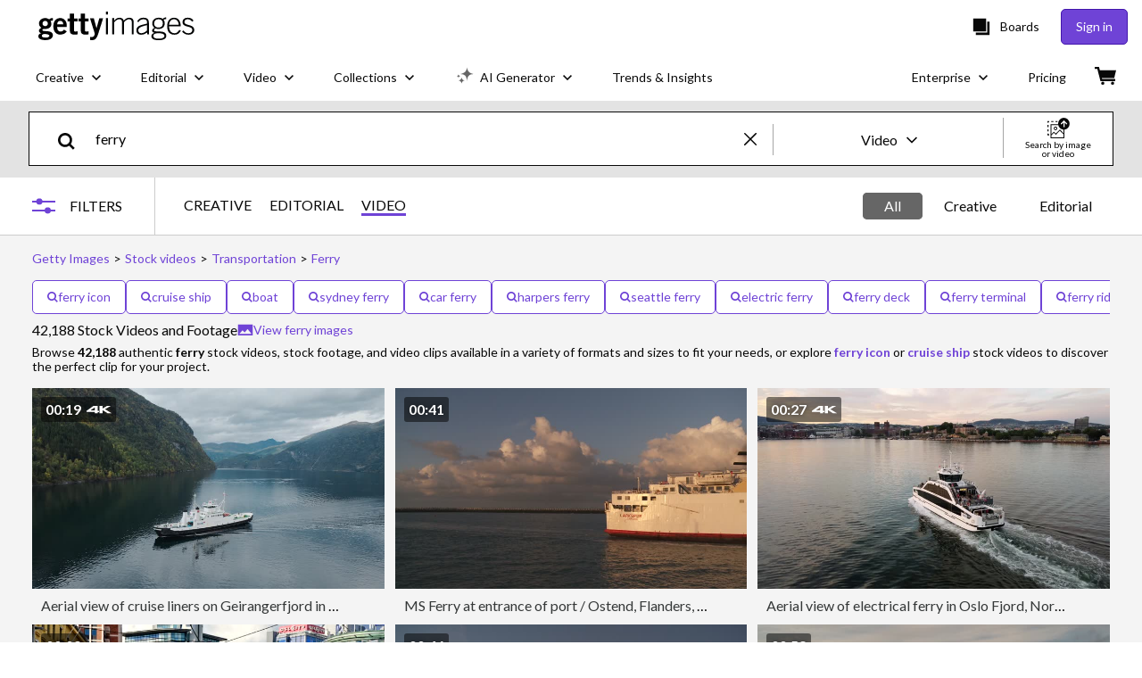

--- FILE ---
content_type: text/html; charset=utf-8
request_url: https://www.gettyimages.dk/videos/ferry
body_size: 105472
content:
<!DOCTYPE html><html class="en-us getty no-js" lang="en-us" prefix="og: http://ogp.me/ns#"><head><script>window.renderStart = new Date().getTime();
window.currentSite = {
  domainSuffix: "dk",
  nickname: "getty",
  isGetty: true,
  isiStock: false,
  countryLanguagePrefix: "",
  tld: "dk",
  path: "/videos/ferry",
  host: "www.gettyimages.dk"
}
window.notificationsContext = '';
window.currentApplication = "search";
window.pipelineId = "3147670";
window.requireCookieConsent = false
window.environment = {
  isProduction: true
}
window.pipelineId = "3147670"
window.experiences = {"reactcreativecarousel":{"is_active":true,"active_offers":{"offers":"Carousel"},"metadata":{"bot":"Carousel","pulse":"true"}},"reactcreativeimageslanding":{"is_active":true,"active_offers":{},"metadata":{"bot":"true"}},"seowhitelistandcanonicals":{"is_active":true,"active_offers":{},"metadata":{"bot":"true"}},"setfederatedcomponentcookies":{"is_active":true,"active_offers":{},"metadata":{"bot":"true"}}}
window.google_tag_manager_id = "GTM-P4WB37"</script><script>(function() {
  window.localeStrings = window.localeStrings || {};
  var lsData = null;
  for (var key in lsData) { window.localeStrings[key] = lsData[key]; }

  window.visitorExperiencesData = window.visitorExperiencesData || {};
  var veData = null;
  for (var key in veData) { window.visitorExperiencesData[key] = veData[key]; }

  //HACK? - SiteMap class script is not loaded yet, but here is where we know the values for its constructor.
  if(!window.siteMap){window.siteMap = {};}
  window.siteMap.constructorValues = {
    location: window.location,
    countryLanguagePrefixes: {},
    languageOnlyPrefixes: {},
    siteMapMethods: null
  };

  window.siteCapabilitiesData = window.siteCapabilitiesData || {};
  var scData = null;
  for (var key in scData) { window.siteCapabilitiesData[key] = scData[key]; }

  window.user = {}
  window.user.isRemembered = false;
  window.user.isSecurelyRemembered = false;
  window.user.isAuthenticated = false;
  window.user.autoSuggestLocale = "en-us";
  window.user.isBot = true;
  window.isMobile = false;
  window.user.locale = "en-us"
  window.application = {
    app_prefix: "search"
  };
})();</script><meta content="noindex, follow" name="robots" /><link rel="preconnect" href="//spectrum.gettyimages.com"><link rel="preconnect" href="//media.gettyimages.com"><link rel="dns-prefetch" href="//spectrum.gettyimages.com"><link rel="dns-prefetch" href="//media.gettyimages.com"><link href="https://fonts.gstatic.com" rel="preconnect" /><link href="https://fonts.googleapis.com/css?family=Lato:400,400i,700,700i&amp;subset=latin-ext" rel="stylesheet" /><link href="/favicon.ico" rel="icon" type="image/x-icon" /><link href="/favicon-16x16.png" rel="icon" sizes="16x16" type="image/png" /><link href="/favicon-32x32.png" rel="icon" sizes="32x32" type="image/png" /><link href="/favicon-48x48.png" rel="icon" sizes="48x48" type="image/png" /><link href="/favicon-64x64.png" rel="icon" sizes="64x64" type="image/png" /><link href="/favicon-96x96.png" rel="icon" sizes="96x96" type="image/png" /><link href="/favicon-128x128.png" rel="icon" sizes="128x128" type="image/png" /><link href="/favicon-192x192.png" rel="icon" sizes="192x192" type="image/png" /><link href="/favicon-256x256.png" rel="icon" sizes="256x256" type="image/png" /><link rel="stylesheet" type="text/css" media="all" href="/search/assets/css/getty.c11dea6b15d4e10f4d03.css"><link rel="stylesheet" type="text/css" media="all" href="/search/assets/css/application.244662e23ea0abe38300.css"><script type="text/javascript" src="/search/assets/polyfill.28b94c4fb173f91f2fd1.js" nomodule="nomodule"></script><script type="text/javascript" src="/search/assets/application.c8d605a163eb493dbfef.js" defer="defer"></script><link href="https://www.gettyimages.dk/videos/ferry" id="canonical-url" rel="canonical" /><meta content="IE=edge" http-equiv="X-UA-Compatible" /><title>42,188 Ferry Stock Videos, Footage, &amp; 4K Video Clips - Getty Images</title><meta charset="utf-8" /><meta name="csrf-param" content="authenticity_token" />
<meta name="csrf-token" content="twqutbzE8EEA781ARHxXnRxUBskxlWwO/XEdI580jsimmGYuxncYYlQS23RDsZ50b4PEulUEm5BDt+Q/4anJ8A==" /><meta name="title" content="42,188 Ferry Stock Videos, Footage, &amp; 4K Video Clips - Getty Images" /><meta name="description" content="Explore Authentic Ferry Stock Videos & Footage For Your Project Or Campaign. Less Searching, More Finding With Getty Images." /><meta name="viewport" content="width=device-width, initial-scale=1.0" /><meta name="apple-mobile-web-app-capable" content="yes" /><meta name="apple-mobile-web-app-status-bar-style" content="black-translucent" /><meta name="robots" content="noai, noimageai" /><meta content="" property="og:description" /><meta content="" property="og:title" /><meta content="" property="og:image" /><meta content="" name="twitter:title" /><meta content="summary_large_image" name="twitter:card" /><meta content="" name="twitter:image" /><link href="https://www.gettyimages.com.au/videos/ferry" hreflang="en-AU" rel="alternate" /><link href="https://www.gettyimages.ca/videos/ferry" hreflang="en-CA" rel="alternate" /><link href="https://www.gettyimages.dk/videos/ferry" hreflang="en-DK" rel="alternate" /><link href="https://www.gettyimages.in/videos/ferry" hreflang="en-IN" rel="alternate" /><link href="https://www.gettyimages.ie/videos/ferry" hreflang="en-IE" rel="alternate" /><link href="https://www.gettyimages.co.nz/videos/ferry" hreflang="en-NZ" rel="alternate" /><link href="https://www.gettyimages.no/videos/ferry" hreflang="en-NO" rel="alternate" /><link href="https://www.gettyimages.fi/videos/ferry" hreflang="en-FI" rel="alternate" /><link href="https://www.gettyimages.ae/videos/ferry" hreflang="en-AE" rel="alternate" /><link href="https://www.gettyimages.co.uk/videos/ferry" hreflang="en-GB" rel="alternate" /><link href="https://www.gettyimages.com/videos/ferry" hreflang="en-US" rel="alternate" /><link href="https://www.gettyimages.com/videos/ferry" hreflang="x-default" rel="alternate" /><link href="/sign-in?returnurl=%2Fvideos%2Fferry" rel="signin" /><link href="/purchase/cart" rel="cart" /><link href="http://www.gettyimages.dk/opensearch.xml" rel="search" type="application/opensearchdescription+xml" /></head><body class="gateway_container"><meta name="itemType" content="https://schema.org/WebPage" /><div id="header-wrapper">      <script type="application/json" data-component='Header'>
        {"layout":"full","currentPage":"search","showEnterpriseDropdown":true,"linkDisabled":false}
      </script>
      <script type="text/javascript">if(!window.remotes) { window.remotes = {}; }</script><link rel="stylesheet" href="/components/global-nav/static/css/alliance-ui-styles.96f78420de99040ee2c7.css"/><link rel="stylesheet" href="/components/global-nav/static/css/9385.cadda3a6b24fcf29ec05.css"/><link rel="stylesheet" href="/components/global-nav/static/css/components-getty-Header.70d5f83c24aae5bd521a.css"/><link rel="stylesheet" href="/components/global-nav/static/css/Header.f22ce4f2595e3f5f52d1.css"/><script src="/components/global-nav/static/remoteEntry.54dd08ba2971bc1ee616.js" integrity="sha384-1fR4o0kAXq4b/1tX9bUEd3eGLnUf/nnMdZCLjDPVhyL9XjVjOgob3jeT7q77bovg" defer=""></script><script src="/components/global-nav/static/7029.021356130f6d91d785e2.js" integrity="sha384-/Rubeahr1lNg/4r6vFydVMt2wEBLd9LTtYiXoPq6jbAeEjGpvghkalM5cjThaS/R" defer=""></script><script src="/components/global-nav/static/Header.cd285e831d4093f0ab52.js" integrity="sha384-vFxU8CzQkzdJPn5TGsOGDF7z5s9ko19ZzEH4j77j1ngKWNNkU3CA2E0uv2wzQ6+p" defer=""></script><script src="/components/global-nav/static/getty-js.195d9ec4f281e473f9f9.js" integrity="sha384-9dCQoIYD6JaN6DUuHsI0rUSc23SOAgrbp9rMksq5yNcynk9sHUW0pIsBcoH8tWFG" defer=""></script><script src="/components/global-nav/static/locales-getty-en-us.98fa41bd2500a0e9011c.js" integrity="sha384-dNZ6VhXwInZ+cA6ubwM7/IzCSpI+AZNTNKORzWggJSeGEzHiCej8weLlBODytUda" defer=""></script><script src="/components/global-nav/static/7753.e8e37fbb58e65fe58f6d.js" integrity="sha384-oj4NW7yTrtNI7lWqvhxN6PGC8/7AmDMPpIWAH7haDFxC5nwICkAyZQpl7QUEoInB" defer=""></script><script src="/components/global-nav/static/5000.e78876c5ea36791488c2.js" integrity="sha384-bNcnkBEg8GZnM5zoPw7l52xEfygz1egB6nFUZVCUpI5yJumoRSW4qJpLhN8fAglU" defer=""></script><script src="/components/global-nav/static/2482.66dcf6f1816a77e20a1f.js" integrity="sha384-KoN7VKfGsCUidco3NX/BL9LKqPSVCciqdgF7rhEI2UpvbyK74qeFo957CLnUxaE+" defer=""></script><script src="/components/global-nav/static/4176.93100ad5d38a406d7c2d.js" integrity="sha384-z5g9G4DQO3a2AKdzDfUYVDw7ni1WMf0zIxVP8slKmsBvpX9xnpbbH/62IMW4kWfe" defer=""></script><script src="/components/global-nav/static/7054.b2cbdc11df5af4c3a34b.js" integrity="sha384-h9uxpRBL/yzoW3ZcdqvleCZlYHP+HYORSfy1HC0DnCqFID2d41XzY48LbVIeKqX6" defer=""></script><script src="/components/global-nav/static/components-getty-Header.b757d62fcf2c908d2899.js" integrity="sha384-BY0/u5+NJjf+8o3ZWezCHt545XHWipo/i9/2oZiCO/XqKMjOCD8WciRTtdx54e/x" defer=""></script><div ng-non-bindable="true" data-component="Header" data-prerender="true" data-app="global_nav" data-locale="en-us" data-site="getty" data-federated-component="true" data-root="false"><!--$--><script id="header_90804" type="text/javascript">if(!window.remotes['global_nav']){window.remotes['global_nav']={};}
    window.remotes['global_nav']['header']={};
    window.remotes['global_nav']['header'].state="%7B%22mutations%22%3A%5B%5D%2C%22queries%22%3A%5B%7B%22dehydratedAt%22%3A1769025950797%2C%22state%22%3A%7B%22data%22%3A%7B%22premiumDashBoardEnabled%22%3Afalse%2C%22isAnonymous%22%3Atrue%2C%22isAuthenticated%22%3Afalse%2C%22isKnownUser%22%3Afalse%2C%22isBot%22%3Atrue%2C%22isTeamLeader%22%3Afalse%2C%22isTeamMember%22%3Afalse%2C%22billingCountryCode%22%3A%22DNK%22%2C%22hasActiveGenerationAgreement%22%3Afalse%2C%22isEligibleForPremiumPlusMusic%22%3Atrue%2C%22displayName%22%3A%22%22%2C%22emergencyBannersData%22%3A%7B%7D%2C%22creativeTrendingSearchLinksImage%22%3A%5B%7B%22name%22%3A%22Blacksmith%22%2C%22gaName%22%3A%22Blacksmith%22%2C%22href%22%3A%22%2Fphotos%2Fblacksmith%22%7D%2C%7B%22name%22%3A%22House%22%2C%22gaName%22%3A%22House%22%2C%22href%22%3A%22%2Fphotos%2Fhouse%22%7D%2C%7B%22name%22%3A%22Esg%22%2C%22gaName%22%3A%22Esg%22%2C%22href%22%3A%22%2Fphotos%2Fesg%22%7D%2C%7B%22name%22%3A%22Floor%20Cleaning%22%2C%22gaName%22%3A%22Floor%20Cleaning%22%2C%22href%22%3A%22%2Fphotos%2Ffloor-cleaning%22%7D%2C%7B%22name%22%3A%22Hooded%20Figure%20Scary%22%2C%22gaName%22%3A%22Hooded%20Figure%20Scary%22%2C%22href%22%3A%22%2Fphotos%2Fhooded-figure-scary%22%7D%5D%2C%22creativeTrendingSearchLinksVideo%22%3A%5B%7B%22name%22%3A%22Fireworks%22%2C%22gaName%22%3A%22Fireworks%22%2C%22href%22%3A%22%2Fvideos%2Ffireworks%22%7D%2C%7B%22name%22%3A%22Confetti%22%2C%22gaName%22%3A%22Confetti%22%2C%22href%22%3A%22%2Fvideos%2Fconfetti%22%7D%2C%7B%22name%22%3A%22Money%22%2C%22gaName%22%3A%22Money%22%2C%22href%22%3A%22%2Fvideos%2Fmoney%22%7D%2C%7B%22name%22%3A%22Space%22%2C%22gaName%22%3A%22Space%22%2C%22href%22%3A%22%2Fvideos%2Fspace%22%7D%2C%7B%22name%22%3A%22Nature%22%2C%22gaName%22%3A%22Nature%22%2C%22href%22%3A%22%2Fvideos%2Fnature%22%7D%5D%2C%22creativeTrendingSearchLinksIllustration%22%3A%5B%7B%22name%22%3A%22Arrows%22%2C%22gaName%22%3A%22Arrows%22%2C%22href%22%3A%22%2Fillustrations%2Farrows%22%7D%2C%7B%22name%22%3A%22Backgrounds%22%2C%22gaName%22%3A%22Backgrounds%22%2C%22href%22%3A%22%2Fillustrations%2Fbackgrounds%22%7D%2C%7B%22name%22%3A%22Icons%22%2C%22gaName%22%3A%22Icons%22%2C%22href%22%3A%22%2Fillustrations%2Ficons%22%7D%2C%7B%22name%22%3A%22Textures%22%2C%22gaName%22%3A%22Textures%22%2C%22href%22%3A%22%2Fillustrations%2Ftextures%22%7D%2C%7B%22name%22%3A%22Social%20Media%22%2C%22gaName%22%3A%22Social%20Media%22%2C%22href%22%3A%22%2Fillustrations%2Fsocial-media%22%7D%5D%2C%22creativeTrendingSearchLinksVector%22%3A%5B%7B%22name%22%3A%22Arrows%22%2C%22gaName%22%3A%22Arrows%22%2C%22href%22%3A%22%2Fvectors%2Farrows%22%7D%2C%7B%22name%22%3A%22Backgrounds%22%2C%22gaName%22%3A%22Backgrounds%22%2C%22href%22%3A%22%2Fvectors%2Fbackgrounds%22%7D%2C%7B%22name%22%3A%22Icons%22%2C%22gaName%22%3A%22Icons%22%2C%22href%22%3A%22%2Fvectors%2Ficons%22%7D%2C%7B%22name%22%3A%22Textures%22%2C%22gaName%22%3A%22Textures%22%2C%22href%22%3A%22%2Fvectors%2Ftextures%22%7D%2C%7B%22name%22%3A%22Social%20Media%22%2C%22gaName%22%3A%22Social%20Media%22%2C%22href%22%3A%22%2Fvectors%2Fsocial-media%22%7D%5D%2C%22editorialTrendingSearchLinksImage%22%3A%5B%7B%22name%22%3A%22Xabi%20Alonso%22%2C%22gaName%22%3A%22Xabi%20Alonso%22%2C%22href%22%3A%22%2Fphotos%2Fxabi-alonso%22%7D%2C%7B%22name%22%3A%22Ronald%20Araujo%22%2C%22gaName%22%3A%22Ronald%20Araujo%22%2C%22href%22%3A%22%2Fphotos%2Fronald-araujo%22%7D%2C%7B%22name%22%3A%22Hansi%20Flick%22%2C%22gaName%22%3A%22Hansi%20Flick%22%2C%22href%22%3A%22%2Fphotos%2Fhansi-flick%22%7D%5D%2C%22editorialTrendingSearchLinksVideo%22%3A%5B%7B%22name%22%3A%22Emmys%22%2C%22gaName%22%3A%22Emmys%22%2C%22href%22%3A%22%2Fvideos%2Femmys%22%7D%2C%7B%22name%22%3A%22Golden%20Globes%22%2C%22gaName%22%3A%22Golden%20Globes%22%2C%22href%22%3A%22%2Fvideos%2Fgolden-globes%22%7D%2C%7B%22name%22%3A%22Super%20Bowl%22%2C%22gaName%22%3A%22Super%20Bowl%22%2C%22href%22%3A%22%2Fvideos%2Fsuper-bowl%22%7D%2C%7B%22name%22%3A%22Academy%20Awards%22%2C%22gaName%22%3A%22Academy%20Awards%22%2C%22href%22%3A%22%2Fvideos%2Facademy-awards%22%7D%2C%7B%22name%22%3A%22Elections%22%2C%22gaName%22%3A%22Elections%22%2C%22href%22%3A%22%2Fvideos%2Felections%22%7D%5D%2C%22editorialTrendingSearchLinksNews%22%3A%5B%7B%22name%22%3A%22Emmys%22%2C%22gaName%22%3A%22Emmys%22%2C%22href%22%3A%22%2Fphotos%2Femmys%22%7D%2C%7B%22name%22%3A%22Golden%20Globes%22%2C%22gaName%22%3A%22Golden%20Globes%22%2C%22href%22%3A%22%2Fphotos%2Fgolden-globes%22%7D%2C%7B%22name%22%3A%22Super%20Bowl%22%2C%22gaName%22%3A%22Super%20Bowl%22%2C%22href%22%3A%22%2Fphotos%2Fsuper-bowl%22%7D%2C%7B%22name%22%3A%22Academy%20Awards%22%2C%22gaName%22%3A%22Academy%20Awards%22%2C%22href%22%3A%22%2Fphotos%2Facademy-awards%22%7D%2C%7B%22name%22%3A%22Elections%22%2C%22gaName%22%3A%22Elections%22%2C%22href%22%3A%22%2Fphotos%2Felections%22%7D%5D%2C%22editorialTrendingSearchLinksSports%22%3A%5B%7B%22name%22%3A%22Xabi%20Alonso%22%2C%22gaName%22%3A%22Xabi%20Alonso%22%2C%22href%22%3A%22%2Fphotos%2Fxabi-alonso%22%7D%2C%7B%22name%22%3A%22Ronald%20Araujo%22%2C%22gaName%22%3A%22Ronald%20Araujo%22%2C%22href%22%3A%22%2Fphotos%2Fronald-araujo%22%7D%2C%7B%22name%22%3A%22Hansi%20Flick%22%2C%22gaName%22%3A%22Hansi%20Flick%22%2C%22href%22%3A%22%2Fphotos%2Fhansi-flick%22%7D%5D%2C%22editorialTrendingSearchLinksEntertainment%22%3A%5B%7B%22name%22%3A%22Emmys%22%2C%22gaName%22%3A%22Emmys%22%2C%22href%22%3A%22%2Fphotos%2Femmys%22%7D%2C%7B%22name%22%3A%22Golden%20Globes%22%2C%22gaName%22%3A%22Golden%20Globes%22%2C%22href%22%3A%22%2Fphotos%2Fgolden-globes%22%7D%2C%7B%22name%22%3A%22Super%20Bowl%22%2C%22gaName%22%3A%22Super%20Bowl%22%2C%22href%22%3A%22%2Fphotos%2Fsuper-bowl%22%7D%2C%7B%22name%22%3A%22Academy%20Awards%22%2C%22gaName%22%3A%22Academy%20Awards%22%2C%22href%22%3A%22%2Fphotos%2Facademy-awards%22%7D%2C%7B%22name%22%3A%22Elections%22%2C%22gaName%22%3A%22Elections%22%2C%22href%22%3A%22%2Fphotos%2Felections%22%7D%5D%2C%22editorialTrendingSearchLinksFashion%22%3A%5B%7B%22name%22%3A%22Emmys%22%2C%22gaName%22%3A%22Emmys%22%2C%22href%22%3A%22%2Fphotos%2Femmys%22%7D%2C%7B%22name%22%3A%22Golden%20Globes%22%2C%22gaName%22%3A%22Golden%20Globes%22%2C%22href%22%3A%22%2Fphotos%2Fgolden-globes%22%7D%2C%7B%22name%22%3A%22Super%20Bowl%22%2C%22gaName%22%3A%22Super%20Bowl%22%2C%22href%22%3A%22%2Fphotos%2Fsuper-bowl%22%7D%2C%7B%22name%22%3A%22Academy%20Awards%22%2C%22gaName%22%3A%22Academy%20Awards%22%2C%22href%22%3A%22%2Fphotos%2Facademy-awards%22%7D%2C%7B%22name%22%3A%22Elections%22%2C%22gaName%22%3A%22Elections%22%2C%22href%22%3A%22%2Fphotos%2Felections%22%7D%5D%2C%22editorialTrendingSearchLinksArchive%22%3A%5B%7B%22name%22%3A%22Emmys%22%2C%22gaName%22%3A%22Emmys%22%2C%22href%22%3A%22%2Fphotos%2Femmys%22%7D%2C%7B%22name%22%3A%22Golden%20Globes%22%2C%22gaName%22%3A%22Golden%20Globes%22%2C%22href%22%3A%22%2Fphotos%2Fgolden-globes%22%7D%2C%7B%22name%22%3A%22Super%20Bowl%22%2C%22gaName%22%3A%22Super%20Bowl%22%2C%22href%22%3A%22%2Fphotos%2Fsuper-bowl%22%7D%2C%7B%22name%22%3A%22Academy%20Awards%22%2C%22gaName%22%3A%22Academy%20Awards%22%2C%22href%22%3A%22%2Fphotos%2Facademy-awards%22%7D%2C%7B%22name%22%3A%22Elections%22%2C%22gaName%22%3A%22Elections%22%2C%22href%22%3A%22%2Fphotos%2Felections%22%7D%5D%2C%22gettyCreativePopularCategories%22%3A%7B%22illustrations%22%3A%5B%7B%22trackingLabel%22%3A%22Backgrounds%22%2C%22localizedLinkText%22%3A%22Backgrounds%22%2C%22path%22%3A%22%2Fstock-illustrations%2Fbackgrounds%22%7D%2C%7B%22trackingLabel%22%3A%22Business%20And%20Finance%22%2C%22localizedLinkText%22%3A%22Business%20And%20Finance%22%2C%22path%22%3A%22%2Fstock-illustrations%2Fbusiness-and-finance%22%7D%2C%7B%22trackingLabel%22%3A%22Calendar%22%2C%22localizedLinkText%22%3A%22Calendar%22%2C%22path%22%3A%22%2Fstock-illustrations%2Fcalendar%22%7D%2C%7B%22trackingLabel%22%3A%22Cartoons%20And%20Comics%22%2C%22localizedLinkText%22%3A%22Cartoons%20And%20Comics%22%2C%22path%22%3A%22%2Fstock-illustrations%2Fcartoons-and-comics%22%7D%2C%7B%22trackingLabel%22%3A%22Education%22%2C%22localizedLinkText%22%3A%22Education%22%2C%22path%22%3A%22%2Fstock-illustrations%2Feducation%22%7D%2C%7B%22trackingLabel%22%3A%22Emblems%20Banners%20And%20Badges%22%2C%22localizedLinkText%22%3A%22Emblem%2C%20Banner%20And%20Badges%22%2C%22path%22%3A%22%2Fstock-illustrations%2Femblems-banners-and-badges%22%7D%2C%7B%22trackingLabel%22%3A%22Family%22%2C%22localizedLinkText%22%3A%22Family%22%2C%22path%22%3A%22%2Fstock-illustrations%2Ffamily%22%7D%2C%7B%22trackingLabel%22%3A%22Fashion%20And%20Beauty%22%2C%22localizedLinkText%22%3A%22Fashion%20And%20Beauty%22%2C%22path%22%3A%22%2Fstock-illustrations%2Ffashion-and-beauty%22%7D%2C%7B%22trackingLabel%22%3A%22Fitness%20And%20Wellness%22%2C%22localizedLinkText%22%3A%22Fitness%20And%20Wellness%22%2C%22path%22%3A%22%2Fstock-illustrations%2Ffitness-and-wellness%22%7D%2C%7B%22trackingLabel%22%3A%22Flags%20And%20Maps%22%2C%22localizedLinkText%22%3A%22Flag%20And%20Map%22%2C%22path%22%3A%22%2Fstock-illustrations%2Fflags-and-maps%22%7D%2C%7B%22trackingLabel%22%3A%22Food%20And%20Drink%22%2C%22localizedLinkText%22%3A%22Food%20And%20Drink%22%2C%22path%22%3A%22%2Fstock-illustrations%2Ffood-and-drink%22%7D%2C%7B%22trackingLabel%22%3A%22Frames%20And%20Borders%22%2C%22localizedLinkText%22%3A%22Frames%20And%20Borders%22%2C%22path%22%3A%22%2Fstock-illustrations%2Fframes-and-borders%22%7D%2C%7B%22trackingLabel%22%3A%22Healthcare%20And%20Medicine%22%2C%22localizedLinkText%22%3A%22Healthcare%20And%20Medicine%22%2C%22path%22%3A%22%2Fstock-illustrations%2Fhealthcare-and-medicine%22%7D%2C%7B%22trackingLabel%22%3A%22Holidays%20And%20Seasonal%22%2C%22localizedLinkText%22%3A%22Holiday%20And%20Seasonal%22%2C%22path%22%3A%22%2Fstock-illustrations%2Fholidays-and-seasonal%22%7D%2C%7B%22trackingLabel%22%3A%22Icons%22%2C%22localizedLinkText%22%3A%22Icon%22%2C%22path%22%3A%22%2Fstock-illustrations%2Ficons%22%7D%2C%7B%22trackingLabel%22%3A%22Infographics%22%2C%22localizedLinkText%22%3A%22Infographic%22%2C%22path%22%3A%22%2Fstock-illustrations%2Finfographics%22%7D%2C%7B%22trackingLabel%22%3A%22Interface%20Elements%22%2C%22localizedLinkText%22%3A%22Interface%20Elements%22%2C%22path%22%3A%22%2Fstock-illustrations%2Finterface-elements%22%7D%2C%7B%22trackingLabel%22%3A%22Jobs%20And%20Careers%22%2C%22localizedLinkText%22%3A%22Job%20And%20Career%22%2C%22path%22%3A%22%2Fstock-illustrations%2Fjobs-and-careers%22%7D%2C%7B%22trackingLabel%22%3A%22Lifestyle%22%2C%22localizedLinkText%22%3A%22Lifestyle%22%2C%22path%22%3A%22%2Fstock-illustrations%2Flifestyle%22%7D%2C%7B%22trackingLabel%22%3A%22Maps%22%2C%22localizedLinkText%22%3A%22Maps%22%2C%22path%22%3A%22%2Fstock-illustrations%2Fmaps%22%7D%2C%7B%22trackingLabel%22%3A%22Moods%20And%20Feelings%22%2C%22localizedLinkText%22%3A%22Mood%20And%20Feeling%22%2C%22path%22%3A%22%2Fstock-illustrations%2Fmoods-and-feelings%22%7D%2C%7B%22trackingLabel%22%3A%22Nature%20And%20Landscapes%22%2C%22localizedLinkText%22%3A%22Nature%20And%20Landscape%22%2C%22path%22%3A%22%2Fstock-illustrations%2Fnature-and-landscapes%22%7D%2C%7B%22trackingLabel%22%3A%22Pets%20And%20Animals%22%2C%22localizedLinkText%22%3A%22Pet%20And%20Animal%22%2C%22path%22%3A%22%2Fstock-illustrations%2Fpets-and-animals%22%7D%2C%7B%22trackingLabel%22%3A%22Product%20Mockups%22%2C%22localizedLinkText%22%3A%22Product%20Mockups%22%2C%22path%22%3A%22%2Fstock-illustrations%2Fproduct-mockups%22%7D%2C%7B%22trackingLabel%22%3A%22Retro%20And%20Vintage%22%2C%22localizedLinkText%22%3A%22Retro%20And%20Vintage%22%2C%22path%22%3A%22%2Fstock-illustrations%2Fretro-and-vintage%22%7D%2C%7B%22trackingLabel%22%3A%22Science%20And%20Technology%22%2C%22localizedLinkText%22%3A%22Science%20And%20Technology%22%2C%22path%22%3A%22%2Fstock-illustrations%2Fscience-and-technology%22%7D%2C%7B%22trackingLabel%22%3A%22Silhouettes%22%2C%22localizedLinkText%22%3A%22Silhouette%22%2C%22path%22%3A%22%2Fstock-illustrations%2Fsilhouettes%22%7D%2C%7B%22trackingLabel%22%3A%22Special%20Occasions%22%2C%22localizedLinkText%22%3A%22Special%20Occasion%22%2C%22path%22%3A%22%2Fstock-illustrations%2Fspecial-occasions%22%7D%2C%7B%22trackingLabel%22%3A%22Sports%20And%20Recreation%22%2C%22localizedLinkText%22%3A%22Sports%20%26%20Recreation%22%2C%22path%22%3A%22%2Fstock-illustrations%2Fsports-and-recreation%22%7D%2C%7B%22trackingLabel%22%3A%22Tattoos%22%2C%22localizedLinkText%22%3A%22Tattoo%22%2C%22path%22%3A%22%2Fstock-illustrations%2Ftattoos%22%7D%2C%7B%22trackingLabel%22%3A%22Technology%22%2C%22localizedLinkText%22%3A%22Technology%22%2C%22path%22%3A%22%2Fstock-illustrations%2Ftechnology%22%7D%2C%7B%22trackingLabel%22%3A%22Templates%22%2C%22localizedLinkText%22%3A%22Template%22%2C%22path%22%3A%22%2Fstock-illustrations%2Ftemplates%22%7D%2C%7B%22trackingLabel%22%3A%22Textures%20And%20Patterns%22%2C%22localizedLinkText%22%3A%22Texture%20And%20Patterns%22%2C%22path%22%3A%22%2Fstock-illustrations%2Ftextures-and-patterns%22%7D%2C%7B%22trackingLabel%22%3A%22Transportation%22%2C%22localizedLinkText%22%3A%22Transportation%22%2C%22path%22%3A%22%2Fstock-illustrations%2Ftransportation%22%7D%2C%7B%22trackingLabel%22%3A%22Travel%20Destinations%22%2C%22localizedLinkText%22%3A%22Travel%20Destination%22%2C%22path%22%3A%22%2Fstock-illustrations%2Ftravel-destinations%22%7D%5D%2C%22photos%22%3A%5B%7B%22trackingLabel%22%3A%22Architecture%22%2C%22localizedLinkText%22%3A%22Architecture%22%2C%22path%22%3A%22%2Fstock-photos%2Farchitecture%22%7D%2C%7B%22trackingLabel%22%3A%22Business%20And%20Finance%22%2C%22localizedLinkText%22%3A%22Business%20And%20Finance%22%2C%22path%22%3A%22%2Fstock-photos%2Fbusiness-and-finance%22%7D%2C%7B%22trackingLabel%22%3A%22Calendar%22%2C%22localizedLinkText%22%3A%22Calendar%22%2C%22path%22%3A%22%2Fstock-photos%2Fcalendar%22%7D%2C%7B%22trackingLabel%22%3A%22Education%22%2C%22localizedLinkText%22%3A%22Education%22%2C%22path%22%3A%22%2Fstock-photos%2Feducation%22%7D%2C%7B%22trackingLabel%22%3A%22Family%22%2C%22localizedLinkText%22%3A%22Family%22%2C%22path%22%3A%22%2Fstock-photos%2Ffamily%22%7D%2C%7B%22trackingLabel%22%3A%22Fitness%20and%20Wellness%22%2C%22localizedLinkText%22%3A%22Fitness%20And%20Wellness%22%2C%22path%22%3A%22%2Fstock-photos%2Ffitness-and-wellness%22%7D%2C%7B%22trackingLabel%22%3A%22Food%22%2C%22localizedLinkText%22%3A%22Food%22%2C%22path%22%3A%22%2Fstock-photos%2Ffood%22%7D%2C%7B%22trackingLabel%22%3A%22Healthcare%20and%20Medicine%22%2C%22localizedLinkText%22%3A%22Healthcare%20and%20Medicine%22%2C%22path%22%3A%22%2Fstock-photos%2Fhealthcare-and-medicine%22%7D%2C%7B%22trackingLabel%22%3A%22Holidays%20And%20Seasonal%22%2C%22localizedLinkText%22%3A%22Holidays%20And%20Seasonal%22%2C%22path%22%3A%22%2Fstock-photos%2Fholidays-and-seasonal%22%7D%2C%7B%22trackingLabel%22%3A%22Lifestyle%22%2C%22localizedLinkText%22%3A%22Lifestyle%22%2C%22path%22%3A%22%2Fstock-photos%2Flifestyle%22%7D%2C%7B%22trackingLabel%22%3A%22Nature%20and%20Landscapes%22%2C%22localizedLinkText%22%3A%22Nature%20and%20Landscapes%22%2C%22path%22%3A%22%2Fstock-photos%2Fnature-and-landscapes%22%7D%2C%7B%22trackingLabel%22%3A%22Pets%20And%20Animals%22%2C%22localizedLinkText%22%3A%22Pets%20And%20Animals%22%2C%22path%22%3A%22%2Fstock-photos%2Fpets-and-animals%22%7D%2C%7B%22trackingLabel%22%3A%22Retro%20And%20Vintage%22%2C%22localizedLinkText%22%3A%22Retro%20And%20Vintage%22%2C%22path%22%3A%22%2Fstock-photos%2Fretro-and-vintage%22%7D%2C%7B%22trackingLabel%22%3A%22Science%20And%20Technology%22%2C%22localizedLinkText%22%3A%22Science%20And%20Technology%22%2C%22path%22%3A%22%2Fstock-photos%2Fscience-and-technology%22%7D%2C%7B%22trackingLabel%22%3A%22Special%20Occasions%22%2C%22localizedLinkText%22%3A%22Special%20Occasions%22%2C%22path%22%3A%22%2Fstock-photos%2Fspecial-occasions%22%7D%2C%7B%22trackingLabel%22%3A%22Sports%20And%20Recreation%22%2C%22localizedLinkText%22%3A%22Sports%20And%20Recreation%22%2C%22path%22%3A%22%2Fstock-photos%2Fsports-and-recreation%22%7D%2C%7B%22trackingLabel%22%3A%22Technology%22%2C%22localizedLinkText%22%3A%22Technology%22%2C%22path%22%3A%22%2Fstock-photos%2Ftechnology%22%7D%2C%7B%22trackingLabel%22%3A%22Transportation%22%2C%22localizedLinkText%22%3A%22Transportation%22%2C%22path%22%3A%22%2Fstock-photos%2Ftransportation%22%7D%2C%7B%22trackingLabel%22%3A%22Travel%20Destinations%22%2C%22localizedLinkText%22%3A%22Travel%20Destinations%22%2C%22path%22%3A%22%2Fstock-photos%2Ftravel-destinations%22%7D%5D%2C%22vectors%22%3A%5B%7B%22trackingLabel%22%3A%22Family%22%2C%22localizedLinkText%22%3A%22Family%22%2C%22path%22%3A%22%2Fvectors%2Ffamily%22%7D%2C%7B%22trackingLabel%22%3A%22Business%22%2C%22localizedLinkText%22%3A%22Business%22%2C%22path%22%3A%22%2Fvectors%2Fbusiness%22%7D%2C%7B%22trackingLabel%22%3A%22Holiday%22%2C%22localizedLinkText%22%3A%22Holiday%22%2C%22path%22%3A%22%2Fvectors%2Fholiday%22%7D%2C%7B%22trackingLabel%22%3A%22Technology%22%2C%22localizedLinkText%22%3A%22Technology%22%2C%22path%22%3A%22%2Fvectors%2Ftechnology%22%7D%2C%7B%22trackingLabel%22%3A%22Education%22%2C%22localizedLinkText%22%3A%22Education%22%2C%22path%22%3A%22%2Fvectors%2Feducation%22%7D%2C%7B%22trackingLabel%22%3A%22Sports%22%2C%22localizedLinkText%22%3A%22Sports%22%2C%22path%22%3A%22%2Fvectors%2Fsports%22%7D%2C%7B%22trackingLabel%22%3A%22Money%22%2C%22localizedLinkText%22%3A%22Money%22%2C%22path%22%3A%22%2Fvectors%2Fmoney%22%7D%2C%7B%22trackingLabel%22%3A%22Science%22%2C%22localizedLinkText%22%3A%22Science%22%2C%22path%22%3A%22%2Fvectors%2Fscience%22%7D%2C%7B%22trackingLabel%22%3A%22Food%22%2C%22localizedLinkText%22%3A%22Food%22%2C%22path%22%3A%22%2Fvectors%2Ffood%22%7D%2C%7B%22trackingLabel%22%3A%22Medical%22%2C%22localizedLinkText%22%3A%22Medical%22%2C%22path%22%3A%22%2Fvectors%2Fmedical%22%7D%2C%7B%22trackingLabel%22%3A%22Nature%22%2C%22localizedLinkText%22%3A%22Nature%22%2C%22path%22%3A%22%2Fvectors%2Fnature%22%7D%2C%7B%22trackingLabel%22%3A%22Calendar%22%2C%22localizedLinkText%22%3A%22Calendar%22%2C%22path%22%3A%22%2Fvectors%2Fcalendar%22%7D%2C%7B%22trackingLabel%22%3A%22Transportation%22%2C%22localizedLinkText%22%3A%22Transportation%22%2C%22path%22%3A%22%2Fvectors%2Ftransportation%22%7D%2C%7B%22trackingLabel%22%3A%22Fitness%22%2C%22localizedLinkText%22%3A%22Fitness%22%2C%22path%22%3A%22%2Fvectors%2Ffitness%22%7D%2C%7B%22trackingLabel%22%3A%22Social%20media%22%2C%22localizedLinkText%22%3A%22Social%20media%22%2C%22path%22%3A%22%2Fvectors%2Fsocial-media%22%7D%2C%7B%22trackingLabel%22%3A%22America%20flag%22%2C%22localizedLinkText%22%3A%22America%20flag%22%2C%22path%22%3A%22%2Fvectors%2Famerican-flag%22%7D%2C%7B%22trackingLabel%22%3A%22Sky%22%2C%22localizedLinkText%22%3A%22Sky%22%2C%22path%22%3A%22%2Fvectors%2Fsky%22%7D%2C%7B%22trackingLabel%22%3A%22Cloud%22%2C%22localizedLinkText%22%3A%22Cloud%22%2C%22path%22%3A%22%2Fvectors%2Fcloud%22%7D%2C%7B%22trackingLabel%22%3A%22Laptop%22%2C%22localizedLinkText%22%3A%22Laptop%22%2C%22path%22%3A%22%2Fvectors%2Flaptop%22%7D%5D%2C%22videos%22%3A%5B%7B%22trackingLabel%22%3A%224K%20Videos%22%2C%22localizedLinkText%22%3A%224K%20Videos%22%2C%22path%22%3A%22%2Fstock-videos%2F4k-videos%22%7D%2C%7B%22trackingLabel%22%3A%22Adventure%22%2C%22localizedLinkText%22%3A%22Adventure%22%2C%22path%22%3A%22%2Fstock-videos%2Fadventure%22%7D%2C%7B%22trackingLabel%22%3A%22Aerial%22%2C%22localizedLinkText%22%3A%22Aerial%22%2C%22path%22%3A%22%2Fstock-videos%2Faerial%22%7D%2C%7B%22trackingLabel%22%3A%22Animation%22%2C%22localizedLinkText%22%3A%22Animation%22%2C%22path%22%3A%22%2Fstock-videos%2Fanimation%22%7D%2C%7B%22trackingLabel%22%3A%22Beach%22%2C%22localizedLinkText%22%3A%22Beach%22%2C%22path%22%3A%22%2Fstock-videos%2Fbeach%22%7D%2C%7B%22trackingLabel%22%3A%22Skylines%20And%20Cityscapes%22%2C%22localizedLinkText%22%3A%22Skylines%20And%20Cityscapes%22%2C%22path%22%3A%22%2Fstock-videos%2Fskylines-and-cityscapes%22%7D%2C%7B%22trackingLabel%22%3A%22Confetti%22%2C%22localizedLinkText%22%3A%22Confetti%22%2C%22path%22%3A%22%2Fstock-videos%2Fconfetti%22%7D%2C%7B%22trackingLabel%22%3A%22Establishing%20Shots%22%2C%22localizedLinkText%22%3A%22Establishing%20Shots%22%2C%22path%22%3A%22%2Fstock-videos%2Festablishing-shots%22%7D%2C%7B%22trackingLabel%22%3A%22Family%22%2C%22localizedLinkText%22%3A%22Family%22%2C%22path%22%3A%22%2Fstock-videos%2Ffamily%22%7D%2C%7B%22trackingLabel%22%3A%22Fireworks%22%2C%22localizedLinkText%22%3A%22Fireworks%22%2C%22path%22%3A%22%2Fstock-videos%2Ffireworks%22%7D%2C%7B%22trackingLabel%22%3A%22Holidays%22%2C%22localizedLinkText%22%3A%22Holidays%22%2C%22path%22%3A%22%2Fstock-videos%2Fholidays%22%7D%2C%7B%22trackingLabel%22%3A%22Healthcare%20And%20Medicine%22%2C%22localizedLinkText%22%3A%22Healthcare%20And%20Medicine%22%2C%22path%22%3A%22%2Fstock-videos%2Fhealthcare-and-medicine%22%7D%2C%7B%22trackingLabel%22%3A%22Lifestyle%22%2C%22localizedLinkText%22%3A%22Lifestyle%22%2C%22path%22%3A%22%2Fstock-videos%2Flifestyle%22%7D%2C%7B%22trackingLabel%22%3A%22Finance%22%2C%22localizedLinkText%22%3A%22Finance%22%2C%22path%22%3A%22%2Fstock-videos%2Ffinance%22%7D%2C%7B%22trackingLabel%22%3A%22Nature%22%2C%22localizedLinkText%22%3A%22Nature%22%2C%22path%22%3A%22%2Fstock-videos%2Fnature%22%7D%2C%7B%22trackingLabel%22%3A%22Slow%20Motion%22%2C%22localizedLinkText%22%3A%22Slow%20Motion%22%2C%22path%22%3A%22%2Fstock-videos%2Fslow-motion%22%7D%2C%7B%22trackingLabel%22%3A%22Smoke%22%2C%22localizedLinkText%22%3A%22Smoke%22%2C%22path%22%3A%22%2Fstock-videos%2Fsmoke%22%7D%2C%7B%22trackingLabel%22%3A%22Time%20Lapse%22%2C%22localizedLinkText%22%3A%22Time%20Lapse%22%2C%22path%22%3A%22%2Fstock-videos%2Ftime-lapse%22%7D%2C%7B%22trackingLabel%22%3A%22Jobs%20And%20Careers%22%2C%22localizedLinkText%22%3A%22Jobs%20And%20Careers%22%2C%22path%22%3A%22%2Fstock-videos%2Fjobs-and-careers%22%7D%5D%7D%2C%22gettyEditorialPopularCategories%22%3A%7B%22archives%22%3A%5B%7B%22trackingLabel%22%3A%22Julian%20Sands%22%2C%22localizedLinkText%22%3A%22Julian%20Sands%22%2C%22path%22%3A%22%2Fphotos%2Fjulian-sands%22%7D%2C%7B%22trackingLabel%22%3A%22Rosalynn%20Carter%22%2C%22localizedLinkText%22%3A%22Rosalynn%20Carter%22%2C%22path%22%3A%22%2Fphotos%2Frosalynn-carter%22%7D%2C%7B%22trackingLabel%22%3A%22Raquel%20Welch%22%2C%22localizedLinkText%22%3A%22Raquel%20Welch%22%2C%22path%22%3A%22%2Fphotos%2Fraquel-welch%22%7D%2C%7B%22trackingLabel%22%3A%22Harry%20Belafonte%22%2C%22localizedLinkText%22%3A%22Harry%20Belafonte%22%2C%22path%22%3A%22%2Fphotos%2Fharry-belafonte%22%7D%2C%7B%22trackingLabel%22%3A%22Diane%20Feinstein%22%2C%22localizedLinkText%22%3A%22Diane%20Feinstein%22%2C%22path%22%3A%22%2Fphotos%2Fdiane-feinstein%22%7D%2C%7B%22trackingLabel%22%3A%22Paul%20Reubens%22%2C%22localizedLinkText%22%3A%22Paul%20Reubens%22%2C%22path%22%3A%22%2Fphotos%2Fpaul-reubens%22%7D%2C%7B%22trackingLabel%22%3A%22Lisa-Marie%20Presley%22%2C%22localizedLinkText%22%3A%22Lisa-Marie%20Presley%22%2C%22path%22%3A%22%2Fphotos%2Flisa-marie-presley%22%7D%2C%7B%22trackingLabel%22%3A%22Jane%20Birkin%22%2C%22localizedLinkText%22%3A%22Jane%20Birkin%22%2C%22path%22%3A%22%2Fphotos%2Fjane-birkin%22%7D%2C%7B%22trackingLabel%22%3A%22Jim%20Brown%22%2C%22localizedLinkText%22%3A%22Jim%20Brown%22%2C%22path%22%3A%22%2Fphotos%2Fjim-brown%22%7D%2C%7B%22trackingLabel%22%3A%22Tony%20Bennett%22%2C%22localizedLinkText%22%3A%22Tony%20Bennett%22%2C%22path%22%3A%22%2Fphotos%2Ftony-bennett%22%7D%2C%7B%22trackingLabel%22%3A%22Henry%20Kissinger%22%2C%22localizedLinkText%22%3A%22Henry%20Kissinger%22%2C%22path%22%3A%22%2Fphotos%2Fhenry-kissinger%22%7D%2C%7B%22trackingLabel%22%3A%22Burt%20Bacharach%22%2C%22localizedLinkText%22%3A%22Burt%20Bacharach%22%2C%22path%22%3A%22%2Fphotos%2Fburt-bacharach%22%7D%2C%7B%22trackingLabel%22%3A%22Robbie%20Robertson%22%2C%22localizedLinkText%22%3A%22Robbie%20Robertson%22%2C%22path%22%3A%22%2Fphotos%2Frobbie-robertson%22%7D%2C%7B%22trackingLabel%22%3A%22Gina%20Lollobrigida%22%2C%22localizedLinkText%22%3A%22Gina%20Lollobrigida%22%2C%22path%22%3A%22%2Fphotos%2Fgina-lollobrigida%22%7D%2C%7B%22trackingLabel%22%3A%22Astrud%20Gilberto%22%2C%22localizedLinkText%22%3A%22Astrud%20Gilberto%22%2C%22path%22%3A%22%2Fphotos%2Fastrud-gilberto%22%7D%2C%7B%22trackingLabel%22%3A%22Shane%20Macgowan%22%2C%22localizedLinkText%22%3A%22Shane%20Macgowan%22%2C%22path%22%3A%22%2Fphotos%2Fshane-macgowan%22%7D%5D%2C%22entertainment%22%3A%5B%7B%22trackingLabel%22%3A%22Taylor%20Swift%22%2C%22localizedLinkText%22%3A%22Taylor%20Swift%22%2C%22path%22%3A%22%2Fphotos%2Ftaylor-swift%22%7D%2C%7B%22trackingLabel%22%3A%22Rihanna%22%2C%22localizedLinkText%22%3A%22Rihanna%22%2C%22path%22%3A%22%2Fphotos%2Frihanna%22%7D%2C%7B%22trackingLabel%22%3A%22Beyonce%22%2C%22localizedLinkText%22%3A%22Beyonce%22%2C%22path%22%3A%22%2Fphotos%2Fbeyonce%22%7D%2C%7B%22trackingLabel%22%3A%22Kim%20Kardashian%22%2C%22localizedLinkText%22%3A%22Kim%20Kardashian%22%2C%22path%22%3A%22%2Fphotos%2Fkim-kardashian%22%7D%2C%7B%22trackingLabel%22%3A%22Bad%20Bunny%22%2C%22localizedLinkText%22%3A%22Bad%20Bunny%22%2C%22path%22%3A%22%2Fphotos%2Fbad-bunny%22%7D%2C%7B%22trackingLabel%22%3A%22Shakira%22%2C%22localizedLinkText%22%3A%22Shakira%22%2C%22path%22%3A%22%2Fphotos%2Fshakira%22%7D%2C%7B%22trackingLabel%22%3A%22Drake%22%2C%22localizedLinkText%22%3A%22Drake%22%2C%22path%22%3A%22%2Fphotos%2Fdrake%22%7D%2C%7B%22trackingLabel%22%3A%22Harry%20Styles%22%2C%22localizedLinkText%22%3A%22Harry%20Styles%22%2C%22path%22%3A%22%2Fphotos%2Fharry-styles%22%7D%2C%7B%22trackingLabel%22%3A%22Jennifer%20Lopez%22%2C%22localizedLinkText%22%3A%22Jennifer%20Lopez%22%2C%22path%22%3A%22%2Fphotos%2Fjennifer-lopez%22%7D%2C%7B%22trackingLabel%22%3A%22Jeremy%20Renner%22%2C%22localizedLinkText%22%3A%22Jeremy%20Renner%22%2C%22path%22%3A%22%2Fphotos%2Fjeremy-renner%22%7D%2C%7B%22trackingLabel%22%3A%22Jamie%20Foxx%22%2C%22localizedLinkText%22%3A%22Jamie%20Foxx%22%2C%22path%22%3A%22%2Fphotos%2Fjamie-foxx%22%7D%2C%7B%22trackingLabel%22%3A%22Matthew%20Perry%22%2C%22localizedLinkText%22%3A%22Matthew%20Perry%22%2C%22path%22%3A%22%2Fphotos%2Fmatthew-perry%22%7D%2C%7B%22trackingLabel%22%3A%22Tina%20Turner%22%2C%22localizedLinkText%22%3A%22Tina%20Turner%22%2C%22path%22%3A%22%2Fphotos%2Ftina-turner%22%7D%2C%7B%22trackingLabel%22%3A%22Jerry%20Springer%22%2C%22localizedLinkText%22%3A%22Jerry%20Springer%22%2C%22path%22%3A%22%2Fphotos%2Fjerry-springer%22%7D%2C%7B%22trackingLabel%22%3A%22Jimmy%20Buffet%22%2C%22localizedLinkText%22%3A%22Jimmy%20Buffet%22%2C%22path%22%3A%22%2Fphotos%2Fjimmy-buffet%22%7D%2C%7B%22trackingLabel%22%3A%22Sinead%20Oconner%22%2C%22localizedLinkText%22%3A%22Sinead%20Oconner%22%2C%22path%22%3A%22%2Fphotos%2Fsinead-OConner%22%7D%5D%2C%22fashion%22%3A%5B%7B%22trackingLabel%22%3A%22Kendall%20Jenner%22%2C%22localizedLinkText%22%3A%22Kendall%20Jenner%22%2C%22path%22%3A%22%2Fphotos%2Fkendall-jenner%22%7D%2C%7B%22trackingLabel%22%3A%22Gigi%20Hadid%22%2C%22localizedLinkText%22%3A%22Gigi%20Hadid%22%2C%22path%22%3A%22%2Fphotos%2Fgigi-hadid%22%7D%2C%7B%22trackingLabel%22%3A%22Adriana%20Lima%22%2C%22localizedLinkText%22%3A%22Adriana%20Lima%22%2C%22path%22%3A%22%2Fphotos%2Fadriana-lima%22%7D%2C%7B%22trackingLabel%22%3A%22Kate%20Middleton%22%2C%22localizedLinkText%22%3A%22Kate%20Middleton%22%2C%22path%22%3A%22%2Fphotos%2Fkate-middleton%22%7D%2C%7B%22trackingLabel%22%3A%22Donatella%20Versace%22%2C%22localizedLinkText%22%3A%22Donatella%20Versace%22%2C%22path%22%3A%22%2Fphotos%2Fdonatella-versace%22%7D%2C%7B%22trackingLabel%22%3A%22Georgio%20Armani%22%2C%22localizedLinkText%22%3A%22Georgio%20Armani%22%2C%22path%22%3A%22%2Fphotos%2Fgiorgio-armani%22%7D%2C%7B%22trackingLabel%22%3A%22Ralph%20Lauren%22%2C%22localizedLinkText%22%3A%22Ralph%20Lauren%22%2C%22path%22%3A%22%2Fphotos%2Fralph-lauren%22%7D%2C%7B%22trackingLabel%22%3A%22Tom%20Ford%22%2C%22localizedLinkText%22%3A%22Tom%20Ford%22%2C%22path%22%3A%22%2Fphotos%2Ftom-ford%22%7D%2C%7B%22trackingLabel%22%3A%22Marc%20Jacobs%22%2C%22localizedLinkText%22%3A%22Marc%20Jacobs%22%2C%22path%22%3A%22%2Fphotos%2Fmarc-jacobs%22%7D%2C%7B%22trackingLabel%22%3A%22Donna%20Karan%22%2C%22localizedLinkText%22%3A%22Donna%20Karan%22%2C%22path%22%3A%22%2Fphotos%2Fdonna-karan%22%7D%2C%7B%22trackingLabel%22%3A%22Christian%20Dior%22%2C%22localizedLinkText%22%3A%22Christian%20Dior%22%2C%22path%22%3A%22%2Fphotos%2Fchristian-dior%22%7D%2C%7B%22trackingLabel%22%3A%22Stella%20Mccartney%22%2C%22localizedLinkText%22%3A%22Stella%20Mccartney%22%2C%22path%22%3A%22%2Fphotos%2Fstella-mccartney%22%7D%2C%7B%22trackingLabel%22%3A%22Coco%20Chanel%22%2C%22localizedLinkText%22%3A%22Coco%20Chanel%22%2C%22path%22%3A%22%2Fphotos%2Fcoco-chanel%22%7D%2C%7B%22trackingLabel%22%3A%22Kate%20Spade%22%2C%22localizedLinkText%22%3A%22Kate%20Spade%22%2C%22path%22%3A%22%2Fphotos%2Fkate-spade%22%7D%5D%2C%22news%22%3A%5B%7B%22trackingLabel%22%3A%22Joe%20Biden%22%2C%22localizedLinkText%22%3A%22Joe%20Biden%22%2C%22path%22%3A%22%2Fphotos%2Fjoe-biden%22%7D%2C%7B%22trackingLabel%22%3A%22Donald%20Trump%22%2C%22localizedLinkText%22%3A%22Donald%20Trump%22%2C%22path%22%3A%22%2Fphotos%2Fdonald-trump%22%7D%2C%7B%22trackingLabel%22%3A%22Israel%20Gaza%22%2C%22localizedLinkText%22%3A%22Israel%20Gaza%22%2C%22path%22%3A%22%2Fphotos%2Fisrael-gaza%22%7D%2C%7B%22trackingLabel%22%3A%22Elon%20Musk%22%2C%22localizedLinkText%22%3A%22Elon%20Musk%22%2C%22path%22%3A%22%2Fphotos%2Felon-musk%22%7D%2C%7B%22trackingLabel%22%3A%22Maui%20Fire%22%2C%22localizedLinkText%22%3A%22Maui%20Fire%22%2C%22path%22%3A%22%2Fphotos%2Fmaui-fire%22%7D%2C%7B%22trackingLabel%22%3A%22Canada%20Wildfires%22%2C%22localizedLinkText%22%3A%22Canada%20Wildfires%22%2C%22path%22%3A%22%2Fphotos%2Fcanada-wildfires%22%7D%2C%7B%22trackingLabel%22%3A%22War%20Ukraine%22%2C%22localizedLinkText%22%3A%22War%20Ukraine%22%2C%22path%22%3A%22%2Fphotos%2Fwar-ukraine%22%7D%2C%7B%22trackingLabel%22%3A%22Hurricane%20Hilary%22%2C%22localizedLinkText%22%3A%22Hurricane%20Hilary%22%2C%22path%22%3A%22%2Fphotos%2Fhurricane-hilary%22%7D%2C%7B%22trackingLabel%22%3A%22Hurricane%20Idalia%22%2C%22localizedLinkText%22%3A%22Hurricane%20Idalia%22%2C%22path%22%3A%22%2Fphotos%2Fhurricane-idalia%22%7D%2C%7B%22trackingLabel%22%3A%22Hurricane%20Lee%22%2C%22localizedLinkText%22%3A%22Hurricane%20Lee%22%2C%22path%22%3A%22%2Fphotos%2Fhurricane-lee%22%7D%2C%7B%22trackingLabel%22%3A%22Maine%20Shooting%22%2C%22localizedLinkText%22%3A%22Maine%20Shooting%22%2C%22path%22%3A%22%2Fphotos%2Fmaine-shooting%22%7D%2C%7B%22trackingLabel%22%3A%22Nashville%20Shooting%22%2C%22localizedLinkText%22%3A%22Nashville%20Shooting%22%2C%22path%22%3A%22%2Fphotos%2Fnashville-shooting%22%7D%2C%7B%22trackingLabel%22%3A%22Idaho-Murder%20Trial%22%2C%22localizedLinkText%22%3A%22Idaho-Murder%20Trial%22%2C%22path%22%3A%22%2Fphotos%2Fidaho-murder-trial%22%7D%5D%2C%22photos%22%3A%5B%7B%22trackingLabel%22%3A%22Donald%20Trump%22%2C%22localizedLinkText%22%3A%22Donald%20Trump%22%2C%22path%22%3A%22%2Fphotos%2Fdonald-trump%22%7D%2C%7B%22trackingLabel%22%3A%22Taylor%20Swift%22%2C%22localizedLinkText%22%3A%22Taylor%20Swift%22%2C%22path%22%3A%22%2Fphotos%2Ftaylor-swift%22%7D%2C%7B%22trackingLabel%22%3A%22Joe%20Biden%22%2C%22localizedLinkText%22%3A%22Joe%20Biden%22%2C%22path%22%3A%22%2Fphotos%2Fjoe-biden%22%7D%2C%7B%22trackingLabel%22%3A%22Lebron%20James%22%2C%22localizedLinkText%22%3A%22Lebron%20James%22%2C%22path%22%3A%22%2Fphotos%2Flebron-james%22%7D%2C%7B%22trackingLabel%22%3A%22Elon%20Musk%22%2C%22localizedLinkText%22%3A%22Elon%20Musk%22%2C%22path%22%3A%22%2Fphotos%2Felon-musk%22%7D%2C%7B%22trackingLabel%22%3A%22Aaron%20Rodgers%22%2C%22localizedLinkText%22%3A%22Aaron%20Rodgers%22%2C%22path%22%3A%22%2Fphotos%2Faaron-rodgers%22%7D%2C%7B%22trackingLabel%22%3A%22Ron%20Desantis%22%2C%22localizedLinkText%22%3A%22Ron%20Desantis%22%2C%22path%22%3A%22%2Fphotos%2Fron-desantis%22%7D%2C%7B%22trackingLabel%22%3A%22Kevin%20McCarthy%22%2C%22localizedLinkText%22%3A%22Kevin%20McCarthy%22%2C%22path%22%3A%22%2Fphotos%2Fkevin-mccarthy%22%7D%2C%7B%22trackingLabel%22%3A%22Patrick%20Mahomes%22%2C%22localizedLinkText%22%3A%22Patrick%20Mahomes%22%2C%22path%22%3A%22%2Fphotos%2Fpatrick-mahomes%22%7D%2C%7B%22trackingLabel%22%3A%22Travis%20Kelce%22%2C%22localizedLinkText%22%3A%22Travis%20Kelce%22%2C%22path%22%3A%22%2Fphotos%2Ftravis-kelce%22%7D%2C%7B%22trackingLabel%22%3A%22Jimmy%20Butler%22%2C%22localizedLinkText%22%3A%22Jimmy%20Butler%22%2C%22path%22%3A%22%2Fphotos%2Fjimmy-butler%22%7D%2C%7B%22trackingLabel%22%3A%22Jalen%20Hurts%22%2C%22localizedLinkText%22%3A%22Jalen%20Hurts%22%2C%22path%22%3A%22%2Fphotos%2Fjalen-hurts%22%7D%2C%7B%22trackingLabel%22%3A%22Nikola%20Jokic%22%2C%22localizedLinkText%22%3A%22Nikola%20Jokic%22%2C%22path%22%3A%22%2Fphotos%2Fnikola-jokic%22%7D%2C%7B%22trackingLabel%22%3A%22Rihanna%22%2C%22localizedLinkText%22%3A%22Rihanna%22%2C%22path%22%3A%22%2Fphotos%2Frihanna%22%7D%2C%7B%22trackingLabel%22%3A%22Beyonce%22%2C%22localizedLinkText%22%3A%22Beyonce%22%2C%22path%22%3A%22%2Fphotos%2Fbeyonce%22%7D%2C%7B%22trackingLabel%22%3A%22Jayson%20Tatum%22%2C%22localizedLinkText%22%3A%22Jayson%20Tatum%22%2C%22path%22%3A%22%2Fphotos%2Fjayson-tatum%22%7D%2C%7B%22trackingLabel%22%3A%22Kevin%20Durant%22%2C%22localizedLinkText%22%3A%22Kevin%20Durant%22%2C%22path%22%3A%22%2Fphotos%2Fkevin-durant%22%7D%2C%7B%22trackingLabel%22%3A%22Shohei%20Ohtani%22%2C%22localizedLinkText%22%3A%22Shohei%20Ohtani%22%2C%22path%22%3A%22%2Fphotos%2Fshohei-ohtani%22%7D%5D%2C%22sports%22%3A%5B%7B%22trackingLabel%22%3A%22LeBron%20James%22%2C%22localizedLinkText%22%3A%22LeBron%20James%22%2C%22path%22%3A%22%2Fphotos%2Flebron-james%22%7D%2C%7B%22trackingLabel%22%3A%22Aaron%20Rodgers%22%2C%22localizedLinkText%22%3A%22Aaron%20Rodgers%22%2C%22path%22%3A%22%2Fphotos%2Faaron-rodgers%22%7D%2C%7B%22trackingLabel%22%3A%22Patrick%20Mahomes%22%2C%22localizedLinkText%22%3A%22Patrick%20Mahomes%22%2C%22path%22%3A%22%2Fphotos%2Fpatrick-mahomes%22%7D%2C%7B%22trackingLabel%22%3A%22Travis%20Kelce%22%2C%22localizedLinkText%22%3A%22Travis%20Kelce%22%2C%22path%22%3A%22%2Fphotos%2Ftravis-kelce%22%7D%2C%7B%22trackingLabel%22%3A%22Jimmy%20Butler%22%2C%22localizedLinkText%22%3A%22Jimmy%20Butler%22%2C%22path%22%3A%22%2Fphotos%2Fjimmy-butler%22%7D%2C%7B%22trackingLabel%22%3A%22Jalen%20Hurts%22%2C%22localizedLinkText%22%3A%22Jalen%20Hurts%22%2C%22path%22%3A%22%2Fphotos%2Fjalen-hurts%22%7D%2C%7B%22trackingLabel%22%3A%22Nikola%20Jokic%22%2C%22localizedLinkText%22%3A%22Nikola%20Jokic%22%2C%22path%22%3A%22%2Fphotos%2Fnikola-jokic%22%7D%2C%7B%22trackingLabel%22%3A%22Jayson%20Tatum%22%2C%22localizedLinkText%22%3A%22Jayson%20Tatum%22%2C%22path%22%3A%22%2Fphotos%2Fjayson-tatum%22%7D%2C%7B%22trackingLabel%22%3A%22Kevin%20Durant%22%2C%22localizedLinkText%22%3A%22Kevin%20Durant%22%2C%22path%22%3A%22%2Fphotos%2Fkevin-durant%22%7D%2C%7B%22trackingLabel%22%3A%22Shohei%20Otani%22%2C%22localizedLinkText%22%3A%22Shohei%20Otani%22%2C%22path%22%3A%22%2Fphotos%2Fshohei-ohtani%22%7D%2C%7B%22trackingLabel%22%3A%22Tom%20Brady%22%2C%22localizedLinkText%22%3A%22Tom%20Brady%22%2C%22path%22%3A%22%2Fphotos%2Ftom-brady%22%7D%2C%7B%22trackingLabel%22%3A%22Stephen%20Curry%22%2C%22localizedLinkText%22%3A%22Stephen%20Curry%22%2C%22path%22%3A%22%2Fphotos%2Fstephen-curry%22%7D%2C%7B%22trackingLabel%22%3A%22Joel%20Embiid%22%2C%22localizedLinkText%22%3A%22Joel%20Embiid%22%2C%22path%22%3A%22%2Fphotos%2Fjoel-embiid%22%7D%2C%7B%22trackingLabel%22%3A%22Victor%20Wembanyama%22%2C%22localizedLinkText%22%3A%22Victor%20Wembanyama%22%2C%22path%22%3A%22%2Fphotos%2Fvictor-wembanyama%22%7D%2C%7B%22trackingLabel%22%3A%22Brock%20Purdy%22%2C%22localizedLinkText%22%3A%22Brock%20Purdy%22%2C%22path%22%3A%22%2Fphotos%2Fbrock-purdy%22%7D%2C%7B%22trackingLabel%22%3A%22Lionel%20Messi%22%2C%22localizedLinkText%22%3A%22Lionel%20Messi%22%2C%22path%22%3A%22%2Fphotos%2Flionel-messi%22%7D%2C%7B%22trackingLabel%22%3A%22NBA%22%2C%22localizedLinkText%22%3A%22NBA%22%2C%22path%22%3A%22%2Fphotos%2Fnba%22%7D%5D%2C%22userGen%22%3A%5B%7B%22trackingLabel%22%3A%22Animals%22%2C%22localizedLinkText%22%3A%22Animals%22%2C%22path%22%3A%22%2Fvideos%2Fanimals%22%2C%22sort%22%3A%22newest%22%7D%2C%7B%22trackingLabel%22%3A%22Weather%22%2C%22localizedLinkText%22%3A%22Weather%22%2C%22path%22%3A%22%2Fvideos%2Fweather%22%2C%22sort%22%3A%22newest%22%7D%2C%7B%22trackingLabel%22%3A%22Emergency%20and%20disasters%22%2C%22localizedLinkText%22%3A%22Emergency%20and%20disasters%22%2C%22path%22%3A%22%2Fvideos%2Femergency-disasters%22%2C%22sort%22%3A%22newest%22%7D%2C%7B%22trackingLabel%22%3A%22Funny%22%2C%22localizedLinkText%22%3A%22Funny%22%2C%22path%22%3A%22%2Fvideos%2Ffunny%22%2C%22sort%22%3A%22newest%22%7D%2C%7B%22trackingLabel%22%3A%22News%22%2C%22localizedLinkText%22%3A%22News%22%2C%22path%22%3A%22%2Fvideos%2Fnews%22%2C%22sort%22%3A%22newest%22%7D%2C%7B%22trackingLabel%22%3A%22Flood%22%2C%22localizedLinkText%22%3A%22Flood%22%2C%22path%22%3A%22%2Fvideos%2Fflood%22%2C%22sort%22%3A%22newest%22%7D%2C%7B%22trackingLabel%22%3A%22Fire%22%2C%22localizedLinkText%22%3A%22Fire%22%2C%22path%22%3A%22%2Fvideos%2Ffire%22%2C%22sort%22%3A%22newest%22%7D%2C%7B%22trackingLabel%22%3A%22Funny%20humans%22%2C%22localizedLinkText%22%3A%22Funny%20humans%22%2C%22path%22%3A%22%2Fvideos%2Ffunny-humans%22%2C%22sort%22%3A%22newest%22%7D%2C%7B%22trackingLabel%22%3A%22Climate%20change%22%2C%22localizedLinkText%22%3A%22Climate%20change%22%2C%22path%22%3A%22%2Fvideos%2Fclimate-change%22%2C%22sort%22%3A%22newest%22%7D%2C%7B%22trackingLabel%22%3A%22Raw%20footage%22%2C%22localizedLinkText%22%3A%22Raw%20footage%22%2C%22path%22%3A%22%2Fvideos%2Fraw-footage%22%2C%22sort%22%3A%22mostpopular%22%7D%5D%2C%22videos%22%3A%5B%7B%22trackingLabel%22%3A%22Taylor%20Swift%22%2C%22localizedLinkText%22%3A%22Taylor%20Swift%22%2C%22path%22%3A%22%2Fvideos%2Ftaylor-swift%22%7D%2C%7B%22trackingLabel%22%3A%22White%20House%22%2C%22localizedLinkText%22%3A%22White%20House%22%2C%22path%22%3A%22%2Fvideos%2Fwhite-house%22%7D%2C%7B%22trackingLabel%22%3A%22Selena%20Gomez%22%2C%22localizedLinkText%22%3A%22Selena%20Gomez%22%2C%22path%22%3A%22%2Fvideos%2Fselena-gomez%22%7D%2C%7B%22trackingLabel%22%3A%22Donald%20Trump%22%2C%22localizedLinkText%22%3A%22Donald%20Trump%22%2C%22path%22%3A%22%2Fvideos%2Fdonald-trump%22%7D%2C%7B%22trackingLabel%22%3A%22Joe%20Biden%22%2C%22localizedLinkText%22%3A%22Joe%20Biden%22%2C%22path%22%3A%22%2Fvideos%2Fjoe-biden%22%7D%2C%7B%22trackingLabel%22%3A%22Rihanna%22%2C%22localizedLinkText%22%3A%22Rihanna%22%2C%22path%22%3A%22%2Fvideos%2Frihanna%22%7D%2C%7B%22trackingLabel%22%3A%22Kim%20Kardashian%22%2C%22localizedLinkText%22%3A%22Kim%20Kardashian%22%2C%22path%22%3A%22%2Fvideos%2Fkim-kardashian%22%7D%2C%7B%22trackingLabel%22%3A%22Margot%20Robbie%22%2C%22localizedLinkText%22%3A%22Margot%20Robbie%22%2C%22path%22%3A%22%2Fvideos%2Fmargot-robbie%22%7D%2C%7B%22trackingLabel%22%3A%22Elon%20Musk%22%2C%22localizedLinkText%22%3A%22Elon%20Musk%22%2C%22path%22%3A%22%2Fvideos%2Felon-musk%22%7D%2C%7B%22trackingLabel%22%3A%22Prince%20Harry%22%2C%22localizedLinkText%22%3A%22Prince%20Harry%22%2C%22path%22%3A%22%2Fvideos%2Fprince-harry%22%7D%2C%7B%22trackingLabel%22%3A%22Kylie%20Jenner%22%2C%22localizedLinkText%22%3A%22Kylie%20Jenner%22%2C%22path%22%3A%22%2Fvideos%2Fkylie-jenner%22%7D%2C%7B%22trackingLabel%22%3A%22Zendaya%22%2C%22localizedLinkText%22%3A%22Zendaya%22%2C%22path%22%3A%22%2Fvideos%2Fzendaya%22%7D%2C%7B%22trackingLabel%22%3A%22Jennifer%20Lopez%22%2C%22localizedLinkText%22%3A%22Jennifer%20Lopez%22%2C%22path%22%3A%22%2Fvideos%2Fjennifer-lopez%22%7D%2C%7B%22trackingLabel%22%3A%22Gaza%22%2C%22localizedLinkText%22%3A%22Gaza%22%2C%22path%22%3A%22%2Fvideos%2Fgaza%22%7D%2C%7B%22trackingLabel%22%3A%22King%20Charles%22%2C%22localizedLinkText%22%3A%22King%20Charles%22%2C%22path%22%3A%22%2Fvideos%2Fking-charles%22%7D%2C%7B%22trackingLabel%22%3A%22Beyonce%22%2C%22localizedLinkText%22%3A%22Beyonce%22%2C%22path%22%3A%22%2Fvideos%2Fbeyonce%22%7D%2C%7B%22trackingLabel%22%3A%22Ukraine%22%2C%22localizedLinkText%22%3A%22Ukraine%22%2C%22path%22%3A%22%2Fvideos%2Fukraine-war%22%7D%2C%7B%22trackingLabel%22%3A%22Britney%20Spears%22%2C%22localizedLinkText%22%3A%22Britney%20Spears%22%2C%22path%22%3A%22%2Fvideos%2Fbritney-spears%22%7D%2C%7B%22trackingLabel%22%3A%22Dua%20Lipa%22%2C%22localizedLinkText%22%3A%22Dua%20Lipa%22%2C%22path%22%3A%22%2Fvideos%2Fdua-lipa%22%7D%5D%7D%2C%22seasonalContent%22%3A%7B%22images%22%3A%5B%7B%22englishLabel%22%3A%22Assumption%20of%20Mary%22%2C%22localizedLabel%22%3A%22Assumption%20of%20Mary%22%2C%22localizedPath%22%3A%22%2Fphotos%2Fassumption-of-mary%22%2C%22expirationDate%22%3A%222025-08-14T07%3A00%3A00%2B00%3A00%22%2C%22startDate%22%3A%222025-07-03T07%3A00%3A00%2B00%3A00%22%7D%2C%7B%22englishLabel%22%3A%22Women's%20Equality%20Day%22%2C%22localizedLabel%22%3A%22Women's%20Equality%20Day%22%2C%22localizedPath%22%3A%22%2Fphotos%2Fwomens-equality-day%22%2C%22expirationDate%22%3A%222025-08-25T07%3A00%3A00%2B00%3A00%22%2C%22startDate%22%3A%222025-07-14T07%3A00%3A00%2B00%3A00%22%7D%2C%7B%22englishLabel%22%3A%22Labor%20Day%22%2C%22localizedLabel%22%3A%22Labor%20Day%22%2C%22localizedPath%22%3A%22%2Fphotos%2Flabor-day%22%2C%22expirationDate%22%3A%222025-08-31T07%3A00%3A00%2B00%3A00%22%2C%22startDate%22%3A%222025-07-20T07%3A00%3A00%2B00%3A00%22%7D%2C%7B%22englishLabel%22%3A%22Patriot%20Day%22%2C%22localizedLabel%22%3A%22Patriot%20Day%22%2C%22localizedPath%22%3A%22%2Fphotos%2Fpatriot-day%22%2C%22expirationDate%22%3A%222025-09-10T07%3A00%3A00%2B00%3A00%22%2C%22startDate%22%3A%222025-07-30T07%3A00%3A00%2B00%3A00%22%7D%2C%7B%22englishLabel%22%3A%22Ganesh%20Chaturthi%22%2C%22localizedLabel%22%3A%22Ganesh%20Chaturthi%22%2C%22localizedPath%22%3A%22%2Fphotos%2Fganesh-chaturthi%22%2C%22expirationDate%22%3A%222025-09-13T07%3A00%3A00%2B00%3A00%22%2C%22startDate%22%3A%222025-08-02T07%3A00%3A00%2B00%3A00%22%7D%2C%7B%22englishLabel%22%3A%22National%20Hispanic%20Heritage%20Month%22%2C%22localizedLabel%22%3A%22National%20Hispanic%20Heritage%20Month%22%2C%22localizedPath%22%3A%22%2Fphotos%2Fnational-hispanic-heritage-month%22%2C%22expirationDate%22%3A%222025-09-14T07%3A00%3A00%2B00%3A00%22%2C%22startDate%22%3A%222025-08-03T07%3A00%3A00%2B00%3A00%22%7D%2C%7B%22englishLabel%22%3A%22Rosh%20Hashanah%22%2C%22localizedLabel%22%3A%22Rosh%20Hashanah%22%2C%22localizedPath%22%3A%22%2Fphotos%2Frosh-hashanah%22%2C%22expirationDate%22%3A%222025-09-21T07%3A00%3A00%2B00%3A00%22%2C%22startDate%22%3A%222025-08-10T07%3A00%3A00%2B00%3A00%22%7D%2C%7B%22englishLabel%22%3A%22National%20Day%20for%20Truth%20and%20Reconciliation%22%2C%22localizedLabel%22%3A%22National%20Day%20for%20Truth%20and%20Reconciliation%22%2C%22localizedPath%22%3A%22%2Fphotos%2Fnational-day-for-truth-and-reconciliation%22%2C%22expirationDate%22%3A%222025-09-29T07%3A00%3A00%2B00%3A00%22%2C%22startDate%22%3A%222025-08-18T07%3A00%3A00%2B00%3A00%22%7D%2C%7B%22englishLabel%22%3A%22Yom%20Kippur%22%2C%22localizedLabel%22%3A%22Yom%20Kippur%22%2C%22localizedPath%22%3A%22%2Fphotos%2Fyom-kippur%22%2C%22expirationDate%22%3A%222025-09-30T07%3A00%3A00%2B00%3A00%22%2C%22startDate%22%3A%222025-08-19T07%3A00%3A00%2B00%3A00%22%7D%2C%7B%22englishLabel%22%3A%22Diwali%22%2C%22localizedLabel%22%3A%22Diwali%22%2C%22localizedPath%22%3A%22%2Fphotos%2Fdiwali%22%2C%22expirationDate%22%3A%222025-10-19T07%3A00%3A00%2B00%3A00%22%2C%22startDate%22%3A%222025-09-07T07%3A00%3A00%2B00%3A00%22%7D%2C%7B%22englishLabel%22%3A%22Halloween%22%2C%22localizedLabel%22%3A%22Halloween%22%2C%22localizedPath%22%3A%22%2Fphotos%2Fhalloween%22%2C%22expirationDate%22%3A%222025-10-31T07%3A00%3A00%2B00%3A00%22%2C%22startDate%22%3A%222025-09-18T07%3A00%3A00%2B00%3A00%22%7D%2C%7B%22englishLabel%22%3A%22Remembrance%20Sunday%22%2C%22localizedLabel%22%3A%22Remembrance%20Sunday%22%2C%22localizedPath%22%3A%22%2Fphotos%2Fremembrance-sunday%22%2C%22expirationDate%22%3A%222025-11-09T08%3A00%3A00%2B00%3A00%22%2C%22startDate%22%3A%222025-09-27T07%3A00%3A00%2B00%3A00%22%7D%2C%7B%22englishLabel%22%3A%22Veterans%20Day%22%2C%22localizedLabel%22%3A%22Veterans%20Day%22%2C%22localizedPath%22%3A%22%2Fphotos%2Fveterans-day%22%2C%22expirationDate%22%3A%222025-11-11T08%3A00%3A00%2B00%3A00%22%2C%22startDate%22%3A%222025-09-29T07%3A00%3A00%2B00%3A00%22%7D%2C%7B%22englishLabel%22%3A%22Remembrance%20Day%22%2C%22localizedLabel%22%3A%22Remembrance%20Day%22%2C%22localizedPath%22%3A%22%2Fphotos%2Fremembrance-day%22%2C%22expirationDate%22%3A%222025-11-11T08%3A00%3A00%2B00%3A00%22%2C%22startDate%22%3A%222025-09-29T07%3A00%3A00%2B00%3A00%22%7D%2C%7B%22englishLabel%22%3A%22Armistice%201918%22%2C%22localizedLabel%22%3A%22Armistice%201918%22%2C%22localizedPath%22%3A%22%2Fphotos%2Fblack-friday%22%2C%22expirationDate%22%3A%222025-11-28T08%3A00%3A00%2B00%3A00%22%2C%22startDate%22%3A%222025-10-16T07%3A00%3A00%2B00%3A00%22%7D%2C%7B%22englishLabel%22%3A%22Advent%22%2C%22localizedLabel%22%3A%22Advent%22%2C%22localizedPath%22%3A%22%2Fphotos%2Fadvent%22%2C%22expirationDate%22%3A%222025-11-30T08%3A00%3A00%2B00%3A00%22%2C%22startDate%22%3A%222025-10-18T07%3A00%3A00%2B00%3A00%22%7D%2C%7B%22englishLabel%22%3A%22Cyber%20Monday%22%2C%22localizedLabel%22%3A%22Cyber%20Monday%22%2C%22localizedPath%22%3A%22%2Fphotos%2Fcyber-monday%22%2C%22expirationDate%22%3A%222025-12-01T08%3A00%3A00%2B00%3A00%22%2C%22startDate%22%3A%222025-10-19T07%3A00%3A00%2B00%3A00%22%7D%2C%7B%22englishLabel%22%3A%22Hanukkah%22%2C%22localizedLabel%22%3A%22Hanukkah%22%2C%22localizedPath%22%3A%22%2Fphotos%2Fhanukkah%22%2C%22expirationDate%22%3A%222025-12-14T08%3A00%3A00%2B00%3A00%22%2C%22startDate%22%3A%222025-11-02T07%3A00%3A00%2B00%3A00%22%7D%2C%7B%22englishLabel%22%3A%22Christmas%22%2C%22localizedLabel%22%3A%22Christmas%22%2C%22localizedPath%22%3A%22%2Fphotos%2Fchristmas%22%2C%22expirationDate%22%3A%222025-12-25T08%3A00%3A00%2B00%3A00%22%2C%22startDate%22%3A%222025-11-13T08%3A00%3A00%2B00%3A00%22%7D%2C%7B%22englishLabel%22%3A%22Kwanzaa%22%2C%22localizedLabel%22%3A%22Kwanzaa%22%2C%22localizedPath%22%3A%22%2Fphotos%2Fkwanzaa%22%2C%22expirationDate%22%3A%222025-12-26T08%3A00%3A00%2B00%3A00%22%2C%22startDate%22%3A%222025-11-14T08%3A00%3A00%2B00%3A00%22%7D%2C%7B%22englishLabel%22%3A%22New%20Year%22%2C%22localizedLabel%22%3A%22New%20Year%22%2C%22localizedPath%22%3A%22%2Fphotos%2Fnew-year%22%2C%22expirationDate%22%3A%222026-01-01T08%3A00%3A00%2B00%3A00%22%2C%22startDate%22%3A%222025-11-20T08%3A00%3A00%2B00%3A00%22%7D%2C%7B%22englishLabel%22%3A%22Epiphany%22%2C%22localizedLabel%22%3A%22Epiphany%22%2C%22localizedPath%22%3A%22%2Fphotos%2Fepiphany%22%2C%22expirationDate%22%3A%222026-01-06T08%3A00%3A00%2B00%3A00%22%2C%22startDate%22%3A%222025-11-25T08%3A00%3A00%2B00%3A00%22%7D%2C%7B%22englishLabel%22%3A%22Burns%20Night%22%2C%22localizedLabel%22%3A%22Burns%20Night%22%2C%22localizedPath%22%3A%22%2Fphotos%2Fburns-night%22%2C%22expirationDate%22%3A%222026-01-25T08%3A00%3A00%2B00%3A00%22%2C%22startDate%22%3A%222025-12-14T08%3A00%3A00%2B00%3A00%22%7D%2C%7B%22englishLabel%22%3A%22Australia%20Day%22%2C%22localizedLabel%22%3A%22Australia%20Day%22%2C%22localizedPath%22%3A%22%2Fphotos%2Faustralia-day%22%2C%22expirationDate%22%3A%222026-01-26T08%3A00%3A00%2B00%3A00%22%2C%22startDate%22%3A%222025-12-15T08%3A00%3A00%2B00%3A00%22%7D%2C%7B%22englishLabel%22%3A%22Valentine's%20Day%22%2C%22localizedLabel%22%3A%22Valentine's%20Day%22%2C%22localizedPath%22%3A%22%2Fphotos%2Fvalentines-day%22%2C%22expirationDate%22%3A%222026-02-14T08%3A00%3A00%2B00%3A00%22%2C%22startDate%22%3A%222026-01-03T08%3A00%3A00%2B00%3A00%22%7D%2C%7B%22englishLabel%22%3A%22Lunar%20New%20Year%22%2C%22localizedLabel%22%3A%22Lunar%20New%20Year%22%2C%22localizedPath%22%3A%22%2Fphotos%2Flunar-new-year%22%2C%22expirationDate%22%3A%222026-02-17T08%3A00%3A00%2B00%3A00%22%2C%22startDate%22%3A%222026-01-06T08%3A00%3A00%2B00%3A00%22%7D%2C%7B%22englishLabel%22%3A%22Ramadan%22%2C%22localizedLabel%22%3A%22Ramadan%22%2C%22localizedPath%22%3A%22%2Fphotos%2Framadan%22%2C%22expirationDate%22%3A%222026-02-17T08%3A00%3A00%2B00%3A00%22%2C%22startDate%22%3A%222026-01-06T08%3A00%3A00%2B00%3A00%22%7D%2C%7B%22englishLabel%22%3A%22Mardi%20Gras%22%2C%22localizedLabel%22%3A%22Mardi%20Gras%22%2C%22localizedPath%22%3A%22%2Fphotos%2Fmardi-gras%22%2C%22expirationDate%22%3A%222026-02-17T08%3A00%3A00%2B00%3A00%22%2C%22startDate%22%3A%222026-01-06T08%3A00%3A00%2B00%3A00%22%7D%2C%7B%22englishLabel%22%3A%22Ash%20Wednesday%22%2C%22localizedLabel%22%3A%22Ash%20Wednesday%22%2C%22localizedPath%22%3A%22%2Fphotos%2Fash-wednesday%22%2C%22expirationDate%22%3A%222026-02-18T08%3A00%3A00%2B00%3A00%22%2C%22startDate%22%3A%222026-01-07T08%3A00%3A00%2B00%3A00%22%7D%2C%7B%22englishLabel%22%3A%22Purim%22%2C%22localizedLabel%22%3A%22Purim%22%2C%22localizedPath%22%3A%22%2Fphotos%2Fpurim%22%2C%22expirationDate%22%3A%222026-03-02T08%3A00%3A00%2B00%3A00%22%2C%22startDate%22%3A%222026-01-19T08%3A00%3A00%2B00%3A00%22%7D%2C%7B%22englishLabel%22%3A%22Eid%20al-Fitr%22%2C%22localizedLabel%22%3A%22Eid%20al-Fitr%22%2C%22localizedPath%22%3A%22%2Fphotos%2Feid-al-fitr%22%2C%22expirationDate%22%3A%222026-03-19T07%3A00%3A00%2B00%3A00%22%2C%22startDate%22%3A%222026-02-05T08%3A00%3A00%2B00%3A00%22%7D%2C%7B%22englishLabel%22%3A%22Women's%20History%20Month%22%2C%22localizedLabel%22%3A%22Women's%20History%20Month%22%2C%22localizedPath%22%3A%22%2Fphotos%2Fwomens-history-month%22%2C%22expirationDate%22%3A%222026-03-30T07%3A00%3A00%2B00%3A00%22%2C%22startDate%22%3A%222026-02-17T08%3A00%3A00%2B00%3A00%22%7D%2C%7B%22englishLabel%22%3A%22Passover%22%2C%22localizedLabel%22%3A%22Passover%22%2C%22localizedPath%22%3A%22%2Fphotos%2Fpassover%22%2C%22expirationDate%22%3A%222026-03-31T07%3A00%3A00%2B00%3A00%22%2C%22startDate%22%3A%222026-02-18T08%3A00%3A00%2B00%3A00%22%7D%2C%7B%22englishLabel%22%3A%22Good%20Friday%22%2C%22localizedLabel%22%3A%22Good%20Friday%22%2C%22localizedPath%22%3A%22%2Fphotos%2Fgood-friday%22%2C%22expirationDate%22%3A%222026-04-02T07%3A00%3A00%2B00%3A00%22%2C%22startDate%22%3A%222026-02-20T08%3A00%3A00%2B00%3A00%22%7D%2C%7B%22englishLabel%22%3A%22Easter%22%2C%22localizedLabel%22%3A%22Easter%22%2C%22localizedPath%22%3A%22%2Fphotos%2Feaster%22%2C%22expirationDate%22%3A%222026-04-04T07%3A00%3A00%2B00%3A00%22%2C%22startDate%22%3A%222026-02-22T08%3A00%3A00%2B00%3A00%22%7D%2C%7B%22englishLabel%22%3A%22Easter%20Sunday%22%2C%22localizedLabel%22%3A%22Easter%20Sunday%22%2C%22localizedPath%22%3A%22%2Fphotos%2Feaster-sunday%22%2C%22expirationDate%22%3A%222026-04-04T07%3A00%3A00%2B00%3A00%22%2C%22startDate%22%3A%222026-02-22T08%3A00%3A00%2B00%3A00%22%7D%2C%7B%22englishLabel%22%3A%22Yom%20Ha'atzmaut%22%2C%22localizedLabel%22%3A%22Yom%20Ha'atzmaut%22%2C%22localizedPath%22%3A%22%2Fphotos%2Fyom-haatzmaut%22%2C%22expirationDate%22%3A%222026-04-20T07%3A00%3A00%2B00%3A00%22%2C%22startDate%22%3A%222026-03-10T07%3A00%3A00%2B00%3A00%22%7D%2C%7B%22englishLabel%22%3A%22Arbor%20Day%22%2C%22localizedLabel%22%3A%22Arbor%20Day%22%2C%22localizedPath%22%3A%22%2Fphotos%2Farbor-day%22%2C%22expirationDate%22%3A%222026-04-23T07%3A00%3A00%2B00%3A00%22%2C%22startDate%22%3A%222026-03-13T07%3A00%3A00%2B00%3A00%22%7D%2C%7B%22englishLabel%22%3A%22ANZAC%20Day%22%2C%22localizedLabel%22%3A%22ANZAC%20Day%22%2C%22localizedPath%22%3A%22%2Fphotos%2Fanzac-day%22%2C%22expirationDate%22%3A%222026-04-24T07%3A00%3A00%2B00%3A00%22%2C%22startDate%22%3A%222026-03-14T07%3A00%3A00%2B00%3A00%22%7D%2C%7B%22englishLabel%22%3A%22Palm%20Sunday%22%2C%22localizedLabel%22%3A%22Palm%20Sunday%22%2C%22localizedPath%22%3A%22%2Fphotos%2Fpalm-sunday%22%2C%22expirationDate%22%3A%222026-04-28T07%3A00%3A00%2B00%3A00%22%2C%22startDate%22%3A%222026-03-18T07%3A00%3A00%2B00%3A00%22%7D%2C%7B%22englishLabel%22%3A%22Cinco%20de%20Mayo%22%2C%22localizedLabel%22%3A%22Cinco%20de%20Mayo%22%2C%22localizedPath%22%3A%22%2Fphotos%2Fcinco-de-mayo%22%2C%22expirationDate%22%3A%222026-05-04T07%3A00%3A00%2B00%3A00%22%2C%22startDate%22%3A%222026-03-24T07%3A00%3A00%2B00%3A00%22%7D%2C%7B%22englishLabel%22%3A%22Victoria%20Day%22%2C%22localizedLabel%22%3A%22Victoria%20Day%22%2C%22localizedPath%22%3A%22%2Fphotos%2Fvictoria-day%22%2C%22expirationDate%22%3A%222026-05-17T07%3A00%3A00%2B00%3A00%22%2C%22startDate%22%3A%222026-04-05T07%3A00%3A00%2B00%3A00%22%7D%2C%7B%22englishLabel%22%3A%22Shavuot%22%2C%22localizedLabel%22%3A%22Shavuot%22%2C%22localizedPath%22%3A%22%2Fphotos%2Fshavuot%22%2C%22expirationDate%22%3A%222026-05-20T07%3A00%3A00%2B00%3A00%22%2C%22startDate%22%3A%222026-04-08T07%3A00%3A00%2B00%3A00%22%7D%2C%7B%22englishLabel%22%3A%22Pentecost%22%2C%22localizedLabel%22%3A%22Pentecost%22%2C%22localizedPath%22%3A%22%2Fphotos%2Fpentecost%22%2C%22expirationDate%22%3A%222026-05-23T07%3A00%3A00%2B00%3A00%22%2C%22startDate%22%3A%222026-04-11T07%3A00%3A00%2B00%3A00%22%7D%2C%7B%22englishLabel%22%3A%22Memorial%20Day%22%2C%22localizedLabel%22%3A%22Memorial%20Day%22%2C%22localizedPath%22%3A%22%2Fphotos%2Fmemorial-day%22%2C%22expirationDate%22%3A%222026-05-24T07%3A00%3A00%2B00%3A00%22%2C%22startDate%22%3A%222026-04-12T07%3A00%3A00%2B00%3A00%22%7D%2C%7B%22englishLabel%22%3A%22Eid%20al-Adha%22%2C%22localizedLabel%22%3A%22Eid%20al-Adha%22%2C%22localizedPath%22%3A%22%2Fphotos%2Feid-al-adha%22%2C%22expirationDate%22%3A%222026-05-25T07%3A00%3A00%2B00%3A00%22%2C%22startDate%22%3A%222026-04-13T07%3A00%3A00%2B00%3A00%22%7D%2C%7B%22englishLabel%22%3A%22D-Day%22%2C%22localizedLabel%22%3A%22D-Day%22%2C%22localizedPath%22%3A%22%2Fphotos%2Fd-day%22%2C%22expirationDate%22%3A%222026-06-05T07%3A00%3A00%2B00%3A00%22%2C%22startDate%22%3A%222026-04-24T07%3A00%3A00%2B00%3A00%22%7D%2C%7B%22englishLabel%22%3A%22Flag%20Day%22%2C%22localizedLabel%22%3A%22Flag%20Day%22%2C%22localizedPath%22%3A%22%2Fphotos%2Fflag-day%22%2C%22expirationDate%22%3A%222026-06-13T07%3A00%3A00%2B00%3A00%22%2C%22startDate%22%3A%222026-05-02T07%3A00%3A00%2B00%3A00%22%7D%2C%7B%22englishLabel%22%3A%22Muharram%22%2C%22localizedLabel%22%3A%22Muharram%22%2C%22localizedPath%22%3A%22%2Fphotos%2Fmuharram%22%2C%22expirationDate%22%3A%222026-06-14T07%3A00%3A00%2B00%3A00%22%2C%22startDate%22%3A%222026-05-03T07%3A00%3A00%2B00%3A00%22%7D%2C%7B%22englishLabel%22%3A%22Juneteenth%22%2C%22localizedLabel%22%3A%22Juneteenth%22%2C%22localizedPath%22%3A%22%2Fphotos%2Fjuneteenth%22%2C%22expirationDate%22%3A%222026-06-18T07%3A00%3A00%2B00%3A00%22%2C%22startDate%22%3A%222026-05-07T07%3A00%3A00%2B00%3A00%22%7D%2C%7B%22englishLabel%22%3A%22Ashura%22%2C%22localizedLabel%22%3A%22Ashura%22%2C%22localizedPath%22%3A%22%2Fphotos%2Fashura%22%2C%22expirationDate%22%3A%222026-06-24T07%3A00%3A00%2B00%3A00%22%2C%22startDate%22%3A%222026-05-13T07%3A00%3A00%2B00%3A00%22%7D%2C%7B%22englishLabel%22%3A%22Pride%22%2C%22localizedLabel%22%3A%22Pride%22%2C%22localizedPath%22%3A%22%2Fphotos%2Fpride%22%2C%22expirationDate%22%3A%222026-06-29T07%3A00%3A00%2B00%3A00%22%2C%22startDate%22%3A%222026-05-18T07%3A00%3A00%2B00%3A00%22%7D%2C%7B%22englishLabel%22%3A%22Canada%20Day%22%2C%22localizedLabel%22%3A%22Canada%20Day%22%2C%22localizedPath%22%3A%22%2Fphotos%2Fcanada-day%22%2C%22expirationDate%22%3A%222026-06-30T07%3A00%3A00%2B00%3A00%22%2C%22startDate%22%3A%222026-05-19T07%3A00%3A00%2B00%3A00%22%7D%2C%7B%22englishLabel%22%3A%22Independence%20Day%22%2C%22localizedLabel%22%3A%22Independence%20Day%22%2C%22localizedPath%22%3A%22%2Fphotos%2Findependence-day%22%2C%22expirationDate%22%3A%222026-07-03T07%3A00%3A00%2B00%3A00%22%2C%22startDate%22%3A%222026-05-22T07%3A00%3A00%2B00%3A00%22%7D%2C%7B%22englishLabel%22%3A%22Bastille%20Day%22%2C%22localizedLabel%22%3A%22Bastille%20Day%22%2C%22localizedPath%22%3A%22%2Fphotos%2Fbastille-day%22%2C%22expirationDate%22%3A%222026-07-13T07%3A00%3A00%2B00%3A00%22%2C%22startDate%22%3A%222026-06-01T07%3A00%3A00%2B00%3A00%22%7D%2C%7B%22englishLabel%22%3A%22Raksha%20Bandhan%22%2C%22localizedLabel%22%3A%22Raksha%20Bandhan%22%2C%22localizedPath%22%3A%22%2Fphotos%2Fraksha-bandhan%22%2C%22expirationDate%22%3A%222026-08-27T07%3A00%3A00%2B00%3A00%22%2C%22startDate%22%3A%222026-07-16T07%3A00%3A00%2B00%3A00%22%7D%5D%2C%22videos%22%3A%5B%7B%22englishLabel%22%3A%22Labor%20Day%22%2C%22localizedLabel%22%3A%22Labor%20Day%22%2C%22localizedPath%22%3A%22%2Fvideos%2Flabor-day%22%2C%22expirationDate%22%3A%222025-08-31T07%3A00%3A00%2B00%3A00%22%2C%22startDate%22%3A%222025-07-20T07%3A00%3A00%2B00%3A00%22%7D%2C%7B%22englishLabel%22%3A%22Patriot%20Day%22%2C%22localizedLabel%22%3A%22Patriot%20Day%22%2C%22localizedPath%22%3A%22%2Fvideos%2Fpatriot-day%22%2C%22expirationDate%22%3A%222025-09-10T07%3A00%3A00%2B00%3A00%22%2C%22startDate%22%3A%222025-07-30T07%3A00%3A00%2B00%3A00%22%7D%2C%7B%22englishLabel%22%3A%22National%20Hispanic%20Heritage%20Month%22%2C%22localizedLabel%22%3A%22National%20Hispanic%20Heritage%20Month%22%2C%22localizedPath%22%3A%22%2Fvideos%2Fnational-hispanic-heritage-month%22%2C%22expirationDate%22%3A%222025-09-14T07%3A00%3A00%2B00%3A00%22%2C%22startDate%22%3A%222025-08-03T07%3A00%3A00%2B00%3A00%22%7D%2C%7B%22englishLabel%22%3A%22National%20Day%20for%20Truth%20and%20Reconciliation%22%2C%22localizedLabel%22%3A%22National%20Day%20for%20Truth%20and%20Reconciliation%22%2C%22localizedPath%22%3A%22%2Fvideos%2Fnational-day-for-truth-and-reconciliation%22%2C%22expirationDate%22%3A%222025-09-29T07%3A00%3A00%2B00%3A00%22%2C%22startDate%22%3A%222025-08-18T07%3A00%3A00%2B00%3A00%22%7D%2C%7B%22englishLabel%22%3A%22Rosh%20Hashanah%22%2C%22localizedLabel%22%3A%22Rosh%20Hashanah%22%2C%22localizedPath%22%3A%22%2Fvideos%2Frosh-hashanah%22%2C%22expirationDate%22%3A%222025-09-21T07%3A00%3A00%2B00%3A00%22%2C%22startDate%22%3A%222025-08-13T07%3A00%3A00%2B00%3A00%22%7D%2C%7B%22englishLabel%22%3A%22Diwali%22%2C%22localizedLabel%22%3A%22Diwali%22%2C%22localizedPath%22%3A%22%2Fvideos%2Fdiwali%22%2C%22expirationDate%22%3A%222025-10-19T07%3A00%3A00%2B00%3A00%22%2C%22startDate%22%3A%222025-09-07T07%3A00%3A00%2B00%3A00%22%7D%2C%7B%22englishLabel%22%3A%22Halloween%22%2C%22localizedLabel%22%3A%22Halloween%22%2C%22localizedPath%22%3A%22%2Fvideos%2Fhalloween%22%2C%22expirationDate%22%3A%222025-10-31T07%3A00%3A00%2B00%3A00%22%2C%22startDate%22%3A%222025-09-18T07%3A00%3A00%2B00%3A00%22%7D%2C%7B%22englishLabel%22%3A%22Remembrance%20Sunday%22%2C%22localizedLabel%22%3A%22Remembrance%20Sunday%22%2C%22localizedPath%22%3A%22%2Fvideos%2Fremembrance-sunday%22%2C%22expirationDate%22%3A%222025-11-09T08%3A00%3A00%2B00%3A00%22%2C%22startDate%22%3A%222025-09-27T07%3A00%3A00%2B00%3A00%22%7D%2C%7B%22englishLabel%22%3A%22Veterans%20Day%22%2C%22localizedLabel%22%3A%22Veterans%20Day%22%2C%22localizedPath%22%3A%22%2Fvideos%2Fveterans-day%22%2C%22expirationDate%22%3A%222025-11-11T08%3A00%3A00%2B00%3A00%22%2C%22startDate%22%3A%222025-09-29T07%3A00%3A00%2B00%3A00%22%7D%2C%7B%22englishLabel%22%3A%22Remembrance%20Day%22%2C%22localizedLabel%22%3A%22Remembrance%20Day%22%2C%22localizedPath%22%3A%22%2Fvideos%2Fremembrance-day%22%2C%22expirationDate%22%3A%222025-11-11T08%3A00%3A00%2B00%3A00%22%2C%22startDate%22%3A%222025-09-29T07%3A00%3A00%2B00%3A00%22%7D%2C%7B%22englishLabel%22%3A%22Black%20Friday%22%2C%22localizedLabel%22%3A%22Black%20Friday%22%2C%22localizedPath%22%3A%22%2Fvideos%2Fblack-friday%22%2C%22expirationDate%22%3A%222025-11-28T08%3A00%3A00%2B00%3A00%22%2C%22startDate%22%3A%222025-10-16T07%3A00%3A00%2B00%3A00%22%7D%2C%7B%22englishLabel%22%3A%22Advent%22%2C%22localizedLabel%22%3A%22Advent%22%2C%22localizedPath%22%3A%22%2Fvideos%2Fadvent%22%2C%22expirationDate%22%3A%222025-11-30T08%3A00%3A00%2B00%3A00%22%2C%22startDate%22%3A%222025-10-18T07%3A00%3A00%2B00%3A00%22%7D%2C%7B%22englishLabel%22%3A%22Cyber%20Monday%22%2C%22localizedLabel%22%3A%22Cyber%20Monday%22%2C%22localizedPath%22%3A%22%2Fvideos%2Fcyber-monday%22%2C%22expirationDate%22%3A%222025-12-01T08%3A00%3A00%2B00%3A00%22%2C%22startDate%22%3A%222025-10-19T07%3A00%3A00%2B00%3A00%22%7D%2C%7B%22englishLabel%22%3A%22Hanukkah%22%2C%22localizedLabel%22%3A%22Hanukkah%22%2C%22localizedPath%22%3A%22%2Fvideos%2Fhanukkah%22%2C%22expirationDate%22%3A%222025-12-14T08%3A00%3A00%2B00%3A00%22%2C%22startDate%22%3A%222025-11-02T07%3A00%3A00%2B00%3A00%22%7D%2C%7B%22englishLabel%22%3A%22Christmas%22%2C%22localizedLabel%22%3A%22Christmas%22%2C%22localizedPath%22%3A%22%2Fvideos%2Fchristmas%22%2C%22expirationDate%22%3A%222025-12-25T08%3A00%3A00%2B00%3A00%22%2C%22startDate%22%3A%222025-11-13T08%3A00%3A00%2B00%3A00%22%7D%2C%7B%22englishLabel%22%3A%22Kwanzaa%22%2C%22localizedLabel%22%3A%22Kwanzaa%22%2C%22localizedPath%22%3A%22%2Fvideos%2Fkwanzaa%22%2C%22expirationDate%22%3A%222025-12-26T08%3A00%3A00%2B00%3A00%22%2C%22startDate%22%3A%222025-11-14T08%3A00%3A00%2B00%3A00%22%7D%2C%7B%22englishLabel%22%3A%22New%20Year%22%2C%22localizedLabel%22%3A%22New%20Year%22%2C%22localizedPath%22%3A%22%2Fvideos%2Fnew-year%22%2C%22expirationDate%22%3A%222026-01-01T08%3A00%3A00%2B00%3A00%22%2C%22startDate%22%3A%222025-11-20T08%3A00%3A00%2B00%3A00%22%7D%2C%7B%22englishLabel%22%3A%22Epiphany%22%2C%22localizedLabel%22%3A%22Epiphany%22%2C%22localizedPath%22%3A%22%2Fvideos%2Fepiphany%22%2C%22expirationDate%22%3A%222026-01-06T08%3A00%3A00%2B00%3A00%22%2C%22startDate%22%3A%222025-11-25T08%3A00%3A00%2B00%3A00%22%7D%2C%7B%22englishLabel%22%3A%22Burns%20Night%22%2C%22localizedLabel%22%3A%22Burns%20Night%22%2C%22localizedPath%22%3A%22%2Fvideos%2Fburns-night%22%2C%22expirationDate%22%3A%222026-01-25T08%3A00%3A00%2B00%3A00%22%2C%22startDate%22%3A%222025-12-14T08%3A00%3A00%2B00%3A00%22%7D%2C%7B%22englishLabel%22%3A%22Australia%20Day%22%2C%22localizedLabel%22%3A%22Australia%20Day%22%2C%22localizedPath%22%3A%22%2Fvideos%2Faustralia-day%22%2C%22expirationDate%22%3A%222026-01-26T08%3A00%3A00%2B00%3A00%22%2C%22startDate%22%3A%222025-12-15T08%3A00%3A00%2B00%3A00%22%7D%2C%7B%22englishLabel%22%3A%22Lunar%20New%20Year%22%2C%22localizedLabel%22%3A%22Lunar%20New%20Year%22%2C%22localizedPath%22%3A%22%2Fvideos%2Flunar-new-year%22%2C%22expirationDate%22%3A%222026-02-17T08%3A00%3A00%2B00%3A00%22%2C%22startDate%22%3A%222026-01-06T08%3A00%3A00%2B00%3A00%22%7D%2C%7B%22englishLabel%22%3A%22Ganesh%20Chaturthi%22%2C%22localizedLabel%22%3A%22Ganesh%20Chaturthi%22%2C%22localizedPath%22%3A%22%2Fvideos%2Fganesh-chaturthi%22%2C%22expirationDate%22%3A%222025-09-13T07%3A00%3A00%2B00%3A00%22%2C%22startDate%22%3A%222025-08-02T07%3A00%3A00%2B00%3A00%22%7D%2C%7B%22englishLabel%22%3A%22Women's%20Equality%20Day%22%2C%22localizedLabel%22%3A%22Women's%20Equality%20Day%22%2C%22localizedPath%22%3A%22%2Fvideos%2Fwomens-equality-day%22%2C%22expirationDate%22%3A%222025-08-25T07%3A00%3A00%2B00%3A00%22%2C%22startDate%22%3A%222025-07-14T07%3A00%3A00%2B00%3A00%22%7D%2C%7B%22englishLabel%22%3A%22Yom%20Kippur%22%2C%22localizedLabel%22%3A%22Yom%20Kippur%22%2C%22localizedPath%22%3A%22%2Fvideos%2Fyom-kippur%22%2C%22expirationDate%22%3A%222025-09-30T07%3A00%3A00%2B00%3A00%22%2C%22startDate%22%3A%222025-08-19T07%3A00%3A00%2B00%3A00%22%7D%2C%7B%22englishLabel%22%3A%22Valentine's%20Day%22%2C%22localizedLabel%22%3A%22Valentine's%20Day%22%2C%22localizedPath%22%3A%22%2Fvideos%2Fvalentines-day%22%2C%22expirationDate%22%3A%222026-02-14T08%3A00%3A00%2B00%3A00%22%2C%22startDate%22%3A%222026-01-03T08%3A00%3A00%2B00%3A00%22%7D%2C%7B%22englishLabel%22%3A%22Ramadan%22%2C%22localizedLabel%22%3A%22Ramadan%22%2C%22localizedPath%22%3A%22%2Fvideos%2Framadan%22%2C%22expirationDate%22%3A%222026-02-17T08%3A00%3A00%2B00%3A00%22%2C%22startDate%22%3A%222026-01-06T08%3A00%3A00%2B00%3A00%22%7D%2C%7B%22englishLabel%22%3A%22Mardi%20Gras%22%2C%22localizedLabel%22%3A%22Mardi%20Gras%22%2C%22localizedPath%22%3A%22%2Fvideos%2Fmardi-gras%22%2C%22expirationDate%22%3A%222026-02-17T08%3A00%3A00%2B00%3A00%22%2C%22startDate%22%3A%222026-01-06T08%3A00%3A00%2B00%3A00%22%7D%2C%7B%22englishLabel%22%3A%22Ash%20Wednesday%22%2C%22localizedLabel%22%3A%22Ash%20Wednesday%22%2C%22localizedPath%22%3A%22%2Fvideos%2Fash-wednesday%22%2C%22expirationDate%22%3A%222026-02-18T08%3A00%3A00%2B00%3A00%22%2C%22startDate%22%3A%222026-01-07T08%3A00%3A00%2B00%3A00%22%7D%2C%7B%22englishLabel%22%3A%22Purim%22%2C%22localizedLabel%22%3A%22Purim%22%2C%22localizedPath%22%3A%22%2Fvideos%2Fpurim%22%2C%22expirationDate%22%3A%222026-03-02T08%3A00%3A00%2B00%3A00%22%2C%22startDate%22%3A%222026-01-19T08%3A00%3A00%2B00%3A00%22%7D%2C%7B%22englishLabel%22%3A%22Eid%20al-Fitr%22%2C%22localizedLabel%22%3A%22Eid%20al-Fitr%22%2C%22localizedPath%22%3A%22%2Fvideos%2Feid-al-fitr%22%2C%22expirationDate%22%3A%222026-03-19T07%3A00%3A00%2B00%3A00%22%2C%22startDate%22%3A%222026-02-05T08%3A00%3A00%2B00%3A00%22%7D%2C%7B%22englishLabel%22%3A%22Women's%20History%20Month%22%2C%22localizedLabel%22%3A%22Women's%20History%20Month%22%2C%22localizedPath%22%3A%22%2Fvideos%2Fwomens-history-month%22%2C%22expirationDate%22%3A%222026-03-30T07%3A00%3A00%2B00%3A00%22%2C%22startDate%22%3A%222026-02-17T08%3A00%3A00%2B00%3A00%22%7D%2C%7B%22englishLabel%22%3A%22Passover%22%2C%22localizedLabel%22%3A%22Passover%22%2C%22localizedPath%22%3A%22%2Fvideos%2Fpassover%22%2C%22expirationDate%22%3A%222026-03-31T07%3A00%3A00%2B00%3A00%22%2C%22startDate%22%3A%222026-02-18T08%3A00%3A00%2B00%3A00%22%7D%2C%7B%22englishLabel%22%3A%22Good%20Friday%22%2C%22localizedLabel%22%3A%22Good%20Friday%22%2C%22localizedPath%22%3A%22%2Fvideos%2Fgood-friday%22%2C%22expirationDate%22%3A%222026-04-02T07%3A00%3A00%2B00%3A00%22%2C%22startDate%22%3A%222026-02-20T08%3A00%3A00%2B00%3A00%22%7D%2C%7B%22englishLabel%22%3A%22Easter%22%2C%22localizedLabel%22%3A%22Easter%22%2C%22localizedPath%22%3A%22%2Fvideos%2Feaster%22%2C%22expirationDate%22%3A%222026-04-04T07%3A00%3A00%2B00%3A00%22%2C%22startDate%22%3A%222026-02-22T08%3A00%3A00%2B00%3A00%22%7D%2C%7B%22englishLabel%22%3A%22Easter%20Sunday%22%2C%22localizedLabel%22%3A%22Easter%20Sunday%22%2C%22localizedPath%22%3A%22%2Fvideos%2Feaster-sunday%22%2C%22expirationDate%22%3A%222026-04-04T07%3A00%3A00%2B00%3A00%22%2C%22startDate%22%3A%222026-02-22T08%3A00%3A00%2B00%3A00%22%7D%2C%7B%22englishLabel%22%3A%22Yom%20Ha'atzmaut%22%2C%22localizedLabel%22%3A%22Yom%20Ha'atzmaut%22%2C%22localizedPath%22%3A%22%2Fvideos%2Fyom-haatzmaut%22%2C%22expirationDate%22%3A%222026-04-20T07%3A00%3A00%2B00%3A00%22%2C%22startDate%22%3A%222026-03-10T07%3A00%3A00%2B00%3A00%22%7D%2C%7B%22englishLabel%22%3A%22Arbor%20Day%22%2C%22localizedLabel%22%3A%22Arbor%20Day%22%2C%22localizedPath%22%3A%22%2Fvideos%2Farbor-day%22%2C%22expirationDate%22%3A%222026-04-23T07%3A00%3A00%2B00%3A00%22%2C%22startDate%22%3A%222026-03-13T07%3A00%3A00%2B00%3A00%22%7D%2C%7B%22englishLabel%22%3A%22ANZAC%20Day%22%2C%22localizedLabel%22%3A%22ANZAC%20Day%22%2C%22localizedPath%22%3A%22%2Fvideos%2Fanzac-day%22%2C%22expirationDate%22%3A%222026-04-24T07%3A00%3A00%2B00%3A00%22%2C%22startDate%22%3A%222026-03-14T07%3A00%3A00%2B00%3A00%22%7D%2C%7B%22englishLabel%22%3A%22Palm%20Sunday%22%2C%22localizedLabel%22%3A%22Palm%20Sunday%22%2C%22localizedPath%22%3A%22%2Fvideos%2Fpalm-sunday%22%2C%22expirationDate%22%3A%222026-04-28T07%3A00%3A00%2B00%3A00%22%2C%22startDate%22%3A%222026-03-18T07%3A00%3A00%2B00%3A00%22%7D%2C%7B%22englishLabel%22%3A%22Cinco%20de%20Mayo%22%2C%22localizedLabel%22%3A%22Cinco%20de%20Mayo%22%2C%22localizedPath%22%3A%22%2Fvideos%2Fcinco-de-mayo%22%2C%22expirationDate%22%3A%222026-05-04T07%3A00%3A00%2B00%3A00%22%2C%22startDate%22%3A%222026-03-24T07%3A00%3A00%2B00%3A00%22%7D%2C%7B%22englishLabel%22%3A%22Victoria%20Day%22%2C%22localizedLabel%22%3A%22Victoria%20Day%22%2C%22localizedPath%22%3A%22%2Fvideos%2Fvictoria-day%22%2C%22expirationDate%22%3A%222026-05-17T07%3A00%3A00%2B00%3A00%22%2C%22startDate%22%3A%222026-04-05T07%3A00%3A00%2B00%3A00%22%7D%2C%7B%22englishLabel%22%3A%22Shavuot%22%2C%22localizedLabel%22%3A%22Shavuot%22%2C%22localizedPath%22%3A%22%2Fvideos%2Fshavuot%22%2C%22expirationDate%22%3A%222026-05-20T07%3A00%3A00%2B00%3A00%22%2C%22startDate%22%3A%222026-04-08T07%3A00%3A00%2B00%3A00%22%7D%2C%7B%22englishLabel%22%3A%22Pentecost%22%2C%22localizedLabel%22%3A%22Pentecost%22%2C%22localizedPath%22%3A%22%2Fvideos%2Fpentecost%22%2C%22expirationDate%22%3A%222026-05-23T07%3A00%3A00%2B00%3A00%22%2C%22startDate%22%3A%222026-04-11T07%3A00%3A00%2B00%3A00%22%7D%2C%7B%22englishLabel%22%3A%22Memorial%20Day%22%2C%22localizedLabel%22%3A%22Memorial%20Day%22%2C%22localizedPath%22%3A%22%2Fvideos%2Fmemorial-day%22%2C%22expirationDate%22%3A%222026-05-24T07%3A00%3A00%2B00%3A00%22%2C%22startDate%22%3A%222026-04-12T07%3A00%3A00%2B00%3A00%22%7D%2C%7B%22englishLabel%22%3A%22Eid%20al-Adha%22%2C%22localizedLabel%22%3A%22Eid%20al-Adha%22%2C%22localizedPath%22%3A%22%2Fvideos%2Feid-al-adha%22%2C%22expirationDate%22%3A%222026-05-25T07%3A00%3A00%2B00%3A00%22%2C%22startDate%22%3A%222026-04-13T07%3A00%3A00%2B00%3A00%22%7D%2C%7B%22englishLabel%22%3A%22D-Day%22%2C%22localizedLabel%22%3A%22D-Day%22%2C%22localizedPath%22%3A%22%2Fvideos%2Fd-day%22%2C%22expirationDate%22%3A%222026-06-05T07%3A00%3A00%2B00%3A00%22%2C%22startDate%22%3A%222026-04-24T07%3A00%3A00%2B00%3A00%22%7D%2C%7B%22englishLabel%22%3A%22Flag%20Day%22%2C%22localizedLabel%22%3A%22Flag%20Day%22%2C%22localizedPath%22%3A%22%2Fvideos%2Fflag-day%22%2C%22expirationDate%22%3A%222026-06-13T07%3A00%3A00%2B00%3A00%22%2C%22startDate%22%3A%222026-05-02T07%3A00%3A00%2B00%3A00%22%7D%2C%7B%22englishLabel%22%3A%22Muharram%22%2C%22localizedLabel%22%3A%22Muharram%22%2C%22localizedPath%22%3A%22%2Fvideos%2Fmuharram%22%2C%22expirationDate%22%3A%222026-06-14T07%3A00%3A00%2B00%3A00%22%2C%22startDate%22%3A%222026-05-03T07%3A00%3A00%2B00%3A00%22%7D%2C%7B%22englishLabel%22%3A%22Juneteenth%22%2C%22localizedLabel%22%3A%22Juneteenth%22%2C%22localizedPath%22%3A%22%2Fvideos%2Fjuneteenth%22%2C%22expirationDate%22%3A%222026-06-18T07%3A00%3A00%2B00%3A00%22%2C%22startDate%22%3A%222026-05-07T07%3A00%3A00%2B00%3A00%22%7D%2C%7B%22englishLabel%22%3A%22Ashura%22%2C%22localizedLabel%22%3A%22Ashura%22%2C%22localizedPath%22%3A%22%2Fvideos%2Fashura%22%2C%22expirationDate%22%3A%222026-06-24T07%3A00%3A00%2B00%3A00%22%2C%22startDate%22%3A%222026-05-13T07%3A00%3A00%2B00%3A00%22%7D%2C%7B%22englishLabel%22%3A%22Pride%22%2C%22localizedLabel%22%3A%22Pride%22%2C%22localizedPath%22%3A%22%2Fvideos%2Fpride%22%2C%22expirationDate%22%3A%222026-06-29T07%3A00%3A00%2B00%3A00%22%2C%22startDate%22%3A%222026-05-18T07%3A00%3A00%2B00%3A00%22%7D%2C%7B%22englishLabel%22%3A%22Canada%20Day%22%2C%22localizedLabel%22%3A%22Canada%20Day%22%2C%22localizedPath%22%3A%22%2Fvideos%2Fcanada-day%22%2C%22expirationDate%22%3A%222026-06-30T07%3A00%3A00%2B00%3A00%22%2C%22startDate%22%3A%222026-05-19T07%3A00%3A00%2B00%3A00%22%7D%2C%7B%22englishLabel%22%3A%22Independence%20Day%22%2C%22localizedLabel%22%3A%22Independence%20Day%22%2C%22localizedPath%22%3A%22%2Fvideos%2Findependence-day%22%2C%22expirationDate%22%3A%222026-07-03T07%3A00%3A00%2B00%3A00%22%2C%22startDate%22%3A%222026-05-22T07%3A00%3A00%2B00%3A00%22%7D%2C%7B%22englishLabel%22%3A%22Bastille%20Day%22%2C%22localizedLabel%22%3A%22Bastille%20Day%22%2C%22localizedPath%22%3A%22%2Fvideos%2Fbastille-day%22%2C%22expirationDate%22%3A%222026-07-13T07%3A00%3A00%2B00%3A00%22%2C%22startDate%22%3A%222026-06-01T07%3A00%3A00%2B00%3A00%22%7D%2C%7B%22englishLabel%22%3A%22Raksha%20Bandhan%22%2C%22localizedLabel%22%3A%22Raksha%20Bandhan%22%2C%22localizedPath%22%3A%22%2Fvideos%2Fraksha-bandhan%22%2C%22expirationDate%22%3A%222026-08-27T07%3A00%3A00%2B00%3A00%22%2C%22startDate%22%3A%222026-07-16T07%3A00%3A00%2B00%3A00%22%7D%5D%2C%22illustrations%22%3A%5B%7B%22englishLabel%22%3A%22Women's%20Equality%20Day%22%2C%22localizedLabel%22%3A%22Women's%20Equality%20Day%22%2C%22localizedPath%22%3A%22%2Fillustrations%2Fwomens-equality-day%22%2C%22expirationDate%22%3A%222025-08-25T07%3A00%3A00%2B00%3A00%22%2C%22startDate%22%3A%222025-07-14T07%3A00%3A00%2B00%3A00%22%7D%2C%7B%22englishLabel%22%3A%22Labor%20Day%22%2C%22localizedLabel%22%3A%22Labor%20Day%22%2C%22localizedPath%22%3A%22%2Fillustrations%2Flabor-day%22%2C%22expirationDate%22%3A%222025-08-31T07%3A00%3A00%2B00%3A00%22%2C%22startDate%22%3A%222025-07-20T07%3A00%3A00%2B00%3A00%22%7D%2C%7B%22englishLabel%22%3A%22Patriot%20Day%22%2C%22localizedLabel%22%3A%22Patriot%20Day%22%2C%22localizedPath%22%3A%22%2Fillustrations%2Fpatriot-day%22%2C%22expirationDate%22%3A%222025-09-10T07%3A00%3A00%2B00%3A00%22%2C%22startDate%22%3A%222025-07-30T07%3A00%3A00%2B00%3A00%22%7D%2C%7B%22englishLabel%22%3A%22Ganesh%20Chaturthi%22%2C%22localizedLabel%22%3A%22Ganesh%20Chaturthi%22%2C%22localizedPath%22%3A%22%2Fillustrations%2Fganesh-chaturthi%22%2C%22expirationDate%22%3A%222025-09-13T07%3A00%3A00%2B00%3A00%22%2C%22startDate%22%3A%222025-08-02T07%3A00%3A00%2B00%3A00%22%7D%2C%7B%22englishLabel%22%3A%22National%20Hispanic%20Heritage%20Month%22%2C%22localizedLabel%22%3A%22National%20Hispanic%20Heritage%20Month%22%2C%22localizedPath%22%3A%22%2Fillustrations%2Fnational-hispanic-heritage-month%22%2C%22expirationDate%22%3A%222025-09-14T07%3A00%3A00%2B00%3A00%22%2C%22startDate%22%3A%222025-08-03T07%3A00%3A00%2B00%3A00%22%7D%2C%7B%22englishLabel%22%3A%22Rosh%20Hashanah%22%2C%22localizedLabel%22%3A%22Rosh%20Hashanah%22%2C%22localizedPath%22%3A%22%2Fillustrations%2Frosh-hashanah%22%2C%22expirationDate%22%3A%222025-09-21T07%3A00%3A00%2B00%3A00%22%2C%22startDate%22%3A%222025-08-10T07%3A00%3A00%2B00%3A00%22%7D%2C%7B%22englishLabel%22%3A%22National%20Day%20for%20Truth%20and%20Reconciliation%22%2C%22localizedLabel%22%3A%22National%20Day%20for%20Truth%20and%20Reconciliation%22%2C%22localizedPath%22%3A%22%2Fillustrations%2Fnational-day-for-truth-and-reconciliation%22%2C%22expirationDate%22%3A%222025-09-29T07%3A00%3A00%2B00%3A00%22%2C%22startDate%22%3A%222025-08-18T07%3A00%3A00%2B00%3A00%22%7D%2C%7B%22englishLabel%22%3A%22Yom%20Kippur%22%2C%22localizedLabel%22%3A%22Yom%20Kippur%22%2C%22localizedPath%22%3A%22%2Fillustrations%2Fyom-kippur%22%2C%22expirationDate%22%3A%222025-09-30T07%3A00%3A00%2B00%3A00%22%2C%22startDate%22%3A%222025-08-19T07%3A00%3A00%2B00%3A00%22%7D%2C%7B%22englishLabel%22%3A%22Diwali%22%2C%22localizedLabel%22%3A%22Diwali%22%2C%22localizedPath%22%3A%22%2Fillustrations%2Fdiwali%22%2C%22expirationDate%22%3A%222025-10-19T07%3A00%3A00%2B00%3A00%22%2C%22startDate%22%3A%222025-09-07T07%3A00%3A00%2B00%3A00%22%7D%2C%7B%22englishLabel%22%3A%22Halloween%22%2C%22localizedLabel%22%3A%22Halloween%22%2C%22localizedPath%22%3A%22%2Fillustrations%2Fhalloween%22%2C%22expirationDate%22%3A%222025-10-31T07%3A00%3A00%2B00%3A00%22%2C%22startDate%22%3A%222025-09-18T07%3A00%3A00%2B00%3A00%22%7D%2C%7B%22englishLabel%22%3A%22Remembrance%20Sunday%22%2C%22localizedLabel%22%3A%22Remembrance%20Sunday%22%2C%22localizedPath%22%3A%22%2Fillustrations%2Fremembrance-sunday%22%2C%22expirationDate%22%3A%222025-11-09T08%3A00%3A00%2B00%3A00%22%2C%22startDate%22%3A%222025-09-27T07%3A00%3A00%2B00%3A00%22%7D%2C%7B%22englishLabel%22%3A%22Veterans%20Day%22%2C%22localizedLabel%22%3A%22Veterans%20Day%22%2C%22localizedPath%22%3A%22%2Fillustrations%2Fveterans-day%22%2C%22expirationDate%22%3A%222025-11-11T08%3A00%3A00%2B00%3A00%22%2C%22startDate%22%3A%222025-09-29T07%3A00%3A00%2B00%3A00%22%7D%2C%7B%22englishLabel%22%3A%22Remembrance%20Day%22%2C%22localizedLabel%22%3A%22Remembrance%20Day%22%2C%22localizedPath%22%3A%22%2Fillustrations%2Fremembrance-day%22%2C%22expirationDate%22%3A%222025-11-11T08%3A00%3A00%2B00%3A00%22%2C%22startDate%22%3A%222025-09-29T07%3A00%3A00%2B00%3A00%22%7D%2C%7B%22englishLabel%22%3A%22Armistice%201918%22%2C%22localizedLabel%22%3A%22Armistice%201918%22%2C%22localizedPath%22%3A%22%2Fillustrations%2Fblack-friday%22%2C%22expirationDate%22%3A%222025-11-28T08%3A00%3A00%2B00%3A00%22%2C%22startDate%22%3A%222025-10-16T07%3A00%3A00%2B00%3A00%22%7D%2C%7B%22englishLabel%22%3A%22Advent%22%2C%22localizedLabel%22%3A%22Advent%22%2C%22localizedPath%22%3A%22%2Fillustrations%2Fadvent%22%2C%22expirationDate%22%3A%222025-11-30T08%3A00%3A00%2B00%3A00%22%2C%22startDate%22%3A%222025-10-18T07%3A00%3A00%2B00%3A00%22%7D%2C%7B%22englishLabel%22%3A%22Cyber%20Monday%22%2C%22localizedLabel%22%3A%22Cyber%20Monday%22%2C%22localizedPath%22%3A%22%2Fillustrations%2Fcyber-monday%22%2C%22expirationDate%22%3A%222025-12-01T08%3A00%3A00%2B00%3A00%22%2C%22startDate%22%3A%222025-10-19T07%3A00%3A00%2B00%3A00%22%7D%2C%7B%22englishLabel%22%3A%22Hanukkah%22%2C%22localizedLabel%22%3A%22Hanukkah%22%2C%22localizedPath%22%3A%22%2Fillustrations%2Fhanukkah%22%2C%22expirationDate%22%3A%222025-12-14T08%3A00%3A00%2B00%3A00%22%2C%22startDate%22%3A%222025-11-02T07%3A00%3A00%2B00%3A00%22%7D%2C%7B%22englishLabel%22%3A%22Christmas%22%2C%22localizedLabel%22%3A%22Christmas%22%2C%22localizedPath%22%3A%22%2Fillustrations%2Fchristmas%22%2C%22expirationDate%22%3A%222025-12-25T08%3A00%3A00%2B00%3A00%22%2C%22startDate%22%3A%222025-11-13T08%3A00%3A00%2B00%3A00%22%7D%2C%7B%22englishLabel%22%3A%22Kwanzaa%22%2C%22localizedLabel%22%3A%22Kwanzaa%22%2C%22localizedPath%22%3A%22%2Fillustrations%2Fkwanzaa%22%2C%22expirationDate%22%3A%222025-12-26T08%3A00%3A00%2B00%3A00%22%2C%22startDate%22%3A%222025-11-14T08%3A00%3A00%2B00%3A00%22%7D%2C%7B%22englishLabel%22%3A%22New%20Year%22%2C%22localizedLabel%22%3A%22New%20Year%22%2C%22localizedPath%22%3A%22%2Fillustrations%2Fnew-year%22%2C%22expirationDate%22%3A%222026-01-01T08%3A00%3A00%2B00%3A00%22%2C%22startDate%22%3A%222025-11-20T08%3A00%3A00%2B00%3A00%22%7D%2C%7B%22englishLabel%22%3A%22Epiphany%22%2C%22localizedLabel%22%3A%22Epiphany%22%2C%22localizedPath%22%3A%22%2Fillustrations%2Fepiphany%22%2C%22expirationDate%22%3A%222026-01-06T08%3A00%3A00%2B00%3A00%22%2C%22startDate%22%3A%222025-11-25T08%3A00%3A00%2B00%3A00%22%7D%2C%7B%22englishLabel%22%3A%22Burns%20Night%22%2C%22localizedLabel%22%3A%22Burns%20Night%22%2C%22localizedPath%22%3A%22%2Fillustrations%2Fburns-night%22%2C%22expirationDate%22%3A%222026-01-25T08%3A00%3A00%2B00%3A00%22%2C%22startDate%22%3A%222025-12-14T08%3A00%3A00%2B00%3A00%22%7D%2C%7B%22englishLabel%22%3A%22Australia%20Day%22%2C%22localizedLabel%22%3A%22Australia%20Day%22%2C%22localizedPath%22%3A%22%2Fillustrations%2Faustralia-day%22%2C%22expirationDate%22%3A%222026-01-26T08%3A00%3A00%2B00%3A00%22%2C%22startDate%22%3A%222025-12-15T08%3A00%3A00%2B00%3A00%22%7D%2C%7B%22englishLabel%22%3A%22Valentine's%20Day%22%2C%22localizedLabel%22%3A%22Valentine's%20Day%22%2C%22localizedPath%22%3A%22%2Fillustrations%2Fvalentines-day%22%2C%22expirationDate%22%3A%222026-02-14T08%3A00%3A00%2B00%3A00%22%2C%22startDate%22%3A%222026-01-03T08%3A00%3A00%2B00%3A00%22%7D%2C%7B%22englishLabel%22%3A%22Lunar%20New%20Year%22%2C%22localizedLabel%22%3A%22Lunar%20New%20Year%22%2C%22localizedPath%22%3A%22%2Fillustrations%2Flunar-new-year%22%2C%22expirationDate%22%3A%222026-02-17T08%3A00%3A00%2B00%3A00%22%2C%22startDate%22%3A%222026-01-06T08%3A00%3A00%2B00%3A00%22%7D%2C%7B%22englishLabel%22%3A%22Ramadan%22%2C%22localizedLabel%22%3A%22Ramadan%22%2C%22localizedPath%22%3A%22%2Fillustrations%2Framadan%22%2C%22expirationDate%22%3A%222026-02-17T08%3A00%3A00%2B00%3A00%22%2C%22startDate%22%3A%222026-01-06T08%3A00%3A00%2B00%3A00%22%7D%2C%7B%22englishLabel%22%3A%22Mardi%20Gras%22%2C%22localizedLabel%22%3A%22Mardi%20Gras%22%2C%22localizedPath%22%3A%22%2Fillustrations%2Fmardi-gras%22%2C%22expirationDate%22%3A%222026-02-17T08%3A00%3A00%2B00%3A00%22%2C%22startDate%22%3A%222026-01-06T08%3A00%3A00%2B00%3A00%22%7D%2C%7B%22englishLabel%22%3A%22Ash%20Wednesday%22%2C%22localizedLabel%22%3A%22Ash%20Wednesday%22%2C%22localizedPath%22%3A%22%2Fillustrations%2Fash-wednesday%22%2C%22expirationDate%22%3A%222026-02-18T08%3A00%3A00%2B00%3A00%22%2C%22startDate%22%3A%222026-01-07T08%3A00%3A00%2B00%3A00%22%7D%2C%7B%22englishLabel%22%3A%22Purim%22%2C%22localizedLabel%22%3A%22Purim%22%2C%22localizedPath%22%3A%22%2Fillustrations%2Fpurim%22%2C%22expirationDate%22%3A%222026-03-02T08%3A00%3A00%2B00%3A00%22%2C%22startDate%22%3A%222026-01-19T08%3A00%3A00%2B00%3A00%22%7D%2C%7B%22englishLabel%22%3A%22Eid%20al-Fitr%22%2C%22localizedLabel%22%3A%22Eid%20al-Fitr%22%2C%22localizedPath%22%3A%22%2Fillustrations%2Feid-al-fitr%22%2C%22expirationDate%22%3A%222026-03-19T07%3A00%3A00%2B00%3A00%22%2C%22startDate%22%3A%222026-02-05T08%3A00%3A00%2B00%3A00%22%7D%2C%7B%22englishLabel%22%3A%22Women's%20History%20Month%22%2C%22localizedLabel%22%3A%22Women's%20History%20Month%22%2C%22localizedPath%22%3A%22%2Fillustrations%2Fwomens-history-month%22%2C%22expirationDate%22%3A%222026-03-30T07%3A00%3A00%2B00%3A00%22%2C%22startDate%22%3A%222026-02-17T08%3A00%3A00%2B00%3A00%22%7D%2C%7B%22englishLabel%22%3A%22Passover%22%2C%22localizedLabel%22%3A%22Passover%22%2C%22localizedPath%22%3A%22%2Fillustrations%2Fpassover%22%2C%22expirationDate%22%3A%222026-03-31T07%3A00%3A00%2B00%3A00%22%2C%22startDate%22%3A%222026-02-18T08%3A00%3A00%2B00%3A00%22%7D%2C%7B%22englishLabel%22%3A%22Good%20Friday%22%2C%22localizedLabel%22%3A%22Good%20Friday%22%2C%22localizedPath%22%3A%22%2Fillustrations%2Fgood-friday%22%2C%22expirationDate%22%3A%222026-04-02T07%3A00%3A00%2B00%3A00%22%2C%22startDate%22%3A%222026-02-20T08%3A00%3A00%2B00%3A00%22%7D%2C%7B%22englishLabel%22%3A%22Easter%22%2C%22localizedLabel%22%3A%22Easter%22%2C%22localizedPath%22%3A%22%2Fillustrations%2Feaster%22%2C%22expirationDate%22%3A%222026-04-04T07%3A00%3A00%2B00%3A00%22%2C%22startDate%22%3A%222026-02-22T08%3A00%3A00%2B00%3A00%22%7D%2C%7B%22englishLabel%22%3A%22Easter%20Sunday%22%2C%22localizedLabel%22%3A%22Easter%20Sunday%22%2C%22localizedPath%22%3A%22%2Fillustrations%2Feaster-sunday%22%2C%22expirationDate%22%3A%222026-04-04T07%3A00%3A00%2B00%3A00%22%2C%22startDate%22%3A%222026-02-22T08%3A00%3A00%2B00%3A00%22%7D%2C%7B%22englishLabel%22%3A%22Yom%20Ha'atzmaut%22%2C%22localizedLabel%22%3A%22Yom%20Ha'atzmaut%22%2C%22localizedPath%22%3A%22%2Fillustrations%2Fyom-haatzmaut%22%2C%22expirationDate%22%3A%222026-04-20T07%3A00%3A00%2B00%3A00%22%2C%22startDate%22%3A%222026-03-10T07%3A00%3A00%2B00%3A00%22%7D%2C%7B%22englishLabel%22%3A%22Arbor%20Day%22%2C%22localizedLabel%22%3A%22Arbor%20Day%22%2C%22localizedPath%22%3A%22%2Fillustrations%2Farbor-day%22%2C%22expirationDate%22%3A%222026-04-23T07%3A00%3A00%2B00%3A00%22%2C%22startDate%22%3A%222026-03-13T07%3A00%3A00%2B00%3A00%22%7D%2C%7B%22englishLabel%22%3A%22ANZAC%20Day%22%2C%22localizedLabel%22%3A%22ANZAC%20Day%22%2C%22localizedPath%22%3A%22%2Fillustrations%2Fanzac-day%22%2C%22expirationDate%22%3A%222026-04-24T07%3A00%3A00%2B00%3A00%22%2C%22startDate%22%3A%222026-03-14T07%3A00%3A00%2B00%3A00%22%7D%2C%7B%22englishLabel%22%3A%22Palm%20Sunday%22%2C%22localizedLabel%22%3A%22Palm%20Sunday%22%2C%22localizedPath%22%3A%22%2Fillustrations%2Fpalm-sunday%22%2C%22expirationDate%22%3A%222026-04-28T07%3A00%3A00%2B00%3A00%22%2C%22startDate%22%3A%222026-03-18T07%3A00%3A00%2B00%3A00%22%7D%2C%7B%22englishLabel%22%3A%22Cinco%20de%20Mayo%22%2C%22localizedLabel%22%3A%22Cinco%20de%20Mayo%22%2C%22localizedPath%22%3A%22%2Fillustrations%2Fcinco-de-mayo%22%2C%22expirationDate%22%3A%222026-05-04T07%3A00%3A00%2B00%3A00%22%2C%22startDate%22%3A%222026-03-24T07%3A00%3A00%2B00%3A00%22%7D%2C%7B%22englishLabel%22%3A%22Victoria%20Day%22%2C%22localizedLabel%22%3A%22Victoria%20Day%22%2C%22localizedPath%22%3A%22%2Fillustrations%2Fvictoria-day%22%2C%22expirationDate%22%3A%222026-05-17T07%3A00%3A00%2B00%3A00%22%2C%22startDate%22%3A%222026-04-05T07%3A00%3A00%2B00%3A00%22%7D%2C%7B%22englishLabel%22%3A%22Shavuot%22%2C%22localizedLabel%22%3A%22Shavuot%22%2C%22localizedPath%22%3A%22%2Fillustrations%2Fshavuot%22%2C%22expirationDate%22%3A%222026-05-20T07%3A00%3A00%2B00%3A00%22%2C%22startDate%22%3A%222026-04-08T07%3A00%3A00%2B00%3A00%22%7D%2C%7B%22englishLabel%22%3A%22Pentecost%22%2C%22localizedLabel%22%3A%22Pentecost%22%2C%22localizedPath%22%3A%22%2Fillustrations%2Fpentecost%22%2C%22expirationDate%22%3A%222026-05-23T07%3A00%3A00%2B00%3A00%22%2C%22startDate%22%3A%222026-04-11T07%3A00%3A00%2B00%3A00%22%7D%2C%7B%22englishLabel%22%3A%22Memorial%20Day%22%2C%22localizedLabel%22%3A%22Memorial%20Day%22%2C%22localizedPath%22%3A%22%2Fillustrations%2Fmemorial-day%22%2C%22expirationDate%22%3A%222026-05-24T07%3A00%3A00%2B00%3A00%22%2C%22startDate%22%3A%222026-04-12T07%3A00%3A00%2B00%3A00%22%7D%2C%7B%22englishLabel%22%3A%22Eid%20al-Adha%22%2C%22localizedLabel%22%3A%22Eid%20al-Adha%22%2C%22localizedPath%22%3A%22%2Fillustrations%2Feid-al-adha%22%2C%22expirationDate%22%3A%222026-05-25T07%3A00%3A00%2B00%3A00%22%2C%22startDate%22%3A%222026-04-13T07%3A00%3A00%2B00%3A00%22%7D%2C%7B%22englishLabel%22%3A%22D-Day%22%2C%22localizedLabel%22%3A%22D-Day%22%2C%22localizedPath%22%3A%22%2Fillustrations%2Fd-day%22%2C%22expirationDate%22%3A%222026-06-05T07%3A00%3A00%2B00%3A00%22%2C%22startDate%22%3A%222026-04-24T07%3A00%3A00%2B00%3A00%22%7D%2C%7B%22englishLabel%22%3A%22Flag%20Day%22%2C%22localizedLabel%22%3A%22Flag%20Day%22%2C%22localizedPath%22%3A%22%2Fillustrations%2Fflag-day%22%2C%22expirationDate%22%3A%222026-06-13T07%3A00%3A00%2B00%3A00%22%2C%22startDate%22%3A%222026-05-02T07%3A00%3A00%2B00%3A00%22%7D%2C%7B%22englishLabel%22%3A%22Muharram%22%2C%22localizedLabel%22%3A%22Muharram%22%2C%22localizedPath%22%3A%22%2Fillustrations%2Fmuharram%22%2C%22expirationDate%22%3A%222026-06-14T07%3A00%3A00%2B00%3A00%22%2C%22startDate%22%3A%222026-05-03T07%3A00%3A00%2B00%3A00%22%7D%2C%7B%22englishLabel%22%3A%22Juneteenth%22%2C%22localizedLabel%22%3A%22Juneteenth%22%2C%22localizedPath%22%3A%22%2Fillustrations%2Fjuneteenth%22%2C%22expirationDate%22%3A%222026-06-18T07%3A00%3A00%2B00%3A00%22%2C%22startDate%22%3A%222026-05-07T07%3A00%3A00%2B00%3A00%22%7D%2C%7B%22englishLabel%22%3A%22Ashura%22%2C%22localizedLabel%22%3A%22Ashura%22%2C%22localizedPath%22%3A%22%2Fillustrations%2Fashura%22%2C%22expirationDate%22%3A%222026-06-24T07%3A00%3A00%2B00%3A00%22%2C%22startDate%22%3A%222026-05-13T07%3A00%3A00%2B00%3A00%22%7D%2C%7B%22englishLabel%22%3A%22Pride%22%2C%22localizedLabel%22%3A%22Pride%22%2C%22localizedPath%22%3A%22%2Fillustrations%2Fpride%22%2C%22expirationDate%22%3A%222026-06-29T07%3A00%3A00%2B00%3A00%22%2C%22startDate%22%3A%222026-05-18T07%3A00%3A00%2B00%3A00%22%7D%2C%7B%22englishLabel%22%3A%22Canada%20Day%22%2C%22localizedLabel%22%3A%22Canada%20Day%22%2C%22localizedPath%22%3A%22%2Fillustrations%2Fcanada-day%22%2C%22expirationDate%22%3A%222026-06-30T07%3A00%3A00%2B00%3A00%22%2C%22startDate%22%3A%222026-05-19T07%3A00%3A00%2B00%3A00%22%7D%2C%7B%22englishLabel%22%3A%22Independence%20Day%22%2C%22localizedLabel%22%3A%22Independence%20Day%22%2C%22localizedPath%22%3A%22%2Fillustrations%2Findependence-day%22%2C%22expirationDate%22%3A%222026-07-03T07%3A00%3A00%2B00%3A00%22%2C%22startDate%22%3A%222026-05-22T07%3A00%3A00%2B00%3A00%22%7D%2C%7B%22englishLabel%22%3A%22Bastille%20Day%22%2C%22localizedLabel%22%3A%22Bastille%20Day%22%2C%22localizedPath%22%3A%22%2Fillustrations%2Fbastille-day%22%2C%22expirationDate%22%3A%222026-07-13T07%3A00%3A00%2B00%3A00%22%2C%22startDate%22%3A%222026-06-01T07%3A00%3A00%2B00%3A00%22%7D%2C%7B%22englishLabel%22%3A%22Raksha%20Bandhan%22%2C%22localizedLabel%22%3A%22Raksha%20Bandhan%22%2C%22localizedPath%22%3A%22%2Fillustrations%2Fraksha-bandhan%22%2C%22expirationDate%22%3A%222026-08-27T07%3A00%3A00%2B00%3A00%22%2C%22startDate%22%3A%222026-07-16T07%3A00%3A00%2B00%3A00%22%7D%5D%7D%2C%22videoTemplateNavCreativeEnabled%22%3Afalse%2C%22videoTemplateNavVideoEnabled%22%3Afalse%7D%2C%22dataUpdateCount%22%3A1%2C%22dataUpdatedAt%22%3A1769025950772%2C%22error%22%3Anull%2C%22errorUpdateCount%22%3A0%2C%22errorUpdatedAt%22%3A0%2C%22fetchFailureCount%22%3A0%2C%22fetchFailureReason%22%3Anull%2C%22fetchMeta%22%3Anull%2C%22isInvalidated%22%3Afalse%2C%22status%22%3A%22success%22%2C%22fetchStatus%22%3A%22idle%22%7D%2C%22queryKey%22%3A%5B%22HEADER_DATA%22%5D%2C%22queryHash%22%3A%22%5B%5C%22HEADER_DATA%5C%22%5D%22%7D%2C%7B%22dehydratedAt%22%3A1769025950797%2C%22state%22%3A%7B%22data%22%3A0%2C%22dataUpdateCount%22%3A1%2C%22dataUpdatedAt%22%3A1769025950795%2C%22error%22%3Anull%2C%22errorUpdateCount%22%3A0%2C%22errorUpdatedAt%22%3A0%2C%22fetchFailureCount%22%3A0%2C%22fetchFailureReason%22%3Anull%2C%22fetchMeta%22%3Anull%2C%22isInvalidated%22%3Afalse%2C%22status%22%3A%22success%22%2C%22fetchStatus%22%3A%22idle%22%7D%2C%22queryKey%22%3A%5B%22CART_COUNT%22%5D%2C%22queryHash%22%3A%22%5B%5C%22CART_COUNT%5C%22%5D%22%7D%5D%7D";
    document.getElementById('header_90804').remove();</script><div class="aod29jZbbiM6Epf2dJ_s"><div data-testid="overlay" class="nm4WUNZBWkh7XZzJE4Fu"></div><header class="SyckcmH8dw7fRWTib3Q5" data-testid="FullHeader" data-cy="global-nav-header" id="site-top-header-wrapper"><nav data-testid="nav-bar" class="ysA53hfK5Wtt22_Bl0Rm a8Jj11ep23JjNZ9e3W5u"><ul data-testid="primary-nav-left" class="Ond_W20QAlkjVPGWIpi0 qygANTq4aryvgjZOJu7H MG7AIKFhWANCHVgj7GzA"><li data-testid="hamburger" class="lllaUhwFL8aASAQY2DR4 V4Nw3Im4Z9b9ZvnR8pOn"><div class="qTHql9QjEdPFy_GVOIdG"><button data-testid="hamburger-menu" aria-haspopup="menu" aria-expanded="false" aria-label="Open the main navigation menu" title="Open menu" aria-disabled="false" class="DNgolFI7zLfp9DNOC3o3 RbHDoIBbjzlZwjYrqbMt sNCkqN7e0G3wWWlrqqjF tV1koce5r8mV2nDhAYey" type="button"><svg xmlns="http://www.w3.org/2000/svg" width="29.964" height="19.959" viewBox="0 0 29.964 19.959"><path d="M0 0h29.964v2.972H0zM0 8.738h29.964v2.972H0zM0 16.987h29.964v2.972H0z"></path></svg></button></div></li><li data-testid="header-logo" class="lllaUhwFL8aASAQY2DR4 IUv5ncQCzpnaFw7Se8Be"><div class="qTHql9QjEdPFy_GVOIdG"><div class="vS9ldjNjGK_RkmN7SI8E" data-testid="nav-home"><a href="/" data-nav="nav=head_Logo" data-testid="nav-header-logo" aria-label="Getty Images homepage" target="_self"><img src="/components/global-nav/static/static/GettyHeaderLogo-4c344fa4f9e47c257bea.svg" alt="Getty Images logo" data-testid="GettyLogo"/></a></div></div></li></ul><ul data-testid="primary-nav-right" class="Ond_W20QAlkjVPGWIpi0 qygANTq4aryvgjZOJu7H MG7AIKFhWANCHVgj7GzA"><li data-testid="pricing" class="lllaUhwFL8aASAQY2DR4 maduWnGQxBOUoR1_xeKA"><div class="qTHql9QjEdPFy_GVOIdG"><a href="/plans-and-pricing" class="Im6rD6w_JdK2_9OqWP0e sqK6UBy9BlxOPoI5wy0D YiTu8whmHZklyiAB0q0Q" data-testid="nav_Pricing" target="" rel=""><span data-testid="nav-link-text" class="C4lf_nlhEIHw2iqx4va7">Pricing</span></a></div></li><li data-testid="Boards" class="lllaUhwFL8aASAQY2DR4 EiGB5xxNUiee1mTzEcy8"><div class="qTHql9QjEdPFy_GVOIdG"><button data-testid="nav-boards" aria-disabled="false" class="sqK6UBy9BlxOPoI5wy0D wEhcMYkbntanDsvlL4Lf X5SmFXxYyzaQIPzCCuf3 AYLou9gHCyzFYxGG431l Oq04lfLHPVgcoFW3FOzq cxTmeaBuBys8ed2joE9K RbHDoIBbjzlZwjYrqbMt lMzfJcIJPpdsDQRnNrBK tV1koce5r8mV2nDhAYey" type="button"><span data-testid="nav-link-icon" class="H6z1flsDtV5g_hHp0Ffw cI588KiXr2kvVL5xgdjZ"><svg xmlns="http://www.w3.org/2000/svg" width="18" height="18" viewBox="0 0 13.888 14.004"><path d="M10.853 0v10.853H0V0z"></path><path d="M13.888 14.004H2.396v-2.112h9.38V2.715h2.112z"></path></svg></span><span data-testid="nav-link-text" class="C4lf_nlhEIHw2iqx4va7">Boards</span></button></div></li><li data-testid="AIGenerator" class="lllaUhwFL8aASAQY2DR4 mmHYOY67qfL11EQ7dTUp"><div class="qTHql9QjEdPFy_GVOIdG"><a href="/ai" class="Im6rD6w_JdK2_9OqWP0e undefined lpYTFu1o1lfBp6Q2O3iM KkCPMyb_kEjul_MSF6UH" data-nav="nav_AI_Generator" data-testid="nav_AI_Generator"><svg width="25" height="22" viewBox="0 0 25 22" fill="none" xmlns="http://www.w3.org/2000/svg"><g clip-path="url(#clip0_6901_8355)"><path d="M16.698 13.307c-4.348 0-7.881-3.495-7.881-7.788a.303.303 0 00-.305-.302.3.3 0 00-.306.302c0 4.293-3.533 7.788-7.88 7.788a.308.308 0 00-.306.302c0 .163.133.301.305.301 4.348 0 7.881 3.495 7.881 7.788a.3.3 0 00.306.302.3.3 0 00.305-.302c0-4.293 3.534-7.788 7.881-7.788a.304.304 0 00.305-.301.3.3 0 00-.305-.302zm7.023-8.392c-2.574 0-4.665-2.068-4.665-4.607a.303.303 0 00-.305-.302.3.3 0 00-.305.302c0 2.54-2.091 4.607-4.665 4.607a.304.304 0 00-.306.302.3.3 0 00.306.302c2.574 0 4.665 2.068 4.665 4.607 0 .164.133.302.305.302a.3.3 0 00.305-.302c0-2.54 2.091-4.607 4.665-4.607a.304.304 0 00.305-.302.3.3 0 00-.305-.302z" fill="#080808"></path></g><defs><clippath id="clip0_6901_8355"><path fill="#fff" transform="translate(.02)" d="M0 0h24v22H0z"></path></clippath></defs></svg><span class="Bm738htKqyQcbPcfEyae AaY2_tCPlhA5FXpUrmRW">AI Generator</span></a></div></li><li data-testid="Cart" class="lllaUhwFL8aASAQY2DR4 mmHYOY67qfL11EQ7dTUp"><div class="qTHql9QjEdPFy_GVOIdG"><a href="/purchase/cart" class="Im6rD6w_JdK2_9OqWP0e eIg_k0mWJa8vqeqENj4A rHOVl1OBSp2h3vDWcdqW" data-nav="nav_Cart" data-testid="nav-cart-link"><span class="adfNwXLreEhqdI5btR7J"><svg xmlns="http://www.w3.org/2000/svg" width="24" height="24" viewBox="0 0 19.083 15.993"><path d="M7.203 13.24a1.377 1.377 0 100 2.753 1.377 1.377 0 000-2.754zM15.943 13.24a1.377 1.377 0 100 2.753 1.377 1.377 0 000-2.754zM6.337 9.936h11.058l1.688-6.89H4.592L3.82 0H0v1.88h2.357l2.738 10.809h13.132v-1.88H6.557z"></path></svg></span></a></div></li><li data-testid="SignIn" class="lllaUhwFL8aASAQY2DR4 ZQe02DmYfZPREP5CFlRv"><div class="qTHql9QjEdPFy_GVOIdG"><div class="oWR0IbY5MW25KzAmF9Sn"><div data-testid="AccountView"><a href="/sign-in" class="RbHDoIBbjzlZwjYrqbMt Y_1petimNBDbctBpApQ3 tV1koce5r8mV2nDhAYey O812uxPbRNDe9y46dk6w" data-testid="default-link" data-cy="global-nav-sign-in-link"><span class="_vgotiq8hkQnf2GLdxEa">Sign in</span></a><button type="button" tabindex="0" data-testid="mobile-account-button" aria-label="Open Account Panel" class="YfyYzPmm8jp_HBImgqyQ uAsDsitkdfPubN1732jq"><span data-testid="mobile-account-icon" class="Xh7iLGXHPtMAJP7AyM7P"><svg xmlns="http://www.w3.org/2000/svg" width="13.826" height="15.146" viewBox="0 0 13.826 15.146"><path d="M6.925 7.766a3.89 3.89 0 10.003-7.78 3.89 3.89 0 00-.003 7.78zM13.826 14.132c-.101-2.328-.837-4.968-5.246-4.968H5.273C.776 9.164.07 11.89 0 14.132v1.014h13.826v-1.014z"></path></svg></span></button></div></div></div></li></ul></nav><nav data-testid="nav-bar" class="ysA53hfK5Wtt22_Bl0Rm bypveCzabo7b3Vc7ilBu"><ul data-testid="LeftNavList" class="Ond_W20QAlkjVPGWIpi0 qygANTq4aryvgjZOJu7H MG7AIKFhWANCHVgj7GzA"><li data-testid="creative-nav-item" class="lllaUhwFL8aASAQY2DR4 PBaONytJOZWPXEp8SFSo"><div class="qTHql9QjEdPFy_GVOIdG"><a href="/creative-images" class="Im6rD6w_JdK2_9OqWP0e sqK6UBy9BlxOPoI5wy0D wEhcMYkbntanDsvlL4Lf" data-testid="nav_Creative" target="" rel="" aria-expanded="false"><span data-testid="nav-link-text" class="C4lf_nlhEIHw2iqx4va7">Creative</span><svg xmlns="http://www.w3.org/2000/svg" width="20" height="20" viewBox="0 0 20 20" data-testid="dropdown-arrow" class="YZMfCUl6J0PsFKqtAXdf"><path d="M10 13.063l-5-5L6.063 7 10 10.938 13.938 7 15 8.063l-5 5z"></path></svg></a></div><div data-testid="nav-dropdown" class="jQ97j6WAZpl8yqFTESGg O2qf325ckqjXTk91LC1J"><nav data-testid="mega-nav" class="V9OFfFr89FpYT1zYFuk_"><span class="d0me7tDSq7WMWrmmIJ8G">Creative Content</span><ul data-testid="nav-menu" class="LiFumZZ4w3szFa4jxmmP" role="menu"><li class="wKSBe8Ze1FIxpXseNGNU"><a href="https://www.gettyimages.dk/creative-images/stock-photos" class="Im6rD6w_JdK2_9OqWP0e JtwJNYN85YmhNzbkZaib QK3KDo1watlCD7OorAjU cNbL6m2XJPIHdkr7DdU3 S8OknfjJ_jiXnPRiesMg" data-testid="nav-menu-option-link" data-ui-location="header_sub_nav" role="menuitem" aria-expanded="true" aria-haspopup="true"><span>Images</span><svg xmlns="http://www.w3.org/2000/svg" width="8" height="12" viewBox="0 0 8 12" fill="none" class="RufLdGSPn7MEZerpM7Yg"><path d="M.895 10.085l4.09-4.08-4.09-4.09 1.06-1.06 5.15 5.15-5.15 5.14-1.06-1.06z"></path></svg></a><div data-testid="mega-nav-content" class="cw14RMa3uReGddS95nz5"><div class="LkxMhqLEhi9OkuPt_qCG cxvWyMpTnnIUNWvuokX2"><div data-testid="mega-nav-overview" class="tPH6atdzsaJb8V0iuIW9 wuk36OCC391KFC603zJx"><span class="Nfh024jTLn1mSeNLLDL3">Creative Images</span><p class="QqVsndugApkujZ1LwsAA">Browse millions of royalty-free images and photos, available in a variety of formats and styles, including exclusive visuals you won&#x27;t find anywhere else.</p><a href="https://www.gettyimages.dk/creative-images/stock-photos" class="Im6rD6w_JdK2_9OqWP0e r17DzUnIIX6r3pYHaEbA" data-testid="mega-nav-overview-link">See all creative images<svg xmlns="http://www.w3.org/2000/svg" width="18" height="18" viewBox="0 0 18 18" class="NGPvIBF9eK4_tn00DpnM"><path d="M7.855 5.89l.9-.9L12.764 9l-4.01 4.01-.9-.9 2.537-2.455H5.236V8.427h5.155L7.855 5.891z"></path><path fill-rule="evenodd" clip-rule="evenodd" d="M0 9c0-4.99 4.01-9 9-9s9 4.01 9 9-4.01 9-9 9-9-4.01-9-9zm17.182 0C17.182 4.5 13.5.818 9 .818S.818 4.5.818 9 4.5 17.182 9 17.182 17.182 13.5 17.182 9z"></path></svg></a><a href="/most-popular-searches/danmark/images" class="Im6rD6w_JdK2_9OqWP0e r17DzUnIIX6r3pYHaEbA" data-testid="mega-nav-top-searches-link">Top image searches</a></div><div data-testid="mega-nav-pills" class="ajkca7icjoDDCuX8dAzY"><div data-testid="curated-content-pills" class="kRYG2ruG_ZO03R3w8Mvi"><section class="vjeXYszqz7IxtyRXC0xA a4XBAPkJ2I0H2h8Dsnql"><span class="mlz67nedZSMHVsWNeLM1"><span class="Kblo9IWl8AstvMIfla6a">Curated by Getty Images</span><svg xmlns="http://www.w3.org/2000/svg" width="17" height="17" viewBox="0 0 17 17" fill="none" class="EYwDSJr1j8oGabg9fBfX" aria-label="Popular categories" data-testid="icon"><path d="M5.047 8.113l-.476.158v7.315h.915l4.894.753a6 6 0 002.089-.047l.754-.15a2.533 2.533 0 002.014-2.15l.718-5.384a1.104 1.104 0 00-1.095-1.25h-4.346l.457-1.83.342-2.051c.074-.444-.023-.9-.273-1.274l-.21-.315a1.064 1.064 0 00-1.908.298l-.65 2.278c-.03.1-.067.197-.113.29l-.554 1.108a4 4 0 01-.75 1.04l-.244.245a4 4 0 01-1.564.966zM0 8.814a1 1 0 011-1h.743a1 1 0 011 1v6.229a1 1 0 01-1 1H1a1 1 0 01-1-1V8.814z"></path></svg></span><ul class="m1eFakO_fgGFDdHfHFlO"><li data-testid="mega-nav-pillcontainer" class="uEgNwWF2694YUoTD69PE"><a href="/photos/burns-night" class="Im6rD6w_JdK2_9OqWP0e rAbLjf8Qn3lA0aX0uDZm" data-ui-location="header_sub_nav" data-testid="mega-nav-pill-burns_night">Burns Night</a></li><li data-testid="mega-nav-pillcontainer" class="uEgNwWF2694YUoTD69PE"><a href="/photos/australia-day" class="Im6rD6w_JdK2_9OqWP0e rAbLjf8Qn3lA0aX0uDZm" data-ui-location="header_sub_nav" data-testid="mega-nav-pill-australia_day">Australia Day</a></li><li data-testid="mega-nav-pillcontainer" class="uEgNwWF2694YUoTD69PE"><a href="/photos/valentines-day" class="Im6rD6w_JdK2_9OqWP0e rAbLjf8Qn3lA0aX0uDZm" data-ui-location="header_sub_nav" data-testid="mega-nav-pill-valentine&#x27;s_day">Valentine&#x27;s Day</a></li><li data-testid="mega-nav-pillcontainer" class="uEgNwWF2694YUoTD69PE"><a href="/photos/lunar-new-year" class="Im6rD6w_JdK2_9OqWP0e rAbLjf8Qn3lA0aX0uDZm" data-ui-location="header_sub_nav" data-testid="mega-nav-pill-lunar_new_year">Lunar New Year</a></li><li data-testid="mega-nav-pillcontainer" class="uEgNwWF2694YUoTD69PE"><a href="/photos/ramadan" class="Im6rD6w_JdK2_9OqWP0e rAbLjf8Qn3lA0aX0uDZm" data-ui-location="header_sub_nav" data-testid="mega-nav-pill-ramadan">Ramadan</a></li><li data-testid="mega-nav-pillcontainer" class="uEgNwWF2694YUoTD69PE"><a href="/photos/mardi-gras" class="Im6rD6w_JdK2_9OqWP0e rAbLjf8Qn3lA0aX0uDZm" data-ui-location="header_sub_nav" data-testid="mega-nav-pill-mardi_gras">Mardi Gras</a></li><li><button data-testid="view-all" aria-label="View all Popular categories" aria-disabled="false" class="DZFacpfMF0tdT_hDJqLi RbHDoIBbjzlZwjYrqbMt Y_1petimNBDbctBpApQ3 tV1koce5r8mV2nDhAYey" type="button">View all</button><button data-testid="view-more" aria-label="View more Popular categories" aria-disabled="false" class="q6LhF1C9xVGb25VvqREP fB8TjiDunqvx_LGgbVXX RbHDoIBbjzlZwjYrqbMt pyMqL827tnZT5N8sf6Dx tV1koce5r8mV2nDhAYey" type="button">View more</button></li></ul></section></div><div data-testid="trending-searches-pills" class="kRYG2ruG_ZO03R3w8Mvi"><section class="vjeXYszqz7IxtyRXC0xA a4XBAPkJ2I0H2h8Dsnql"><span class="mlz67nedZSMHVsWNeLM1"><span class="Kblo9IWl8AstvMIfla6a">Trending Image Searches</span><svg xmlns="http://www.w3.org/2000/svg" width="24" height="24" viewBox="0 0 24 24" fill="none" class="EYwDSJr1j8oGabg9fBfX" aria-label="Trending searches" data-testid="icon"><path d="M3.26 18L2 16.6l6.66-7.45 3.6 4L16.94 8H14.6V6H20v6h-1.8V9.4L12.26 16l-3.6-4-5.4 6z"></path></svg></span><ul class="m1eFakO_fgGFDdHfHFlO"><li data-testid="mega-nav-pillcontainer" class="uEgNwWF2694YUoTD69PE"><a href="/photos/blacksmith" class="Im6rD6w_JdK2_9OqWP0e rAbLjf8Qn3lA0aX0uDZm" data-ui-location="header_sub_nav" data-testid="mega-nav-pill-Blacksmith">Blacksmith</a></li><li data-testid="mega-nav-pillcontainer" class="uEgNwWF2694YUoTD69PE"><a href="/photos/house" class="Im6rD6w_JdK2_9OqWP0e rAbLjf8Qn3lA0aX0uDZm" data-ui-location="header_sub_nav" data-testid="mega-nav-pill-House">House</a></li><li data-testid="mega-nav-pillcontainer" class="uEgNwWF2694YUoTD69PE"><a href="/photos/esg" class="Im6rD6w_JdK2_9OqWP0e rAbLjf8Qn3lA0aX0uDZm" data-ui-location="header_sub_nav" data-testid="mega-nav-pill-Esg">Esg</a></li><li data-testid="mega-nav-pillcontainer" class="uEgNwWF2694YUoTD69PE"><a href="/photos/floor-cleaning" class="Im6rD6w_JdK2_9OqWP0e rAbLjf8Qn3lA0aX0uDZm" data-ui-location="header_sub_nav" data-testid="mega-nav-pill-Floor Cleaning">Floor Cleaning</a></li><li data-testid="mega-nav-pillcontainer" class="uEgNwWF2694YUoTD69PE"><a href="/photos/hooded-figure-scary" class="Im6rD6w_JdK2_9OqWP0e rAbLjf8Qn3lA0aX0uDZm" data-ui-location="header_sub_nav" data-testid="mega-nav-pill-Hooded Figure Scary">Hooded Figure Scary</a></li></ul></section></div><div data-testid="popular-categories-pills" class="kRYG2ruG_ZO03R3w8Mvi"><section class="vjeXYszqz7IxtyRXC0xA a4XBAPkJ2I0H2h8Dsnql"><span class="mlz67nedZSMHVsWNeLM1"><span class="Kblo9IWl8AstvMIfla6a">Popular Image Categories</span><svg xmlns="http://www.w3.org/2000/svg" width="17" height="17" viewBox="0 0 17 17" fill="none" class="EYwDSJr1j8oGabg9fBfX" aria-label="Popular categories" data-testid="icon"><path d="M5.047 8.113l-.476.158v7.315h.915l4.894.753a6 6 0 002.089-.047l.754-.15a2.533 2.533 0 002.014-2.15l.718-5.384a1.104 1.104 0 00-1.095-1.25h-4.346l.457-1.83.342-2.051c.074-.444-.023-.9-.273-1.274l-.21-.315a1.064 1.064 0 00-1.908.298l-.65 2.278c-.03.1-.067.197-.113.29l-.554 1.108a4 4 0 01-.75 1.04l-.244.245a4 4 0 01-1.564.966zM0 8.814a1 1 0 011-1h.743a1 1 0 011 1v6.229a1 1 0 01-1 1H1a1 1 0 01-1-1V8.814z"></path></svg></span><ul class="m1eFakO_fgGFDdHfHFlO"><li data-testid="mega-nav-pillcontainer" class="uEgNwWF2694YUoTD69PE"><a href="/stock-photos/architecture" class="Im6rD6w_JdK2_9OqWP0e rAbLjf8Qn3lA0aX0uDZm" data-ui-location="header_sub_nav" data-testid="mega-nav-pill-Architecture">Architecture</a></li><li data-testid="mega-nav-pillcontainer" class="uEgNwWF2694YUoTD69PE"><a href="/stock-photos/business-and-finance" class="Im6rD6w_JdK2_9OqWP0e rAbLjf8Qn3lA0aX0uDZm" data-ui-location="header_sub_nav" data-testid="mega-nav-pill-Business_And_Finance">Business And Finance</a></li><li data-testid="mega-nav-pillcontainer" class="uEgNwWF2694YUoTD69PE"><a href="/stock-photos/calendar" class="Im6rD6w_JdK2_9OqWP0e rAbLjf8Qn3lA0aX0uDZm" data-ui-location="header_sub_nav" data-testid="mega-nav-pill-Calendar">Calendar</a></li><li data-testid="mega-nav-pillcontainer" class="uEgNwWF2694YUoTD69PE"><a href="/stock-photos/education" class="Im6rD6w_JdK2_9OqWP0e rAbLjf8Qn3lA0aX0uDZm" data-ui-location="header_sub_nav" data-testid="mega-nav-pill-Education">Education</a></li><li data-testid="mega-nav-pillcontainer" class="uEgNwWF2694YUoTD69PE"><a href="/stock-photos/family" class="Im6rD6w_JdK2_9OqWP0e rAbLjf8Qn3lA0aX0uDZm" data-ui-location="header_sub_nav" data-testid="mega-nav-pill-Family">Family</a></li><li data-testid="mega-nav-pillcontainer" class="uEgNwWF2694YUoTD69PE"><a href="/stock-photos/fitness-and-wellness" class="Im6rD6w_JdK2_9OqWP0e rAbLjf8Qn3lA0aX0uDZm" data-ui-location="header_sub_nav" data-testid="mega-nav-pill-Fitness_and_Wellness">Fitness And Wellness</a></li><li><button data-testid="view-all" aria-label="View all Popular categories" aria-disabled="false" class="DZFacpfMF0tdT_hDJqLi RbHDoIBbjzlZwjYrqbMt Y_1petimNBDbctBpApQ3 tV1koce5r8mV2nDhAYey" type="button">View all</button><button data-testid="view-more" aria-label="View more Popular categories" aria-disabled="false" class="q6LhF1C9xVGb25VvqREP fB8TjiDunqvx_LGgbVXX RbHDoIBbjzlZwjYrqbMt pyMqL827tnZT5N8sf6Dx tV1koce5r8mV2nDhAYey" type="button">View more</button></li></ul></section></div></div></div></div></li><li class="wKSBe8Ze1FIxpXseNGNU"><a href="https://www.gettyimages.dk/creative-video/stock-videos" class="Im6rD6w_JdK2_9OqWP0e JtwJNYN85YmhNzbkZaib QK3KDo1watlCD7OorAjU S8OknfjJ_jiXnPRiesMg" data-testid="nav-menu-option-link" data-ui-location="header_sub_nav" role="menuitem" aria-expanded="false" aria-haspopup="true"><span>Videos</span><svg xmlns="http://www.w3.org/2000/svg" width="8" height="12" viewBox="0 0 8 12" fill="none" class="RufLdGSPn7MEZerpM7Yg"><path d="M.895 10.085l4.09-4.08-4.09-4.09 1.06-1.06 5.15 5.15-5.15 5.14-1.06-1.06z"></path></svg></a><div data-testid="mega-nav-content" class="cw14RMa3uReGddS95nz5 WEEB9AzqgzkRknuWHcJu"><div class="LkxMhqLEhi9OkuPt_qCG cxvWyMpTnnIUNWvuokX2"><div data-testid="mega-nav-overview" class="tPH6atdzsaJb8V0iuIW9 wuk36OCC391KFC603zJx"><span class="Nfh024jTLn1mSeNLLDL3">Creative Videos</span><p class="QqVsndugApkujZ1LwsAA">Check out millions of royalty‑free videos, clips, and footage available in 4K and HD, including exclusive visual content you won&#x27;t find anywhere else.</p><a href="https://www.gettyimages.dk/creative-video/stock-videos" class="Im6rD6w_JdK2_9OqWP0e r17DzUnIIX6r3pYHaEbA" data-testid="mega-nav-overview-link">See all creative videos<svg xmlns="http://www.w3.org/2000/svg" width="18" height="18" viewBox="0 0 18 18" class="NGPvIBF9eK4_tn00DpnM"><path d="M7.855 5.89l.9-.9L12.764 9l-4.01 4.01-.9-.9 2.537-2.455H5.236V8.427h5.155L7.855 5.891z"></path><path fill-rule="evenodd" clip-rule="evenodd" d="M0 9c0-4.99 4.01-9 9-9s9 4.01 9 9-4.01 9-9 9-9-4.01-9-9zm17.182 0C17.182 4.5 13.5.818 9 .818S.818 4.5.818 9 4.5 17.182 9 17.182 17.182 13.5 17.182 9z"></path></svg></a><a href="/most-popular-searches/danmark/videos" class="Im6rD6w_JdK2_9OqWP0e r17DzUnIIX6r3pYHaEbA" data-testid="mega-nav-top-searches-link">Top video searches</a></div><div data-testid="mega-nav-pills" class="ajkca7icjoDDCuX8dAzY"><div data-testid="curated-content-pills" class="kRYG2ruG_ZO03R3w8Mvi"><section class="vjeXYszqz7IxtyRXC0xA a4XBAPkJ2I0H2h8Dsnql"><span class="mlz67nedZSMHVsWNeLM1"><span class="Kblo9IWl8AstvMIfla6a">Curated by Getty Images</span><svg xmlns="http://www.w3.org/2000/svg" width="17" height="17" viewBox="0 0 17 17" fill="none" class="EYwDSJr1j8oGabg9fBfX" aria-label="Popular categories" data-testid="icon"><path d="M5.047 8.113l-.476.158v7.315h.915l4.894.753a6 6 0 002.089-.047l.754-.15a2.533 2.533 0 002.014-2.15l.718-5.384a1.104 1.104 0 00-1.095-1.25h-4.346l.457-1.83.342-2.051c.074-.444-.023-.9-.273-1.274l-.21-.315a1.064 1.064 0 00-1.908.298l-.65 2.278c-.03.1-.067.197-.113.29l-.554 1.108a4 4 0 01-.75 1.04l-.244.245a4 4 0 01-1.564.966zM0 8.814a1 1 0 011-1h.743a1 1 0 011 1v6.229a1 1 0 01-1 1H1a1 1 0 01-1-1V8.814z"></path></svg></span><ul class="m1eFakO_fgGFDdHfHFlO"><li data-testid="mega-nav-pillcontainer" class="uEgNwWF2694YUoTD69PE"><a href="/videos/burns-night" class="Im6rD6w_JdK2_9OqWP0e rAbLjf8Qn3lA0aX0uDZm" data-ui-location="header_sub_nav" data-testid="mega-nav-pill-burns_night">Burns Night</a></li><li data-testid="mega-nav-pillcontainer" class="uEgNwWF2694YUoTD69PE"><a href="/videos/australia-day" class="Im6rD6w_JdK2_9OqWP0e rAbLjf8Qn3lA0aX0uDZm" data-ui-location="header_sub_nav" data-testid="mega-nav-pill-australia_day">Australia Day</a></li><li data-testid="mega-nav-pillcontainer" class="uEgNwWF2694YUoTD69PE"><a href="/videos/lunar-new-year" class="Im6rD6w_JdK2_9OqWP0e rAbLjf8Qn3lA0aX0uDZm" data-ui-location="header_sub_nav" data-testid="mega-nav-pill-lunar_new_year">Lunar New Year</a></li><li data-testid="mega-nav-pillcontainer" class="uEgNwWF2694YUoTD69PE"><a href="/videos/valentines-day" class="Im6rD6w_JdK2_9OqWP0e rAbLjf8Qn3lA0aX0uDZm" data-ui-location="header_sub_nav" data-testid="mega-nav-pill-valentine&#x27;s_day">Valentine&#x27;s Day</a></li><li data-testid="mega-nav-pillcontainer" class="uEgNwWF2694YUoTD69PE"><a href="/videos/ramadan" class="Im6rD6w_JdK2_9OqWP0e rAbLjf8Qn3lA0aX0uDZm" data-ui-location="header_sub_nav" data-testid="mega-nav-pill-ramadan">Ramadan</a></li><li data-testid="mega-nav-pillcontainer" class="uEgNwWF2694YUoTD69PE"><a href="/videos/mardi-gras" class="Im6rD6w_JdK2_9OqWP0e rAbLjf8Qn3lA0aX0uDZm" data-ui-location="header_sub_nav" data-testid="mega-nav-pill-mardi_gras">Mardi Gras</a></li><li><button data-testid="view-all" aria-label="View all Popular categories" aria-disabled="false" class="DZFacpfMF0tdT_hDJqLi RbHDoIBbjzlZwjYrqbMt Y_1petimNBDbctBpApQ3 tV1koce5r8mV2nDhAYey" type="button">View all</button><button data-testid="view-more" aria-label="View more Popular categories" aria-disabled="false" class="q6LhF1C9xVGb25VvqREP fB8TjiDunqvx_LGgbVXX RbHDoIBbjzlZwjYrqbMt pyMqL827tnZT5N8sf6Dx tV1koce5r8mV2nDhAYey" type="button">View more</button></li></ul></section></div><div data-testid="trending-searches-pills" class="kRYG2ruG_ZO03R3w8Mvi"><section class="vjeXYszqz7IxtyRXC0xA a4XBAPkJ2I0H2h8Dsnql"><span class="mlz67nedZSMHVsWNeLM1"><span class="Kblo9IWl8AstvMIfla6a">Trending Video Searches</span><svg xmlns="http://www.w3.org/2000/svg" width="24" height="24" viewBox="0 0 24 24" fill="none" class="EYwDSJr1j8oGabg9fBfX" aria-label="Trending searches" data-testid="icon"><path d="M3.26 18L2 16.6l6.66-7.45 3.6 4L16.94 8H14.6V6H20v6h-1.8V9.4L12.26 16l-3.6-4-5.4 6z"></path></svg></span><ul class="m1eFakO_fgGFDdHfHFlO"><li data-testid="mega-nav-pillcontainer" class="uEgNwWF2694YUoTD69PE"><a href="/videos/fireworks" class="Im6rD6w_JdK2_9OqWP0e rAbLjf8Qn3lA0aX0uDZm" data-ui-location="header_sub_nav" data-testid="mega-nav-pill-Fireworks">Fireworks</a></li><li data-testid="mega-nav-pillcontainer" class="uEgNwWF2694YUoTD69PE"><a href="/videos/confetti" class="Im6rD6w_JdK2_9OqWP0e rAbLjf8Qn3lA0aX0uDZm" data-ui-location="header_sub_nav" data-testid="mega-nav-pill-Confetti">Confetti</a></li><li data-testid="mega-nav-pillcontainer" class="uEgNwWF2694YUoTD69PE"><a href="/videos/money" class="Im6rD6w_JdK2_9OqWP0e rAbLjf8Qn3lA0aX0uDZm" data-ui-location="header_sub_nav" data-testid="mega-nav-pill-Money">Money</a></li><li data-testid="mega-nav-pillcontainer" class="uEgNwWF2694YUoTD69PE"><a href="/videos/space" class="Im6rD6w_JdK2_9OqWP0e rAbLjf8Qn3lA0aX0uDZm" data-ui-location="header_sub_nav" data-testid="mega-nav-pill-Space">Space</a></li><li data-testid="mega-nav-pillcontainer" class="uEgNwWF2694YUoTD69PE"><a href="/videos/nature" class="Im6rD6w_JdK2_9OqWP0e rAbLjf8Qn3lA0aX0uDZm" data-ui-location="header_sub_nav" data-testid="mega-nav-pill-Nature">Nature</a></li></ul></section></div><div data-testid="popular-categories-pills" class="kRYG2ruG_ZO03R3w8Mvi"><section class="vjeXYszqz7IxtyRXC0xA a4XBAPkJ2I0H2h8Dsnql"><span class="mlz67nedZSMHVsWNeLM1"><span class="Kblo9IWl8AstvMIfla6a">Popular Video Categories</span><svg xmlns="http://www.w3.org/2000/svg" width="17" height="17" viewBox="0 0 17 17" fill="none" class="EYwDSJr1j8oGabg9fBfX" aria-label="Popular categories" data-testid="icon"><path d="M5.047 8.113l-.476.158v7.315h.915l4.894.753a6 6 0 002.089-.047l.754-.15a2.533 2.533 0 002.014-2.15l.718-5.384a1.104 1.104 0 00-1.095-1.25h-4.346l.457-1.83.342-2.051c.074-.444-.023-.9-.273-1.274l-.21-.315a1.064 1.064 0 00-1.908.298l-.65 2.278c-.03.1-.067.197-.113.29l-.554 1.108a4 4 0 01-.75 1.04l-.244.245a4 4 0 01-1.564.966zM0 8.814a1 1 0 011-1h.743a1 1 0 011 1v6.229a1 1 0 01-1 1H1a1 1 0 01-1-1V8.814z"></path></svg></span><ul class="m1eFakO_fgGFDdHfHFlO"><li data-testid="mega-nav-pillcontainer" class="uEgNwWF2694YUoTD69PE"><a href="/stock-videos/4k-videos" class="Im6rD6w_JdK2_9OqWP0e rAbLjf8Qn3lA0aX0uDZm" data-ui-location="header_sub_nav" data-testid="mega-nav-pill-4K_Videos">4K Videos</a></li><li data-testid="mega-nav-pillcontainer" class="uEgNwWF2694YUoTD69PE"><a href="/stock-videos/adventure" class="Im6rD6w_JdK2_9OqWP0e rAbLjf8Qn3lA0aX0uDZm" data-ui-location="header_sub_nav" data-testid="mega-nav-pill-Adventure">Adventure</a></li><li data-testid="mega-nav-pillcontainer" class="uEgNwWF2694YUoTD69PE"><a href="/stock-videos/aerial" class="Im6rD6w_JdK2_9OqWP0e rAbLjf8Qn3lA0aX0uDZm" data-ui-location="header_sub_nav" data-testid="mega-nav-pill-Aerial">Aerial</a></li><li data-testid="mega-nav-pillcontainer" class="uEgNwWF2694YUoTD69PE"><a href="/stock-videos/animation" class="Im6rD6w_JdK2_9OqWP0e rAbLjf8Qn3lA0aX0uDZm" data-ui-location="header_sub_nav" data-testid="mega-nav-pill-Animation">Animation</a></li><li data-testid="mega-nav-pillcontainer" class="uEgNwWF2694YUoTD69PE"><a href="/stock-videos/beach" class="Im6rD6w_JdK2_9OqWP0e rAbLjf8Qn3lA0aX0uDZm" data-ui-location="header_sub_nav" data-testid="mega-nav-pill-Beach">Beach</a></li><li data-testid="mega-nav-pillcontainer" class="uEgNwWF2694YUoTD69PE"><a href="/stock-videos/skylines-and-cityscapes" class="Im6rD6w_JdK2_9OqWP0e rAbLjf8Qn3lA0aX0uDZm" data-ui-location="header_sub_nav" data-testid="mega-nav-pill-Skylines_And_Cityscapes">Skylines And Cityscapes</a></li><li><button data-testid="view-all" aria-label="View all Popular categories" aria-disabled="false" class="DZFacpfMF0tdT_hDJqLi RbHDoIBbjzlZwjYrqbMt Y_1petimNBDbctBpApQ3 tV1koce5r8mV2nDhAYey" type="button">View all</button><button data-testid="view-more" aria-label="View more Popular categories" aria-disabled="false" class="q6LhF1C9xVGb25VvqREP fB8TjiDunqvx_LGgbVXX RbHDoIBbjzlZwjYrqbMt pyMqL827tnZT5N8sf6Dx tV1koce5r8mV2nDhAYey" type="button">View more</button></li></ul></section></div></div></div></div></li><li class="wKSBe8Ze1FIxpXseNGNU"><a href="https://www.gettyimages.dk/creative-illustrations/stock-illustrations" class="Im6rD6w_JdK2_9OqWP0e JtwJNYN85YmhNzbkZaib QK3KDo1watlCD7OorAjU S8OknfjJ_jiXnPRiesMg" data-testid="nav-menu-option-link" data-ui-location="header_sub_nav" role="menuitem" aria-expanded="false" aria-haspopup="true"><span>Illustrations</span><svg xmlns="http://www.w3.org/2000/svg" width="8" height="12" viewBox="0 0 8 12" fill="none" class="RufLdGSPn7MEZerpM7Yg"><path d="M.895 10.085l4.09-4.08-4.09-4.09 1.06-1.06 5.15 5.15-5.15 5.14-1.06-1.06z"></path></svg></a><div data-testid="mega-nav-content" class="cw14RMa3uReGddS95nz5 WEEB9AzqgzkRknuWHcJu"><div class="LkxMhqLEhi9OkuPt_qCG cxvWyMpTnnIUNWvuokX2"><div data-testid="mega-nav-overview" class="tPH6atdzsaJb8V0iuIW9 wuk36OCC391KFC603zJx"><span class="Nfh024jTLn1mSeNLLDL3">Illustrations</span><p class="QqVsndugApkujZ1LwsAA">Discover millions of royalty‑free, exclusive illustrations in a variety of styles, from conceptual to contemporary, and more.</p><a href="https://www.gettyimages.dk/creative-illustrations/stock-illustrations" class="Im6rD6w_JdK2_9OqWP0e r17DzUnIIX6r3pYHaEbA" data-testid="mega-nav-overview-link">See all illustrations<svg xmlns="http://www.w3.org/2000/svg" width="18" height="18" viewBox="0 0 18 18" class="NGPvIBF9eK4_tn00DpnM"><path d="M7.855 5.89l.9-.9L12.764 9l-4.01 4.01-.9-.9 2.537-2.455H5.236V8.427h5.155L7.855 5.891z"></path><path fill-rule="evenodd" clip-rule="evenodd" d="M0 9c0-4.99 4.01-9 9-9s9 4.01 9 9-4.01 9-9 9-9-4.01-9-9zm17.182 0C17.182 4.5 13.5.818 9 .818S.818 4.5.818 9 4.5 17.182 9 17.182 17.182 13.5 17.182 9z"></path></svg></a></div><div data-testid="mega-nav-pills" class="ajkca7icjoDDCuX8dAzY"><div data-testid="curated-content-pills" class="kRYG2ruG_ZO03R3w8Mvi"><section class="vjeXYszqz7IxtyRXC0xA a4XBAPkJ2I0H2h8Dsnql"><span class="mlz67nedZSMHVsWNeLM1"><span class="Kblo9IWl8AstvMIfla6a">Curated by Getty Images</span><svg xmlns="http://www.w3.org/2000/svg" width="17" height="17" viewBox="0 0 17 17" fill="none" class="EYwDSJr1j8oGabg9fBfX" aria-label="Popular categories" data-testid="icon"><path d="M5.047 8.113l-.476.158v7.315h.915l4.894.753a6 6 0 002.089-.047l.754-.15a2.533 2.533 0 002.014-2.15l.718-5.384a1.104 1.104 0 00-1.095-1.25h-4.346l.457-1.83.342-2.051c.074-.444-.023-.9-.273-1.274l-.21-.315a1.064 1.064 0 00-1.908.298l-.65 2.278c-.03.1-.067.197-.113.29l-.554 1.108a4 4 0 01-.75 1.04l-.244.245a4 4 0 01-1.564.966zM0 8.814a1 1 0 011-1h.743a1 1 0 011 1v6.229a1 1 0 01-1 1H1a1 1 0 01-1-1V8.814z"></path></svg></span><ul class="m1eFakO_fgGFDdHfHFlO"><li data-testid="mega-nav-pillcontainer" class="uEgNwWF2694YUoTD69PE"><a href="/illustrations/burns-night" class="Im6rD6w_JdK2_9OqWP0e rAbLjf8Qn3lA0aX0uDZm" data-ui-location="header_sub_nav" data-testid="mega-nav-pill-burns_night">Burns Night</a></li><li data-testid="mega-nav-pillcontainer" class="uEgNwWF2694YUoTD69PE"><a href="/illustrations/australia-day" class="Im6rD6w_JdK2_9OqWP0e rAbLjf8Qn3lA0aX0uDZm" data-ui-location="header_sub_nav" data-testid="mega-nav-pill-australia_day">Australia Day</a></li><li data-testid="mega-nav-pillcontainer" class="uEgNwWF2694YUoTD69PE"><a href="/illustrations/valentines-day" class="Im6rD6w_JdK2_9OqWP0e rAbLjf8Qn3lA0aX0uDZm" data-ui-location="header_sub_nav" data-testid="mega-nav-pill-valentine&#x27;s_day">Valentine&#x27;s Day</a></li><li data-testid="mega-nav-pillcontainer" class="uEgNwWF2694YUoTD69PE"><a href="/illustrations/lunar-new-year" class="Im6rD6w_JdK2_9OqWP0e rAbLjf8Qn3lA0aX0uDZm" data-ui-location="header_sub_nav" data-testid="mega-nav-pill-lunar_new_year">Lunar New Year</a></li><li data-testid="mega-nav-pillcontainer" class="uEgNwWF2694YUoTD69PE"><a href="/illustrations/ramadan" class="Im6rD6w_JdK2_9OqWP0e rAbLjf8Qn3lA0aX0uDZm" data-ui-location="header_sub_nav" data-testid="mega-nav-pill-ramadan">Ramadan</a></li><li data-testid="mega-nav-pillcontainer" class="uEgNwWF2694YUoTD69PE"><a href="/illustrations/mardi-gras" class="Im6rD6w_JdK2_9OqWP0e rAbLjf8Qn3lA0aX0uDZm" data-ui-location="header_sub_nav" data-testid="mega-nav-pill-mardi_gras">Mardi Gras</a></li><li><button data-testid="view-all" aria-label="View all Popular categories" aria-disabled="false" class="DZFacpfMF0tdT_hDJqLi RbHDoIBbjzlZwjYrqbMt Y_1petimNBDbctBpApQ3 tV1koce5r8mV2nDhAYey" type="button">View all</button><button data-testid="view-more" aria-label="View more Popular categories" aria-disabled="false" class="q6LhF1C9xVGb25VvqREP fB8TjiDunqvx_LGgbVXX RbHDoIBbjzlZwjYrqbMt pyMqL827tnZT5N8sf6Dx tV1koce5r8mV2nDhAYey" type="button">View more</button></li></ul></section></div><div data-testid="trending-searches-pills" class="kRYG2ruG_ZO03R3w8Mvi"><section class="vjeXYszqz7IxtyRXC0xA a4XBAPkJ2I0H2h8Dsnql"><span class="mlz67nedZSMHVsWNeLM1"><span class="Kblo9IWl8AstvMIfla6a">Trending Illustration Searches</span><svg xmlns="http://www.w3.org/2000/svg" width="24" height="24" viewBox="0 0 24 24" fill="none" class="EYwDSJr1j8oGabg9fBfX" aria-label="Trending searches" data-testid="icon"><path d="M3.26 18L2 16.6l6.66-7.45 3.6 4L16.94 8H14.6V6H20v6h-1.8V9.4L12.26 16l-3.6-4-5.4 6z"></path></svg></span><ul class="m1eFakO_fgGFDdHfHFlO"><li data-testid="mega-nav-pillcontainer" class="uEgNwWF2694YUoTD69PE"><a href="/illustrations/arrows" class="Im6rD6w_JdK2_9OqWP0e rAbLjf8Qn3lA0aX0uDZm" data-ui-location="header_sub_nav" data-testid="mega-nav-pill-Arrows">Arrows</a></li><li data-testid="mega-nav-pillcontainer" class="uEgNwWF2694YUoTD69PE"><a href="/illustrations/backgrounds" class="Im6rD6w_JdK2_9OqWP0e rAbLjf8Qn3lA0aX0uDZm" data-ui-location="header_sub_nav" data-testid="mega-nav-pill-Backgrounds">Backgrounds</a></li><li data-testid="mega-nav-pillcontainer" class="uEgNwWF2694YUoTD69PE"><a href="/illustrations/icons" class="Im6rD6w_JdK2_9OqWP0e rAbLjf8Qn3lA0aX0uDZm" data-ui-location="header_sub_nav" data-testid="mega-nav-pill-Icons">Icons</a></li><li data-testid="mega-nav-pillcontainer" class="uEgNwWF2694YUoTD69PE"><a href="/illustrations/textures" class="Im6rD6w_JdK2_9OqWP0e rAbLjf8Qn3lA0aX0uDZm" data-ui-location="header_sub_nav" data-testid="mega-nav-pill-Textures">Textures</a></li><li data-testid="mega-nav-pillcontainer" class="uEgNwWF2694YUoTD69PE"><a href="/illustrations/social-media" class="Im6rD6w_JdK2_9OqWP0e rAbLjf8Qn3lA0aX0uDZm" data-ui-location="header_sub_nav" data-testid="mega-nav-pill-Social Media">Social Media</a></li></ul></section></div><div data-testid="popular-categories-pills" class="kRYG2ruG_ZO03R3w8Mvi"><section class="vjeXYszqz7IxtyRXC0xA a4XBAPkJ2I0H2h8Dsnql"><span class="mlz67nedZSMHVsWNeLM1"><span class="Kblo9IWl8AstvMIfla6a">Popular Illustration Categories</span><svg xmlns="http://www.w3.org/2000/svg" width="17" height="17" viewBox="0 0 17 17" fill="none" class="EYwDSJr1j8oGabg9fBfX" aria-label="Popular categories" data-testid="icon"><path d="M5.047 8.113l-.476.158v7.315h.915l4.894.753a6 6 0 002.089-.047l.754-.15a2.533 2.533 0 002.014-2.15l.718-5.384a1.104 1.104 0 00-1.095-1.25h-4.346l.457-1.83.342-2.051c.074-.444-.023-.9-.273-1.274l-.21-.315a1.064 1.064 0 00-1.908.298l-.65 2.278c-.03.1-.067.197-.113.29l-.554 1.108a4 4 0 01-.75 1.04l-.244.245a4 4 0 01-1.564.966zM0 8.814a1 1 0 011-1h.743a1 1 0 011 1v6.229a1 1 0 01-1 1H1a1 1 0 01-1-1V8.814z"></path></svg></span><ul class="m1eFakO_fgGFDdHfHFlO"><li data-testid="mega-nav-pillcontainer" class="uEgNwWF2694YUoTD69PE"><a href="/stock-illustrations/backgrounds" class="Im6rD6w_JdK2_9OqWP0e rAbLjf8Qn3lA0aX0uDZm" data-ui-location="header_sub_nav" data-testid="mega-nav-pill-Backgrounds">Backgrounds</a></li><li data-testid="mega-nav-pillcontainer" class="uEgNwWF2694YUoTD69PE"><a href="/stock-illustrations/business-and-finance" class="Im6rD6w_JdK2_9OqWP0e rAbLjf8Qn3lA0aX0uDZm" data-ui-location="header_sub_nav" data-testid="mega-nav-pill-Business_And_Finance">Business And Finance</a></li><li data-testid="mega-nav-pillcontainer" class="uEgNwWF2694YUoTD69PE"><a href="/stock-illustrations/calendar" class="Im6rD6w_JdK2_9OqWP0e rAbLjf8Qn3lA0aX0uDZm" data-ui-location="header_sub_nav" data-testid="mega-nav-pill-Calendar">Calendar</a></li><li data-testid="mega-nav-pillcontainer" class="uEgNwWF2694YUoTD69PE"><a href="/stock-illustrations/cartoons-and-comics" class="Im6rD6w_JdK2_9OqWP0e rAbLjf8Qn3lA0aX0uDZm" data-ui-location="header_sub_nav" data-testid="mega-nav-pill-Cartoons_And_Comics">Cartoons And Comics</a></li><li data-testid="mega-nav-pillcontainer" class="uEgNwWF2694YUoTD69PE"><a href="/stock-illustrations/education" class="Im6rD6w_JdK2_9OqWP0e rAbLjf8Qn3lA0aX0uDZm" data-ui-location="header_sub_nav" data-testid="mega-nav-pill-Education">Education</a></li><li data-testid="mega-nav-pillcontainer" class="uEgNwWF2694YUoTD69PE"><a href="/stock-illustrations/emblems-banners-and-badges" class="Im6rD6w_JdK2_9OqWP0e rAbLjf8Qn3lA0aX0uDZm" data-ui-location="header_sub_nav" data-testid="mega-nav-pill-Emblems_Banners_And_Badges">Emblem, Banner And Badges</a></li><li><button data-testid="view-all" aria-label="View all Popular categories" aria-disabled="false" class="DZFacpfMF0tdT_hDJqLi RbHDoIBbjzlZwjYrqbMt Y_1petimNBDbctBpApQ3 tV1koce5r8mV2nDhAYey" type="button">View all</button><button data-testid="view-more" aria-label="View more Popular categories" aria-disabled="false" class="q6LhF1C9xVGb25VvqREP fB8TjiDunqvx_LGgbVXX RbHDoIBbjzlZwjYrqbMt pyMqL827tnZT5N8sf6Dx tV1koce5r8mV2nDhAYey" type="button">View more</button></li></ul></section></div></div></div></div></li><li class="wKSBe8Ze1FIxpXseNGNU"><a href="https://www.gettyimages.dk/creative-vectors/stock-vectors" class="Im6rD6w_JdK2_9OqWP0e JtwJNYN85YmhNzbkZaib QK3KDo1watlCD7OorAjU S8OknfjJ_jiXnPRiesMg" data-testid="nav-menu-option-link" data-ui-location="header_sub_nav" role="menuitem" aria-expanded="false" aria-haspopup="true"><span>Vectors</span><svg xmlns="http://www.w3.org/2000/svg" width="8" height="12" viewBox="0 0 8 12" fill="none" class="RufLdGSPn7MEZerpM7Yg"><path d="M.895 10.085l4.09-4.08-4.09-4.09 1.06-1.06 5.15 5.15-5.15 5.14-1.06-1.06z"></path></svg></a><div data-testid="mega-nav-content" class="cw14RMa3uReGddS95nz5 WEEB9AzqgzkRknuWHcJu"><div class="LkxMhqLEhi9OkuPt_qCG cxvWyMpTnnIUNWvuokX2"><div data-testid="mega-nav-overview" class="tPH6atdzsaJb8V0iuIW9 wuk36OCC391KFC603zJx"><span class="Nfh024jTLn1mSeNLLDL3">Vectors</span><p class="QqVsndugApkujZ1LwsAA">Explore millions of royalty‑free vectors in a variety of formats and styles, including exclusives you can only find on Getty Images.</p><a href="https://www.gettyimages.dk/creative-vectors/stock-vectors" class="Im6rD6w_JdK2_9OqWP0e r17DzUnIIX6r3pYHaEbA" data-testid="mega-nav-overview-link">See all vectors<svg xmlns="http://www.w3.org/2000/svg" width="18" height="18" viewBox="0 0 18 18" class="NGPvIBF9eK4_tn00DpnM"><path d="M7.855 5.89l.9-.9L12.764 9l-4.01 4.01-.9-.9 2.537-2.455H5.236V8.427h5.155L7.855 5.891z"></path><path fill-rule="evenodd" clip-rule="evenodd" d="M0 9c0-4.99 4.01-9 9-9s9 4.01 9 9-4.01 9-9 9-9-4.01-9-9zm17.182 0C17.182 4.5 13.5.818 9 .818S.818 4.5.818 9 4.5 17.182 9 17.182 17.182 13.5 17.182 9z"></path></svg></a></div><div data-testid="mega-nav-pills" class="ajkca7icjoDDCuX8dAzY"><div data-testid="trending-searches-pills" class="kRYG2ruG_ZO03R3w8Mvi"><section class="vjeXYszqz7IxtyRXC0xA a4XBAPkJ2I0H2h8Dsnql"><span class="mlz67nedZSMHVsWNeLM1"><span class="Kblo9IWl8AstvMIfla6a">Trending Vector Searches</span><svg xmlns="http://www.w3.org/2000/svg" width="24" height="24" viewBox="0 0 24 24" fill="none" class="EYwDSJr1j8oGabg9fBfX" aria-label="Trending searches" data-testid="icon"><path d="M3.26 18L2 16.6l6.66-7.45 3.6 4L16.94 8H14.6V6H20v6h-1.8V9.4L12.26 16l-3.6-4-5.4 6z"></path></svg></span><ul class="m1eFakO_fgGFDdHfHFlO"><li data-testid="mega-nav-pillcontainer" class="uEgNwWF2694YUoTD69PE"><a href="/vectors/arrows" class="Im6rD6w_JdK2_9OqWP0e rAbLjf8Qn3lA0aX0uDZm" data-ui-location="header_sub_nav" data-testid="mega-nav-pill-Arrows">Arrows</a></li><li data-testid="mega-nav-pillcontainer" class="uEgNwWF2694YUoTD69PE"><a href="/vectors/backgrounds" class="Im6rD6w_JdK2_9OqWP0e rAbLjf8Qn3lA0aX0uDZm" data-ui-location="header_sub_nav" data-testid="mega-nav-pill-Backgrounds">Backgrounds</a></li><li data-testid="mega-nav-pillcontainer" class="uEgNwWF2694YUoTD69PE"><a href="/vectors/icons" class="Im6rD6w_JdK2_9OqWP0e rAbLjf8Qn3lA0aX0uDZm" data-ui-location="header_sub_nav" data-testid="mega-nav-pill-Icons">Icons</a></li><li data-testid="mega-nav-pillcontainer" class="uEgNwWF2694YUoTD69PE"><a href="/vectors/textures" class="Im6rD6w_JdK2_9OqWP0e rAbLjf8Qn3lA0aX0uDZm" data-ui-location="header_sub_nav" data-testid="mega-nav-pill-Textures">Textures</a></li><li data-testid="mega-nav-pillcontainer" class="uEgNwWF2694YUoTD69PE"><a href="/vectors/social-media" class="Im6rD6w_JdK2_9OqWP0e rAbLjf8Qn3lA0aX0uDZm" data-ui-location="header_sub_nav" data-testid="mega-nav-pill-Social Media">Social Media</a></li></ul></section></div><div data-testid="popular-categories-pills" class="kRYG2ruG_ZO03R3w8Mvi"><section class="vjeXYszqz7IxtyRXC0xA a4XBAPkJ2I0H2h8Dsnql"><span class="mlz67nedZSMHVsWNeLM1"><span class="Kblo9IWl8AstvMIfla6a">Popular Vector Categories</span><svg xmlns="http://www.w3.org/2000/svg" width="17" height="17" viewBox="0 0 17 17" fill="none" class="EYwDSJr1j8oGabg9fBfX" aria-label="Popular categories" data-testid="icon"><path d="M5.047 8.113l-.476.158v7.315h.915l4.894.753a6 6 0 002.089-.047l.754-.15a2.533 2.533 0 002.014-2.15l.718-5.384a1.104 1.104 0 00-1.095-1.25h-4.346l.457-1.83.342-2.051c.074-.444-.023-.9-.273-1.274l-.21-.315a1.064 1.064 0 00-1.908.298l-.65 2.278c-.03.1-.067.197-.113.29l-.554 1.108a4 4 0 01-.75 1.04l-.244.245a4 4 0 01-1.564.966zM0 8.814a1 1 0 011-1h.743a1 1 0 011 1v6.229a1 1 0 01-1 1H1a1 1 0 01-1-1V8.814z"></path></svg></span><ul class="m1eFakO_fgGFDdHfHFlO"><li data-testid="mega-nav-pillcontainer" class="uEgNwWF2694YUoTD69PE"><a href="/vectors/family?family=creative&amp;assetfiletype=eps" class="Im6rD6w_JdK2_9OqWP0e rAbLjf8Qn3lA0aX0uDZm" data-ui-location="header_sub_nav" data-testid="mega-nav-pill-Family">Family</a></li><li data-testid="mega-nav-pillcontainer" class="uEgNwWF2694YUoTD69PE"><a href="/vectors/business?family=creative&amp;assetfiletype=eps" class="Im6rD6w_JdK2_9OqWP0e rAbLjf8Qn3lA0aX0uDZm" data-ui-location="header_sub_nav" data-testid="mega-nav-pill-Business">Business</a></li><li data-testid="mega-nav-pillcontainer" class="uEgNwWF2694YUoTD69PE"><a href="/vectors/holiday?family=creative&amp;assetfiletype=eps" class="Im6rD6w_JdK2_9OqWP0e rAbLjf8Qn3lA0aX0uDZm" data-ui-location="header_sub_nav" data-testid="mega-nav-pill-Holiday">Holiday</a></li><li data-testid="mega-nav-pillcontainer" class="uEgNwWF2694YUoTD69PE"><a href="/vectors/technology?family=creative&amp;assetfiletype=eps" class="Im6rD6w_JdK2_9OqWP0e rAbLjf8Qn3lA0aX0uDZm" data-ui-location="header_sub_nav" data-testid="mega-nav-pill-Technology">Technology</a></li><li data-testid="mega-nav-pillcontainer" class="uEgNwWF2694YUoTD69PE"><a href="/vectors/education?family=creative&amp;assetfiletype=eps" class="Im6rD6w_JdK2_9OqWP0e rAbLjf8Qn3lA0aX0uDZm" data-ui-location="header_sub_nav" data-testid="mega-nav-pill-Education">Education</a></li><li data-testid="mega-nav-pillcontainer" class="uEgNwWF2694YUoTD69PE"><a href="/vectors/sports?family=creative&amp;assetfiletype=eps" class="Im6rD6w_JdK2_9OqWP0e rAbLjf8Qn3lA0aX0uDZm" data-ui-location="header_sub_nav" data-testid="mega-nav-pill-Sports">Sports</a></li><li><button data-testid="view-all" aria-label="View all Popular categories" aria-disabled="false" class="DZFacpfMF0tdT_hDJqLi RbHDoIBbjzlZwjYrqbMt Y_1petimNBDbctBpApQ3 tV1koce5r8mV2nDhAYey" type="button">View all</button><button data-testid="view-more" aria-label="View more Popular categories" aria-disabled="false" class="q6LhF1C9xVGb25VvqREP fB8TjiDunqvx_LGgbVXX RbHDoIBbjzlZwjYrqbMt pyMqL827tnZT5N8sf6Dx tV1koce5r8mV2nDhAYey" type="button">View more</button></li></ul></section></div></div></div></div></li><li class="wKSBe8Ze1FIxpXseNGNU"><a href="/music" class="Im6rD6w_JdK2_9OqWP0e JtwJNYN85YmhNzbkZaib QK3KDo1watlCD7OorAjU S8OknfjJ_jiXnPRiesMg" data-testid="nav-menu-option-link" data-ui-location="header_sub_nav" role="menuitem" aria-expanded="false" aria-haspopup="true"><span>Music</span><svg xmlns="http://www.w3.org/2000/svg" width="8" height="12" viewBox="0 0 8 12" fill="none" class="RufLdGSPn7MEZerpM7Yg"><path d="M.895 10.085l4.09-4.08-4.09-4.09 1.06-1.06 5.15 5.15-5.15 5.14-1.06-1.06z"></path></svg></a><div data-testid="mega-nav-content" class="cw14RMa3uReGddS95nz5 WEEB9AzqgzkRknuWHcJu"><div class="LkxMhqLEhi9OkuPt_qCG cxvWyMpTnnIUNWvuokX2"><div data-testid="mega-nav-overview" class="tPH6atdzsaJb8V0iuIW9 wuk36OCC391KFC603zJx"><span class="Nfh024jTLn1mSeNLLDL3">Music</span><p class="QqVsndugApkujZ1LwsAA">Explore Getty Images Music, powered by Triple Scoop Music’s library of original audio content, which includes music, sound effects, and royalty-free tracks.</p><a href="/music" class="Im6rD6w_JdK2_9OqWP0e r17DzUnIIX6r3pYHaEbA" data-testid="mega-nav-overview-link">Discover music<svg xmlns="http://www.w3.org/2000/svg" width="18" height="18" viewBox="0 0 18 18" class="NGPvIBF9eK4_tn00DpnM"><path d="M7.855 5.89l.9-.9L12.764 9l-4.01 4.01-.9-.9 2.537-2.455H5.236V8.427h5.155L7.855 5.891z"></path><path fill-rule="evenodd" clip-rule="evenodd" d="M0 9c0-4.99 4.01-9 9-9s9 4.01 9 9-4.01 9-9 9-9-4.01-9-9zm17.182 0C17.182 4.5 13.5.818 9 .818S.818 4.5.818 9 4.5 17.182 9 17.182 17.182 13.5 17.182 9z"></path></svg></a></div></div></div></li></ul></nav></div></li><li data-testid="editorial-nav-item" class="lllaUhwFL8aASAQY2DR4 PBaONytJOZWPXEp8SFSo"><div class="qTHql9QjEdPFy_GVOIdG"><a href="/editorial-images" class="Im6rD6w_JdK2_9OqWP0e sqK6UBy9BlxOPoI5wy0D wEhcMYkbntanDsvlL4Lf" data-testid="nav_Editorial" target="" rel="" aria-expanded="false"><span data-testid="nav-link-text" class="C4lf_nlhEIHw2iqx4va7">Editorial</span><svg xmlns="http://www.w3.org/2000/svg" width="20" height="20" viewBox="0 0 20 20" data-testid="dropdown-arrow" class="YZMfCUl6J0PsFKqtAXdf"><path d="M10 13.063l-5-5L6.063 7 10 10.938 13.938 7 15 8.063l-5 5z"></path></svg></a></div><div data-testid="nav-dropdown" class="jQ97j6WAZpl8yqFTESGg O2qf325ckqjXTk91LC1J"><nav data-testid="mega-nav" class="V9OFfFr89FpYT1zYFuk_"><span class="d0me7tDSq7WMWrmmIJ8G">Editorial Content</span><ul data-testid="nav-menu" class="LiFumZZ4w3szFa4jxmmP" role="menu"><li class="wKSBe8Ze1FIxpXseNGNU"><a href="/editorial-images" class="Im6rD6w_JdK2_9OqWP0e JtwJNYN85YmhNzbkZaib QK3KDo1watlCD7OorAjU cNbL6m2XJPIHdkr7DdU3 S8OknfjJ_jiXnPRiesMg" data-testid="nav-menu-option-link" data-ui-location="header_sub_nav" role="menuitem" aria-expanded="true" aria-haspopup="true"><span>Images</span><svg xmlns="http://www.w3.org/2000/svg" width="8" height="12" viewBox="0 0 8 12" fill="none" class="RufLdGSPn7MEZerpM7Yg"><path d="M.895 10.085l4.09-4.08-4.09-4.09 1.06-1.06 5.15 5.15-5.15 5.14-1.06-1.06z"></path></svg></a><div data-testid="mega-nav-content" class="cw14RMa3uReGddS95nz5"><div class="LkxMhqLEhi9OkuPt_qCG cxvWyMpTnnIUNWvuokX2"><div data-testid="mega-nav-overview" class="tPH6atdzsaJb8V0iuIW9 wuk36OCC391KFC603zJx"><span class="Nfh024jTLn1mSeNLLDL3">Editorial Images</span><p class="QqVsndugApkujZ1LwsAA">Explore the latest in news, sports, and entertainment coverage, featuring exclusive images that can’t be found anywhere else.</p><a href="/editorial-images" class="Im6rD6w_JdK2_9OqWP0e r17DzUnIIX6r3pYHaEbA" data-testid="mega-nav-overview-link">See all editorial images<svg xmlns="http://www.w3.org/2000/svg" width="18" height="18" viewBox="0 0 18 18" class="NGPvIBF9eK4_tn00DpnM"><path d="M7.855 5.89l.9-.9L12.764 9l-4.01 4.01-.9-.9 2.537-2.455H5.236V8.427h5.155L7.855 5.891z"></path><path fill-rule="evenodd" clip-rule="evenodd" d="M0 9c0-4.99 4.01-9 9-9s9 4.01 9 9-4.01 9-9 9-9-4.01-9-9zm17.182 0C17.182 4.5 13.5.818 9 .818S.818 4.5.818 9 4.5 17.182 9 17.182 17.182 13.5 17.182 9z"></path></svg></a></div><div data-testid="mega-nav-pills" class="ajkca7icjoDDCuX8dAzY"><div data-testid="trending-searches-pills" class="kRYG2ruG_ZO03R3w8Mvi"><section class="vjeXYszqz7IxtyRXC0xA a4XBAPkJ2I0H2h8Dsnql"><span class="mlz67nedZSMHVsWNeLM1"><span class="Kblo9IWl8AstvMIfla6a">Trending Image Searches</span><svg xmlns="http://www.w3.org/2000/svg" width="24" height="24" viewBox="0 0 24 24" fill="none" class="EYwDSJr1j8oGabg9fBfX" aria-label="Trending searches" data-testid="icon"><path d="M3.26 18L2 16.6l6.66-7.45 3.6 4L16.94 8H14.6V6H20v6h-1.8V9.4L12.26 16l-3.6-4-5.4 6z"></path></svg></span><ul class="m1eFakO_fgGFDdHfHFlO"><li data-testid="mega-nav-pillcontainer" class="uEgNwWF2694YUoTD69PE"><a href="/photos/xabi-alonso" class="Im6rD6w_JdK2_9OqWP0e rAbLjf8Qn3lA0aX0uDZm" data-ui-location="header_sub_nav" data-testid="mega-nav-pill-Xabi Alonso">Xabi Alonso</a></li><li data-testid="mega-nav-pillcontainer" class="uEgNwWF2694YUoTD69PE"><a href="/photos/ronald-araujo" class="Im6rD6w_JdK2_9OqWP0e rAbLjf8Qn3lA0aX0uDZm" data-ui-location="header_sub_nav" data-testid="mega-nav-pill-Ronald Araujo">Ronald Araujo</a></li><li data-testid="mega-nav-pillcontainer" class="uEgNwWF2694YUoTD69PE"><a href="/photos/hansi-flick" class="Im6rD6w_JdK2_9OqWP0e rAbLjf8Qn3lA0aX0uDZm" data-ui-location="header_sub_nav" data-testid="mega-nav-pill-Hansi Flick">Hansi Flick</a></li></ul></section></div><div data-testid="popular-categories-pills" class="kRYG2ruG_ZO03R3w8Mvi"><section class="vjeXYszqz7IxtyRXC0xA a4XBAPkJ2I0H2h8Dsnql"><span class="mlz67nedZSMHVsWNeLM1"><span class="Kblo9IWl8AstvMIfla6a">Popular Image Categories</span><svg xmlns="http://www.w3.org/2000/svg" width="17" height="17" viewBox="0 0 17 17" fill="none" class="EYwDSJr1j8oGabg9fBfX" aria-label="Popular categories" data-testid="icon"><path d="M5.047 8.113l-.476.158v7.315h.915l4.894.753a6 6 0 002.089-.047l.754-.15a2.533 2.533 0 002.014-2.15l.718-5.384a1.104 1.104 0 00-1.095-1.25h-4.346l.457-1.83.342-2.051c.074-.444-.023-.9-.273-1.274l-.21-.315a1.064 1.064 0 00-1.908.298l-.65 2.278c-.03.1-.067.197-.113.29l-.554 1.108a4 4 0 01-.75 1.04l-.244.245a4 4 0 01-1.564.966zM0 8.814a1 1 0 011-1h.743a1 1 0 011 1v6.229a1 1 0 01-1 1H1a1 1 0 01-1-1V8.814z"></path></svg></span><ul class="m1eFakO_fgGFDdHfHFlO"><li data-testid="mega-nav-pillcontainer" class="uEgNwWF2694YUoTD69PE"><a href="/photos/donald-trump?family=editorial&amp;editorialproducts=all" class="Im6rD6w_JdK2_9OqWP0e rAbLjf8Qn3lA0aX0uDZm" data-ui-location="header_sub_nav" data-testid="mega-nav-pill-Donald_Trump">Donald Trump</a></li><li data-testid="mega-nav-pillcontainer" class="uEgNwWF2694YUoTD69PE"><a href="/photos/taylor-swift?family=editorial&amp;editorialproducts=all" class="Im6rD6w_JdK2_9OqWP0e rAbLjf8Qn3lA0aX0uDZm" data-ui-location="header_sub_nav" data-testid="mega-nav-pill-Taylor_Swift">Taylor Swift</a></li><li data-testid="mega-nav-pillcontainer" class="uEgNwWF2694YUoTD69PE"><a href="/photos/joe-biden?family=editorial&amp;editorialproducts=all" class="Im6rD6w_JdK2_9OqWP0e rAbLjf8Qn3lA0aX0uDZm" data-ui-location="header_sub_nav" data-testid="mega-nav-pill-Joe_Biden">Joe Biden</a></li><li data-testid="mega-nav-pillcontainer" class="uEgNwWF2694YUoTD69PE"><a href="/photos/lebron-james?family=editorial&amp;editorialproducts=all" class="Im6rD6w_JdK2_9OqWP0e rAbLjf8Qn3lA0aX0uDZm" data-ui-location="header_sub_nav" data-testid="mega-nav-pill-Lebron_James">Lebron James</a></li><li data-testid="mega-nav-pillcontainer" class="uEgNwWF2694YUoTD69PE"><a href="/photos/elon-musk?family=editorial&amp;editorialproducts=all" class="Im6rD6w_JdK2_9OqWP0e rAbLjf8Qn3lA0aX0uDZm" data-ui-location="header_sub_nav" data-testid="mega-nav-pill-Elon_Musk">Elon Musk</a></li><li data-testid="mega-nav-pillcontainer" class="uEgNwWF2694YUoTD69PE"><a href="/photos/aaron-rodgers?family=editorial&amp;editorialproducts=all" class="Im6rD6w_JdK2_9OqWP0e rAbLjf8Qn3lA0aX0uDZm" data-ui-location="header_sub_nav" data-testid="mega-nav-pill-Aaron_Rodgers">Aaron Rodgers</a></li><li><button data-testid="view-all" aria-label="View all Popular categories" aria-disabled="false" class="DZFacpfMF0tdT_hDJqLi RbHDoIBbjzlZwjYrqbMt Y_1petimNBDbctBpApQ3 tV1koce5r8mV2nDhAYey" type="button">View all</button><button data-testid="view-more" aria-label="View more Popular categories" aria-disabled="false" class="q6LhF1C9xVGb25VvqREP fB8TjiDunqvx_LGgbVXX RbHDoIBbjzlZwjYrqbMt pyMqL827tnZT5N8sf6Dx tV1koce5r8mV2nDhAYey" type="button">View more</button></li></ul></section></div></div></div></div></li><li class="wKSBe8Ze1FIxpXseNGNU"><a href="/editorial-video" class="Im6rD6w_JdK2_9OqWP0e JtwJNYN85YmhNzbkZaib QK3KDo1watlCD7OorAjU S8OknfjJ_jiXnPRiesMg" data-testid="nav-menu-option-link" data-ui-location="header_sub_nav" role="menuitem" aria-expanded="false" aria-haspopup="true"><span>Videos</span><svg xmlns="http://www.w3.org/2000/svg" width="8" height="12" viewBox="0 0 8 12" fill="none" class="RufLdGSPn7MEZerpM7Yg"><path d="M.895 10.085l4.09-4.08-4.09-4.09 1.06-1.06 5.15 5.15-5.15 5.14-1.06-1.06z"></path></svg></a><div data-testid="mega-nav-content" class="cw14RMa3uReGddS95nz5 WEEB9AzqgzkRknuWHcJu"><div class="LkxMhqLEhi9OkuPt_qCG cxvWyMpTnnIUNWvuokX2"><div data-testid="mega-nav-overview" class="tPH6atdzsaJb8V0iuIW9 wuk36OCC391KFC603zJx"><span class="Nfh024jTLn1mSeNLLDL3">Editorial Videos</span><p class="QqVsndugApkujZ1LwsAA">Explore the latest in news, sports, and entertainment coverage, featuring exclusive videos that can’t be found anywhere else.</p><a href="/editorial-video" class="Im6rD6w_JdK2_9OqWP0e r17DzUnIIX6r3pYHaEbA" data-testid="mega-nav-overview-link">See all editorial videos<svg xmlns="http://www.w3.org/2000/svg" width="18" height="18" viewBox="0 0 18 18" class="NGPvIBF9eK4_tn00DpnM"><path d="M7.855 5.89l.9-.9L12.764 9l-4.01 4.01-.9-.9 2.537-2.455H5.236V8.427h5.155L7.855 5.891z"></path><path fill-rule="evenodd" clip-rule="evenodd" d="M0 9c0-4.99 4.01-9 9-9s9 4.01 9 9-4.01 9-9 9-9-4.01-9-9zm17.182 0C17.182 4.5 13.5.818 9 .818S.818 4.5.818 9 4.5 17.182 9 17.182 17.182 13.5 17.182 9z"></path></svg></a></div><div data-testid="mega-nav-pills" class="ajkca7icjoDDCuX8dAzY"><div data-testid="trending-searches-pills" class="kRYG2ruG_ZO03R3w8Mvi"><section class="vjeXYszqz7IxtyRXC0xA a4XBAPkJ2I0H2h8Dsnql"><span class="mlz67nedZSMHVsWNeLM1"><span class="Kblo9IWl8AstvMIfla6a">Trending Video Searches</span><svg xmlns="http://www.w3.org/2000/svg" width="24" height="24" viewBox="0 0 24 24" fill="none" class="EYwDSJr1j8oGabg9fBfX" aria-label="Trending searches" data-testid="icon"><path d="M3.26 18L2 16.6l6.66-7.45 3.6 4L16.94 8H14.6V6H20v6h-1.8V9.4L12.26 16l-3.6-4-5.4 6z"></path></svg></span><ul class="m1eFakO_fgGFDdHfHFlO"><li data-testid="mega-nav-pillcontainer" class="uEgNwWF2694YUoTD69PE"><a href="/videos/emmys" class="Im6rD6w_JdK2_9OqWP0e rAbLjf8Qn3lA0aX0uDZm" data-ui-location="header_sub_nav" data-testid="mega-nav-pill-Emmys">Emmys</a></li><li data-testid="mega-nav-pillcontainer" class="uEgNwWF2694YUoTD69PE"><a href="/videos/golden-globes" class="Im6rD6w_JdK2_9OqWP0e rAbLjf8Qn3lA0aX0uDZm" data-ui-location="header_sub_nav" data-testid="mega-nav-pill-Golden Globes">Golden Globes</a></li><li data-testid="mega-nav-pillcontainer" class="uEgNwWF2694YUoTD69PE"><a href="/videos/super-bowl" class="Im6rD6w_JdK2_9OqWP0e rAbLjf8Qn3lA0aX0uDZm" data-ui-location="header_sub_nav" data-testid="mega-nav-pill-Super Bowl">Super Bowl</a></li><li data-testid="mega-nav-pillcontainer" class="uEgNwWF2694YUoTD69PE"><a href="/videos/academy-awards" class="Im6rD6w_JdK2_9OqWP0e rAbLjf8Qn3lA0aX0uDZm" data-ui-location="header_sub_nav" data-testid="mega-nav-pill-Academy Awards">Academy Awards</a></li><li data-testid="mega-nav-pillcontainer" class="uEgNwWF2694YUoTD69PE"><a href="/videos/elections" class="Im6rD6w_JdK2_9OqWP0e rAbLjf8Qn3lA0aX0uDZm" data-ui-location="header_sub_nav" data-testid="mega-nav-pill-Elections">Elections</a></li></ul></section></div><div data-testid="popular-categories-pills" class="kRYG2ruG_ZO03R3w8Mvi"><section class="vjeXYszqz7IxtyRXC0xA a4XBAPkJ2I0H2h8Dsnql"><span class="mlz67nedZSMHVsWNeLM1"><span class="Kblo9IWl8AstvMIfla6a">Popular Video Categories</span><svg xmlns="http://www.w3.org/2000/svg" width="17" height="17" viewBox="0 0 17 17" fill="none" class="EYwDSJr1j8oGabg9fBfX" aria-label="Popular categories" data-testid="icon"><path d="M5.047 8.113l-.476.158v7.315h.915l4.894.753a6 6 0 002.089-.047l.754-.15a2.533 2.533 0 002.014-2.15l.718-5.384a1.104 1.104 0 00-1.095-1.25h-4.346l.457-1.83.342-2.051c.074-.444-.023-.9-.273-1.274l-.21-.315a1.064 1.064 0 00-1.908.298l-.65 2.278c-.03.1-.067.197-.113.29l-.554 1.108a4 4 0 01-.75 1.04l-.244.245a4 4 0 01-1.564.966zM0 8.814a1 1 0 011-1h.743a1 1 0 011 1v6.229a1 1 0 01-1 1H1a1 1 0 01-1-1V8.814z"></path></svg></span><ul class="m1eFakO_fgGFDdHfHFlO"><li data-testid="mega-nav-pillcontainer" class="uEgNwWF2694YUoTD69PE"><a href="/videos/taylor-swift" class="Im6rD6w_JdK2_9OqWP0e rAbLjf8Qn3lA0aX0uDZm" data-ui-location="header_sub_nav" data-testid="mega-nav-pill-Taylor_Swift">Taylor Swift</a></li><li data-testid="mega-nav-pillcontainer" class="uEgNwWF2694YUoTD69PE"><a href="/videos/white-house" class="Im6rD6w_JdK2_9OqWP0e rAbLjf8Qn3lA0aX0uDZm" data-ui-location="header_sub_nav" data-testid="mega-nav-pill-White_House">White House</a></li><li data-testid="mega-nav-pillcontainer" class="uEgNwWF2694YUoTD69PE"><a href="/videos/selena-gomez" class="Im6rD6w_JdK2_9OqWP0e rAbLjf8Qn3lA0aX0uDZm" data-ui-location="header_sub_nav" data-testid="mega-nav-pill-Selena_Gomez">Selena Gomez</a></li><li data-testid="mega-nav-pillcontainer" class="uEgNwWF2694YUoTD69PE"><a href="/videos/donald-trump" class="Im6rD6w_JdK2_9OqWP0e rAbLjf8Qn3lA0aX0uDZm" data-ui-location="header_sub_nav" data-testid="mega-nav-pill-Donald_Trump">Donald Trump</a></li><li data-testid="mega-nav-pillcontainer" class="uEgNwWF2694YUoTD69PE"><a href="/videos/joe-biden" class="Im6rD6w_JdK2_9OqWP0e rAbLjf8Qn3lA0aX0uDZm" data-ui-location="header_sub_nav" data-testid="mega-nav-pill-Joe_Biden">Joe Biden</a></li><li data-testid="mega-nav-pillcontainer" class="uEgNwWF2694YUoTD69PE"><a href="/videos/rihanna" class="Im6rD6w_JdK2_9OqWP0e rAbLjf8Qn3lA0aX0uDZm" data-ui-location="header_sub_nav" data-testid="mega-nav-pill-Rihanna">Rihanna</a></li><li><button data-testid="view-all" aria-label="View all Popular categories" aria-disabled="false" class="DZFacpfMF0tdT_hDJqLi RbHDoIBbjzlZwjYrqbMt Y_1petimNBDbctBpApQ3 tV1koce5r8mV2nDhAYey" type="button">View all</button><button data-testid="view-more" aria-label="View more Popular categories" aria-disabled="false" class="q6LhF1C9xVGb25VvqREP fB8TjiDunqvx_LGgbVXX RbHDoIBbjzlZwjYrqbMt pyMqL827tnZT5N8sf6Dx tV1koce5r8mV2nDhAYey" type="button">View more</button></li></ul></section></div></div></div></div></li><li class="wKSBe8Ze1FIxpXseNGNU"><a href="/editorial-images/news" class="Im6rD6w_JdK2_9OqWP0e JtwJNYN85YmhNzbkZaib QK3KDo1watlCD7OorAjU S8OknfjJ_jiXnPRiesMg" data-testid="nav-menu-option-link" data-ui-location="header_sub_nav" role="menuitem" aria-expanded="false" aria-haspopup="true"><span>News</span><svg xmlns="http://www.w3.org/2000/svg" width="8" height="12" viewBox="0 0 8 12" fill="none" class="RufLdGSPn7MEZerpM7Yg"><path d="M.895 10.085l4.09-4.08-4.09-4.09 1.06-1.06 5.15 5.15-5.15 5.14-1.06-1.06z"></path></svg></a><div data-testid="mega-nav-content" class="cw14RMa3uReGddS95nz5 WEEB9AzqgzkRknuWHcJu"><div class="LkxMhqLEhi9OkuPt_qCG cxvWyMpTnnIUNWvuokX2"><div data-testid="mega-nav-overview" class="tPH6atdzsaJb8V0iuIW9 wuk36OCC391KFC603zJx"><span class="Nfh024jTLn1mSeNLLDL3">News</span><p class="QqVsndugApkujZ1LwsAA">Search the latest news photos &amp; coverage of world events with high-quality images and video content, available in 4K &amp; HD formats.</p><a href="/editorial-images/news" class="Im6rD6w_JdK2_9OqWP0e r17DzUnIIX6r3pYHaEbA" data-testid="mega-nav-overview-link">Explore the latest news visuals<svg xmlns="http://www.w3.org/2000/svg" width="18" height="18" viewBox="0 0 18 18" class="NGPvIBF9eK4_tn00DpnM"><path d="M7.855 5.89l.9-.9L12.764 9l-4.01 4.01-.9-.9 2.537-2.455H5.236V8.427h5.155L7.855 5.891z"></path><path fill-rule="evenodd" clip-rule="evenodd" d="M0 9c0-4.99 4.01-9 9-9s9 4.01 9 9-4.01 9-9 9-9-4.01-9-9zm17.182 0C17.182 4.5 13.5.818 9 .818S.818 4.5.818 9 4.5 17.182 9 17.182 17.182 13.5 17.182 9z"></path></svg></a></div><div data-testid="mega-nav-pills" class="ajkca7icjoDDCuX8dAzY"><div data-testid="trending-searches-pills" class="kRYG2ruG_ZO03R3w8Mvi"><section class="vjeXYszqz7IxtyRXC0xA a4XBAPkJ2I0H2h8Dsnql"><span class="mlz67nedZSMHVsWNeLM1"><span class="Kblo9IWl8AstvMIfla6a">Trending News Searches</span><svg xmlns="http://www.w3.org/2000/svg" width="24" height="24" viewBox="0 0 24 24" fill="none" class="EYwDSJr1j8oGabg9fBfX" aria-label="Trending searches" data-testid="icon"><path d="M3.26 18L2 16.6l6.66-7.45 3.6 4L16.94 8H14.6V6H20v6h-1.8V9.4L12.26 16l-3.6-4-5.4 6z"></path></svg></span><ul class="m1eFakO_fgGFDdHfHFlO"><li data-testid="mega-nav-pillcontainer" class="uEgNwWF2694YUoTD69PE"><a href="/photos/emmys" class="Im6rD6w_JdK2_9OqWP0e rAbLjf8Qn3lA0aX0uDZm" data-ui-location="header_sub_nav" data-testid="mega-nav-pill-Emmys">Emmys</a></li><li data-testid="mega-nav-pillcontainer" class="uEgNwWF2694YUoTD69PE"><a href="/photos/golden-globes" class="Im6rD6w_JdK2_9OqWP0e rAbLjf8Qn3lA0aX0uDZm" data-ui-location="header_sub_nav" data-testid="mega-nav-pill-Golden Globes">Golden Globes</a></li><li data-testid="mega-nav-pillcontainer" class="uEgNwWF2694YUoTD69PE"><a href="/photos/super-bowl" class="Im6rD6w_JdK2_9OqWP0e rAbLjf8Qn3lA0aX0uDZm" data-ui-location="header_sub_nav" data-testid="mega-nav-pill-Super Bowl">Super Bowl</a></li><li data-testid="mega-nav-pillcontainer" class="uEgNwWF2694YUoTD69PE"><a href="/photos/academy-awards" class="Im6rD6w_JdK2_9OqWP0e rAbLjf8Qn3lA0aX0uDZm" data-ui-location="header_sub_nav" data-testid="mega-nav-pill-Academy Awards">Academy Awards</a></li><li data-testid="mega-nav-pillcontainer" class="uEgNwWF2694YUoTD69PE"><a href="/photos/elections" class="Im6rD6w_JdK2_9OqWP0e rAbLjf8Qn3lA0aX0uDZm" data-ui-location="header_sub_nav" data-testid="mega-nav-pill-Elections">Elections</a></li></ul></section></div><div data-testid="popular-categories-pills" class="kRYG2ruG_ZO03R3w8Mvi"><section class="vjeXYszqz7IxtyRXC0xA a4XBAPkJ2I0H2h8Dsnql"><span class="mlz67nedZSMHVsWNeLM1"><span class="Kblo9IWl8AstvMIfla6a">Popular News Categories</span><svg xmlns="http://www.w3.org/2000/svg" width="17" height="17" viewBox="0 0 17 17" fill="none" class="EYwDSJr1j8oGabg9fBfX" aria-label="Popular categories" data-testid="icon"><path d="M5.047 8.113l-.476.158v7.315h.915l4.894.753a6 6 0 002.089-.047l.754-.15a2.533 2.533 0 002.014-2.15l.718-5.384a1.104 1.104 0 00-1.095-1.25h-4.346l.457-1.83.342-2.051c.074-.444-.023-.9-.273-1.274l-.21-.315a1.064 1.064 0 00-1.908.298l-.65 2.278c-.03.1-.067.197-.113.29l-.554 1.108a4 4 0 01-.75 1.04l-.244.245a4 4 0 01-1.564.966zM0 8.814a1 1 0 011-1h.743a1 1 0 011 1v6.229a1 1 0 01-1 1H1a1 1 0 01-1-1V8.814z"></path></svg></span><ul class="m1eFakO_fgGFDdHfHFlO"><li data-testid="mega-nav-pillcontainer" class="uEgNwWF2694YUoTD69PE"><a href="/photos/joe-biden?family=editorial&amp;editorialproducts=news" class="Im6rD6w_JdK2_9OqWP0e rAbLjf8Qn3lA0aX0uDZm" data-ui-location="header_sub_nav" data-testid="mega-nav-pill-Joe_Biden">Joe Biden</a></li><li data-testid="mega-nav-pillcontainer" class="uEgNwWF2694YUoTD69PE"><a href="/photos/donald-trump?family=editorial&amp;editorialproducts=news" class="Im6rD6w_JdK2_9OqWP0e rAbLjf8Qn3lA0aX0uDZm" data-ui-location="header_sub_nav" data-testid="mega-nav-pill-Donald_Trump">Donald Trump</a></li><li data-testid="mega-nav-pillcontainer" class="uEgNwWF2694YUoTD69PE"><a href="/photos/israel-gaza?family=editorial&amp;editorialproducts=news" class="Im6rD6w_JdK2_9OqWP0e rAbLjf8Qn3lA0aX0uDZm" data-ui-location="header_sub_nav" data-testid="mega-nav-pill-Israel_Gaza">Israel Gaza</a></li><li data-testid="mega-nav-pillcontainer" class="uEgNwWF2694YUoTD69PE"><a href="/photos/elon-musk?family=editorial&amp;editorialproducts=news" class="Im6rD6w_JdK2_9OqWP0e rAbLjf8Qn3lA0aX0uDZm" data-ui-location="header_sub_nav" data-testid="mega-nav-pill-Elon_Musk">Elon Musk</a></li><li data-testid="mega-nav-pillcontainer" class="uEgNwWF2694YUoTD69PE"><a href="/photos/maui-fire?family=editorial&amp;editorialproducts=news" class="Im6rD6w_JdK2_9OqWP0e rAbLjf8Qn3lA0aX0uDZm" data-ui-location="header_sub_nav" data-testid="mega-nav-pill-Maui_Fire">Maui Fire</a></li><li data-testid="mega-nav-pillcontainer" class="uEgNwWF2694YUoTD69PE"><a href="/photos/canada-wildfires?family=editorial&amp;editorialproducts=news" class="Im6rD6w_JdK2_9OqWP0e rAbLjf8Qn3lA0aX0uDZm" data-ui-location="header_sub_nav" data-testid="mega-nav-pill-Canada_Wildfires">Canada Wildfires</a></li><li><button data-testid="view-all" aria-label="View all Popular categories" aria-disabled="false" class="DZFacpfMF0tdT_hDJqLi RbHDoIBbjzlZwjYrqbMt Y_1petimNBDbctBpApQ3 tV1koce5r8mV2nDhAYey" type="button">View all</button><button data-testid="view-more" aria-label="View more Popular categories" aria-disabled="false" class="q6LhF1C9xVGb25VvqREP fB8TjiDunqvx_LGgbVXX RbHDoIBbjzlZwjYrqbMt pyMqL827tnZT5N8sf6Dx tV1koce5r8mV2nDhAYey" type="button">View more</button></li></ul></section></div></div></div></div></li><li class="wKSBe8Ze1FIxpXseNGNU"><a href="/editorial-images/sport" class="Im6rD6w_JdK2_9OqWP0e JtwJNYN85YmhNzbkZaib QK3KDo1watlCD7OorAjU S8OknfjJ_jiXnPRiesMg" data-testid="nav-menu-option-link" data-ui-location="header_sub_nav" role="menuitem" aria-expanded="false" aria-haspopup="true"><span>Sports</span><svg xmlns="http://www.w3.org/2000/svg" width="8" height="12" viewBox="0 0 8 12" fill="none" class="RufLdGSPn7MEZerpM7Yg"><path d="M.895 10.085l4.09-4.08-4.09-4.09 1.06-1.06 5.15 5.15-5.15 5.14-1.06-1.06z"></path></svg></a><div data-testid="mega-nav-content" class="cw14RMa3uReGddS95nz5 WEEB9AzqgzkRknuWHcJu"><div class="LkxMhqLEhi9OkuPt_qCG cxvWyMpTnnIUNWvuokX2"><div data-testid="mega-nav-overview" class="tPH6atdzsaJb8V0iuIW9 wuk36OCC391KFC603zJx"><span class="Nfh024jTLn1mSeNLLDL3">Sports</span><p class="QqVsndugApkujZ1LwsAA">From the sidelines to the pitch, check out the latest and greatest images and videos from must-see, global sports events.</p><a href="/editorial-images/sport" class="Im6rD6w_JdK2_9OqWP0e r17DzUnIIX6r3pYHaEbA" data-testid="mega-nav-overview-link">Explore the latest sports visuals<svg xmlns="http://www.w3.org/2000/svg" width="18" height="18" viewBox="0 0 18 18" class="NGPvIBF9eK4_tn00DpnM"><path d="M7.855 5.89l.9-.9L12.764 9l-4.01 4.01-.9-.9 2.537-2.455H5.236V8.427h5.155L7.855 5.891z"></path><path fill-rule="evenodd" clip-rule="evenodd" d="M0 9c0-4.99 4.01-9 9-9s9 4.01 9 9-4.01 9-9 9-9-4.01-9-9zm17.182 0C17.182 4.5 13.5.818 9 .818S.818 4.5.818 9 4.5 17.182 9 17.182 17.182 13.5 17.182 9z"></path></svg></a></div><div data-testid="mega-nav-pills" class="ajkca7icjoDDCuX8dAzY"><div data-testid="trending-searches-pills" class="kRYG2ruG_ZO03R3w8Mvi"><section class="vjeXYszqz7IxtyRXC0xA a4XBAPkJ2I0H2h8Dsnql"><span class="mlz67nedZSMHVsWNeLM1"><span class="Kblo9IWl8AstvMIfla6a">Trending Sports Searches</span><svg xmlns="http://www.w3.org/2000/svg" width="24" height="24" viewBox="0 0 24 24" fill="none" class="EYwDSJr1j8oGabg9fBfX" aria-label="Trending searches" data-testid="icon"><path d="M3.26 18L2 16.6l6.66-7.45 3.6 4L16.94 8H14.6V6H20v6h-1.8V9.4L12.26 16l-3.6-4-5.4 6z"></path></svg></span><ul class="m1eFakO_fgGFDdHfHFlO"><li data-testid="mega-nav-pillcontainer" class="uEgNwWF2694YUoTD69PE"><a href="/photos/xabi-alonso" class="Im6rD6w_JdK2_9OqWP0e rAbLjf8Qn3lA0aX0uDZm" data-ui-location="header_sub_nav" data-testid="mega-nav-pill-Xabi Alonso">Xabi Alonso</a></li><li data-testid="mega-nav-pillcontainer" class="uEgNwWF2694YUoTD69PE"><a href="/photos/ronald-araujo" class="Im6rD6w_JdK2_9OqWP0e rAbLjf8Qn3lA0aX0uDZm" data-ui-location="header_sub_nav" data-testid="mega-nav-pill-Ronald Araujo">Ronald Araujo</a></li><li data-testid="mega-nav-pillcontainer" class="uEgNwWF2694YUoTD69PE"><a href="/photos/hansi-flick" class="Im6rD6w_JdK2_9OqWP0e rAbLjf8Qn3lA0aX0uDZm" data-ui-location="header_sub_nav" data-testid="mega-nav-pill-Hansi Flick">Hansi Flick</a></li></ul></section></div><div data-testid="popular-categories-pills" class="kRYG2ruG_ZO03R3w8Mvi"><section class="vjeXYszqz7IxtyRXC0xA a4XBAPkJ2I0H2h8Dsnql"><span class="mlz67nedZSMHVsWNeLM1"><span class="Kblo9IWl8AstvMIfla6a">Popular Sports Categories</span><svg xmlns="http://www.w3.org/2000/svg" width="17" height="17" viewBox="0 0 17 17" fill="none" class="EYwDSJr1j8oGabg9fBfX" aria-label="Popular categories" data-testid="icon"><path d="M5.047 8.113l-.476.158v7.315h.915l4.894.753a6 6 0 002.089-.047l.754-.15a2.533 2.533 0 002.014-2.15l.718-5.384a1.104 1.104 0 00-1.095-1.25h-4.346l.457-1.83.342-2.051c.074-.444-.023-.9-.273-1.274l-.21-.315a1.064 1.064 0 00-1.908.298l-.65 2.278c-.03.1-.067.197-.113.29l-.554 1.108a4 4 0 01-.75 1.04l-.244.245a4 4 0 01-1.564.966zM0 8.814a1 1 0 011-1h.743a1 1 0 011 1v6.229a1 1 0 01-1 1H1a1 1 0 01-1-1V8.814z"></path></svg></span><ul class="m1eFakO_fgGFDdHfHFlO"><li data-testid="mega-nav-pillcontainer" class="uEgNwWF2694YUoTD69PE"><a href="/photos/lebron-james?family=editorial&amp;editorialproducts=sport" class="Im6rD6w_JdK2_9OqWP0e rAbLjf8Qn3lA0aX0uDZm" data-ui-location="header_sub_nav" data-testid="mega-nav-pill-LeBron_James">LeBron James</a></li><li data-testid="mega-nav-pillcontainer" class="uEgNwWF2694YUoTD69PE"><a href="/photos/aaron-rodgers?family=editorial&amp;editorialproducts=sport" class="Im6rD6w_JdK2_9OqWP0e rAbLjf8Qn3lA0aX0uDZm" data-ui-location="header_sub_nav" data-testid="mega-nav-pill-Aaron_Rodgers">Aaron Rodgers</a></li><li data-testid="mega-nav-pillcontainer" class="uEgNwWF2694YUoTD69PE"><a href="/photos/patrick-mahomes?family=editorial&amp;editorialproducts=sport" class="Im6rD6w_JdK2_9OqWP0e rAbLjf8Qn3lA0aX0uDZm" data-ui-location="header_sub_nav" data-testid="mega-nav-pill-Patrick_Mahomes">Patrick Mahomes</a></li><li data-testid="mega-nav-pillcontainer" class="uEgNwWF2694YUoTD69PE"><a href="/photos/travis-kelce?family=editorial&amp;editorialproducts=sport" class="Im6rD6w_JdK2_9OqWP0e rAbLjf8Qn3lA0aX0uDZm" data-ui-location="header_sub_nav" data-testid="mega-nav-pill-Travis_Kelce">Travis Kelce</a></li><li data-testid="mega-nav-pillcontainer" class="uEgNwWF2694YUoTD69PE"><a href="/photos/jimmy-butler?family=editorial&amp;editorialproducts=sport" class="Im6rD6w_JdK2_9OqWP0e rAbLjf8Qn3lA0aX0uDZm" data-ui-location="header_sub_nav" data-testid="mega-nav-pill-Jimmy_Butler">Jimmy Butler</a></li><li data-testid="mega-nav-pillcontainer" class="uEgNwWF2694YUoTD69PE"><a href="/photos/jalen-hurts?family=editorial&amp;editorialproducts=sport" class="Im6rD6w_JdK2_9OqWP0e rAbLjf8Qn3lA0aX0uDZm" data-ui-location="header_sub_nav" data-testid="mega-nav-pill-Jalen_Hurts">Jalen Hurts</a></li><li><button data-testid="view-all" aria-label="View all Popular categories" aria-disabled="false" class="DZFacpfMF0tdT_hDJqLi RbHDoIBbjzlZwjYrqbMt Y_1petimNBDbctBpApQ3 tV1koce5r8mV2nDhAYey" type="button">View all</button><button data-testid="view-more" aria-label="View more Popular categories" aria-disabled="false" class="q6LhF1C9xVGb25VvqREP fB8TjiDunqvx_LGgbVXX RbHDoIBbjzlZwjYrqbMt pyMqL827tnZT5N8sf6Dx tV1koce5r8mV2nDhAYey" type="button">View more</button></li></ul></section></div></div></div></div></li><li class="wKSBe8Ze1FIxpXseNGNU"><a href="/editorial-images/entertainment" class="Im6rD6w_JdK2_9OqWP0e JtwJNYN85YmhNzbkZaib QK3KDo1watlCD7OorAjU S8OknfjJ_jiXnPRiesMg" data-testid="nav-menu-option-link" data-ui-location="header_sub_nav" role="menuitem" aria-expanded="false" aria-haspopup="true"><span>Entertainment</span><svg xmlns="http://www.w3.org/2000/svg" width="8" height="12" viewBox="0 0 8 12" fill="none" class="RufLdGSPn7MEZerpM7Yg"><path d="M.895 10.085l4.09-4.08-4.09-4.09 1.06-1.06 5.15 5.15-5.15 5.14-1.06-1.06z"></path></svg></a><div data-testid="mega-nav-content" class="cw14RMa3uReGddS95nz5 WEEB9AzqgzkRknuWHcJu"><div class="LkxMhqLEhi9OkuPt_qCG cxvWyMpTnnIUNWvuokX2"><div data-testid="mega-nav-overview" class="tPH6atdzsaJb8V0iuIW9 wuk36OCC391KFC603zJx"><span class="Nfh024jTLn1mSeNLLDL3">Entertainment</span><p class="QqVsndugApkujZ1LwsAA">Check out the latest in entertainment, from the red carpet to center stage, featuring celebrity coverage you can only get from us.</p><a href="/editorial-images/entertainment" class="Im6rD6w_JdK2_9OqWP0e r17DzUnIIX6r3pYHaEbA" data-testid="mega-nav-overview-link">Explore entertainment visuals<svg xmlns="http://www.w3.org/2000/svg" width="18" height="18" viewBox="0 0 18 18" class="NGPvIBF9eK4_tn00DpnM"><path d="M7.855 5.89l.9-.9L12.764 9l-4.01 4.01-.9-.9 2.537-2.455H5.236V8.427h5.155L7.855 5.891z"></path><path fill-rule="evenodd" clip-rule="evenodd" d="M0 9c0-4.99 4.01-9 9-9s9 4.01 9 9-4.01 9-9 9-9-4.01-9-9zm17.182 0C17.182 4.5 13.5.818 9 .818S.818 4.5.818 9 4.5 17.182 9 17.182 17.182 13.5 17.182 9z"></path></svg></a></div><div data-testid="mega-nav-pills" class="ajkca7icjoDDCuX8dAzY"><div data-testid="trending-searches-pills" class="kRYG2ruG_ZO03R3w8Mvi"><section class="vjeXYszqz7IxtyRXC0xA a4XBAPkJ2I0H2h8Dsnql"><span class="mlz67nedZSMHVsWNeLM1"><span class="Kblo9IWl8AstvMIfla6a">Trending Entertainment Searches</span><svg xmlns="http://www.w3.org/2000/svg" width="24" height="24" viewBox="0 0 24 24" fill="none" class="EYwDSJr1j8oGabg9fBfX" aria-label="Trending searches" data-testid="icon"><path d="M3.26 18L2 16.6l6.66-7.45 3.6 4L16.94 8H14.6V6H20v6h-1.8V9.4L12.26 16l-3.6-4-5.4 6z"></path></svg></span><ul class="m1eFakO_fgGFDdHfHFlO"><li data-testid="mega-nav-pillcontainer" class="uEgNwWF2694YUoTD69PE"><a href="/photos/emmys" class="Im6rD6w_JdK2_9OqWP0e rAbLjf8Qn3lA0aX0uDZm" data-ui-location="header_sub_nav" data-testid="mega-nav-pill-Emmys">Emmys</a></li><li data-testid="mega-nav-pillcontainer" class="uEgNwWF2694YUoTD69PE"><a href="/photos/golden-globes" class="Im6rD6w_JdK2_9OqWP0e rAbLjf8Qn3lA0aX0uDZm" data-ui-location="header_sub_nav" data-testid="mega-nav-pill-Golden Globes">Golden Globes</a></li><li data-testid="mega-nav-pillcontainer" class="uEgNwWF2694YUoTD69PE"><a href="/photos/super-bowl" class="Im6rD6w_JdK2_9OqWP0e rAbLjf8Qn3lA0aX0uDZm" data-ui-location="header_sub_nav" data-testid="mega-nav-pill-Super Bowl">Super Bowl</a></li><li data-testid="mega-nav-pillcontainer" class="uEgNwWF2694YUoTD69PE"><a href="/photos/academy-awards" class="Im6rD6w_JdK2_9OqWP0e rAbLjf8Qn3lA0aX0uDZm" data-ui-location="header_sub_nav" data-testid="mega-nav-pill-Academy Awards">Academy Awards</a></li><li data-testid="mega-nav-pillcontainer" class="uEgNwWF2694YUoTD69PE"><a href="/photos/elections" class="Im6rD6w_JdK2_9OqWP0e rAbLjf8Qn3lA0aX0uDZm" data-ui-location="header_sub_nav" data-testid="mega-nav-pill-Elections">Elections</a></li></ul></section></div><div data-testid="popular-categories-pills" class="kRYG2ruG_ZO03R3w8Mvi"><section class="vjeXYszqz7IxtyRXC0xA a4XBAPkJ2I0H2h8Dsnql"><span class="mlz67nedZSMHVsWNeLM1"><span class="Kblo9IWl8AstvMIfla6a">Popular Entertainment Categories</span><svg xmlns="http://www.w3.org/2000/svg" width="17" height="17" viewBox="0 0 17 17" fill="none" class="EYwDSJr1j8oGabg9fBfX" aria-label="Popular categories" data-testid="icon"><path d="M5.047 8.113l-.476.158v7.315h.915l4.894.753a6 6 0 002.089-.047l.754-.15a2.533 2.533 0 002.014-2.15l.718-5.384a1.104 1.104 0 00-1.095-1.25h-4.346l.457-1.83.342-2.051c.074-.444-.023-.9-.273-1.274l-.21-.315a1.064 1.064 0 00-1.908.298l-.65 2.278c-.03.1-.067.197-.113.29l-.554 1.108a4 4 0 01-.75 1.04l-.244.245a4 4 0 01-1.564.966zM0 8.814a1 1 0 011-1h.743a1 1 0 011 1v6.229a1 1 0 01-1 1H1a1 1 0 01-1-1V8.814z"></path></svg></span><ul class="m1eFakO_fgGFDdHfHFlO"><li data-testid="mega-nav-pillcontainer" class="uEgNwWF2694YUoTD69PE"><a href="/photos/taylor-swift?family=editorial&amp;editorialproducts=entertainment" class="Im6rD6w_JdK2_9OqWP0e rAbLjf8Qn3lA0aX0uDZm" data-ui-location="header_sub_nav" data-testid="mega-nav-pill-Taylor_Swift">Taylor Swift</a></li><li data-testid="mega-nav-pillcontainer" class="uEgNwWF2694YUoTD69PE"><a href="/photos/rihanna?family=editorial&amp;editorialproducts=entertainment" class="Im6rD6w_JdK2_9OqWP0e rAbLjf8Qn3lA0aX0uDZm" data-ui-location="header_sub_nav" data-testid="mega-nav-pill-Rihanna">Rihanna</a></li><li data-testid="mega-nav-pillcontainer" class="uEgNwWF2694YUoTD69PE"><a href="/photos/beyonce?family=editorial&amp;editorialproducts=entertainment" class="Im6rD6w_JdK2_9OqWP0e rAbLjf8Qn3lA0aX0uDZm" data-ui-location="header_sub_nav" data-testid="mega-nav-pill-Beyonce">Beyonce</a></li><li data-testid="mega-nav-pillcontainer" class="uEgNwWF2694YUoTD69PE"><a href="/photos/kim-kardashian?family=editorial&amp;editorialproducts=entertainment" class="Im6rD6w_JdK2_9OqWP0e rAbLjf8Qn3lA0aX0uDZm" data-ui-location="header_sub_nav" data-testid="mega-nav-pill-Kim_Kardashian">Kim Kardashian</a></li><li data-testid="mega-nav-pillcontainer" class="uEgNwWF2694YUoTD69PE"><a href="/photos/bad-bunny?family=editorial&amp;editorialproducts=entertainment" class="Im6rD6w_JdK2_9OqWP0e rAbLjf8Qn3lA0aX0uDZm" data-ui-location="header_sub_nav" data-testid="mega-nav-pill-Bad_Bunny">Bad Bunny</a></li><li data-testid="mega-nav-pillcontainer" class="uEgNwWF2694YUoTD69PE"><a href="/photos/shakira?family=editorial&amp;editorialproducts=entertainment" class="Im6rD6w_JdK2_9OqWP0e rAbLjf8Qn3lA0aX0uDZm" data-ui-location="header_sub_nav" data-testid="mega-nav-pill-Shakira">Shakira</a></li><li><button data-testid="view-all" aria-label="View all Popular categories" aria-disabled="false" class="DZFacpfMF0tdT_hDJqLi RbHDoIBbjzlZwjYrqbMt Y_1petimNBDbctBpApQ3 tV1koce5r8mV2nDhAYey" type="button">View all</button><button data-testid="view-more" aria-label="View more Popular categories" aria-disabled="false" class="q6LhF1C9xVGb25VvqREP fB8TjiDunqvx_LGgbVXX RbHDoIBbjzlZwjYrqbMt pyMqL827tnZT5N8sf6Dx tV1koce5r8mV2nDhAYey" type="button">View more</button></li></ul></section></div></div></div></div></li><li class="wKSBe8Ze1FIxpXseNGNU"><a href="/editorial-images/fashion" class="Im6rD6w_JdK2_9OqWP0e JtwJNYN85YmhNzbkZaib QK3KDo1watlCD7OorAjU S8OknfjJ_jiXnPRiesMg" data-testid="nav-menu-option-link" data-ui-location="header_sub_nav" role="menuitem" aria-expanded="false" aria-haspopup="true"><span>Fashion</span><svg xmlns="http://www.w3.org/2000/svg" width="8" height="12" viewBox="0 0 8 12" fill="none" class="RufLdGSPn7MEZerpM7Yg"><path d="M.895 10.085l4.09-4.08-4.09-4.09 1.06-1.06 5.15 5.15-5.15 5.14-1.06-1.06z"></path></svg></a><div data-testid="mega-nav-content" class="cw14RMa3uReGddS95nz5 WEEB9AzqgzkRknuWHcJu"><div class="LkxMhqLEhi9OkuPt_qCG cxvWyMpTnnIUNWvuokX2"><div data-testid="mega-nav-overview" class="tPH6atdzsaJb8V0iuIW9 wuk36OCC391KFC603zJx"><span class="Nfh024jTLn1mSeNLLDL3">Fashion</span><p class="QqVsndugApkujZ1LwsAA">Browse the latest images and videos focused on fashion, from the runway to the red carpet and beyond.</p><a href="/editorial-images/fashion" class="Im6rD6w_JdK2_9OqWP0e r17DzUnIIX6r3pYHaEbA" data-testid="mega-nav-overview-link">Explore fashion visuals<svg xmlns="http://www.w3.org/2000/svg" width="18" height="18" viewBox="0 0 18 18" class="NGPvIBF9eK4_tn00DpnM"><path d="M7.855 5.89l.9-.9L12.764 9l-4.01 4.01-.9-.9 2.537-2.455H5.236V8.427h5.155L7.855 5.891z"></path><path fill-rule="evenodd" clip-rule="evenodd" d="M0 9c0-4.99 4.01-9 9-9s9 4.01 9 9-4.01 9-9 9-9-4.01-9-9zm17.182 0C17.182 4.5 13.5.818 9 .818S.818 4.5.818 9 4.5 17.182 9 17.182 17.182 13.5 17.182 9z"></path></svg></a></div><div data-testid="mega-nav-pills" class="ajkca7icjoDDCuX8dAzY"><div data-testid="trending-searches-pills" class="kRYG2ruG_ZO03R3w8Mvi"><section class="vjeXYszqz7IxtyRXC0xA a4XBAPkJ2I0H2h8Dsnql"><span class="mlz67nedZSMHVsWNeLM1"><span class="Kblo9IWl8AstvMIfla6a">Trending Fashion Searches</span><svg xmlns="http://www.w3.org/2000/svg" width="24" height="24" viewBox="0 0 24 24" fill="none" class="EYwDSJr1j8oGabg9fBfX" aria-label="Trending searches" data-testid="icon"><path d="M3.26 18L2 16.6l6.66-7.45 3.6 4L16.94 8H14.6V6H20v6h-1.8V9.4L12.26 16l-3.6-4-5.4 6z"></path></svg></span><ul class="m1eFakO_fgGFDdHfHFlO"><li data-testid="mega-nav-pillcontainer" class="uEgNwWF2694YUoTD69PE"><a href="/photos/emmys" class="Im6rD6w_JdK2_9OqWP0e rAbLjf8Qn3lA0aX0uDZm" data-ui-location="header_sub_nav" data-testid="mega-nav-pill-Emmys">Emmys</a></li><li data-testid="mega-nav-pillcontainer" class="uEgNwWF2694YUoTD69PE"><a href="/photos/golden-globes" class="Im6rD6w_JdK2_9OqWP0e rAbLjf8Qn3lA0aX0uDZm" data-ui-location="header_sub_nav" data-testid="mega-nav-pill-Golden Globes">Golden Globes</a></li><li data-testid="mega-nav-pillcontainer" class="uEgNwWF2694YUoTD69PE"><a href="/photos/super-bowl" class="Im6rD6w_JdK2_9OqWP0e rAbLjf8Qn3lA0aX0uDZm" data-ui-location="header_sub_nav" data-testid="mega-nav-pill-Super Bowl">Super Bowl</a></li><li data-testid="mega-nav-pillcontainer" class="uEgNwWF2694YUoTD69PE"><a href="/photos/academy-awards" class="Im6rD6w_JdK2_9OqWP0e rAbLjf8Qn3lA0aX0uDZm" data-ui-location="header_sub_nav" data-testid="mega-nav-pill-Academy Awards">Academy Awards</a></li><li data-testid="mega-nav-pillcontainer" class="uEgNwWF2694YUoTD69PE"><a href="/photos/elections" class="Im6rD6w_JdK2_9OqWP0e rAbLjf8Qn3lA0aX0uDZm" data-ui-location="header_sub_nav" data-testid="mega-nav-pill-Elections">Elections</a></li></ul></section></div><div data-testid="popular-categories-pills" class="kRYG2ruG_ZO03R3w8Mvi"><section class="vjeXYszqz7IxtyRXC0xA a4XBAPkJ2I0H2h8Dsnql"><span class="mlz67nedZSMHVsWNeLM1"><span class="Kblo9IWl8AstvMIfla6a">Popular Fashion Categories</span><svg xmlns="http://www.w3.org/2000/svg" width="17" height="17" viewBox="0 0 17 17" fill="none" class="EYwDSJr1j8oGabg9fBfX" aria-label="Popular categories" data-testid="icon"><path d="M5.047 8.113l-.476.158v7.315h.915l4.894.753a6 6 0 002.089-.047l.754-.15a2.533 2.533 0 002.014-2.15l.718-5.384a1.104 1.104 0 00-1.095-1.25h-4.346l.457-1.83.342-2.051c.074-.444-.023-.9-.273-1.274l-.21-.315a1.064 1.064 0 00-1.908.298l-.65 2.278c-.03.1-.067.197-.113.29l-.554 1.108a4 4 0 01-.75 1.04l-.244.245a4 4 0 01-1.564.966zM0 8.814a1 1 0 011-1h.743a1 1 0 011 1v6.229a1 1 0 01-1 1H1a1 1 0 01-1-1V8.814z"></path></svg></span><ul class="m1eFakO_fgGFDdHfHFlO"><li data-testid="mega-nav-pillcontainer" class="uEgNwWF2694YUoTD69PE"><a href="/photos/kendall-jenner?family=editorial&amp;editorialproducts=all" class="Im6rD6w_JdK2_9OqWP0e rAbLjf8Qn3lA0aX0uDZm" data-ui-location="header_sub_nav" data-testid="mega-nav-pill-Kendall_Jenner">Kendall Jenner</a></li><li data-testid="mega-nav-pillcontainer" class="uEgNwWF2694YUoTD69PE"><a href="/photos/gigi-hadid?family=editorial&amp;editorialproducts=all" class="Im6rD6w_JdK2_9OqWP0e rAbLjf8Qn3lA0aX0uDZm" data-ui-location="header_sub_nav" data-testid="mega-nav-pill-Gigi_Hadid">Gigi Hadid</a></li><li data-testid="mega-nav-pillcontainer" class="uEgNwWF2694YUoTD69PE"><a href="/photos/adriana-lima?family=editorial&amp;editorialproducts=all" class="Im6rD6w_JdK2_9OqWP0e rAbLjf8Qn3lA0aX0uDZm" data-ui-location="header_sub_nav" data-testid="mega-nav-pill-Adriana_Lima">Adriana Lima</a></li><li data-testid="mega-nav-pillcontainer" class="uEgNwWF2694YUoTD69PE"><a href="/photos/kate-middleton?family=editorial&amp;editorialproducts=all" class="Im6rD6w_JdK2_9OqWP0e rAbLjf8Qn3lA0aX0uDZm" data-ui-location="header_sub_nav" data-testid="mega-nav-pill-Kate_Middleton">Kate Middleton</a></li><li data-testid="mega-nav-pillcontainer" class="uEgNwWF2694YUoTD69PE"><a href="/photos/donatella-versace?family=editorial&amp;editorialproducts=all" class="Im6rD6w_JdK2_9OqWP0e rAbLjf8Qn3lA0aX0uDZm" data-ui-location="header_sub_nav" data-testid="mega-nav-pill-Donatella_Versace">Donatella Versace</a></li><li data-testid="mega-nav-pillcontainer" class="uEgNwWF2694YUoTD69PE"><a href="/photos/giorgio-armani?family=editorial&amp;editorialproducts=all" class="Im6rD6w_JdK2_9OqWP0e rAbLjf8Qn3lA0aX0uDZm" data-ui-location="header_sub_nav" data-testid="mega-nav-pill-Georgio_Armani">Georgio Armani</a></li><li><button data-testid="view-all" aria-label="View all Popular categories" aria-disabled="false" class="DZFacpfMF0tdT_hDJqLi RbHDoIBbjzlZwjYrqbMt Y_1petimNBDbctBpApQ3 tV1koce5r8mV2nDhAYey" type="button">View all</button><button data-testid="view-more" aria-label="View more Popular categories" aria-disabled="false" class="q6LhF1C9xVGb25VvqREP fB8TjiDunqvx_LGgbVXX RbHDoIBbjzlZwjYrqbMt pyMqL827tnZT5N8sf6Dx tV1koce5r8mV2nDhAYey" type="button">View more</button></li></ul></section></div></div></div></div></li><li class="wKSBe8Ze1FIxpXseNGNU"><a href="/editorial-footage/user-generated" class="Im6rD6w_JdK2_9OqWP0e JtwJNYN85YmhNzbkZaib QK3KDo1watlCD7OorAjU S8OknfjJ_jiXnPRiesMg" data-testid="nav-menu-option-link" data-ui-location="header_sub_nav" role="menuitem" aria-expanded="false" aria-haspopup="true"><span>User-generated</span><svg xmlns="http://www.w3.org/2000/svg" width="8" height="12" viewBox="0 0 8 12" fill="none" class="RufLdGSPn7MEZerpM7Yg"><path d="M.895 10.085l4.09-4.08-4.09-4.09 1.06-1.06 5.15 5.15-5.15 5.14-1.06-1.06z"></path></svg></a><div data-testid="mega-nav-content" class="cw14RMa3uReGddS95nz5 WEEB9AzqgzkRknuWHcJu"><div class="LkxMhqLEhi9OkuPt_qCG cxvWyMpTnnIUNWvuokX2"><div data-testid="mega-nav-overview" class="tPH6atdzsaJb8V0iuIW9 wuk36OCC391KFC603zJx"><span class="Nfh024jTLn1mSeNLLDL3">User-generated</span><p class="QqVsndugApkujZ1LwsAA">Discover the latest in high-quality user-generated content, including exclusive images and videos you can only find here.</p><a href="/editorial-footage/user-generated" class="Im6rD6w_JdK2_9OqWP0e r17DzUnIIX6r3pYHaEbA" data-testid="mega-nav-overview-link">Explore user-generated visuals<svg xmlns="http://www.w3.org/2000/svg" width="18" height="18" viewBox="0 0 18 18" class="NGPvIBF9eK4_tn00DpnM"><path d="M7.855 5.89l.9-.9L12.764 9l-4.01 4.01-.9-.9 2.537-2.455H5.236V8.427h5.155L7.855 5.891z"></path><path fill-rule="evenodd" clip-rule="evenodd" d="M0 9c0-4.99 4.01-9 9-9s9 4.01 9 9-4.01 9-9 9-9-4.01-9-9zm17.182 0C17.182 4.5 13.5.818 9 .818S.818 4.5.818 9 4.5 17.182 9 17.182 17.182 13.5 17.182 9z"></path></svg></a></div><div data-testid="mega-nav-pills" class="ajkca7icjoDDCuX8dAzY"><div data-testid="popular-categories-pills" class="kRYG2ruG_ZO03R3w8Mvi"><section class="vjeXYszqz7IxtyRXC0xA a4XBAPkJ2I0H2h8Dsnql"><span class="mlz67nedZSMHVsWNeLM1"><span class="Kblo9IWl8AstvMIfla6a">Popular User-Generated Categories</span><svg xmlns="http://www.w3.org/2000/svg" width="17" height="17" viewBox="0 0 17 17" fill="none" class="EYwDSJr1j8oGabg9fBfX" aria-label="Popular categories" data-testid="icon"><path d="M5.047 8.113l-.476.158v7.315h.915l4.894.753a6 6 0 002.089-.047l.754-.15a2.533 2.533 0 002.014-2.15l.718-5.384a1.104 1.104 0 00-1.095-1.25h-4.346l.457-1.83.342-2.051c.074-.444-.023-.9-.273-1.274l-.21-.315a1.064 1.064 0 00-1.908.298l-.65 2.278c-.03.1-.067.197-.113.29l-.554 1.108a4 4 0 01-.75 1.04l-.244.245a4 4 0 01-1.564.966zM0 8.814a1 1 0 011-1h.743a1 1 0 011 1v6.229a1 1 0 01-1 1H1a1 1 0 01-1-1V8.814z"></path></svg></span><ul class="m1eFakO_fgGFDdHfHFlO"><li data-testid="mega-nav-pillcontainer" class="uEgNwWF2694YUoTD69PE"><a href="/videos/animals?collections=rum%2Csfl%2Cshb%2Cstr&amp;family=editorial&amp;sort=newest" class="Im6rD6w_JdK2_9OqWP0e rAbLjf8Qn3lA0aX0uDZm" data-ui-location="header_sub_nav" data-testid="mega-nav-pill-Animals">Animals</a></li><li data-testid="mega-nav-pillcontainer" class="uEgNwWF2694YUoTD69PE"><a href="/videos/weather?collections=rum%2Csfl%2Cshb%2Cstr&amp;family=editorial&amp;sort=newest" class="Im6rD6w_JdK2_9OqWP0e rAbLjf8Qn3lA0aX0uDZm" data-ui-location="header_sub_nav" data-testid="mega-nav-pill-Weather">Weather</a></li><li data-testid="mega-nav-pillcontainer" class="uEgNwWF2694YUoTD69PE"><a href="/videos/emergency-disasters?collections=rum%2Csfl%2Cshb%2Cstr&amp;family=editorial&amp;sort=newest" class="Im6rD6w_JdK2_9OqWP0e rAbLjf8Qn3lA0aX0uDZm" data-ui-location="header_sub_nav" data-testid="mega-nav-pill-Emergency_and_disasters">Emergency and disasters</a></li><li data-testid="mega-nav-pillcontainer" class="uEgNwWF2694YUoTD69PE"><a href="/videos/funny?collections=rum%2Csfl%2Cshb%2Cstr&amp;family=editorial&amp;sort=newest" class="Im6rD6w_JdK2_9OqWP0e rAbLjf8Qn3lA0aX0uDZm" data-ui-location="header_sub_nav" data-testid="mega-nav-pill-Funny">Funny</a></li><li data-testid="mega-nav-pillcontainer" class="uEgNwWF2694YUoTD69PE"><a href="/videos/news?collections=rum%2Csfl%2Cshb%2Cstr&amp;family=editorial&amp;sort=newest" class="Im6rD6w_JdK2_9OqWP0e rAbLjf8Qn3lA0aX0uDZm" data-ui-location="header_sub_nav" data-testid="mega-nav-pill-News">News</a></li><li data-testid="mega-nav-pillcontainer" class="uEgNwWF2694YUoTD69PE"><a href="/videos/flood?collections=rum%2Csfl%2Cshb%2Cstr&amp;family=editorial&amp;sort=newest" class="Im6rD6w_JdK2_9OqWP0e rAbLjf8Qn3lA0aX0uDZm" data-ui-location="header_sub_nav" data-testid="mega-nav-pill-Flood">Flood</a></li><li><button data-testid="view-all" aria-label="View all Popular categories" aria-disabled="false" class="DZFacpfMF0tdT_hDJqLi RbHDoIBbjzlZwjYrqbMt Y_1petimNBDbctBpApQ3 tV1koce5r8mV2nDhAYey" type="button">View all</button><button data-testid="view-more" aria-label="View more Popular categories" aria-disabled="false" class="q6LhF1C9xVGb25VvqREP fB8TjiDunqvx_LGgbVXX RbHDoIBbjzlZwjYrqbMt pyMqL827tnZT5N8sf6Dx tV1koce5r8mV2nDhAYey" type="button">View more</button></li></ul></section></div></div></div></div></li><li class="wKSBe8Ze1FIxpXseNGNU"><a href="/editorial-images/archival" class="Im6rD6w_JdK2_9OqWP0e JtwJNYN85YmhNzbkZaib QK3KDo1watlCD7OorAjU S8OknfjJ_jiXnPRiesMg" data-testid="nav-menu-option-link" data-ui-location="header_sub_nav" role="menuitem" aria-expanded="false" aria-haspopup="true"><span>Archive</span><svg xmlns="http://www.w3.org/2000/svg" width="8" height="12" viewBox="0 0 8 12" fill="none" class="RufLdGSPn7MEZerpM7Yg"><path d="M.895 10.085l4.09-4.08-4.09-4.09 1.06-1.06 5.15 5.15-5.15 5.14-1.06-1.06z"></path></svg></a><div data-testid="mega-nav-content" class="cw14RMa3uReGddS95nz5 WEEB9AzqgzkRknuWHcJu"><div class="LkxMhqLEhi9OkuPt_qCG cxvWyMpTnnIUNWvuokX2"><div data-testid="mega-nav-overview" class="tPH6atdzsaJb8V0iuIW9 wuk36OCC391KFC603zJx"><span class="Nfh024jTLn1mSeNLLDL3">Archives</span><p class="QqVsndugApkujZ1LwsAA">Browse the largest digital archive of news, sports, and entertainment photos, available exclusively from Getty Images.</p><a href="/editorial-images/archival" class="Im6rD6w_JdK2_9OqWP0e r17DzUnIIX6r3pYHaEbA" data-testid="mega-nav-overview-link">Explore our archives<svg xmlns="http://www.w3.org/2000/svg" width="18" height="18" viewBox="0 0 18 18" class="NGPvIBF9eK4_tn00DpnM"><path d="M7.855 5.89l.9-.9L12.764 9l-4.01 4.01-.9-.9 2.537-2.455H5.236V8.427h5.155L7.855 5.891z"></path><path fill-rule="evenodd" clip-rule="evenodd" d="M0 9c0-4.99 4.01-9 9-9s9 4.01 9 9-4.01 9-9 9-9-4.01-9-9zm17.182 0C17.182 4.5 13.5.818 9 .818S.818 4.5.818 9 4.5 17.182 9 17.182 17.182 13.5 17.182 9z"></path></svg></a></div><div data-testid="mega-nav-pills" class="ajkca7icjoDDCuX8dAzY"><div data-testid="trending-searches-pills" class="kRYG2ruG_ZO03R3w8Mvi"><section class="vjeXYszqz7IxtyRXC0xA a4XBAPkJ2I0H2h8Dsnql"><span class="mlz67nedZSMHVsWNeLM1"><span class="Kblo9IWl8AstvMIfla6a">Trending Archival Searches</span><svg xmlns="http://www.w3.org/2000/svg" width="24" height="24" viewBox="0 0 24 24" fill="none" class="EYwDSJr1j8oGabg9fBfX" aria-label="Trending searches" data-testid="icon"><path d="M3.26 18L2 16.6l6.66-7.45 3.6 4L16.94 8H14.6V6H20v6h-1.8V9.4L12.26 16l-3.6-4-5.4 6z"></path></svg></span><ul class="m1eFakO_fgGFDdHfHFlO"><li data-testid="mega-nav-pillcontainer" class="uEgNwWF2694YUoTD69PE"><a href="/photos/emmys" class="Im6rD6w_JdK2_9OqWP0e rAbLjf8Qn3lA0aX0uDZm" data-ui-location="header_sub_nav" data-testid="mega-nav-pill-Emmys">Emmys</a></li><li data-testid="mega-nav-pillcontainer" class="uEgNwWF2694YUoTD69PE"><a href="/photos/golden-globes" class="Im6rD6w_JdK2_9OqWP0e rAbLjf8Qn3lA0aX0uDZm" data-ui-location="header_sub_nav" data-testid="mega-nav-pill-Golden Globes">Golden Globes</a></li><li data-testid="mega-nav-pillcontainer" class="uEgNwWF2694YUoTD69PE"><a href="/photos/super-bowl" class="Im6rD6w_JdK2_9OqWP0e rAbLjf8Qn3lA0aX0uDZm" data-ui-location="header_sub_nav" data-testid="mega-nav-pill-Super Bowl">Super Bowl</a></li><li data-testid="mega-nav-pillcontainer" class="uEgNwWF2694YUoTD69PE"><a href="/photos/academy-awards" class="Im6rD6w_JdK2_9OqWP0e rAbLjf8Qn3lA0aX0uDZm" data-ui-location="header_sub_nav" data-testid="mega-nav-pill-Academy Awards">Academy Awards</a></li><li data-testid="mega-nav-pillcontainer" class="uEgNwWF2694YUoTD69PE"><a href="/photos/elections" class="Im6rD6w_JdK2_9OqWP0e rAbLjf8Qn3lA0aX0uDZm" data-ui-location="header_sub_nav" data-testid="mega-nav-pill-Elections">Elections</a></li></ul></section></div><div data-testid="popular-categories-pills" class="kRYG2ruG_ZO03R3w8Mvi"><section class="vjeXYszqz7IxtyRXC0xA a4XBAPkJ2I0H2h8Dsnql"><span class="mlz67nedZSMHVsWNeLM1"><span class="Kblo9IWl8AstvMIfla6a">Popular Archival Categories</span><svg xmlns="http://www.w3.org/2000/svg" width="17" height="17" viewBox="0 0 17 17" fill="none" class="EYwDSJr1j8oGabg9fBfX" aria-label="Popular categories" data-testid="icon"><path d="M5.047 8.113l-.476.158v7.315h.915l4.894.753a6 6 0 002.089-.047l.754-.15a2.533 2.533 0 002.014-2.15l.718-5.384a1.104 1.104 0 00-1.095-1.25h-4.346l.457-1.83.342-2.051c.074-.444-.023-.9-.273-1.274l-.21-.315a1.064 1.064 0 00-1.908.298l-.65 2.278c-.03.1-.067.197-.113.29l-.554 1.108a4 4 0 01-.75 1.04l-.244.245a4 4 0 01-1.564.966zM0 8.814a1 1 0 011-1h.743a1 1 0 011 1v6.229a1 1 0 01-1 1H1a1 1 0 01-1-1V8.814z"></path></svg></span><ul class="m1eFakO_fgGFDdHfHFlO"><li data-testid="mega-nav-pillcontainer" class="uEgNwWF2694YUoTD69PE"><a href="/photos/julian-sands?family=editorial&amp;editorialproducts=archival" class="Im6rD6w_JdK2_9OqWP0e rAbLjf8Qn3lA0aX0uDZm" data-ui-location="header_sub_nav" data-testid="mega-nav-pill-Julian_Sands">Julian Sands</a></li><li data-testid="mega-nav-pillcontainer" class="uEgNwWF2694YUoTD69PE"><a href="/photos/rosalynn-carter?family=editorial&amp;editorialproducts=archival" class="Im6rD6w_JdK2_9OqWP0e rAbLjf8Qn3lA0aX0uDZm" data-ui-location="header_sub_nav" data-testid="mega-nav-pill-Rosalynn_Carter">Rosalynn Carter</a></li><li data-testid="mega-nav-pillcontainer" class="uEgNwWF2694YUoTD69PE"><a href="/photos/raquel-welch?family=editorial&amp;editorialproducts=archival" class="Im6rD6w_JdK2_9OqWP0e rAbLjf8Qn3lA0aX0uDZm" data-ui-location="header_sub_nav" data-testid="mega-nav-pill-Raquel_Welch">Raquel Welch</a></li><li data-testid="mega-nav-pillcontainer" class="uEgNwWF2694YUoTD69PE"><a href="/photos/harry-belafonte?family=editorial&amp;editorialproducts=archival" class="Im6rD6w_JdK2_9OqWP0e rAbLjf8Qn3lA0aX0uDZm" data-ui-location="header_sub_nav" data-testid="mega-nav-pill-Harry_Belafonte">Harry Belafonte</a></li><li data-testid="mega-nav-pillcontainer" class="uEgNwWF2694YUoTD69PE"><a href="/photos/diane-feinstein?family=editorial&amp;editorialproducts=archival" class="Im6rD6w_JdK2_9OqWP0e rAbLjf8Qn3lA0aX0uDZm" data-ui-location="header_sub_nav" data-testid="mega-nav-pill-Diane_Feinstein">Diane Feinstein</a></li><li data-testid="mega-nav-pillcontainer" class="uEgNwWF2694YUoTD69PE"><a href="/photos/paul-reubens?family=editorial&amp;editorialproducts=archival" class="Im6rD6w_JdK2_9OqWP0e rAbLjf8Qn3lA0aX0uDZm" data-ui-location="header_sub_nav" data-testid="mega-nav-pill-Paul_Reubens">Paul Reubens</a></li><li><button data-testid="view-all" aria-label="View all Popular categories" aria-disabled="false" class="DZFacpfMF0tdT_hDJqLi RbHDoIBbjzlZwjYrqbMt Y_1petimNBDbctBpApQ3 tV1koce5r8mV2nDhAYey" type="button">View all</button><button data-testid="view-more" aria-label="View more Popular categories" aria-disabled="false" class="q6LhF1C9xVGb25VvqREP fB8TjiDunqvx_LGgbVXX RbHDoIBbjzlZwjYrqbMt pyMqL827tnZT5N8sf6Dx tV1koce5r8mV2nDhAYey" type="button">View more</button></li></ul></section></div></div></div></div></li></ul></nav></div></li><li data-testid="video-nav-item" class="lllaUhwFL8aASAQY2DR4"><div class="qTHql9QjEdPFy_GVOIdG"><a href="/creative-video" class="Im6rD6w_JdK2_9OqWP0e sqK6UBy9BlxOPoI5wy0D wEhcMYkbntanDsvlL4Lf" data-testid="nav_Video" target="" rel="" aria-expanded="false"><span data-testid="nav-link-text" class="C4lf_nlhEIHw2iqx4va7">Video</span><svg xmlns="http://www.w3.org/2000/svg" width="20" height="20" viewBox="0 0 20 20" data-testid="dropdown-arrow" class="YZMfCUl6J0PsFKqtAXdf"><path d="M10 13.063l-5-5L6.063 7 10 10.938 13.938 7 15 8.063l-5 5z"></path></svg></a></div><div data-testid="nav-dropdown" class="jQ97j6WAZpl8yqFTESGg O2qf325ckqjXTk91LC1J"><nav class="gGd1Y_A4soNiRcEzv2v0"><ul data-testid="nav-menu" class="LiFumZZ4w3szFa4jxmmP" role="menu"><li class="wKSBe8Ze1FIxpXseNGNU"><a href="/creative-video" class="Im6rD6w_JdK2_9OqWP0e JtwJNYN85YmhNzbkZaib QK3KDo1watlCD7OorAjU RBaHXt1YtH_D0vDxkSYy" data-testid="nav-menu-option-link" data-ui-location="header_sub_nav" role="menuitem"><span>Creative</span></a></li><li class="wKSBe8Ze1FIxpXseNGNU"><a href="/editorial-video" class="Im6rD6w_JdK2_9OqWP0e JtwJNYN85YmhNzbkZaib QK3KDo1watlCD7OorAjU RBaHXt1YtH_D0vDxkSYy" data-testid="nav-menu-option-link" data-ui-location="header_sub_nav" role="menuitem"><span>Editorial</span></a></li></ul></nav></div></li><li data-testid="collections-nav-item" class="lllaUhwFL8aASAQY2DR4 PBaONytJOZWPXEp8SFSo"><div class="qTHql9QjEdPFy_GVOIdG"><a href="/collections" class="Im6rD6w_JdK2_9OqWP0e sqK6UBy9BlxOPoI5wy0D wEhcMYkbntanDsvlL4Lf" data-testid="nav_Collections" target="" rel="" aria-expanded="false"><span data-testid="nav-link-text" class="C4lf_nlhEIHw2iqx4va7">Collections</span><svg xmlns="http://www.w3.org/2000/svg" width="20" height="20" viewBox="0 0 20 20" data-testid="dropdown-arrow" class="YZMfCUl6J0PsFKqtAXdf"><path d="M10 13.063l-5-5L6.063 7 10 10.938 13.938 7 15 8.063l-5 5z"></path></svg></a></div><div data-testid="nav-dropdown" class="jQ97j6WAZpl8yqFTESGg O2qf325ckqjXTk91LC1J"><nav data-testid="mega-nav" class="V9OFfFr89FpYT1zYFuk_"><span class="d0me7tDSq7WMWrmmIJ8G">Collections</span><ul data-testid="nav-menu" class="LiFumZZ4w3szFa4jxmmP" role="menu"><li class="wKSBe8Ze1FIxpXseNGNU"><a href="https://www.gettyimages.dk/collections/curated-collections" class="Im6rD6w_JdK2_9OqWP0e JtwJNYN85YmhNzbkZaib QK3KDo1watlCD7OorAjU S8OknfjJ_jiXnPRiesMg vGCsb6Cyg0s0Xa1nD_08" data-testid="nav-menu-option-link" data-ui-location="header_sub_nav" role="menuitem" aria-expanded="false" aria-haspopup="true"><span>Expert Curations</span><svg xmlns="http://www.w3.org/2000/svg" width="8" height="12" viewBox="0 0 8 12" fill="none" class="RufLdGSPn7MEZerpM7Yg"><path d="M.895 10.085l4.09-4.08-4.09-4.09 1.06-1.06 5.15 5.15-5.15 5.14-1.06-1.06z"></path></svg></a><div data-testid="mega-nav-content" class="cw14RMa3uReGddS95nz5 WEEB9AzqgzkRknuWHcJu"><div class="LkxMhqLEhi9OkuPt_qCG cxvWyMpTnnIUNWvuokX2"><div data-testid="mega-nav-overview" class="tPH6atdzsaJb8V0iuIW9 wuk36OCC391KFC603zJx"><span class="Nfh024jTLn1mSeNLLDL3">Expert Curations</span><p class="QqVsndugApkujZ1LwsAA">Browse trending images and videos that are ready for commercial use and backed by VisualGPS Search Insights.</p><a href="https://www.gettyimages.dk/collections/curated-collections" class="Im6rD6w_JdK2_9OqWP0e r17DzUnIIX6r3pYHaEbA" data-testid="mega-nav-overview-link">Find premium visuals<svg xmlns="http://www.w3.org/2000/svg" width="18" height="18" viewBox="0 0 18 18" class="NGPvIBF9eK4_tn00DpnM"><path d="M7.855 5.89l.9-.9L12.764 9l-4.01 4.01-.9-.9 2.537-2.455H5.236V8.427h5.155L7.855 5.891z"></path><path fill-rule="evenodd" clip-rule="evenodd" d="M0 9c0-4.99 4.01-9 9-9s9 4.01 9 9-4.01 9-9 9-9-4.01-9-9zm17.182 0C17.182 4.5 13.5.818 9 .818S.818 4.5.818 9 4.5 17.182 9 17.182 17.182 13.5 17.182 9z"></path></svg></a></div></div></div></li><li class="wKSBe8Ze1FIxpXseNGNU"><a href="https://www.gettyimages.dk/collections/media-and-sports" class="Im6rD6w_JdK2_9OqWP0e JtwJNYN85YmhNzbkZaib QK3KDo1watlCD7OorAjU S8OknfjJ_jiXnPRiesMg vGCsb6Cyg0s0Xa1nD_08" data-testid="nav-menu-option-link" data-ui-location="header_sub_nav" role="menuitem" aria-expanded="false" aria-haspopup="true"><span>Media &amp; Sports Coverage</span><svg xmlns="http://www.w3.org/2000/svg" width="8" height="12" viewBox="0 0 8 12" fill="none" class="RufLdGSPn7MEZerpM7Yg"><path d="M.895 10.085l4.09-4.08-4.09-4.09 1.06-1.06 5.15 5.15-5.15 5.14-1.06-1.06z"></path></svg></a><div data-testid="mega-nav-content" class="cw14RMa3uReGddS95nz5 WEEB9AzqgzkRknuWHcJu"><div class="LkxMhqLEhi9OkuPt_qCG cxvWyMpTnnIUNWvuokX2"><div data-testid="mega-nav-overview" class="tPH6atdzsaJb8V0iuIW9 wuk36OCC391KFC603zJx"><span class="Nfh024jTLn1mSeNLLDL3">Media &amp; Sports Coverage</span><p class="QqVsndugApkujZ1LwsAA">Discover global news, sports, entertainment, and archive visuals to create a story that leaves a lasting impact.</p><a href="https://www.gettyimages.dk/collections/media-and-sports" class="Im6rD6w_JdK2_9OqWP0e r17DzUnIIX6r3pYHaEbA" data-testid="mega-nav-overview-link">Access iconic moments<svg xmlns="http://www.w3.org/2000/svg" width="18" height="18" viewBox="0 0 18 18" class="NGPvIBF9eK4_tn00DpnM"><path d="M7.855 5.89l.9-.9L12.764 9l-4.01 4.01-.9-.9 2.537-2.455H5.236V8.427h5.155L7.855 5.891z"></path><path fill-rule="evenodd" clip-rule="evenodd" d="M0 9c0-4.99 4.01-9 9-9s9 4.01 9 9-4.01 9-9 9-9-4.01-9-9zm17.182 0C17.182 4.5 13.5.818 9 .818S.818 4.5.818 9 4.5 17.182 9 17.182 17.182 13.5 17.182 9z"></path></svg></a></div></div></div></li><li class="wKSBe8Ze1FIxpXseNGNU"><a href="https://www.gettyimages.dk/collections/partner-collections" class="Im6rD6w_JdK2_9OqWP0e JtwJNYN85YmhNzbkZaib QK3KDo1watlCD7OorAjU S8OknfjJ_jiXnPRiesMg vGCsb6Cyg0s0Xa1nD_08" data-testid="nav-menu-option-link" data-ui-location="header_sub_nav" role="menuitem" aria-expanded="false" aria-haspopup="true"><span>Partner Collections</span><svg xmlns="http://www.w3.org/2000/svg" width="8" height="12" viewBox="0 0 8 12" fill="none" class="RufLdGSPn7MEZerpM7Yg"><path d="M.895 10.085l4.09-4.08-4.09-4.09 1.06-1.06 5.15 5.15-5.15 5.14-1.06-1.06z"></path></svg></a><div data-testid="mega-nav-content" class="cw14RMa3uReGddS95nz5 WEEB9AzqgzkRknuWHcJu"><div class="LkxMhqLEhi9OkuPt_qCG cxvWyMpTnnIUNWvuokX2"><div data-testid="mega-nav-overview" class="tPH6atdzsaJb8V0iuIW9 wuk36OCC391KFC603zJx"><span class="Nfh024jTLn1mSeNLLDL3">Partner Collections</span><p class="QqVsndugApkujZ1LwsAA">Explore collections of diverse images and videos, crafted through strategic brand partnerships and customer needs that ensure genuine visual storytelling for every project.</p><a href="https://www.gettyimages.dk/collections/partner-collections" class="Im6rD6w_JdK2_9OqWP0e r17DzUnIIX6r3pYHaEbA" data-testid="mega-nav-overview-link">Uncover authentic images and videos<svg xmlns="http://www.w3.org/2000/svg" width="18" height="18" viewBox="0 0 18 18" class="NGPvIBF9eK4_tn00DpnM"><path d="M7.855 5.89l.9-.9L12.764 9l-4.01 4.01-.9-.9 2.537-2.455H5.236V8.427h5.155L7.855 5.891z"></path><path fill-rule="evenodd" clip-rule="evenodd" d="M0 9c0-4.99 4.01-9 9-9s9 4.01 9 9-4.01 9-9 9-9-4.01-9-9zm17.182 0C17.182 4.5 13.5.818 9 .818S.818 4.5.818 9 4.5 17.182 9 17.182 17.182 13.5 17.182 9z"></path></svg></a></div></div></div></li></ul></nav></div></li><li data-testid="AIGenerator" class="lllaUhwFL8aASAQY2DR4 PBaONytJOZWPXEp8SFSo"><div class="qTHql9QjEdPFy_GVOIdG"><a href="/ai" class="Im6rD6w_JdK2_9OqWP0e sqK6UBy9BlxOPoI5wy0D wEhcMYkbntanDsvlL4Lf" data-testid="nav_AI_Generator" target="" rel="" aria-expanded="false"><span data-testid="nav-link-icon" class="H6z1flsDtV5g_hHp0Ffw cI588KiXr2kvVL5xgdjZ"><svg xmlns="http://www.w3.org/2000/svg" width="25" height="24" viewBox="0 0 25 24" class="j4KBsuXGaQtsQ8XuWyPM"><path d="M14.428 2.4c0 2.376 0 2.376 0 0 .618 4.67 2.409 6.46 7.672 7.672-5.263.023-7.054 1.815-7.672 7.672-.617-5.857-2.409-7.649-7.672-7.672C12.02 8.86 13.811 7.069 14.428 2.4zM8.363 13.908c0 .492 0 .492 0 0 .364 1.842 1.418 2.896 3.383 3.383-1.965.24-3.02 1.295-3.383 3.383-.364-2.088-1.418-3.143-3.383-3.383 1.965-.487 3.02-1.541 3.383-3.383zM4.922 10.3c0 .294 0 .294 0 0 .217 1.101.848 1.732 2.022 2.022-1.174.144-1.805.775-2.022 2.023-.217-1.248-.847-1.879-2.022-2.023 1.175-.29 1.805-.92 2.022-2.022z"></path></svg></span><span data-testid="nav-link-text" class="C4lf_nlhEIHw2iqx4va7">AI Generator</span><svg xmlns="http://www.w3.org/2000/svg" width="20" height="20" viewBox="0 0 20 20" data-testid="dropdown-arrow" class="YZMfCUl6J0PsFKqtAXdf"><path d="M10 13.063l-5-5L6.063 7 10 10.938 13.938 7 15 8.063l-5 5z"></path></svg></a></div><div data-testid="nav-dropdown" class="jQ97j6WAZpl8yqFTESGg O2qf325ckqjXTk91LC1J"><nav data-testid="mega-nav" class="V9OFfFr89FpYT1zYFuk_"><span class="d0me7tDSq7WMWrmmIJ8G">AI Generator</span><ul data-testid="nav-menu" class="LiFumZZ4w3szFa4jxmmP" role="menu"><li class="wKSBe8Ze1FIxpXseNGNU"><a href="/ai" class="Im6rD6w_JdK2_9OqWP0e JtwJNYN85YmhNzbkZaib QK3KDo1watlCD7OorAjU S8OknfjJ_jiXnPRiesMg" data-testid="nav-menu-option-link" data-ui-location="header_sub_nav" role="menuitem" aria-expanded="false" aria-haspopup="true"><span>Overview and pricing</span><svg xmlns="http://www.w3.org/2000/svg" width="8" height="12" viewBox="0 0 8 12" fill="none" class="RufLdGSPn7MEZerpM7Yg"><path d="M.895 10.085l4.09-4.08-4.09-4.09 1.06-1.06 5.15 5.15-5.15 5.14-1.06-1.06z"></path></svg></a><div data-testid="mega-nav-content" class="cw14RMa3uReGddS95nz5 WEEB9AzqgzkRknuWHcJu"><div class="LkxMhqLEhi9OkuPt_qCG cxvWyMpTnnIUNWvuokX2"><div data-testid="mega-nav-overview" class="tPH6atdzsaJb8V0iuIW9 wuk36OCC391KFC603zJx"><span class="Nfh024jTLn1mSeNLLDL3">Overview and pricing</span><p class="QqVsndugApkujZ1LwsAA">Experience Generative AI by Getty Images: a solution that pairs Getty Images&#x27; vast content and data with the latest AI technology.</p><a href="/ai" class="Im6rD6w_JdK2_9OqWP0e r17DzUnIIX6r3pYHaEbA" data-testid="mega-nav-overview-link">Overview and pricing<svg xmlns="http://www.w3.org/2000/svg" width="18" height="18" viewBox="0 0 18 18" class="NGPvIBF9eK4_tn00DpnM"><path d="M7.855 5.89l.9-.9L12.764 9l-4.01 4.01-.9-.9 2.537-2.455H5.236V8.427h5.155L7.855 5.891z"></path><path fill-rule="evenodd" clip-rule="evenodd" d="M0 9c0-4.99 4.01-9 9-9s9 4.01 9 9-4.01 9-9 9-9-4.01-9-9zm17.182 0C17.182 4.5 13.5.818 9 .818S.818 4.5.818 9 4.5 17.182 9 17.182 17.182 13.5 17.182 9z"></path></svg></a><a href="/ai/new-features" class="Im6rD6w_JdK2_9OqWP0e r17DzUnIIX6r3pYHaEbA" data-testid="mega-nav-secondary-link">What&#x27;s new</a><a href="/ai#faq" class="Im6rD6w_JdK2_9OqWP0e r17DzUnIIX6r3pYHaEbA" data-testid="mega-nav-secondary-link">FAQs</a></div></div></div></li><li class="wKSBe8Ze1FIxpXseNGNU"><a href="/ai/generation" class="Im6rD6w_JdK2_9OqWP0e JtwJNYN85YmhNzbkZaib QK3KDo1watlCD7OorAjU S8OknfjJ_jiXnPRiesMg" data-testid="nav-menu-option-link" data-ui-location="header_sub_nav" role="menuitem" aria-expanded="false" aria-haspopup="true"><span>Generate new images</span><svg xmlns="http://www.w3.org/2000/svg" width="8" height="12" viewBox="0 0 8 12" fill="none" class="RufLdGSPn7MEZerpM7Yg"><path d="M.895 10.085l4.09-4.08-4.09-4.09 1.06-1.06 5.15 5.15-5.15 5.14-1.06-1.06z"></path></svg></a><div data-testid="mega-nav-content" class="cw14RMa3uReGddS95nz5 WEEB9AzqgzkRknuWHcJu"><div class="LkxMhqLEhi9OkuPt_qCG cxvWyMpTnnIUNWvuokX2"><div data-testid="mega-nav-overview" class="tPH6atdzsaJb8V0iuIW9 wuk36OCC391KFC603zJx"><span class="Nfh024jTLn1mSeNLLDL3">Generate new images</span><p class="QqVsndugApkujZ1LwsAA">Turn text into commercially safe, ready‑to‑license images with our AI image generator.</p><a href="/ai/generation" class="Im6rD6w_JdK2_9OqWP0e r17DzUnIIX6r3pYHaEbA" data-testid="mega-nav-overview-link">Learn more<svg xmlns="http://www.w3.org/2000/svg" width="18" height="18" viewBox="0 0 18 18" class="NGPvIBF9eK4_tn00DpnM"><path d="M7.855 5.89l.9-.9L12.764 9l-4.01 4.01-.9-.9 2.537-2.455H5.236V8.427h5.155L7.855 5.891z"></path><path fill-rule="evenodd" clip-rule="evenodd" d="M0 9c0-4.99 4.01-9 9-9s9 4.01 9 9-4.01 9-9 9-9-4.01-9-9zm17.182 0C17.182 4.5 13.5.818 9 .818S.818 4.5.818 9 4.5 17.182 9 17.182 17.182 13.5 17.182 9z"></path></svg></a><a href="/ai/generation/user-guide" class="Im6rD6w_JdK2_9OqWP0e r17DzUnIIX6r3pYHaEbA" data-testid="mega-nav-secondary-link">User guide</a><a href="/ai/generation#faq" class="Im6rD6w_JdK2_9OqWP0e r17DzUnIIX6r3pYHaEbA" data-testid="mega-nav-secondary-link">FAQs</a></div></div></div></li><li class="wKSBe8Ze1FIxpXseNGNU"><a href="/ai/modification" class="Im6rD6w_JdK2_9OqWP0e JtwJNYN85YmhNzbkZaib QK3KDo1watlCD7OorAjU S8OknfjJ_jiXnPRiesMg" data-testid="nav-menu-option-link" data-ui-location="header_sub_nav" role="menuitem" aria-expanded="false" aria-haspopup="true"><span>Modify creative images</span><svg xmlns="http://www.w3.org/2000/svg" width="8" height="12" viewBox="0 0 8 12" fill="none" class="RufLdGSPn7MEZerpM7Yg"><path d="M.895 10.085l4.09-4.08-4.09-4.09 1.06-1.06 5.15 5.15-5.15 5.14-1.06-1.06z"></path></svg></a><div data-testid="mega-nav-content" class="cw14RMa3uReGddS95nz5 WEEB9AzqgzkRknuWHcJu"><div class="LkxMhqLEhi9OkuPt_qCG cxvWyMpTnnIUNWvuokX2"><div data-testid="mega-nav-overview" class="tPH6atdzsaJb8V0iuIW9 wuk36OCC391KFC603zJx"><span class="Nfh024jTLn1mSeNLLDL3">Modify creative images</span><p class="QqVsndugApkujZ1LwsAA">Add, remove or replace elements in existing images from Getty Images&#x27; creative library and make them your own.</p><a href="/ai/modification" class="Im6rD6w_JdK2_9OqWP0e r17DzUnIIX6r3pYHaEbA" data-testid="mega-nav-overview-link">Learn more<svg xmlns="http://www.w3.org/2000/svg" width="18" height="18" viewBox="0 0 18 18" class="NGPvIBF9eK4_tn00DpnM"><path d="M7.855 5.89l.9-.9L12.764 9l-4.01 4.01-.9-.9 2.537-2.455H5.236V8.427h5.155L7.855 5.891z"></path><path fill-rule="evenodd" clip-rule="evenodd" d="M0 9c0-4.99 4.01-9 9-9s9 4.01 9 9-4.01 9-9 9-9-4.01-9-9zm17.182 0C17.182 4.5 13.5.818 9 .818S.818 4.5.818 9 4.5 17.182 9 17.182 17.182 13.5 17.182 9z"></path></svg></a><a href="/ai/modification#faq" class="Im6rD6w_JdK2_9OqWP0e r17DzUnIIX6r3pYHaEbA" data-testid="mega-nav-secondary-link">FAQs</a></div></div></div></li><li class="wKSBe8Ze1FIxpXseNGNU"><a href="/ai/fine-tune" class="Im6rD6w_JdK2_9OqWP0e JtwJNYN85YmhNzbkZaib QK3KDo1watlCD7OorAjU S8OknfjJ_jiXnPRiesMg" data-testid="nav-menu-option-link" data-ui-location="header_sub_nav" role="menuitem" aria-expanded="false" aria-haspopup="true"><span>Custom Fine-Tuning</span><svg xmlns="http://www.w3.org/2000/svg" width="8" height="12" viewBox="0 0 8 12" fill="none" class="RufLdGSPn7MEZerpM7Yg"><path d="M.895 10.085l4.09-4.08-4.09-4.09 1.06-1.06 5.15 5.15-5.15 5.14-1.06-1.06z"></path></svg></a><div data-testid="mega-nav-content" class="cw14RMa3uReGddS95nz5 WEEB9AzqgzkRknuWHcJu"><div class="LkxMhqLEhi9OkuPt_qCG cxvWyMpTnnIUNWvuokX2"><div data-testid="mega-nav-overview" class="tPH6atdzsaJb8V0iuIW9 wuk36OCC391KFC603zJx"><span class="Nfh024jTLn1mSeNLLDL3">Custom Fine-Tuning</span><p class="QqVsndugApkujZ1LwsAA">Generate consistent, on-brand visuals by creating a personalized AI model using your organization&#x27;s assets.</p><a href="/ai/fine-tune" class="Im6rD6w_JdK2_9OqWP0e r17DzUnIIX6r3pYHaEbA" data-testid="mega-nav-overview-link">Learn more<svg xmlns="http://www.w3.org/2000/svg" width="18" height="18" viewBox="0 0 18 18" class="NGPvIBF9eK4_tn00DpnM"><path d="M7.855 5.89l.9-.9L12.764 9l-4.01 4.01-.9-.9 2.537-2.455H5.236V8.427h5.155L7.855 5.891z"></path><path fill-rule="evenodd" clip-rule="evenodd" d="M0 9c0-4.99 4.01-9 9-9s9 4.01 9 9-4.01 9-9 9-9-4.01-9-9zm17.182 0C17.182 4.5 13.5.818 9 .818S.818 4.5.818 9 4.5 17.182 9 17.182 17.182 13.5 17.182 9z"></path></svg></a></div></div></div></li></ul></nav></div></li><li data-testid="insights-nav-item" class="lllaUhwFL8aASAQY2DR4"><div class="qTHql9QjEdPFy_GVOIdG"><a href="/visualgps" class="Im6rD6w_JdK2_9OqWP0e sqK6UBy9BlxOPoI5wy0D wEhcMYkbntanDsvlL4Lf" data-testid="nav_visualGps" target="_blank" rel="noopener noreferrer"><span data-testid="nav-link-text" class="C4lf_nlhEIHw2iqx4va7">Trends &amp; Insights</span></a></div></li></ul><ul data-testid="RightNavList" class="Ond_W20QAlkjVPGWIpi0 SYUyotp0zHJkvcPdUJoG qygANTq4aryvgjZOJu7H MG7AIKFhWANCHVgj7GzA"><li data-testid="enterprise-link" class="lllaUhwFL8aASAQY2DR4 PBaONytJOZWPXEp8SFSo"><div class="qTHql9QjEdPFy_GVOIdG"><a href="/enterprise" class="Im6rD6w_JdK2_9OqWP0e sqK6UBy9BlxOPoI5wy0D wEhcMYkbntanDsvlL4Lf" data-testid="nav_enterprise" target="" rel="" aria-expanded="false"><span data-testid="nav-link-text" class="C4lf_nlhEIHw2iqx4va7">Enterprise</span><svg xmlns="http://www.w3.org/2000/svg" width="20" height="20" viewBox="0 0 20 20" data-testid="dropdown-arrow" class="YZMfCUl6J0PsFKqtAXdf"><path d="M10 13.063l-5-5L6.063 7 10 10.938 13.938 7 15 8.063l-5 5z"></path></svg></a></div><div data-testid="nav-dropdown" class="jQ97j6WAZpl8yqFTESGg O2qf325ckqjXTk91LC1J"><nav data-testid="mega-nav" class="V9OFfFr89FpYT1zYFuk_"><span class="d0me7tDSq7WMWrmmIJ8G">Enterprise</span><ul data-testid="nav-menu" class="LiFumZZ4w3szFa4jxmmP" role="menu"><li class="wKSBe8Ze1FIxpXseNGNU"><a href="/enterprise/premium-access" class="Im6rD6w_JdK2_9OqWP0e JtwJNYN85YmhNzbkZaib QK3KDo1watlCD7OorAjU S8OknfjJ_jiXnPRiesMg vGCsb6Cyg0s0Xa1nD_08" data-testid="nav-menu-option-link" data-ui-location="header_sub_nav" role="menuitem" aria-expanded="false" aria-haspopup="true"><span>Premium Access</span><svg xmlns="http://www.w3.org/2000/svg" width="8" height="12" viewBox="0 0 8 12" fill="none" class="RufLdGSPn7MEZerpM7Yg"><path d="M.895 10.085l4.09-4.08-4.09-4.09 1.06-1.06 5.15 5.15-5.15 5.14-1.06-1.06z"></path></svg></a><div data-testid="mega-nav-content" class="cw14RMa3uReGddS95nz5 WEEB9AzqgzkRknuWHcJu"><div class="LkxMhqLEhi9OkuPt_qCG cxvWyMpTnnIUNWvuokX2"><div data-testid="mega-nav-overview" class="tPH6atdzsaJb8V0iuIW9 wuk36OCC391KFC603zJx"><span class="Nfh024jTLn1mSeNLLDL3">Premium Access</span><p class="QqVsndugApkujZ1LwsAA">Access the best of Getty Images with our simple subscription plan. Millions of high-quality images, video, and music options are waiting for you.</p><a href="/enterprise/premium-access" class="Im6rD6w_JdK2_9OqWP0e r17DzUnIIX6r3pYHaEbA" data-testid="mega-nav-overview-link">Discover Premium Access<svg xmlns="http://www.w3.org/2000/svg" width="18" height="18" viewBox="0 0 18 18" class="NGPvIBF9eK4_tn00DpnM"><path d="M7.855 5.89l.9-.9L12.764 9l-4.01 4.01-.9-.9 2.537-2.455H5.236V8.427h5.155L7.855 5.891z"></path><path fill-rule="evenodd" clip-rule="evenodd" d="M0 9c0-4.99 4.01-9 9-9s9 4.01 9 9-4.01 9-9 9-9-4.01-9-9zm17.182 0C17.182 4.5 13.5.818 9 .818S.818 4.5.818 9 4.5 17.182 9 17.182 17.182 13.5 17.182 9z"></path></svg></a><a href="/enterprise/premium-access/resource-center" class="Im6rD6w_JdK2_9OqWP0e r17DzUnIIX6r3pYHaEbA" data-testid="mega-nav-secondary-link">Resource Center</a></div></div></div></li><li class="wKSBe8Ze1FIxpXseNGNU"><a href="/enterprise/custom-content" class="Im6rD6w_JdK2_9OqWP0e JtwJNYN85YmhNzbkZaib QK3KDo1watlCD7OorAjU S8OknfjJ_jiXnPRiesMg vGCsb6Cyg0s0Xa1nD_08" data-testid="nav-menu-option-link" data-ui-location="header_sub_nav" role="menuitem" aria-expanded="false" aria-haspopup="true"><span>Custom Content</span><svg xmlns="http://www.w3.org/2000/svg" width="8" height="12" viewBox="0 0 8 12" fill="none" class="RufLdGSPn7MEZerpM7Yg"><path d="M.895 10.085l4.09-4.08-4.09-4.09 1.06-1.06 5.15 5.15-5.15 5.14-1.06-1.06z"></path></svg></a><div data-testid="mega-nav-content" class="cw14RMa3uReGddS95nz5 WEEB9AzqgzkRknuWHcJu"><div class="LkxMhqLEhi9OkuPt_qCG cxvWyMpTnnIUNWvuokX2"><div data-testid="mega-nav-overview" class="tPH6atdzsaJb8V0iuIW9 wuk36OCC391KFC603zJx"><span class="Nfh024jTLn1mSeNLLDL3">Custom Content</span><p class="QqVsndugApkujZ1LwsAA">Tap into Getty Images&#x27; global scale, data-driven insights, and network of more than 340,000 creators to create content exclusively for your brand.</p><a href="/enterprise/custom-content" class="Im6rD6w_JdK2_9OqWP0e r17DzUnIIX6r3pYHaEbA" data-testid="mega-nav-overview-link">Explore Custom Content<svg xmlns="http://www.w3.org/2000/svg" width="18" height="18" viewBox="0 0 18 18" class="NGPvIBF9eK4_tn00DpnM"><path d="M7.855 5.89l.9-.9L12.764 9l-4.01 4.01-.9-.9 2.537-2.455H5.236V8.427h5.155L7.855 5.891z"></path><path fill-rule="evenodd" clip-rule="evenodd" d="M0 9c0-4.99 4.01-9 9-9s9 4.01 9 9-4.01 9-9 9-9-4.01-9-9zm17.182 0C17.182 4.5 13.5.818 9 .818S.818 4.5.818 9 4.5 17.182 9 17.182 17.182 13.5 17.182 9z"></path></svg></a></div></div></div></li><li class="wKSBe8Ze1FIxpXseNGNU"><a href="/enterprise/media-manager" class="Im6rD6w_JdK2_9OqWP0e JtwJNYN85YmhNzbkZaib QK3KDo1watlCD7OorAjU S8OknfjJ_jiXnPRiesMg vGCsb6Cyg0s0Xa1nD_08" data-testid="nav-menu-option-link" data-ui-location="header_sub_nav" role="menuitem" aria-expanded="false" aria-haspopup="true"><span>Media Manager</span><svg xmlns="http://www.w3.org/2000/svg" width="8" height="12" viewBox="0 0 8 12" fill="none" class="RufLdGSPn7MEZerpM7Yg"><path d="M.895 10.085l4.09-4.08-4.09-4.09 1.06-1.06 5.15 5.15-5.15 5.14-1.06-1.06z"></path></svg></a><div data-testid="mega-nav-content" class="cw14RMa3uReGddS95nz5 WEEB9AzqgzkRknuWHcJu"><div class="LkxMhqLEhi9OkuPt_qCG cxvWyMpTnnIUNWvuokX2"><div data-testid="mega-nav-overview" class="tPH6atdzsaJb8V0iuIW9 wuk36OCC391KFC603zJx"><span class="Nfh024jTLn1mSeNLLDL3">Media Manager</span><p class="QqVsndugApkujZ1LwsAA">Streamline your workflow with our best-in-class digital asset management system. Organize, control, distribute and measure all of your digital content.</p><a href="/enterprise/media-manager" class="Im6rD6w_JdK2_9OqWP0e r17DzUnIIX6r3pYHaEbA" data-testid="mega-nav-overview-link">Check out Media Manager<svg xmlns="http://www.w3.org/2000/svg" width="18" height="18" viewBox="0 0 18 18" class="NGPvIBF9eK4_tn00DpnM"><path d="M7.855 5.89l.9-.9L12.764 9l-4.01 4.01-.9-.9 2.537-2.455H5.236V8.427h5.155L7.855 5.891z"></path><path fill-rule="evenodd" clip-rule="evenodd" d="M0 9c0-4.99 4.01-9 9-9s9 4.01 9 9-4.01 9-9 9-9-4.01-9-9zm17.182 0C17.182 4.5 13.5.818 9 .818S.818 4.5.818 9 4.5 17.182 9 17.182 17.182 13.5 17.182 9z"></path></svg></a></div></div></div></li><li class="wKSBe8Ze1FIxpXseNGNU"><a href="https://unsplash.com/blog/advertise-on-unsplash/" class="Im6rD6w_JdK2_9OqWP0e JtwJNYN85YmhNzbkZaib QK3KDo1watlCD7OorAjU S8OknfjJ_jiXnPRiesMg vGCsb6Cyg0s0Xa1nD_08" data-testid="nav-menu-option-link" data-ui-location="header_sub_nav" role="menuitem" target="_blank" aria-expanded="false" aria-haspopup="true"><span><svg width="185" height="22" viewBox="0 0 185 22" fill="#0C0D0D" xmlns="http://www.w3.org/2000/svg" class="Dmjywn5QybclXAmiuyGW"><path d="M104.44 18.257v-7.749l-1.008-.117a.893.893 0 01-.315-.135.345.345 0 01-.117-.279V9.32h1.44v-.882a4.1 4.1 0 01.216-1.386c.15-.408.36-.75.63-1.026.276-.282.606-.495.99-.639a3.67 3.67 0 011.296-.216c.408 0 .786.06 1.134.18l-.036.801c-.006.12-.057.192-.153.216a1.76 1.76 0 01-.405.036h-.279c-.276 0-.528.036-.756.108a1.423 1.423 0 00-.576.351 1.63 1.63 0 00-.378.639c-.084.264-.126.591-.126.981v.837h2.637v1.161h-2.583v7.776h-1.611zm9.394-9.261c.666 0 1.266.111 1.8.333.54.222.996.537 1.368.945.378.408.666.903.864 1.485.204.576.306 1.221.306 1.935 0 .72-.102 1.368-.306 1.944a4.102 4.102 0 01-.864 1.476 3.754 3.754 0 01-1.368.945c-.534.216-1.134.324-1.8.324a4.832 4.832 0 01-1.809-.324 3.857 3.857 0 01-1.368-.945 4.208 4.208 0 01-.873-1.476c-.204-.576-.306-1.224-.306-1.944 0-.714.102-1.359.306-1.935a4.195 4.195 0 01.873-1.485 3.857 3.857 0 011.368-.945 4.717 4.717 0 011.809-.333zm0 8.136c.9 0 1.572-.3 2.016-.9.444-.606.666-1.449.666-2.529 0-1.086-.222-1.932-.666-2.538-.444-.606-1.116-.909-2.016-.909-.456 0-.852.078-1.188.234a2.261 2.261 0 00-.846.675c-.222.294-.39.657-.504 1.089a5.912 5.912 0 00-.162 1.449c0 .54.054 1.023.162 1.449.114.426.282.786.504 1.08.228.288.51.51.846.666.336.156.732.234 1.188.234zm6.312 1.125V9.14h.918c.174 0 .294.033.36.099s.111.18.135.342l.108 1.422c.312-.636.696-1.131 1.152-1.485a2.56 2.56 0 011.62-.54c.252 0 .48.03.684.09.204.054.393.132.567.234l-.207 1.197c-.042.15-.135.225-.279.225-.084 0-.213-.027-.387-.081-.174-.06-.417-.09-.729-.09-.558 0-1.026.162-1.404.486-.372.324-.684.795-.936 1.413v5.805h-1.602zm10.993 0V5.36h4.113c.792 0 1.473.078 2.043.234.576.156 1.047.378 1.413.666.372.288.645.642.819 1.062.18.414.27.882.27 1.404 0 .318-.051.624-.153.918a2.555 2.555 0 01-.45.819 3.07 3.07 0 01-.756.675c-.3.198-.654.36-1.062.486.942.186 1.653.525 2.133 1.017.48.492.72 1.14.72 1.944 0 .546-.102 1.044-.306 1.494-.198.45-.492.837-.882 1.161-.384.324-.858.576-1.422.756-.558.174-1.197.261-1.917.261h-4.563zm1.746-5.877v4.491h2.79c.498 0 .924-.057 1.278-.171a2.38 2.38 0 00.882-.477 1.89 1.89 0 00.513-.738c.108-.288.162-.603.162-.945 0-.666-.237-1.191-.711-1.575-.468-.39-1.179-.585-2.133-.585h-2.781zm0-1.242h2.304c.492 0 .918-.054 1.278-.162.36-.108.657-.258.891-.45a1.75 1.75 0 00.531-.693c.114-.276.171-.576.171-.9 0-.756-.228-1.311-.684-1.665-.456-.354-1.164-.531-2.124-.531h-2.367v4.401zm9.656 7.119V9.14h.918c.174 0 .294.033.36.099s.111.18.135.342l.108 1.422c.312-.636.696-1.131 1.152-1.485a2.56 2.56 0 011.62-.54c.252 0 .48.03.684.09.204.054.393.132.567.234l-.207 1.197c-.042.15-.135.225-.279.225-.084 0-.213-.027-.387-.081-.174-.06-.417-.09-.729-.09-.558 0-1.026.162-1.404.486-.372.324-.684.795-.936 1.413v5.805h-1.602zm13.622 0h-.711a.849.849 0 01-.378-.072c-.096-.048-.159-.15-.189-.306l-.18-.846c-.24.216-.474.411-.702.585a4.402 4.402 0 01-.72.432 3.877 3.877 0 01-.81.261c-.282.06-.597.09-.945.09a3.38 3.38 0 01-.999-.144 2.33 2.33 0 01-.801-.45 2.179 2.179 0 01-.549-.747 2.711 2.711 0 01-.198-1.08c0-.36.099-.705.297-1.035.198-.336.516-.633.954-.891.444-.258 1.023-.468 1.737-.63.714-.168 1.587-.264 2.619-.288v-.711c0-.708-.153-1.242-.459-1.602-.3-.366-.747-.549-1.341-.549-.39 0-.72.051-.99.153a3.546 3.546 0 00-.693.333c-.192.12-.36.231-.504.333a.721.721 0 01-.414.144.52.52 0 01-.288-.081.723.723 0 01-.189-.216l-.288-.513a5.206 5.206 0 011.629-1.089 5.03 5.03 0 011.935-.36c.51 0 .963.084 1.359.252.396.168.729.402.999.702.27.3.474.663.612 1.089.138.426.207.894.207 1.404v5.832zm-4.158-.981c.282 0 .54-.027.774-.081.234-.06.453-.141.657-.243.21-.108.408-.237.594-.387a4.91 4.91 0 00.558-.513v-1.899c-.738.024-1.365.084-1.881.18-.516.09-.936.21-1.26.36-.324.15-.561.327-.711.531a1.158 1.158 0 00-.216.684c0 .24.039.447.117.621.078.174.183.318.315.432.132.108.288.189.468.243.18.048.375.072.585.072zm6.585.981V9.14h.954c.228 0 .372.111.432.333l.126.99a5.155 5.155 0 011.323-1.062c.492-.27 1.059-.405 1.701-.405.498 0 .936.084 1.314.252.384.162.702.396.954.702.258.3.453.663.585 1.089.132.426.198.897.198 1.413v5.805h-1.602v-5.805c0-.69-.159-1.224-.477-1.602-.312-.384-.792-.576-1.44-.576-.474 0-.918.114-1.332.342a4.403 4.403 0 00-1.134.927v6.714h-1.602zm16.419 0c-.228 0-.372-.111-.432-.333l-.144-1.107c-.39.474-.837.855-1.341 1.143-.498.282-1.071.423-1.719.423-.522 0-.996-.099-1.422-.297a2.991 2.991 0 01-1.089-.891c-.3-.39-.531-.876-.693-1.458-.162-.582-.243-1.251-.243-2.007 0-.672.09-1.296.27-1.872.18-.582.438-1.086.774-1.512a3.645 3.645 0 011.242-.999c.486-.246 1.038-.369 1.656-.369.558 0 1.035.096 1.431.288.396.186.75.45 1.062.792V5h1.602v13.257h-.954zm-3.105-1.17c.522 0 .978-.12 1.368-.36.396-.24.759-.579 1.089-1.017V11.3c-.294-.396-.618-.672-.972-.828a2.718 2.718 0 00-1.161-.243c-.852 0-1.506.303-1.962.909-.456.606-.684 1.47-.684 2.592 0 .594.051 1.104.153 1.53.102.42.252.768.45 1.044.198.27.441.468.729.594.288.126.618.189.99.189zm11.962-6.444a.355.355 0 01-.333.198.627.627 0 01-.306-.099 5.385 5.385 0 00-.423-.216 3.227 3.227 0 00-.585-.225 2.702 2.702 0 00-.81-.108c-.27 0-.513.036-.729.108a1.739 1.739 0 00-.558.279c-.15.12-.267.261-.351.423a1.13 1.13 0 00-.117.513c0 .234.066.429.198.585.138.156.318.291.54.405.222.114.474.216.756.306.282.084.57.177.864.279.3.096.591.204.873.324.282.12.534.27.756.45.222.18.399.402.531.666.138.258.207.57.207.936 0 .42-.075.81-.225 1.17-.15.354-.372.663-.666.927a3.255 3.255 0 01-1.08.612c-.426.15-.918.225-1.476.225a4.664 4.664 0 01-1.728-.306 4.45 4.45 0 01-1.314-.801l.378-.612a.55.55 0 01.171-.18.48.48 0 01.261-.063c.108 0 .222.042.342.126.12.084.264.177.432.279.174.102.381.195.621.279.246.084.552.126.918.126.312 0 .585-.039.819-.117.234-.084.429-.195.585-.333.156-.138.27-.297.342-.477.078-.18.117-.372.117-.576a.924.924 0 00-.207-.621 1.579 1.579 0 00-.531-.423 3.91 3.91 0 00-.765-.306l-.873-.279a11.76 11.76 0 01-.873-.324 3.205 3.205 0 01-.756-.468 2.168 2.168 0 01-.54-.684c-.132-.276-.198-.609-.198-.999 0-.348.072-.681.216-.999.144-.324.354-.606.63-.846a3.058 3.058 0 011.017-.585 4.07 4.07 0 011.377-.216c.6 0 1.137.096 1.611.288.48.186.894.444 1.242.774l-.36.585zM12.705 0H5.843v5.146h6.862V0zm71.953 12.856l-1.376-.282c-.524-.106-.848-.374-.848-.824 0-.524.472-.918 1.131-.918.924 0 1.29.475 1.38 1.03h2.16c-.017-1.263-1.025-2.923-3.503-2.923-1.996 0-3.465 1.368-3.465 3.017 0 1.293.81 2.361 2.599 2.755l1.282.281c.715.15.998.487.998.9 0 .486-.454.918-1.283.918-1 0-1.542-.566-1.67-1.222h-2.226c.124 1.377 1.129 3.133 3.916 3.133 2.429 0 3.654-1.536 3.654-3.036 0-1.349-.923-2.455-2.749-2.83zm8.904-3.879c-.886 0-1.903.299-2.506 1.01l.004-4.833h-2.504l-.01 13.283 2.504.001.004-5.415c.058-1.012.68-1.799 1.733-1.797 1.206 0 1.713.806 1.713 1.837l-.004 5.378 2.504.002.005-5.81c.001-2.023-1.09-3.654-3.443-3.656zM65.48 18.44h2.504V5.154H65.48V18.44zm10.752-4.61c0-1.63-1.036-2.586-2.316-2.586-1.28 0-2.297.956-2.297 2.586 0 1.65 1.016 2.604 2.297 2.604 1.28 0 2.316-.974 2.316-2.604zm.037-4.61h2.43v9.22h-2.504v-1.12c-.429.738-1.394 1.345-2.674 1.345-2.618 0-4.369-2.062-4.369-4.853 0-2.737 1.563-4.798 4.274-4.798 1.393 0 2.401.643 2.843 1.35V9.22zm-14.424 4.61c0-1.63-1.017-2.586-2.297-2.586-1.28 0-2.316.956-2.316 2.586s1.036 2.604 2.316 2.604c1.28 0 2.297-.955 2.297-2.604zm2.467-.018c0 2.791-1.75 4.853-4.368 4.853-1.28 0-2.222-.506-2.674-1.124V22h-2.504V9.22h2.429v1.143c.414-.712 1.45-1.35 2.843-1.35 2.711 0 4.274 2.062 4.274 4.799zm-13.405-.956l-1.376-.282c-.524-.106-.848-.374-.848-.824 0-.524.472-.918 1.13-.918.925 0 1.292.475 1.38 1.03h2.162c-.018-1.263-1.026-2.923-3.504-2.923-1.996 0-3.465 1.368-3.465 3.017 0 1.293.81 2.361 2.598 2.755l1.283.281c.715.15.997.487.997.9 0 .486-.453.918-1.281.918-1 0-1.542-.566-1.67-1.222h-2.227c.124 1.377 1.129 3.133 3.915 3.133 2.43 0 3.655-1.536 3.655-3.036 0-1.349-.922-2.455-2.75-2.83zm-9.19-3.88c-.998 0-2.109.431-2.674 1.387V9.22h-2.429v9.22h2.505v-5.304c0-1.067.64-1.91 1.732-1.91 1.205 0 1.714.805 1.714 1.836v5.378h2.504v-5.81c0-2.024-1.055-3.654-3.352-3.654zm-9.273 4.462c0 1.743-1.155 2.772-2.737 2.772-1.544 0-2.718-1.03-2.718-2.772V5.154h-2.598v8.263c0 3.26 2.324 5.323 5.316 5.323 3.015 0 5.336-2.062 5.336-5.323V5.154h-2.599v8.284zM12.705 8.164h5.843v10.291H0V8.164h5.843v5.146h6.862V8.164z"></path></svg></span><svg xmlns="http://www.w3.org/2000/svg" width="8" height="12" viewBox="0 0 8 12" fill="none" class="RufLdGSPn7MEZerpM7Yg"><path d="M.895 10.085l4.09-4.08-4.09-4.09 1.06-1.06 5.15 5.15-5.15 5.14-1.06-1.06z"></path></svg></a><div data-testid="mega-nav-content" class="cw14RMa3uReGddS95nz5 WEEB9AzqgzkRknuWHcJu"><div class="LkxMhqLEhi9OkuPt_qCG cxvWyMpTnnIUNWvuokX2"><div data-testid="mega-nav-overview" class="tPH6atdzsaJb8V0iuIW9 wuk36OCC391KFC603zJx"><span class="Nfh024jTLn1mSeNLLDL3"><img src="/components/global-nav/static/static/UnsplashForBrands-00c7af5aed68b4b7f3f3.svg" alt="Unsplash for Brands"/></span><p class="QqVsndugApkujZ1LwsAA">Grow your brand authentically by sharing brand content with the internet’s creators.</p><a href="https://unsplash.com/blog/advertise-on-unsplash/" class="Im6rD6w_JdK2_9OqWP0e r17DzUnIIX6r3pYHaEbA" data-testid="mega-nav-overview-link">Learn more<svg xmlns="http://www.w3.org/2000/svg" width="18" height="18" viewBox="0 0 18 18" class="NGPvIBF9eK4_tn00DpnM"><path d="M7.855 5.89l.9-.9L12.764 9l-4.01 4.01-.9-.9 2.537-2.455H5.236V8.427h5.155L7.855 5.891z"></path><path fill-rule="evenodd" clip-rule="evenodd" d="M0 9c0-4.99 4.01-9 9-9s9 4.01 9 9-4.01 9-9 9-9-4.01-9-9zm17.182 0C17.182 4.5 13.5.818 9 .818S.818 4.5.818 9 4.5 17.182 9 17.182 17.182 13.5 17.182 9z"></path></svg></a></div></div></div></li></ul></nav></div></li><li data-testid="pricing" class="lllaUhwFL8aASAQY2DR4"><div class="qTHql9QjEdPFy_GVOIdG"><a href="/plans-and-pricing" class="Im6rD6w_JdK2_9OqWP0e sqK6UBy9BlxOPoI5wy0D wEhcMYkbntanDsvlL4Lf" data-testid="nav_Pricing" target="" rel=""><span data-testid="nav-link-text" class="C4lf_nlhEIHw2iqx4va7">Pricing</span></a></div></li><li data-testid="nav-right-cart" class="lllaUhwFL8aASAQY2DR4"><div class="qTHql9QjEdPFy_GVOIdG"><a href="/purchase/cart" class="Im6rD6w_JdK2_9OqWP0e eIg_k0mWJa8vqeqENj4A JuTMuv79CZ54NSaGy78O" data-nav="nav_Cart" data-testid="nav-cart-link"><span class="adfNwXLreEhqdI5btR7J"><svg xmlns="http://www.w3.org/2000/svg" width="24" height="24" viewBox="0 0 19.083 15.993"><path d="M7.203 13.24a1.377 1.377 0 100 2.753 1.377 1.377 0 000-2.754zM15.943 13.24a1.377 1.377 0 100 2.753 1.377 1.377 0 000-2.754zM6.337 9.936h11.058l1.688-6.89H4.592L3.82 0H0v1.88h2.357l2.738 10.809h13.132v-1.88H6.557z"></path></svg></span></a></div></li></ul></nav></header></div><!--/$--></div>
</div><div class="content_wrapper"><div class="content_wrapper__mask content_wrapper__mask--hidden"></div><section class="main_body"><div class="site-width"><main class="search-main" data-trk-mfeid="search">      <script type="application/json" data-component='Search'>
        {"search":{"breadcrumbs":[{"label":"Getty Images","href":"/"},{"label":"Stock videos","href":"/creative-video/stock-videos"},{"label":"Transportation","href":"/stock-videos/transportation"},{"label":"Ferry","href":"/videos/ferry"}],"continent":"europe","contributor":null,"countryLanguagePrefix":null,"dropboxApp":"Apps \u003e Getty Images App","gallery":{"name":null,"clarifications":[],"counts":{},"events":[],"page":1,"pageSize":80,"phraseProcessing":{"naturalLanguage":false},"lastPage":100,"totalNumberOfResults":42188,"queryCorrections":{},"similarAsset":null,"targetSearchMix":"91|271|239","queriedKeywordsByClause":[{"keyword_ids":[61970]}],"parentEvent":{"name":null,"urlSlug":null},"assets":[{"altText":"aerial  view of cruise liners on  geirangerfjord in norway - ferry stock videos \u0026 royalty-free footage","id":"1224431359","assetId":"1224431359","agreement":null,"agreements":[],"agreementDetails":[],"assetType":"film","family":"creative","editorialOnly":false,"licenseType":"RF","quality":"Common","clipLength":"00:19","cirActionCount":null,"filmDefinition":"4K","seoDuration":"PT19S","filmPreviewUrl":"https://media.gettyimages.com/id/1224431359/video/aerial-view-of-cruise-liners-on-geirangerfjord-in-norway.mp4?s=mp4-640x640-gi\u0026k=20\u0026c=3LTGy0xZvEWhEiZJn3SZIR9neUHSTZNkVS2UrwTcdQ4=","istockCollection":null,"editorialProducts":null,"eventName":null,"eventId":null,"eventDate":null,"eventUrlSlug":null,"thumbUrl":"https://media.gettyimages.com/id/1224431359/video/aerial-view-of-cruise-liners-on-geirangerfjord-in-norway.jpg?s=640x640\u0026k=20\u0026c=mWP7lBYLzja0TEyb4byxhY7RGveTCNWkQoKX_R1MqYA=","releaseCode":"NRR","mediaType":"Film","dateSubmitted":"2020-05-25","slot":1,"isAnalogArchive":false,"isCallForImage":false,"isIstockSignature":false,"title":"Aerial  view of cruise liners on  Geirangerfjord in Norway","shortTitle":"Aerial  view of cruise liners on  Geirangerfjord in Norway","caption":"Aerial  view of cruise liners on  Geirangerfjord in Norway","colorIndexes":[],"maxDimensions":{"width":768,"height":432},"people":"","artist":"Oleh_Slobodeniuk","collectionCode":"VTV","collectionName":"Vetta","contributorDisplayName":null,"contributorMemberName":null,"collapsedImageCount":0,"collapsedVideoCount":0,"landingUrl":"/detail/video/aerial-view-of-cruise-liners-on-geirangerfjord-in-norway-stock-footage/1224431359","localizedCaption":"Aerial  view of cruise liners on  Geirangerfjord in Norway","dateCreated":"May 12, 2020","is360":false,"isAiEditable":false,"isFilm":true,"isOffline":false,"isExclusiveContent":false,"isEmbeddable":false,"seoTitle":"Aerial view of cruise liners on Geirangerfjord in Norway","seoCaption":"Aerial view of cruise liners on Geirangerfjord in Norway","orientation":"Horizontal","topKeywords":null,"usageInfo":"available for all permitted uses under our |license terms|.","uploadDate":"2020-05-25T21:36:45Z","videoTemplateApp":null,"videoTemplateAppVersion":null,"videoTemplateDimensions":null},{"altText":"ms ferry at entrance of port / ostend, flanders, belgium - ferry stock videos \u0026 royalty-free footage","id":"156622015","assetId":"156622015","agreement":null,"agreements":[],"agreementDetails":[],"assetType":"film","family":"creative","editorialOnly":true,"licenseType":"RR","quality":"Common","clipLength":"00:41","cirActionCount":null,"filmDefinition":"HD","seoDuration":"PT41S","filmPreviewUrl":"https://media.gettyimages.com/id/156622015/video/ferry-at-entrance-of-port-ostend-flanders-belgium.mp4?s=mp4-640x640-gi\u0026k=20\u0026c=Ec3XtpWhjQLUn0Afsj_DevthCa-49P70EyJKKpe63DE=","istockCollection":null,"editorialProducts":null,"eventName":null,"eventId":null,"eventDate":null,"eventUrlSlug":null,"thumbUrl":"https://media.gettyimages.com/id/156622015/video/ferry-at-entrance-of-port-ostend-flanders-belgium.jpg?s=640x640\u0026k=20\u0026c=Vk3JZ4P0GRM-5ecu2aDCpDYKatUSaHisCBBEwu5GU3w=","releaseCode":"NR","mediaType":"Film","dateSubmitted":"2012-11-15","slot":2,"isAnalogArchive":false,"isCallForImage":false,"isIstockSignature":false,"title":"MS Ferry at entrance of port / Ostend, Flanders, Belgium","shortTitle":"MS Ferry at entrance of port / Ostend, Flanders, Belgium","caption":null,"colorIndexes":[],"maxDimensions":{"width":768,"height":432},"people":"","artist":"Christian Dauphin","collectionCode":"IMBR","collectionName":"Image Bank Film","contributorDisplayName":null,"contributorMemberName":null,"collapsedImageCount":0,"collapsedVideoCount":0,"landingUrl":"/detail/video/ferry-at-entrance-of-port-ostend-flanders-belgium-stock-video-footage/156622015","localizedCaption":null,"dateCreated":"October 02, 2012","is360":false,"isAiEditable":false,"isFilm":true,"isOffline":false,"isExclusiveContent":false,"isEmbeddable":false,"seoTitle":"Ferry at entrance of port / Ostend, Flanders, Belgium","seoCaption":null,"orientation":"Horizontal","topKeywords":null,"usageInfo":"available for |editorial uses|. |learn more|","uploadDate":"2012-11-15T22:16:21Z","videoTemplateApp":null,"videoTemplateAppVersion":null,"videoTemplateDimensions":null},{"altText":"aerial view of electrical ferry  in oslo fjord, norway at sunset - ferry stock videos \u0026 royalty-free footage","id":"1437331294","assetId":"1437331294","agreement":null,"agreements":[],"agreementDetails":[],"assetType":"film","family":"creative","editorialOnly":false,"licenseType":"RF","quality":"Common","clipLength":"00:27","cirActionCount":null,"filmDefinition":"4K","seoDuration":"PT27S","filmPreviewUrl":"https://media.gettyimages.com/id/1437331294/video/aerial-view-of-electrical-ferry-in-oslo-fjord-norway-at-sunset.mp4?s=mp4-640x640-gi\u0026k=20\u0026c=7DtsCB2hTJ1-r3GzIf22DXkj24C3EcGVUtEmM3h3cLE=","istockCollection":null,"editorialProducts":null,"eventName":null,"eventId":null,"eventDate":null,"eventUrlSlug":null,"thumbUrl":"https://media.gettyimages.com/id/1437331294/video/aerial-view-of-electrical-ferry-in-oslo-fjord-norway-at-sunset.jpg?s=640x640\u0026k=20\u0026c=LJdK0jhfQUiRCE1sU9vY9i5LkkiiyUgozMtJvE4sEgA=","releaseCode":"NRR","mediaType":"Film","dateSubmitted":"2022-12-29","slot":3,"isAnalogArchive":false,"isCallForImage":false,"isIstockSignature":false,"title":"Aerial view of electrical ferry  in Oslo Fjord, Norway at sunset","shortTitle":"Aerial view of electrical ferry  in Oslo Fjord, Norway at sunset","caption":"Drone video of electrical battery operated ferry  at summer evening in Oslo, In the summer many tourists use it for a day trip.","colorIndexes":[],"maxDimensions":{"width":768,"height":432},"people":"","artist":"mr-fox","collectionCode":"ISF","collectionName":"Creatas Video","contributorDisplayName":null,"contributorMemberName":null,"collapsedImageCount":0,"collapsedVideoCount":0,"landingUrl":"/detail/video/aerial-view-of-electrical-ferry-in-oslo-fjord-norway-at-stock-footage/1437331294","localizedCaption":"Drone video of electrical battery operated ferry  at summer evening in Oslo, In the summer many tourists use it for a day trip.","dateCreated":"August 20, 2022","is360":false,"isAiEditable":false,"isFilm":true,"isOffline":false,"isExclusiveContent":false,"isEmbeddable":false,"seoTitle":"Aerial view of electrical ferry in Oslo Fjord, Norway at sunset","seoCaption":"Drone video of electrical battery operated ferry at summer evening in Oslo, In the summer many tourists use it for a day trip.","orientation":"Horizontal","topKeywords":null,"usageInfo":"available for all permitted uses under our |license terms|.","uploadDate":"2022-12-29T18:03:27Z","videoTemplateApp":null,"videoTemplateAppVersion":null,"videoTemplateDimensions":null},{"altText":"view of oslo city hall and street scene with people and traveller / oslo, norway - ferry stock videos \u0026 royalty-free footage","id":"934667390","assetId":"934667390","agreement":null,"agreements":[],"agreementDetails":[],"assetType":"film","family":"creative","editorialOnly":false,"licenseType":"RF","quality":"Common","clipLength":"00:09","cirActionCount":null,"filmDefinition":"HD","seoDuration":"PT9S","filmPreviewUrl":"https://media.gettyimages.com/id/934667390/video/view-of-oslo-city-hall-and-street-scene-with-people-and-traveller-oslo-norway.mp4?s=mp4-640x640-gi\u0026k=20\u0026c=IVPNW6UiKqBh_MxxLpKzkFH0cXPUAIwjr1H_JAZcIP4=","istockCollection":null,"editorialProducts":null,"eventName":null,"eventId":null,"eventDate":null,"eventUrlSlug":null,"thumbUrl":"https://media.gettyimages.com/id/934667390/video/view-of-oslo-city-hall-and-street-scene-with-people-and-traveller-oslo-norway.jpg?s=640x640\u0026k=20\u0026c=rHLtwARZ15RQbDEQOO1neFhaoW3OHNHcDhwQ5cfVXhk=","releaseCode":"NRR","mediaType":"Film","dateSubmitted":"2018-06-20","slot":4,"isAnalogArchive":false,"isCallForImage":false,"isIstockSignature":false,"title":"View of Oslo City Hall and street scene with people and traveller / Oslo, Norway","shortTitle":"View of Oslo City Hall and street scene with people and...","caption":"View of Oslo City Hall and street scene with people and traveller / Oslo, Norway","colorIndexes":[],"maxDimensions":{"width":768,"height":432},"people":"","artist":"primeimages","collectionCode":"ISF","collectionName":"Creatas Video","contributorDisplayName":null,"contributorMemberName":null,"collapsedImageCount":0,"collapsedVideoCount":0,"landingUrl":"/detail/video/view-of-oslo-city-hall-and-street-scene-with-people-and-stock-footage/934667390","localizedCaption":"View of Oslo City Hall and street scene with people and traveller / Oslo, Norway","dateCreated":"March 18, 2018","is360":false,"isAiEditable":false,"isFilm":true,"isOffline":false,"isExclusiveContent":false,"isEmbeddable":false,"seoTitle":"View of Oslo City Hall and street scene with people and traveller / Oslo, Norway","seoCaption":"View of Oslo City Hall and street scene with people and traveller / Oslo, Norway","orientation":"Horizontal","topKeywords":null,"usageInfo":"available for all permitted uses under our |license terms|.","uploadDate":"2018-06-20T16:03:26Z","videoTemplateApp":null,"videoTemplateAppVersion":null,"videoTemplateDimensions":null},{"altText":"ms ferry at entrance of port with pier / ostend, flanders, belgium - ferry stock videos \u0026 royalty-free footage","id":"156622023","assetId":"156622023","agreement":null,"agreements":[],"agreementDetails":[],"assetType":"film","family":"creative","editorialOnly":true,"licenseType":"RR","quality":"Common","clipLength":"00:46","cirActionCount":null,"filmDefinition":"HD","seoDuration":"PT46S","filmPreviewUrl":"https://media.gettyimages.com/id/156622023/video/ferry-at-entrance-of-port-with-pier-ostend-flanders-belgium.mp4?s=mp4-640x640-gi\u0026k=20\u0026c=ks7QT4LXFTVd_Yy6BGwMU553fIZVKnD8Qj8_oO0xDRA=","istockCollection":null,"editorialProducts":null,"eventName":null,"eventId":null,"eventDate":null,"eventUrlSlug":null,"thumbUrl":"https://media.gettyimages.com/id/156622023/video/ferry-at-entrance-of-port-with-pier-ostend-flanders-belgium.jpg?s=640x640\u0026k=20\u0026c=O0iWdadPR6YFPJiVg3Srfkshjm8n0FXmjbh36kq3Ixs=","releaseCode":"NR","mediaType":"Film","dateSubmitted":"2012-11-15","slot":5,"isAnalogArchive":false,"isCallForImage":false,"isIstockSignature":false,"title":"MS Ferry at entrance of port with pier / Ostend, Flanders, Belgium","shortTitle":"MS Ferry at entrance of port with pier / Ostend, Flanders,...","caption":null,"colorIndexes":[],"maxDimensions":{"width":768,"height":432},"people":"","artist":"Christian Dauphin","collectionCode":"IMBR","collectionName":"Image Bank Film","contributorDisplayName":null,"contributorMemberName":null,"collapsedImageCount":0,"collapsedVideoCount":0,"landingUrl":"/detail/video/ferry-at-entrance-of-port-with-pier-ostend-stock-video-footage/156622023","localizedCaption":null,"dateCreated":"October 02, 2012","is360":false,"isAiEditable":false,"isFilm":true,"isOffline":false,"isExclusiveContent":false,"isEmbeddable":false,"seoTitle":"Ferry at entrance of port with pier / Ostend, Flanders, Belgium","seoCaption":null,"orientation":"Horizontal","topKeywords":null,"usageInfo":"available for |editorial uses|. |learn more|","uploadDate":"2012-11-15T22:16:21Z","videoTemplateApp":null,"videoTemplateAppVersion":null,"videoTemplateDimensions":null},{"altText":"ws view of ferry at entrance of port / ostend, flanders, belgium - ferry stock videos \u0026 royalty-free footage","id":"156622014","assetId":"156622014","agreement":null,"agreements":[],"agreementDetails":[],"assetType":"film","family":"creative","editorialOnly":true,"licenseType":"RR","quality":"Common","clipLength":"00:58","cirActionCount":null,"filmDefinition":"HD","seoDuration":"PT58S","filmPreviewUrl":"https://media.gettyimages.com/id/156622014/video/view-of-ferry-at-entrance-of-port-ostend-flanders-belgium.mp4?s=mp4-640x640-gi\u0026k=20\u0026c=1fXxqnu91bXdRRK7JEJma2ao4gyBzBcCbYwXRnU_700=","istockCollection":null,"editorialProducts":null,"eventName":null,"eventId":null,"eventDate":null,"eventUrlSlug":null,"thumbUrl":"https://media.gettyimages.com/id/156622014/video/view-of-ferry-at-entrance-of-port-ostend-flanders-belgium.jpg?s=640x640\u0026k=20\u0026c=g4Bsyz4Dn3XNplkejEpJ-dU74A8ZGJ1C5fl7HqMPzyg=","releaseCode":"NR","mediaType":"Film","dateSubmitted":"2012-11-15","slot":6,"isAnalogArchive":false,"isCallForImage":false,"isIstockSignature":false,"title":"WS View of ferry at entrance of port / Ostend, Flanders, Belgium","shortTitle":"WS View of ferry at entrance of port / Ostend, Flanders, Belgium","caption":null,"colorIndexes":[],"maxDimensions":{"width":768,"height":432},"people":"","artist":"Christian Dauphin","collectionCode":"IMBR","collectionName":"Image Bank Film","contributorDisplayName":null,"contributorMemberName":null,"collapsedImageCount":0,"collapsedVideoCount":0,"landingUrl":"/detail/video/view-of-ferry-at-entrance-of-port-ostend-flanders-stock-video-footage/156622014","localizedCaption":null,"dateCreated":"October 02, 2012","is360":false,"isAiEditable":false,"isFilm":true,"isOffline":false,"isExclusiveContent":false,"isEmbeddable":false,"seoTitle":"View of ferry at entrance of port / Ostend, Flanders, Belgium","seoCaption":null,"orientation":"Horizontal","topKeywords":null,"usageInfo":"available for |editorial uses|. |learn more|","uploadDate":"2012-11-15T22:16:21Z","videoTemplateApp":null,"videoTemplateAppVersion":null,"videoTemplateDimensions":null},{"altText":"scenic aerial view of  ferry on the fjord in norway - ferry stock videos \u0026 royalty-free footage","id":"1443294702","assetId":"1443294702","agreement":null,"agreements":[],"agreementDetails":[],"assetType":"film","family":"creative","editorialOnly":false,"licenseType":"RF","quality":"Common","clipLength":"00:16","cirActionCount":null,"filmDefinition":"4K","seoDuration":"PT16S","filmPreviewUrl":"https://media.gettyimages.com/id/1443294702/video/scenic-aerial-view-of-ferry-on-the-fjord-in-norway.mp4?s=mp4-640x640-gi\u0026k=20\u0026c=uW7dkAYyyy2JEoLKOgqhsnXIL8ag4Yy5SJm_0w3LvTA=","istockCollection":null,"editorialProducts":null,"eventName":null,"eventId":null,"eventDate":null,"eventUrlSlug":null,"thumbUrl":"https://media.gettyimages.com/id/1443294702/video/scenic-aerial-view-of-ferry-on-the-fjord-in-norway.jpg?s=640x640\u0026k=20\u0026c=ILkvLBhPrDhf9NB2uX6HjR0TsR38S57k4qb9QMSNoFU=","releaseCode":"NRR","mediaType":"Film","dateSubmitted":"2022-12-12","slot":7,"isAnalogArchive":false,"isCallForImage":false,"isIstockSignature":false,"title":"Scenic aerial view of  ferry on the fjord in Norway","shortTitle":"Scenic aerial view of  ferry on the fjord in Norway","caption":"Scenic aerial view of  ferry on the Geirangerfjord in Norway","colorIndexes":[],"maxDimensions":{"width":768,"height":432},"people":"","artist":"Oleh_Slobodeniuk","collectionCode":"VTV","collectionName":"Vetta","contributorDisplayName":null,"contributorMemberName":null,"collapsedImageCount":0,"collapsedVideoCount":0,"landingUrl":"/detail/video/scenic-aerial-view-of-ferry-on-the-fjord-in-norway-stock-footage/1443294702","localizedCaption":"Scenic aerial view of  ferry on the Geirangerfjord in Norway","dateCreated":"August 30, 2022","is360":false,"isAiEditable":false,"isFilm":true,"isOffline":false,"isExclusiveContent":false,"isEmbeddable":false,"seoTitle":"Scenic aerial view of ferry on the fjord in Norway","seoCaption":"Scenic aerial view of ferry on the Geirangerfjord in Norway","orientation":"Horizontal","topKeywords":null,"usageInfo":"available for all permitted uses under our |license terms|.","uploadDate":"2022-12-12T05:56:47Z","videoTemplateApp":null,"videoTemplateAppVersion":null,"videoTemplateDimensions":null},{"altText":"aerial  view of cruise liners on  geirangerfjord in norway - ferry stock videos \u0026 royalty-free footage","id":"1224429549","assetId":"1224429549","agreement":null,"agreements":[],"agreementDetails":[],"assetType":"film","family":"creative","editorialOnly":false,"licenseType":"RF","quality":"Common","clipLength":"00:13","cirActionCount":null,"filmDefinition":"4K","seoDuration":"PT13S","filmPreviewUrl":"https://media.gettyimages.com/id/1224429549/video/aerial-view-of-cruise-liners-on-geirangerfjord-in-norway.mp4?s=mp4-640x640-gi\u0026k=20\u0026c=UaCqhPTp-wZelkfg6NQoPcpeSJ70HDIH5iM61x4LadY=","istockCollection":null,"editorialProducts":null,"eventName":null,"eventId":null,"eventDate":null,"eventUrlSlug":null,"thumbUrl":"https://media.gettyimages.com/id/1224429549/video/aerial-view-of-cruise-liners-on-geirangerfjord-in-norway.jpg?s=640x640\u0026k=20\u0026c=VXiDBK-EWxE3zy7oJMzxThqvl2iNzcJGzTquZRum3JA=","releaseCode":"NRR","mediaType":"Film","dateSubmitted":"2020-05-25","slot":8,"isAnalogArchive":false,"isCallForImage":false,"isIstockSignature":false,"title":"Aerial  view of cruise liners on  Geirangerfjord in Norway","shortTitle":"Aerial  view of cruise liners on  Geirangerfjord in Norway","caption":"Aerial  view of cruise liners on  Geirangerfjord in Norway","colorIndexes":[],"maxDimensions":{"width":768,"height":432},"people":"","artist":"Oleh_Slobodeniuk","collectionCode":"VTV","collectionName":"Vetta","contributorDisplayName":null,"contributorMemberName":null,"collapsedImageCount":0,"collapsedVideoCount":0,"landingUrl":"/detail/video/aerial-view-of-cruise-liners-on-geirangerfjord-in-norway-stock-footage/1224429549","localizedCaption":"Aerial  view of cruise liners on  Geirangerfjord in Norway","dateCreated":"May 12, 2020","is360":false,"isAiEditable":false,"isFilm":true,"isOffline":false,"isExclusiveContent":false,"isEmbeddable":false,"seoTitle":"Aerial view of cruise liners on Geirangerfjord in Norway","seoCaption":"Aerial view of cruise liners on Geirangerfjord in Norway","orientation":"Horizontal","topKeywords":null,"usageInfo":"available for all permitted uses under our |license terms|.","uploadDate":"2020-05-25T21:36:45Z","videoTemplateApp":null,"videoTemplateAppVersion":null,"videoTemplateDimensions":null},{"altText":"following passenger ferry - ferry stock videos \u0026 royalty-free footage","id":"1425994231","assetId":"1425994231","agreement":null,"agreements":[],"agreementDetails":[],"assetType":"film","family":"creative","editorialOnly":false,"licenseType":"RF","quality":"Common","clipLength":"00:10","cirActionCount":null,"filmDefinition":"4K","seoDuration":"PT10S","filmPreviewUrl":"https://media.gettyimages.com/id/1425994231/video/following-passenger-ferry.mp4?s=mp4-640x640-gi\u0026k=20\u0026c=-9FP4MeWdF9ie5OMQsBiyeEFONmV1ySA-8j4sLpU750=","istockCollection":null,"editorialProducts":null,"eventName":null,"eventId":null,"eventDate":null,"eventUrlSlug":null,"thumbUrl":"https://media.gettyimages.com/id/1425994231/video/following-passenger-ferry.jpg?s=640x640\u0026k=20\u0026c=Nz1I48j-a7Izl8kWWlVMwXuTkWupMsWk4OkTL-jKPDw=","releaseCode":"NRR","mediaType":"Film","dateSubmitted":"2022-09-22","slot":9,"isAnalogArchive":false,"isCallForImage":false,"isIstockSignature":false,"title":"Following Passenger Ferry","shortTitle":"Following Passenger Ferry","caption":"Following a passenger ferry to open ocean. 4k/Prores422HQ","colorIndexes":[],"maxDimensions":{"width":768,"height":432},"people":"","artist":"shaunl","collectionCode":"ISF","collectionName":"Creatas Video","contributorDisplayName":null,"contributorMemberName":null,"collapsedImageCount":0,"collapsedVideoCount":0,"landingUrl":"/detail/video/following-passenger-ferry-stock-footage/1425994231","localizedCaption":"Following a passenger ferry to open ocean. 4k/Prores422HQ","dateCreated":"September 02, 2022","is360":false,"isAiEditable":false,"isFilm":true,"isOffline":false,"isExclusiveContent":false,"isEmbeddable":false,"seoTitle":"Following Passenger Ferry","seoCaption":"Following a passenger ferry to open ocean. 4k/Prores422HQ","orientation":"Horizontal","topKeywords":null,"usageInfo":"available for all permitted uses under our |license terms|.","uploadDate":"2022-09-22T13:57:02Z","videoTemplateApp":null,"videoTemplateAppVersion":null,"videoTemplateDimensions":null},{"altText":"fashionable woman looking at the ship's wake - ferry stock videos \u0026 royalty-free footage","id":"501640186","assetId":"501640186","agreement":null,"agreements":[],"agreementDetails":[],"assetType":"film","family":"creative","editorialOnly":false,"licenseType":"RF","quality":"Common","clipLength":"00:14","cirActionCount":null,"filmDefinition":"4K","seoDuration":"PT14S","filmPreviewUrl":"https://media.gettyimages.com/id/501640186/video/fashionable-woman-looking-at-the-ships-wake.mp4?s=mp4-640x640-gi\u0026k=20\u0026c=nXgmb94um50_hJVFib7ZfMmELewhGvmHLkXiIDcQzKc=","istockCollection":null,"editorialProducts":null,"eventName":null,"eventId":null,"eventDate":null,"eventUrlSlug":null,"thumbUrl":"https://media.gettyimages.com/id/501640186/video/fashionable-woman-looking-at-the-ships-wake.jpg?s=640x640\u0026k=20\u0026c=eZ9xs8XdCrt1gtHhb9gUWKBE5oDGF6vUkx7yvHuU494=","releaseCode":"MPR","mediaType":"Film","dateSubmitted":"2016-01-01","slot":10,"isAnalogArchive":false,"isCallForImage":false,"isIstockSignature":false,"title":"Fashionable woman looking at the ship's wake","shortTitle":"Fashionable woman looking at the ship's wake","caption":"Young fashionable woman with white sun hat looking at the ship's wake while she leaning on a fence on the boat deck. Vis island. Croatia. Europe. Also available in 4K resolution.","colorIndexes":[],"maxDimensions":{"width":768,"height":432},"people":"","artist":"SimonSkafar","collectionCode":"ISF","collectionName":"Creatas Video","contributorDisplayName":null,"contributorMemberName":null,"collapsedImageCount":0,"collapsedVideoCount":0,"landingUrl":"/detail/video/fashionable-woman-looking-at-the-ships-wake-stock-footage/501640186","localizedCaption":"Young fashionable woman with white sun hat looking at the ship's wake while she leaning on a fence on the boat deck. Vis island. Croatia. Europe. Also available in 4K resolution.","dateCreated":"December 31, 2015","is360":false,"isAiEditable":false,"isFilm":true,"isOffline":false,"isExclusiveContent":false,"isEmbeddable":false,"seoTitle":"Fashionable woman looking at the ship's wake","seoCaption":"Young fashionable woman with white sun hat looking at the ship's wake while she leaning on a fence on the boat deck. Vis island. Croatia. Europe. Also available in 4K resolution.","orientation":"Horizontal","topKeywords":null,"usageInfo":"available for all permitted uses under our |license terms|.","uploadDate":"2016-01-01T02:35:02Z","videoTemplateApp":null,"videoTemplateAppVersion":null,"videoTemplateDimensions":null},{"altText":"aerial view of electrical ferry at hovedoya dock in oslo fjord, norway - ferry stock videos \u0026 royalty-free footage","id":"1437398469","assetId":"1437398469","agreement":null,"agreements":[],"agreementDetails":[],"assetType":"film","family":"creative","editorialOnly":false,"licenseType":"RF","quality":"Common","clipLength":"00:15","cirActionCount":null,"filmDefinition":"4K","seoDuration":"PT15S","filmPreviewUrl":"https://media.gettyimages.com/id/1437398469/video/aerial-view-of-electrical-ferry-at-hovedoya-dock-in-oslo-fjord-norway.mp4?s=mp4-640x640-gi\u0026k=20\u0026c=xn-kYpgt15jFqm7FNE7V0y7Bif5T1tWNW_mkYxpcvOY=","istockCollection":null,"editorialProducts":null,"eventName":null,"eventId":null,"eventDate":null,"eventUrlSlug":null,"thumbUrl":"https://media.gettyimages.com/id/1437398469/video/aerial-view-of-electrical-ferry-at-hovedoya-dock-in-oslo-fjord-norway.jpg?s=640x640\u0026k=20\u0026c=0pGm99BoNE5_IooPigzENpTnczC9llaiPe9L_DSp9I0=","releaseCode":"NRR","mediaType":"Film","dateSubmitted":"2022-12-26","slot":11,"isAnalogArchive":false,"isCallForImage":false,"isIstockSignature":false,"title":"Aerial view of electrical ferry at Hovedoya dock in Oslo Fjord, Norway","shortTitle":"Aerial view of electrical ferry at Hovedoya dock in Oslo Fjord,...","caption":"Drone video of electrical battery operated ferry at Hovedoya Island Oslo Fjord letting passengers board on a clear summer day in Oslo, In the summer many tourists use it for a day trip.","colorIndexes":[],"maxDimensions":{"width":768,"height":432},"people":"","artist":"mr-fox","collectionCode":"ISF","collectionName":"Creatas Video","contributorDisplayName":null,"contributorMemberName":null,"collapsedImageCount":0,"collapsedVideoCount":0,"landingUrl":"/detail/video/aerial-view-of-electrical-ferry-at-hovedoya-dock-in-oslo-stock-footage/1437398469","localizedCaption":"Drone video of electrical battery operated ferry at Hovedoya Island Oslo Fjord letting passengers board on a clear summer day in Oslo, In the summer many tourists use it for a day trip.","dateCreated":"August 20, 2022","is360":false,"isAiEditable":false,"isFilm":true,"isOffline":false,"isExclusiveContent":false,"isEmbeddable":false,"seoTitle":"Aerial view of electrical ferry at Hovedoya dock in Oslo Fjord, Norway","seoCaption":"Drone video of electrical battery operated ferry at Hovedoya Island Oslo Fjord letting passengers board on a clear summer day in Oslo, In the summer many tourists use it for a day trip.","orientation":"Horizontal","topKeywords":null,"usageInfo":"available for all permitted uses under our |license terms|.","uploadDate":"2022-12-26T19:34:19Z","videoTemplateApp":null,"videoTemplateAppVersion":null,"videoTemplateDimensions":null},{"altText":"denmark ferry i synced series front view driving process plate - ferry stock videos \u0026 royalty-free footage","id":"1189385693","assetId":"1189385693","agreement":null,"agreements":[],"agreementDetails":[],"assetType":"film","family":"creative","editorialOnly":false,"licenseType":"RF","quality":"Common","clipLength":"02:12","cirActionCount":null,"filmDefinition":"4K","seoDuration":"PT2M12S","filmPreviewUrl":"https://media.gettyimages.com/id/1189385693/video/denmark-ferry-i-synced-series-front-view-driving-process-plate.mp4?s=mp4-640x640-gi\u0026k=20\u0026c=Yf9pFAAhX5iEFvSuEMWPcMDsE16SvJGe4Qq3l5PNXeY=","istockCollection":null,"editorialProducts":null,"eventName":null,"eventId":null,"eventDate":null,"eventUrlSlug":null,"thumbUrl":"https://media.gettyimages.com/id/1189385693/video/denmark-ferry-i-synced-series-front-view-driving-process-plate.jpg?s=640x640\u0026k=20\u0026c=M0NaPHoqFFdVXStmNRn9bWHYbTTLRRJG-aZPyMofU7Y=","releaseCode":"NRR","mediaType":"Film","dateSubmitted":"2019-12-05","slot":12,"isAnalogArchive":false,"isCallForImage":false,"isIstockSignature":false,"title":"Denmark Ferry I synced series Front view driving process plate","shortTitle":"Denmark Ferry I synced series Front view driving process plate","caption":"4 synced driving process plates (search roman numerals for all four sides), front, rear, right and left side for green screen, chroma key and studio projection filming. Rear, front, side projection (also known as process photography) is part of many in-camera effects cinematic techniques in film production for combining foreground performances with pre-filmed backgrounds. It was widely used for many years in driving scenes, or to show other forms of \"distant\" background motion.Location: Langeland, Spodsbjerg, Denmark","colorIndexes":[],"maxDimensions":{"width":768,"height":432},"people":"","artist":"HenrikAMeyer","collectionCode":"ISF","collectionName":"Creatas Video","contributorDisplayName":null,"contributorMemberName":null,"collapsedImageCount":0,"collapsedVideoCount":0,"landingUrl":"/detail/video/denmark-ferry-i-synced-series-front-view-driving-process-stock-footage/1189385693","localizedCaption":"4 synced driving process plates (search roman numerals for all four sides), front, rear, right and left side for green screen, chroma key and studio projection filming. Rear, front, side projection (also known as process photography) is part of many in-camera effects cinematic techniques in film production for combining foreground performances with pre-filmed backgrounds. It was widely used for many years in driving scenes, or to show other forms of \"distant\" background motion.Location: Langeland, Spodsbjerg, Denmark","dateCreated":"November 22, 2019","is360":false,"isAiEditable":false,"isFilm":true,"isOffline":false,"isExclusiveContent":false,"isEmbeddable":false,"seoTitle":"Denmark Ferry I synced series Front view driving process plate","seoCaption":"Synced driving process plates , front, rear, right and left side for green screen, chroma key and studio projection filming. Rear, front, side projection is part of many in-camera effects cinematic techniques in film production for combining foreground performances with pre-filmed backgrounds. It was widely used for many years in driving scenes, or to show other forms of \"distant\" background motion.Location: Langeland, Spodsbjerg, Denmark","orientation":"Horizontal","topKeywords":null,"usageInfo":"available for all permitted uses under our |license terms|.","uploadDate":"2019-12-05T20:17:54Z","videoTemplateApp":null,"videoTemplateAppVersion":null,"videoTemplateDimensions":null},{"altText":"aerial ferry sailing into elliott bay early in the morning - ferry stock videos \u0026 royalty-free footage","id":"839379384","assetId":"839379384","agreement":null,"agreements":[],"agreementDetails":[],"assetType":"film","family":"creative","editorialOnly":false,"licenseType":"RR","quality":"Common","clipLength":"00:18","cirActionCount":null,"filmDefinition":"4K","seoDuration":"PT18S","filmPreviewUrl":"https://media.gettyimages.com/id/839379384/video/aerial-ferry-sailing-into-elliott-bay-early-in-the-morning.mp4?s=mp4-640x640-gi\u0026k=20\u0026c=6x_j0izyMRmfMyieDCkdtCRPKM5u4qQEG4grtgYynPM=","istockCollection":null,"editorialProducts":null,"eventName":null,"eventId":null,"eventDate":null,"eventUrlSlug":null,"thumbUrl":"https://media.gettyimages.com/id/839379384/video/aerial-ferry-sailing-into-elliott-bay-early-in-the-morning.jpg?s=640x640\u0026k=20\u0026c=ZWUBkUK6BwiKfed_NYGCZPGKs4LUSwaKdZDGm0RxxKg=","releaseCode":"NRR","mediaType":"Film","dateSubmitted":"2017-09-22","slot":13,"isAnalogArchive":false,"isCallForImage":false,"isIstockSignature":false,"title":"AERIAL Ferry sailing into Elliott bay early in the morning","shortTitle":"AERIAL Ferry sailing into Elliott bay early in the morning","caption":"Aerial shot of a ferry sailing into Elliott bay early in the morning. Shot in Washington state, USA.","colorIndexes":[],"maxDimensions":{"width":768,"height":432},"people":"","artist":"Simonkr","collectionCode":"IMBR","collectionName":"Image Bank Film","contributorDisplayName":null,"contributorMemberName":null,"collapsedImageCount":0,"collapsedVideoCount":0,"landingUrl":"/detail/video/ferry-sailing-into-elliott-bay-early-in-the-stock-video-footage/839379384","localizedCaption":"Aerial shot of a ferry sailing into Elliott bay early in the morning. Shot in Washington state, USA.","dateCreated":"May 25, 2017","is360":false,"isAiEditable":false,"isFilm":true,"isOffline":false,"isExclusiveContent":false,"isEmbeddable":false,"seoTitle":"Ferry sailing into Elliott bay early in the morning","seoCaption":"Aerial shot of a ferry sailing into Elliott bay early in the morning. Shot in Washington state, USA.","orientation":"Horizontal","topKeywords":null,"usageInfo":"available for all permitted uses under our |license terms|.","uploadDate":"2017-09-22T14:43:36Z","videoTemplateApp":null,"videoTemplateAppVersion":null,"videoTemplateDimensions":null},{"altText":"car ferry leaving the port, ferry from datça to bodrum, turkey - ferry stock videos \u0026 royalty-free footage","id":"1655802824","assetId":"1655802824","agreement":null,"agreements":[],"agreementDetails":[],"assetType":"film","family":"creative","editorialOnly":false,"licenseType":"RF","quality":"Common","clipLength":"00:11","cirActionCount":null,"filmDefinition":"4K","seoDuration":"PT11S","filmPreviewUrl":"https://media.gettyimages.com/id/1655802824/video/car-ferry-leaving-the-port-ferry-from-dat%C3%A7a-to-bodrum-turkey.mp4?s=mp4-640x640-gi\u0026k=20\u0026c=4yF_t2NkOcG4BpTbphwpIdGCWwJgr01cSNIWlS7kao0=","istockCollection":null,"editorialProducts":null,"eventName":null,"eventId":null,"eventDate":null,"eventUrlSlug":null,"thumbUrl":"https://media.gettyimages.com/id/1655802824/video/car-ferry-leaving-the-port-ferry-from-dat%C3%A7a-to-bodrum-turkey.jpg?s=640x640\u0026k=20\u0026c=YB_exwGBVE-D4eUpOqhZHnjHK5UnVXw-hUJT_CfeZgs=","releaseCode":"NRR","mediaType":"Film","dateSubmitted":"2023-09-13","slot":14,"isAnalogArchive":false,"isCallForImage":false,"isIstockSignature":false,"title":"Car ferry leaving the port, Ferry from Datça to Bodrum, Turkey","shortTitle":"Car ferry leaving the port, Ferry from Datça to Bodrum, Turkey","caption":"Car ferry leaving the port, Ferry from Datça to Bodrum, Turkey","colorIndexes":[],"maxDimensions":{"width":768,"height":432},"people":"","artist":"cameraguy","collectionCode":"ISF","collectionName":"Creatas Video","contributorDisplayName":null,"contributorMemberName":null,"collapsedImageCount":0,"collapsedVideoCount":0,"landingUrl":"/detail/video/car-ferry-leaving-the-port-ferry-from-dat%C3%A7a-to-bodrum-stock-footage/1655802824","localizedCaption":"Car ferry leaving the port, Ferry from Datça to Bodrum, Turkey","dateCreated":"September 03, 2023","is360":false,"isAiEditable":false,"isFilm":true,"isOffline":false,"isExclusiveContent":false,"isEmbeddable":false,"seoTitle":"Car ferry leaving the port, Ferry from Datça to Bodrum, Turkey","seoCaption":"Car ferry leaving the port, Ferry from Datça to Bodrum, Turkey","orientation":"Horizontal","topKeywords":null,"usageInfo":"available for all permitted uses under our |license terms|.","uploadDate":"2023-09-13T13:42:52Z","videoTemplateApp":null,"videoTemplateAppVersion":null,"videoTemplateDimensions":null},{"altText":"ferry in aegean sea imir gulf - ferry stock videos \u0026 royalty-free footage","id":"1285363529","assetId":"1285363529","agreement":null,"agreements":[],"agreementDetails":[],"assetType":"film","family":"creative","editorialOnly":false,"licenseType":"RF","quality":"Common","clipLength":"00:30","cirActionCount":null,"filmDefinition":"4K","seoDuration":"PT30S","filmPreviewUrl":"https://media.gettyimages.com/id/1285363529/video/ferry-in-aegean-sea-imir-gulf.mp4?s=mp4-640x640-gi\u0026k=20\u0026c=3HlcOs8UJjuHgiq1zuT5wkUVySkAn-qmsIF9cQD4YvY=","istockCollection":null,"editorialProducts":null,"eventName":null,"eventId":null,"eventDate":null,"eventUrlSlug":null,"thumbUrl":"https://media.gettyimages.com/id/1285363529/video/ferry-in-aegean-sea-imir-gulf.jpg?s=640x640\u0026k=20\u0026c=z-T6l97IpkSiYJ9IXE7rEiDbHWrvzjN2WeDzw7NieNc=","releaseCode":"NRR","mediaType":"Film","dateSubmitted":"2020-11-16","slot":15,"isAnalogArchive":false,"isCallForImage":false,"isIstockSignature":false,"title":"Ferry in Aegean sea imir gulf","shortTitle":"Ferry in Aegean sea imir gulf","caption":"izmir passanger and car ferry Bostanli Uckuyular","colorIndexes":[],"maxDimensions":{"width":768,"height":432},"people":"","artist":"123ducu","collectionCode":"ISF","collectionName":"Creatas Video","contributorDisplayName":null,"contributorMemberName":null,"collapsedImageCount":0,"collapsedVideoCount":0,"landingUrl":"/detail/video/ferry-in-aegean-sea-imir-gulf-stock-footage/1285363529","localizedCaption":"izmir passanger and car ferry Bostanli Uckuyular","dateCreated":"November 12, 2020","is360":false,"isAiEditable":false,"isFilm":true,"isOffline":false,"isExclusiveContent":false,"isEmbeddable":false,"seoTitle":"Ferry in Aegean sea imir gulf","seoCaption":"Izmir passanger and car ferry Bostanli Uckuyular","orientation":"Horizontal","topKeywords":null,"usageInfo":"available for all permitted uses under our |license terms|.","uploadDate":"2020-11-16T01:09:47Z","videoTemplateApp":null,"videoTemplateAppVersion":null,"videoTemplateDimensions":null},{"altText":"view from a sailing boat of a rough stormy sea: in the ocean during a gale - ferry stock videos \u0026 royalty-free footage","id":"1253199756","assetId":"1253199756","agreement":null,"agreements":[],"agreementDetails":[],"assetType":"film","family":"creative","editorialOnly":false,"licenseType":"RF","quality":"Common","clipLength":"00:33","cirActionCount":null,"filmDefinition":"4K","seoDuration":"PT33S","filmPreviewUrl":"https://media.gettyimages.com/id/1253199756/video/view-from-a-sailing-boat-of-a-rough-stormy-sea-in-the-ocean-during-a-gale.mp4?s=mp4-640x640-gi\u0026k=20\u0026c=3bV4uK2czcZgZaqZgc_xwRrjDrNDq8DCa0x-kYX8C_Q=","istockCollection":null,"editorialProducts":null,"eventName":null,"eventId":null,"eventDate":null,"eventUrlSlug":null,"thumbUrl":"https://media.gettyimages.com/id/1253199756/video/view-from-a-sailing-boat-of-a-rough-stormy-sea-in-the-ocean-during-a-gale.jpg?s=640x640\u0026k=20\u0026c=RCOLFEQkFinVBDGiFquRxSECGDWNtv4XdwllNViwvE8=","releaseCode":"NRR","mediaType":"Film","dateSubmitted":"2020-07-02","slot":16,"isAnalogArchive":false,"isCallForImage":false,"isIstockSignature":false,"title":"View from a sailing boat of a rough stormy sea: in the ocean during a gale","shortTitle":"View from a sailing boat of a rough stormy sea: in the ocean...","caption":"View from a sailing boat of a rough stormy sea: in the ocean during a gale. North Sea","colorIndexes":[],"maxDimensions":{"width":768,"height":432},"people":"","artist":"piola666","collectionCode":"ISF","collectionName":"Creatas Video","contributorDisplayName":null,"contributorMemberName":null,"collapsedImageCount":0,"collapsedVideoCount":0,"landingUrl":"/detail/video/view-from-a-sailing-boat-of-a-rough-stormy-sea-in-the-stock-footage/1253199756","localizedCaption":"View from a sailing boat of a rough stormy sea: in the ocean during a gale. North Sea","dateCreated":"June 29, 2020","is360":false,"isAiEditable":false,"isFilm":true,"isOffline":false,"isExclusiveContent":false,"isEmbeddable":false,"seoTitle":"View from a sailing boat of a rough stormy sea: in the ocean during a gale","seoCaption":"View from a sailing boat of a rough stormy sea: in the ocean during a gale. North Sea","orientation":"Horizontal","topKeywords":null,"usageInfo":"available for all permitted uses under our |license terms|.","uploadDate":"2020-07-02T15:23:23Z","videoTemplateApp":null,"videoTemplateAppVersion":null,"videoTemplateDimensions":null},{"altText":"ferry boat in norway, approaching the harbor and trucks disembarking - ferry stock videos \u0026 royalty-free footage","id":"953646130","assetId":"953646130","agreement":null,"agreements":[],"agreementDetails":[],"assetType":"film","family":"creative","editorialOnly":false,"licenseType":"RF","quality":"Common","clipLength":"00:11","cirActionCount":null,"filmDefinition":"HD","seoDuration":"PT11S","filmPreviewUrl":"https://media.gettyimages.com/id/953646130/video/ferry-boat-in-norway-approaching-the-harbor-and-trucks-disembarking.mp4?s=mp4-640x640-gi\u0026k=20\u0026c=dp8L87SBnuAKNitHAJOgh6lE0l52jeFNok8TAeduXPQ=","istockCollection":null,"editorialProducts":null,"eventName":null,"eventId":null,"eventDate":null,"eventUrlSlug":null,"thumbUrl":"https://media.gettyimages.com/id/953646130/video/ferry-boat-in-norway-approaching-the-harbor-and-trucks-disembarking.jpg?s=640x640\u0026k=20\u0026c=SOGEOQBrGA-FyJkzPkR2K1GnJyz2N5d6hhoibKHMGeQ=","releaseCode":"NRR","mediaType":"Film","dateSubmitted":"2018-05-01","slot":17,"isAnalogArchive":false,"isCallForImage":false,"isIstockSignature":false,"title":"Ferry boat in Norway, approaching the harbor and trucks disembarking","shortTitle":"Ferry boat in Norway, approaching the harbor and trucks...","caption":"Ferry boat in Norway, approaching the harbor and trucks disembarking","colorIndexes":[],"maxDimensions":{"width":768,"height":432},"people":"","artist":"LeoPatrizi","collectionCode":"ISF","collectionName":"Creatas Video","contributorDisplayName":null,"contributorMemberName":null,"collapsedImageCount":0,"collapsedVideoCount":0,"landingUrl":"/detail/video/ferry-boat-in-norway-approaching-the-harbor-and-trucks-stock-footage/953646130","localizedCaption":"Ferry boat in Norway, approaching the harbor and trucks disembarking","dateCreated":"April 30, 2018","is360":false,"isAiEditable":false,"isFilm":true,"isOffline":false,"isExclusiveContent":false,"isEmbeddable":false,"seoTitle":"Ferry boat in Norway, approaching the harbor and trucks disembarking","seoCaption":"Ferry boat in Norway, approaching the harbor and trucks disembarking","orientation":"Horizontal","topKeywords":null,"usageInfo":"available for all permitted uses under our |license terms|.","uploadDate":"2018-05-01T15:19:14Z","videoTemplateApp":null,"videoTemplateAppVersion":null,"videoTemplateDimensions":null},{"altText":"warnemunde  - aerial view - mecklenburg-vorpommern,  germany - ferry stock videos \u0026 royalty-free footage","id":"528473270","assetId":"528473270","agreement":null,"agreements":[],"agreementDetails":[],"assetType":"film","family":"creative","editorialOnly":false,"licenseType":"RF","quality":"Common","clipLength":"00:12","cirActionCount":null,"filmDefinition":"HD","seoDuration":"PT12S","filmPreviewUrl":"https://media.gettyimages.com/id/528473270/video/warnemunde-aerial-view-mecklenburg-vorpommern-germany.mp4?s=mp4-640x640-gi\u0026k=20\u0026c=1JR9UwvDLYoq9mCI4aGUFb_ue_drDvGkUr-ZGzjVDRw=","istockCollection":null,"editorialProducts":null,"eventName":null,"eventId":null,"eventDate":null,"eventUrlSlug":null,"thumbUrl":"https://media.gettyimages.com/id/528473270/video/warnemunde-aerial-view-mecklenburg-vorpommern-germany.jpg?s=640x640\u0026k=20\u0026c=KGRMr-JG_TRIWB9yuqketlLnc_MtOBdX3e_dy7q67DM=","releaseCode":"NRR","mediaType":"Film","dateSubmitted":"2016-07-10","slot":18,"isAnalogArchive":false,"isCallForImage":false,"isIstockSignature":false,"title":"Warnemunde  - Aerial View - Mecklenburg-Vorpommern,  Germany","shortTitle":"Warnemunde  - Aerial View - Mecklenburg-Vorpommern,  Germany","caption":"Rostock,  large passenger ferry visible in harbour. Mecklenburg-Vorpommern,   Germany","colorIndexes":[],"maxDimensions":{"width":768,"height":432},"people":"","artist":"SkyworksFootage","collectionCode":"ISF","collectionName":"Creatas Video","contributorDisplayName":null,"contributorMemberName":null,"collapsedImageCount":0,"collapsedVideoCount":0,"landingUrl":"/detail/video/warnemunde-aerial-view-mecklenburg-vorpommern-germany-stock-footage/528473270","localizedCaption":"Rostock,  large passenger ferry visible in harbour. Mecklenburg-Vorpommern,   Germany","dateCreated":"July 10, 2016","is360":false,"isAiEditable":false,"isFilm":true,"isOffline":false,"isExclusiveContent":false,"isEmbeddable":false,"seoTitle":"Warnemunde - Aerial View - Mecklenburg-Vorpommern, Germany","seoCaption":"Rostock, large passenger ferry visible in harbour. Mecklenburg-Vorpommern, Germany","orientation":"Horizontal","topKeywords":null,"usageInfo":"available for all permitted uses under our |license terms|.","uploadDate":"2016-07-10T14:05:34Z","videoTemplateApp":null,"videoTemplateAppVersion":null,"videoTemplateDimensions":null},{"altText":"lifeboats on a cruise ship - ferry stock videos \u0026 royalty-free footage","id":"1447213523","assetId":"1447213523","agreement":null,"agreements":[],"agreementDetails":[],"assetType":"film","family":"creative","editorialOnly":false,"licenseType":"RF","quality":"Common","clipLength":"00:36","cirActionCount":null,"filmDefinition":"HD","seoDuration":"PT36S","filmPreviewUrl":"https://media.gettyimages.com/id/1447213523/video/lifeboats-on-a-cruise-ship.mp4?s=mp4-640x640-gi\u0026k=20\u0026c=Ho_MUvI9S6Nh9wwL2TEG8LlMxXUWxu0MFrUM2sVztwU=","istockCollection":null,"editorialProducts":null,"eventName":null,"eventId":null,"eventDate":null,"eventUrlSlug":null,"thumbUrl":"https://media.gettyimages.com/id/1447213523/video/lifeboats-on-a-cruise-ship.jpg?s=640x640\u0026k=20\u0026c=Gz6EUYyrmMYlU1jmdJ5mJ0hWsjMsM2P74NLx9bXtEKs=","releaseCode":"NRR","mediaType":"Film","dateSubmitted":"2022-12-09","slot":19,"isAnalogArchive":false,"isCallForImage":false,"isIstockSignature":false,"title":"Lifeboats on a Cruise Ship","shortTitle":"Lifeboats on a Cruise Ship","caption":"Lifeboats on a Cruise Ship","colorIndexes":[],"maxDimensions":{"width":768,"height":432},"people":"","artist":"Nadiia Borodai","collectionCode":"ISF","collectionName":"Creatas Video","contributorDisplayName":null,"contributorMemberName":null,"collapsedImageCount":0,"collapsedVideoCount":0,"landingUrl":"/detail/video/lifeboats-on-a-cruise-ship-stock-footage/1447213523","localizedCaption":"Lifeboats on a Cruise Ship","dateCreated":"October 23, 2021","is360":false,"isAiEditable":false,"isFilm":true,"isOffline":false,"isExclusiveContent":false,"isEmbeddable":false,"seoTitle":"Lifeboats on a Cruise Ship","seoCaption":"Lifeboats on a Cruise Ship","orientation":"Horizontal","topKeywords":null,"usageInfo":"available for all permitted uses under our |license terms|.","uploadDate":"2022-12-09T18:29:38Z","videoTemplateApp":null,"videoTemplateAppVersion":null,"videoTemplateDimensions":null},{"altText":"woman traveling on ferry - ferry stock videos \u0026 royalty-free footage","id":"966973082","assetId":"966973082","agreement":null,"agreements":[],"agreementDetails":[],"assetType":"film","family":"creative","editorialOnly":false,"licenseType":"RF","quality":"Common","clipLength":"00:10","cirActionCount":null,"filmDefinition":"4K","seoDuration":"PT10S","filmPreviewUrl":"https://media.gettyimages.com/id/966973082/video/woman-traveling-on-ferry.mp4?s=mp4-640x640-gi\u0026k=20\u0026c=46klf1R4-HTWWDNTJRUB5s3XeXfOnWSECBjig03aWOs=","istockCollection":null,"editorialProducts":null,"eventName":null,"eventId":null,"eventDate":null,"eventUrlSlug":null,"thumbUrl":"https://media.gettyimages.com/id/966973082/video/woman-traveling-on-ferry.jpg?s=640x640\u0026k=20\u0026c=xv_CztqrSSnGasK-5P5E0c7Sb4_X8KBBNfkJYOYt_Ro=","releaseCode":"MR","mediaType":"Film","dateSubmitted":"2018-06-11","slot":20,"isAnalogArchive":false,"isCallForImage":false,"isIstockSignature":false,"title":"Woman traveling on ferry","shortTitle":"Woman traveling on ferry","caption":"Young Caucasian woman  traveling on ferry in the Netherlands","colorIndexes":[],"maxDimensions":{"width":768,"height":432},"people":"","artist":"Oleh_Slobodeniuk","collectionCode":"ISF","collectionName":"Creatas Video","contributorDisplayName":null,"contributorMemberName":null,"collapsedImageCount":0,"collapsedVideoCount":0,"landingUrl":"/detail/video/woman-traveling-on-ferry-stock-footage/966973082","localizedCaption":"Young Caucasian woman  traveling on ferry in the Netherlands","dateCreated":"June 01, 2018","is360":false,"isAiEditable":false,"isFilm":true,"isOffline":false,"isExclusiveContent":false,"isEmbeddable":false,"seoTitle":"Woman traveling on ferry","seoCaption":"Young Caucasian woman traveling on ferry in the Netherlands","orientation":"Horizontal","topKeywords":null,"usageInfo":"available for all permitted uses under our |license terms|.","uploadDate":"2018-06-11T17:19:12Z","videoTemplateApp":null,"videoTemplateAppVersion":null,"videoTemplateDimensions":null},{"altText":"aerial of downtown seattle city usa - ferry stock videos \u0026 royalty-free footage","id":"870223238","assetId":"870223238","agreement":null,"agreements":[],"agreementDetails":[],"assetType":"film","family":"creative","editorialOnly":false,"licenseType":"RF","quality":"Common","clipLength":"00:27","cirActionCount":null,"filmDefinition":"4K","seoDuration":"PT27S","filmPreviewUrl":"https://media.gettyimages.com/id/870223238/video/aerial-of-downtown-seattle-city-usa.mp4?s=mp4-640x640-gi\u0026k=20\u0026c=UfVjiQxLQ0u5e8x_hMIxGrgUnEixd_viYBF73xKMA78=","istockCollection":null,"editorialProducts":null,"eventName":null,"eventId":null,"eventDate":null,"eventUrlSlug":null,"thumbUrl":"https://media.gettyimages.com/id/870223238/video/aerial-of-downtown-seattle-city-usa.jpg?s=640x640\u0026k=20\u0026c=skNRKresQ-kMJFQ-yvbhRLyYOpyYvjg2YCJdXTthRn4=","releaseCode":"NRR","mediaType":"Film","dateSubmitted":"2017-11-07","slot":21,"isAnalogArchive":false,"isCallForImage":false,"isIstockSignature":false,"title":"Aerial of downtown Seattle city USA","shortTitle":"Aerial of downtown Seattle city USA","caption":"Aerial view at sunset downtown Business Center Inter Island Car ferry Waterfront Park, Elliott Bay, Puget Sound, Seattle, Pacific Northwest, USA, RED EPIC","colorIndexes":[],"maxDimensions":{"width":768,"height":432},"people":"","artist":"Spotmatik","collectionCode":"FPF","collectionName":"Verve+","contributorDisplayName":null,"contributorMemberName":null,"collapsedImageCount":0,"collapsedVideoCount":0,"landingUrl":"/detail/video/aerial-of-downtown-seattle-city-usa-stock-footage/870223238","localizedCaption":"Aerial view at sunset downtown Business Center Inter Island Car ferry Waterfront Park, Elliott Bay, Puget Sound, Seattle, Pacific Northwest, USA, RED EPIC","dateCreated":"November 03, 2017","is360":false,"isAiEditable":false,"isFilm":true,"isOffline":false,"isExclusiveContent":false,"isEmbeddable":false,"seoTitle":"Aerial of downtown Seattle city USA","seoCaption":"Aerial view at sunset downtown Business Center Inter Island Car ferry Waterfront Park, Elliott Bay, Puget Sound, Seattle, Pacific Northwest, USA, RED EPIC","orientation":"Horizontal","topKeywords":null,"usageInfo":"available for all permitted uses under our |license terms|.","uploadDate":"2017-11-07T06:16:47Z","videoTemplateApp":null,"videoTemplateAppVersion":null,"videoTemplateDimensions":null},{"altText":"woman walks along deck of ferry - ferry stock videos \u0026 royalty-free footage","id":"1499958051","assetId":"1499958051","agreement":null,"agreements":[],"agreementDetails":[],"assetType":"film","family":"creative","editorialOnly":false,"licenseType":"RF","quality":"Common","clipLength":"00:13","cirActionCount":null,"filmDefinition":"4K","seoDuration":"PT13S","filmPreviewUrl":"https://media.gettyimages.com/id/1499958051/video/woman-walks-along-deck-of-ferry.mp4?s=mp4-640x640-gi\u0026k=20\u0026c=hA2sohJMmHUps2CaTc_0WZOn817XvsBapVYBvDZET68=","istockCollection":null,"editorialProducts":null,"eventName":null,"eventId":null,"eventDate":null,"eventUrlSlug":null,"thumbUrl":"https://media.gettyimages.com/id/1499958051/video/woman-walks-along-deck-of-ferry.jpg?s=640x640\u0026k=20\u0026c=T5RUGgoRWtKEodKA-ITfIfYGEMnZfOHZDGBuiZZmwxQ=","releaseCode":"MR","mediaType":"Film","dateSubmitted":"2023-06-21","slot":22,"isAnalogArchive":false,"isCallForImage":false,"isIstockSignature":false,"title":"Woman walks along deck of ferry","shortTitle":"Woman walks along deck of ferry","caption":"Exploring Sicily","colorIndexes":[],"maxDimensions":{"width":768,"height":432},"people":"","artist":"AscentXmedia","collectionCode":"VTV","collectionName":"Vetta","contributorDisplayName":null,"contributorMemberName":null,"collapsedImageCount":0,"collapsedVideoCount":0,"landingUrl":"/detail/video/woman-walks-along-deck-of-ferry-stock-footage/1499958051","localizedCaption":"Exploring Sicily","dateCreated":"May 25, 2023","is360":false,"isAiEditable":false,"isFilm":true,"isOffline":false,"isExclusiveContent":false,"isEmbeddable":false,"seoTitle":"Woman walks along deck of ferry","seoCaption":"Exploring Sicily","orientation":"Horizontal","topKeywords":null,"usageInfo":"available for all permitted uses under our |license terms|.","uploadDate":"2023-06-21T15:41:45Z","videoTemplateApp":null,"videoTemplateAppVersion":null,"videoTemplateDimensions":null},{"altText":"following passenger ferry - ferry stock videos \u0026 royalty-free footage","id":"1426000311","assetId":"1426000311","agreement":null,"agreements":[],"agreementDetails":[],"assetType":"film","family":"creative","editorialOnly":false,"licenseType":"RF","quality":"Common","clipLength":"00:19","cirActionCount":null,"filmDefinition":"4K","seoDuration":"PT19S","filmPreviewUrl":"https://media.gettyimages.com/id/1426000311/video/following-passenger-ferry.mp4?s=mp4-640x640-gi\u0026k=20\u0026c=7ADTq9i7YytYTLfhOeWbp-XwZtFZMhcnJbV2DVXGy30=","istockCollection":null,"editorialProducts":null,"eventName":null,"eventId":null,"eventDate":null,"eventUrlSlug":null,"thumbUrl":"https://media.gettyimages.com/id/1426000311/video/following-passenger-ferry.jpg?s=640x640\u0026k=20\u0026c=SoqVbEPsWmfZtcfwCVGUUUA5oEYMaygD_L7AwzXnsRo=","releaseCode":"NRR","mediaType":"Film","dateSubmitted":"2022-09-22","slot":23,"isAnalogArchive":false,"isCallForImage":false,"isIstockSignature":false,"title":"Following Passenger Ferry","shortTitle":"Following Passenger Ferry","caption":"Following a passenger ferry in open ocean. 4k/Prores422HQ","colorIndexes":[],"maxDimensions":{"width":768,"height":432},"people":"","artist":"shaunl","collectionCode":"ISF","collectionName":"Creatas Video","contributorDisplayName":null,"contributorMemberName":null,"collapsedImageCount":0,"collapsedVideoCount":0,"landingUrl":"/detail/video/following-passenger-ferry-stock-footage/1426000311","localizedCaption":"Following a passenger ferry in open ocean. 4k/Prores422HQ","dateCreated":"September 02, 2022","is360":false,"isAiEditable":false,"isFilm":true,"isOffline":false,"isExclusiveContent":false,"isEmbeddable":false,"seoTitle":"Following Passenger Ferry","seoCaption":"Following a passenger ferry in open ocean. 4k/Prores422HQ","orientation":"Horizontal","topKeywords":null,"usageInfo":"available for all permitted uses under our |license terms|.","uploadDate":"2022-09-22T13:57:02Z","videoTemplateApp":null,"videoTemplateAppVersion":null,"videoTemplateDimensions":null},{"altText":"pov new york east river ferry looking around day - ferry stock videos \u0026 royalty-free footage","id":"1346817245","assetId":"1346817245","agreement":null,"agreements":[],"agreementDetails":[],"assetType":"film","family":"creative","editorialOnly":false,"licenseType":"RF","quality":"Common","clipLength":"00:46","cirActionCount":null,"filmDefinition":"4K","seoDuration":"PT46S","filmPreviewUrl":"https://media.gettyimages.com/id/1346817245/video/new-york-east-river-ferry-looking-around-day.mp4?s=mp4-640x640-gi\u0026k=20\u0026c=J7I00zXNDJqTBeRGSz2LWQt3rnRTqTw8wMeyFIFLkeE=","istockCollection":null,"editorialProducts":null,"eventName":null,"eventId":null,"eventDate":null,"eventUrlSlug":null,"thumbUrl":"https://media.gettyimages.com/id/1346817245/video/new-york-east-river-ferry-looking-around-day.jpg?s=640x640\u0026k=20\u0026c=fcRDHN-fV3eyBNCWwS2r4J5dzeTfXI8YzA5ixqawknc=","releaseCode":"NRR","mediaType":"Film","dateSubmitted":"2021-10-26","slot":24,"isAnalogArchive":false,"isCallForImage":false,"isIstockSignature":false,"title":"POV New York East River Ferry looking around day","shortTitle":"POV New York East River Ferry looking around day","caption":"A point of view shot (also known as POV shot, first-person shot, or a subjective camera) is a short film scene that shows what a character (the subject) is looking at (represented through the camera)Location: New York, Manhattan","colorIndexes":[],"maxDimensions":{"width":768,"height":432},"people":"","artist":"HenrikAMeyer","collectionCode":"ISF","collectionName":"Creatas Video","contributorDisplayName":null,"contributorMemberName":null,"collapsedImageCount":0,"collapsedVideoCount":0,"landingUrl":"/detail/video/new-york-east-river-ferry-looking-around-day-stock-footage/1346817245","localizedCaption":"A point of view shot (also known as POV shot, first-person shot, or a subjective camera) is a short film scene that shows what a character (the subject) is looking at (represented through the camera)Location: New York, Manhattan","dateCreated":"October 16, 2021","is360":false,"isAiEditable":false,"isFilm":true,"isOffline":false,"isExclusiveContent":false,"isEmbeddable":false,"seoTitle":"New York East River Ferry looking around day","seoCaption":"Point of view shot is a short film scene that shows what a character is looking at Location: New York, Manhattan","orientation":"Horizontal","topKeywords":null,"usageInfo":"available for all permitted uses under our |license terms|.","uploadDate":"2021-10-26T17:26:02Z","videoTemplateApp":null,"videoTemplateAppVersion":null,"videoTemplateDimensions":null},{"altText":"a ferry in the mediterranean. - ferry stock videos \u0026 royalty-free footage","id":"609990290","assetId":"609990290","agreement":null,"agreements":[],"agreementDetails":[],"assetType":"film","family":"creative","editorialOnly":true,"licenseType":"RR","quality":"Common","clipLength":"00:15","cirActionCount":null,"filmDefinition":"4K","seoDuration":"PT15S","filmPreviewUrl":"https://media.gettyimages.com/id/609990290/video/a-ferry-in-the-mediterranean.mp4?s=mp4-640x640-gi\u0026k=20\u0026c=PnmglNJEoXTOoOICnNuLAjPOjjQDGOht8YCYimjSQvA=","istockCollection":null,"editorialProducts":null,"eventName":null,"eventId":null,"eventDate":null,"eventUrlSlug":null,"thumbUrl":"https://media.gettyimages.com/id/609990290/video/a-ferry-in-the-mediterranean.jpg?s=640x640\u0026k=20\u0026c=thrDlEFjRLqnBfD2Vf5mRAc844myGH2bO4aqaItyEc4=","releaseCode":"NR","mediaType":"Film","dateSubmitted":"2016-10-13","slot":25,"isAnalogArchive":false,"isCallForImage":false,"isIstockSignature":false,"title":"A ferry in the mediterranean.","shortTitle":"A ferry in the mediterranean.","caption":"Italy. Sardinia. The ferry connecting Palau to the Maddalena Island.","colorIndexes":[],"maxDimensions":{"width":768,"height":432},"people":"","artist":"Buena Vista Images","collectionCode":"IMBR","collectionName":"Image Bank Film","contributorDisplayName":null,"contributorMemberName":null,"collapsedImageCount":0,"collapsedVideoCount":0,"landingUrl":"/detail/video/ferry-in-the-mediterranean-stock-video-footage/609990290","localizedCaption":"Italy. Sardinia. The ferry connecting Palau to the Maddalena Island.","dateCreated":"September 20, 2016","is360":false,"isAiEditable":false,"isFilm":true,"isOffline":false,"isExclusiveContent":false,"isEmbeddable":false,"seoTitle":"Ferry in the mediterranean.","seoCaption":"Italy. Sardinia. The ferry connecting Palau to the Maddalena Island.","orientation":"Horizontal","topKeywords":null,"usageInfo":"available for |editorial uses|. |learn more|","uploadDate":"2016-10-13T17:49:37Z","videoTemplateApp":null,"videoTemplateAppVersion":null,"videoTemplateDimensions":null},{"altText":"senior couple on ferry - ferry stock videos \u0026 royalty-free footage","id":"852446182","assetId":"852446182","agreement":null,"agreements":[],"agreementDetails":[],"assetType":"film","family":"creative","editorialOnly":false,"licenseType":"RF","quality":"Common","clipLength":"00:16","cirActionCount":null,"filmDefinition":"4K","seoDuration":"PT16S","filmPreviewUrl":"https://media.gettyimages.com/id/852446182/video/senior-couple-on-ferry.mp4?s=mp4-640x640-gi\u0026k=20\u0026c=DAIaniDcr9RHWYeq57ivUQ-VPkyQGtnoKH2BnqPPgps=","istockCollection":null,"editorialProducts":null,"eventName":null,"eventId":null,"eventDate":null,"eventUrlSlug":null,"thumbUrl":"https://media.gettyimages.com/id/852446182/video/senior-couple-on-ferry.jpg?s=640x640\u0026k=20\u0026c=yOfa_iGacwxsg1udanI5CMnJjuFZW9h7tGkiaYRuUCc=","releaseCode":"MR","mediaType":"Film","dateSubmitted":"2017-10-02","slot":26,"isAnalogArchive":false,"isCallForImage":false,"isIstockSignature":false,"title":"Senior couple on ferry","shortTitle":"Senior couple on ferry","caption":"Senior couple talking and enjoying the view while riding on ferry.","colorIndexes":[],"maxDimensions":{"width":768,"height":432},"people":"","artist":"Johnce","collectionCode":"ISF","collectionName":"Creatas Video","contributorDisplayName":null,"contributorMemberName":null,"collapsedImageCount":0,"collapsedVideoCount":0,"landingUrl":"/detail/video/senior-couple-on-ferry-stock-footage/852446182","localizedCaption":"Senior couple talking and enjoying the view while riding on ferry.","dateCreated":"September 22, 2017","is360":false,"isAiEditable":false,"isFilm":true,"isOffline":false,"isExclusiveContent":false,"isEmbeddable":false,"seoTitle":"Senior couple on ferry","seoCaption":"Senior couple talking and enjoying the view while riding on ferry.","orientation":"Horizontal","topKeywords":null,"usageInfo":"available for all permitted uses under our |license terms|.","uploadDate":"2017-10-02T15:52:48Z","videoTemplateApp":null,"videoTemplateAppVersion":null,"videoTemplateDimensions":null},{"altText":"crossing idyllic norwegian fjord by ferry boat - ferry stock videos \u0026 royalty-free footage","id":"2148261422","assetId":"2148261422","agreement":null,"agreements":[],"agreementDetails":[],"assetType":"film","family":"creative","editorialOnly":false,"licenseType":"RF","quality":"Common","clipLength":"00:10","cirActionCount":null,"filmDefinition":"4K","seoDuration":"PT10S","filmPreviewUrl":"https://media.gettyimages.com/id/2148261422/video/crossing-idyllic-norwegian-fjord-by-ferry-boat.mp4?s=mp4-640x640-gi\u0026k=20\u0026c=7gwyXd5_7yMmoVzgs7JuIWzmRpr-KHn7NpUm_mybR6I=","istockCollection":null,"editorialProducts":null,"eventName":null,"eventId":null,"eventDate":null,"eventUrlSlug":null,"thumbUrl":"https://media.gettyimages.com/id/2148261422/video/crossing-idyllic-norwegian-fjord-by-ferry-boat.jpg?s=640x640\u0026k=20\u0026c=OW0AJ4nCUIQ0c1pDDWYiq8_CyeDFqSUQniCRthXj8xo=","releaseCode":"NRR","mediaType":"Film","dateSubmitted":"2024-04-11","slot":27,"isAnalogArchive":false,"isCallForImage":false,"isIstockSignature":false,"title":"Crossing Idyllic Norwegian Fjord by Ferry Boat","shortTitle":"Crossing Idyllic Norwegian Fjord by Ferry Boat","caption":"4k video footage of sailing on the passenger ferry ship with scenic view of summer cloudy day, sea and mountains in Scandinavia","colorIndexes":[],"maxDimensions":{"width":768,"height":432},"people":"","artist":"VisualStories","collectionCode":"VTV","collectionName":"Vetta","contributorDisplayName":null,"contributorMemberName":null,"collapsedImageCount":0,"collapsedVideoCount":0,"landingUrl":"/detail/video/crossing-idyllic-norwegian-fjord-by-ferry-boat-stock-footage/2148261422","localizedCaption":"4k video footage of sailing on the passenger ferry ship with scenic view of summer cloudy day, sea and mountains in Scandinavia","dateCreated":"July 21, 2023","is360":false,"isAiEditable":false,"isFilm":true,"isOffline":false,"isExclusiveContent":false,"isEmbeddable":false,"seoTitle":"Crossing Idyllic Norwegian Fjord by Ferry Boat","seoCaption":"4k video footage of sailing on the passenger ferry ship with scenic view of summer cloudy day, sea and mountains in Scandinavia","orientation":"Horizontal","topKeywords":null,"usageInfo":"available for all permitted uses under our |license terms|.","uploadDate":"2024-04-11T17:59:39Z","videoTemplateApp":null,"videoTemplateAppVersion":null,"videoTemplateDimensions":null},{"altText":"rocky hill glastonbury ferry  - aerial view - connecticut,  middlesex county,  united states - ferry stock videos \u0026 royalty-free footage","id":"540616710","assetId":"540616710","agreement":null,"agreements":[],"agreementDetails":[],"assetType":"film","family":"creative","editorialOnly":false,"licenseType":"RF","quality":"Common","clipLength":"00:11","cirActionCount":null,"filmDefinition":"HD","seoDuration":"PT11S","filmPreviewUrl":"https://media.gettyimages.com/id/540616710/video/rocky-hill-glastonbury-ferry-aerial-view-connecticut-middlesex-county-united-states.mp4?s=mp4-640x640-gi\u0026k=20\u0026c=D8VKzomzx0vcJDB69UmAQXzS7QLvufWoNxnK4FvpjMw=","istockCollection":null,"editorialProducts":null,"eventName":null,"eventId":null,"eventDate":null,"eventUrlSlug":null,"thumbUrl":"https://media.gettyimages.com/id/540616710/video/rocky-hill-glastonbury-ferry-aerial-view-connecticut-middlesex-county-united-states.jpg?s=640x640\u0026k=20\u0026c=-2SkkW7nuzCoJtHy9q2J8DcVtqb4itsIdNqGpCcq1yA=","releaseCode":"NRR","mediaType":"Film","dateSubmitted":"2016-07-11","slot":28,"isAnalogArchive":false,"isCallForImage":false,"isIstockSignature":false,"title":"Rocky Hill Glastonbury Ferry  - Aerial View - Connecticut,  Middlesex County,  United States","shortTitle":"Rocky Hill Glastonbury Ferry  - Aerial View - Connecticut, ...","caption":"This clip was filmed by Skyworks on HDCAM SR 4:4:4 using the Cineflex gimbal. Connecticut,  Middlesex County,   United States","colorIndexes":[],"maxDimensions":{"width":768,"height":432},"people":"","artist":"SkyworksFootage","collectionCode":"ISF","collectionName":"Creatas Video","contributorDisplayName":null,"contributorMemberName":null,"collapsedImageCount":0,"collapsedVideoCount":0,"landingUrl":"/detail/video/rocky-hill-glastonbury-ferry-aerial-view-connecticut-stock-footage/540616710","localizedCaption":"This clip was filmed by Skyworks on HDCAM SR 4:4:4 using the Cineflex gimbal. Connecticut,  Middlesex County,   United States","dateCreated":"July 10, 2016","is360":false,"isAiEditable":false,"isFilm":true,"isOffline":false,"isExclusiveContent":false,"isEmbeddable":false,"seoTitle":"Rocky Hill Glastonbury Ferry - Aerial View - Connecticut, Middlesex County, United States","seoCaption":"This clip was filmed by Skyworks on HDCAM SR 4:4:4 using the Cineflex gimbal. Connecticut, Middlesex County, United States","orientation":"Horizontal","topKeywords":null,"usageInfo":"available for all permitted uses under our |license terms|.","uploadDate":"2016-07-11T02:00:37Z","videoTemplateApp":null,"videoTemplateAppVersion":null,"videoTemplateDimensions":null},{"altText":"ferry in the strait of gibraltar - ferry stock videos \u0026 royalty-free footage","id":"2153990229","assetId":"2153990229","agreement":null,"agreements":[],"agreementDetails":[],"assetType":"film","family":"creative","editorialOnly":false,"licenseType":"RF","quality":"Common","clipLength":"00:09","cirActionCount":null,"filmDefinition":"HD","seoDuration":"PT9S","filmPreviewUrl":"https://media.gettyimages.com/id/2153990229/video/ferry-in-the-strait-of-gibraltar.mp4?s=mp4-640x640-gi\u0026k=20\u0026c=FX5hyMgHFMEEmu5TEQKiXyoUXkWFN9wBz0o3nyL7UMM=","istockCollection":null,"editorialProducts":null,"eventName":null,"eventId":null,"eventDate":null,"eventUrlSlug":null,"thumbUrl":"https://media.gettyimages.com/id/2153990229/video/ferry-in-the-strait-of-gibraltar.jpg?s=640x640\u0026k=20\u0026c=tm0IVcU1YGd6xbS428L-T4FQFsfG7Y_iDrUDqvVQzr4=","releaseCode":"NRR","mediaType":"Film","dateSubmitted":"2024-05-29","slot":29,"isAnalogArchive":false,"isCallForImage":false,"isIstockSignature":false,"title":"ferry in the Strait of Gibraltar","shortTitle":"ferry in the Strait of Gibraltar","caption":"ferry in the Strait of Gibraltar","colorIndexes":[],"maxDimensions":{"width":768,"height":432},"people":"","artist":"komisar","collectionCode":"ISF","collectionName":"Creatas Video","contributorDisplayName":null,"contributorMemberName":null,"collapsedImageCount":0,"collapsedVideoCount":0,"landingUrl":"/detail/video/ferry-in-the-strait-of-gibraltar-stock-footage/2153990229","localizedCaption":"ferry in the Strait of Gibraltar","dateCreated":"May 01, 2024","is360":false,"isAiEditable":false,"isFilm":true,"isOffline":false,"isExclusiveContent":false,"isEmbeddable":false,"seoTitle":"Ferry in the Strait of Gibraltar","seoCaption":"Ferry in the Strait of Gibraltar","orientation":"Horizontal","topKeywords":null,"usageInfo":"available for all permitted uses under our |license terms|.","uploadDate":"2024-05-29T16:46:00Z","videoTemplateApp":null,"videoTemplateAppVersion":null,"videoTemplateDimensions":null},{"altText":"washington state ferry at sea in the puget sound. - ferry stock videos \u0026 royalty-free footage","id":"2122685204","assetId":"2122685204","agreement":null,"agreements":[],"agreementDetails":[],"assetType":"film","family":"creative","editorialOnly":false,"licenseType":"RF","quality":"Common","clipLength":"00:12","cirActionCount":null,"filmDefinition":"4K","seoDuration":"PT12S","filmPreviewUrl":"https://media.gettyimages.com/id/2122685204/video/washington-state-ferry-at-sea-in-the-puget-sound.mp4?s=mp4-640x640-gi\u0026k=20\u0026c=GNnzA9Yghj-2H6JGAyCadnGq6oezcLxcfHlAMy1ulA0=","istockCollection":null,"editorialProducts":null,"eventName":null,"eventId":null,"eventDate":null,"eventUrlSlug":null,"thumbUrl":"https://media.gettyimages.com/id/2122685204/video/washington-state-ferry-at-sea-in-the-puget-sound.jpg?s=640x640\u0026k=20\u0026c=kiCG-5383BfGvaZ0hx7A3OtVtw8QJX6DgrgPUsQMfBE=","releaseCode":"NRR","mediaType":"Film","dateSubmitted":"2024-04-02","slot":30,"isAnalogArchive":false,"isCallForImage":false,"isIstockSignature":false,"title":"Washington state ferry at sea in the Puget sound.","shortTitle":"Washington state ferry at sea in the Puget sound.","caption":"2-clip compilation of the Whidbey Island ferry with the Cascades mountains in the background.","colorIndexes":[],"maxDimensions":{"width":768,"height":432},"people":"","artist":"Bjorn Bakstad","collectionCode":"ISF","collectionName":"Creatas Video","contributorDisplayName":null,"contributorMemberName":null,"collapsedImageCount":0,"collapsedVideoCount":0,"landingUrl":"/detail/video/washington-state-ferry-at-sea-in-the-puget-sound-stock-footage/2122685204","localizedCaption":"2-clip compilation of the Whidbey Island ferry with the Cascades mountains in the background.","dateCreated":"March 19, 2024","is360":false,"isAiEditable":false,"isFilm":true,"isOffline":false,"isExclusiveContent":false,"isEmbeddable":false,"seoTitle":"Washington state ferry at sea in the Puget sound.","seoCaption":"Clip compilation of the Whidbey Island ferry with the Cascades mountains in the background.","orientation":"Horizontal","topKeywords":null,"usageInfo":"available for all permitted uses under our |license terms|.","uploadDate":"2024-04-02T13:08:34Z","videoTemplateApp":null,"videoTemplateAppVersion":null,"videoTemplateDimensions":null},{"altText":"tourists travelling by ferry in liguria, italy - ferry stock videos \u0026 royalty-free footage","id":"1540084996","assetId":"1540084996","agreement":null,"agreements":[],"agreementDetails":[],"assetType":"film","family":"creative","editorialOnly":false,"licenseType":"RF","quality":"Common","clipLength":"00:17","cirActionCount":null,"filmDefinition":"4K","seoDuration":"PT17S","filmPreviewUrl":"https://media.gettyimages.com/id/1540084996/video/tourists-travelling-by-ferry-in-liguria-italy.mp4?s=mp4-640x640-gi\u0026k=20\u0026c=fwVywn8r7V6upW8vwF-4ZgkBMW40ULSOi4dT9zm-Fw4=","istockCollection":null,"editorialProducts":null,"eventName":null,"eventId":null,"eventDate":null,"eventUrlSlug":null,"thumbUrl":"https://media.gettyimages.com/id/1540084996/video/tourists-travelling-by-ferry-in-liguria-italy.jpg?s=640x640\u0026k=20\u0026c=s3fE2-phCxFYif7rt3zZrQDK9ePP02FHzi7z9n8Gfss=","releaseCode":"MR","mediaType":"Film","dateSubmitted":"2023-07-14","slot":31,"isAnalogArchive":false,"isCallForImage":false,"isIstockSignature":false,"title":"Tourists travelling by ferry in Liguria, Italy","shortTitle":"Tourists travelling by ferry in Liguria, Italy","caption":"Mother and teenage tourists enjoying travelling by ferry in Liguria, Italy. Hot summer vacations day. Shot With Canon R5","colorIndexes":[],"maxDimensions":{"width":768,"height":432},"people":"","artist":"Imgorthand","collectionCode":"ISF","collectionName":"Creatas Video","contributorDisplayName":null,"contributorMemberName":null,"collapsedImageCount":0,"collapsedVideoCount":0,"landingUrl":"/detail/video/tourists-travelling-by-ferry-in-liguria-italy-stock-footage/1540084996","localizedCaption":"Mother and teenage tourists enjoying travelling by ferry in Liguria, Italy. Hot summer vacations day. Shot With Canon R5","dateCreated":"June 26, 2023","is360":false,"isAiEditable":false,"isFilm":true,"isOffline":false,"isExclusiveContent":false,"isEmbeddable":false,"seoTitle":"Tourists travelling by ferry in Liguria, Italy","seoCaption":"Mother and teenage tourists enjoying travelling by ferry in Liguria, Italy. Hot summer vacations day. Shot With Canon R5","orientation":"Horizontal","topKeywords":null,"usageInfo":"available for all permitted uses under our |license terms|.","uploadDate":"2023-07-14T07:03:49Z","videoTemplateApp":null,"videoTemplateAppVersion":null,"videoTemplateDimensions":null},{"altText":"portrait of woman traveling by ferry in norway - ferry stock videos \u0026 royalty-free footage","id":"1459966549","assetId":"1459966549","agreement":null,"agreements":[],"agreementDetails":[],"assetType":"film","family":"creative","editorialOnly":false,"licenseType":"RF","quality":"Common","clipLength":"00:14","cirActionCount":null,"filmDefinition":"4K","seoDuration":"PT14S","filmPreviewUrl":"https://media.gettyimages.com/id/1459966549/video/portrait-of-woman-traveling-by-ferry-in-norway.mp4?s=mp4-640x640-gi\u0026k=20\u0026c=MeQCcY14wOs49vtPtWP4EioaVL49fHzoOWdCk2QER3c=","istockCollection":null,"editorialProducts":null,"eventName":null,"eventId":null,"eventDate":null,"eventUrlSlug":null,"thumbUrl":"https://media.gettyimages.com/id/1459966549/video/portrait-of-woman-traveling-by-ferry-in-norway.jpg?s=640x640\u0026k=20\u0026c=R0KV_X5UuEMMjMN6YEbFzlUGifhdbPI1_ycU9P-R-HQ=","releaseCode":"MR","mediaType":"Film","dateSubmitted":"2023-02-03","slot":32,"isAnalogArchive":false,"isCallForImage":false,"isIstockSignature":false,"title":"Portrait of woman traveling by ferry in Norway","shortTitle":"Portrait of woman traveling by ferry in Norway","caption":"Portrait of young Caucasian  woman traveling by ferry in Norway in summer  shot on film","colorIndexes":[],"maxDimensions":{"width":768,"height":432},"people":"","artist":"Oleh_Slobodeniuk","collectionCode":"VTV","collectionName":"Vetta","contributorDisplayName":null,"contributorMemberName":null,"collapsedImageCount":0,"collapsedVideoCount":0,"landingUrl":"/detail/video/portrait-of-woman-traveling-by-ferry-in-norway-stock-footage/1459966549","localizedCaption":"Portrait of young Caucasian  woman traveling by ferry in Norway in summer  shot on film","dateCreated":"August 08, 2022","is360":false,"isAiEditable":false,"isFilm":true,"isOffline":false,"isExclusiveContent":false,"isEmbeddable":false,"seoTitle":"Portrait of woman traveling by ferry in Norway","seoCaption":"Portrait of young Caucasian woman traveling by ferry in Norway in summer shot on film","orientation":"Horizontal","topKeywords":null,"usageInfo":"available for all permitted uses under our |license terms|.","uploadDate":"2023-02-03T22:53:07Z","videoTemplateApp":null,"videoTemplateAppVersion":null,"videoTemplateDimensions":null},{"altText":"aerial view of electrical ferry  in oslo fjord, norway at sunset - ferry stock videos \u0026 royalty-free footage","id":"1437334523","assetId":"1437334523","agreement":null,"agreements":[],"agreementDetails":[],"assetType":"film","family":"creative","editorialOnly":false,"licenseType":"RF","quality":"Common","clipLength":"01:00","cirActionCount":null,"filmDefinition":"4K","seoDuration":"PT1M","filmPreviewUrl":"https://media.gettyimages.com/id/1437334523/video/aerial-view-of-electrical-ferry-in-oslo-fjord-norway-at-sunset.mp4?s=mp4-640x640-gi\u0026k=20\u0026c=apZLW7vEKdrkAsvd4WZ-DXgUJmQuWiTI_gNxTD6Yno4=","istockCollection":null,"editorialProducts":null,"eventName":null,"eventId":null,"eventDate":null,"eventUrlSlug":null,"thumbUrl":"https://media.gettyimages.com/id/1437334523/video/aerial-view-of-electrical-ferry-in-oslo-fjord-norway-at-sunset.jpg?s=640x640\u0026k=20\u0026c=HvWjcRo2jt9QGk3fhzxWc4jX7NuljwGSur72gon-b-0=","releaseCode":"NRR","mediaType":"Film","dateSubmitted":"2022-12-29","slot":33,"isAnalogArchive":false,"isCallForImage":false,"isIstockSignature":false,"title":"Aerial view of electrical ferry  in Oslo Fjord, Norway at sunset","shortTitle":"Aerial view of electrical ferry  in Oslo Fjord, Norway at sunset","caption":"Drone video of electrical battery operated ferry  at summer evening Oslo, In the summer many tourists use it for a day trip.","colorIndexes":[],"maxDimensions":{"width":768,"height":432},"people":"","artist":"mr-fox","collectionCode":"ISF","collectionName":"Creatas Video","contributorDisplayName":null,"contributorMemberName":null,"collapsedImageCount":0,"collapsedVideoCount":0,"landingUrl":"/detail/video/aerial-view-of-electrical-ferry-in-oslo-fjord-norway-at-stock-footage/1437334523","localizedCaption":"Drone video of electrical battery operated ferry  at summer evening Oslo, In the summer many tourists use it for a day trip.","dateCreated":"August 20, 2022","is360":false,"isAiEditable":false,"isFilm":true,"isOffline":false,"isExclusiveContent":false,"isEmbeddable":false,"seoTitle":"Aerial view of electrical ferry in Oslo Fjord, Norway at sunset","seoCaption":"Drone video of electrical battery operated ferry at summer evening Oslo, In the summer many tourists use it for a day trip.","orientation":"Horizontal","topKeywords":null,"usageInfo":"available for all permitted uses under our |license terms|.","uploadDate":"2022-12-29T18:03:27Z","videoTemplateApp":null,"videoTemplateAppVersion":null,"videoTemplateDimensions":null},{"altText":"ws ha aerial push-in of interislander ferry leaving picton, new zealand. - ferry stock videos \u0026 royalty-free footage","id":"1397106018","assetId":"1397106018","agreement":null,"agreements":[],"agreementDetails":[],"assetType":"film","family":"creative","editorialOnly":true,"licenseType":"RR","quality":"Common","clipLength":"00:45","cirActionCount":null,"filmDefinition":"4K","seoDuration":"PT45S","filmPreviewUrl":"https://media.gettyimages.com/id/1397106018/video/aerial-push-in-of-interislander-ferry-leaving-picton-new-zealand.mp4?s=mp4-640x640-gi\u0026k=20\u0026c=ItlUL5_RZ3WyqrdxIHyPpos5IivSyRfplyXCR8Bnq9w=","istockCollection":null,"editorialProducts":null,"eventName":null,"eventId":null,"eventDate":null,"eventUrlSlug":null,"thumbUrl":"https://media.gettyimages.com/id/1397106018/video/aerial-push-in-of-interislander-ferry-leaving-picton-new-zealand.jpg?s=640x640\u0026k=20\u0026c=ohYvIkzuSVlJIiRhojONNn7mJQANr9XTnMcrGgFZtfg=","releaseCode":"NR","mediaType":"Film","dateSubmitted":"2022-05-13","slot":34,"isAnalogArchive":false,"isCallForImage":false,"isIstockSignature":false,"title":"WS HA Aerial Push-in of Interislander ferry leaving Picton, New Zealand.","shortTitle":"WS HA Aerial Push-in of Interislander ferry leaving Picton, New...","caption":"Wide shot push-in of the Interislander car ferry leaving Picton on the South island of New Zealand. Shot from a drone.","colorIndexes":[],"maxDimensions":{"width":768,"height":432},"people":"","artist":"The Drone Pilot","collectionCode":"IMBR","collectionName":"Image Bank Film","contributorDisplayName":null,"contributorMemberName":null,"collapsedImageCount":0,"collapsedVideoCount":0,"landingUrl":"/detail/video/aerial-push-in-of-interislander-ferry-leaving-stock-video-footage/1397106018","localizedCaption":"Wide shot push-in of the Interislander car ferry leaving Picton on the South island of New Zealand. Shot from a drone.","dateCreated":"September 05, 2017","is360":false,"isAiEditable":false,"isFilm":true,"isOffline":false,"isExclusiveContent":false,"isEmbeddable":false,"seoTitle":"Aerial Push-in of Interislander ferry leaving Picton, New Zealand.","seoCaption":"Wide shot push-in of the Interislander car ferry leaving Picton on the South island of New Zealand. Shot from a drone.","orientation":"Horizontal","topKeywords":null,"usageInfo":"available for |editorial uses|. |learn more|","uploadDate":"2022-05-13T22:19:52.603Z","videoTemplateApp":null,"videoTemplateAppVersion":null,"videoTemplateDimensions":null},{"altText":"harbor of bastia in corsica - france - ferry stock videos \u0026 royalty-free footage","id":"1287673577","assetId":"1287673577","agreement":null,"agreements":[],"agreementDetails":[],"assetType":"film","family":"creative","editorialOnly":false,"licenseType":"RF","quality":"Common","clipLength":"00:22","cirActionCount":null,"filmDefinition":"4K","seoDuration":"PT22S","filmPreviewUrl":"https://media.gettyimages.com/id/1287673577/video/harbor-of-bastia-in-corsica-france.mp4?s=mp4-640x640-gi\u0026k=20\u0026c=lnT5xguTAOG3k2wGbz61PUp1i2vxbe5pAEPWuKKjiug=","istockCollection":null,"editorialProducts":null,"eventName":null,"eventId":null,"eventDate":null,"eventUrlSlug":null,"thumbUrl":"https://media.gettyimages.com/id/1287673577/video/harbor-of-bastia-in-corsica-france.jpg?s=640x640\u0026k=20\u0026c=94XCMovmiLRT0oiAgAzEpyjvI1loq1KWVVAVj1vpDrY=","releaseCode":"NRR","mediaType":"Film","dateSubmitted":"2020-11-26","slot":35,"isAnalogArchive":false,"isCallForImage":false,"isIstockSignature":false,"title":"Harbor of Bastia in Corsica - France","shortTitle":"Harbor of Bastia in Corsica - France","caption":"Ferries in the port of Bastia in Corsica. Clear blue water and sky.","colorIndexes":[],"maxDimensions":{"width":768,"height":432},"people":"","artist":"Schroptschop","collectionCode":"ISF","collectionName":"Creatas Video","contributorDisplayName":null,"contributorMemberName":null,"collapsedImageCount":0,"collapsedVideoCount":0,"landingUrl":"/detail/video/harbor-of-bastia-in-corsica-france-stock-footage/1287673577","localizedCaption":"Ferries in the port of Bastia in Corsica. Clear blue water and sky.","dateCreated":"November 25, 2020","is360":false,"isAiEditable":false,"isFilm":true,"isOffline":false,"isExclusiveContent":false,"isEmbeddable":false,"seoTitle":"Harbor of Bastia in Corsica - France","seoCaption":"Ferries in the port of Bastia in Corsica. Clear blue water and sky.","orientation":"Horizontal","topKeywords":null,"usageInfo":"available for all permitted uses under our |license terms|.","uploadDate":"2020-11-26T23:15:31Z","videoTemplateApp":null,"videoTemplateAppVersion":null,"videoTemplateDimensions":null},{"altText":"carrying your cargo around the clock - ferry stock videos \u0026 royalty-free footage","id":"1212656022","assetId":"1212656022","agreement":null,"agreements":[],"agreementDetails":[],"assetType":"film","family":"creative","editorialOnly":false,"licenseType":"RF","quality":"Common","clipLength":"00:10","cirActionCount":null,"filmDefinition":"4K","seoDuration":"PT10S","filmPreviewUrl":"https://media.gettyimages.com/id/1212656022/video/carrying-your-cargo-around-the-clock.mp4?s=mp4-640x640-gi\u0026k=20\u0026c=4RfJkOfBaMZn9yWqYoBLsbHcScKqxUpuXMn8R4wfylY=","istockCollection":null,"editorialProducts":null,"eventName":null,"eventId":null,"eventDate":null,"eventUrlSlug":null,"thumbUrl":"https://media.gettyimages.com/id/1212656022/video/carrying-your-cargo-around-the-clock.jpg?s=640x640\u0026k=20\u0026c=e3X6HDtDmaKS5yE4XZ59ut2G72afqDv18vidKh3C8g4=","releaseCode":"NRR","mediaType":"Film","dateSubmitted":"2020-03-16","slot":36,"isAnalogArchive":false,"isCallForImage":false,"isIstockSignature":false,"title":"Carrying your cargo around the clock","shortTitle":"Carrying your cargo around the clock","caption":"4k drone footage of a container ship on the ocean at sunset","colorIndexes":[],"maxDimensions":{"width":768,"height":432},"people":"","artist":"Marco VDM","collectionCode":"ISF","collectionName":"Creatas Video","contributorDisplayName":null,"contributorMemberName":null,"collapsedImageCount":0,"collapsedVideoCount":0,"landingUrl":"/detail/video/carrying-your-cargo-around-the-clock-stock-footage/1212656022","localizedCaption":"4k drone footage of a container ship on the ocean at sunset","dateCreated":"March 16, 2020","is360":false,"isAiEditable":false,"isFilm":true,"isOffline":false,"isExclusiveContent":false,"isEmbeddable":false,"seoTitle":"Carrying your cargo around the clock","seoCaption":"4k drone footage of a container ship on the ocean at sunset","orientation":"Horizontal","topKeywords":null,"usageInfo":"available for all permitted uses under our |license terms|.","uploadDate":"2020-03-16T23:48:21Z","videoTemplateApp":null,"videoTemplateAppVersion":null,"videoTemplateDimensions":null},{"altText":"from the bridge of a fishing boat in a stormy sea - ferry stock videos \u0026 royalty-free footage","id":"949144852","assetId":"949144852","agreement":null,"agreements":[],"agreementDetails":[],"assetType":"film","family":"creative","editorialOnly":false,"licenseType":"RF","quality":"Common","clipLength":"00:45","cirActionCount":null,"filmDefinition":"4K","seoDuration":"PT45S","filmPreviewUrl":"https://media.gettyimages.com/id/949144852/video/from-the-bridge-of-a-fishing-boat-in-a-stormy-sea.mp4?s=mp4-640x640-gi\u0026k=20\u0026c=bls_m23g97c_hw7TDX7h4Dr_pbWDh8Rd-Fp60lmxaTU=","istockCollection":null,"editorialProducts":null,"eventName":null,"eventId":null,"eventDate":null,"eventUrlSlug":null,"thumbUrl":"https://media.gettyimages.com/id/949144852/video/from-the-bridge-of-a-fishing-boat-in-a-stormy-sea.jpg?s=640x640\u0026k=20\u0026c=IxjHPkzeS3cWHjzUpAxVucKXfYJ9qLuifEpdCSIpFJg=","releaseCode":"NRR","mediaType":"Film","dateSubmitted":"2018-04-20","slot":37,"isAnalogArchive":false,"isCallForImage":false,"isIstockSignature":false,"title":"From the bridge of a fishing boat in a stormy sea","shortTitle":"From the bridge of a fishing boat in a stormy sea","caption":"From the bridge of a fishing boat in a stormy sea","colorIndexes":[],"maxDimensions":{"width":768,"height":432},"people":"","artist":"piola666","collectionCode":"ISF","collectionName":"Creatas Video","contributorDisplayName":null,"contributorMemberName":null,"collapsedImageCount":0,"collapsedVideoCount":0,"landingUrl":"/detail/video/from-the-bridge-of-a-fishing-boat-in-a-stormy-sea-stock-footage/949144852","localizedCaption":"From the bridge of a fishing boat in a stormy sea","dateCreated":"April 19, 2018","is360":false,"isAiEditable":false,"isFilm":true,"isOffline":false,"isExclusiveContent":false,"isEmbeddable":false,"seoTitle":"From the bridge of a fishing boat in a stormy sea","seoCaption":"From the bridge of a fishing boat in a stormy sea","orientation":"Horizontal","topKeywords":null,"usageInfo":"available for all permitted uses under our |license terms|.","uploadDate":"2018-04-20T20:30:26Z","videoTemplateApp":null,"videoTemplateAppVersion":null,"videoTemplateDimensions":null},{"altText":"attractive girl waiting for boat to return - ferry stock videos \u0026 royalty-free footage","id":"91903500","assetId":"91903500","agreement":null,"agreements":[],"agreementDetails":[],"assetType":"film","family":"creative","editorialOnly":false,"licenseType":"RF","quality":"Common","clipLength":"00:09","cirActionCount":null,"filmDefinition":"SD","seoDuration":"PT9S","filmPreviewUrl":"https://media.gettyimages.com/id/91903500/video/attractive-girl-waiting-for-boat-to-return.mp4?s=mp4-640x640-gi\u0026k=20\u0026c=hQr0aQvcueaoB2t8FtvY99goh3uNWh0lax2yvnghrBM=","istockCollection":null,"editorialProducts":null,"eventName":null,"eventId":null,"eventDate":null,"eventUrlSlug":null,"thumbUrl":"https://media.gettyimages.com/id/91903500/video/attractive-girl-waiting-for-boat-to-return.jpg?s=640x640\u0026k=20\u0026c=8KFxXi20uAVD9yejAGL1fOcBaVMSTXvC9XriHarK2GE=","releaseCode":"MR","mediaType":"Film","dateSubmitted":"2009-10-15","slot":38,"isAnalogArchive":false,"isCallForImage":false,"isIstockSignature":false,"title":"Attractive girl waiting for boat to return","shortTitle":"Attractive girl waiting for boat to return","caption":"Attractive girl waits for ferry at a Norwegian Fjord. On XDCamHigh quality HD video footage","colorIndexes":[],"maxDimensions":{"width":576,"height":432},"people":"","artist":"multifocus","collectionCode":"DVF","collectionName":"DigitalVision","contributorDisplayName":null,"contributorMemberName":null,"collapsedImageCount":0,"collapsedVideoCount":0,"landingUrl":"/detail/video/attractive-girl-waiting-for-boat-to-return-stock-footage/91903500","localizedCaption":"Attractive girl waits for ferry at a Norwegian Fjord. On XDCamHigh quality HD video footage","dateCreated":"October 04, 2008","is360":false,"isAiEditable":false,"isFilm":true,"isOffline":false,"isExclusiveContent":false,"isEmbeddable":false,"seoTitle":"Attractive girl waiting for boat to return","seoCaption":"Attractive girl waits for ferry at a Norwegian Fjord. On XDCamHigh quality HD video footage","orientation":"Horizontal","topKeywords":null,"usageInfo":"available for all permitted uses under our |license terms|.","uploadDate":"2009-10-15T12:47:22Z","videoTemplateApp":null,"videoTemplateAppVersion":null,"videoTemplateDimensions":null},{"altText":"extreme stormy rough sea - ferry stock videos \u0026 royalty-free footage","id":"882015996","assetId":"882015996","agreement":null,"agreements":[],"agreementDetails":[],"assetType":"film","family":"creative","editorialOnly":false,"licenseType":"RF","quality":"Common","clipLength":"00:35","cirActionCount":null,"filmDefinition":"4K","seoDuration":"PT35S","filmPreviewUrl":"https://media.gettyimages.com/id/882015996/video/extreme-stormy-rough-sea.mp4?s=mp4-640x640-gi\u0026k=20\u0026c=VNV4wBlVHEkdk0LTaU-QUHs_4kSZQHZZwsuBE2Ofv_M=","istockCollection":null,"editorialProducts":null,"eventName":null,"eventId":null,"eventDate":null,"eventUrlSlug":null,"thumbUrl":"https://media.gettyimages.com/id/882015996/video/extreme-stormy-rough-sea.jpg?s=640x640\u0026k=20\u0026c=t22etZMH2KQA4L4HX2Fwd0MldL-7Pg4xtM64FGzv0zQ=","releaseCode":"NRR","mediaType":"Film","dateSubmitted":"2017-12-06","slot":39,"isAnalogArchive":false,"isCallForImage":false,"isIstockSignature":false,"title":"Extreme stormy rough sea","shortTitle":"Extreme stormy rough sea","caption":"From a vessel in a stormy rough sea","colorIndexes":[],"maxDimensions":{"width":768,"height":432},"people":"","artist":"piola666","collectionCode":"ISF","collectionName":"Creatas Video","contributorDisplayName":null,"contributorMemberName":null,"collapsedImageCount":0,"collapsedVideoCount":0,"landingUrl":"/detail/video/extreme-stormy-rough-sea-stock-footage/882015996","localizedCaption":"From a vessel in a stormy rough sea","dateCreated":"November 27, 2017","is360":false,"isAiEditable":false,"isFilm":true,"isOffline":false,"isExclusiveContent":false,"isEmbeddable":false,"seoTitle":"Extreme stormy rough sea","seoCaption":"From a vessel in a stormy rough sea","orientation":"Horizontal","topKeywords":null,"usageInfo":"available for all permitted uses under our |license terms|.","uploadDate":"2017-12-06T15:41:19Z","videoTemplateApp":null,"videoTemplateAppVersion":null,"videoTemplateDimensions":null},{"altText":"view of oslo city hall with harbour / oslo, norway - ferry stock videos \u0026 royalty-free footage","id":"828452168","assetId":"828452168","agreement":null,"agreements":[],"agreementDetails":[],"assetType":"film","family":"creative","editorialOnly":false,"licenseType":"RF","quality":"Common","clipLength":"00:11","cirActionCount":null,"filmDefinition":"4K","seoDuration":"PT11S","filmPreviewUrl":"https://media.gettyimages.com/id/828452168/video/view-of-oslo-city-hall-with-harbour-oslo-norway.mp4?s=mp4-640x640-gi\u0026k=20\u0026c=IJRgZ6HoC5y1-G-60SL6Cf5RyUk6dxshwcPVW2eH9aY=","istockCollection":null,"editorialProducts":null,"eventName":null,"eventId":null,"eventDate":null,"eventUrlSlug":null,"thumbUrl":"https://media.gettyimages.com/id/828452168/video/view-of-oslo-city-hall-with-harbour-oslo-norway.jpg?s=640x640\u0026k=20\u0026c=g8JILWqCicev4BiNEU7FCD7MNpvAu2Broe1Bvjdm8cU=","releaseCode":"NRR","mediaType":"Film","dateSubmitted":"2017-10-04","slot":40,"isAnalogArchive":false,"isCallForImage":false,"isIstockSignature":false,"title":"View of Oslo City Hall with harbour / Oslo, Norway","shortTitle":"View of Oslo City Hall with harbour / Oslo, Norway","caption":"View of Oslo City Hall with harbour / Oslo, Norway","colorIndexes":[],"maxDimensions":{"width":768,"height":432},"people":"","artist":"primeimages","collectionCode":"ISF","collectionName":"Creatas Video","contributorDisplayName":null,"contributorMemberName":null,"collapsedImageCount":0,"collapsedVideoCount":0,"landingUrl":"/detail/video/view-of-oslo-city-hall-with-harbour-oslo-norway-stock-footage/828452168","localizedCaption":"View of Oslo City Hall with harbour / Oslo, Norway","dateCreated":"August 09, 2017","is360":false,"isAiEditable":false,"isFilm":true,"isOffline":false,"isExclusiveContent":false,"isEmbeddable":false,"seoTitle":"View of Oslo City Hall with harbour / Oslo, Norway","seoCaption":"View of Oslo City Hall with harbour / Oslo, Norway","orientation":"Horizontal","topKeywords":null,"usageInfo":"available for all permitted uses under our |license terms|.","uploadDate":"2017-10-04T19:06:28Z","videoTemplateApp":null,"videoTemplateAppVersion":null,"videoTemplateDimensions":null},{"altText":"ws aerial view of caledonian macbrayne car ferry from tiree on west coast / isle or island of mull, argyll and bute, scotland - ferry stock videos \u0026 royalty-free footage","id":"548358673","assetId":"548358673","agreement":null,"agreements":[],"agreementDetails":[],"assetType":"film","family":"creative","editorialOnly":true,"licenseType":"RR","quality":"Common","clipLength":"00:18","cirActionCount":null,"filmDefinition":"HD","seoDuration":"PT18S","filmPreviewUrl":"https://media.gettyimages.com/id/548358673/video/aerial-view-of-caledonian-macbrayne-car-ferry-from-tiree-on-west-coast-isle-or-island-of-mull.mp4?s=mp4-640x640-gi\u0026k=20\u0026c=9FCbTmauovwHsv_L6LqzcDiQEOUi3uoV2fUntUbk9K0=","istockCollection":null,"editorialProducts":null,"eventName":null,"eventId":null,"eventDate":null,"eventUrlSlug":null,"thumbUrl":"https://media.gettyimages.com/id/548358673/video/aerial-view-of-caledonian-macbrayne-car-ferry-from-tiree-on-west-coast-isle-or-island-of-mull.jpg?s=640x640\u0026k=20\u0026c=K21oGfaghaLYm7xDgGc0OgffcEgWH_Kn7csPW03dwQY=","releaseCode":"NR","mediaType":"Film","dateSubmitted":"2015-04-14","slot":41,"isAnalogArchive":false,"isCallForImage":false,"isIstockSignature":false,"title":"WS AERIAL View of Caledonian MacBrayne car ferry from Tiree on west coast / Isle or island of Mull, Argyll and Bute, Scotland","shortTitle":"WS AERIAL View of Caledonian MacBrayne car ferry from Tiree on...","caption":null,"colorIndexes":[],"maxDimensions":{"width":768,"height":432},"people":"","artist":"Otter Films","collectionCode":"IMBR","collectionName":"Image Bank Film","contributorDisplayName":null,"contributorMemberName":null,"collapsedImageCount":0,"collapsedVideoCount":0,"landingUrl":"/detail/video/view-of-caledonian-macbrayne-car-ferry-from-tiree-stock-video-footage/548358673","localizedCaption":null,"dateCreated":"June 02, 2012","is360":false,"isAiEditable":false,"isFilm":true,"isOffline":false,"isExclusiveContent":false,"isEmbeddable":false,"seoTitle":"View of Caledonian MacBrayne car ferry from Tiree on west coast / Isle or island of Mull, Argyll and Bute, Scotland","seoCaption":null,"orientation":"Horizontal","topKeywords":null,"usageInfo":"available for |editorial uses|. |learn more|","uploadDate":"2015-04-14T20:33:04Z","videoTemplateApp":null,"videoTemplateAppVersion":null,"videoTemplateDimensions":null},{"altText":"sunset view from a ferry crossing a norwegian fjord - ferry stock videos \u0026 royalty-free footage","id":"2231999876","assetId":"2231999876","agreement":null,"agreements":[],"agreementDetails":[],"assetType":"film","family":"creative","editorialOnly":false,"licenseType":"RF","quality":"Common","clipLength":"00:10","cirActionCount":null,"filmDefinition":"4K","seoDuration":"PT10S","filmPreviewUrl":"https://media.gettyimages.com/id/2231999876/video/sunset-view-from-a-ferry-crossing-a-norwegian-fjord.mp4?s=mp4-640x640-gi\u0026k=20\u0026c=wnxUIV8HN3niVrfczjc1oiqGnANxP5FDvfjvQqizZPs=","istockCollection":null,"editorialProducts":null,"eventName":null,"eventId":null,"eventDate":null,"eventUrlSlug":null,"thumbUrl":"https://media.gettyimages.com/id/2231999876/video/sunset-view-from-a-ferry-crossing-a-norwegian-fjord.jpg?s=640x640\u0026k=20\u0026c=JFR42LFGDn50hCSA2XHjREIhKqF0lQOZpv73oapR8cg=","releaseCode":"NRR","mediaType":"Film","dateSubmitted":"2025-08-27","slot":42,"isAnalogArchive":false,"isCallForImage":false,"isIstockSignature":false,"title":"Sunset view from a ferry crossing a Norwegian fjord","shortTitle":"Sunset view from a ferry crossing a Norwegian fjord","caption":"Tranquil scene of a fjord crossing at sunset, with gentle waves on the water and silhouettes of mountains in the distance, captured from the deck of a ferry in Norway.","colorIndexes":[],"maxDimensions":{"width":768,"height":432},"people":"","artist":"piola666","collectionCode":"ISF","collectionName":"Creatas Video","contributorDisplayName":null,"contributorMemberName":null,"collapsedImageCount":0,"collapsedVideoCount":0,"landingUrl":"/detail/video/sunset-view-from-a-ferry-crossing-a-norwegian-fjord-stock-footage/2231999876","localizedCaption":"Tranquil scene of a fjord crossing at sunset, with gentle waves on the water and silhouettes of mountains in the distance, captured from the deck of a ferry in Norway.","dateCreated":"August 17, 2025","is360":false,"isAiEditable":false,"isFilm":true,"isOffline":false,"isExclusiveContent":false,"isEmbeddable":false,"seoTitle":"Sunset view from a ferry crossing a Norwegian fjord","seoCaption":"Tranquil scene of a fjord crossing at sunset, with gentle waves on the water and silhouettes of mountains in the distance, captured from the deck of a ferry in Norway.","orientation":"Horizontal","topKeywords":null,"usageInfo":"available for all permitted uses under our |license terms|.","uploadDate":"2025-08-27T19:01:47Z","videoTemplateApp":null,"videoTemplateAppVersion":null,"videoTemplateDimensions":null},{"altText":"ferry in amsterdam on a sunny day - ferry stock videos \u0026 royalty-free footage","id":"2203221798","assetId":"2203221798","agreement":null,"agreements":[],"agreementDetails":[],"assetType":"film","family":"creative","editorialOnly":true,"licenseType":"RF","quality":"Common","clipLength":"00:45","cirActionCount":null,"filmDefinition":"4K","seoDuration":"PT45S","filmPreviewUrl":"https://media.gettyimages.com/id/2203221798/video/ferry-in-amsterdam-on-a-sunny-day.mp4?s=mp4-640x640-gi\u0026k=20\u0026c=IzgQsg6bKl26s80_qc3m9AnIo1PGUNsPaAvnRNxtLOc=","istockCollection":null,"editorialProducts":null,"eventName":null,"eventId":null,"eventDate":null,"eventUrlSlug":null,"thumbUrl":"https://media.gettyimages.com/id/2203221798/video/ferry-in-amsterdam-on-a-sunny-day.jpg?s=640x640\u0026k=20\u0026c=TcbEiPMTcG1m2T979NEfn11o-5_HuuhxmgMKpGjj3KA=","releaseCode":"NR","mediaType":"Film","dateSubmitted":"2025-03-10","slot":43,"isAnalogArchive":false,"isCallForImage":false,"isIstockSignature":false,"title":"Ferry in Amsterdam on a sunny day","shortTitle":"Ferry in Amsterdam on a sunny day","caption":"28 February 2025,Amsterdam, Netherlands: Footage of the ferry connecting Amsterdam railway station to Amsterdam north","colorIndexes":[],"maxDimensions":{"width":768,"height":432},"people":"","artist":"George Pachantouris","collectionCode":"VRU","collectionName":"Verve Unreleased","contributorDisplayName":null,"contributorMemberName":null,"collapsedImageCount":0,"collapsedVideoCount":0,"landingUrl":"/detail/video/ferry-in-amsterdam-on-a-sunny-day-stock-footage/2203221798","localizedCaption":"28 February 2025,Amsterdam, Netherlands: Footage of the ferry connecting Amsterdam railway station to Amsterdam north","dateCreated":"February 28, 2025","is360":false,"isAiEditable":false,"isFilm":true,"isOffline":false,"isExclusiveContent":false,"isEmbeddable":false,"seoTitle":"Ferry in Amsterdam on a sunny day","seoCaption":"February 2025,Amsterdam, Netherlands: Footage of the ferry connecting Amsterdam railway station to Amsterdam north","orientation":"Horizontal","topKeywords":null,"usageInfo":"available for |editorial uses|. |learn more|","uploadDate":"2025-03-10T16:59:08.334Z","videoTemplateApp":null,"videoTemplateAppVersion":null,"videoTemplateDimensions":null},{"altText":"pov riding passenger ferry boat in the sea with mountain view - ferry stock videos \u0026 royalty-free footage","id":"2075562393","assetId":"2075562393","agreement":null,"agreements":[],"agreementDetails":[],"assetType":"film","family":"creative","editorialOnly":false,"licenseType":"RF","quality":"Common","clipLength":"00:04","cirActionCount":null,"filmDefinition":"HD","seoDuration":"PT4S","filmPreviewUrl":"https://media.gettyimages.com/id/2075562393/video/riding-passenger-ferry-boat-in-the-sea-with-mountain-view.mp4?s=mp4-640x640-gi\u0026k=20\u0026c=HvWAls9l2y7BY_LUhn3oHC45issDbQgZD4Ke3MPGwVo=","istockCollection":null,"editorialProducts":null,"eventName":null,"eventId":null,"eventDate":null,"eventUrlSlug":null,"thumbUrl":"https://media.gettyimages.com/id/2075562393/video/riding-passenger-ferry-boat-in-the-sea-with-mountain-view.jpg?s=640x640\u0026k=20\u0026c=J3tH3BiwJ6tW3E_rQ5Id4urf8ui9EmvylU_A_Wz8dm4=","releaseCode":"NRR","mediaType":"Film","dateSubmitted":"2024-03-12","slot":44,"isAnalogArchive":false,"isCallForImage":false,"isIstockSignature":false,"title":"POV Riding Passenger Ferry Boat in the Sea With Mountain View","shortTitle":"POV Riding Passenger Ferry Boat in the Sea With Mountain View","caption":"Point of view vertical footage of sailing on ferry ship through fjords","colorIndexes":[],"maxDimensions":{"width":432,"height":768},"people":"","artist":"VisualStories","collectionCode":"ISF","collectionName":"Creatas Video","contributorDisplayName":null,"contributorMemberName":null,"collapsedImageCount":0,"collapsedVideoCount":0,"landingUrl":"/detail/video/riding-passenger-ferry-boat-in-the-sea-with-mountain-stock-footage/2075562393","localizedCaption":"Point of view vertical footage of sailing on ferry ship through fjords","dateCreated":"May 22, 2023","is360":false,"isAiEditable":false,"isFilm":true,"isOffline":false,"isExclusiveContent":false,"isEmbeddable":false,"seoTitle":"Riding Passenger Ferry Boat in the Sea With Mountain View","seoCaption":"Point of view vertical footage of sailing on ferry ship through fjords","orientation":"Vertical","topKeywords":null,"usageInfo":"available for all permitted uses under our |license terms|.","uploadDate":"2024-03-12T03:23:03Z","videoTemplateApp":null,"videoTemplateAppVersion":null,"videoTemplateDimensions":null},{"altText":"ferries arrive and depart the port of dover. - ferry stock videos \u0026 royalty-free footage","id":"1B012522_056","assetId":"1B012522_056","agreement":null,"agreements":[],"agreementDetails":[],"assetType":"film","family":"creative","editorialOnly":true,"licenseType":"RR","quality":"Common","clipLength":"00:39","cirActionCount":null,"filmDefinition":"HD","seoDuration":"PT39S","filmPreviewUrl":"https://media.gettyimages.com/id/1B012522_056/video/ferries-arrive-and-depart-the-port-of-dover.mp4?s=mp4-640x640-gi\u0026k=20\u0026c=If1aqaJewIozIc73boA8mmHMbN0gBJJ2hgvLf_fbC2s=","istockCollection":null,"editorialProducts":null,"eventName":null,"eventId":null,"eventDate":null,"eventUrlSlug":null,"thumbUrl":"https://media.gettyimages.com/id/1B012522_056/video/ferries-arrive-and-depart-the-port-of-dover.jpg?s=640x640\u0026k=20\u0026c=2AlrQtM7-J_fwZrr9RDcddru2npWRtN3Fxi28kcIlkQ=","releaseCode":"NR","mediaType":"Film","dateSubmitted":"2013-11-25","slot":45,"isAnalogArchive":false,"isCallForImage":false,"isIstockSignature":false,"title":"Ferries arrive and depart the Port of Dover.","shortTitle":"Ferries arrive and depart the Port of Dover.","caption":"Ferries arrive and depart the Port of Dover. (Core Number: FKAE803F)","colorIndexes":[],"maxDimensions":{"width":768,"height":432},"people":"","artist":"BBC Universal","collectionCode":"BBR","collectionName":"BBC Creative","contributorDisplayName":null,"contributorMemberName":null,"collapsedImageCount":0,"collapsedVideoCount":0,"landingUrl":"/detail/video/ferries-arrive-and-depart-the-port-of-dover-stock-video-footage/1B012522_056","localizedCaption":"Ferries arrive and depart the Port of Dover. (Core Number: FKAE803F)","dateCreated":"May 27, 2009","is360":false,"isAiEditable":false,"isFilm":true,"isOffline":false,"isExclusiveContent":false,"isEmbeddable":false,"seoTitle":"Ferries arrive and depart the Port of Dover.","seoCaption":"Ferries arrive and depart the Port of Dover.","orientation":"Horizontal","topKeywords":null,"usageInfo":"available for |editorial uses|. |learn more|","uploadDate":"2013-11-25T05:25:27Z","videoTemplateApp":null,"videoTemplateAppVersion":null,"videoTemplateDimensions":null},{"altText":"ferry service over the river ijssel, the netherlands. - ferry stock videos \u0026 royalty-free footage","id":"1700595965","assetId":"1700595965","agreement":null,"agreements":[],"agreementDetails":[],"assetType":"film","family":"creative","editorialOnly":false,"licenseType":"RF","quality":"Common","clipLength":"00:20","cirActionCount":null,"filmDefinition":"4K","seoDuration":"PT20S","filmPreviewUrl":"https://media.gettyimages.com/id/1700595965/video/ferry-service-over-the-river-ijssel-the-netherlands.mp4?s=mp4-640x640-gi\u0026k=20\u0026c=tSPWfrXtM1j6fU_hka3rV7pZSn5BZmbCUSUUg9YgpYk=","istockCollection":null,"editorialProducts":null,"eventName":null,"eventId":null,"eventDate":null,"eventUrlSlug":null,"thumbUrl":"https://media.gettyimages.com/id/1700595965/video/ferry-service-over-the-river-ijssel-the-netherlands.jpg?s=640x640\u0026k=20\u0026c=Y2uHUt12Rxzf5zvyQTO85mW3t4RQ8_5-G2ZwhD6WDsY=","releaseCode":"NRR","mediaType":"Film","dateSubmitted":"2023-09-26","slot":46,"isAnalogArchive":false,"isCallForImage":false,"isIstockSignature":false,"title":"Ferry service over the river IJssel, the Netherlands.","shortTitle":"Ferry service over the river IJssel, the Netherlands.","caption":"Ferry service between the town of Dieren and Olburgen over the river IJssel. Panning Drone shot over the river IJssel.","colorIndexes":[],"maxDimensions":{"width":768,"height":432},"people":"","artist":"pidjoe","collectionCode":"ISF","collectionName":"Creatas Video","contributorDisplayName":null,"contributorMemberName":null,"collapsedImageCount":0,"collapsedVideoCount":0,"landingUrl":"/detail/video/ferry-service-over-the-river-ijssel-the-netherlands-stock-footage/1700595965","localizedCaption":"Ferry service between the town of Dieren and Olburgen over the river IJssel. Panning Drone shot over the river IJssel.","dateCreated":"September 09, 2023","is360":false,"isAiEditable":false,"isFilm":true,"isOffline":false,"isExclusiveContent":false,"isEmbeddable":false,"seoTitle":"Ferry service over the river IJssel, the Netherlands.","seoCaption":"Ferry service between the town of Dieren and Olburgen over the river IJssel. Panning Drone shot over the river IJssel.","orientation":"Horizontal","topKeywords":null,"usageInfo":"available for all permitted uses under our |license terms|.","uploadDate":"2023-09-26T03:22:14Z","videoTemplateApp":null,"videoTemplateAppVersion":null,"videoTemplateDimensions":null},{"altText":"video 4k prores hq. a sightseeing cruise in aurlandsfjord in flam - ferry stock videos \u0026 royalty-free footage","id":"1616664231","assetId":"1616664231","agreement":null,"agreements":[],"agreementDetails":[],"assetType":"film","family":"creative","editorialOnly":false,"licenseType":"RF","quality":"Common","clipLength":"00:12","cirActionCount":null,"filmDefinition":"4K","seoDuration":"PT12S","filmPreviewUrl":"https://media.gettyimages.com/id/1616664231/video/video-4k-prores-hq-a-sightseeing-cruise-in-aurlandsfjord-in-flam.mp4?s=mp4-640x640-gi\u0026k=20\u0026c=dotEXqJbdIpBB-OcXrhdVxIHrYTOASynz0PxlQes0Nk=","istockCollection":null,"editorialProducts":null,"eventName":null,"eventId":null,"eventDate":null,"eventUrlSlug":null,"thumbUrl":"https://media.gettyimages.com/id/1616664231/video/video-4k-prores-hq-a-sightseeing-cruise-in-aurlandsfjord-in-flam.jpg?s=640x640\u0026k=20\u0026c=lOTuFjxvsPDc6_g19oKgp_KXrk-1Z9MKlggJ5PL_3pk=","releaseCode":"NRR","mediaType":"Film","dateSubmitted":"2023-08-17","slot":47,"isAnalogArchive":false,"isCallForImage":false,"isIstockSignature":false,"title":"Video 4k PRORES HQ. A sightseeing cruise in Aurlandsfjord In Flam","shortTitle":"Video 4k PRORES HQ. A sightseeing cruise in Aurlandsfjord In Flam","caption":"Video 4k Prores HQ. In Aurland Electric Catamaran Ferry With Passengers Leaving The Port On Aurlandsfjord In Flam","colorIndexes":[],"maxDimensions":{"width":768,"height":432},"people":"","artist":"Carlos Duarte","collectionCode":"VMF","collectionName":"Moment Video RF","contributorDisplayName":null,"contributorMemberName":null,"collapsedImageCount":0,"collapsedVideoCount":0,"landingUrl":"/detail/video/video-4k-prores-hq-a-sightseeing-cruise-in-aurlandsfjord-stock-footage/1616664231","localizedCaption":"Video 4k Prores HQ. In Aurland Electric Catamaran Ferry With Passengers Leaving The Port On Aurlandsfjord In Flam","dateCreated":"July 18, 2023","is360":false,"isAiEditable":false,"isFilm":true,"isOffline":false,"isExclusiveContent":false,"isEmbeddable":false,"seoTitle":"Video 4k PRORES HQ. A sightseeing cruise in Aurlandsfjord In Flam","seoCaption":"Video 4k Prores HQ. In Aurland Electric Catamaran Ferry With Passengers Leaving The Port On Aurlandsfjord In Flam","orientation":"Horizontal","topKeywords":null,"usageInfo":"available for all permitted uses under our |license terms|.","uploadDate":"2023-08-17T18:11:19.247Z","videoTemplateApp":null,"videoTemplateAppVersion":null,"videoTemplateDimensions":null},{"altText":"portrait of woman traveling by ferry in norway - ferry stock videos \u0026 royalty-free footage","id":"1460059404","assetId":"1460059404","agreement":null,"agreements":[],"agreementDetails":[],"assetType":"film","family":"creative","editorialOnly":false,"licenseType":"RF","quality":"Common","clipLength":"00:10","cirActionCount":null,"filmDefinition":"4K","seoDuration":"PT10S","filmPreviewUrl":"https://media.gettyimages.com/id/1460059404/video/portrait-of-woman-traveling-by-ferry-in-norway.mp4?s=mp4-640x640-gi\u0026k=20\u0026c=eWwCeZJ861lLCFM84L-55UPlwIg-NgKv9lmFzYYblOw=","istockCollection":null,"editorialProducts":null,"eventName":null,"eventId":null,"eventDate":null,"eventUrlSlug":null,"thumbUrl":"https://media.gettyimages.com/id/1460059404/video/portrait-of-woman-traveling-by-ferry-in-norway.jpg?s=640x640\u0026k=20\u0026c=oA5muK6bzp2kbdkq7DQ7HlD6b5FiyaiVXlPfAvfjfIY=","releaseCode":"MR","mediaType":"Film","dateSubmitted":"2023-02-03","slot":48,"isAnalogArchive":false,"isCallForImage":false,"isIstockSignature":false,"title":"Portrait of woman traveling by ferry in Norway","shortTitle":"Portrait of woman traveling by ferry in Norway","caption":"Portrait of young Caucasian  woman traveling by ferry in Norway in summer  shot on film","colorIndexes":[],"maxDimensions":{"width":768,"height":432},"people":"","artist":"Oleh_Slobodeniuk","collectionCode":"VTV","collectionName":"Vetta","contributorDisplayName":null,"contributorMemberName":null,"collapsedImageCount":0,"collapsedVideoCount":0,"landingUrl":"/detail/video/portrait-of-woman-traveling-by-ferry-in-norway-stock-footage/1460059404","localizedCaption":"Portrait of young Caucasian  woman traveling by ferry in Norway in summer  shot on film","dateCreated":"August 08, 2022","is360":false,"isAiEditable":false,"isFilm":true,"isOffline":false,"isExclusiveContent":false,"isEmbeddable":false,"seoTitle":"Portrait of woman traveling by ferry in Norway","seoCaption":"Portrait of young Caucasian woman traveling by ferry in Norway in summer shot on film","orientation":"Horizontal","topKeywords":null,"usageInfo":"available for all permitted uses under our |license terms|.","uploadDate":"2023-02-03T22:53:07Z","videoTemplateApp":null,"videoTemplateAppVersion":null,"videoTemplateDimensions":null},{"altText":"dramatic view of the ferry boat sailing at the crystal blue glacial lake in jotunheimen national park, norway - ferry stock videos \u0026 royalty-free footage","id":"1415788154","assetId":"1415788154","agreement":null,"agreements":[],"agreementDetails":[],"assetType":"film","family":"creative","editorialOnly":false,"licenseType":"RF","quality":"Common","clipLength":"00:08","cirActionCount":null,"filmDefinition":"4K","seoDuration":"PT8S","filmPreviewUrl":"https://media.gettyimages.com/id/1415788154/video/dramatic-view-of-the-ferry-boat-sailing-at-the-crystal-blue-glacial-lake-in-jotunheimen.mp4?s=mp4-640x640-gi\u0026k=20\u0026c=u7FBKOyBDklzuix4K-muZdP2TAAUzaoCrs3eFmLtTe8=","istockCollection":null,"editorialProducts":null,"eventName":null,"eventId":null,"eventDate":null,"eventUrlSlug":null,"thumbUrl":"https://media.gettyimages.com/id/1415788154/video/dramatic-view-of-the-ferry-boat-sailing-at-the-crystal-blue-glacial-lake-in-jotunheimen.jpg?s=640x640\u0026k=20\u0026c=NRVn4_Fi_fezrewhQON1-0CqnbANO3to-HyaEWHN6Ss=","releaseCode":"NRR","mediaType":"Film","dateSubmitted":"2022-08-23","slot":49,"isAnalogArchive":false,"isCallForImage":false,"isIstockSignature":false,"title":"Dramatic view of the ferry boat sailing at the crystal blue glacial lake in Jotunheimen National park, Norway","shortTitle":"Dramatic view of the ferry boat sailing at the crystal blue...","caption":"4k video footage of  the scenic mountain area over Bessegen ridge with high peaks, crystal blue lakes and the glaciers in Innlandet country, Scandinavia","colorIndexes":[],"maxDimensions":{"width":768,"height":432},"people":"","artist":"VisualStories","collectionCode":"ISF","collectionName":"Creatas Video","contributorDisplayName":null,"contributorMemberName":null,"collapsedImageCount":0,"collapsedVideoCount":0,"landingUrl":"/detail/video/dramatic-view-of-the-ferry-boat-sailing-at-the-crystal-stock-footage/1415788154","localizedCaption":"4k video footage of  the scenic mountain area over Bessegen ridge with high peaks, crystal blue lakes and the glaciers in Innlandet country, Scandinavia","dateCreated":"July 26, 2022","is360":false,"isAiEditable":false,"isFilm":true,"isOffline":false,"isExclusiveContent":false,"isEmbeddable":false,"seoTitle":"Dramatic view of the ferry boat sailing at the crystal blue glacial lake in Jotunheimen National park, Norway","seoCaption":"4k video footage of the scenic mountain area over Bessegen ridge with high peaks, crystal blue lakes and the glaciers in Innlandet country, Scandinavia","orientation":"Horizontal","topKeywords":null,"usageInfo":"available for all permitted uses under our |license terms|.","uploadDate":"2022-08-23T13:26:02Z","videoTemplateApp":null,"videoTemplateAppVersion":null,"videoTemplateDimensions":null},{"altText":"small car ferry in finland - ferry stock videos \u0026 royalty-free footage","id":"1329470719","assetId":"1329470719","agreement":null,"agreements":[],"agreementDetails":[],"assetType":"film","family":"creative","editorialOnly":false,"licenseType":"RF","quality":"Common","clipLength":"00:08","cirActionCount":null,"filmDefinition":"HD","seoDuration":"PT8S","filmPreviewUrl":"https://media.gettyimages.com/id/1329470719/video/small-car-ferry-in-finland.mp4?s=mp4-640x640-gi\u0026k=20\u0026c=zABfZf32VB6yN52sP6Wjio7skWYULc3OOug3nZLnwUU=","istockCollection":null,"editorialProducts":null,"eventName":null,"eventId":null,"eventDate":null,"eventUrlSlug":null,"thumbUrl":"https://media.gettyimages.com/id/1329470719/video/small-car-ferry-in-finland.jpg?s=640x640\u0026k=20\u0026c=MEUKN7Num6-UevLRwwQN8fXMoRDfy1bew-ny7Hywpeo=","releaseCode":"NRR","mediaType":"Film","dateSubmitted":"2021-07-20","slot":50,"isAnalogArchive":false,"isCallForImage":false,"isIstockSignature":false,"title":"Small car ferry in Finland","shortTitle":"Small car ferry in Finland","caption":"This ferry is from Finland and Pellinki named place. Typical small vessel which goes from mainland to island.","colorIndexes":[],"maxDimensions":{"width":768,"height":432},"people":"","artist":"mtviitan","collectionCode":"ISF","collectionName":"Creatas Video","contributorDisplayName":null,"contributorMemberName":null,"collapsedImageCount":0,"collapsedVideoCount":0,"landingUrl":"/detail/video/small-car-ferry-in-finland-stock-footage/1329470719","localizedCaption":"This ferry is from Finland and Pellinki named place. Typical small vessel which goes from mainland to island.","dateCreated":"July 19, 2021","is360":false,"isAiEditable":false,"isFilm":true,"isOffline":false,"isExclusiveContent":false,"isEmbeddable":false,"seoTitle":"Small car ferry in Finland","seoCaption":"This ferry is from Finland and Pellinki named place. Typical small vessel which goes from mainland to island.","orientation":"Horizontal","topKeywords":null,"usageInfo":"available for all permitted uses under our |license terms|.","uploadDate":"2021-07-20T00:30:33Z","videoTemplateApp":null,"videoTemplateAppVersion":null,"videoTemplateDimensions":null},{"altText":"charles bridge in prague - ferry stock videos \u0026 royalty-free footage","id":"1279151871","assetId":"1279151871","agreement":null,"agreements":[],"agreementDetails":[],"assetType":"film","family":"creative","editorialOnly":false,"licenseType":"RR","quality":"Common","clipLength":"00:04","cirActionCount":null,"filmDefinition":"HD","seoDuration":"PT4S","filmPreviewUrl":"https://media.gettyimages.com/id/1279151871/video/charles-bridge-in-prague.mp4?s=mp4-640x640-gi\u0026k=20\u0026c=PAZaN_XJ5fDWycQhRMq6UfpQPu9QbwOQ7GHawwOhRs0=","istockCollection":null,"editorialProducts":null,"eventName":null,"eventId":null,"eventDate":null,"eventUrlSlug":null,"thumbUrl":"https://media.gettyimages.com/id/1279151871/video/charles-bridge-in-prague.jpg?s=640x640\u0026k=20\u0026c=AIJEmcm1rPlsoUgdMVORXz8skaMcUUbGhPU28psxf0U=","releaseCode":"NRR","mediaType":"Film","dateSubmitted":"2020-10-08","slot":51,"isAnalogArchive":false,"isCallForImage":false,"isIstockSignature":false,"title":"Charles Bridge in Prague","shortTitle":"Charles Bridge in Prague","caption":"Charles Bridge in Prague.","colorIndexes":[],"maxDimensions":{"width":768,"height":432},"people":"","artist":"Discovery Access","collectionCode":"DFS","collectionName":"Discovery Access","contributorDisplayName":null,"contributorMemberName":null,"collapsedImageCount":0,"collapsedVideoCount":0,"landingUrl":"/detail/video/charles-bridge-in-prague-stock-video-footage/1279151871","localizedCaption":"Charles Bridge in Prague.","dateCreated":"January 01, 2015","is360":false,"isAiEditable":false,"isFilm":true,"isOffline":false,"isExclusiveContent":false,"isEmbeddable":false,"seoTitle":"Charles Bridge in Prague","seoCaption":"Charles Bridge in Prague.","orientation":"Horizontal","topKeywords":null,"usageInfo":"available for all permitted uses under our |license terms|.","uploadDate":"2020-10-08T12:43:08.111Z","videoTemplateApp":null,"videoTemplateAppVersion":null,"videoTemplateDimensions":null},{"altText":"charles bridge in prague - ferry stock videos \u0026 royalty-free footage","id":"1279151861","assetId":"1279151861","agreement":null,"agreements":[],"agreementDetails":[],"assetType":"film","family":"creative","editorialOnly":false,"licenseType":"RR","quality":"Common","clipLength":"00:04","cirActionCount":null,"filmDefinition":"HD","seoDuration":"PT4S","filmPreviewUrl":"https://media.gettyimages.com/id/1279151861/video/charles-bridge-in-prague.mp4?s=mp4-640x640-gi\u0026k=20\u0026c=6rpKgy7PHDFAPjvxxY-XUMpkrnhEbtvzECaTKwr9das=","istockCollection":null,"editorialProducts":null,"eventName":null,"eventId":null,"eventDate":null,"eventUrlSlug":null,"thumbUrl":"https://media.gettyimages.com/id/1279151861/video/charles-bridge-in-prague.jpg?s=640x640\u0026k=20\u0026c=r5veVjTL6uXLeFcAmvbYgruVgSvzS-28QBwr42IfUdU=","releaseCode":"NRR","mediaType":"Film","dateSubmitted":"2020-10-08","slot":52,"isAnalogArchive":false,"isCallForImage":false,"isIstockSignature":false,"title":"Charles Bridge in Prague","shortTitle":"Charles Bridge in Prague","caption":"Charles Bridge in Prague.","colorIndexes":[],"maxDimensions":{"width":768,"height":432},"people":"","artist":"Discovery Access","collectionCode":"DFS","collectionName":"Discovery Access","contributorDisplayName":null,"contributorMemberName":null,"collapsedImageCount":0,"collapsedVideoCount":0,"landingUrl":"/detail/video/charles-bridge-in-prague-stock-video-footage/1279151861","localizedCaption":"Charles Bridge in Prague.","dateCreated":"January 01, 2015","is360":false,"isAiEditable":false,"isFilm":true,"isOffline":false,"isExclusiveContent":false,"isEmbeddable":false,"seoTitle":"Charles Bridge in Prague","seoCaption":"Charles Bridge in Prague.","orientation":"Horizontal","topKeywords":null,"usageInfo":"available for all permitted uses under our |license terms|.","uploadDate":"2020-10-08T12:43:04.924Z","videoTemplateApp":null,"videoTemplateAppVersion":null,"videoTemplateDimensions":null},{"altText":"from a sailing a vessel: blue sea at sunset - ferry stock videos \u0026 royalty-free footage","id":"1050646924","assetId":"1050646924","agreement":null,"agreements":[],"agreementDetails":[],"assetType":"film","family":"creative","editorialOnly":false,"licenseType":"RF","quality":"Common","clipLength":"00:28","cirActionCount":null,"filmDefinition":"4K","seoDuration":"PT28S","filmPreviewUrl":"https://media.gettyimages.com/id/1050646924/video/from-a-sailing-a-vessel-blue-sea-at-sunset.mp4?s=mp4-640x640-gi\u0026k=20\u0026c=gDQiU7GVPYqojGCV-NQlgA9BnJOktRTBvFqdDtcWPck=","istockCollection":null,"editorialProducts":null,"eventName":null,"eventId":null,"eventDate":null,"eventUrlSlug":null,"thumbUrl":"https://media.gettyimages.com/id/1050646924/video/from-a-sailing-a-vessel-blue-sea-at-sunset.jpg?s=640x640\u0026k=20\u0026c=HBfFSv2F687Cvxjbz80GNxas1OoJbpb8BIoS4johPUg=","releaseCode":"NRR","mediaType":"Film","dateSubmitted":"2018-10-09","slot":53,"isAnalogArchive":false,"isCallForImage":false,"isIstockSignature":false,"title":"From a sailing a vessel: blue sea at sunset","shortTitle":"From a sailing a vessel: blue sea at sunset","caption":"From a sailing a vessel: blue sea at sunset","colorIndexes":[],"maxDimensions":{"width":768,"height":432},"people":"","artist":"piola666","collectionCode":"ISF","collectionName":"Creatas Video","contributorDisplayName":null,"contributorMemberName":null,"collapsedImageCount":0,"collapsedVideoCount":0,"landingUrl":"/detail/video/from-a-sailing-a-vessel-blue-sea-at-sunset-stock-footage/1050646924","localizedCaption":"From a sailing a vessel: blue sea at sunset","dateCreated":"October 07, 2018","is360":false,"isAiEditable":false,"isFilm":true,"isOffline":false,"isExclusiveContent":false,"isEmbeddable":false,"seoTitle":"From a sailing a vessel: blue sea at sunset","seoCaption":"From a sailing a vessel: blue sea at sunset","orientation":"Horizontal","topKeywords":null,"usageInfo":"available for all permitted uses under our |license terms|.","uploadDate":"2018-10-09T15:00:03Z","videoTemplateApp":null,"videoTemplateAppVersion":null,"videoTemplateDimensions":null},{"altText":"ferry boat sails on water, mountains in background - ferry stock videos \u0026 royalty-free footage","id":"654751852","assetId":"654751852","agreement":null,"agreements":[],"agreementDetails":[],"assetType":"film","family":"creative","editorialOnly":true,"licenseType":"RR","quality":"Common","clipLength":"00:12","cirActionCount":null,"filmDefinition":"HD","seoDuration":"PT12S","filmPreviewUrl":"https://media.gettyimages.com/id/654751852/video/ferry-boat-sails-on-water-mountains-in-background.mp4?s=mp4-640x640-gi\u0026k=20\u0026c=Ni2t2Ioe6q5VgFtj1VmbwKNLENi4XhMUr68e9TbclyI=","istockCollection":null,"editorialProducts":null,"eventName":null,"eventId":null,"eventDate":null,"eventUrlSlug":null,"thumbUrl":"https://media.gettyimages.com/id/654751852/video/ferry-boat-sails-on-water-mountains-in-background.jpg?s=640x640\u0026k=20\u0026c=k4hYusXIbTsqG6Yomg1-ETiGkLcd5lYBIjEKrFDUCEc=","releaseCode":"NR","mediaType":"Film","dateSubmitted":"2017-03-22","slot":54,"isAnalogArchive":false,"isCallForImage":false,"isIstockSignature":false,"title":"Ferry boat sails on water, mountains in background","shortTitle":"Ferry boat sails on water, mountains in background","caption":null,"colorIndexes":[],"maxDimensions":{"width":768,"height":432},"people":"","artist":"Vice Media","collectionCode":"VMC","collectionName":"Vice Media","contributorDisplayName":null,"contributorMemberName":null,"collapsedImageCount":0,"collapsedVideoCount":0,"landingUrl":"/detail/video/ferry-boat-sails-on-water-mountains-in-background-stock-video-footage/654751852","localizedCaption":null,"dateCreated":"September 16, 2016","is360":false,"isAiEditable":false,"isFilm":true,"isOffline":false,"isExclusiveContent":false,"isEmbeddable":false,"seoTitle":"Ferry boat sails on water, mountains in background","seoCaption":null,"orientation":"Horizontal","topKeywords":null,"usageInfo":"available for |editorial uses|. |learn more|","uploadDate":"2017-03-22T15:55:20Z","videoTemplateApp":null,"videoTemplateAppVersion":null,"videoTemplateDimensions":null},{"altText":"young adult japanese businesswoman using smartphone and headphone listen music or podcast while commute and traveling by ferry boat during vacation - ferry stock videos \u0026 royalty-free footage","id":"2116635861","assetId":"2116635861","agreement":null,"agreements":[],"agreementDetails":[],"assetType":"film","family":"creative","editorialOnly":false,"licenseType":"RF","quality":"Common","clipLength":"00:17","cirActionCount":null,"filmDefinition":"4K","seoDuration":"PT17S","filmPreviewUrl":"https://media.gettyimages.com/id/2116635861/video/young-adult-japanese-businesswoman-using-smartphone-and-headphone-listen-music-or-podcast.mp4?s=mp4-640x640-gi\u0026k=20\u0026c=GkQ4b1R-w2zBPzJUrMQMVn6MhIT2VBEzRsnlqosDgLw=","istockCollection":null,"editorialProducts":null,"eventName":null,"eventId":null,"eventDate":null,"eventUrlSlug":null,"thumbUrl":"https://media.gettyimages.com/id/2116635861/video/young-adult-japanese-businesswoman-using-smartphone-and-headphone-listen-music-or-podcast.jpg?s=640x640\u0026k=20\u0026c=WVPm0eWTAopP9WUBpzGHfddhmJC_z7fEmYyfx_PkcXg=","releaseCode":"MR","mediaType":"Film","dateSubmitted":"2024-04-02","slot":55,"isAnalogArchive":false,"isCallForImage":false,"isIstockSignature":false,"title":"Young adult Japanese businesswoman using smartphone and headphone listen music or podcast while commute and traveling by ferry boat during vacation","shortTitle":"Young adult Japanese businesswoman using smartphone and...","caption":"Series of Young Asian woman going out using public transportation commute and travel in the city while using contactless payment and using mobile phone","colorIndexes":[],"maxDimensions":{"width":768,"height":432},"people":"","artist":"POMPIXs","collectionCode":"ISF","collectionName":"Creatas Video","contributorDisplayName":null,"contributorMemberName":null,"collapsedImageCount":0,"collapsedVideoCount":0,"landingUrl":"/detail/video/young-adult-japanese-businesswoman-using-smartphone-and-stock-footage/2116635861","localizedCaption":"Series of Young Asian woman going out using public transportation commute and travel in the city while using contactless payment and using mobile phone","dateCreated":"March 22, 2024","is360":false,"isAiEditable":false,"isFilm":true,"isOffline":false,"isExclusiveContent":false,"isEmbeddable":false,"seoTitle":"Young adult Japanese businesswoman using smartphone and headphone listen music or podcast while commute and traveling by ferry boat during vacation","seoCaption":"Series of Young Asian woman going out using public transportation commute and travel in the city while using contactless payment and using mobile phone","orientation":"Horizontal","topKeywords":null,"usageInfo":"available for all permitted uses under our |license terms|.","uploadDate":"2024-04-02T00:55:21Z","videoTemplateApp":null,"videoTemplateAppVersion":null,"videoTemplateDimensions":null},{"altText":"teenage girl with dog on ferry trip - ferry stock videos \u0026 royalty-free footage","id":"1442027240","assetId":"1442027240","agreement":null,"agreements":[],"agreementDetails":[],"assetType":"film","family":"creative","editorialOnly":false,"licenseType":"RF","quality":"Common","clipLength":"00:13","cirActionCount":null,"filmDefinition":"4K","seoDuration":"PT13S","filmPreviewUrl":"https://media.gettyimages.com/id/1442027240/video/teenage-girl-with-dog-on-ferry-trip.mp4?s=mp4-640x640-gi\u0026k=20\u0026c=QjtmA77H3kCOxbXuoTAXH7lvk45ySP4lFAIBFDVn5aM=","istockCollection":null,"editorialProducts":null,"eventName":null,"eventId":null,"eventDate":null,"eventUrlSlug":null,"thumbUrl":"https://media.gettyimages.com/id/1442027240/video/teenage-girl-with-dog-on-ferry-trip.jpg?s=640x640\u0026k=20\u0026c=iDZKJ-JNaVTI6p6fwSOt6V38wAPj_q5kEbzm0D34vuA=","releaseCode":"MR","mediaType":"Film","dateSubmitted":"2022-12-01","slot":56,"isAnalogArchive":false,"isCallForImage":false,"isIstockSignature":false,"title":"Teenage girl with dog on Ferry trip","shortTitle":"Teenage girl with dog on Ferry trip","caption":"Teenage girl with Maltese dog travel on ferry to Croatia.","colorIndexes":[],"maxDimensions":{"width":768,"height":432},"people":"","artist":"ferrantraite","collectionCode":"ISF","collectionName":"Creatas Video","contributorDisplayName":null,"contributorMemberName":null,"collapsedImageCount":0,"collapsedVideoCount":0,"landingUrl":"/detail/video/teenage-girl-with-dog-on-ferry-trip-stock-footage/1442027240","localizedCaption":"Teenage girl with Maltese dog travel on ferry to Croatia.","dateCreated":"August 21, 2021","is360":false,"isAiEditable":false,"isFilm":true,"isOffline":false,"isExclusiveContent":false,"isEmbeddable":false,"seoTitle":"Teenage girl with dog on Ferry trip","seoCaption":"Teenage girl with Maltese dog travel on ferry to Croatia.","orientation":"Horizontal","topKeywords":null,"usageInfo":"available for all permitted uses under our |license terms|.","uploadDate":"2022-12-01T17:21:44Z","videoTemplateApp":null,"videoTemplateAppVersion":null,"videoTemplateDimensions":null},{"altText":"ferry crossing horseshoe bay in the sunny day, in front of mountains covered by snow. vancouver, british columbia, canada. - ferry stock videos \u0026 royalty-free footage","id":"1338967805","assetId":"1338967805","agreement":null,"agreements":[],"agreementDetails":[],"assetType":"film","family":"creative","editorialOnly":false,"licenseType":"RF","quality":"Common","clipLength":"00:08","cirActionCount":null,"filmDefinition":"4K","seoDuration":"PT8S","filmPreviewUrl":"https://media.gettyimages.com/id/1338967805/video/ferry-crossing-horseshoe-bay-in-the-sunny-day-in-front-of-mountains-covered-by-snow-vancouver.mp4?s=mp4-640x640-gi\u0026k=20\u0026c=t71vsUn_PpznvDJ8MlVHBvgFwtq34PujdFYBr8yVhE0=","istockCollection":null,"editorialProducts":null,"eventName":null,"eventId":null,"eventDate":null,"eventUrlSlug":null,"thumbUrl":"https://media.gettyimages.com/id/1338967805/video/ferry-crossing-horseshoe-bay-in-the-sunny-day-in-front-of-mountains-covered-by-snow-vancouver.jpg?s=640x640\u0026k=20\u0026c=1lujLCdWavpcTKhxRbR2jfGBKq1fkP_xIqd7umgqWmk=","releaseCode":"NRR","mediaType":"Film","dateSubmitted":"2021-09-08","slot":57,"isAnalogArchive":false,"isCallForImage":false,"isIstockSignature":false,"title":"Ferry crossing Horseshoe Bay in the sunny day, in front of mountains covered by snow. Vancouver, British Columbia, Canada.","shortTitle":"Ferry crossing Horseshoe Bay in the sunny day, in front of...","caption":"Ferry in the Horseshoe Bay, Vancouver, Canada.4K UHD video footage.","colorIndexes":[],"maxDimensions":{"width":768,"height":432},"people":"","artist":"Alex Potemkin","collectionCode":"VTV","collectionName":"Vetta","contributorDisplayName":null,"contributorMemberName":null,"collapsedImageCount":0,"collapsedVideoCount":0,"landingUrl":"/detail/video/ferry-crossing-horseshoe-bay-in-the-sunny-day-in-front-stock-footage/1338967805","localizedCaption":"Ferry in the Horseshoe Bay, Vancouver, Canada.4K UHD video footage.","dateCreated":"September 08, 2021","is360":false,"isAiEditable":false,"isFilm":true,"isOffline":false,"isExclusiveContent":false,"isEmbeddable":false,"seoTitle":"Ferry crossing Horseshoe Bay in the sunny day, in front of mountains covered by snow. Vancouver, British Columbia, Canada.","seoCaption":"Ferry in the Horseshoe Bay, Vancouver, Canada.4K UHD video footage.","orientation":"Horizontal","topKeywords":null,"usageInfo":"available for all permitted uses under our |license terms|.","uploadDate":"2021-09-08T15:27:41Z","videoTemplateApp":null,"videoTemplateAppVersion":null,"videoTemplateDimensions":null},{"altText":"drone aerials of sydney on a stormy day - ferry stock videos \u0026 royalty-free footage","id":"1152993488","assetId":"1152993488","agreement":null,"agreements":[],"agreementDetails":[],"assetType":"film","family":"creative","editorialOnly":false,"licenseType":"RF","quality":"Common","clipLength":"00:20","cirActionCount":null,"filmDefinition":"4K","seoDuration":"PT20S","filmPreviewUrl":"https://media.gettyimages.com/id/1152993488/video/drone-aerials-of-sydney-on-a-stormy-day.mp4?s=mp4-640x640-gi\u0026k=20\u0026c=7f_cFGy7fnrDR_8fKoV29hAYx8bpZruuUYU4-DcncPk=","istockCollection":null,"editorialProducts":null,"eventName":null,"eventId":null,"eventDate":null,"eventUrlSlug":null,"thumbUrl":"https://media.gettyimages.com/id/1152993488/video/drone-aerials-of-sydney-on-a-stormy-day.jpg?s=640x640\u0026k=20\u0026c=A8HZQlVef4QJhfTxgxzLbC5bdy2zz51_yVLeiFCt4Zo=","releaseCode":"NRR","mediaType":"Film","dateSubmitted":"2019-06-01","slot":58,"isAnalogArchive":false,"isCallForImage":false,"isIstockSignature":false,"title":"Drone Aerials of Sydney on a stormy day","shortTitle":"Drone Aerials of Sydney on a stormy day","caption":"Drone shots of Sydney from various locations around Sydney Harbour","colorIndexes":[],"maxDimensions":{"width":768,"height":432},"people":"","artist":"Bill Blair (ProAIRvision)","collectionCode":"DVF","collectionName":"DigitalVision","contributorDisplayName":null,"contributorMemberName":null,"collapsedImageCount":0,"collapsedVideoCount":0,"landingUrl":"/detail/video/drone-aerials-of-sydney-on-a-stormy-day-stock-footage/1152993488","localizedCaption":"Drone shots of Sydney from various locations around Sydney Harbour","dateCreated":"November 28, 2018","is360":false,"isAiEditable":false,"isFilm":true,"isOffline":false,"isExclusiveContent":false,"isEmbeddable":false,"seoTitle":"Drone Aerials of Sydney on a stormy day","seoCaption":"Drone shots of Sydney from various locations around Sydney Harbour","orientation":"Horizontal","topKeywords":null,"usageInfo":"available for all permitted uses under our |license terms|.","uploadDate":"2019-06-01T08:31:22.594Z","videoTemplateApp":null,"videoTemplateAppVersion":null,"videoTemplateDimensions":null},{"altText":"ferries in circular quay in sydney, australia - ferry stock videos \u0026 royalty-free footage","id":"1095825602","assetId":"1095825602","agreement":null,"agreements":[],"agreementDetails":[],"assetType":"film","family":"creative","editorialOnly":false,"licenseType":"RF","quality":"Common","clipLength":"00:11","cirActionCount":null,"filmDefinition":"4K","seoDuration":"PT11S","filmPreviewUrl":"https://media.gettyimages.com/id/1095825602/video/ferries-in-circular-quay-in-sydney-australia.mp4?s=mp4-640x640-gi\u0026k=20\u0026c=h11XXJ_BP1pVJdpJMQWG1Fx3itc3Z4Ieph8X26wFjpM=","istockCollection":null,"editorialProducts":null,"eventName":null,"eventId":null,"eventDate":null,"eventUrlSlug":null,"thumbUrl":"https://media.gettyimages.com/id/1095825602/video/ferries-in-circular-quay-in-sydney-australia.jpg?s=640x640\u0026k=20\u0026c=cTSeOLIsMgxq3UPeaOas2HWKdht6khALDphH0oU0A4A=","releaseCode":"NRR","mediaType":"Film","dateSubmitted":"2019-01-18","slot":59,"isAnalogArchive":false,"isCallForImage":false,"isIstockSignature":false,"title":"Ferries in circular quay in Sydney, Australia","shortTitle":"Ferries in circular quay in Sydney, Australia","caption":"Ferries in circular quay in Sydney, Australia largest city","colorIndexes":[],"maxDimensions":{"width":768,"height":432},"people":"","artist":"@ Didier Marti","collectionCode":"VMF","collectionName":"Moment Video RF","contributorDisplayName":null,"contributorMemberName":null,"collapsedImageCount":0,"collapsedVideoCount":0,"landingUrl":"/detail/video/ferries-in-circular-quay-in-sydney-australia-stock-footage/1095825602","localizedCaption":"Ferries in circular quay in Sydney, Australia largest city","dateCreated":"May 31, 2018","is360":false,"isAiEditable":false,"isFilm":true,"isOffline":false,"isExclusiveContent":false,"isEmbeddable":false,"seoTitle":"Ferries in circular quay in Sydney, Australia","seoCaption":"Ferries in circular quay in Sydney, Australia largest city","orientation":"Horizontal","topKeywords":null,"usageInfo":"available for all permitted uses under our |license terms|.","uploadDate":"2019-01-18T07:09:04.723Z","videoTemplateApp":null,"videoTemplateAppVersion":null,"videoTemplateDimensions":null},{"altText":"ws pov view of ferry boat in sea / seattle, washington, usa - ferry stock videos \u0026 royalty-free footage","id":"103141651","assetId":"103141651","agreement":null,"agreements":[],"agreementDetails":[],"assetType":"film","family":"creative","editorialOnly":false,"licenseType":"RR","quality":"Common","clipLength":"00:24","cirActionCount":null,"filmDefinition":"HD","seoDuration":"PT24S","filmPreviewUrl":"https://media.gettyimages.com/id/103141651/video/view-of-ferry-boat-in-sea-seattle-washington-usa.mp4?s=mp4-640x640-gi\u0026k=20\u0026c=02XVn9un0CeAbtGwau-rwZZuqjSzVHjYW7CV21fV-8g=","istockCollection":null,"editorialProducts":null,"eventName":null,"eventId":null,"eventDate":null,"eventUrlSlug":null,"thumbUrl":"https://media.gettyimages.com/id/103141651/video/view-of-ferry-boat-in-sea-seattle-washington-usa.jpg?s=640x640\u0026k=20\u0026c=3ayfYUBgjDK38uXbyFHTwlv6fv4BF0b8HgebtiWZPIE=","releaseCode":"NRR","mediaType":"Film","dateSubmitted":"2010-07-28","slot":60,"isAnalogArchive":false,"isCallForImage":false,"isIstockSignature":false,"title":"WS POV View of ferry boat in sea / Seattle, Washington, USA","shortTitle":"WS POV View of ferry boat in sea / Seattle, Washington, USA","caption":null,"colorIndexes":[],"maxDimensions":{"width":768,"height":432},"people":"","artist":"Universal Studios","collectionCode":"UNI","collectionName":"Universal Studios","contributorDisplayName":null,"contributorMemberName":null,"collapsedImageCount":0,"collapsedVideoCount":0,"landingUrl":"/detail/video/view-of-ferry-boat-in-sea-seattle-washington-usa-stock-video-footage/103141651","localizedCaption":null,"dateCreated":"March 14, 2008","is360":false,"isAiEditable":false,"isFilm":true,"isOffline":false,"isExclusiveContent":false,"isEmbeddable":false,"seoTitle":"View of ferry boat in sea / Seattle, Washington, USA","seoCaption":null,"orientation":"Horizontal","topKeywords":null,"usageInfo":"available for all permitted uses under our |license terms|.","uploadDate":"2010-07-28T20:33:56Z","videoTemplateApp":null,"videoTemplateAppVersion":null,"videoTemplateDimensions":null},{"altText":"aerial shot manly ferry sydney - ferry stock videos \u0026 royalty-free footage","id":"479673322","assetId":"479673322","agreement":null,"agreements":[],"agreementDetails":[],"assetType":"film","family":"creative","editorialOnly":true,"licenseType":"RR","quality":"Common","clipLength":"00:21","cirActionCount":null,"filmDefinition":"HD","seoDuration":"PT21S","filmPreviewUrl":"https://media.gettyimages.com/id/479673322/video/aerial-shot-manly-ferry-sydney.mp4?s=mp4-640x640-gi\u0026k=20\u0026c=Ntmtg9gG77PtPiN345yjkhkMXox-DtD4Ra6gSBKjv-w=","istockCollection":null,"editorialProducts":null,"eventName":null,"eventId":null,"eventDate":null,"eventUrlSlug":null,"thumbUrl":"https://media.gettyimages.com/id/479673322/video/aerial-shot-manly-ferry-sydney.jpg?s=640x640\u0026k=20\u0026c=M-G4gfm35AijbpN57Be_z4oTgNj_BQnCz0mmZFnMLDc=","releaseCode":"NR","mediaType":"Film","dateSubmitted":"2015-07-03","slot":61,"isAnalogArchive":false,"isCallForImage":false,"isIstockSignature":false,"title":"Aerial shot Manly Ferry Sydney","shortTitle":"Aerial shot Manly Ferry Sydney","caption":"Aerial shot Manly Ferry Sydney","colorIndexes":[],"maxDimensions":{"width":768,"height":432},"people":"","artist":"CAVORT","collectionCode":"PLV","collectionName":"Photolibrary Video","contributorDisplayName":null,"contributorMemberName":null,"collapsedImageCount":0,"collapsedVideoCount":0,"landingUrl":"/detail/video/aerial-shot-manly-ferry-sydney-stock-video-footage/479673322","localizedCaption":"Aerial shot Manly Ferry Sydney","dateCreated":"January 15, 2014","is360":false,"isAiEditable":false,"isFilm":true,"isOffline":false,"isExclusiveContent":false,"isEmbeddable":false,"seoTitle":"Aerial shot Manly Ferry Sydney","seoCaption":"Aerial shot Manly Ferry Sydney","orientation":"Horizontal","topKeywords":null,"usageInfo":"available for |editorial uses|. |learn more|","uploadDate":"2015-07-03T22:10:56Z","videoTemplateApp":null,"videoTemplateAppVersion":null,"videoTemplateDimensions":null},{"altText":"ferry crossing the sea to a greek island - ferry stock videos \u0026 royalty-free footage","id":"2041095817","assetId":"2041095817","agreement":null,"agreements":[],"agreementDetails":[],"assetType":"film","family":"creative","editorialOnly":false,"licenseType":"RF","quality":"Common","clipLength":"00:15","cirActionCount":null,"filmDefinition":"4K","seoDuration":"PT15S","filmPreviewUrl":"https://media.gettyimages.com/id/2041095817/video/ferry-crossing-the-sea-to-a-greek-island.mp4?s=mp4-640x640-gi\u0026k=20\u0026c=RyPpQhPufbpfNYIav1nvsvuklHPqmcUAVZ8siYEhNcc=","istockCollection":null,"editorialProducts":null,"eventName":null,"eventId":null,"eventDate":null,"eventUrlSlug":null,"thumbUrl":"https://media.gettyimages.com/id/2041095817/video/ferry-crossing-the-sea-to-a-greek-island.jpg?s=640x640\u0026k=20\u0026c=q9WQ3Wem4oW-eoKLw0fCNw78gXg4vi7GWwLLNzm5m-Q=","releaseCode":"NRR","mediaType":"Film","dateSubmitted":"2024-02-27","slot":62,"isAnalogArchive":false,"isCallForImage":false,"isIstockSignature":false,"title":"Ferry crossing the sea to a Greek island","shortTitle":"Ferry crossing the sea to a Greek island","caption":"A ferry crossing the sea to the Greek island of Thasos","colorIndexes":[],"maxDimensions":{"width":768,"height":432},"people":"","artist":"LordHenriVoton","collectionCode":"ISF","collectionName":"Creatas Video","contributorDisplayName":null,"contributorMemberName":null,"collapsedImageCount":0,"collapsedVideoCount":0,"landingUrl":"/detail/video/ferry-crossing-the-sea-to-a-greek-island-stock-footage/2041095817","localizedCaption":"A ferry crossing the sea to the Greek island of Thasos","dateCreated":"June 16, 2016","is360":false,"isAiEditable":false,"isFilm":true,"isOffline":false,"isExclusiveContent":false,"isEmbeddable":false,"seoTitle":"Ferry crossing the sea to a Greek island","seoCaption":"Ferry crossing the sea to the Greek island of Thasos","orientation":"Horizontal","topKeywords":null,"usageInfo":"available for all permitted uses under our |license terms|.","uploadDate":"2024-02-27T04:19:09Z","videoTemplateApp":null,"videoTemplateAppVersion":null,"videoTemplateDimensions":null},{"altText":"asian female tourist traveling alone on ferry - ferry stock videos \u0026 royalty-free footage","id":"1876397846","assetId":"1876397846","agreement":null,"agreements":[],"agreementDetails":[],"assetType":"film","family":"creative","editorialOnly":false,"licenseType":"RF","quality":"Common","clipLength":"00:16","cirActionCount":null,"filmDefinition":"4K","seoDuration":"PT16S","filmPreviewUrl":"https://media.gettyimages.com/id/1876397846/video/asian-female-tourist-traveling-alone-on-ferry.mp4?s=mp4-640x640-gi\u0026k=20\u0026c=daE66EnMZq6dvmehkuwheK5Pe7_ZjmvqZvGbdU4rn-o=","istockCollection":null,"editorialProducts":null,"eventName":null,"eventId":null,"eventDate":null,"eventUrlSlug":null,"thumbUrl":"https://media.gettyimages.com/id/1876397846/video/asian-female-tourist-traveling-alone-on-ferry.jpg?s=640x640\u0026k=20\u0026c=KHJV2sB0W9NSNW9l-lHU4NFwx4pGSj-2IGHYjhsLNUU=","releaseCode":"MR","mediaType":"Film","dateSubmitted":"2023-12-27","slot":63,"isAnalogArchive":false,"isCallForImage":false,"isIstockSignature":false,"title":"Asian female tourist traveling alone on ferry","shortTitle":"Asian female tourist traveling alone on ferry","caption":"An Asian female tourist is traveling alone on a ferry.","colorIndexes":[],"maxDimensions":{"width":768,"height":432},"people":"","artist":"recep-bg","collectionCode":"VTV","collectionName":"Vetta","contributorDisplayName":null,"contributorMemberName":null,"collapsedImageCount":0,"collapsedVideoCount":0,"landingUrl":"/detail/video/asian-female-tourist-traveling-alone-on-ferry-stock-footage/1876397846","localizedCaption":"An Asian female tourist is traveling alone on a ferry.","dateCreated":"November 03, 2023","is360":false,"isAiEditable":false,"isFilm":true,"isOffline":false,"isExclusiveContent":false,"isEmbeddable":false,"seoTitle":"Asian female tourist traveling alone on ferry","seoCaption":"An Asian female tourist is traveling alone on a ferry.","orientation":"Horizontal","topKeywords":null,"usageInfo":"available for all permitted uses under our |license terms|.","uploadDate":"2023-12-27T04:09:27Z","videoTemplateApp":null,"videoTemplateAppVersion":null,"videoTemplateDimensions":null},{"altText":"hong kong victoria harbor skyline and ferry - ferry stock videos \u0026 royalty-free footage","id":"1209631317","assetId":"1209631317","agreement":null,"agreements":[],"agreementDetails":[],"assetType":"film","family":"creative","editorialOnly":false,"licenseType":"RF","quality":"Common","clipLength":"00:17","cirActionCount":null,"filmDefinition":"4K","seoDuration":"PT17S","filmPreviewUrl":"https://media.gettyimages.com/id/1209631317/video/hong-kong-victoria-harbor-skyline-and-ferry.mp4?s=mp4-640x640-gi\u0026k=20\u0026c=kxrWBq7_M6JUpT4tmAskNo0v9PtBuq4CIYgBFj0j0GE=","istockCollection":null,"editorialProducts":null,"eventName":null,"eventId":null,"eventDate":null,"eventUrlSlug":null,"thumbUrl":"https://media.gettyimages.com/id/1209631317/video/hong-kong-victoria-harbor-skyline-and-ferry.jpg?s=640x640\u0026k=20\u0026c=lE3pI3B01EFYm-xArm3RjRpp8M7FTFhRZUf8CoT_SO8=","releaseCode":"NRR","mediaType":"Film","dateSubmitted":"2020-03-09","slot":64,"isAnalogArchive":false,"isCallForImage":false,"isIstockSignature":false,"title":"Hong Kong victoria harbor skyline and ferry","shortTitle":"Hong Kong victoria harbor skyline and ferry","caption":"Hong Kong victoria harbor skyline and Ferry","colorIndexes":[],"maxDimensions":{"width":768,"height":432},"people":"","artist":"CHUNYIP WONG","collectionCode":"ISF","collectionName":"Creatas Video","contributorDisplayName":null,"contributorMemberName":null,"collapsedImageCount":0,"collapsedVideoCount":0,"landingUrl":"/detail/video/hong-kong-victoria-harbor-skyline-and-ferry-stock-footage/1209631317","localizedCaption":"Hong Kong victoria harbor skyline and Ferry","dateCreated":"March 01, 2020","is360":false,"isAiEditable":false,"isFilm":true,"isOffline":false,"isExclusiveContent":false,"isEmbeddable":false,"seoTitle":"Hong Kong victoria harbor skyline and ferry","seoCaption":"Hong Kong victoria harbor skyline and Ferry","orientation":"Horizontal","topKeywords":null,"usageInfo":"available for all permitted uses under our |license terms|.","uploadDate":"2020-03-09T20:13:04Z","videoTemplateApp":null,"videoTemplateAppVersion":null,"videoTemplateDimensions":null},{"altText":"ferry 01 - ferry stock videos \u0026 royalty-free footage","id":"103268376","assetId":"103268376","agreement":null,"agreements":[],"agreementDetails":[],"assetType":"film","family":"creative","editorialOnly":false,"licenseType":"RF","quality":"Common","clipLength":"00:24","cirActionCount":null,"filmDefinition":"HD","seoDuration":"PT24S","filmPreviewUrl":"https://media.gettyimages.com/id/103268376/video/ferry-01.mp4?s=mp4-640x640-gi\u0026k=20\u0026c=XdiJYpe7G8Em_Fp7qy243I9DXNlQ773wTOq6kAdulR0=","istockCollection":null,"editorialProducts":null,"eventName":null,"eventId":null,"eventDate":null,"eventUrlSlug":null,"thumbUrl":"https://media.gettyimages.com/id/103268376/video/ferry-01.jpg?s=640x640\u0026k=20\u0026c=O2Kv4oo6YkYeGRNoJ7vtENk_KadzX-ut7kqejb7uGXs=","releaseCode":"NRR","mediaType":"Film","dateSubmitted":"2008-04-16","slot":65,"isAnalogArchive":false,"isCallForImage":false,"isIstockSignature":false,"title":"Ferry 01","shortTitle":"Ferry 01","caption":"A Seattle Ferry moves across Puget Sound.","colorIndexes":[],"maxDimensions":{"width":768,"height":432},"people":"","artist":"storiestold","collectionCode":"ISF","collectionName":"Creatas Video","contributorDisplayName":null,"contributorMemberName":null,"collapsedImageCount":0,"collapsedVideoCount":0,"landingUrl":"/detail/video/ferry-01-stock-footage/103268376","localizedCaption":"A Seattle Ferry moves across Puget Sound.","dateCreated":"March 28, 2008","is360":false,"isAiEditable":false,"isFilm":true,"isOffline":false,"isExclusiveContent":false,"isEmbeddable":false,"seoTitle":"Ferry 01","seoCaption":"Seattle Ferry moves across Puget Sound.","orientation":"Horizontal","topKeywords":null,"usageInfo":"available for all permitted uses under our |license terms|.","uploadDate":"2008-04-16T15:02:27Z","videoTemplateApp":null,"videoTemplateAppVersion":null,"videoTemplateDimensions":null},{"altText":"disembarking cars from ferry - ferry stock videos \u0026 royalty-free footage","id":"852576050","assetId":"852576050","agreement":null,"agreements":[],"agreementDetails":[],"assetType":"film","family":"creative","editorialOnly":false,"licenseType":"RF","quality":"Common","clipLength":"00:29","cirActionCount":null,"filmDefinition":"4K","seoDuration":"PT29S","filmPreviewUrl":"https://media.gettyimages.com/id/852576050/video/disembarking-cars-from-ferry.mp4?s=mp4-640x640-gi\u0026k=20\u0026c=GnGpWLbq1MyKzO2383jwd2UwOIOaOTcR0o4_3btrZ_g=","istockCollection":null,"editorialProducts":null,"eventName":null,"eventId":null,"eventDate":null,"eventUrlSlug":null,"thumbUrl":"https://media.gettyimages.com/id/852576050/video/disembarking-cars-from-ferry.jpg?s=640x640\u0026k=20\u0026c=3KAwaazptOIT7sAp5KY9KJMZ5hWJC4sR8zJIL4Zwlo4=","releaseCode":"NRR","mediaType":"Film","dateSubmitted":"2017-10-02","slot":66,"isAnalogArchive":false,"isCallForImage":false,"isIstockSignature":false,"title":"Disembarking cars from ferry","shortTitle":"Disembarking cars from ferry","caption":"Vehicles going out from the ferry, people are passing by.","colorIndexes":[],"maxDimensions":{"width":768,"height":432},"people":"","artist":"Johnce","collectionCode":"ISF","collectionName":"Creatas Video","contributorDisplayName":null,"contributorMemberName":null,"collapsedImageCount":0,"collapsedVideoCount":0,"landingUrl":"/detail/video/disembarking-cars-from-ferry-stock-footage/852576050","localizedCaption":"Vehicles going out from the ferry, people are passing by.","dateCreated":"September 23, 2017","is360":false,"isAiEditable":false,"isFilm":true,"isOffline":false,"isExclusiveContent":false,"isEmbeddable":false,"seoTitle":"Disembarking cars from ferry","seoCaption":"Vehicles going out from the ferry, people are passing by.","orientation":"Horizontal","topKeywords":null,"usageInfo":"available for all permitted uses under our |license terms|.","uploadDate":"2017-10-02T15:52:56Z","videoTemplateApp":null,"videoTemplateAppVersion":null,"videoTemplateDimensions":null},{"altText":"aerial pass around mackinac island ferryboat with bridge in background/ mackinaw city, michigan - ferry stock videos \u0026 royalty-free footage","id":"82186287","assetId":"82186287","agreement":null,"agreements":[],"agreementDetails":[],"assetType":"film","family":"creative","editorialOnly":true,"licenseType":"RR","quality":"Common","clipLength":"00:30","cirActionCount":null,"filmDefinition":"HD","seoDuration":"PT30S","filmPreviewUrl":"https://media.gettyimages.com/id/82186287/video/aerial-pass-around-mackinac-island-ferryboat-with-bridge-in-background-mackinaw-city-michigan.mp4?s=mp4-640x640-gi\u0026k=20\u0026c=y5qV3FDoox8UHMh2sX4WdmCzFwin9ELnVwl8sEcUklA=","istockCollection":null,"editorialProducts":null,"eventName":null,"eventId":null,"eventDate":null,"eventUrlSlug":null,"thumbUrl":"https://media.gettyimages.com/id/82186287/video/aerial-pass-around-mackinac-island-ferryboat-with-bridge-in-background-mackinaw-city-michigan.jpg?s=640x640\u0026k=20\u0026c=leWwf7A90iRpxylHs_5c8E7K7wjrDC5wAXHh7nWA1L4=","releaseCode":"NR","mediaType":"Film","dateSubmitted":"2008-08-05","slot":67,"isAnalogArchive":false,"isCallForImage":false,"isIstockSignature":false,"title":"AERIAL Pass around Mackinac Island ferryboat with bridge in background/ Mackinaw City, Michigan","shortTitle":"AERIAL Pass around Mackinac Island ferryboat with bridge in...","caption":null,"colorIndexes":[],"maxDimensions":{"width":768,"height":432},"people":"","artist":"Aerial HD Stock LLC","collectionCode":"ICV","collectionName":"Iconica Video","contributorDisplayName":null,"contributorMemberName":null,"collapsedImageCount":0,"collapsedVideoCount":0,"landingUrl":"/detail/video/pass-around-mackinac-island-ferryboat-with-bridge-stock-video-footage/82186287","localizedCaption":null,"dateCreated":"July 08, 2008","is360":false,"isAiEditable":false,"isFilm":true,"isOffline":false,"isExclusiveContent":false,"isEmbeddable":false,"seoTitle":"Pass around Mackinac Island ferryboat with bridge in background/ Mackinaw City, Michigan","seoCaption":null,"orientation":"Horizontal","topKeywords":null,"usageInfo":"available for |editorial uses|. |learn more|","uploadDate":"2008-08-05T21:02:26Z","videoTemplateApp":null,"videoTemplateAppVersion":null,"videoTemplateDimensions":null},{"altText":"man looks out to sea from bow of moving ferry - ferry stock videos \u0026 royalty-free footage","id":"629101346","assetId":"629101346","agreement":null,"agreements":[],"agreementDetails":[],"assetType":"film","family":"creative","editorialOnly":false,"licenseType":"RR","quality":"Common","clipLength":"00:17","cirActionCount":null,"filmDefinition":"HD","seoDuration":"PT17S","filmPreviewUrl":"https://media.gettyimages.com/id/629101346/video/man-looks-out-to-sea-from-bow-of-moving-ferry.mp4?s=mp4-640x640-gi\u0026k=20\u0026c=VzLecuIsmtQl6K5QB1t_kDdW81WCMaT3erhoqf57h_Q=","istockCollection":null,"editorialProducts":null,"eventName":null,"eventId":null,"eventDate":null,"eventUrlSlug":null,"thumbUrl":"https://media.gettyimages.com/id/629101346/video/man-looks-out-to-sea-from-bow-of-moving-ferry.jpg?s=640x640\u0026k=20\u0026c=zjUFHRcwEAsYNEhVJWuhkyX1XbQLkTzX9OFdcu3e4wE=","releaseCode":"MR","mediaType":"Film","dateSubmitted":"2016-12-12","slot":68,"isAnalogArchive":false,"isCallForImage":false,"isIstockSignature":false,"title":"Man looks out to sea from bow of moving ferry","shortTitle":"Man looks out to sea from bow of moving ferry","caption":null,"colorIndexes":[],"maxDimensions":{"width":768,"height":432},"people":"","artist":"Ascent Xmedia","collectionCode":"IMBL","collectionName":"Image Bank Film: Signature","contributorDisplayName":null,"contributorMemberName":null,"collapsedImageCount":0,"collapsedVideoCount":0,"landingUrl":"/detail/video/man-looks-out-to-sea-from-bow-of-moving-ferry-stock-video-footage/629101346","localizedCaption":null,"dateCreated":"December 08, 2016","is360":false,"isAiEditable":false,"isFilm":true,"isOffline":false,"isExclusiveContent":false,"isEmbeddable":false,"seoTitle":"Man looks out to sea from bow of moving ferry","seoCaption":null,"orientation":"Horizontal","topKeywords":null,"usageInfo":"available for all permitted uses under our |license terms|.","uploadDate":"2016-12-12T20:43:32Z","videoTemplateApp":null,"videoTemplateAppVersion":null,"videoTemplateDimensions":null},{"altText":"a ferry in the mediterranean. - ferry stock videos \u0026 royalty-free footage","id":"609990230","assetId":"609990230","agreement":null,"agreements":[],"agreementDetails":[],"assetType":"film","family":"creative","editorialOnly":false,"licenseType":"RF","quality":"Common","clipLength":"00:21","cirActionCount":null,"filmDefinition":"4K","seoDuration":"PT21S","filmPreviewUrl":"https://media.gettyimages.com/id/609990230/video/a-ferry-in-the-mediterranean.mp4?s=mp4-640x640-gi\u0026k=20\u0026c=Bohwv9EkoSmzzK6yUlEEOinWuQO99G6L82PVX5D_Kj8=","istockCollection":null,"editorialProducts":null,"eventName":null,"eventId":null,"eventDate":null,"eventUrlSlug":null,"thumbUrl":"https://media.gettyimages.com/id/609990230/video/a-ferry-in-the-mediterranean.jpg?s=640x640\u0026k=20\u0026c=9Igt426FaY77JsMJA_KbC0b-mJj9lnXBfj3axpFUWX0=","releaseCode":"NRR","mediaType":"Film","dateSubmitted":"2016-10-13","slot":69,"isAnalogArchive":false,"isCallForImage":false,"isIstockSignature":false,"title":"A ferry in the mediterranean.","shortTitle":"A ferry in the mediterranean.","caption":"Italy. Sardinia. The ferry connecting Palau to the Maddalena Island.","colorIndexes":[],"maxDimensions":{"width":768,"height":432},"people":"","artist":"Buena Vista Images","collectionCode":"PDIF","collectionName":"Photodisc","contributorDisplayName":null,"contributorMemberName":null,"collapsedImageCount":0,"collapsedVideoCount":0,"landingUrl":"/detail/video/ferry-in-the-mediterranean-stock-footage/609990230","localizedCaption":"Italy. Sardinia. The ferry connecting Palau to the Maddalena Island.","dateCreated":"September 20, 2016","is360":false,"isAiEditable":false,"isFilm":true,"isOffline":false,"isExclusiveContent":false,"isEmbeddable":false,"seoTitle":"Ferry in the mediterranean.","seoCaption":"Italy. Sardinia. The ferry connecting Palau to the Maddalena Island.","orientation":"Horizontal","topKeywords":null,"usageInfo":"available for all permitted uses under our |license terms|.","uploadDate":"2016-10-13T18:01:56Z","videoTemplateApp":null,"videoTemplateAppVersion":null,"videoTemplateDimensions":null},{"altText":"woman travelling by ferry in hong kong - ferry stock videos \u0026 royalty-free footage","id":"2161750207","assetId":"2161750207","agreement":null,"agreements":[],"agreementDetails":[],"assetType":"film","family":"creative","editorialOnly":false,"licenseType":"RF","quality":"Common","clipLength":"00:10","cirActionCount":null,"filmDefinition":"4K","seoDuration":"PT10S","filmPreviewUrl":"https://media.gettyimages.com/id/2161750207/video/woman-travelling-by-ferry-in-hong-kong.mp4?s=mp4-640x640-gi\u0026k=20\u0026c=_bJNUOJSlVdT7Yfc-JbY3Es0Qa75j2bInWmgfGLt-84=","istockCollection":null,"editorialProducts":null,"eventName":null,"eventId":null,"eventDate":null,"eventUrlSlug":null,"thumbUrl":"https://media.gettyimages.com/id/2161750207/video/woman-travelling-by-ferry-in-hong-kong.jpg?s=640x640\u0026k=20\u0026c=8VVviKwn615JrqpvcEWBuhOM39UPnU4wBSgeI5aLD1o=","releaseCode":"MR","mediaType":"Film","dateSubmitted":"2024-07-15","slot":70,"isAnalogArchive":false,"isCallForImage":false,"isIstockSignature":false,"title":"Woman travelling by ferry in Hong Kong","shortTitle":"Woman travelling by ferry in Hong Kong","caption":"Woman travelling by ferry to Kowloon in Hong Kong","colorIndexes":[],"maxDimensions":{"width":768,"height":432},"people":"","artist":"Oleh_Slobodeniuk","collectionCode":"VTV","collectionName":"Vetta","contributorDisplayName":null,"contributorMemberName":null,"collapsedImageCount":0,"collapsedVideoCount":0,"landingUrl":"/detail/video/woman-travelling-by-ferry-in-hong-kong-stock-footage/2161750207","localizedCaption":"Woman travelling by ferry to Kowloon in Hong Kong","dateCreated":"March 12, 2023","is360":false,"isAiEditable":false,"isFilm":true,"isOffline":false,"isExclusiveContent":false,"isEmbeddable":false,"seoTitle":"Woman travelling by ferry in Hong Kong","seoCaption":"Woman travelling by ferry to Kowloon in Hong Kong","orientation":"Horizontal","topKeywords":null,"usageInfo":"available for all permitted uses under our |license terms|.","uploadDate":"2024-07-15T22:05:38Z","videoTemplateApp":null,"videoTemplateAppVersion":null,"videoTemplateDimensions":null},{"altText":"tourists travelling by ferry in liguria, italy - ferry stock videos \u0026 royalty-free footage","id":"1540058392","assetId":"1540058392","agreement":null,"agreements":[],"agreementDetails":[],"assetType":"film","family":"creative","editorialOnly":false,"licenseType":"RF","quality":"Common","clipLength":"00:05","cirActionCount":null,"filmDefinition":"4K","seoDuration":"PT5S","filmPreviewUrl":"https://media.gettyimages.com/id/1540058392/video/tourists-travelling-by-ferry-in-liguria-italy.mp4?s=mp4-640x640-gi\u0026k=20\u0026c=xCjij9Sr1HVWTplvZptuJOJsFQ3bKzOMHUtIOmE-nFg=","istockCollection":null,"editorialProducts":null,"eventName":null,"eventId":null,"eventDate":null,"eventUrlSlug":null,"thumbUrl":"https://media.gettyimages.com/id/1540058392/video/tourists-travelling-by-ferry-in-liguria-italy.jpg?s=640x640\u0026k=20\u0026c=bRAQUv_YzKgaqyHbJfGaco80xJ-fp7ViDmVNz8VyEZc=","releaseCode":"MR","mediaType":"Film","dateSubmitted":"2023-07-14","slot":71,"isAnalogArchive":false,"isCallForImage":false,"isIstockSignature":false,"title":"Tourists travelling by ferry in Liguria, Italy","shortTitle":"Tourists travelling by ferry in Liguria, Italy","caption":"Mother and teenage tourists travelling by ferry in Liguria, Italy. Hot summer vacations day. Shot With Canon R5","colorIndexes":[],"maxDimensions":{"width":768,"height":432},"people":"","artist":"Imgorthand","collectionCode":"ISF","collectionName":"Creatas Video","contributorDisplayName":null,"contributorMemberName":null,"collapsedImageCount":0,"collapsedVideoCount":0,"landingUrl":"/detail/video/tourists-travelling-by-ferry-in-liguria-italy-stock-footage/1540058392","localizedCaption":"Mother and teenage tourists travelling by ferry in Liguria, Italy. Hot summer vacations day. Shot With Canon R5","dateCreated":"June 26, 2023","is360":false,"isAiEditable":false,"isFilm":true,"isOffline":false,"isExclusiveContent":false,"isEmbeddable":false,"seoTitle":"Tourists travelling by ferry in Liguria, Italy","seoCaption":"Mother and teenage tourists travelling by ferry in Liguria, Italy. Hot summer vacations day. Shot With Canon R5","orientation":"Horizontal","topKeywords":null,"usageInfo":"available for all permitted uses under our |license terms|.","uploadDate":"2023-07-14T07:03:49Z","videoTemplateApp":null,"videoTemplateAppVersion":null,"videoTemplateDimensions":null},{"altText":"slow motion view of a blond girl on a cruise ship, sardinia. - ferry stock videos \u0026 royalty-free footage","id":"1350867786","assetId":"1350867786","agreement":null,"agreements":[],"agreementDetails":[],"assetType":"film","family":"creative","editorialOnly":false,"licenseType":"RF","quality":"Common","clipLength":"02:19","cirActionCount":null,"filmDefinition":"4K","seoDuration":"PT2M19S","filmPreviewUrl":"https://media.gettyimages.com/id/1350867786/video/slow-motion-view-of-a-blond-girl-on-a-cruise-ship-sardinia.mp4?s=mp4-640x640-gi\u0026k=20\u0026c=dbsfqYLjSbtG361HKpzWr0Mpqi_zLA5-9QwKq2z3YMU=","istockCollection":null,"editorialProducts":null,"eventName":null,"eventId":null,"eventDate":null,"eventUrlSlug":null,"thumbUrl":"https://media.gettyimages.com/id/1350867786/video/slow-motion-view-of-a-blond-girl-on-a-cruise-ship-sardinia.jpg?s=640x640\u0026k=20\u0026c=D72L78vh2sq5XqvnyBp3PHppyT9HZmqfcRkuT6jL2lY=","releaseCode":"MR","mediaType":"Film","dateSubmitted":"2021-12-21","slot":72,"isAnalogArchive":false,"isCallForImage":false,"isIstockSignature":false,"title":"Slow motion view of a blond girl on a cruise ship, Sardinia.","shortTitle":"Slow motion view of a blond girl on a cruise ship, Sardinia.","caption":"Slow motion view of a blonde girl looking at the sea during sunset from cruise ship deck, Sardinia, Italy.","colorIndexes":[],"maxDimensions":{"width":768,"height":432},"people":"","artist":"SimonSkafar","collectionCode":"ISF","collectionName":"Creatas Video","contributorDisplayName":null,"contributorMemberName":null,"collapsedImageCount":0,"collapsedVideoCount":0,"landingUrl":"/detail/video/slow-motion-view-of-a-blond-girl-on-a-cruise-ship-stock-footage/1350867786","localizedCaption":"Slow motion view of a blonde girl looking at the sea during sunset from cruise ship deck, Sardinia, Italy.","dateCreated":"November 02, 2021","is360":false,"isAiEditable":false,"isFilm":true,"isOffline":false,"isExclusiveContent":false,"isEmbeddable":false,"seoTitle":"Slow motion view of a blond girl on a cruise ship, Sardinia.","seoCaption":"Slow motion view of a blonde girl looking at the sea during sunset from cruise ship deck, Sardinia, Italy.","orientation":"Horizontal","topKeywords":null,"usageInfo":"available for all permitted uses under our |license terms|.","uploadDate":"2021-12-21T01:05:34Z","videoTemplateApp":null,"videoTemplateAppVersion":null,"videoTemplateDimensions":null},{"altText":"ferry carrying freight lorries over the english channel - ferry stock videos \u0026 royalty-free footage","id":"1153650004","assetId":"1153650004","agreement":null,"agreements":[],"agreementDetails":[],"assetType":"film","family":"creative","editorialOnly":false,"licenseType":"RF","quality":"Common","clipLength":"00:33","cirActionCount":null,"filmDefinition":"HD","seoDuration":"PT33S","filmPreviewUrl":"https://media.gettyimages.com/id/1153650004/video/ferry-carrying-freight-lorries-over-the-english-channel.mp4?s=mp4-640x640-gi\u0026k=20\u0026c=ZwMK2JRFji9SqfZcelJngG6QXzjwifh7kg1DpwHsijY=","istockCollection":null,"editorialProducts":null,"eventName":null,"eventId":null,"eventDate":null,"eventUrlSlug":null,"thumbUrl":"https://media.gettyimages.com/id/1153650004/video/ferry-carrying-freight-lorries-over-the-english-channel.jpg?s=640x640\u0026k=20\u0026c=Q6cHRIaoiDReFh-CNafYO_TdqydkQyFIuj8nZXTuzTo=","releaseCode":"NRR","mediaType":"Film","dateSubmitted":"2019-06-04","slot":73,"isAnalogArchive":false,"isCallForImage":false,"isIstockSignature":false,"title":"Ferry carrying Freight lorries over the English Channel","shortTitle":"Ferry carrying Freight lorries over the English Channel","caption":"Aerial views of a Ferry carrying Freight lorries sailing towards White Cliffs of Dover on June 04, 2019.","colorIndexes":[],"maxDimensions":{"width":768,"height":432},"people":"","artist":"Sky News","collectionCode":"DVF","collectionName":"DigitalVision","contributorDisplayName":null,"contributorMemberName":null,"collapsedImageCount":0,"collapsedVideoCount":0,"landingUrl":"/detail/video/ferry-carrying-freight-lorries-over-the-english-channel-stock-footage/1153650004","localizedCaption":"Aerial views of a Ferry carrying Freight lorries sailing towards White Cliffs of Dover on June 04, 2019.","dateCreated":"June 04, 2019","is360":false,"isAiEditable":false,"isFilm":true,"isOffline":false,"isExclusiveContent":false,"isEmbeddable":false,"seoTitle":"Ferry carrying Freight lorries over the English Channel","seoCaption":"Aerial views of a Ferry carrying Freight lorries sailing towards White Cliffs of Dover on June 04, 2019.","orientation":"Horizontal","topKeywords":null,"usageInfo":"available for all permitted uses under our |license terms|.","uploadDate":"2019-06-04T12:48:26.732Z","videoTemplateApp":null,"videoTemplateAppVersion":null,"videoTemplateDimensions":null},{"altText":"cruising ride rear view - ferry stock videos \u0026 royalty-free footage","id":"1141955634","assetId":"1141955634","agreement":null,"agreements":[],"agreementDetails":[],"assetType":"film","family":"creative","editorialOnly":false,"licenseType":"RF","quality":"Common","clipLength":"00:15","cirActionCount":null,"filmDefinition":"4K","seoDuration":"PT15S","filmPreviewUrl":"https://media.gettyimages.com/id/1141955634/video/cruising-ride-rear-view.mp4?s=mp4-640x640-gi\u0026k=20\u0026c=62l_6FIiJ1jPQxVHQXTLXoUaZGJ8TFqcejKxpwcSYIU=","istockCollection":null,"editorialProducts":null,"eventName":null,"eventId":null,"eventDate":null,"eventUrlSlug":null,"thumbUrl":"https://media.gettyimages.com/id/1141955634/video/cruising-ride-rear-view.jpg?s=640x640\u0026k=20\u0026c=Sk0Wv_U8oS3wRMVTAEwJME1D8o7MNWsdjLZ4AQpoH2k=","releaseCode":"NRR","mediaType":"Film","dateSubmitted":"2019-04-12","slot":74,"isAnalogArchive":false,"isCallForImage":false,"isIstockSignature":false,"title":"Cruising Ride Rear View","shortTitle":"Cruising Ride Rear View","caption":"Beautiful sunny day in Greece on cruising ride from Kavala to Thassos, rear view","colorIndexes":[],"maxDimensions":{"width":768,"height":432},"people":"","artist":"kajakiki","collectionCode":"ISF","collectionName":"Creatas Video","contributorDisplayName":null,"contributorMemberName":null,"collapsedImageCount":0,"collapsedVideoCount":0,"landingUrl":"/detail/video/cruising-ride-rear-view-stock-footage/1141955634","localizedCaption":"Beautiful sunny day in Greece on cruising ride from Kavala to Thassos, rear view","dateCreated":"April 11, 2019","is360":false,"isAiEditable":false,"isFilm":true,"isOffline":false,"isExclusiveContent":false,"isEmbeddable":false,"seoTitle":"Cruising Ride Rear View","seoCaption":"Beautiful sunny day in Greece on cruising ride from Kavala to Thassos, rear view","orientation":"Horizontal","topKeywords":null,"usageInfo":"available for all permitted uses under our |license terms|.","uploadDate":"2019-04-12T20:53:58Z","videoTemplateApp":null,"videoTemplateAppVersion":null,"videoTemplateDimensions":null},{"altText":"aerial view port of san francisco skyline california - ferry stock videos \u0026 royalty-free footage","id":"875936400","assetId":"875936400","agreement":null,"agreements":[],"agreementDetails":[],"assetType":"film","family":"creative","editorialOnly":true,"licenseType":"RR","quality":"Common","clipLength":"00:28","cirActionCount":null,"filmDefinition":"4K","seoDuration":"PT28S","filmPreviewUrl":"https://media.gettyimages.com/id/875936400/video/aerial-view-port-of-san-francisco-skyline-california.mp4?s=mp4-640x640-gi\u0026k=20\u0026c=rC8ocytEKIaCeV_8LrtacL4ImVls3jSxWGWlGuCBQRg=","istockCollection":null,"editorialProducts":null,"eventName":null,"eventId":null,"eventDate":null,"eventUrlSlug":null,"thumbUrl":"https://media.gettyimages.com/id/875936400/video/aerial-view-port-of-san-francisco-skyline-california.jpg?s=640x640\u0026k=20\u0026c=ygbgBplOMiRjRcJD9Hnrqhw2zhM5cd_xcToiiZ96Shg=","releaseCode":"NR","mediaType":"Film","dateSubmitted":"2018-01-02","slot":75,"isAnalogArchive":false,"isCallForImage":false,"isIstockSignature":false,"title":"Aerial view Port of San Francisco skyline California","shortTitle":"Aerial view Port of San Francisco skyline California","caption":"San Francisco - October 2015: Aerial Port of San Francisco California USA Skyline Skyscraper Waterfront Ferry Downtown Financial District travel tourism RED DRAGON","colorIndexes":[],"maxDimensions":{"width":768,"height":432},"people":"","artist":"Spotmatik","collectionCode":"PLV","collectionName":"Photolibrary Video","contributorDisplayName":null,"contributorMemberName":null,"collapsedImageCount":0,"collapsedVideoCount":0,"landingUrl":"/detail/video/aerial-view-port-of-san-francisco-skyline-stock-video-footage/875936400","localizedCaption":"San Francisco - October 2015: Aerial Port of San Francisco California USA Skyline Skyscraper Waterfront Ferry Downtown Financial District travel tourism RED DRAGON","dateCreated":"October 01, 2015","is360":false,"isAiEditable":false,"isFilm":true,"isOffline":false,"isExclusiveContent":false,"isEmbeddable":false,"seoTitle":"Aerial view Port of San Francisco skyline California","seoCaption":"San Francisco Aerial Port of San Francisco California USA Skyline Skyscraper Waterfront Ferry Downtown Financial District travel tourism RED DRAGON","orientation":"Horizontal","topKeywords":null,"usageInfo":"available for |editorial uses|. |learn more|","uploadDate":"2018-01-02T19:26:31Z","videoTemplateApp":null,"videoTemplateAppVersion":null,"videoTemplateDimensions":null},{"altText":"t/l ws staten island ferry traveling on upper new york bay along lower manhattan, new york city, new york, usa - ferry stock videos \u0026 royalty-free footage","id":"84282306","assetId":"84282306","agreement":null,"agreements":[],"agreementDetails":[],"assetType":"film","family":"creative","editorialOnly":false,"licenseType":"RR","quality":"Common","clipLength":"00:41","cirActionCount":null,"filmDefinition":"HD","seoDuration":"PT41S","filmPreviewUrl":"https://media.gettyimages.com/id/84282306/video/t-l-staten-island-ferry-traveling-on-upper-new-york-bay-along-lower-manhattan-new-york-city-new.mp4?s=mp4-640x640-gi\u0026k=20\u0026c=hEpazd1mRKfzifcfDDoyWXoxGIHEy18AtxaCM250hro=","istockCollection":null,"editorialProducts":null,"eventName":null,"eventId":null,"eventDate":null,"eventUrlSlug":null,"thumbUrl":"https://media.gettyimages.com/id/84282306/video/t-l-staten-island-ferry-traveling-on-upper-new-york-bay-along-lower-manhattan-new-york-city-new.jpg?s=640x640\u0026k=20\u0026c=hrYI71Klfs1okaEMS3u49hbfwyBpaicG_ruOgxXBLNo=","releaseCode":"NRR","mediaType":"Film","dateSubmitted":"2009-01-14","slot":76,"isAnalogArchive":false,"isCallForImage":false,"isIstockSignature":false,"title":"T/L WS Staten Island Ferry traveling on Upper New York Bay along Lower Manhattan, New York City, New York, USA","shortTitle":"T/L WS Staten Island Ferry traveling on Upper New York Bay along...","caption":null,"colorIndexes":[],"maxDimensions":{"width":768,"height":432},"people":"","artist":"Geoff Tompkinson","collectionCode":"ICV","collectionName":"Iconica Video","contributorDisplayName":null,"contributorMemberName":null,"collapsedImageCount":0,"collapsedVideoCount":0,"landingUrl":"/detail/video/staten-island-ferry-traveling-on-upper-new-york-stock-video-footage/84282306","localizedCaption":null,"dateCreated":"June 09, 2008","is360":false,"isAiEditable":false,"isFilm":true,"isOffline":false,"isExclusiveContent":false,"isEmbeddable":false,"seoTitle":"Staten Island Ferry traveling on Upper New York Bay along Lower Manhattan, New York City, New York, USA","seoCaption":null,"orientation":"Horizontal","topKeywords":null,"usageInfo":"available for all permitted uses under our |license terms|.","uploadDate":"2009-01-14T21:49:21Z","videoTemplateApp":null,"videoTemplateAppVersion":null,"videoTemplateDimensions":null},{"altText":"low aerial, p\u0026o ferry crossing english channel near calais, pas de calais, france - ferry stock videos \u0026 royalty-free footage","id":"82192621","assetId":"82192621","agreement":null,"agreements":[],"agreementDetails":[],"assetType":"film","family":"creative","editorialOnly":true,"licenseType":"RR","quality":"Common","clipLength":"00:17","cirActionCount":null,"filmDefinition":"HD","seoDuration":"PT17S","filmPreviewUrl":"https://media.gettyimages.com/id/82192621/video/low-aerial-p-o-ferry-crossing-english-channel-near-calais-pas-de-calais-france.mp4?s=mp4-640x640-gi\u0026k=20\u0026c=T_lM5XkyM2CJ9AuAB3TDmBuPtBcu5blPkCNY5F6i7XU=","istockCollection":null,"editorialProducts":null,"eventName":null,"eventId":null,"eventDate":null,"eventUrlSlug":null,"thumbUrl":"https://media.gettyimages.com/id/82192621/video/low-aerial-p-o-ferry-crossing-english-channel-near-calais-pas-de-calais-france.jpg?s=640x640\u0026k=20\u0026c=4aQalkkBDYydYvbqEYoWYSGCH1HLlSY_06dg53PbuqY=","releaseCode":"NR","mediaType":"Film","dateSubmitted":"2008-08-06","slot":77,"isAnalogArchive":false,"isCallForImage":false,"isIstockSignature":false,"title":"LOW AERIAL, P\u0026O ferry crossing English Channel near Calais, Pas de Calais, France","shortTitle":"LOW AERIAL, P\u0026O ferry crossing English Channel near Calais, Pas...","caption":null,"colorIndexes":[],"maxDimensions":{"width":768,"height":432},"people":"","artist":"Skyworks","collectionCode":"IMBR","collectionName":"Image Bank Film","contributorDisplayName":null,"contributorMemberName":null,"collapsedImageCount":0,"collapsedVideoCount":0,"landingUrl":"/detail/video/ferry-crossing-english-channel-near-calais-pas-de-stock-video-footage/82192621","localizedCaption":null,"dateCreated":"September 01, 2006","is360":false,"isAiEditable":false,"isFilm":true,"isOffline":false,"isExclusiveContent":false,"isEmbeddable":false,"seoTitle":"Ferry crossing English Channel near Calais, Pas de Calais, France","seoCaption":null,"orientation":"Horizontal","topKeywords":null,"usageInfo":"available for |editorial uses|. |learn more|","uploadDate":"2008-08-06T15:27:48Z","videoTemplateApp":null,"videoTemplateAppVersion":null,"videoTemplateDimensions":null},{"altText":"snowdrop ferry at seacombe 1901 - ferry stock videos \u0026 royalty-free footage","id":"450004828","assetId":"450004828","agreement":null,"agreements":[],"agreementDetails":[],"assetType":"film","family":"creative","editorialOnly":true,"licenseType":"RR","quality":"Common","clipLength":"00:52","cirActionCount":null,"filmDefinition":"HD","seoDuration":"PT52S","filmPreviewUrl":"https://media.gettyimages.com/id/450004828/video/snowdrop-ferry-at-seacombe-1901.mp4?s=mp4-640x640-gi\u0026k=20\u0026c=dJl8Vuzt88Pu-TwMmAXqn-q4f_ihXGifDt4Chtmutq8=","istockCollection":null,"editorialProducts":null,"eventName":null,"eventId":null,"eventDate":null,"eventUrlSlug":null,"thumbUrl":"https://media.gettyimages.com/id/450004828/video/snowdrop-ferry-at-seacombe-1901.jpg?s=640x640\u0026k=20\u0026c=FTZBg4IPHDDfWz2Ho4NtePPhxVGeEEC3l4NTClA68nk=","releaseCode":"NR","mediaType":"Film","dateSubmitted":"2014-01-13","slot":78,"isAnalogArchive":false,"isCallForImage":false,"isIstockSignature":false,"title":"Snowdrop Ferry at Seacombe 1901","shortTitle":"Snowdrop Ferry at Seacombe 1901","caption":"/ ferry pulling away from dock and sailing away toward distant cityscape.","colorIndexes":[],"maxDimensions":{"width":768,"height":432},"people":"","artist":"British Film Institute","collectionCode":"AFC","collectionName":"Archive Films: Creative","contributorDisplayName":null,"contributorMemberName":null,"collapsedImageCount":0,"collapsedVideoCount":0,"landingUrl":"/detail/video/snowdrop-ferry-at-seacombe-1901-stock-video-footage/450004828","localizedCaption":"/ ferry pulling away from dock and sailing away toward distant cityscape.","dateCreated":"January 01, 1901","is360":false,"isAiEditable":false,"isFilm":true,"isOffline":false,"isExclusiveContent":false,"isEmbeddable":false,"seoTitle":"Snowdrop Ferry at Seacombe 1901","seoCaption":"/ ferry pulling away from dock and sailing away toward distant cityscape.","orientation":"Horizontal","topKeywords":null,"usageInfo":"available for |editorial uses|. |learn more|","uploadDate":"2014-01-13T17:45:28Z","videoTemplateApp":null,"videoTemplateAppVersion":null,"videoTemplateDimensions":null},{"altText":"drone view of the landmarks of liverpool, uk - ferry stock videos \u0026 royalty-free footage","id":"2241075320","assetId":"2241075320","agreement":null,"agreements":[],"agreementDetails":[],"assetType":"film","family":"creative","editorialOnly":false,"licenseType":"RF","quality":"Common","clipLength":"00:15","cirActionCount":null,"filmDefinition":"4K","seoDuration":"PT15S","filmPreviewUrl":"https://media.gettyimages.com/id/2241075320/video/drone-view-of-the-landmarks-of-liverpool-uk.mp4?s=mp4-640x640-gi\u0026k=20\u0026c=wqQahfOkaihcPbE2m419iL4B9Vi0I9L9X3hdh2CiLak=","istockCollection":null,"editorialProducts":null,"eventName":null,"eventId":null,"eventDate":null,"eventUrlSlug":null,"thumbUrl":"https://media.gettyimages.com/id/2241075320/video/drone-view-of-the-landmarks-of-liverpool-uk.jpg?s=640x640\u0026k=20\u0026c=dCRXbcR_v2ipOrfRIyrA_Zq2yXidinjEUHvZHjj9A3E=","releaseCode":"NRR","mediaType":"Film","dateSubmitted":"2025-10-15","slot":79,"isAnalogArchive":false,"isCallForImage":false,"isIstockSignature":false,"title":"Drone view of the landmarks of Liverpool, UK","shortTitle":"Drone view of the landmarks of Liverpool, UK","caption":"Drone view of the landmarks of Liverpool, UK","colorIndexes":[],"maxDimensions":{"width":768,"height":432},"people":"","artist":"CHUNYIP WONG","collectionCode":"ISF","collectionName":"Creatas Video","contributorDisplayName":null,"contributorMemberName":null,"collapsedImageCount":0,"collapsedVideoCount":0,"landingUrl":"/detail/video/drone-view-of-the-landmarks-of-liverpool-uk-stock-footage/2241075320","localizedCaption":"Drone view of the landmarks of Liverpool, UK","dateCreated":"April 11, 2025","is360":false,"isAiEditable":false,"isFilm":true,"isOffline":false,"isExclusiveContent":false,"isEmbeddable":false,"seoTitle":"Drone view of the landmarks of Liverpool, UK","seoCaption":"Drone view of the landmarks of Liverpool, UK","orientation":"Horizontal","topKeywords":null,"usageInfo":"available for all permitted uses under our |license terms|.","uploadDate":"2025-10-15T21:09:17Z","videoTemplateApp":null,"videoTemplateAppVersion":null,"videoTemplateDimensions":null},{"altText":"the sandbanks ferry crossing from poole to studland across poole harbour, dorset, uk. - ferry stock videos \u0026 royalty-free footage","id":"2182258785","assetId":"2182258785","agreement":null,"agreements":[],"agreementDetails":[],"assetType":"film","family":"creative","editorialOnly":false,"licenseType":"RF","quality":"Common","clipLength":"00:12","cirActionCount":null,"filmDefinition":"4K","seoDuration":"PT12S","filmPreviewUrl":"https://media.gettyimages.com/id/2182258785/video/the-sandbanks-ferry-crossing-from-poole-to-studland-across-poole-harbour-dorset-uk.mp4?s=mp4-640x640-gi\u0026k=20\u0026c=1IszWUtYG9USlnRsOJCE8N41MFlqzMIRiTDj-Gke4k4=","istockCollection":null,"editorialProducts":null,"eventName":null,"eventId":null,"eventDate":null,"eventUrlSlug":null,"thumbUrl":"https://media.gettyimages.com/id/2182258785/video/the-sandbanks-ferry-crossing-from-poole-to-studland-across-poole-harbour-dorset-uk.jpg?s=640x640\u0026k=20\u0026c=0-zg4OLFAOJvWDoGwLGWhxkA0A_fu6Q4dYqqCAGG4Ao=","releaseCode":"NRR","mediaType":"Film","dateSubmitted":"2024-11-08","slot":80,"isAnalogArchive":false,"isCallForImage":false,"isIstockSignature":false,"title":"The Sandbanks ferry crossing from Poole to Studland across Poole Harbour, Dorset, UK.","shortTitle":"The Sandbanks ferry crossing from Poole to Studland across Poole...","caption":"The Sandbanks ferry crossing from Poole to Studland across Poole Harbour, Dorset, UK.","colorIndexes":[],"maxDimensions":{"width":768,"height":418},"people":"","artist":"Ashley Cooper","collectionCode":"CVF","collectionName":"Corbis Video","contributorDisplayName":null,"contributorMemberName":null,"collapsedImageCount":0,"collapsedVideoCount":0,"landingUrl":"/detail/video/the-sandbanks-ferry-crossing-from-poole-to-studland-stock-footage/2182258785","localizedCaption":"The Sandbanks ferry crossing from Poole to Studland across Poole Harbour, Dorset, UK.","dateCreated":"October 07, 2024","is360":false,"isAiEditable":false,"isFilm":true,"isOffline":false,"isExclusiveContent":false,"isEmbeddable":false,"seoTitle":"The Sandbanks ferry crossing from Poole to Studland across Poole Harbour, Dorset, UK.","seoCaption":"The Sandbanks ferry crossing from Poole to Studland across Poole Harbour, Dorset, UK.","orientation":"Horizontal","topKeywords":null,"usageInfo":"available for all permitted uses under our |license terms|.","uploadDate":"2024-11-08T17:11:33.755Z","videoTemplateApp":null,"videoTemplateAppVersion":null,"videoTemplateDimensions":null}]},"hasCustomMediaAgreements":false,"isSeoOptimizedPath":true,"nlsRibbon":null,"oppositeAssetTypeLinkViewModel":{"assetType":"image"},"pageMetaData":{"title":"42,188 Ferry Stock Videos, Footage, \u0026 4K Video Clips - Getty Images","description":"Explore Authentic Ferry Stock Videos \u0026 Footage For Your Project Or Campaign. Less Searching, More Finding With Getty Images.","canonicalUrl":"https://www.gettyimages.dk/videos/ferry","heroImage":"https://media.gettyimages.com/id/1224431359/video/aerial-view-of-cruise-liners-on-geirangerfjord-in-norway.jpg?s=640x640\u0026k=20\u0026c=mWP7lBYLzja0TEyb4byxhY7RGveTCNWkQoKX_R1MqYA="},"query":{"params":{"excludenudity":false,"assettype":"film","phrase":"ferry","sort":"mostpopular"},"routeParams":{},"hideableParams":[],"metadata":{"url_friendly_phrase":"ferry","type":"gateway"}},"relatedPreviews":[],"relatedTerms":["ferry icon","cruise ship","boat","sydney ferry","car ferry","harpers ferry","seattle ferry","electric ferry","ferry deck","ferry terminal","ferry ride","passenger ferry","istanbul ferry","star ferry","ferry vector","dover ferry","ferry norway","broughty ferry","ferry scotland","nyc ferry","washington ferry","ferry travel","ferry port","auckland ferry","ferry passenger","ferry uk","manly ferry","ferry worker","ferry crew","ferry building"],"relatedTermsViewModel":[{"label":"ferry icon","searchParameters":{"phrase":"ferry icon"},"position":0},{"label":"cruise ship","searchParameters":{"phrase":"cruise ship"},"position":1},{"label":"boat","searchParameters":{"phrase":"boat"},"position":2},{"label":"sydney ferry","searchParameters":{"phrase":"sydney ferry"},"position":3},{"label":"car ferry","searchParameters":{"phrase":"car ferry"},"position":4},{"label":"harpers ferry","searchParameters":{"phrase":"harpers ferry"},"position":5},{"label":"seattle ferry","searchParameters":{"phrase":"seattle ferry"},"position":6},{"label":"electric ferry","searchParameters":{"phrase":"electric ferry"},"position":7},{"label":"ferry deck","searchParameters":{"phrase":"ferry deck"},"position":8},{"label":"ferry terminal","searchParameters":{"phrase":"ferry terminal"},"position":9},{"label":"ferry ride","searchParameters":{"phrase":"ferry ride"},"position":10},{"label":"passenger ferry","searchParameters":{"phrase":"passenger ferry"},"position":11},{"label":"istanbul ferry","searchParameters":{"phrase":"istanbul ferry"},"position":12},{"label":"star ferry","searchParameters":{"phrase":"star ferry"},"position":13},{"label":"ferry vector","searchParameters":{"phrase":"ferry vector"},"position":14},{"label":"dover ferry","searchParameters":{"phrase":"dover ferry"},"position":15},{"label":"ferry norway","searchParameters":{"phrase":"ferry norway"},"position":16},{"label":"broughty ferry","searchParameters":{"phrase":"broughty ferry"},"position":17},{"label":"ferry scotland","searchParameters":{"phrase":"ferry scotland"},"position":18},{"label":"nyc ferry","searchParameters":{"phrase":"nyc ferry"},"position":19},{"label":"washington ferry","searchParameters":{"phrase":"washington ferry"},"position":20},{"label":"ferry travel","searchParameters":{"phrase":"ferry travel"},"position":21},{"label":"ferry port","searchParameters":{"phrase":"ferry port"},"position":22},{"label":"auckland ferry","searchParameters":{"phrase":"auckland ferry"},"position":23},{"label":"ferry passenger","searchParameters":{"phrase":"ferry passenger"},"position":24},{"label":"ferry uk","searchParameters":{"phrase":"ferry uk"},"position":25},{"label":"manly ferry","searchParameters":{"phrase":"manly ferry"},"position":26},{"label":"ferry worker","searchParameters":{"phrase":"ferry worker"},"position":27},{"label":"ferry crew","searchParameters":{"phrase":"ferry crew"},"position":28},{"label":"ferry building","searchParameters":{"phrase":"ferry building"},"position":29}],"includeBbcRelatedTerm":false,"renderGatewayView":true,"searchSafeImageSource":null,"searchProfile":{"botOrFirstTimeVisitor":true,"ezaCompUser":false,"fullAgreementData":{},"gatewayAssetDescription":true,"gatewayDedupedDescription":false,"hasAgreements":false,"aiMerchBannerKey":"default","hasLicenseHistoryNotifications":false,"hasPAWithCreativeRM":false,"hasZSRCategories":false,"hasGeoPricePromo":false,"inEditorialNLSExperience":true,"merchandisingTileTemplate":"AIModsMerchandisingTile","isAuthenticated":false,"isMobile":false,"isPaPreview":false,"isUltraPackOnly":false,"locale":"en-us","allowsNudity":true,"personalityDisambiguityOptedIn":true,"personalityDisambiguityExperience":false,"upsellTestEligible":false,"site":{"countryKey":"dk","displayName":"Getty Images","host":"www.gettyimages.dk","nickname":"getty"}},"searchPreferences":{"search_details":null,"refinement_panel_state":"closed","editorial_sort":null,"editorial_archival_sort":null,"editorial_event_sort":null,"search_grid_layout":null,"image_search_grid_layout":null,"film_search_grid_layout":null,"saved_filters":null,"pa_agreement":null,"hide_creative_banner":null,"hide_prestige_banner":null,"hide_adobe_plugin_banner":null,"creative_image":null,"editorial_image":null,"mixed_image":"","creative_film":null,"editorial_film":null,"mixed_film":null,"analog_film":null,"creative_image_film":null,"group_by_event":null,"gateway_srp":"1","personality_disambiguity_opt_in":null},"showGatewayAssetKeywords":false,"seoCustomContent":{"sentence":null},"seoHeadlineCopySegments":[{"type":"text","value":"Browse \u003cb\u003e42,188\u003c/b\u003e authentic \u003cb\u003eferry\u003c/b\u003e stock videos, stock footage, and video clips available in a variety of formats and sizes to fit your needs, or explore  "},{"type":"link","href":"/videos/ferry-icon","label":"ferry icon"},{"type":"text","value":" or "},{"type":"link","href":"/videos/cruise-ship","label":"cruise ship"},{"type":"text","value":" stock videos to discover the perfect clip for your project."}],"title":"Ferry Stock Videos \u0026 Royalty-free Footage","trackingData":{"events":[],"visitor_id":"00000000-0000-0000-0000-000000000001","session_id":"3212f2b11d74d314b1dd3cf3bbcd6d01","url":"https://www.gettyimages.dk/videos/ferry","site_id":100,"request_id":"0A330BE9-A226_0A337CAF-01BB_6971322C_3245BE-10AF-33","current_date":"2026-01-21T20:08:12.301+00:00","site_nickname":"getty","userid":0,"language":"en-us","language_code":"en","auth_state":"unregistered","host":"www.gettyimages.dk","server":"3ba2bf237fbb","use_production_account_ids":true,"language_prefix":null,"supports_spectrum":true,"spectrum_host_three":"https://spectrum.gettyimages.com:443/v3/","spectrum_experiences":"","ga4_pulse_experiences":"reactcreativecarousel:varianceName:Carousel","visitor_count":1,"agreements_segmentation_data":[],"assist_type":null,"billing_country":"DNK","creative_search_includes_rm":null,"currency_code":null,"customer_tier":null,"customer_type":"unknown","geolocation_country":"DNK","region":"EMEA","has_expansion_bundle":null,"has_online_price_agreement":null,"industry_segment":"none","paid_search_keyword":null,"is_corporate":null,"registration_website":null,"subscription_from_agreement":false,"active_agreements":{},"google_tag_manager":true,"google_tag_manager_id":"GTM-P4WB37","referrer":null,"is_paid_search":false,"is_authenticated":false,"pa_agreement_types":[],"agreement_type":"","agreement_category":null,"company_id":null,"ecommerce_test_variation":"","instrumentation_context":{"controller":"gateway","action":"video_category"},"correlation_id":"ca16198c61686944","page_name":"category_browse_video","rapid_iteration_test_variation":"gi_SRP_EventCounts_expA","asset_type":"film","gallery_data":{"target_search_mix":"91|271|239","count":42188,"search_by_asset_id":false,"spellcheck_search":false,"queried_keywords_by_clause":[{"keyword_ids":[61970]}],"name":null,"grid":"mosaic","sbi":null},"target_search_mix":"91|271|239","group_by_event_allowed":false,"search_category":"creative,editorial","search_flow":"mixed","search_results_layout":"mosaic_layout","search_media_type":"tab-AllResults","search_query":{"excludenudity":false,"assettype":"film","phrase":"ferry","sort":"mostpopular","page":1,"license":["RR","RF"],"family":null,"creative_assets_type":null,"assetfamilycorrection":false,"event_search":false,"editorial_product":null,"search_flow":"mixed","artistexact":null,"recently_viewed":null,"number_of_concepts":1,"mediatype":["photography","illustration","vector"],"orientations":["horizontal","vertical","panoramichorizontal","panoramicvertical","square"],"ageofpeople":["newborn","baby","child","teenager","youngadult","adult","adultsonly","matureadult","senioradult"],"numberofpeople":["none","one","two","group"],"compositions":["portrait","lookingatcamera","closeup","abstract","candid","sparse","cutout","fullframe","copyspace","headshot","waistup","threequarterlength","fulllength","macro","stilllife","mediumshot","wideshot","partofaseries"],"ethnicity":["eastasian","southeastasian","southasian","black","hispaniclatino","caucasian","middleeastern","nativeamericanfirstnations","pacificislander","mixedraceperson","multiethnicgroup"],"viewpoint":["lockdown","panning","trackingshot","aerialview","highangleview","lowangleview","tilt","pointofview"],"imagetechnique":["realtime","timelapse","slowmotion","color","blackandwhite","animation","selectivefocus"]},"search_result_display_options":["closed","mosaic","group_by_videos","asset_type_pivot_link","related_searches_preview"],"search_result_page_depth":1,"search_suggestions_shown":["related_searches_preview"],"selected_params":{"excludenudity":false,"assettype":"film","phrase":"ferry","sort":"mostpopular"},"spectrum_host":"https://spectrum.gettyimages.com:443/v3/","video_default_layout":"VideoSRPLayout-Mosaic","ab_test_variation":"gi_srp_related_search-control|gi_srp_peeky_search-control","page_mode":"srp_gateway","render_duration_in_ms":160},"totalNumberOfResults":42188,"undoLangCorrectionData":null},"routing":{"countryLanguagePrefix":null,"host":"www.gettyimages.dk"},"site":{"nickname":"getty"},"user":{"companyId":null,"isAuthenticated":false,"isBot":true,"isPaPreview":false,"isRemembered":false,"isAnonymous":true,"locale":"en-us","geoCountryCode":"DNK","billingCountryCode":"DNK","currencyCode":null,"isFirstTimeVisitor":true,"modificationsPermitted":false,"cropPermitted":false,"imageFilmGrid":{"defaultToImageFilm":true}}}
      </script>
      <script type="text/javascript">if(!window.remotes) { window.remotes = {}; }</script><script id="Search_243651" type="text/javascript">if(!window.remotes['search']){window.remotes['search']={};}
    window.remotes['search']['search']={};
    window.remotes['search']['search'].state="%7B%22mutations%22%3A%5B%5D%2C%22queries%22%3A%5B%7B%22dehydratedAt%22%3A1769026092496%2C%22state%22%3A%7B%22data%22%3A%7B%22agreements%22%3A%7B%22enabledAgreements%22%3A%7B%7D%2C%22numberOfAgreements%22%3A0%7D%7D%2C%22dataUpdateCount%22%3A1%2C%22dataUpdatedAt%22%3A1769026092469%2C%22error%22%3Anull%2C%22errorUpdateCount%22%3A0%2C%22errorUpdatedAt%22%3A0%2C%22fetchFailureCount%22%3A0%2C%22fetchFailureReason%22%3Anull%2C%22fetchMeta%22%3Anull%2C%22isInvalidated%22%3Afalse%2C%22status%22%3A%22success%22%2C%22fetchStatus%22%3A%22idle%22%7D%2C%22queryKey%22%3A%5B%22search%22%5D%2C%22queryHash%22%3A%22%5B%5C%22search%5C%22%5D%22%7D%5D%7D";
    document.getElementById('Search_243651').remove();</script><link rel="stylesheet" href="/search/assets/css/9385.8d0a120704b3c0f3dec1.css"/><link rel="stylesheet" href="/search/assets/css/themes-getty.4a33667f0f8fab4774a8.css"/><link rel="stylesheet" href="/search/assets/css/alliance-ui-styles.742ce2e70728260e2673.css"/><link rel="stylesheet" href="/search/assets/css/app-components-getty-Gallery-Gallery.cf5db19f99b47ec304bd.css"/><link rel="stylesheet" href="/components/search-bar/static/css/alliance-ui-styles.c88254e4226840bfd535.css"/><link rel="stylesheet" href="/components/search-bar/static/css/9385.3fae0b38dfd6ac224280.css"/><link rel="stylesheet" href="/components/search-bar/static/css/3511.bd7b245e1b1693af1120.css"/><link rel="stylesheet" href="/components/search-bar/static/css/SearchBar.29c5c26407347db4fcf9.css"/><script src="/search/assets/getty-js.6fa8bdbe725cc338a2e2.js" integrity="sha384-gaOB6v4rfni25+SVhngUT4FeSILC93x080k+d2Ow3T7hgLF1oEZMa04G+HQtjgdG" defer=""></script><script src="/search/assets/locales-getty-en-us-yml.57eab3c3a0412743c6ed.js" integrity="sha384-AFDBC/1nT79fna28gzOEjkaaA4gKYbaDoOeYPrrHHp/fhU2t9nej+ZhEyUMf29c2" defer=""></script><script src="/search/assets/themes-getty.e3e64e9429003589d082.js" integrity="sha384-NyBRrACYluFc0MBfIbULYVjQzTx2N6J9PsuH5+1/dvS4ZR55ie6XMnb9vrSV9Hh/" defer=""></script><script src="/search/assets/3592.3ab237bab847a22f8c7e.js" integrity="sha384-hKftsrwOdBppjE5y2KvIKWc7Skst48LzsNVzvC1NUjiHOJG5PlK9bD8EoM5FFYri" defer=""></script><script src="/search/assets/7087.4e459aefe9174bf4be47.js" integrity="sha384-e8wFZbQKGBGDwU2SYBkCpvgMZGy6a+Q6WOrZzdMsxCy9IWK3CnApVHHEmucBvgx6" defer=""></script><script src="/search/assets/2591.3631cf74649ce651edea.js" integrity="sha384-v6rQSOLfQQAW1mTDPopIRQY5PKMNUaAv3LYHw6K4Ik3SGB9VozDSTzk7GATUNjWP" defer=""></script><script src="/search/assets/app-components-getty-Gallery-Gallery.4af143004d9ee49f80d8.js" integrity="sha384-tTSMnfCS8IBELzdHDv0QqZri1FZkTCEpasWDCaMwCCsxhYfaYFm9065Pew2dkIzu" defer=""></script><script src="/components/search-bar/static/remoteEntry.4158e5a55c24a32e95ef.js" integrity="sha384-E9wLwvurBJbQBnMyGu6rhjyeAcKsbAbBInaMUHYGh2Y55gzcIhr1t25j912ERXYd" defer=""></script><script src="/components/search-bar/static/8716.8c5cb2360727a650d06f.js" integrity="sha384-euFNXemkGNjOhtW/DdEXiJOKs9hKj6sKS0AaEQOci6b+tRGN5pAWFFRSMCPRdc1d" defer=""></script><script src="/components/search-bar/static/3511.eba9043f83ae8c18e0f2.js" integrity="sha384-vPEq4Csseceqsx6gdQOWcjFuCf7it5+WsxvIk7WUB2p4YKbk5ijZjjg4XFkaWWZG" defer=""></script><script src="/components/search-bar/static/5205.4afab317e9e378242fe3.js" integrity="sha384-0lBpxoi7vPGNKCMnFSaVsf/EN5ihIH+XKoTp3uYx3NWPJJPsm9btbcIiquixoNKe" defer=""></script><script src="/components/search-bar/static/SearchBar.0c20f87e3003783b5f0b.js" integrity="sha384-r8PHRVl7/HrPszcsefiOzXaV8XFkj3rdpF8AynltBUIyMAzPI64bcX07FpaYKGEP" defer=""></script><script src="/components/search-bar/static/getty-js.41c1d5242eefb48fc9d5.js" integrity="sha384-k5kem/GVeA1vd2F90oF8BgCAFwKBTogD9W+x1w8QINLCg7hqc/h5ALmRDM+BywqJ" defer=""></script><script src="/components/search-bar/static/locales-getty-en-us.315973defab79feb9203.js" integrity="sha384-guIUxtP5YC4u8M+Y/bKFF7SQzFzCJne3UoRzt6kDXDvW1Pyj37RKOLOQX7q/OLFe" defer=""></script><div ng-non-bindable="true" data-app="search" data-component="Search" data-prerender="true" data-federated-component="false"><!--$--><div class="jtX9z4k2Nnnu2cXElNdw" data-testid="galleryContainer"><div class="hPQfwHRmImtGJynIlWzz" data-testid="simple-search-bar" data-trk-containerid="search-bar"><div class="s3nVD4szhGW3b2Dp4sI7"><script id="searchbar_46016" type="text/javascript">if(!window.remotes['search_bar']){window.remotes['search_bar']={};}
    window.remotes['search_bar']['searchbar']={};
    window.remotes['search_bar']['searchbar'].state="%7B%22mutations%22%3A%5B%5D%2C%22queries%22%3A%5B%5D%7D";
    document.getElementById('searchbar_46016').remove();</script><div class="nNyAcTxudZwp7d7JGVyg" data-testid="container-search-bar"><div class="tsvboO4xdOySANHEglyk "><div class="AfQSuVrrDzYRUCNUGJZC"><div class="qm9vxnVg5G1ITVNMtROo"><div class="zLjdU1E5w3ZDNnEeWubn" data-testid="container-search-box"><button aria-label="search" class="Jg9p8T5_z1SuKGKwIHyG" type="button"><svg xmlns="http://www.w3.org/2000/svg" viewBox="0 0 48 48"><path d="M18.796 16.904l-4.378-4.378a7.892 7.892 0 001.467-4.583C15.885 3.563 12.322 0 7.943 0 3.563 0 0 3.563 0 7.943c0 4.38 3.563 7.943 7.943 7.943a7.89 7.89 0 004.583-1.467l4.378 4.377 1.892-1.892zM7.943 13.209a5.272 5.272 0 01-5.267-5.266 5.272 5.272 0 015.267-5.267 5.272 5.272 0 015.266 5.267 5.272 5.272 0 01-5.266 5.266z"></path></svg></button><form aria-label="form" method="GET" class="MJ2eQAfnZvJUvbij1tPJ" action="/search/2/film"><input aria-label="text" autoComplete="off" class="JI3Szk1xwR_MiDJATtPl" data-autosuggest-from="https://as.gettyservices.com:443/GettyImages.Autocomplete.KeywordService.Service/KeywordService1/Suggestedkeywords/{0}/{1}/{2}/{3}/{4}?usePopularity=true" data-testid="container-search-box-input" name="phrase" placeholder="Search the world’s best footage and video clips" value="ferry"/></form><button aria-label="clear" class="Aa79W_tFEr4y330V8fr3" type="button"><svg viewBox="0 0 14 14" xmlns="http://www.w3.org/2000/svg" class="NPsr65smgPRF7WjQFf73"><path d="M12.785.21L7.007 5.986 1.231.21A.71.71 0 00.227 1.212l5.78 5.78-5.78 5.78a.71.71 0 00.31 1.206.706.706 0 00.694-.203l5.778-5.78 5.78 5.78a.71.71 0 00.985-.019.706.706 0 00.017-.985l-5.777-5.78 5.777-5.779A.71.71 0 0013.29 0a.71.71 0 00-.504.21z" fill-rule="evenodd"></path></svg></button></div><section class="e9tW3t0QPwjp8q4hh_Yy" data-testid="section-media-filter"><button data-testid="media-filter-toggle" class="kAQzql3KCCFiFIL70Fk3" type="button"><span>Video</span><div class="I6qU7NebyOlHWgRftTvA"><svg xmlns="http://www.w3.org/2000/svg" width="8.233" height="13.861" viewBox="0 -4.861 8.233 13.861" class="JtjsSWrwlJGxytgx5iro"><path d="M8.233 2.018L1.251 9 0 7.645l5.627-5.627L0-3.61l1.251-1.25 6.982 6.878z"></path></svg></div></button><div data-testid="media-filter-dropdown-container" class="AZaNNPqHTfU9iDkkjWOS "><ul class="Gj8ekoU4MHkisRuIFHlF" data-testid="media-filter-item-list"><li aria-label="creativeImagesAndFilm" class="ELDJAtja7ouZYRAn8js3"><div data-testid="media-filter-option" class="f2xeYmbQp1LM0SjkwEYy" role="button" tabindex="0"><label>Creative Images &amp; Video</label></div></li><li aria-label="imagesAll" class="ELDJAtja7ouZYRAn8js3"><div data-testid="media-filter-option" class="f2xeYmbQp1LM0SjkwEYy" role="button" tabindex="0"><label>Images</label></div></li><li aria-label="imagesCreative" class="RmM5J4Lvqijfl8RGpB3p"><div data-testid="media-filter-option" class="f2xeYmbQp1LM0SjkwEYy" role="button" tabindex="0"><label>Creative</label></div></li><li aria-label="imagesEditorial" class="RmM5J4Lvqijfl8RGpB3p"><div data-testid="media-filter-option" class="f2xeYmbQp1LM0SjkwEYy" role="button" tabindex="0"><label>Editorial</label></div></li><li aria-label="videoAll" class="ELDJAtja7ouZYRAn8js3"><div data-testid="media-filter-option" class="f2xeYmbQp1LM0SjkwEYy" role="button" tabindex="0"><label>Video</label><svg width="20" height="20" viewBox="0 0 100 100" xmlns="http://www.w3.org/2000/svg" class="hhHPCxZm114WbkQbEWpw"><path d="M100 12.501L37.499 74.998 0 37.498l12.501-12.5L37.5 50l50-50 12.5 12.501z" fill="#02a388"></path></svg></div></li><li aria-label="videoCreative" class="RmM5J4Lvqijfl8RGpB3p"><div data-testid="media-filter-option" class="f2xeYmbQp1LM0SjkwEYy" role="button" tabindex="0"><label>Creative</label></div></li><li aria-label="videoEditorial" class="RmM5J4Lvqijfl8RGpB3p"><div data-testid="media-filter-option" class="f2xeYmbQp1LM0SjkwEYy" role="button" tabindex="0"><label>Editorial</label></div></li></ul></div></section><div class="KbyY2kFNiagjV01Wr8h_"><button class="zpTq54eGegTxFCSw7c0G" title="Search by image or video" data-testid="search-by-image-button" type="button"><svg width="27" height="25" viewBox="0 0 27 25" fill="none" xmlns="http://www.w3.org/2000/svg" class="TixbEK6WYmZooFdTSfyb"><g clip-path="url(#clip0_994_14909)" fill="#080808"><path d="M2.026 21.404H0v-2.09h1.215v.836h.81v1.254zM1.215 16.675H0v-2.643h1.215v2.643zm0-5.285H0V8.75h1.215v2.639zM1.215 6.105H0v-2.09h2.026v1.254h-.81v.836zM12.262 5.272h-2.56V4.018h2.56v1.254zm-5.116 0h-2.56V4.018h2.552l.008 1.254zM9.759 15.178a2.094 2.094 0 01-1.502-.645 2.231 2.231 0 01-.621-1.55c0-.582.224-1.14.621-1.551a2.094 2.094 0 011.502-.644 2.098 2.098 0 011.502.644c.399.411.623.969.625 1.55 0 .583-.225 1.141-.623 1.553-.4.412-.94.643-1.504.643zm0-3.345a1.097 1.097 0 00-.785.338 1.169 1.169 0 00-.325.812c0 .304.117.596.325.811.208.216.49.338.785.339.295 0 .579-.121.787-.337a1.17 1.17 0 00.327-.813c0-.305-.118-.598-.326-.813a1.097 1.097 0 00-.788-.337z"></path><path d="M19.955 0a6.944 6.944 0 00-4.976 2.134 7.4 7.4 0 00-2.064 5.137c0 .184 0 .368.028.552H3.82v17.181h16.642v-10.49a6.965 6.965 0 004.638-2.301 7.405 7.405 0 001.888-4.942 7.4 7.4 0 00-2.062-5.134A6.944 6.944 0 0019.956 0zm-.506 23.959H4.833v-2.626l2.97-2.927 2.333 2.409 4.95-5.106 4.363 4.508v3.742zm0-5.21l-4.363-4.5-4.95 5.102-2.318-2.392-2.985 2.927V8.864h8.26a7.317 7.317 0 002.276 3.905 6.93 6.93 0 004.08 1.74v4.24zm3.61-10.529l-2.27-2.341v5.436h-1.446V5.879L17.072 8.22l-1.02-1.053 4.014-4.14 4.014 4.14-1.02 1.053z"></path></g><defs><clippath id="clip0_994_14909"><path fill="#fff" d="M0 0h27v25H0z"></path></clippath></defs></svg><span class="H2Q8QUY9K3HkU8rhwExf">Search by image or video</span></button></div></div><div style="margin-left:0;padding-top:20px" class="_7HivDD9dMBKvolw8qxV EYDGLyf89Y5LZklvdj0w"></div></div></div></div></div></div><div class="LKh0EusjhTA7QBalZYVy"><div class="f9tSBeGlEqtJwMaWU65E" data-trk-containerid="nav-bar"><div class="kL5_0VDoEVTU0KmUCcS8"><div class="v2estVhxehS9w5lSxuyk" data-testid="primary-nav"><button type="button" class="caA3XRNhRPufWyTAuJbp" data-testid="search-nav__filters-toggle-edit" data-trk-action="click:toggle_refine_panel" data-trk-action-context="isOpen: false"><div class="EWLv5Lw6rvkB8pWupu5m"><svg width="26" height="18" viewBox="0 0 26 18" xmlns="http://www.w3.org/2000/svg" class="aU2DPhlRk2XpOX4Ba0nP"><path d="M26 4.9H0V3l26-.1zM26 14.9H0V13l26-.1z"></path><circle cx="8.1" cy="3.9" r="3.5"></circle><circle cx="17.5" cy="13.9" r="3.5"></circle></svg><div class="IlofIwRTRxvT5qvbrbQb" data-testid="search-nav__toggle-text">FILTERS</div></div><svg width="8" height="12" viewBox="0 0 8 12" xmlns="http://www.w3.org/2000/svg" class="hKiMEObJk0z3R9D0BSn0"><path d="M5.894 0L0 6.03 5.895 12l1.484-1.502-4.408-4.472 4.41-4.528z"></path></svg></button><ul class="ApYIxf_vZzvkXthpDJRF"><li><button type="button" class="CPqzrZDT50lT5r9ybLyZ" data-testid="creative-link">CREATIVE</button></li><li><button type="button" class="CPqzrZDT50lT5r9ybLyZ" data-testid="editorial-link">EDITORIAL</button></li><li><button type="button" class="dPGpgYLzgKslBO38u29Z" data-testid="video-link">VIDEO</button></li></ul></div><div class="r9xFJ2DEAPwEE1ztH445" data-testid="secondary-nav"><ul class="QavCHbcbtuQZAn7HBP_D" data-testid="film-items"><li class="gAGiSl6VhFjNKhPmQntN"><button type="button" class="hoH1ay1nUND9ZhHL8Em1">All</button></li><li class="QV23g5gtNMoVvCEshYYM"><button type="button" class="hoH1ay1nUND9ZhHL8Em1" data-testid="film-item-creative">Creative</button></li><li class="QV23g5gtNMoVvCEshYYM"><button type="button" class="hoH1ay1nUND9ZhHL8Em1">Editorial</button></li></ul></div></div></div></div><div class="LKh0EusjhTA7QBalZYVy"><div class="H1Ef9P9uScuhBsCo0yBX"><div class="H1Ef9P9uScuhBsCo0yBX" data-testid="gallery-header" data-trk-containerid="gallery-header"><div class="JQ4x0yPp2mnrDR4n_Hx6"><div data-testid="titleContainer"></div><div class="r_vNXqm5gBTlq9CEHCgQ" data-testid="breadcrumbs-wrapper"><nav aria-label="Breadcrumb"><ol itemscope="" itemType="https://schema.org/BreadcrumbList" class="zuoA1wPiR2xKAJSqKqMA"><li itemProp="itemListElement" itemscope="" itemType="https://schema.org/ListItem"><a href="/" class="JaDaEWN0dSt03Tlwedy0" itemProp="item"><span itemProp="name"><span class="mCc0qIM1WMghwGTFzwYQ qySrjsPWb2MQRSOmRB3q">Getty Images</span></span></a><span class="mCc0qIM1WMghwGTFzwYQ qySrjsPWb2MQRSOmRB3q ipSImaCtyIqmsgImM5e6">&gt;</span><meta itemProp="position" content="1"/></li><li itemProp="itemListElement" itemscope="" itemType="https://schema.org/ListItem"><a href="/creative-video/stock-videos" class="JaDaEWN0dSt03Tlwedy0" itemProp="item"><span itemProp="name"><span class="mCc0qIM1WMghwGTFzwYQ qySrjsPWb2MQRSOmRB3q">Stock videos</span></span></a><span class="mCc0qIM1WMghwGTFzwYQ qySrjsPWb2MQRSOmRB3q ipSImaCtyIqmsgImM5e6">&gt;</span><meta itemProp="position" content="2"/></li><li itemProp="itemListElement" itemscope="" itemType="https://schema.org/ListItem"><a href="/stock-videos/transportation" class="JaDaEWN0dSt03Tlwedy0" itemProp="item"><span itemProp="name"><span class="mCc0qIM1WMghwGTFzwYQ qySrjsPWb2MQRSOmRB3q">Transportation</span></span></a><span class="mCc0qIM1WMghwGTFzwYQ qySrjsPWb2MQRSOmRB3q ipSImaCtyIqmsgImM5e6">&gt;</span><meta itemProp="position" content="3"/></li><li itemProp="itemListElement" itemscope="" itemType="https://schema.org/ListItem"><a href="/videos/ferry" class="JaDaEWN0dSt03Tlwedy0" itemProp="item"><span itemProp="name"><span class="mCc0qIM1WMghwGTFzwYQ qySrjsPWb2MQRSOmRB3q">Ferry</span></span></a><meta itemProp="position" content="4"/></li></ol></nav></div><div data-testid="related-terms-wrapper" class="axqZNhMhqhF6va_W3Jkk"><div class="Cmc5fPFpWqj81uiMibcx"><div data-testid="related-terms-carousel" class="DCOFbnu4idv91edVq6cJ"><div class="YW9HjIaDA96BOwCfCJmE pQQPrLR_UfabWyA0llQ7" data-testid="item-container"><a href="/videos/ferry-icon" class="yDigUBgTuwvg_I8HKd_o sCCp2myXqUWLs6MKM4tE" aria-disabled="false"><svg xmlns="http://www.w3.org/2000/svg" width="24" height="24" viewBox="0 0 19 19" fill="#0D0D0D"><path d="M18.7958984,16.9035645l-4.3776245-4.3772583c0.9204102-1.2965698,1.4672241-2.8759766,1.4672241-4.5835571
	C15.885498,3.5631714,12.3223267,0,7.942749,0C3.5631104,0,0,3.5631714,0,7.942749
	c0,4.3799438,3.5631104,7.9431152,7.942749,7.9431152c1.7074585,0,3.2866821-0.546814,4.5831909-1.4672241l4.3776245,4.3772583
	L18.7958984,16.9035645z M7.942749,13.2094116c-2.9038696,0-5.2663574-2.3624878-5.2663574-5.2666626
	c0-2.9038086,2.3624878-5.2662964,5.2663574-5.2662964c2.9038086,0,5.2662964,2.3624878,5.2662964,5.2662964
	C13.2090454,10.8469238,10.8465576,13.2094116,7.942749,13.2094116z"></path></svg>ferry icon</a><a href="/videos/cruise-ship" class="yDigUBgTuwvg_I8HKd_o sCCp2myXqUWLs6MKM4tE" aria-disabled="false"><svg xmlns="http://www.w3.org/2000/svg" width="24" height="24" viewBox="0 0 19 19" fill="#0D0D0D"><path d="M18.7958984,16.9035645l-4.3776245-4.3772583c0.9204102-1.2965698,1.4672241-2.8759766,1.4672241-4.5835571
	C15.885498,3.5631714,12.3223267,0,7.942749,0C3.5631104,0,0,3.5631714,0,7.942749
	c0,4.3799438,3.5631104,7.9431152,7.942749,7.9431152c1.7074585,0,3.2866821-0.546814,4.5831909-1.4672241l4.3776245,4.3772583
	L18.7958984,16.9035645z M7.942749,13.2094116c-2.9038696,0-5.2663574-2.3624878-5.2663574-5.2666626
	c0-2.9038086,2.3624878-5.2662964,5.2663574-5.2662964c2.9038086,0,5.2662964,2.3624878,5.2662964,5.2662964
	C13.2090454,10.8469238,10.8465576,13.2094116,7.942749,13.2094116z"></path></svg>cruise ship</a><a href="/videos/boat" class="yDigUBgTuwvg_I8HKd_o sCCp2myXqUWLs6MKM4tE" aria-disabled="false"><svg xmlns="http://www.w3.org/2000/svg" width="24" height="24" viewBox="0 0 19 19" fill="#0D0D0D"><path d="M18.7958984,16.9035645l-4.3776245-4.3772583c0.9204102-1.2965698,1.4672241-2.8759766,1.4672241-4.5835571
	C15.885498,3.5631714,12.3223267,0,7.942749,0C3.5631104,0,0,3.5631714,0,7.942749
	c0,4.3799438,3.5631104,7.9431152,7.942749,7.9431152c1.7074585,0,3.2866821-0.546814,4.5831909-1.4672241l4.3776245,4.3772583
	L18.7958984,16.9035645z M7.942749,13.2094116c-2.9038696,0-5.2663574-2.3624878-5.2663574-5.2666626
	c0-2.9038086,2.3624878-5.2662964,5.2663574-5.2662964c2.9038086,0,5.2662964,2.3624878,5.2662964,5.2662964
	C13.2090454,10.8469238,10.8465576,13.2094116,7.942749,13.2094116z"></path></svg>boat</a><a href="/videos/sydney-ferry" class="yDigUBgTuwvg_I8HKd_o sCCp2myXqUWLs6MKM4tE" aria-disabled="false"><svg xmlns="http://www.w3.org/2000/svg" width="24" height="24" viewBox="0 0 19 19" fill="#0D0D0D"><path d="M18.7958984,16.9035645l-4.3776245-4.3772583c0.9204102-1.2965698,1.4672241-2.8759766,1.4672241-4.5835571
	C15.885498,3.5631714,12.3223267,0,7.942749,0C3.5631104,0,0,3.5631714,0,7.942749
	c0,4.3799438,3.5631104,7.9431152,7.942749,7.9431152c1.7074585,0,3.2866821-0.546814,4.5831909-1.4672241l4.3776245,4.3772583
	L18.7958984,16.9035645z M7.942749,13.2094116c-2.9038696,0-5.2663574-2.3624878-5.2663574-5.2666626
	c0-2.9038086,2.3624878-5.2662964,5.2663574-5.2662964c2.9038086,0,5.2662964,2.3624878,5.2662964,5.2662964
	C13.2090454,10.8469238,10.8465576,13.2094116,7.942749,13.2094116z"></path></svg>sydney ferry</a><a href="/videos/car-ferry" class="yDigUBgTuwvg_I8HKd_o sCCp2myXqUWLs6MKM4tE" aria-disabled="false"><svg xmlns="http://www.w3.org/2000/svg" width="24" height="24" viewBox="0 0 19 19" fill="#0D0D0D"><path d="M18.7958984,16.9035645l-4.3776245-4.3772583c0.9204102-1.2965698,1.4672241-2.8759766,1.4672241-4.5835571
	C15.885498,3.5631714,12.3223267,0,7.942749,0C3.5631104,0,0,3.5631714,0,7.942749
	c0,4.3799438,3.5631104,7.9431152,7.942749,7.9431152c1.7074585,0,3.2866821-0.546814,4.5831909-1.4672241l4.3776245,4.3772583
	L18.7958984,16.9035645z M7.942749,13.2094116c-2.9038696,0-5.2663574-2.3624878-5.2663574-5.2666626
	c0-2.9038086,2.3624878-5.2662964,5.2663574-5.2662964c2.9038086,0,5.2662964,2.3624878,5.2662964,5.2662964
	C13.2090454,10.8469238,10.8465576,13.2094116,7.942749,13.2094116z"></path></svg>car ferry</a><a href="/videos/harpers-ferry" class="yDigUBgTuwvg_I8HKd_o sCCp2myXqUWLs6MKM4tE" aria-disabled="false"><svg xmlns="http://www.w3.org/2000/svg" width="24" height="24" viewBox="0 0 19 19" fill="#0D0D0D"><path d="M18.7958984,16.9035645l-4.3776245-4.3772583c0.9204102-1.2965698,1.4672241-2.8759766,1.4672241-4.5835571
	C15.885498,3.5631714,12.3223267,0,7.942749,0C3.5631104,0,0,3.5631714,0,7.942749
	c0,4.3799438,3.5631104,7.9431152,7.942749,7.9431152c1.7074585,0,3.2866821-0.546814,4.5831909-1.4672241l4.3776245,4.3772583
	L18.7958984,16.9035645z M7.942749,13.2094116c-2.9038696,0-5.2663574-2.3624878-5.2663574-5.2666626
	c0-2.9038086,2.3624878-5.2662964,5.2663574-5.2662964c2.9038086,0,5.2662964,2.3624878,5.2662964,5.2662964
	C13.2090454,10.8469238,10.8465576,13.2094116,7.942749,13.2094116z"></path></svg>harpers ferry</a><a href="/videos/seattle-ferry" class="yDigUBgTuwvg_I8HKd_o sCCp2myXqUWLs6MKM4tE" aria-disabled="false"><svg xmlns="http://www.w3.org/2000/svg" width="24" height="24" viewBox="0 0 19 19" fill="#0D0D0D"><path d="M18.7958984,16.9035645l-4.3776245-4.3772583c0.9204102-1.2965698,1.4672241-2.8759766,1.4672241-4.5835571
	C15.885498,3.5631714,12.3223267,0,7.942749,0C3.5631104,0,0,3.5631714,0,7.942749
	c0,4.3799438,3.5631104,7.9431152,7.942749,7.9431152c1.7074585,0,3.2866821-0.546814,4.5831909-1.4672241l4.3776245,4.3772583
	L18.7958984,16.9035645z M7.942749,13.2094116c-2.9038696,0-5.2663574-2.3624878-5.2663574-5.2666626
	c0-2.9038086,2.3624878-5.2662964,5.2663574-5.2662964c2.9038086,0,5.2662964,2.3624878,5.2662964,5.2662964
	C13.2090454,10.8469238,10.8465576,13.2094116,7.942749,13.2094116z"></path></svg>seattle ferry</a><a href="/videos/electric-ferry" class="yDigUBgTuwvg_I8HKd_o sCCp2myXqUWLs6MKM4tE" aria-disabled="false"><svg xmlns="http://www.w3.org/2000/svg" width="24" height="24" viewBox="0 0 19 19" fill="#0D0D0D"><path d="M18.7958984,16.9035645l-4.3776245-4.3772583c0.9204102-1.2965698,1.4672241-2.8759766,1.4672241-4.5835571
	C15.885498,3.5631714,12.3223267,0,7.942749,0C3.5631104,0,0,3.5631714,0,7.942749
	c0,4.3799438,3.5631104,7.9431152,7.942749,7.9431152c1.7074585,0,3.2866821-0.546814,4.5831909-1.4672241l4.3776245,4.3772583
	L18.7958984,16.9035645z M7.942749,13.2094116c-2.9038696,0-5.2663574-2.3624878-5.2663574-5.2666626
	c0-2.9038086,2.3624878-5.2662964,5.2663574-5.2662964c2.9038086,0,5.2662964,2.3624878,5.2662964,5.2662964
	C13.2090454,10.8469238,10.8465576,13.2094116,7.942749,13.2094116z"></path></svg>electric ferry</a><a href="/videos/ferry-deck" class="yDigUBgTuwvg_I8HKd_o sCCp2myXqUWLs6MKM4tE" aria-disabled="false"><svg xmlns="http://www.w3.org/2000/svg" width="24" height="24" viewBox="0 0 19 19" fill="#0D0D0D"><path d="M18.7958984,16.9035645l-4.3776245-4.3772583c0.9204102-1.2965698,1.4672241-2.8759766,1.4672241-4.5835571
	C15.885498,3.5631714,12.3223267,0,7.942749,0C3.5631104,0,0,3.5631714,0,7.942749
	c0,4.3799438,3.5631104,7.9431152,7.942749,7.9431152c1.7074585,0,3.2866821-0.546814,4.5831909-1.4672241l4.3776245,4.3772583
	L18.7958984,16.9035645z M7.942749,13.2094116c-2.9038696,0-5.2663574-2.3624878-5.2663574-5.2666626
	c0-2.9038086,2.3624878-5.2662964,5.2663574-5.2662964c2.9038086,0,5.2662964,2.3624878,5.2662964,5.2662964
	C13.2090454,10.8469238,10.8465576,13.2094116,7.942749,13.2094116z"></path></svg>ferry deck</a><a href="/videos/ferry-terminal" class="yDigUBgTuwvg_I8HKd_o sCCp2myXqUWLs6MKM4tE" aria-disabled="false"><svg xmlns="http://www.w3.org/2000/svg" width="24" height="24" viewBox="0 0 19 19" fill="#0D0D0D"><path d="M18.7958984,16.9035645l-4.3776245-4.3772583c0.9204102-1.2965698,1.4672241-2.8759766,1.4672241-4.5835571
	C15.885498,3.5631714,12.3223267,0,7.942749,0C3.5631104,0,0,3.5631714,0,7.942749
	c0,4.3799438,3.5631104,7.9431152,7.942749,7.9431152c1.7074585,0,3.2866821-0.546814,4.5831909-1.4672241l4.3776245,4.3772583
	L18.7958984,16.9035645z M7.942749,13.2094116c-2.9038696,0-5.2663574-2.3624878-5.2663574-5.2666626
	c0-2.9038086,2.3624878-5.2662964,5.2663574-5.2662964c2.9038086,0,5.2662964,2.3624878,5.2662964,5.2662964
	C13.2090454,10.8469238,10.8465576,13.2094116,7.942749,13.2094116z"></path></svg>ferry terminal</a><a href="/videos/ferry-ride" class="yDigUBgTuwvg_I8HKd_o sCCp2myXqUWLs6MKM4tE" aria-disabled="false"><svg xmlns="http://www.w3.org/2000/svg" width="24" height="24" viewBox="0 0 19 19" fill="#0D0D0D"><path d="M18.7958984,16.9035645l-4.3776245-4.3772583c0.9204102-1.2965698,1.4672241-2.8759766,1.4672241-4.5835571
	C15.885498,3.5631714,12.3223267,0,7.942749,0C3.5631104,0,0,3.5631714,0,7.942749
	c0,4.3799438,3.5631104,7.9431152,7.942749,7.9431152c1.7074585,0,3.2866821-0.546814,4.5831909-1.4672241l4.3776245,4.3772583
	L18.7958984,16.9035645z M7.942749,13.2094116c-2.9038696,0-5.2663574-2.3624878-5.2663574-5.2666626
	c0-2.9038086,2.3624878-5.2662964,5.2663574-5.2662964c2.9038086,0,5.2662964,2.3624878,5.2662964,5.2662964
	C13.2090454,10.8469238,10.8465576,13.2094116,7.942749,13.2094116z"></path></svg>ferry ride</a><a href="/videos/passenger-ferry" class="yDigUBgTuwvg_I8HKd_o sCCp2myXqUWLs6MKM4tE" aria-disabled="false"><svg xmlns="http://www.w3.org/2000/svg" width="24" height="24" viewBox="0 0 19 19" fill="#0D0D0D"><path d="M18.7958984,16.9035645l-4.3776245-4.3772583c0.9204102-1.2965698,1.4672241-2.8759766,1.4672241-4.5835571
	C15.885498,3.5631714,12.3223267,0,7.942749,0C3.5631104,0,0,3.5631714,0,7.942749
	c0,4.3799438,3.5631104,7.9431152,7.942749,7.9431152c1.7074585,0,3.2866821-0.546814,4.5831909-1.4672241l4.3776245,4.3772583
	L18.7958984,16.9035645z M7.942749,13.2094116c-2.9038696,0-5.2663574-2.3624878-5.2663574-5.2666626
	c0-2.9038086,2.3624878-5.2662964,5.2663574-5.2662964c2.9038086,0,5.2662964,2.3624878,5.2662964,5.2662964
	C13.2090454,10.8469238,10.8465576,13.2094116,7.942749,13.2094116z"></path></svg>passenger ferry</a><a href="/videos/istanbul-ferry" class="yDigUBgTuwvg_I8HKd_o sCCp2myXqUWLs6MKM4tE" aria-disabled="false"><svg xmlns="http://www.w3.org/2000/svg" width="24" height="24" viewBox="0 0 19 19" fill="#0D0D0D"><path d="M18.7958984,16.9035645l-4.3776245-4.3772583c0.9204102-1.2965698,1.4672241-2.8759766,1.4672241-4.5835571
	C15.885498,3.5631714,12.3223267,0,7.942749,0C3.5631104,0,0,3.5631714,0,7.942749
	c0,4.3799438,3.5631104,7.9431152,7.942749,7.9431152c1.7074585,0,3.2866821-0.546814,4.5831909-1.4672241l4.3776245,4.3772583
	L18.7958984,16.9035645z M7.942749,13.2094116c-2.9038696,0-5.2663574-2.3624878-5.2663574-5.2666626
	c0-2.9038086,2.3624878-5.2662964,5.2663574-5.2662964c2.9038086,0,5.2662964,2.3624878,5.2662964,5.2662964
	C13.2090454,10.8469238,10.8465576,13.2094116,7.942749,13.2094116z"></path></svg>istanbul ferry</a><a href="/videos/star-ferry" class="yDigUBgTuwvg_I8HKd_o sCCp2myXqUWLs6MKM4tE" aria-disabled="false"><svg xmlns="http://www.w3.org/2000/svg" width="24" height="24" viewBox="0 0 19 19" fill="#0D0D0D"><path d="M18.7958984,16.9035645l-4.3776245-4.3772583c0.9204102-1.2965698,1.4672241-2.8759766,1.4672241-4.5835571
	C15.885498,3.5631714,12.3223267,0,7.942749,0C3.5631104,0,0,3.5631714,0,7.942749
	c0,4.3799438,3.5631104,7.9431152,7.942749,7.9431152c1.7074585,0,3.2866821-0.546814,4.5831909-1.4672241l4.3776245,4.3772583
	L18.7958984,16.9035645z M7.942749,13.2094116c-2.9038696,0-5.2663574-2.3624878-5.2663574-5.2666626
	c0-2.9038086,2.3624878-5.2662964,5.2663574-5.2662964c2.9038086,0,5.2662964,2.3624878,5.2662964,5.2662964
	C13.2090454,10.8469238,10.8465576,13.2094116,7.942749,13.2094116z"></path></svg>star ferry</a><a href="/videos/ferry-vector" class="yDigUBgTuwvg_I8HKd_o sCCp2myXqUWLs6MKM4tE" aria-disabled="false"><svg xmlns="http://www.w3.org/2000/svg" width="24" height="24" viewBox="0 0 19 19" fill="#0D0D0D"><path d="M18.7958984,16.9035645l-4.3776245-4.3772583c0.9204102-1.2965698,1.4672241-2.8759766,1.4672241-4.5835571
	C15.885498,3.5631714,12.3223267,0,7.942749,0C3.5631104,0,0,3.5631714,0,7.942749
	c0,4.3799438,3.5631104,7.9431152,7.942749,7.9431152c1.7074585,0,3.2866821-0.546814,4.5831909-1.4672241l4.3776245,4.3772583
	L18.7958984,16.9035645z M7.942749,13.2094116c-2.9038696,0-5.2663574-2.3624878-5.2663574-5.2666626
	c0-2.9038086,2.3624878-5.2662964,5.2663574-5.2662964c2.9038086,0,5.2662964,2.3624878,5.2662964,5.2662964
	C13.2090454,10.8469238,10.8465576,13.2094116,7.942749,13.2094116z"></path></svg>ferry vector</a><a href="/videos/dover-ferry" class="yDigUBgTuwvg_I8HKd_o sCCp2myXqUWLs6MKM4tE" aria-disabled="false"><svg xmlns="http://www.w3.org/2000/svg" width="24" height="24" viewBox="0 0 19 19" fill="#0D0D0D"><path d="M18.7958984,16.9035645l-4.3776245-4.3772583c0.9204102-1.2965698,1.4672241-2.8759766,1.4672241-4.5835571
	C15.885498,3.5631714,12.3223267,0,7.942749,0C3.5631104,0,0,3.5631714,0,7.942749
	c0,4.3799438,3.5631104,7.9431152,7.942749,7.9431152c1.7074585,0,3.2866821-0.546814,4.5831909-1.4672241l4.3776245,4.3772583
	L18.7958984,16.9035645z M7.942749,13.2094116c-2.9038696,0-5.2663574-2.3624878-5.2663574-5.2666626
	c0-2.9038086,2.3624878-5.2662964,5.2663574-5.2662964c2.9038086,0,5.2662964,2.3624878,5.2662964,5.2662964
	C13.2090454,10.8469238,10.8465576,13.2094116,7.942749,13.2094116z"></path></svg>dover ferry</a><a href="/videos/ferry-norway" class="yDigUBgTuwvg_I8HKd_o sCCp2myXqUWLs6MKM4tE" aria-disabled="false"><svg xmlns="http://www.w3.org/2000/svg" width="24" height="24" viewBox="0 0 19 19" fill="#0D0D0D"><path d="M18.7958984,16.9035645l-4.3776245-4.3772583c0.9204102-1.2965698,1.4672241-2.8759766,1.4672241-4.5835571
	C15.885498,3.5631714,12.3223267,0,7.942749,0C3.5631104,0,0,3.5631714,0,7.942749
	c0,4.3799438,3.5631104,7.9431152,7.942749,7.9431152c1.7074585,0,3.2866821-0.546814,4.5831909-1.4672241l4.3776245,4.3772583
	L18.7958984,16.9035645z M7.942749,13.2094116c-2.9038696,0-5.2663574-2.3624878-5.2663574-5.2666626
	c0-2.9038086,2.3624878-5.2662964,5.2663574-5.2662964c2.9038086,0,5.2662964,2.3624878,5.2662964,5.2662964
	C13.2090454,10.8469238,10.8465576,13.2094116,7.942749,13.2094116z"></path></svg>ferry norway</a><a href="/videos/broughty-ferry" class="yDigUBgTuwvg_I8HKd_o sCCp2myXqUWLs6MKM4tE" aria-disabled="false"><svg xmlns="http://www.w3.org/2000/svg" width="24" height="24" viewBox="0 0 19 19" fill="#0D0D0D"><path d="M18.7958984,16.9035645l-4.3776245-4.3772583c0.9204102-1.2965698,1.4672241-2.8759766,1.4672241-4.5835571
	C15.885498,3.5631714,12.3223267,0,7.942749,0C3.5631104,0,0,3.5631714,0,7.942749
	c0,4.3799438,3.5631104,7.9431152,7.942749,7.9431152c1.7074585,0,3.2866821-0.546814,4.5831909-1.4672241l4.3776245,4.3772583
	L18.7958984,16.9035645z M7.942749,13.2094116c-2.9038696,0-5.2663574-2.3624878-5.2663574-5.2666626
	c0-2.9038086,2.3624878-5.2662964,5.2663574-5.2662964c2.9038086,0,5.2662964,2.3624878,5.2662964,5.2662964
	C13.2090454,10.8469238,10.8465576,13.2094116,7.942749,13.2094116z"></path></svg>broughty ferry</a><a href="/videos/ferry-scotland" class="yDigUBgTuwvg_I8HKd_o sCCp2myXqUWLs6MKM4tE" aria-disabled="false"><svg xmlns="http://www.w3.org/2000/svg" width="24" height="24" viewBox="0 0 19 19" fill="#0D0D0D"><path d="M18.7958984,16.9035645l-4.3776245-4.3772583c0.9204102-1.2965698,1.4672241-2.8759766,1.4672241-4.5835571
	C15.885498,3.5631714,12.3223267,0,7.942749,0C3.5631104,0,0,3.5631714,0,7.942749
	c0,4.3799438,3.5631104,7.9431152,7.942749,7.9431152c1.7074585,0,3.2866821-0.546814,4.5831909-1.4672241l4.3776245,4.3772583
	L18.7958984,16.9035645z M7.942749,13.2094116c-2.9038696,0-5.2663574-2.3624878-5.2663574-5.2666626
	c0-2.9038086,2.3624878-5.2662964,5.2663574-5.2662964c2.9038086,0,5.2662964,2.3624878,5.2662964,5.2662964
	C13.2090454,10.8469238,10.8465576,13.2094116,7.942749,13.2094116z"></path></svg>ferry scotland</a><a href="/videos/nyc-ferry" class="yDigUBgTuwvg_I8HKd_o sCCp2myXqUWLs6MKM4tE" aria-disabled="false"><svg xmlns="http://www.w3.org/2000/svg" width="24" height="24" viewBox="0 0 19 19" fill="#0D0D0D"><path d="M18.7958984,16.9035645l-4.3776245-4.3772583c0.9204102-1.2965698,1.4672241-2.8759766,1.4672241-4.5835571
	C15.885498,3.5631714,12.3223267,0,7.942749,0C3.5631104,0,0,3.5631714,0,7.942749
	c0,4.3799438,3.5631104,7.9431152,7.942749,7.9431152c1.7074585,0,3.2866821-0.546814,4.5831909-1.4672241l4.3776245,4.3772583
	L18.7958984,16.9035645z M7.942749,13.2094116c-2.9038696,0-5.2663574-2.3624878-5.2663574-5.2666626
	c0-2.9038086,2.3624878-5.2662964,5.2663574-5.2662964c2.9038086,0,5.2662964,2.3624878,5.2662964,5.2662964
	C13.2090454,10.8469238,10.8465576,13.2094116,7.942749,13.2094116z"></path></svg>nyc ferry</a><a href="/videos/washington-ferry" class="yDigUBgTuwvg_I8HKd_o sCCp2myXqUWLs6MKM4tE" aria-disabled="false"><svg xmlns="http://www.w3.org/2000/svg" width="24" height="24" viewBox="0 0 19 19" fill="#0D0D0D"><path d="M18.7958984,16.9035645l-4.3776245-4.3772583c0.9204102-1.2965698,1.4672241-2.8759766,1.4672241-4.5835571
	C15.885498,3.5631714,12.3223267,0,7.942749,0C3.5631104,0,0,3.5631714,0,7.942749
	c0,4.3799438,3.5631104,7.9431152,7.942749,7.9431152c1.7074585,0,3.2866821-0.546814,4.5831909-1.4672241l4.3776245,4.3772583
	L18.7958984,16.9035645z M7.942749,13.2094116c-2.9038696,0-5.2663574-2.3624878-5.2663574-5.2666626
	c0-2.9038086,2.3624878-5.2662964,5.2663574-5.2662964c2.9038086,0,5.2662964,2.3624878,5.2662964,5.2662964
	C13.2090454,10.8469238,10.8465576,13.2094116,7.942749,13.2094116z"></path></svg>washington ferry</a><a href="/videos/ferry-travel" class="yDigUBgTuwvg_I8HKd_o sCCp2myXqUWLs6MKM4tE" aria-disabled="false"><svg xmlns="http://www.w3.org/2000/svg" width="24" height="24" viewBox="0 0 19 19" fill="#0D0D0D"><path d="M18.7958984,16.9035645l-4.3776245-4.3772583c0.9204102-1.2965698,1.4672241-2.8759766,1.4672241-4.5835571
	C15.885498,3.5631714,12.3223267,0,7.942749,0C3.5631104,0,0,3.5631714,0,7.942749
	c0,4.3799438,3.5631104,7.9431152,7.942749,7.9431152c1.7074585,0,3.2866821-0.546814,4.5831909-1.4672241l4.3776245,4.3772583
	L18.7958984,16.9035645z M7.942749,13.2094116c-2.9038696,0-5.2663574-2.3624878-5.2663574-5.2666626
	c0-2.9038086,2.3624878-5.2662964,5.2663574-5.2662964c2.9038086,0,5.2662964,2.3624878,5.2662964,5.2662964
	C13.2090454,10.8469238,10.8465576,13.2094116,7.942749,13.2094116z"></path></svg>ferry travel</a><a href="/videos/ferry-port" class="yDigUBgTuwvg_I8HKd_o sCCp2myXqUWLs6MKM4tE" aria-disabled="false"><svg xmlns="http://www.w3.org/2000/svg" width="24" height="24" viewBox="0 0 19 19" fill="#0D0D0D"><path d="M18.7958984,16.9035645l-4.3776245-4.3772583c0.9204102-1.2965698,1.4672241-2.8759766,1.4672241-4.5835571
	C15.885498,3.5631714,12.3223267,0,7.942749,0C3.5631104,0,0,3.5631714,0,7.942749
	c0,4.3799438,3.5631104,7.9431152,7.942749,7.9431152c1.7074585,0,3.2866821-0.546814,4.5831909-1.4672241l4.3776245,4.3772583
	L18.7958984,16.9035645z M7.942749,13.2094116c-2.9038696,0-5.2663574-2.3624878-5.2663574-5.2666626
	c0-2.9038086,2.3624878-5.2662964,5.2663574-5.2662964c2.9038086,0,5.2662964,2.3624878,5.2662964,5.2662964
	C13.2090454,10.8469238,10.8465576,13.2094116,7.942749,13.2094116z"></path></svg>ferry port</a><a href="/videos/auckland-ferry" class="yDigUBgTuwvg_I8HKd_o sCCp2myXqUWLs6MKM4tE" aria-disabled="false"><svg xmlns="http://www.w3.org/2000/svg" width="24" height="24" viewBox="0 0 19 19" fill="#0D0D0D"><path d="M18.7958984,16.9035645l-4.3776245-4.3772583c0.9204102-1.2965698,1.4672241-2.8759766,1.4672241-4.5835571
	C15.885498,3.5631714,12.3223267,0,7.942749,0C3.5631104,0,0,3.5631714,0,7.942749
	c0,4.3799438,3.5631104,7.9431152,7.942749,7.9431152c1.7074585,0,3.2866821-0.546814,4.5831909-1.4672241l4.3776245,4.3772583
	L18.7958984,16.9035645z M7.942749,13.2094116c-2.9038696,0-5.2663574-2.3624878-5.2663574-5.2666626
	c0-2.9038086,2.3624878-5.2662964,5.2663574-5.2662964c2.9038086,0,5.2662964,2.3624878,5.2662964,5.2662964
	C13.2090454,10.8469238,10.8465576,13.2094116,7.942749,13.2094116z"></path></svg>auckland ferry</a><a href="/videos/ferry-passenger" class="yDigUBgTuwvg_I8HKd_o sCCp2myXqUWLs6MKM4tE" aria-disabled="false"><svg xmlns="http://www.w3.org/2000/svg" width="24" height="24" viewBox="0 0 19 19" fill="#0D0D0D"><path d="M18.7958984,16.9035645l-4.3776245-4.3772583c0.9204102-1.2965698,1.4672241-2.8759766,1.4672241-4.5835571
	C15.885498,3.5631714,12.3223267,0,7.942749,0C3.5631104,0,0,3.5631714,0,7.942749
	c0,4.3799438,3.5631104,7.9431152,7.942749,7.9431152c1.7074585,0,3.2866821-0.546814,4.5831909-1.4672241l4.3776245,4.3772583
	L18.7958984,16.9035645z M7.942749,13.2094116c-2.9038696,0-5.2663574-2.3624878-5.2663574-5.2666626
	c0-2.9038086,2.3624878-5.2662964,5.2663574-5.2662964c2.9038086,0,5.2662964,2.3624878,5.2662964,5.2662964
	C13.2090454,10.8469238,10.8465576,13.2094116,7.942749,13.2094116z"></path></svg>ferry passenger</a><a href="/videos/ferry-uk" class="yDigUBgTuwvg_I8HKd_o sCCp2myXqUWLs6MKM4tE" aria-disabled="false"><svg xmlns="http://www.w3.org/2000/svg" width="24" height="24" viewBox="0 0 19 19" fill="#0D0D0D"><path d="M18.7958984,16.9035645l-4.3776245-4.3772583c0.9204102-1.2965698,1.4672241-2.8759766,1.4672241-4.5835571
	C15.885498,3.5631714,12.3223267,0,7.942749,0C3.5631104,0,0,3.5631714,0,7.942749
	c0,4.3799438,3.5631104,7.9431152,7.942749,7.9431152c1.7074585,0,3.2866821-0.546814,4.5831909-1.4672241l4.3776245,4.3772583
	L18.7958984,16.9035645z M7.942749,13.2094116c-2.9038696,0-5.2663574-2.3624878-5.2663574-5.2666626
	c0-2.9038086,2.3624878-5.2662964,5.2663574-5.2662964c2.9038086,0,5.2662964,2.3624878,5.2662964,5.2662964
	C13.2090454,10.8469238,10.8465576,13.2094116,7.942749,13.2094116z"></path></svg>ferry uk</a><a href="/videos/manly-ferry" class="yDigUBgTuwvg_I8HKd_o sCCp2myXqUWLs6MKM4tE" aria-disabled="false"><svg xmlns="http://www.w3.org/2000/svg" width="24" height="24" viewBox="0 0 19 19" fill="#0D0D0D"><path d="M18.7958984,16.9035645l-4.3776245-4.3772583c0.9204102-1.2965698,1.4672241-2.8759766,1.4672241-4.5835571
	C15.885498,3.5631714,12.3223267,0,7.942749,0C3.5631104,0,0,3.5631714,0,7.942749
	c0,4.3799438,3.5631104,7.9431152,7.942749,7.9431152c1.7074585,0,3.2866821-0.546814,4.5831909-1.4672241l4.3776245,4.3772583
	L18.7958984,16.9035645z M7.942749,13.2094116c-2.9038696,0-5.2663574-2.3624878-5.2663574-5.2666626
	c0-2.9038086,2.3624878-5.2662964,5.2663574-5.2662964c2.9038086,0,5.2662964,2.3624878,5.2662964,5.2662964
	C13.2090454,10.8469238,10.8465576,13.2094116,7.942749,13.2094116z"></path></svg>manly ferry</a><a href="/videos/ferry-worker" class="yDigUBgTuwvg_I8HKd_o sCCp2myXqUWLs6MKM4tE" aria-disabled="false"><svg xmlns="http://www.w3.org/2000/svg" width="24" height="24" viewBox="0 0 19 19" fill="#0D0D0D"><path d="M18.7958984,16.9035645l-4.3776245-4.3772583c0.9204102-1.2965698,1.4672241-2.8759766,1.4672241-4.5835571
	C15.885498,3.5631714,12.3223267,0,7.942749,0C3.5631104,0,0,3.5631714,0,7.942749
	c0,4.3799438,3.5631104,7.9431152,7.942749,7.9431152c1.7074585,0,3.2866821-0.546814,4.5831909-1.4672241l4.3776245,4.3772583
	L18.7958984,16.9035645z M7.942749,13.2094116c-2.9038696,0-5.2663574-2.3624878-5.2663574-5.2666626
	c0-2.9038086,2.3624878-5.2662964,5.2663574-5.2662964c2.9038086,0,5.2662964,2.3624878,5.2662964,5.2662964
	C13.2090454,10.8469238,10.8465576,13.2094116,7.942749,13.2094116z"></path></svg>ferry worker</a><a href="/videos/ferry-crew" class="yDigUBgTuwvg_I8HKd_o sCCp2myXqUWLs6MKM4tE" aria-disabled="false"><svg xmlns="http://www.w3.org/2000/svg" width="24" height="24" viewBox="0 0 19 19" fill="#0D0D0D"><path d="M18.7958984,16.9035645l-4.3776245-4.3772583c0.9204102-1.2965698,1.4672241-2.8759766,1.4672241-4.5835571
	C15.885498,3.5631714,12.3223267,0,7.942749,0C3.5631104,0,0,3.5631714,0,7.942749
	c0,4.3799438,3.5631104,7.9431152,7.942749,7.9431152c1.7074585,0,3.2866821-0.546814,4.5831909-1.4672241l4.3776245,4.3772583
	L18.7958984,16.9035645z M7.942749,13.2094116c-2.9038696,0-5.2663574-2.3624878-5.2663574-5.2666626
	c0-2.9038086,2.3624878-5.2662964,5.2663574-5.2662964c2.9038086,0,5.2662964,2.3624878,5.2662964,5.2662964
	C13.2090454,10.8469238,10.8465576,13.2094116,7.942749,13.2094116z"></path></svg>ferry crew</a><a href="/videos/ferry-building" class="yDigUBgTuwvg_I8HKd_o sCCp2myXqUWLs6MKM4tE" aria-disabled="false"><svg xmlns="http://www.w3.org/2000/svg" width="24" height="24" viewBox="0 0 19 19" fill="#0D0D0D"><path d="M18.7958984,16.9035645l-4.3776245-4.3772583c0.9204102-1.2965698,1.4672241-2.8759766,1.4672241-4.5835571
	C15.885498,3.5631714,12.3223267,0,7.942749,0C3.5631104,0,0,3.5631714,0,7.942749
	c0,4.3799438,3.5631104,7.9431152,7.942749,7.9431152c1.7074585,0,3.2866821-0.546814,4.5831909-1.4672241l4.3776245,4.3772583
	L18.7958984,16.9035645z M7.942749,13.2094116c-2.9038696,0-5.2663574-2.3624878-5.2663574-5.2666626
	c0-2.9038086,2.3624878-5.2662964,5.2663574-5.2662964c2.9038086,0,5.2662964,2.3624878,5.2662964,5.2662964
	C13.2090454,10.8469238,10.8465576,13.2094116,7.942749,13.2094116z"></path></svg>ferry building</a></div></div></div></div><div data-testid="headlineContainer" class="_zvTRWrvaA86rn2auAgh"><div class="pWkYIqrRw7AX3XeN_rDK KAUbEnq04DtSddFx6UyE mS546H3gsuNXRg0ehm47 j9HdiMljTDqXiun2K6ae eF_i_q_19S3HoFlEkuPQ"><h1 class="mCc0qIM1WMghwGTFzwYQ RaKD9n9Ao8Dd4OB9PcHd"><span data-testid="sanitizedString">42,188 Stock Videos and Footage</span></h1><a href="/photos/ferry" class="JaDaEWN0dSt03Tlwedy0 v7rqBVulg87O5UguDrVp" data-testid="opposite-asset-type-link"><div class="pWkYIqrRw7AX3XeN_rDK NeVqMHmRXLfS1Dc1aFgi mS546H3gsuNXRg0ehm47 j9HdiMljTDqXiun2K6ae eF_i_q_19S3HoFlEkuPQ"><svg xmlns="http://www.w3.org/2000/svg" width="15" height="11" viewBox="0 0 15 11" class="wu4j2vYnuZAkq7BtNqXN"><path fill="currentColor" fill-rule="evenodd" clip-rule="evenodd" d="M14.475.592H.628V10.99h13.847V.591zM1.859 9.504h11.385L9.606 4.882l-2.7 3.269-2.054-1.973L1.86 9.504z"></path></svg><span class="mCc0qIM1WMghwGTFzwYQ qySrjsPWb2MQRSOmRB3q">View ferry images</span></div></a></div></div><div class="i1Av6ZNHgVk03G2CBN1O"><p data-testid="gsrp-seo-headline" class="mCc0qIM1WMghwGTFzwYQ qySrjsPWb2MQRSOmRB3q"><span data-testid="sanitizedString">Browse <b>42,188</b> authentic <b>ferry</b> stock videos, stock footage, and video clips available in a variety of formats and sizes to fit your needs, or explore  </span><strong><a href="/videos/ferry-icon" class="JaDaEWN0dSt03Tlwedy0">ferry icon</a></strong><span data-testid="sanitizedString"> or </span><strong><a href="/videos/cruise-ship" class="JaDaEWN0dSt03Tlwedy0">cruise ship</a></strong><span data-testid="sanitizedString"> stock videos to discover the perfect clip for your project.</span></p></div></div></div><div class="oi3DQPH_ucSs_YcEFweL" data-testid="gallery-items-container" data-trk-containerid="gallery"><div class="Sam56st0h591Ae5aHxkp EAEXqaEQL0UBprXni1Rs ptHHf6WdBBKj54QnqpQR" style="--width:640;--height:360" data-max-width="640" data-max-height="360" data-slot="1" data-asset-id="1224431359" data-testid="galleryMosaicAsset"><article class="vfCrnC7DHu8BShWWDwwa"><div class="gallery-asset-schema" itemscope="" itemProp="video" itemType="http://schema.org/MediaObject"><meta itemProp="usageInfo" content="available for all permitted uses under our |license terms|."/><div class="gallery-asset-schema" itemscope="" itemProp="video" itemType="http://schema.org/VideoObject"><div class="gallery-asset-schema" itemscope="" itemProp="author" itemType="http://schema.org/Person"><meta itemProp="name" content="Oleh_Slobodeniuk"/></div><div class="gallery-asset-schema" itemscope="" itemProp="creator" itemType="http://schema.org/Person"><meta itemProp="name" content="Oleh_Slobodeniuk"/></div><meta itemProp="acquireLicensePage" content="https://www.gettyimages.dk/detail/video/aerial-view-of-cruise-liners-on-geirangerfjord-in-norway-stock-footage/1224431359"/><meta itemProp="caption" content="Aerial view of cruise liners on Geirangerfjord in Norway"/><meta itemProp="contentUrl" content="https://media.gettyimages.com/id/1224431359/video/aerial-view-of-cruise-liners-on-geirangerfjord-in-norway.mp4?s=mp4-640x640-gi&amp;k=20&amp;c=3LTGy0xZvEWhEiZJn3SZIR9neUHSTZNkVS2UrwTcdQ4="/><meta itemProp="copyrightNotice" content="©Getty Images, credit: Oleh_Slobodeniuk"/><meta itemProp="creditText" content="Oleh_Slobodeniuk"/><meta itemProp="description" content="Stock Footage of Aerial view of cruise liners on Geirangerfjord in Norway"/><meta itemProp="license" content="https://www.gettyimages.dk/eula"/><meta itemProp="name" content="Aerial view of cruise liners on Geirangerfjord in Norway Stock Footage Video"/><meta itemProp="thumbnailUrl" content="https://media.gettyimages.com/id/1224431359/video/aerial-view-of-cruise-liners-on-geirangerfjord-in-norway.jpg?s=640x640&amp;k=20&amp;c=mWP7lBYLzja0TEyb4byxhY7RGveTCNWkQoKX_R1MqYA="/><meta itemProp="uploadDate" content="2020-05-25T21:36:45Z"/><meta itemProp="videoQuality" content="4K"/></div></div><a class="zed1595RMydstoet6oQ0" href="/detail/video/aerial-view-of-cruise-liners-on-geirangerfjord-in-norway-stock-footage/1224431359" target="1224431359" data-testid="mosaicAssetAnchor"><figure class="lamK6zaZKiKtD7jLFdCD"><div class="C_Igva8Hk1z7HSJV1ePT"></div><picture class="mvLu51kD1lpudXelA5mg"><source srcSet="https://media.gettyimages.com/id/1224431359/video/aerial-view-of-cruise-liners-on-geirangerfjord-in-norway.avif?s=640x640&amp;k=20&amp;c=mWP7lBYLzja0TEyb4byxhY7RGveTCNWkQoKX_R1MqYA=" type="image/avif" data-testid="multisite-gallery-asset-video-thumbnail-avif-source"/><source srcSet="https://media.gettyimages.com/id/1224431359/video/aerial-view-of-cruise-liners-on-geirangerfjord-in-norway.jpg?s=640x640&amp;k=20&amp;c=mWP7lBYLzja0TEyb4byxhY7RGveTCNWkQoKX_R1MqYA=" type="image/jpeg" data-testid="multisite-gallery-asset-video-thumbnail-jpeg-source"/><img class="mvLu51kD1lpudXelA5mg" src="https://media.gettyimages.com/id/1224431359/video/aerial-view-of-cruise-liners-on-geirangerfjord-in-norway.jpg?s=640x640&amp;k=20&amp;c=mWP7lBYLzja0TEyb4byxhY7RGveTCNWkQoKX_R1MqYA=" alt="video thumbnail" width="640" height="360"/></picture><video class="Bmy6gKuKnwAkpHNzl6P7" muted="" loop="" preload="none" data-testid="gallery-asset-video" poster="https://media.gettyimages.com/id/1224431359/video/aerial-view-of-cruise-liners-on-geirangerfjord-in-norway.avif?s=640x640&amp;k=20&amp;c=mWP7lBYLzja0TEyb4byxhY7RGveTCNWkQoKX_R1MqYA=" src="https://media.gettyimages.com/id/1224431359/video/aerial-view-of-cruise-liners-on-geirangerfjord-in-norway.mp4?s=mp4-640x640-gi&amp;k=20&amp;c=3LTGy0xZvEWhEiZJn3SZIR9neUHSTZNkVS2UrwTcdQ4="></video><figcaption>aerial  view of cruise liners on  geirangerfjord in norway - ferry stock videos &amp; royalty-free footage</figcaption></figure></a><div data-testid="film-badge" class="NSeZtk3RZPiFNioeUXyC vVaEtwBMnUQZjDg0GDVl"><span class="LdR9fpu2Pq0P2wn6NVV4" data-testid="filmLength">00:19</span><svg xmlns="http://www.w3.org/2000/svg" width="36.726" height="10.813" viewBox="0 0 36.726 10.813" class="nHT3RnDInOEV8hN0NCvS" data-testid="icon4K"><path d="M16.356.03v7.278h2.122V9.33h-2.122v1.492h-4.347V9.128H1.194c-1.82 0-1.01-1.82-1.01-1.82S10.089.132 10.392.031h5.964zM12.06 2.407L5.793 6.777h6.267V2.406zM19.16.03v10.79h4.473V6.348l7.126 4.473h5.913l-9.501-5.838L36.015.031h-5.66l-6.772 3.967V.03H19.16z"></path></svg></div><div></div><div class="So0R2ldewqwRKZsNMfkr"><a href="/detail/video/aerial-view-of-cruise-liners-on-geirangerfjord-in-norway-stock-footage/1224431359" data-testid="mosaicAssetTitle">Aerial  view of cruise liners on  Geirangerfjord in Norway</a></div></article></div><div class="Sam56st0h591Ae5aHxkp EAEXqaEQL0UBprXni1Rs ptHHf6WdBBKj54QnqpQR" style="--width:640;--height:360" data-max-width="640" data-max-height="360" data-slot="2" data-asset-id="156622015" data-testid="galleryMosaicAsset"><article class="vfCrnC7DHu8BShWWDwwa"><div class="gallery-asset-schema" itemscope="" itemProp="video" itemType="http://schema.org/MediaObject"><meta itemProp="usageInfo" content="available for |editorial uses|. |learn more|"/><div class="gallery-asset-schema" itemscope="" itemProp="video" itemType="http://schema.org/VideoObject"><div class="gallery-asset-schema" itemscope="" itemProp="author" itemType="http://schema.org/Person"><meta itemProp="name" content="Christian Dauphin"/></div><div class="gallery-asset-schema" itemscope="" itemProp="creator" itemType="http://schema.org/Person"><meta itemProp="name" content="Christian Dauphin"/></div><meta itemProp="acquireLicensePage" content="https://www.gettyimages.dk/detail/video/ferry-at-entrance-of-port-ostend-flanders-belgium-stock-video-footage/156622015"/><meta itemProp="caption" content="Ferry at entrance of port / Ostend, Flanders, Belgium"/><meta itemProp="contentUrl" content="https://media.gettyimages.com/id/156622015/video/ferry-at-entrance-of-port-ostend-flanders-belgium.mp4?s=mp4-640x640-gi&amp;k=20&amp;c=Ec3XtpWhjQLUn0Afsj_DevthCa-49P70EyJKKpe63DE="/><meta itemProp="copyrightNotice" content="©Getty Images, credit: Christian Dauphin"/><meta itemProp="creditText" content="Christian Dauphin"/><meta itemProp="description" content="Stock Footage of Ferry at entrance of port / Ostend, Flanders, Belgium"/><meta itemProp="license" content="https://www.gettyimages.dk/eula"/><meta itemProp="name" content="Ferry at entrance of port / Ostend, Flanders, Belgium Stock Footage Video"/><meta itemProp="thumbnailUrl" content="https://media.gettyimages.com/id/156622015/video/ferry-at-entrance-of-port-ostend-flanders-belgium.jpg?s=640x640&amp;k=20&amp;c=Vk3JZ4P0GRM-5ecu2aDCpDYKatUSaHisCBBEwu5GU3w="/><meta itemProp="uploadDate" content="2012-11-15T22:16:21Z"/><meta itemProp="videoQuality" content="full HD"/></div></div><a class="zed1595RMydstoet6oQ0" href="/detail/video/ferry-at-entrance-of-port-ostend-flanders-belgium-stock-video-footage/156622015" target="156622015" data-testid="mosaicAssetAnchor"><figure class="lamK6zaZKiKtD7jLFdCD"><div class="C_Igva8Hk1z7HSJV1ePT"></div><picture class="mvLu51kD1lpudXelA5mg"><source srcSet="https://media.gettyimages.com/id/156622015/video/ferry-at-entrance-of-port-ostend-flanders-belgium.avif?s=640x640&amp;k=20&amp;c=Vk3JZ4P0GRM-5ecu2aDCpDYKatUSaHisCBBEwu5GU3w=" type="image/avif" data-testid="multisite-gallery-asset-video-thumbnail-avif-source"/><source srcSet="https://media.gettyimages.com/id/156622015/video/ferry-at-entrance-of-port-ostend-flanders-belgium.jpg?s=640x640&amp;k=20&amp;c=Vk3JZ4P0GRM-5ecu2aDCpDYKatUSaHisCBBEwu5GU3w=" type="image/jpeg" data-testid="multisite-gallery-asset-video-thumbnail-jpeg-source"/><img class="mvLu51kD1lpudXelA5mg" src="https://media.gettyimages.com/id/156622015/video/ferry-at-entrance-of-port-ostend-flanders-belgium.jpg?s=640x640&amp;k=20&amp;c=Vk3JZ4P0GRM-5ecu2aDCpDYKatUSaHisCBBEwu5GU3w=" alt="video thumbnail" width="640" height="360"/></picture><video class="Bmy6gKuKnwAkpHNzl6P7" muted="" loop="" preload="none" data-testid="gallery-asset-video" poster="https://media.gettyimages.com/id/156622015/video/ferry-at-entrance-of-port-ostend-flanders-belgium.avif?s=640x640&amp;k=20&amp;c=Vk3JZ4P0GRM-5ecu2aDCpDYKatUSaHisCBBEwu5GU3w=" src="https://media.gettyimages.com/id/156622015/video/ferry-at-entrance-of-port-ostend-flanders-belgium.mp4?s=mp4-640x640-gi&amp;k=20&amp;c=Ec3XtpWhjQLUn0Afsj_DevthCa-49P70EyJKKpe63DE="></video><figcaption>ms ferry at entrance of port / ostend, flanders, belgium - ferry stock videos &amp; royalty-free footage</figcaption></figure></a><div data-testid="film-badge" class="NSeZtk3RZPiFNioeUXyC vVaEtwBMnUQZjDg0GDVl"><span class="LdR9fpu2Pq0P2wn6NVV4" data-testid="filmLength">00:41</span></div><div></div><div class="So0R2ldewqwRKZsNMfkr"><a href="/detail/video/ferry-at-entrance-of-port-ostend-flanders-belgium-stock-video-footage/156622015" data-testid="mosaicAssetTitle">MS Ferry at entrance of port / Ostend, Flanders, Belgium</a></div></article></div><div class="Sam56st0h591Ae5aHxkp EAEXqaEQL0UBprXni1Rs ptHHf6WdBBKj54QnqpQR" style="--width:640;--height:360" data-max-width="640" data-max-height="360" data-slot="3" data-asset-id="1437331294" data-testid="galleryMosaicAsset"><article class="vfCrnC7DHu8BShWWDwwa"><div class="gallery-asset-schema" itemscope="" itemProp="video" itemType="http://schema.org/MediaObject"><meta itemProp="usageInfo" content="available for all permitted uses under our |license terms|."/><div class="gallery-asset-schema" itemscope="" itemProp="video" itemType="http://schema.org/VideoObject"><div class="gallery-asset-schema" itemscope="" itemProp="author" itemType="http://schema.org/Person"><meta itemProp="name" content="mr-fox"/></div><div class="gallery-asset-schema" itemscope="" itemProp="creator" itemType="http://schema.org/Person"><meta itemProp="name" content="mr-fox"/></div><meta itemProp="acquireLicensePage" content="https://www.gettyimages.dk/detail/video/aerial-view-of-electrical-ferry-in-oslo-fjord-norway-at-stock-footage/1437331294"/><meta itemProp="caption" content="Drone video of electrical battery operated ferry at summer evening in Oslo, In the summer many tourists use it for a day trip."/><meta itemProp="contentUrl" content="https://media.gettyimages.com/id/1437331294/video/aerial-view-of-electrical-ferry-in-oslo-fjord-norway-at-sunset.mp4?s=mp4-640x640-gi&amp;k=20&amp;c=7DtsCB2hTJ1-r3GzIf22DXkj24C3EcGVUtEmM3h3cLE="/><meta itemProp="copyrightNotice" content="©Getty Images, credit: mr-fox"/><meta itemProp="creditText" content="mr-fox"/><meta itemProp="description" content="Stock Footage of Drone video of electrical battery operated ferry at summer evening in Oslo, In the summer many tourists use it for a day trip...."/><meta itemProp="license" content="https://www.gettyimages.dk/eula"/><meta itemProp="name" content="Aerial view of electrical ferry in Oslo Fjord, Norway at sunset Stock Footage Video"/><meta itemProp="thumbnailUrl" content="https://media.gettyimages.com/id/1437331294/video/aerial-view-of-electrical-ferry-in-oslo-fjord-norway-at-sunset.jpg?s=640x640&amp;k=20&amp;c=LJdK0jhfQUiRCE1sU9vY9i5LkkiiyUgozMtJvE4sEgA="/><meta itemProp="uploadDate" content="2022-12-29T18:03:27Z"/><meta itemProp="videoQuality" content="4K"/></div></div><a class="zed1595RMydstoet6oQ0" href="/detail/video/aerial-view-of-electrical-ferry-in-oslo-fjord-norway-at-stock-footage/1437331294" target="1437331294" data-testid="mosaicAssetAnchor"><figure class="lamK6zaZKiKtD7jLFdCD"><div class="C_Igva8Hk1z7HSJV1ePT"></div><picture class="mvLu51kD1lpudXelA5mg"><source srcSet="https://media.gettyimages.com/id/1437331294/video/aerial-view-of-electrical-ferry-in-oslo-fjord-norway-at-sunset.avif?s=640x640&amp;k=20&amp;c=LJdK0jhfQUiRCE1sU9vY9i5LkkiiyUgozMtJvE4sEgA=" type="image/avif" data-testid="multisite-gallery-asset-video-thumbnail-avif-source"/><source srcSet="https://media.gettyimages.com/id/1437331294/video/aerial-view-of-electrical-ferry-in-oslo-fjord-norway-at-sunset.jpg?s=640x640&amp;k=20&amp;c=LJdK0jhfQUiRCE1sU9vY9i5LkkiiyUgozMtJvE4sEgA=" type="image/jpeg" data-testid="multisite-gallery-asset-video-thumbnail-jpeg-source"/><img class="mvLu51kD1lpudXelA5mg" src="https://media.gettyimages.com/id/1437331294/video/aerial-view-of-electrical-ferry-in-oslo-fjord-norway-at-sunset.jpg?s=640x640&amp;k=20&amp;c=LJdK0jhfQUiRCE1sU9vY9i5LkkiiyUgozMtJvE4sEgA=" alt="video thumbnail" width="640" height="360"/></picture><video class="Bmy6gKuKnwAkpHNzl6P7" muted="" loop="" preload="none" data-testid="gallery-asset-video" poster="https://media.gettyimages.com/id/1437331294/video/aerial-view-of-electrical-ferry-in-oslo-fjord-norway-at-sunset.avif?s=640x640&amp;k=20&amp;c=LJdK0jhfQUiRCE1sU9vY9i5LkkiiyUgozMtJvE4sEgA=" src="https://media.gettyimages.com/id/1437331294/video/aerial-view-of-electrical-ferry-in-oslo-fjord-norway-at-sunset.mp4?s=mp4-640x640-gi&amp;k=20&amp;c=7DtsCB2hTJ1-r3GzIf22DXkj24C3EcGVUtEmM3h3cLE="></video><figcaption>aerial view of electrical ferry  in oslo fjord, norway at sunset - ferry stock videos &amp; royalty-free footage</figcaption></figure></a><div data-testid="film-badge" class="NSeZtk3RZPiFNioeUXyC vVaEtwBMnUQZjDg0GDVl"><span class="LdR9fpu2Pq0P2wn6NVV4" data-testid="filmLength">00:27</span><svg xmlns="http://www.w3.org/2000/svg" width="36.726" height="10.813" viewBox="0 0 36.726 10.813" class="nHT3RnDInOEV8hN0NCvS" data-testid="icon4K"><path d="M16.356.03v7.278h2.122V9.33h-2.122v1.492h-4.347V9.128H1.194c-1.82 0-1.01-1.82-1.01-1.82S10.089.132 10.392.031h5.964zM12.06 2.407L5.793 6.777h6.267V2.406zM19.16.03v10.79h4.473V6.348l7.126 4.473h5.913l-9.501-5.838L36.015.031h-5.66l-6.772 3.967V.03H19.16z"></path></svg></div><div></div><div class="So0R2ldewqwRKZsNMfkr"><a href="/detail/video/aerial-view-of-electrical-ferry-in-oslo-fjord-norway-at-stock-footage/1437331294" data-testid="mosaicAssetTitle">Aerial view of electrical ferry  in Oslo Fjord, Norway at sunset</a></div></article></div><div class="Sam56st0h591Ae5aHxkp EAEXqaEQL0UBprXni1Rs ptHHf6WdBBKj54QnqpQR" style="--width:640;--height:360" data-max-width="640" data-max-height="360" data-slot="4" data-asset-id="934667390" data-testid="galleryMosaicAsset"><article class="vfCrnC7DHu8BShWWDwwa"><div class="gallery-asset-schema" itemscope="" itemProp="video" itemType="http://schema.org/MediaObject"><meta itemProp="usageInfo" content="available for all permitted uses under our |license terms|."/><div class="gallery-asset-schema" itemscope="" itemProp="video" itemType="http://schema.org/VideoObject"><div class="gallery-asset-schema" itemscope="" itemProp="author" itemType="http://schema.org/Person"><meta itemProp="name" content="primeimages"/></div><div class="gallery-asset-schema" itemscope="" itemProp="creator" itemType="http://schema.org/Person"><meta itemProp="name" content="primeimages"/></div><meta itemProp="acquireLicensePage" content="https://www.gettyimages.dk/detail/video/view-of-oslo-city-hall-and-street-scene-with-people-and-stock-footage/934667390"/><meta itemProp="caption" content="View of Oslo City Hall and street scene with people and traveller / Oslo, Norway"/><meta itemProp="contentUrl" content="https://media.gettyimages.com/id/934667390/video/view-of-oslo-city-hall-and-street-scene-with-people-and-traveller-oslo-norway.mp4?s=mp4-640x640-gi&amp;k=20&amp;c=IVPNW6UiKqBh_MxxLpKzkFH0cXPUAIwjr1H_JAZcIP4="/><meta itemProp="copyrightNotice" content="©Getty Images, credit: primeimages"/><meta itemProp="creditText" content="primeimages"/><meta itemProp="description" content="Stock Footage of View of Oslo City Hall and street scene with people and traveller / Oslo, Norway..."/><meta itemProp="license" content="https://www.gettyimages.dk/eula"/><meta itemProp="name" content="View of Oslo City Hall and street scene with people and traveller / Oslo, Norway Stock Footage Video"/><meta itemProp="thumbnailUrl" content="https://media.gettyimages.com/id/934667390/video/view-of-oslo-city-hall-and-street-scene-with-people-and-traveller-oslo-norway.jpg?s=640x640&amp;k=20&amp;c=rHLtwARZ15RQbDEQOO1neFhaoW3OHNHcDhwQ5cfVXhk="/><meta itemProp="uploadDate" content="2018-06-20T16:03:26Z"/><meta itemProp="videoQuality" content="full HD"/></div></div><a class="zed1595RMydstoet6oQ0" href="/detail/video/view-of-oslo-city-hall-and-street-scene-with-people-and-stock-footage/934667390" target="934667390" data-testid="mosaicAssetAnchor"><figure class="lamK6zaZKiKtD7jLFdCD"><div class="C_Igva8Hk1z7HSJV1ePT"></div><picture class="mvLu51kD1lpudXelA5mg"><source srcSet="https://media.gettyimages.com/id/934667390/video/view-of-oslo-city-hall-and-street-scene-with-people-and-traveller-oslo-norway.avif?s=640x640&amp;k=20&amp;c=rHLtwARZ15RQbDEQOO1neFhaoW3OHNHcDhwQ5cfVXhk=" type="image/avif" data-testid="multisite-gallery-asset-video-thumbnail-avif-source"/><source srcSet="https://media.gettyimages.com/id/934667390/video/view-of-oslo-city-hall-and-street-scene-with-people-and-traveller-oslo-norway.jpg?s=640x640&amp;k=20&amp;c=rHLtwARZ15RQbDEQOO1neFhaoW3OHNHcDhwQ5cfVXhk=" type="image/jpeg" data-testid="multisite-gallery-asset-video-thumbnail-jpeg-source"/><img class="mvLu51kD1lpudXelA5mg" src="https://media.gettyimages.com/id/934667390/video/view-of-oslo-city-hall-and-street-scene-with-people-and-traveller-oslo-norway.jpg?s=640x640&amp;k=20&amp;c=rHLtwARZ15RQbDEQOO1neFhaoW3OHNHcDhwQ5cfVXhk=" alt="video thumbnail" width="640" height="360"/></picture><video class="Bmy6gKuKnwAkpHNzl6P7" muted="" loop="" preload="none" data-testid="gallery-asset-video" poster="https://media.gettyimages.com/id/934667390/video/view-of-oslo-city-hall-and-street-scene-with-people-and-traveller-oslo-norway.avif?s=640x640&amp;k=20&amp;c=rHLtwARZ15RQbDEQOO1neFhaoW3OHNHcDhwQ5cfVXhk=" src="https://media.gettyimages.com/id/934667390/video/view-of-oslo-city-hall-and-street-scene-with-people-and-traveller-oslo-norway.mp4?s=mp4-640x640-gi&amp;k=20&amp;c=IVPNW6UiKqBh_MxxLpKzkFH0cXPUAIwjr1H_JAZcIP4="></video><figcaption>view of oslo city hall and street scene with people and traveller / oslo, norway - ferry stock videos &amp; royalty-free footage</figcaption></figure></a><div data-testid="film-badge" class="NSeZtk3RZPiFNioeUXyC vVaEtwBMnUQZjDg0GDVl"><span class="LdR9fpu2Pq0P2wn6NVV4" data-testid="filmLength">00:09</span></div><div></div><div class="So0R2ldewqwRKZsNMfkr"><a href="/detail/video/view-of-oslo-city-hall-and-street-scene-with-people-and-stock-footage/934667390" data-testid="mosaicAssetTitle">View of Oslo City Hall and street scene with people and traveller / Oslo, Norway</a></div></article></div><div class="Sam56st0h591Ae5aHxkp EAEXqaEQL0UBprXni1Rs ptHHf6WdBBKj54QnqpQR" style="--width:640;--height:360" data-max-width="640" data-max-height="360" data-slot="5" data-asset-id="156622023" data-testid="galleryMosaicAsset"><article class="vfCrnC7DHu8BShWWDwwa"><div class="gallery-asset-schema" itemscope="" itemProp="video" itemType="http://schema.org/MediaObject"><meta itemProp="usageInfo" content="available for |editorial uses|. |learn more|"/><div class="gallery-asset-schema" itemscope="" itemProp="video" itemType="http://schema.org/VideoObject"><div class="gallery-asset-schema" itemscope="" itemProp="author" itemType="http://schema.org/Person"><meta itemProp="name" content="Christian Dauphin"/></div><div class="gallery-asset-schema" itemscope="" itemProp="creator" itemType="http://schema.org/Person"><meta itemProp="name" content="Christian Dauphin"/></div><meta itemProp="acquireLicensePage" content="https://www.gettyimages.dk/detail/video/ferry-at-entrance-of-port-with-pier-ostend-stock-video-footage/156622023"/><meta itemProp="caption" content="Ferry at entrance of port with pier / Ostend, Flanders, Belgium"/><meta itemProp="contentUrl" content="https://media.gettyimages.com/id/156622023/video/ferry-at-entrance-of-port-with-pier-ostend-flanders-belgium.mp4?s=mp4-640x640-gi&amp;k=20&amp;c=ks7QT4LXFTVd_Yy6BGwMU553fIZVKnD8Qj8_oO0xDRA="/><meta itemProp="copyrightNotice" content="©Getty Images, credit: Christian Dauphin"/><meta itemProp="creditText" content="Christian Dauphin"/><meta itemProp="description" content="Stock Footage of Ferry at entrance of port with pier / Ostend, Flanders, Belgium"/><meta itemProp="license" content="https://www.gettyimages.dk/eula"/><meta itemProp="name" content="Ferry at entrance of port with pier / Ostend, Flanders, Belgium Stock Footage Video"/><meta itemProp="thumbnailUrl" content="https://media.gettyimages.com/id/156622023/video/ferry-at-entrance-of-port-with-pier-ostend-flanders-belgium.jpg?s=640x640&amp;k=20&amp;c=O0iWdadPR6YFPJiVg3Srfkshjm8n0FXmjbh36kq3Ixs="/><meta itemProp="uploadDate" content="2012-11-15T22:16:21Z"/><meta itemProp="videoQuality" content="full HD"/></div></div><a class="zed1595RMydstoet6oQ0" href="/detail/video/ferry-at-entrance-of-port-with-pier-ostend-stock-video-footage/156622023" target="156622023" data-testid="mosaicAssetAnchor"><figure class="lamK6zaZKiKtD7jLFdCD"><div class="C_Igva8Hk1z7HSJV1ePT"></div><picture class="mvLu51kD1lpudXelA5mg"><source srcSet="https://media.gettyimages.com/id/156622023/video/ferry-at-entrance-of-port-with-pier-ostend-flanders-belgium.avif?s=640x640&amp;k=20&amp;c=O0iWdadPR6YFPJiVg3Srfkshjm8n0FXmjbh36kq3Ixs=" type="image/avif" data-testid="multisite-gallery-asset-video-thumbnail-avif-source"/><source srcSet="https://media.gettyimages.com/id/156622023/video/ferry-at-entrance-of-port-with-pier-ostend-flanders-belgium.jpg?s=640x640&amp;k=20&amp;c=O0iWdadPR6YFPJiVg3Srfkshjm8n0FXmjbh36kq3Ixs=" type="image/jpeg" data-testid="multisite-gallery-asset-video-thumbnail-jpeg-source"/><img class="mvLu51kD1lpudXelA5mg" src="https://media.gettyimages.com/id/156622023/video/ferry-at-entrance-of-port-with-pier-ostend-flanders-belgium.jpg?s=640x640&amp;k=20&amp;c=O0iWdadPR6YFPJiVg3Srfkshjm8n0FXmjbh36kq3Ixs=" alt="video thumbnail" width="640" height="360"/></picture><video class="Bmy6gKuKnwAkpHNzl6P7" muted="" loop="" preload="none" data-testid="gallery-asset-video" poster="https://media.gettyimages.com/id/156622023/video/ferry-at-entrance-of-port-with-pier-ostend-flanders-belgium.avif?s=640x640&amp;k=20&amp;c=O0iWdadPR6YFPJiVg3Srfkshjm8n0FXmjbh36kq3Ixs=" src="https://media.gettyimages.com/id/156622023/video/ferry-at-entrance-of-port-with-pier-ostend-flanders-belgium.mp4?s=mp4-640x640-gi&amp;k=20&amp;c=ks7QT4LXFTVd_Yy6BGwMU553fIZVKnD8Qj8_oO0xDRA="></video><figcaption>ms ferry at entrance of port with pier / ostend, flanders, belgium - ferry stock videos &amp; royalty-free footage</figcaption></figure></a><div data-testid="film-badge" class="NSeZtk3RZPiFNioeUXyC vVaEtwBMnUQZjDg0GDVl"><span class="LdR9fpu2Pq0P2wn6NVV4" data-testid="filmLength">00:46</span></div><div></div><div class="So0R2ldewqwRKZsNMfkr"><a href="/detail/video/ferry-at-entrance-of-port-with-pier-ostend-stock-video-footage/156622023" data-testid="mosaicAssetTitle">MS Ferry at entrance of port with pier / Ostend, Flanders, Belgium</a></div></article></div><div class="Sam56st0h591Ae5aHxkp EAEXqaEQL0UBprXni1Rs ptHHf6WdBBKj54QnqpQR" style="--width:640;--height:360" data-max-width="640" data-max-height="360" data-slot="6" data-asset-id="156622014" data-testid="galleryMosaicAsset"><article class="vfCrnC7DHu8BShWWDwwa"><div class="gallery-asset-schema" itemscope="" itemProp="video" itemType="http://schema.org/MediaObject"><meta itemProp="usageInfo" content="available for |editorial uses|. |learn more|"/><div class="gallery-asset-schema" itemscope="" itemProp="video" itemType="http://schema.org/VideoObject"><div class="gallery-asset-schema" itemscope="" itemProp="author" itemType="http://schema.org/Person"><meta itemProp="name" content="Christian Dauphin"/></div><div class="gallery-asset-schema" itemscope="" itemProp="creator" itemType="http://schema.org/Person"><meta itemProp="name" content="Christian Dauphin"/></div><meta itemProp="acquireLicensePage" content="https://www.gettyimages.dk/detail/video/view-of-ferry-at-entrance-of-port-ostend-flanders-stock-video-footage/156622014"/><meta itemProp="caption" content="View of ferry at entrance of port / Ostend, Flanders, Belgium"/><meta itemProp="contentUrl" content="https://media.gettyimages.com/id/156622014/video/view-of-ferry-at-entrance-of-port-ostend-flanders-belgium.mp4?s=mp4-640x640-gi&amp;k=20&amp;c=1fXxqnu91bXdRRK7JEJma2ao4gyBzBcCbYwXRnU_700="/><meta itemProp="copyrightNotice" content="©Getty Images, credit: Christian Dauphin"/><meta itemProp="creditText" content="Christian Dauphin"/><meta itemProp="description" content="Stock Footage of View of ferry at entrance of port / Ostend, Flanders, Belgium"/><meta itemProp="license" content="https://www.gettyimages.dk/eula"/><meta itemProp="name" content="View of ferry at entrance of port / Ostend, Flanders, Belgium Stock Footage Video"/><meta itemProp="thumbnailUrl" content="https://media.gettyimages.com/id/156622014/video/view-of-ferry-at-entrance-of-port-ostend-flanders-belgium.jpg?s=640x640&amp;k=20&amp;c=g4Bsyz4Dn3XNplkejEpJ-dU74A8ZGJ1C5fl7HqMPzyg="/><meta itemProp="uploadDate" content="2012-11-15T22:16:21Z"/><meta itemProp="videoQuality" content="full HD"/></div></div><a class="zed1595RMydstoet6oQ0" href="/detail/video/view-of-ferry-at-entrance-of-port-ostend-flanders-stock-video-footage/156622014" target="156622014" data-testid="mosaicAssetAnchor"><figure class="lamK6zaZKiKtD7jLFdCD"><div class="C_Igva8Hk1z7HSJV1ePT"></div><picture class="mvLu51kD1lpudXelA5mg"><source srcSet="https://media.gettyimages.com/id/156622014/video/view-of-ferry-at-entrance-of-port-ostend-flanders-belgium.avif?s=640x640&amp;k=20&amp;c=g4Bsyz4Dn3XNplkejEpJ-dU74A8ZGJ1C5fl7HqMPzyg=" type="image/avif" data-testid="multisite-gallery-asset-video-thumbnail-avif-source"/><source srcSet="https://media.gettyimages.com/id/156622014/video/view-of-ferry-at-entrance-of-port-ostend-flanders-belgium.jpg?s=640x640&amp;k=20&amp;c=g4Bsyz4Dn3XNplkejEpJ-dU74A8ZGJ1C5fl7HqMPzyg=" type="image/jpeg" data-testid="multisite-gallery-asset-video-thumbnail-jpeg-source"/><img class="mvLu51kD1lpudXelA5mg" src="https://media.gettyimages.com/id/156622014/video/view-of-ferry-at-entrance-of-port-ostend-flanders-belgium.jpg?s=640x640&amp;k=20&amp;c=g4Bsyz4Dn3XNplkejEpJ-dU74A8ZGJ1C5fl7HqMPzyg=" alt="video thumbnail" width="640" height="360"/></picture><video class="Bmy6gKuKnwAkpHNzl6P7" muted="" loop="" preload="none" data-testid="gallery-asset-video" poster="https://media.gettyimages.com/id/156622014/video/view-of-ferry-at-entrance-of-port-ostend-flanders-belgium.avif?s=640x640&amp;k=20&amp;c=g4Bsyz4Dn3XNplkejEpJ-dU74A8ZGJ1C5fl7HqMPzyg=" src="https://media.gettyimages.com/id/156622014/video/view-of-ferry-at-entrance-of-port-ostend-flanders-belgium.mp4?s=mp4-640x640-gi&amp;k=20&amp;c=1fXxqnu91bXdRRK7JEJma2ao4gyBzBcCbYwXRnU_700="></video><figcaption>ws view of ferry at entrance of port / ostend, flanders, belgium - ferry stock videos &amp; royalty-free footage</figcaption></figure></a><div data-testid="film-badge" class="NSeZtk3RZPiFNioeUXyC vVaEtwBMnUQZjDg0GDVl"><span class="LdR9fpu2Pq0P2wn6NVV4" data-testid="filmLength">00:58</span></div><div></div><div class="So0R2ldewqwRKZsNMfkr"><a href="/detail/video/view-of-ferry-at-entrance-of-port-ostend-flanders-stock-video-footage/156622014" data-testid="mosaicAssetTitle">WS View of ferry at entrance of port / Ostend, Flanders, Belgium</a></div></article></div><div class="Sam56st0h591Ae5aHxkp EAEXqaEQL0UBprXni1Rs ptHHf6WdBBKj54QnqpQR" style="--width:640;--height:360" data-max-width="640" data-max-height="360" data-slot="7" data-asset-id="1443294702" data-testid="galleryMosaicAsset"><article class="vfCrnC7DHu8BShWWDwwa"><div class="gallery-asset-schema" itemscope="" itemProp="video" itemType="http://schema.org/MediaObject"><meta itemProp="usageInfo" content="available for all permitted uses under our |license terms|."/><div class="gallery-asset-schema" itemscope="" itemProp="video" itemType="http://schema.org/VideoObject"><div class="gallery-asset-schema" itemscope="" itemProp="author" itemType="http://schema.org/Person"><meta itemProp="name" content="Oleh_Slobodeniuk"/></div><div class="gallery-asset-schema" itemscope="" itemProp="creator" itemType="http://schema.org/Person"><meta itemProp="name" content="Oleh_Slobodeniuk"/></div><meta itemProp="acquireLicensePage" content="https://www.gettyimages.dk/detail/video/scenic-aerial-view-of-ferry-on-the-fjord-in-norway-stock-footage/1443294702"/><meta itemProp="caption" content="Scenic aerial view of ferry on the Geirangerfjord in Norway"/><meta itemProp="contentUrl" content="https://media.gettyimages.com/id/1443294702/video/scenic-aerial-view-of-ferry-on-the-fjord-in-norway.mp4?s=mp4-640x640-gi&amp;k=20&amp;c=uW7dkAYyyy2JEoLKOgqhsnXIL8ag4Yy5SJm_0w3LvTA="/><meta itemProp="copyrightNotice" content="©Getty Images, credit: Oleh_Slobodeniuk"/><meta itemProp="creditText" content="Oleh_Slobodeniuk"/><meta itemProp="description" content="Stock Footage of Scenic aerial view of ferry on the Geirangerfjord in Norway"/><meta itemProp="license" content="https://www.gettyimages.dk/eula"/><meta itemProp="name" content="Scenic aerial view of ferry on the fjord in Norway Stock Footage Video"/><meta itemProp="thumbnailUrl" content="https://media.gettyimages.com/id/1443294702/video/scenic-aerial-view-of-ferry-on-the-fjord-in-norway.jpg?s=640x640&amp;k=20&amp;c=ILkvLBhPrDhf9NB2uX6HjR0TsR38S57k4qb9QMSNoFU="/><meta itemProp="uploadDate" content="2022-12-12T05:56:47Z"/><meta itemProp="videoQuality" content="4K"/></div></div><a class="zed1595RMydstoet6oQ0" href="/detail/video/scenic-aerial-view-of-ferry-on-the-fjord-in-norway-stock-footage/1443294702" target="1443294702" data-testid="mosaicAssetAnchor"><figure class="lamK6zaZKiKtD7jLFdCD"><div class="C_Igva8Hk1z7HSJV1ePT"></div><picture class="mvLu51kD1lpudXelA5mg"><source srcSet="https://media.gettyimages.com/id/1443294702/video/scenic-aerial-view-of-ferry-on-the-fjord-in-norway.avif?s=640x640&amp;k=20&amp;c=ILkvLBhPrDhf9NB2uX6HjR0TsR38S57k4qb9QMSNoFU=" type="image/avif" data-testid="multisite-gallery-asset-video-thumbnail-avif-source"/><source srcSet="https://media.gettyimages.com/id/1443294702/video/scenic-aerial-view-of-ferry-on-the-fjord-in-norway.jpg?s=640x640&amp;k=20&amp;c=ILkvLBhPrDhf9NB2uX6HjR0TsR38S57k4qb9QMSNoFU=" type="image/jpeg" data-testid="multisite-gallery-asset-video-thumbnail-jpeg-source"/><img class="mvLu51kD1lpudXelA5mg" src="https://media.gettyimages.com/id/1443294702/video/scenic-aerial-view-of-ferry-on-the-fjord-in-norway.jpg?s=640x640&amp;k=20&amp;c=ILkvLBhPrDhf9NB2uX6HjR0TsR38S57k4qb9QMSNoFU=" alt="video thumbnail" width="640" height="360"/></picture><video class="Bmy6gKuKnwAkpHNzl6P7" muted="" loop="" preload="none" data-testid="gallery-asset-video" poster="https://media.gettyimages.com/id/1443294702/video/scenic-aerial-view-of-ferry-on-the-fjord-in-norway.avif?s=640x640&amp;k=20&amp;c=ILkvLBhPrDhf9NB2uX6HjR0TsR38S57k4qb9QMSNoFU=" src="https://media.gettyimages.com/id/1443294702/video/scenic-aerial-view-of-ferry-on-the-fjord-in-norway.mp4?s=mp4-640x640-gi&amp;k=20&amp;c=uW7dkAYyyy2JEoLKOgqhsnXIL8ag4Yy5SJm_0w3LvTA="></video><figcaption>scenic aerial view of  ferry on the fjord in norway - ferry stock videos &amp; royalty-free footage</figcaption></figure></a><div data-testid="film-badge" class="NSeZtk3RZPiFNioeUXyC vVaEtwBMnUQZjDg0GDVl"><span class="LdR9fpu2Pq0P2wn6NVV4" data-testid="filmLength">00:16</span><svg xmlns="http://www.w3.org/2000/svg" width="36.726" height="10.813" viewBox="0 0 36.726 10.813" class="nHT3RnDInOEV8hN0NCvS" data-testid="icon4K"><path d="M16.356.03v7.278h2.122V9.33h-2.122v1.492h-4.347V9.128H1.194c-1.82 0-1.01-1.82-1.01-1.82S10.089.132 10.392.031h5.964zM12.06 2.407L5.793 6.777h6.267V2.406zM19.16.03v10.79h4.473V6.348l7.126 4.473h5.913l-9.501-5.838L36.015.031h-5.66l-6.772 3.967V.03H19.16z"></path></svg></div><div></div><div class="So0R2ldewqwRKZsNMfkr"><a href="/detail/video/scenic-aerial-view-of-ferry-on-the-fjord-in-norway-stock-footage/1443294702" data-testid="mosaicAssetTitle">Scenic aerial view of  ferry on the fjord in Norway</a></div></article></div><div class="Sam56st0h591Ae5aHxkp EAEXqaEQL0UBprXni1Rs ptHHf6WdBBKj54QnqpQR" style="--width:640;--height:360" data-max-width="640" data-max-height="360" data-slot="8" data-asset-id="1224429549" data-testid="galleryMosaicAsset"><article class="vfCrnC7DHu8BShWWDwwa"><div class="gallery-asset-schema" itemscope="" itemProp="video" itemType="http://schema.org/MediaObject"><meta itemProp="usageInfo" content="available for all permitted uses under our |license terms|."/><div class="gallery-asset-schema" itemscope="" itemProp="video" itemType="http://schema.org/VideoObject"><div class="gallery-asset-schema" itemscope="" itemProp="author" itemType="http://schema.org/Person"><meta itemProp="name" content="Oleh_Slobodeniuk"/></div><div class="gallery-asset-schema" itemscope="" itemProp="creator" itemType="http://schema.org/Person"><meta itemProp="name" content="Oleh_Slobodeniuk"/></div><meta itemProp="acquireLicensePage" content="https://www.gettyimages.dk/detail/video/aerial-view-of-cruise-liners-on-geirangerfjord-in-norway-stock-footage/1224429549"/><meta itemProp="caption" content="Aerial view of cruise liners on Geirangerfjord in Norway"/><meta itemProp="contentUrl" content="https://media.gettyimages.com/id/1224429549/video/aerial-view-of-cruise-liners-on-geirangerfjord-in-norway.mp4?s=mp4-640x640-gi&amp;k=20&amp;c=UaCqhPTp-wZelkfg6NQoPcpeSJ70HDIH5iM61x4LadY="/><meta itemProp="copyrightNotice" content="©Getty Images, credit: Oleh_Slobodeniuk"/><meta itemProp="creditText" content="Oleh_Slobodeniuk"/><meta itemProp="description" content="Stock Footage of Aerial view of cruise liners on Geirangerfjord in Norway"/><meta itemProp="license" content="https://www.gettyimages.dk/eula"/><meta itemProp="name" content="Aerial view of cruise liners on Geirangerfjord in Norway Stock Footage Video"/><meta itemProp="thumbnailUrl" content="https://media.gettyimages.com/id/1224429549/video/aerial-view-of-cruise-liners-on-geirangerfjord-in-norway.jpg?s=640x640&amp;k=20&amp;c=VXiDBK-EWxE3zy7oJMzxThqvl2iNzcJGzTquZRum3JA="/><meta itemProp="uploadDate" content="2020-05-25T21:36:45Z"/><meta itemProp="videoQuality" content="4K"/></div></div><a class="zed1595RMydstoet6oQ0" href="/detail/video/aerial-view-of-cruise-liners-on-geirangerfjord-in-norway-stock-footage/1224429549" target="1224429549" data-testid="mosaicAssetAnchor"><figure class="lamK6zaZKiKtD7jLFdCD"><div class="C_Igva8Hk1z7HSJV1ePT"></div><picture class="mvLu51kD1lpudXelA5mg"><source srcSet="https://media.gettyimages.com/id/1224429549/video/aerial-view-of-cruise-liners-on-geirangerfjord-in-norway.avif?s=640x640&amp;k=20&amp;c=VXiDBK-EWxE3zy7oJMzxThqvl2iNzcJGzTquZRum3JA=" type="image/avif" data-testid="multisite-gallery-asset-video-thumbnail-avif-source"/><source srcSet="https://media.gettyimages.com/id/1224429549/video/aerial-view-of-cruise-liners-on-geirangerfjord-in-norway.jpg?s=640x640&amp;k=20&amp;c=VXiDBK-EWxE3zy7oJMzxThqvl2iNzcJGzTquZRum3JA=" type="image/jpeg" data-testid="multisite-gallery-asset-video-thumbnail-jpeg-source"/><img class="mvLu51kD1lpudXelA5mg" src="https://media.gettyimages.com/id/1224429549/video/aerial-view-of-cruise-liners-on-geirangerfjord-in-norway.jpg?s=640x640&amp;k=20&amp;c=VXiDBK-EWxE3zy7oJMzxThqvl2iNzcJGzTquZRum3JA=" alt="video thumbnail" width="640" height="360"/></picture><video class="Bmy6gKuKnwAkpHNzl6P7" muted="" loop="" preload="none" data-testid="gallery-asset-video" poster="https://media.gettyimages.com/id/1224429549/video/aerial-view-of-cruise-liners-on-geirangerfjord-in-norway.avif?s=640x640&amp;k=20&amp;c=VXiDBK-EWxE3zy7oJMzxThqvl2iNzcJGzTquZRum3JA=" src="https://media.gettyimages.com/id/1224429549/video/aerial-view-of-cruise-liners-on-geirangerfjord-in-norway.mp4?s=mp4-640x640-gi&amp;k=20&amp;c=UaCqhPTp-wZelkfg6NQoPcpeSJ70HDIH5iM61x4LadY="></video><figcaption>aerial  view of cruise liners on  geirangerfjord in norway - ferry stock videos &amp; royalty-free footage</figcaption></figure></a><div data-testid="film-badge" class="NSeZtk3RZPiFNioeUXyC vVaEtwBMnUQZjDg0GDVl"><span class="LdR9fpu2Pq0P2wn6NVV4" data-testid="filmLength">00:13</span><svg xmlns="http://www.w3.org/2000/svg" width="36.726" height="10.813" viewBox="0 0 36.726 10.813" class="nHT3RnDInOEV8hN0NCvS" data-testid="icon4K"><path d="M16.356.03v7.278h2.122V9.33h-2.122v1.492h-4.347V9.128H1.194c-1.82 0-1.01-1.82-1.01-1.82S10.089.132 10.392.031h5.964zM12.06 2.407L5.793 6.777h6.267V2.406zM19.16.03v10.79h4.473V6.348l7.126 4.473h5.913l-9.501-5.838L36.015.031h-5.66l-6.772 3.967V.03H19.16z"></path></svg></div><div></div><div class="So0R2ldewqwRKZsNMfkr"><a href="/detail/video/aerial-view-of-cruise-liners-on-geirangerfjord-in-norway-stock-footage/1224429549" data-testid="mosaicAssetTitle">Aerial  view of cruise liners on  Geirangerfjord in Norway</a></div></article></div><div class="Sam56st0h591Ae5aHxkp EAEXqaEQL0UBprXni1Rs ptHHf6WdBBKj54QnqpQR" style="--width:640;--height:360" data-max-width="640" data-max-height="360" data-slot="9" data-asset-id="1425994231" data-testid="galleryMosaicAsset"><article class="vfCrnC7DHu8BShWWDwwa"><div class="gallery-asset-schema" itemscope="" itemProp="video" itemType="http://schema.org/MediaObject"><meta itemProp="usageInfo" content="available for all permitted uses under our |license terms|."/><div class="gallery-asset-schema" itemscope="" itemProp="video" itemType="http://schema.org/VideoObject"><div class="gallery-asset-schema" itemscope="" itemProp="author" itemType="http://schema.org/Person"><meta itemProp="name" content="shaunl"/></div><div class="gallery-asset-schema" itemscope="" itemProp="creator" itemType="http://schema.org/Person"><meta itemProp="name" content="shaunl"/></div><meta itemProp="acquireLicensePage" content="https://www.gettyimages.dk/detail/video/following-passenger-ferry-stock-footage/1425994231"/><meta itemProp="caption" content="Following a passenger ferry to open ocean. 4k/Prores422HQ"/><meta itemProp="contentUrl" content="https://media.gettyimages.com/id/1425994231/video/following-passenger-ferry.mp4?s=mp4-640x640-gi&amp;k=20&amp;c=-9FP4MeWdF9ie5OMQsBiyeEFONmV1ySA-8j4sLpU750="/><meta itemProp="copyrightNotice" content="©Getty Images, credit: shaunl"/><meta itemProp="creditText" content="shaunl"/><meta itemProp="description" content="Stock Footage of Following a passenger ferry to open ocean. 4k/Prores422HQ"/><meta itemProp="license" content="https://www.gettyimages.dk/eula"/><meta itemProp="name" content="Following Passenger Ferry Stock Footage Video"/><meta itemProp="thumbnailUrl" content="https://media.gettyimages.com/id/1425994231/video/following-passenger-ferry.jpg?s=640x640&amp;k=20&amp;c=Nz1I48j-a7Izl8kWWlVMwXuTkWupMsWk4OkTL-jKPDw="/><meta itemProp="uploadDate" content="2022-09-22T13:57:02Z"/><meta itemProp="videoQuality" content="4K"/></div></div><a class="zed1595RMydstoet6oQ0" href="/detail/video/following-passenger-ferry-stock-footage/1425994231" target="1425994231" data-testid="mosaicAssetAnchor"><figure class="lamK6zaZKiKtD7jLFdCD"><div class="C_Igva8Hk1z7HSJV1ePT"></div><picture class="mvLu51kD1lpudXelA5mg"><source srcSet="https://media.gettyimages.com/id/1425994231/video/following-passenger-ferry.avif?s=640x640&amp;k=20&amp;c=Nz1I48j-a7Izl8kWWlVMwXuTkWupMsWk4OkTL-jKPDw=" type="image/avif" data-testid="multisite-gallery-asset-video-thumbnail-avif-source"/><source srcSet="https://media.gettyimages.com/id/1425994231/video/following-passenger-ferry.jpg?s=640x640&amp;k=20&amp;c=Nz1I48j-a7Izl8kWWlVMwXuTkWupMsWk4OkTL-jKPDw=" type="image/jpeg" data-testid="multisite-gallery-asset-video-thumbnail-jpeg-source"/><img class="mvLu51kD1lpudXelA5mg" src="https://media.gettyimages.com/id/1425994231/video/following-passenger-ferry.jpg?s=640x640&amp;k=20&amp;c=Nz1I48j-a7Izl8kWWlVMwXuTkWupMsWk4OkTL-jKPDw=" alt="video thumbnail" width="640" height="360"/></picture><video class="Bmy6gKuKnwAkpHNzl6P7" muted="" loop="" preload="none" data-testid="gallery-asset-video" poster="https://media.gettyimages.com/id/1425994231/video/following-passenger-ferry.avif?s=640x640&amp;k=20&amp;c=Nz1I48j-a7Izl8kWWlVMwXuTkWupMsWk4OkTL-jKPDw=" src="https://media.gettyimages.com/id/1425994231/video/following-passenger-ferry.mp4?s=mp4-640x640-gi&amp;k=20&amp;c=-9FP4MeWdF9ie5OMQsBiyeEFONmV1ySA-8j4sLpU750="></video><figcaption>following passenger ferry - ferry stock videos &amp; royalty-free footage</figcaption></figure></a><div data-testid="film-badge" class="NSeZtk3RZPiFNioeUXyC vVaEtwBMnUQZjDg0GDVl"><span class="LdR9fpu2Pq0P2wn6NVV4" data-testid="filmLength">00:10</span><svg xmlns="http://www.w3.org/2000/svg" width="36.726" height="10.813" viewBox="0 0 36.726 10.813" class="nHT3RnDInOEV8hN0NCvS" data-testid="icon4K"><path d="M16.356.03v7.278h2.122V9.33h-2.122v1.492h-4.347V9.128H1.194c-1.82 0-1.01-1.82-1.01-1.82S10.089.132 10.392.031h5.964zM12.06 2.407L5.793 6.777h6.267V2.406zM19.16.03v10.79h4.473V6.348l7.126 4.473h5.913l-9.501-5.838L36.015.031h-5.66l-6.772 3.967V.03H19.16z"></path></svg></div><div></div><div class="So0R2ldewqwRKZsNMfkr"><a href="/detail/video/following-passenger-ferry-stock-footage/1425994231" data-testid="mosaicAssetTitle">Following Passenger Ferry</a></div></article></div><div class="Sam56st0h591Ae5aHxkp EAEXqaEQL0UBprXni1Rs ptHHf6WdBBKj54QnqpQR" style="--width:640;--height:360" data-max-width="640" data-max-height="360" data-slot="10" data-asset-id="501640186" data-testid="galleryMosaicAsset"><article class="vfCrnC7DHu8BShWWDwwa"><div class="gallery-asset-schema" itemscope="" itemProp="video" itemType="http://schema.org/MediaObject"><meta itemProp="usageInfo" content="available for all permitted uses under our |license terms|."/><div class="gallery-asset-schema" itemscope="" itemProp="video" itemType="http://schema.org/VideoObject"><div class="gallery-asset-schema" itemscope="" itemProp="author" itemType="http://schema.org/Person"><meta itemProp="name" content="SimonSkafar"/></div><div class="gallery-asset-schema" itemscope="" itemProp="creator" itemType="http://schema.org/Person"><meta itemProp="name" content="SimonSkafar"/></div><meta itemProp="acquireLicensePage" content="https://www.gettyimages.dk/detail/video/fashionable-woman-looking-at-the-ships-wake-stock-footage/501640186"/><meta itemProp="caption" content="Young fashionable woman with white sun hat looking at the ship&#x27;s wake while she leaning on a fence on the boat deck. Vis island. Croatia. Europe. Also available in 4K resolution."/><meta itemProp="contentUrl" content="https://media.gettyimages.com/id/501640186/video/fashionable-woman-looking-at-the-ships-wake.mp4?s=mp4-640x640-gi&amp;k=20&amp;c=nXgmb94um50_hJVFib7ZfMmELewhGvmHLkXiIDcQzKc="/><meta itemProp="copyrightNotice" content="©Getty Images, credit: SimonSkafar"/><meta itemProp="creditText" content="SimonSkafar"/><meta itemProp="description" content="Stock Footage of Young fashionable woman with white sun hat looking at the ship&#x27;s wake while she leaning on a fence on the boat deck. Vis island. Croatia. Europe. Also available in 4K resolution...."/><meta itemProp="license" content="https://www.gettyimages.dk/eula"/><meta itemProp="name" content="Fashionable woman looking at the ship&#x27;s wake Stock Footage Video"/><meta itemProp="thumbnailUrl" content="https://media.gettyimages.com/id/501640186/video/fashionable-woman-looking-at-the-ships-wake.jpg?s=640x640&amp;k=20&amp;c=eZ9xs8XdCrt1gtHhb9gUWKBE5oDGF6vUkx7yvHuU494="/><meta itemProp="uploadDate" content="2016-01-01T02:35:02Z"/><meta itemProp="videoQuality" content="4K"/></div></div><a class="zed1595RMydstoet6oQ0" href="/detail/video/fashionable-woman-looking-at-the-ships-wake-stock-footage/501640186" target="501640186" data-testid="mosaicAssetAnchor"><figure class="lamK6zaZKiKtD7jLFdCD"><div class="C_Igva8Hk1z7HSJV1ePT"></div><picture class="mvLu51kD1lpudXelA5mg"><source srcSet="https://media.gettyimages.com/id/501640186/video/fashionable-woman-looking-at-the-ships-wake.avif?s=640x640&amp;k=20&amp;c=eZ9xs8XdCrt1gtHhb9gUWKBE5oDGF6vUkx7yvHuU494=" type="image/avif" data-testid="multisite-gallery-asset-video-thumbnail-avif-source"/><source srcSet="https://media.gettyimages.com/id/501640186/video/fashionable-woman-looking-at-the-ships-wake.jpg?s=640x640&amp;k=20&amp;c=eZ9xs8XdCrt1gtHhb9gUWKBE5oDGF6vUkx7yvHuU494=" type="image/jpeg" data-testid="multisite-gallery-asset-video-thumbnail-jpeg-source"/><img class="mvLu51kD1lpudXelA5mg" src="https://media.gettyimages.com/id/501640186/video/fashionable-woman-looking-at-the-ships-wake.jpg?s=640x640&amp;k=20&amp;c=eZ9xs8XdCrt1gtHhb9gUWKBE5oDGF6vUkx7yvHuU494=" alt="video thumbnail" width="640" height="360"/></picture><video class="Bmy6gKuKnwAkpHNzl6P7" muted="" loop="" preload="none" data-testid="gallery-asset-video" poster="https://media.gettyimages.com/id/501640186/video/fashionable-woman-looking-at-the-ships-wake.avif?s=640x640&amp;k=20&amp;c=eZ9xs8XdCrt1gtHhb9gUWKBE5oDGF6vUkx7yvHuU494=" src="https://media.gettyimages.com/id/501640186/video/fashionable-woman-looking-at-the-ships-wake.mp4?s=mp4-640x640-gi&amp;k=20&amp;c=nXgmb94um50_hJVFib7ZfMmELewhGvmHLkXiIDcQzKc="></video><figcaption>fashionable woman looking at the ship&#x27;s wake - ferry stock videos &amp; royalty-free footage</figcaption></figure></a><div data-testid="film-badge" class="NSeZtk3RZPiFNioeUXyC vVaEtwBMnUQZjDg0GDVl"><span class="LdR9fpu2Pq0P2wn6NVV4" data-testid="filmLength">00:14</span><svg xmlns="http://www.w3.org/2000/svg" width="36.726" height="10.813" viewBox="0 0 36.726 10.813" class="nHT3RnDInOEV8hN0NCvS" data-testid="icon4K"><path d="M16.356.03v7.278h2.122V9.33h-2.122v1.492h-4.347V9.128H1.194c-1.82 0-1.01-1.82-1.01-1.82S10.089.132 10.392.031h5.964zM12.06 2.407L5.793 6.777h6.267V2.406zM19.16.03v10.79h4.473V6.348l7.126 4.473h5.913l-9.501-5.838L36.015.031h-5.66l-6.772 3.967V.03H19.16z"></path></svg></div><div></div><div class="So0R2ldewqwRKZsNMfkr"><a href="/detail/video/fashionable-woman-looking-at-the-ships-wake-stock-footage/501640186" data-testid="mosaicAssetTitle">Fashionable woman looking at the ship&#x27;s wake</a></div></article></div><div class="Sam56st0h591Ae5aHxkp EAEXqaEQL0UBprXni1Rs ptHHf6WdBBKj54QnqpQR" style="--width:640;--height:360" data-max-width="640" data-max-height="360" data-slot="11" data-asset-id="1437398469" data-testid="galleryMosaicAsset"><article class="vfCrnC7DHu8BShWWDwwa"><div class="gallery-asset-schema" itemscope="" itemProp="video" itemType="http://schema.org/MediaObject"><meta itemProp="usageInfo" content="available for all permitted uses under our |license terms|."/><div class="gallery-asset-schema" itemscope="" itemProp="video" itemType="http://schema.org/VideoObject"><div class="gallery-asset-schema" itemscope="" itemProp="author" itemType="http://schema.org/Person"><meta itemProp="name" content="mr-fox"/></div><div class="gallery-asset-schema" itemscope="" itemProp="creator" itemType="http://schema.org/Person"><meta itemProp="name" content="mr-fox"/></div><meta itemProp="acquireLicensePage" content="https://www.gettyimages.dk/detail/video/aerial-view-of-electrical-ferry-at-hovedoya-dock-in-oslo-stock-footage/1437398469"/><meta itemProp="caption" content="Drone video of electrical battery operated ferry at Hovedoya Island Oslo Fjord letting passengers board on a clear summer day in Oslo, In the summer many tourists use it for a day trip."/><meta itemProp="contentUrl" content="https://media.gettyimages.com/id/1437398469/video/aerial-view-of-electrical-ferry-at-hovedoya-dock-in-oslo-fjord-norway.mp4?s=mp4-640x640-gi&amp;k=20&amp;c=xn-kYpgt15jFqm7FNE7V0y7Bif5T1tWNW_mkYxpcvOY="/><meta itemProp="copyrightNotice" content="©Getty Images, credit: mr-fox"/><meta itemProp="creditText" content="mr-fox"/><meta itemProp="description" content="Stock Footage of Drone video of electrical battery operated ferry at Hovedoya Island Oslo Fjord letting passengers board on a clear summer day in Oslo, In the summer many tourists use it for a day trip...."/><meta itemProp="license" content="https://www.gettyimages.dk/eula"/><meta itemProp="name" content="Aerial view of electrical ferry at Hovedoya dock in Oslo Fjord, Norway Stock Footage Video"/><meta itemProp="thumbnailUrl" content="https://media.gettyimages.com/id/1437398469/video/aerial-view-of-electrical-ferry-at-hovedoya-dock-in-oslo-fjord-norway.jpg?s=640x640&amp;k=20&amp;c=0pGm99BoNE5_IooPigzENpTnczC9llaiPe9L_DSp9I0="/><meta itemProp="uploadDate" content="2022-12-26T19:34:19Z"/><meta itemProp="videoQuality" content="4K"/></div></div><a class="zed1595RMydstoet6oQ0" href="/detail/video/aerial-view-of-electrical-ferry-at-hovedoya-dock-in-oslo-stock-footage/1437398469" target="1437398469" data-testid="mosaicAssetAnchor"><figure class="lamK6zaZKiKtD7jLFdCD"><div class="C_Igva8Hk1z7HSJV1ePT"></div><picture class="mvLu51kD1lpudXelA5mg"><source srcSet="https://media.gettyimages.com/id/1437398469/video/aerial-view-of-electrical-ferry-at-hovedoya-dock-in-oslo-fjord-norway.avif?s=640x640&amp;k=20&amp;c=0pGm99BoNE5_IooPigzENpTnczC9llaiPe9L_DSp9I0=" type="image/avif" data-testid="multisite-gallery-asset-video-thumbnail-avif-source"/><source srcSet="https://media.gettyimages.com/id/1437398469/video/aerial-view-of-electrical-ferry-at-hovedoya-dock-in-oslo-fjord-norway.jpg?s=640x640&amp;k=20&amp;c=0pGm99BoNE5_IooPigzENpTnczC9llaiPe9L_DSp9I0=" type="image/jpeg" data-testid="multisite-gallery-asset-video-thumbnail-jpeg-source"/><img class="mvLu51kD1lpudXelA5mg" src="https://media.gettyimages.com/id/1437398469/video/aerial-view-of-electrical-ferry-at-hovedoya-dock-in-oslo-fjord-norway.jpg?s=640x640&amp;k=20&amp;c=0pGm99BoNE5_IooPigzENpTnczC9llaiPe9L_DSp9I0=" alt="video thumbnail" width="640" height="360"/></picture><video class="Bmy6gKuKnwAkpHNzl6P7" muted="" loop="" preload="none" data-testid="gallery-asset-video" poster="https://media.gettyimages.com/id/1437398469/video/aerial-view-of-electrical-ferry-at-hovedoya-dock-in-oslo-fjord-norway.avif?s=640x640&amp;k=20&amp;c=0pGm99BoNE5_IooPigzENpTnczC9llaiPe9L_DSp9I0=" src="https://media.gettyimages.com/id/1437398469/video/aerial-view-of-electrical-ferry-at-hovedoya-dock-in-oslo-fjord-norway.mp4?s=mp4-640x640-gi&amp;k=20&amp;c=xn-kYpgt15jFqm7FNE7V0y7Bif5T1tWNW_mkYxpcvOY="></video><figcaption>aerial view of electrical ferry at hovedoya dock in oslo fjord, norway - ferry stock videos &amp; royalty-free footage</figcaption></figure></a><div data-testid="film-badge" class="NSeZtk3RZPiFNioeUXyC vVaEtwBMnUQZjDg0GDVl"><span class="LdR9fpu2Pq0P2wn6NVV4" data-testid="filmLength">00:15</span><svg xmlns="http://www.w3.org/2000/svg" width="36.726" height="10.813" viewBox="0 0 36.726 10.813" class="nHT3RnDInOEV8hN0NCvS" data-testid="icon4K"><path d="M16.356.03v7.278h2.122V9.33h-2.122v1.492h-4.347V9.128H1.194c-1.82 0-1.01-1.82-1.01-1.82S10.089.132 10.392.031h5.964zM12.06 2.407L5.793 6.777h6.267V2.406zM19.16.03v10.79h4.473V6.348l7.126 4.473h5.913l-9.501-5.838L36.015.031h-5.66l-6.772 3.967V.03H19.16z"></path></svg></div><div></div><div class="So0R2ldewqwRKZsNMfkr"><a href="/detail/video/aerial-view-of-electrical-ferry-at-hovedoya-dock-in-oslo-stock-footage/1437398469" data-testid="mosaicAssetTitle">Aerial view of electrical ferry at Hovedoya dock in Oslo Fjord, Norway</a></div></article></div><div class="Sam56st0h591Ae5aHxkp EAEXqaEQL0UBprXni1Rs ptHHf6WdBBKj54QnqpQR" style="--width:640;--height:360" data-max-width="640" data-max-height="360" data-slot="12" data-asset-id="1189385693" data-testid="galleryMosaicAsset"><article class="vfCrnC7DHu8BShWWDwwa"><div class="gallery-asset-schema" itemscope="" itemProp="video" itemType="http://schema.org/MediaObject"><meta itemProp="usageInfo" content="available for all permitted uses under our |license terms|."/><div class="gallery-asset-schema" itemscope="" itemProp="video" itemType="http://schema.org/VideoObject"><div class="gallery-asset-schema" itemscope="" itemProp="author" itemType="http://schema.org/Person"><meta itemProp="name" content="HenrikAMeyer"/></div><div class="gallery-asset-schema" itemscope="" itemProp="creator" itemType="http://schema.org/Person"><meta itemProp="name" content="HenrikAMeyer"/></div><meta itemProp="acquireLicensePage" content="https://www.gettyimages.dk/detail/video/denmark-ferry-i-synced-series-front-view-driving-process-stock-footage/1189385693"/><meta itemProp="caption" content="Synced driving process plates , front, rear, right and left side for green screen, chroma key and studio projection filming. Rear, front, side projection is part of many in-camera effects cinematic techniques in film production for combining foreground performances with pre-filmed backgrounds. It was widely used for many years in driving scenes, or to show other forms of &quot;distant&quot; background motion.Location: Langeland, Spodsbjerg, Denmark"/><meta itemProp="contentUrl" content="https://media.gettyimages.com/id/1189385693/video/denmark-ferry-i-synced-series-front-view-driving-process-plate.mp4?s=mp4-640x640-gi&amp;k=20&amp;c=Yf9pFAAhX5iEFvSuEMWPcMDsE16SvJGe4Qq3l5PNXeY="/><meta itemProp="copyrightNotice" content="©Getty Images, credit: HenrikAMeyer"/><meta itemProp="creditText" content="HenrikAMeyer"/><meta itemProp="description" content="Stock Footage of Synced driving process plates , front, rear, right and left side for green screen, chroma key and studio projection filming. Rear, front, side projection is part of many in-camera effects cinematic techniques in film production for combining foreground performances with pre-filmed backgrounds. It was widely used for many years in driving scenes, or to show other forms of &quot;distant&quot; background motion.Location: Langeland, Spodsbjerg, Denmark..."/><meta itemProp="license" content="https://www.gettyimages.dk/eula"/><meta itemProp="name" content="Denmark Ferry I synced series Front view driving process plate Stock Footage Video"/><meta itemProp="thumbnailUrl" content="https://media.gettyimages.com/id/1189385693/video/denmark-ferry-i-synced-series-front-view-driving-process-plate.jpg?s=640x640&amp;k=20&amp;c=M0NaPHoqFFdVXStmNRn9bWHYbTTLRRJG-aZPyMofU7Y="/><meta itemProp="uploadDate" content="2019-12-05T20:17:54Z"/><meta itemProp="videoQuality" content="4K"/></div></div><a class="zed1595RMydstoet6oQ0" href="/detail/video/denmark-ferry-i-synced-series-front-view-driving-process-stock-footage/1189385693" target="1189385693" data-testid="mosaicAssetAnchor"><figure class="lamK6zaZKiKtD7jLFdCD"><div class="C_Igva8Hk1z7HSJV1ePT"></div><picture class="mvLu51kD1lpudXelA5mg"><source srcSet="https://media.gettyimages.com/id/1189385693/video/denmark-ferry-i-synced-series-front-view-driving-process-plate.avif?s=640x640&amp;k=20&amp;c=M0NaPHoqFFdVXStmNRn9bWHYbTTLRRJG-aZPyMofU7Y=" type="image/avif" data-testid="multisite-gallery-asset-video-thumbnail-avif-source"/><source srcSet="https://media.gettyimages.com/id/1189385693/video/denmark-ferry-i-synced-series-front-view-driving-process-plate.jpg?s=640x640&amp;k=20&amp;c=M0NaPHoqFFdVXStmNRn9bWHYbTTLRRJG-aZPyMofU7Y=" type="image/jpeg" data-testid="multisite-gallery-asset-video-thumbnail-jpeg-source"/><img class="mvLu51kD1lpudXelA5mg" src="https://media.gettyimages.com/id/1189385693/video/denmark-ferry-i-synced-series-front-view-driving-process-plate.jpg?s=640x640&amp;k=20&amp;c=M0NaPHoqFFdVXStmNRn9bWHYbTTLRRJG-aZPyMofU7Y=" alt="video thumbnail" width="640" height="360"/></picture><video class="Bmy6gKuKnwAkpHNzl6P7" muted="" loop="" preload="none" data-testid="gallery-asset-video" poster="https://media.gettyimages.com/id/1189385693/video/denmark-ferry-i-synced-series-front-view-driving-process-plate.avif?s=640x640&amp;k=20&amp;c=M0NaPHoqFFdVXStmNRn9bWHYbTTLRRJG-aZPyMofU7Y=" src="https://media.gettyimages.com/id/1189385693/video/denmark-ferry-i-synced-series-front-view-driving-process-plate.mp4?s=mp4-640x640-gi&amp;k=20&amp;c=Yf9pFAAhX5iEFvSuEMWPcMDsE16SvJGe4Qq3l5PNXeY="></video><figcaption>denmark ferry i synced series front view driving process plate - ferry stock videos &amp; royalty-free footage</figcaption></figure></a><div data-testid="film-badge" class="NSeZtk3RZPiFNioeUXyC vVaEtwBMnUQZjDg0GDVl"><span class="LdR9fpu2Pq0P2wn6NVV4" data-testid="filmLength">02:12</span><svg xmlns="http://www.w3.org/2000/svg" width="36.726" height="10.813" viewBox="0 0 36.726 10.813" class="nHT3RnDInOEV8hN0NCvS" data-testid="icon4K"><path d="M16.356.03v7.278h2.122V9.33h-2.122v1.492h-4.347V9.128H1.194c-1.82 0-1.01-1.82-1.01-1.82S10.089.132 10.392.031h5.964zM12.06 2.407L5.793 6.777h6.267V2.406zM19.16.03v10.79h4.473V6.348l7.126 4.473h5.913l-9.501-5.838L36.015.031h-5.66l-6.772 3.967V.03H19.16z"></path></svg></div><div></div><div class="So0R2ldewqwRKZsNMfkr"><a href="/detail/video/denmark-ferry-i-synced-series-front-view-driving-process-stock-footage/1189385693" data-testid="mosaicAssetTitle">Denmark Ferry I synced series Front view driving process plate</a></div></article></div><div class="Sam56st0h591Ae5aHxkp EAEXqaEQL0UBprXni1Rs ptHHf6WdBBKj54QnqpQR" style="--width:640;--height:360" data-max-width="640" data-max-height="360" data-slot="13" data-asset-id="839379384" data-testid="galleryMosaicAsset"><article class="vfCrnC7DHu8BShWWDwwa"><div class="gallery-asset-schema" itemscope="" itemProp="video" itemType="http://schema.org/MediaObject"><meta itemProp="usageInfo" content="available for all permitted uses under our |license terms|."/><div class="gallery-asset-schema" itemscope="" itemProp="video" itemType="http://schema.org/VideoObject"><div class="gallery-asset-schema" itemscope="" itemProp="author" itemType="http://schema.org/Person"><meta itemProp="name" content="Simonkr"/></div><div class="gallery-asset-schema" itemscope="" itemProp="creator" itemType="http://schema.org/Person"><meta itemProp="name" content="Simonkr"/></div><meta itemProp="acquireLicensePage" content="https://www.gettyimages.dk/detail/video/ferry-sailing-into-elliott-bay-early-in-the-stock-video-footage/839379384"/><meta itemProp="caption" content="Aerial shot of a ferry sailing into Elliott bay early in the morning. Shot in Washington state, USA."/><meta itemProp="contentUrl" content="https://media.gettyimages.com/id/839379384/video/aerial-ferry-sailing-into-elliott-bay-early-in-the-morning.mp4?s=mp4-640x640-gi&amp;k=20&amp;c=6x_j0izyMRmfMyieDCkdtCRPKM5u4qQEG4grtgYynPM="/><meta itemProp="copyrightNotice" content="©Getty Images, credit: Simonkr"/><meta itemProp="creditText" content="Simonkr"/><meta itemProp="description" content="Stock Footage of Aerial shot of a ferry sailing into Elliott bay early in the morning. Shot in Washington state, USA...."/><meta itemProp="license" content="https://www.gettyimages.dk/eula"/><meta itemProp="name" content="Ferry sailing into Elliott bay early in the morning Stock Footage Video"/><meta itemProp="thumbnailUrl" content="https://media.gettyimages.com/id/839379384/video/aerial-ferry-sailing-into-elliott-bay-early-in-the-morning.jpg?s=640x640&amp;k=20&amp;c=ZWUBkUK6BwiKfed_NYGCZPGKs4LUSwaKdZDGm0RxxKg="/><meta itemProp="uploadDate" content="2017-09-22T14:43:36Z"/><meta itemProp="videoQuality" content="4K"/></div></div><a class="zed1595RMydstoet6oQ0" href="/detail/video/ferry-sailing-into-elliott-bay-early-in-the-stock-video-footage/839379384" target="839379384" data-testid="mosaicAssetAnchor"><figure class="lamK6zaZKiKtD7jLFdCD"><div class="C_Igva8Hk1z7HSJV1ePT"></div><picture class="mvLu51kD1lpudXelA5mg"><source srcSet="https://media.gettyimages.com/id/839379384/video/aerial-ferry-sailing-into-elliott-bay-early-in-the-morning.avif?s=640x640&amp;k=20&amp;c=ZWUBkUK6BwiKfed_NYGCZPGKs4LUSwaKdZDGm0RxxKg=" type="image/avif" data-testid="multisite-gallery-asset-video-thumbnail-avif-source"/><source srcSet="https://media.gettyimages.com/id/839379384/video/aerial-ferry-sailing-into-elliott-bay-early-in-the-morning.jpg?s=640x640&amp;k=20&amp;c=ZWUBkUK6BwiKfed_NYGCZPGKs4LUSwaKdZDGm0RxxKg=" type="image/jpeg" data-testid="multisite-gallery-asset-video-thumbnail-jpeg-source"/><img class="mvLu51kD1lpudXelA5mg" src="https://media.gettyimages.com/id/839379384/video/aerial-ferry-sailing-into-elliott-bay-early-in-the-morning.jpg?s=640x640&amp;k=20&amp;c=ZWUBkUK6BwiKfed_NYGCZPGKs4LUSwaKdZDGm0RxxKg=" alt="video thumbnail" width="640" height="360"/></picture><video class="Bmy6gKuKnwAkpHNzl6P7" muted="" loop="" preload="none" data-testid="gallery-asset-video" poster="https://media.gettyimages.com/id/839379384/video/aerial-ferry-sailing-into-elliott-bay-early-in-the-morning.avif?s=640x640&amp;k=20&amp;c=ZWUBkUK6BwiKfed_NYGCZPGKs4LUSwaKdZDGm0RxxKg=" src="https://media.gettyimages.com/id/839379384/video/aerial-ferry-sailing-into-elliott-bay-early-in-the-morning.mp4?s=mp4-640x640-gi&amp;k=20&amp;c=6x_j0izyMRmfMyieDCkdtCRPKM5u4qQEG4grtgYynPM="></video><figcaption>aerial ferry sailing into elliott bay early in the morning - ferry stock videos &amp; royalty-free footage</figcaption></figure></a><div data-testid="film-badge" class="NSeZtk3RZPiFNioeUXyC vVaEtwBMnUQZjDg0GDVl"><span class="LdR9fpu2Pq0P2wn6NVV4" data-testid="filmLength">00:18</span><svg xmlns="http://www.w3.org/2000/svg" width="36.726" height="10.813" viewBox="0 0 36.726 10.813" class="nHT3RnDInOEV8hN0NCvS" data-testid="icon4K"><path d="M16.356.03v7.278h2.122V9.33h-2.122v1.492h-4.347V9.128H1.194c-1.82 0-1.01-1.82-1.01-1.82S10.089.132 10.392.031h5.964zM12.06 2.407L5.793 6.777h6.267V2.406zM19.16.03v10.79h4.473V6.348l7.126 4.473h5.913l-9.501-5.838L36.015.031h-5.66l-6.772 3.967V.03H19.16z"></path></svg></div><div></div><div class="So0R2ldewqwRKZsNMfkr"><a href="/detail/video/ferry-sailing-into-elliott-bay-early-in-the-stock-video-footage/839379384" data-testid="mosaicAssetTitle">AERIAL Ferry sailing into Elliott bay early in the morning</a></div></article></div><div class="Sam56st0h591Ae5aHxkp EAEXqaEQL0UBprXni1Rs ptHHf6WdBBKj54QnqpQR" style="--width:640;--height:360" data-max-width="640" data-max-height="360" data-slot="14" data-asset-id="1655802824" data-testid="galleryMosaicAsset"><article class="vfCrnC7DHu8BShWWDwwa"><div class="gallery-asset-schema" itemscope="" itemProp="video" itemType="http://schema.org/MediaObject"><meta itemProp="usageInfo" content="available for all permitted uses under our |license terms|."/><div class="gallery-asset-schema" itemscope="" itemProp="video" itemType="http://schema.org/VideoObject"><div class="gallery-asset-schema" itemscope="" itemProp="author" itemType="http://schema.org/Person"><meta itemProp="name" content="cameraguy"/></div><div class="gallery-asset-schema" itemscope="" itemProp="creator" itemType="http://schema.org/Person"><meta itemProp="name" content="cameraguy"/></div><meta itemProp="acquireLicensePage" content="https://www.gettyimages.dk/detail/video/car-ferry-leaving-the-port-ferry-from-dat%C3%A7a-to-bodrum-stock-footage/1655802824"/><meta itemProp="caption" content="Car ferry leaving the port, Ferry from Datça to Bodrum, Turkey"/><meta itemProp="contentUrl" content="https://media.gettyimages.com/id/1655802824/video/car-ferry-leaving-the-port-ferry-from-dat%C3%A7a-to-bodrum-turkey.mp4?s=mp4-640x640-gi&amp;k=20&amp;c=4yF_t2NkOcG4BpTbphwpIdGCWwJgr01cSNIWlS7kao0="/><meta itemProp="copyrightNotice" content="©Getty Images, credit: cameraguy"/><meta itemProp="creditText" content="cameraguy"/><meta itemProp="description" content="Stock Footage of Car ferry leaving the port, Ferry from Datça to Bodrum, Turkey"/><meta itemProp="license" content="https://www.gettyimages.dk/eula"/><meta itemProp="name" content="Car ferry leaving the port, Ferry from Datça to Bodrum, Turkey Stock Footage Video"/><meta itemProp="thumbnailUrl" content="https://media.gettyimages.com/id/1655802824/video/car-ferry-leaving-the-port-ferry-from-dat%C3%A7a-to-bodrum-turkey.jpg?s=640x640&amp;k=20&amp;c=YB_exwGBVE-D4eUpOqhZHnjHK5UnVXw-hUJT_CfeZgs="/><meta itemProp="uploadDate" content="2023-09-13T13:42:52Z"/><meta itemProp="videoQuality" content="4K"/></div></div><a class="zed1595RMydstoet6oQ0" href="/detail/video/car-ferry-leaving-the-port-ferry-from-dat%C3%A7a-to-bodrum-stock-footage/1655802824" target="1655802824" data-testid="mosaicAssetAnchor"><figure class="lamK6zaZKiKtD7jLFdCD"><div class="C_Igva8Hk1z7HSJV1ePT"></div><picture class="mvLu51kD1lpudXelA5mg"><source srcSet="https://media.gettyimages.com/id/1655802824/video/car-ferry-leaving-the-port-ferry-from-dat%C3%A7a-to-bodrum-turkey.avif?s=640x640&amp;k=20&amp;c=YB_exwGBVE-D4eUpOqhZHnjHK5UnVXw-hUJT_CfeZgs=" type="image/avif" data-testid="multisite-gallery-asset-video-thumbnail-avif-source"/><source srcSet="https://media.gettyimages.com/id/1655802824/video/car-ferry-leaving-the-port-ferry-from-dat%C3%A7a-to-bodrum-turkey.jpg?s=640x640&amp;k=20&amp;c=YB_exwGBVE-D4eUpOqhZHnjHK5UnVXw-hUJT_CfeZgs=" type="image/jpeg" data-testid="multisite-gallery-asset-video-thumbnail-jpeg-source"/><img class="mvLu51kD1lpudXelA5mg" src="https://media.gettyimages.com/id/1655802824/video/car-ferry-leaving-the-port-ferry-from-dat%C3%A7a-to-bodrum-turkey.jpg?s=640x640&amp;k=20&amp;c=YB_exwGBVE-D4eUpOqhZHnjHK5UnVXw-hUJT_CfeZgs=" alt="video thumbnail" width="640" height="360"/></picture><video class="Bmy6gKuKnwAkpHNzl6P7" muted="" loop="" preload="none" data-testid="gallery-asset-video" poster="https://media.gettyimages.com/id/1655802824/video/car-ferry-leaving-the-port-ferry-from-dat%C3%A7a-to-bodrum-turkey.avif?s=640x640&amp;k=20&amp;c=YB_exwGBVE-D4eUpOqhZHnjHK5UnVXw-hUJT_CfeZgs=" src="https://media.gettyimages.com/id/1655802824/video/car-ferry-leaving-the-port-ferry-from-dat%C3%A7a-to-bodrum-turkey.mp4?s=mp4-640x640-gi&amp;k=20&amp;c=4yF_t2NkOcG4BpTbphwpIdGCWwJgr01cSNIWlS7kao0="></video><figcaption>car ferry leaving the port, ferry from datça to bodrum, turkey - ferry stock videos &amp; royalty-free footage</figcaption></figure></a><div data-testid="film-badge" class="NSeZtk3RZPiFNioeUXyC vVaEtwBMnUQZjDg0GDVl"><span class="LdR9fpu2Pq0P2wn6NVV4" data-testid="filmLength">00:11</span><svg xmlns="http://www.w3.org/2000/svg" width="36.726" height="10.813" viewBox="0 0 36.726 10.813" class="nHT3RnDInOEV8hN0NCvS" data-testid="icon4K"><path d="M16.356.03v7.278h2.122V9.33h-2.122v1.492h-4.347V9.128H1.194c-1.82 0-1.01-1.82-1.01-1.82S10.089.132 10.392.031h5.964zM12.06 2.407L5.793 6.777h6.267V2.406zM19.16.03v10.79h4.473V6.348l7.126 4.473h5.913l-9.501-5.838L36.015.031h-5.66l-6.772 3.967V.03H19.16z"></path></svg></div><div></div><div class="So0R2ldewqwRKZsNMfkr"><a href="/detail/video/car-ferry-leaving-the-port-ferry-from-dat%C3%A7a-to-bodrum-stock-footage/1655802824" data-testid="mosaicAssetTitle">Car ferry leaving the port, Ferry from Datça to Bodrum, Turkey</a></div></article></div><div class="Sam56st0h591Ae5aHxkp EAEXqaEQL0UBprXni1Rs ptHHf6WdBBKj54QnqpQR" style="--width:640;--height:360" data-max-width="640" data-max-height="360" data-slot="15" data-asset-id="1285363529" data-testid="galleryMosaicAsset"><article class="vfCrnC7DHu8BShWWDwwa"><div class="gallery-asset-schema" itemscope="" itemProp="video" itemType="http://schema.org/MediaObject"><meta itemProp="usageInfo" content="available for all permitted uses under our |license terms|."/><div class="gallery-asset-schema" itemscope="" itemProp="video" itemType="http://schema.org/VideoObject"><div class="gallery-asset-schema" itemscope="" itemProp="author" itemType="http://schema.org/Person"><meta itemProp="name" content="123ducu"/></div><div class="gallery-asset-schema" itemscope="" itemProp="creator" itemType="http://schema.org/Person"><meta itemProp="name" content="123ducu"/></div><meta itemProp="acquireLicensePage" content="https://www.gettyimages.dk/detail/video/ferry-in-aegean-sea-imir-gulf-stock-footage/1285363529"/><meta itemProp="caption" content="Izmir passanger and car ferry Bostanli Uckuyular"/><meta itemProp="contentUrl" content="https://media.gettyimages.com/id/1285363529/video/ferry-in-aegean-sea-imir-gulf.mp4?s=mp4-640x640-gi&amp;k=20&amp;c=3HlcOs8UJjuHgiq1zuT5wkUVySkAn-qmsIF9cQD4YvY="/><meta itemProp="copyrightNotice" content="©Getty Images, credit: 123ducu"/><meta itemProp="creditText" content="123ducu"/><meta itemProp="description" content="Stock Footage of Izmir passanger and car ferry Bostanli Uckuyular"/><meta itemProp="license" content="https://www.gettyimages.dk/eula"/><meta itemProp="name" content="Ferry in Aegean sea imir gulf Stock Footage Video"/><meta itemProp="thumbnailUrl" content="https://media.gettyimages.com/id/1285363529/video/ferry-in-aegean-sea-imir-gulf.jpg?s=640x640&amp;k=20&amp;c=z-T6l97IpkSiYJ9IXE7rEiDbHWrvzjN2WeDzw7NieNc="/><meta itemProp="uploadDate" content="2020-11-16T01:09:47Z"/><meta itemProp="videoQuality" content="4K"/></div></div><a class="zed1595RMydstoet6oQ0" href="/detail/video/ferry-in-aegean-sea-imir-gulf-stock-footage/1285363529" target="1285363529" data-testid="mosaicAssetAnchor"><figure class="lamK6zaZKiKtD7jLFdCD"><div class="C_Igva8Hk1z7HSJV1ePT"></div><picture class="mvLu51kD1lpudXelA5mg"><source srcSet="https://media.gettyimages.com/id/1285363529/video/ferry-in-aegean-sea-imir-gulf.avif?s=640x640&amp;k=20&amp;c=z-T6l97IpkSiYJ9IXE7rEiDbHWrvzjN2WeDzw7NieNc=" type="image/avif" data-testid="multisite-gallery-asset-video-thumbnail-avif-source"/><source srcSet="https://media.gettyimages.com/id/1285363529/video/ferry-in-aegean-sea-imir-gulf.jpg?s=640x640&amp;k=20&amp;c=z-T6l97IpkSiYJ9IXE7rEiDbHWrvzjN2WeDzw7NieNc=" type="image/jpeg" data-testid="multisite-gallery-asset-video-thumbnail-jpeg-source"/><img class="mvLu51kD1lpudXelA5mg" src="https://media.gettyimages.com/id/1285363529/video/ferry-in-aegean-sea-imir-gulf.jpg?s=640x640&amp;k=20&amp;c=z-T6l97IpkSiYJ9IXE7rEiDbHWrvzjN2WeDzw7NieNc=" alt="video thumbnail" width="640" height="360"/></picture><video class="Bmy6gKuKnwAkpHNzl6P7" muted="" loop="" preload="none" data-testid="gallery-asset-video" poster="https://media.gettyimages.com/id/1285363529/video/ferry-in-aegean-sea-imir-gulf.avif?s=640x640&amp;k=20&amp;c=z-T6l97IpkSiYJ9IXE7rEiDbHWrvzjN2WeDzw7NieNc=" src="https://media.gettyimages.com/id/1285363529/video/ferry-in-aegean-sea-imir-gulf.mp4?s=mp4-640x640-gi&amp;k=20&amp;c=3HlcOs8UJjuHgiq1zuT5wkUVySkAn-qmsIF9cQD4YvY="></video><figcaption>ferry in aegean sea imir gulf - ferry stock videos &amp; royalty-free footage</figcaption></figure></a><div data-testid="film-badge" class="NSeZtk3RZPiFNioeUXyC vVaEtwBMnUQZjDg0GDVl"><span class="LdR9fpu2Pq0P2wn6NVV4" data-testid="filmLength">00:30</span><svg xmlns="http://www.w3.org/2000/svg" width="36.726" height="10.813" viewBox="0 0 36.726 10.813" class="nHT3RnDInOEV8hN0NCvS" data-testid="icon4K"><path d="M16.356.03v7.278h2.122V9.33h-2.122v1.492h-4.347V9.128H1.194c-1.82 0-1.01-1.82-1.01-1.82S10.089.132 10.392.031h5.964zM12.06 2.407L5.793 6.777h6.267V2.406zM19.16.03v10.79h4.473V6.348l7.126 4.473h5.913l-9.501-5.838L36.015.031h-5.66l-6.772 3.967V.03H19.16z"></path></svg></div><div></div><div class="So0R2ldewqwRKZsNMfkr"><a href="/detail/video/ferry-in-aegean-sea-imir-gulf-stock-footage/1285363529" data-testid="mosaicAssetTitle">Ferry in Aegean sea imir gulf</a></div></article></div><div class="Sam56st0h591Ae5aHxkp EAEXqaEQL0UBprXni1Rs ptHHf6WdBBKj54QnqpQR" style="--width:640;--height:360" data-max-width="640" data-max-height="360" data-slot="16" data-asset-id="1253199756" data-testid="galleryMosaicAsset"><article class="vfCrnC7DHu8BShWWDwwa"><div class="gallery-asset-schema" itemscope="" itemProp="video" itemType="http://schema.org/MediaObject"><meta itemProp="usageInfo" content="available for all permitted uses under our |license terms|."/><div class="gallery-asset-schema" itemscope="" itemProp="video" itemType="http://schema.org/VideoObject"><div class="gallery-asset-schema" itemscope="" itemProp="author" itemType="http://schema.org/Person"><meta itemProp="name" content="piola666"/></div><div class="gallery-asset-schema" itemscope="" itemProp="creator" itemType="http://schema.org/Person"><meta itemProp="name" content="piola666"/></div><meta itemProp="acquireLicensePage" content="https://www.gettyimages.dk/detail/video/view-from-a-sailing-boat-of-a-rough-stormy-sea-in-the-stock-footage/1253199756"/><meta itemProp="caption" content="View from a sailing boat of a rough stormy sea: in the ocean during a gale. North Sea"/><meta itemProp="contentUrl" content="https://media.gettyimages.com/id/1253199756/video/view-from-a-sailing-boat-of-a-rough-stormy-sea-in-the-ocean-during-a-gale.mp4?s=mp4-640x640-gi&amp;k=20&amp;c=3bV4uK2czcZgZaqZgc_xwRrjDrNDq8DCa0x-kYX8C_Q="/><meta itemProp="copyrightNotice" content="©Getty Images, credit: piola666"/><meta itemProp="creditText" content="piola666"/><meta itemProp="description" content="Stock Footage of View from a sailing boat of a rough stormy sea: in the ocean during a gale. North Sea..."/><meta itemProp="license" content="https://www.gettyimages.dk/eula"/><meta itemProp="name" content="View from a sailing boat of a rough stormy sea: in the ocean during a gale Stock Footage Video"/><meta itemProp="thumbnailUrl" content="https://media.gettyimages.com/id/1253199756/video/view-from-a-sailing-boat-of-a-rough-stormy-sea-in-the-ocean-during-a-gale.jpg?s=640x640&amp;k=20&amp;c=RCOLFEQkFinVBDGiFquRxSECGDWNtv4XdwllNViwvE8="/><meta itemProp="uploadDate" content="2020-07-02T15:23:23Z"/><meta itemProp="videoQuality" content="4K"/></div></div><a class="zed1595RMydstoet6oQ0" href="/detail/video/view-from-a-sailing-boat-of-a-rough-stormy-sea-in-the-stock-footage/1253199756" target="1253199756" data-testid="mosaicAssetAnchor"><figure class="lamK6zaZKiKtD7jLFdCD"><div class="C_Igva8Hk1z7HSJV1ePT"></div><picture class="mvLu51kD1lpudXelA5mg"><source srcSet="https://media.gettyimages.com/id/1253199756/video/view-from-a-sailing-boat-of-a-rough-stormy-sea-in-the-ocean-during-a-gale.avif?s=640x640&amp;k=20&amp;c=RCOLFEQkFinVBDGiFquRxSECGDWNtv4XdwllNViwvE8=" type="image/avif" data-testid="multisite-gallery-asset-video-thumbnail-avif-source"/><source srcSet="https://media.gettyimages.com/id/1253199756/video/view-from-a-sailing-boat-of-a-rough-stormy-sea-in-the-ocean-during-a-gale.jpg?s=640x640&amp;k=20&amp;c=RCOLFEQkFinVBDGiFquRxSECGDWNtv4XdwllNViwvE8=" type="image/jpeg" data-testid="multisite-gallery-asset-video-thumbnail-jpeg-source"/><img class="mvLu51kD1lpudXelA5mg" src="https://media.gettyimages.com/id/1253199756/video/view-from-a-sailing-boat-of-a-rough-stormy-sea-in-the-ocean-during-a-gale.jpg?s=640x640&amp;k=20&amp;c=RCOLFEQkFinVBDGiFquRxSECGDWNtv4XdwllNViwvE8=" alt="video thumbnail" width="640" height="360"/></picture><video class="Bmy6gKuKnwAkpHNzl6P7" muted="" loop="" preload="none" data-testid="gallery-asset-video" poster="https://media.gettyimages.com/id/1253199756/video/view-from-a-sailing-boat-of-a-rough-stormy-sea-in-the-ocean-during-a-gale.avif?s=640x640&amp;k=20&amp;c=RCOLFEQkFinVBDGiFquRxSECGDWNtv4XdwllNViwvE8=" src="https://media.gettyimages.com/id/1253199756/video/view-from-a-sailing-boat-of-a-rough-stormy-sea-in-the-ocean-during-a-gale.mp4?s=mp4-640x640-gi&amp;k=20&amp;c=3bV4uK2czcZgZaqZgc_xwRrjDrNDq8DCa0x-kYX8C_Q="></video><figcaption>view from a sailing boat of a rough stormy sea: in the ocean during a gale - ferry stock videos &amp; royalty-free footage</figcaption></figure></a><div data-testid="film-badge" class="NSeZtk3RZPiFNioeUXyC vVaEtwBMnUQZjDg0GDVl"><span class="LdR9fpu2Pq0P2wn6NVV4" data-testid="filmLength">00:33</span><svg xmlns="http://www.w3.org/2000/svg" width="36.726" height="10.813" viewBox="0 0 36.726 10.813" class="nHT3RnDInOEV8hN0NCvS" data-testid="icon4K"><path d="M16.356.03v7.278h2.122V9.33h-2.122v1.492h-4.347V9.128H1.194c-1.82 0-1.01-1.82-1.01-1.82S10.089.132 10.392.031h5.964zM12.06 2.407L5.793 6.777h6.267V2.406zM19.16.03v10.79h4.473V6.348l7.126 4.473h5.913l-9.501-5.838L36.015.031h-5.66l-6.772 3.967V.03H19.16z"></path></svg></div><div></div><div class="So0R2ldewqwRKZsNMfkr"><a href="/detail/video/view-from-a-sailing-boat-of-a-rough-stormy-sea-in-the-stock-footage/1253199756" data-testid="mosaicAssetTitle">View from a sailing boat of a rough stormy sea: in the ocean during a gale</a></div></article></div><div class="Sam56st0h591Ae5aHxkp EAEXqaEQL0UBprXni1Rs ptHHf6WdBBKj54QnqpQR" style="--width:640;--height:360" data-max-width="640" data-max-height="360" data-slot="17" data-asset-id="953646130" data-testid="galleryMosaicAsset"><article class="vfCrnC7DHu8BShWWDwwa"><div class="gallery-asset-schema" itemscope="" itemProp="video" itemType="http://schema.org/MediaObject"><meta itemProp="usageInfo" content="available for all permitted uses under our |license terms|."/><div class="gallery-asset-schema" itemscope="" itemProp="video" itemType="http://schema.org/VideoObject"><div class="gallery-asset-schema" itemscope="" itemProp="author" itemType="http://schema.org/Person"><meta itemProp="name" content="LeoPatrizi"/></div><div class="gallery-asset-schema" itemscope="" itemProp="creator" itemType="http://schema.org/Person"><meta itemProp="name" content="LeoPatrizi"/></div><meta itemProp="acquireLicensePage" content="https://www.gettyimages.dk/detail/video/ferry-boat-in-norway-approaching-the-harbor-and-trucks-stock-footage/953646130"/><meta itemProp="caption" content="Ferry boat in Norway, approaching the harbor and trucks disembarking"/><meta itemProp="contentUrl" content="https://media.gettyimages.com/id/953646130/video/ferry-boat-in-norway-approaching-the-harbor-and-trucks-disembarking.mp4?s=mp4-640x640-gi&amp;k=20&amp;c=dp8L87SBnuAKNitHAJOgh6lE0l52jeFNok8TAeduXPQ="/><meta itemProp="copyrightNotice" content="©Getty Images, credit: LeoPatrizi"/><meta itemProp="creditText" content="LeoPatrizi"/><meta itemProp="description" content="Stock Footage of Ferry boat in Norway, approaching the harbor and trucks disembarking"/><meta itemProp="license" content="https://www.gettyimages.dk/eula"/><meta itemProp="name" content="Ferry boat in Norway, approaching the harbor and trucks disembarking Stock Footage Video"/><meta itemProp="thumbnailUrl" content="https://media.gettyimages.com/id/953646130/video/ferry-boat-in-norway-approaching-the-harbor-and-trucks-disembarking.jpg?s=640x640&amp;k=20&amp;c=SOGEOQBrGA-FyJkzPkR2K1GnJyz2N5d6hhoibKHMGeQ="/><meta itemProp="uploadDate" content="2018-05-01T15:19:14Z"/><meta itemProp="videoQuality" content="full HD"/></div></div><a class="zed1595RMydstoet6oQ0" href="/detail/video/ferry-boat-in-norway-approaching-the-harbor-and-trucks-stock-footage/953646130" target="953646130" data-testid="mosaicAssetAnchor"><figure class="lamK6zaZKiKtD7jLFdCD"><div class="C_Igva8Hk1z7HSJV1ePT"></div><picture class="mvLu51kD1lpudXelA5mg"><source srcSet="https://media.gettyimages.com/id/953646130/video/ferry-boat-in-norway-approaching-the-harbor-and-trucks-disembarking.avif?s=640x640&amp;k=20&amp;c=SOGEOQBrGA-FyJkzPkR2K1GnJyz2N5d6hhoibKHMGeQ=" type="image/avif" data-testid="multisite-gallery-asset-video-thumbnail-avif-source"/><source srcSet="https://media.gettyimages.com/id/953646130/video/ferry-boat-in-norway-approaching-the-harbor-and-trucks-disembarking.jpg?s=640x640&amp;k=20&amp;c=SOGEOQBrGA-FyJkzPkR2K1GnJyz2N5d6hhoibKHMGeQ=" type="image/jpeg" data-testid="multisite-gallery-asset-video-thumbnail-jpeg-source"/><img class="mvLu51kD1lpudXelA5mg" src="https://media.gettyimages.com/id/953646130/video/ferry-boat-in-norway-approaching-the-harbor-and-trucks-disembarking.jpg?s=640x640&amp;k=20&amp;c=SOGEOQBrGA-FyJkzPkR2K1GnJyz2N5d6hhoibKHMGeQ=" alt="video thumbnail" width="640" height="360"/></picture><video class="Bmy6gKuKnwAkpHNzl6P7" muted="" loop="" preload="none" data-testid="gallery-asset-video" poster="https://media.gettyimages.com/id/953646130/video/ferry-boat-in-norway-approaching-the-harbor-and-trucks-disembarking.avif?s=640x640&amp;k=20&amp;c=SOGEOQBrGA-FyJkzPkR2K1GnJyz2N5d6hhoibKHMGeQ=" src="https://media.gettyimages.com/id/953646130/video/ferry-boat-in-norway-approaching-the-harbor-and-trucks-disembarking.mp4?s=mp4-640x640-gi&amp;k=20&amp;c=dp8L87SBnuAKNitHAJOgh6lE0l52jeFNok8TAeduXPQ="></video><figcaption>ferry boat in norway, approaching the harbor and trucks disembarking - ferry stock videos &amp; royalty-free footage</figcaption></figure></a><div data-testid="film-badge" class="NSeZtk3RZPiFNioeUXyC vVaEtwBMnUQZjDg0GDVl"><span class="LdR9fpu2Pq0P2wn6NVV4" data-testid="filmLength">00:11</span></div><div></div><div class="So0R2ldewqwRKZsNMfkr"><a href="/detail/video/ferry-boat-in-norway-approaching-the-harbor-and-trucks-stock-footage/953646130" data-testid="mosaicAssetTitle">Ferry boat in Norway, approaching the harbor and trucks disembarking</a></div></article></div><div class="Sam56st0h591Ae5aHxkp EAEXqaEQL0UBprXni1Rs ptHHf6WdBBKj54QnqpQR" style="--width:640;--height:360" data-max-width="640" data-max-height="360" data-slot="18" data-asset-id="528473270" data-testid="galleryMosaicAsset"><article class="vfCrnC7DHu8BShWWDwwa"><div class="gallery-asset-schema" itemscope="" itemProp="video" itemType="http://schema.org/MediaObject"><meta itemProp="usageInfo" content="available for all permitted uses under our |license terms|."/><div class="gallery-asset-schema" itemscope="" itemProp="video" itemType="http://schema.org/VideoObject"><div class="gallery-asset-schema" itemscope="" itemProp="author" itemType="http://schema.org/Person"><meta itemProp="name" content="SkyworksFootage"/></div><div class="gallery-asset-schema" itemscope="" itemProp="creator" itemType="http://schema.org/Person"><meta itemProp="name" content="SkyworksFootage"/></div><meta itemProp="acquireLicensePage" content="https://www.gettyimages.dk/detail/video/warnemunde-aerial-view-mecklenburg-vorpommern-germany-stock-footage/528473270"/><meta itemProp="caption" content="Rostock, large passenger ferry visible in harbour. Mecklenburg-Vorpommern, Germany"/><meta itemProp="contentUrl" content="https://media.gettyimages.com/id/528473270/video/warnemunde-aerial-view-mecklenburg-vorpommern-germany.mp4?s=mp4-640x640-gi&amp;k=20&amp;c=1JR9UwvDLYoq9mCI4aGUFb_ue_drDvGkUr-ZGzjVDRw="/><meta itemProp="copyrightNotice" content="©Getty Images, credit: SkyworksFootage"/><meta itemProp="creditText" content="SkyworksFootage"/><meta itemProp="description" content="Stock Footage of Rostock, large passenger ferry visible in harbour. Mecklenburg-Vorpommern, Germany..."/><meta itemProp="license" content="https://www.gettyimages.dk/eula"/><meta itemProp="name" content="Warnemunde - Aerial View - Mecklenburg-Vorpommern, Germany Stock Footage Video"/><meta itemProp="thumbnailUrl" content="https://media.gettyimages.com/id/528473270/video/warnemunde-aerial-view-mecklenburg-vorpommern-germany.jpg?s=640x640&amp;k=20&amp;c=KGRMr-JG_TRIWB9yuqketlLnc_MtOBdX3e_dy7q67DM="/><meta itemProp="uploadDate" content="2016-07-10T14:05:34Z"/><meta itemProp="videoQuality" content="full HD"/></div></div><a class="zed1595RMydstoet6oQ0" href="/detail/video/warnemunde-aerial-view-mecklenburg-vorpommern-germany-stock-footage/528473270" target="528473270" data-testid="mosaicAssetAnchor"><figure class="lamK6zaZKiKtD7jLFdCD"><div class="C_Igva8Hk1z7HSJV1ePT"></div><picture class="mvLu51kD1lpudXelA5mg"><source srcSet="https://media.gettyimages.com/id/528473270/video/warnemunde-aerial-view-mecklenburg-vorpommern-germany.avif?s=640x640&amp;k=20&amp;c=KGRMr-JG_TRIWB9yuqketlLnc_MtOBdX3e_dy7q67DM=" type="image/avif" data-testid="multisite-gallery-asset-video-thumbnail-avif-source"/><source srcSet="https://media.gettyimages.com/id/528473270/video/warnemunde-aerial-view-mecklenburg-vorpommern-germany.jpg?s=640x640&amp;k=20&amp;c=KGRMr-JG_TRIWB9yuqketlLnc_MtOBdX3e_dy7q67DM=" type="image/jpeg" data-testid="multisite-gallery-asset-video-thumbnail-jpeg-source"/><img class="mvLu51kD1lpudXelA5mg" src="https://media.gettyimages.com/id/528473270/video/warnemunde-aerial-view-mecklenburg-vorpommern-germany.jpg?s=640x640&amp;k=20&amp;c=KGRMr-JG_TRIWB9yuqketlLnc_MtOBdX3e_dy7q67DM=" alt="video thumbnail" width="640" height="360"/></picture><video class="Bmy6gKuKnwAkpHNzl6P7" muted="" loop="" preload="none" data-testid="gallery-asset-video" poster="https://media.gettyimages.com/id/528473270/video/warnemunde-aerial-view-mecklenburg-vorpommern-germany.avif?s=640x640&amp;k=20&amp;c=KGRMr-JG_TRIWB9yuqketlLnc_MtOBdX3e_dy7q67DM=" src="https://media.gettyimages.com/id/528473270/video/warnemunde-aerial-view-mecklenburg-vorpommern-germany.mp4?s=mp4-640x640-gi&amp;k=20&amp;c=1JR9UwvDLYoq9mCI4aGUFb_ue_drDvGkUr-ZGzjVDRw="></video><figcaption>warnemunde  - aerial view - mecklenburg-vorpommern,  germany - ferry stock videos &amp; royalty-free footage</figcaption></figure></a><div data-testid="film-badge" class="NSeZtk3RZPiFNioeUXyC vVaEtwBMnUQZjDg0GDVl"><span class="LdR9fpu2Pq0P2wn6NVV4" data-testid="filmLength">00:12</span></div><div></div><div class="So0R2ldewqwRKZsNMfkr"><a href="/detail/video/warnemunde-aerial-view-mecklenburg-vorpommern-germany-stock-footage/528473270" data-testid="mosaicAssetTitle">Warnemunde  - Aerial View - Mecklenburg-Vorpommern,  Germany</a></div></article></div><div class="Sam56st0h591Ae5aHxkp EAEXqaEQL0UBprXni1Rs ptHHf6WdBBKj54QnqpQR" style="--width:640;--height:360" data-max-width="640" data-max-height="360" data-slot="19" data-asset-id="1447213523" data-testid="galleryMosaicAsset"><article class="vfCrnC7DHu8BShWWDwwa"><div class="gallery-asset-schema" itemscope="" itemProp="video" itemType="http://schema.org/MediaObject"><meta itemProp="usageInfo" content="available for all permitted uses under our |license terms|."/><div class="gallery-asset-schema" itemscope="" itemProp="video" itemType="http://schema.org/VideoObject"><div class="gallery-asset-schema" itemscope="" itemProp="author" itemType="http://schema.org/Person"><meta itemProp="name" content="Nadiia Borodai"/></div><div class="gallery-asset-schema" itemscope="" itemProp="creator" itemType="http://schema.org/Person"><meta itemProp="name" content="Nadiia Borodai"/></div><meta itemProp="acquireLicensePage" content="https://www.gettyimages.dk/detail/video/lifeboats-on-a-cruise-ship-stock-footage/1447213523"/><meta itemProp="caption" content="Lifeboats on a Cruise Ship"/><meta itemProp="contentUrl" content="https://media.gettyimages.com/id/1447213523/video/lifeboats-on-a-cruise-ship.mp4?s=mp4-640x640-gi&amp;k=20&amp;c=Ho_MUvI9S6Nh9wwL2TEG8LlMxXUWxu0MFrUM2sVztwU="/><meta itemProp="copyrightNotice" content="©Getty Images, credit: Nadiia Borodai"/><meta itemProp="creditText" content="Nadiia Borodai"/><meta itemProp="description" content="Stock Footage of Lifeboats on a Cruise Ship"/><meta itemProp="license" content="https://www.gettyimages.dk/eula"/><meta itemProp="name" content="Lifeboats on a Cruise Ship Stock Footage Video"/><meta itemProp="thumbnailUrl" content="https://media.gettyimages.com/id/1447213523/video/lifeboats-on-a-cruise-ship.jpg?s=640x640&amp;k=20&amp;c=Gz6EUYyrmMYlU1jmdJ5mJ0hWsjMsM2P74NLx9bXtEKs="/><meta itemProp="uploadDate" content="2022-12-09T18:29:38Z"/><meta itemProp="videoQuality" content="full HD"/></div></div><a class="zed1595RMydstoet6oQ0" href="/detail/video/lifeboats-on-a-cruise-ship-stock-footage/1447213523" target="1447213523" data-testid="mosaicAssetAnchor"><figure class="lamK6zaZKiKtD7jLFdCD"><div class="C_Igva8Hk1z7HSJV1ePT"></div><picture class="mvLu51kD1lpudXelA5mg"><source srcSet="https://media.gettyimages.com/id/1447213523/video/lifeboats-on-a-cruise-ship.avif?s=640x640&amp;k=20&amp;c=Gz6EUYyrmMYlU1jmdJ5mJ0hWsjMsM2P74NLx9bXtEKs=" type="image/avif" data-testid="multisite-gallery-asset-video-thumbnail-avif-source"/><source srcSet="https://media.gettyimages.com/id/1447213523/video/lifeboats-on-a-cruise-ship.jpg?s=640x640&amp;k=20&amp;c=Gz6EUYyrmMYlU1jmdJ5mJ0hWsjMsM2P74NLx9bXtEKs=" type="image/jpeg" data-testid="multisite-gallery-asset-video-thumbnail-jpeg-source"/><img class="mvLu51kD1lpudXelA5mg" src="https://media.gettyimages.com/id/1447213523/video/lifeboats-on-a-cruise-ship.jpg?s=640x640&amp;k=20&amp;c=Gz6EUYyrmMYlU1jmdJ5mJ0hWsjMsM2P74NLx9bXtEKs=" alt="video thumbnail" width="640" height="360"/></picture><video class="Bmy6gKuKnwAkpHNzl6P7" muted="" loop="" preload="none" data-testid="gallery-asset-video" poster="https://media.gettyimages.com/id/1447213523/video/lifeboats-on-a-cruise-ship.avif?s=640x640&amp;k=20&amp;c=Gz6EUYyrmMYlU1jmdJ5mJ0hWsjMsM2P74NLx9bXtEKs=" src="https://media.gettyimages.com/id/1447213523/video/lifeboats-on-a-cruise-ship.mp4?s=mp4-640x640-gi&amp;k=20&amp;c=Ho_MUvI9S6Nh9wwL2TEG8LlMxXUWxu0MFrUM2sVztwU="></video><figcaption>lifeboats on a cruise ship - ferry stock videos &amp; royalty-free footage</figcaption></figure></a><div data-testid="film-badge" class="NSeZtk3RZPiFNioeUXyC vVaEtwBMnUQZjDg0GDVl"><span class="LdR9fpu2Pq0P2wn6NVV4" data-testid="filmLength">00:36</span></div><div></div><div class="So0R2ldewqwRKZsNMfkr"><a href="/detail/video/lifeboats-on-a-cruise-ship-stock-footage/1447213523" data-testid="mosaicAssetTitle">Lifeboats on a Cruise Ship</a></div></article></div><div class="Sam56st0h591Ae5aHxkp EAEXqaEQL0UBprXni1Rs ptHHf6WdBBKj54QnqpQR" style="--width:640;--height:360" data-max-width="640" data-max-height="360" data-slot="20" data-asset-id="966973082" data-testid="galleryMosaicAsset"><article class="vfCrnC7DHu8BShWWDwwa"><div class="gallery-asset-schema" itemscope="" itemProp="video" itemType="http://schema.org/MediaObject"><meta itemProp="usageInfo" content="available for all permitted uses under our |license terms|."/><div class="gallery-asset-schema" itemscope="" itemProp="video" itemType="http://schema.org/VideoObject"><div class="gallery-asset-schema" itemscope="" itemProp="author" itemType="http://schema.org/Person"><meta itemProp="name" content="Oleh_Slobodeniuk"/></div><div class="gallery-asset-schema" itemscope="" itemProp="creator" itemType="http://schema.org/Person"><meta itemProp="name" content="Oleh_Slobodeniuk"/></div><meta itemProp="acquireLicensePage" content="https://www.gettyimages.dk/detail/video/woman-traveling-on-ferry-stock-footage/966973082"/><meta itemProp="caption" content="Young Caucasian woman traveling on ferry in the Netherlands"/><meta itemProp="contentUrl" content="https://media.gettyimages.com/id/966973082/video/woman-traveling-on-ferry.mp4?s=mp4-640x640-gi&amp;k=20&amp;c=46klf1R4-HTWWDNTJRUB5s3XeXfOnWSECBjig03aWOs="/><meta itemProp="copyrightNotice" content="©Getty Images, credit: Oleh_Slobodeniuk"/><meta itemProp="creditText" content="Oleh_Slobodeniuk"/><meta itemProp="description" content="Stock Footage of Young Caucasian woman traveling on ferry in the Netherlands"/><meta itemProp="license" content="https://www.gettyimages.dk/eula"/><meta itemProp="name" content="Woman traveling on ferry Stock Footage Video"/><meta itemProp="thumbnailUrl" content="https://media.gettyimages.com/id/966973082/video/woman-traveling-on-ferry.jpg?s=640x640&amp;k=20&amp;c=xv_CztqrSSnGasK-5P5E0c7Sb4_X8KBBNfkJYOYt_Ro="/><meta itemProp="uploadDate" content="2018-06-11T17:19:12Z"/><meta itemProp="videoQuality" content="4K"/></div></div><a class="zed1595RMydstoet6oQ0" href="/detail/video/woman-traveling-on-ferry-stock-footage/966973082" target="966973082" data-testid="mosaicAssetAnchor"><figure class="lamK6zaZKiKtD7jLFdCD"><div class="C_Igva8Hk1z7HSJV1ePT"></div><picture class="mvLu51kD1lpudXelA5mg"><source srcSet="https://media.gettyimages.com/id/966973082/video/woman-traveling-on-ferry.avif?s=640x640&amp;k=20&amp;c=xv_CztqrSSnGasK-5P5E0c7Sb4_X8KBBNfkJYOYt_Ro=" type="image/avif" data-testid="multisite-gallery-asset-video-thumbnail-avif-source"/><source srcSet="https://media.gettyimages.com/id/966973082/video/woman-traveling-on-ferry.jpg?s=640x640&amp;k=20&amp;c=xv_CztqrSSnGasK-5P5E0c7Sb4_X8KBBNfkJYOYt_Ro=" type="image/jpeg" data-testid="multisite-gallery-asset-video-thumbnail-jpeg-source"/><img class="mvLu51kD1lpudXelA5mg" src="https://media.gettyimages.com/id/966973082/video/woman-traveling-on-ferry.jpg?s=640x640&amp;k=20&amp;c=xv_CztqrSSnGasK-5P5E0c7Sb4_X8KBBNfkJYOYt_Ro=" alt="video thumbnail" width="640" height="360"/></picture><video class="Bmy6gKuKnwAkpHNzl6P7" muted="" loop="" preload="none" data-testid="gallery-asset-video" poster="https://media.gettyimages.com/id/966973082/video/woman-traveling-on-ferry.avif?s=640x640&amp;k=20&amp;c=xv_CztqrSSnGasK-5P5E0c7Sb4_X8KBBNfkJYOYt_Ro=" src="https://media.gettyimages.com/id/966973082/video/woman-traveling-on-ferry.mp4?s=mp4-640x640-gi&amp;k=20&amp;c=46klf1R4-HTWWDNTJRUB5s3XeXfOnWSECBjig03aWOs="></video><figcaption>woman traveling on ferry - ferry stock videos &amp; royalty-free footage</figcaption></figure></a><div data-testid="film-badge" class="NSeZtk3RZPiFNioeUXyC vVaEtwBMnUQZjDg0GDVl"><span class="LdR9fpu2Pq0P2wn6NVV4" data-testid="filmLength">00:10</span><svg xmlns="http://www.w3.org/2000/svg" width="36.726" height="10.813" viewBox="0 0 36.726 10.813" class="nHT3RnDInOEV8hN0NCvS" data-testid="icon4K"><path d="M16.356.03v7.278h2.122V9.33h-2.122v1.492h-4.347V9.128H1.194c-1.82 0-1.01-1.82-1.01-1.82S10.089.132 10.392.031h5.964zM12.06 2.407L5.793 6.777h6.267V2.406zM19.16.03v10.79h4.473V6.348l7.126 4.473h5.913l-9.501-5.838L36.015.031h-5.66l-6.772 3.967V.03H19.16z"></path></svg></div><div></div><div class="So0R2ldewqwRKZsNMfkr"><a href="/detail/video/woman-traveling-on-ferry-stock-footage/966973082" data-testid="mosaicAssetTitle">Woman traveling on ferry</a></div></article></div><div class="Sam56st0h591Ae5aHxkp EAEXqaEQL0UBprXni1Rs ptHHf6WdBBKj54QnqpQR" style="--width:640;--height:360" data-max-width="640" data-max-height="360" data-slot="21" data-asset-id="870223238" data-testid="galleryMosaicAsset"><article class="vfCrnC7DHu8BShWWDwwa"><div class="gallery-asset-schema" itemscope="" itemProp="video" itemType="http://schema.org/MediaObject"><meta itemProp="usageInfo" content="available for all permitted uses under our |license terms|."/><div class="gallery-asset-schema" itemscope="" itemProp="video" itemType="http://schema.org/VideoObject"><div class="gallery-asset-schema" itemscope="" itemProp="author" itemType="http://schema.org/Person"><meta itemProp="name" content="Spotmatik"/></div><div class="gallery-asset-schema" itemscope="" itemProp="creator" itemType="http://schema.org/Person"><meta itemProp="name" content="Spotmatik"/></div><meta itemProp="acquireLicensePage" content="https://www.gettyimages.dk/detail/video/aerial-of-downtown-seattle-city-usa-stock-footage/870223238"/><meta itemProp="caption" content="Aerial view at sunset downtown Business Center Inter Island Car ferry Waterfront Park, Elliott Bay, Puget Sound, Seattle, Pacific Northwest, USA, RED EPIC"/><meta itemProp="contentUrl" content="https://media.gettyimages.com/id/870223238/video/aerial-of-downtown-seattle-city-usa.mp4?s=mp4-640x640-gi&amp;k=20&amp;c=UfVjiQxLQ0u5e8x_hMIxGrgUnEixd_viYBF73xKMA78="/><meta itemProp="copyrightNotice" content="©Getty Images, credit: Spotmatik"/><meta itemProp="creditText" content="Spotmatik"/><meta itemProp="description" content="Stock Footage of Aerial view at sunset downtown Business Center Inter Island Car ferry Waterfront Park, Elliott Bay, Puget Sound, Seattle, Pacific Northwest, USA, RED EPIC..."/><meta itemProp="license" content="https://www.gettyimages.dk/eula"/><meta itemProp="name" content="Aerial of downtown Seattle city USA Stock Footage Video"/><meta itemProp="thumbnailUrl" content="https://media.gettyimages.com/id/870223238/video/aerial-of-downtown-seattle-city-usa.jpg?s=640x640&amp;k=20&amp;c=skNRKresQ-kMJFQ-yvbhRLyYOpyYvjg2YCJdXTthRn4="/><meta itemProp="uploadDate" content="2017-11-07T06:16:47Z"/><meta itemProp="videoQuality" content="4K"/></div></div><a class="zed1595RMydstoet6oQ0" href="/detail/video/aerial-of-downtown-seattle-city-usa-stock-footage/870223238" target="870223238" data-testid="mosaicAssetAnchor"><figure class="lamK6zaZKiKtD7jLFdCD"><div class="C_Igva8Hk1z7HSJV1ePT"></div><picture class="mvLu51kD1lpudXelA5mg"><source srcSet="https://media.gettyimages.com/id/870223238/video/aerial-of-downtown-seattle-city-usa.avif?s=640x640&amp;k=20&amp;c=skNRKresQ-kMJFQ-yvbhRLyYOpyYvjg2YCJdXTthRn4=" type="image/avif" data-testid="multisite-gallery-asset-video-thumbnail-avif-source"/><source srcSet="https://media.gettyimages.com/id/870223238/video/aerial-of-downtown-seattle-city-usa.jpg?s=640x640&amp;k=20&amp;c=skNRKresQ-kMJFQ-yvbhRLyYOpyYvjg2YCJdXTthRn4=" type="image/jpeg" data-testid="multisite-gallery-asset-video-thumbnail-jpeg-source"/><img class="mvLu51kD1lpudXelA5mg" src="https://media.gettyimages.com/id/870223238/video/aerial-of-downtown-seattle-city-usa.jpg?s=640x640&amp;k=20&amp;c=skNRKresQ-kMJFQ-yvbhRLyYOpyYvjg2YCJdXTthRn4=" alt="video thumbnail" width="640" height="360"/></picture><video class="Bmy6gKuKnwAkpHNzl6P7" muted="" loop="" preload="none" data-testid="gallery-asset-video" poster="https://media.gettyimages.com/id/870223238/video/aerial-of-downtown-seattle-city-usa.avif?s=640x640&amp;k=20&amp;c=skNRKresQ-kMJFQ-yvbhRLyYOpyYvjg2YCJdXTthRn4=" src="https://media.gettyimages.com/id/870223238/video/aerial-of-downtown-seattle-city-usa.mp4?s=mp4-640x640-gi&amp;k=20&amp;c=UfVjiQxLQ0u5e8x_hMIxGrgUnEixd_viYBF73xKMA78="></video><figcaption>aerial of downtown seattle city usa - ferry stock videos &amp; royalty-free footage</figcaption></figure></a><div data-testid="film-badge" class="NSeZtk3RZPiFNioeUXyC vVaEtwBMnUQZjDg0GDVl"><span class="LdR9fpu2Pq0P2wn6NVV4" data-testid="filmLength">00:27</span><svg xmlns="http://www.w3.org/2000/svg" width="36.726" height="10.813" viewBox="0 0 36.726 10.813" class="nHT3RnDInOEV8hN0NCvS" data-testid="icon4K"><path d="M16.356.03v7.278h2.122V9.33h-2.122v1.492h-4.347V9.128H1.194c-1.82 0-1.01-1.82-1.01-1.82S10.089.132 10.392.031h5.964zM12.06 2.407L5.793 6.777h6.267V2.406zM19.16.03v10.79h4.473V6.348l7.126 4.473h5.913l-9.501-5.838L36.015.031h-5.66l-6.772 3.967V.03H19.16z"></path></svg></div><div></div><div class="So0R2ldewqwRKZsNMfkr"><a href="/detail/video/aerial-of-downtown-seattle-city-usa-stock-footage/870223238" data-testid="mosaicAssetTitle">Aerial of downtown Seattle city USA</a></div></article></div><div class="Sam56st0h591Ae5aHxkp EAEXqaEQL0UBprXni1Rs ptHHf6WdBBKj54QnqpQR" style="--width:640;--height:360" data-max-width="640" data-max-height="360" data-slot="22" data-asset-id="1499958051" data-testid="galleryMosaicAsset"><article class="vfCrnC7DHu8BShWWDwwa"><div class="gallery-asset-schema" itemscope="" itemProp="video" itemType="http://schema.org/MediaObject"><meta itemProp="usageInfo" content="available for all permitted uses under our |license terms|."/><div class="gallery-asset-schema" itemscope="" itemProp="video" itemType="http://schema.org/VideoObject"><div class="gallery-asset-schema" itemscope="" itemProp="author" itemType="http://schema.org/Person"><meta itemProp="name" content="AscentXmedia"/></div><div class="gallery-asset-schema" itemscope="" itemProp="creator" itemType="http://schema.org/Person"><meta itemProp="name" content="AscentXmedia"/></div><meta itemProp="acquireLicensePage" content="https://www.gettyimages.dk/detail/video/woman-walks-along-deck-of-ferry-stock-footage/1499958051"/><meta itemProp="caption" content="Exploring Sicily"/><meta itemProp="contentUrl" content="https://media.gettyimages.com/id/1499958051/video/woman-walks-along-deck-of-ferry.mp4?s=mp4-640x640-gi&amp;k=20&amp;c=hA2sohJMmHUps2CaTc_0WZOn817XvsBapVYBvDZET68="/><meta itemProp="copyrightNotice" content="©Getty Images, credit: AscentXmedia"/><meta itemProp="creditText" content="AscentXmedia"/><meta itemProp="description" content="Stock Footage of Exploring Sicily"/><meta itemProp="license" content="https://www.gettyimages.dk/eula"/><meta itemProp="name" content="Woman walks along deck of ferry Stock Footage Video"/><meta itemProp="thumbnailUrl" content="https://media.gettyimages.com/id/1499958051/video/woman-walks-along-deck-of-ferry.jpg?s=640x640&amp;k=20&amp;c=T5RUGgoRWtKEodKA-ITfIfYGEMnZfOHZDGBuiZZmwxQ="/><meta itemProp="uploadDate" content="2023-06-21T15:41:45Z"/><meta itemProp="videoQuality" content="4K"/></div></div><a class="zed1595RMydstoet6oQ0" href="/detail/video/woman-walks-along-deck-of-ferry-stock-footage/1499958051" target="1499958051" data-testid="mosaicAssetAnchor"><figure class="lamK6zaZKiKtD7jLFdCD"><div class="C_Igva8Hk1z7HSJV1ePT"></div><picture class="mvLu51kD1lpudXelA5mg"><source srcSet="https://media.gettyimages.com/id/1499958051/video/woman-walks-along-deck-of-ferry.avif?s=640x640&amp;k=20&amp;c=T5RUGgoRWtKEodKA-ITfIfYGEMnZfOHZDGBuiZZmwxQ=" type="image/avif" data-testid="multisite-gallery-asset-video-thumbnail-avif-source"/><source srcSet="https://media.gettyimages.com/id/1499958051/video/woman-walks-along-deck-of-ferry.jpg?s=640x640&amp;k=20&amp;c=T5RUGgoRWtKEodKA-ITfIfYGEMnZfOHZDGBuiZZmwxQ=" type="image/jpeg" data-testid="multisite-gallery-asset-video-thumbnail-jpeg-source"/><img class="mvLu51kD1lpudXelA5mg" src="https://media.gettyimages.com/id/1499958051/video/woman-walks-along-deck-of-ferry.jpg?s=640x640&amp;k=20&amp;c=T5RUGgoRWtKEodKA-ITfIfYGEMnZfOHZDGBuiZZmwxQ=" alt="video thumbnail" width="640" height="360"/></picture><video class="Bmy6gKuKnwAkpHNzl6P7" muted="" loop="" preload="none" data-testid="gallery-asset-video" poster="https://media.gettyimages.com/id/1499958051/video/woman-walks-along-deck-of-ferry.avif?s=640x640&amp;k=20&amp;c=T5RUGgoRWtKEodKA-ITfIfYGEMnZfOHZDGBuiZZmwxQ=" src="https://media.gettyimages.com/id/1499958051/video/woman-walks-along-deck-of-ferry.mp4?s=mp4-640x640-gi&amp;k=20&amp;c=hA2sohJMmHUps2CaTc_0WZOn817XvsBapVYBvDZET68="></video><figcaption>woman walks along deck of ferry - ferry stock videos &amp; royalty-free footage</figcaption></figure></a><div data-testid="film-badge" class="NSeZtk3RZPiFNioeUXyC vVaEtwBMnUQZjDg0GDVl"><span class="LdR9fpu2Pq0P2wn6NVV4" data-testid="filmLength">00:13</span><svg xmlns="http://www.w3.org/2000/svg" width="36.726" height="10.813" viewBox="0 0 36.726 10.813" class="nHT3RnDInOEV8hN0NCvS" data-testid="icon4K"><path d="M16.356.03v7.278h2.122V9.33h-2.122v1.492h-4.347V9.128H1.194c-1.82 0-1.01-1.82-1.01-1.82S10.089.132 10.392.031h5.964zM12.06 2.407L5.793 6.777h6.267V2.406zM19.16.03v10.79h4.473V6.348l7.126 4.473h5.913l-9.501-5.838L36.015.031h-5.66l-6.772 3.967V.03H19.16z"></path></svg></div><div></div><div class="So0R2ldewqwRKZsNMfkr"><a href="/detail/video/woman-walks-along-deck-of-ferry-stock-footage/1499958051" data-testid="mosaicAssetTitle">Woman walks along deck of ferry</a></div></article></div><div class="Sam56st0h591Ae5aHxkp EAEXqaEQL0UBprXni1Rs ptHHf6WdBBKj54QnqpQR" style="--width:640;--height:360" data-max-width="640" data-max-height="360" data-slot="23" data-asset-id="1426000311" data-testid="galleryMosaicAsset"><article class="vfCrnC7DHu8BShWWDwwa"><div class="gallery-asset-schema" itemscope="" itemProp="video" itemType="http://schema.org/MediaObject"><meta itemProp="usageInfo" content="available for all permitted uses under our |license terms|."/><div class="gallery-asset-schema" itemscope="" itemProp="video" itemType="http://schema.org/VideoObject"><div class="gallery-asset-schema" itemscope="" itemProp="author" itemType="http://schema.org/Person"><meta itemProp="name" content="shaunl"/></div><div class="gallery-asset-schema" itemscope="" itemProp="creator" itemType="http://schema.org/Person"><meta itemProp="name" content="shaunl"/></div><meta itemProp="acquireLicensePage" content="https://www.gettyimages.dk/detail/video/following-passenger-ferry-stock-footage/1426000311"/><meta itemProp="caption" content="Following a passenger ferry in open ocean. 4k/Prores422HQ"/><meta itemProp="contentUrl" content="https://media.gettyimages.com/id/1426000311/video/following-passenger-ferry.mp4?s=mp4-640x640-gi&amp;k=20&amp;c=7ADTq9i7YytYTLfhOeWbp-XwZtFZMhcnJbV2DVXGy30="/><meta itemProp="copyrightNotice" content="©Getty Images, credit: shaunl"/><meta itemProp="creditText" content="shaunl"/><meta itemProp="description" content="Stock Footage of Following a passenger ferry in open ocean. 4k/Prores422HQ"/><meta itemProp="license" content="https://www.gettyimages.dk/eula"/><meta itemProp="name" content="Following Passenger Ferry Stock Footage Video"/><meta itemProp="thumbnailUrl" content="https://media.gettyimages.com/id/1426000311/video/following-passenger-ferry.jpg?s=640x640&amp;k=20&amp;c=SoqVbEPsWmfZtcfwCVGUUUA5oEYMaygD_L7AwzXnsRo="/><meta itemProp="uploadDate" content="2022-09-22T13:57:02Z"/><meta itemProp="videoQuality" content="4K"/></div></div><a class="zed1595RMydstoet6oQ0" href="/detail/video/following-passenger-ferry-stock-footage/1426000311" target="1426000311" data-testid="mosaicAssetAnchor"><figure class="lamK6zaZKiKtD7jLFdCD"><div class="C_Igva8Hk1z7HSJV1ePT"></div><picture class="mvLu51kD1lpudXelA5mg"><source srcSet="https://media.gettyimages.com/id/1426000311/video/following-passenger-ferry.avif?s=640x640&amp;k=20&amp;c=SoqVbEPsWmfZtcfwCVGUUUA5oEYMaygD_L7AwzXnsRo=" type="image/avif" data-testid="multisite-gallery-asset-video-thumbnail-avif-source"/><source srcSet="https://media.gettyimages.com/id/1426000311/video/following-passenger-ferry.jpg?s=640x640&amp;k=20&amp;c=SoqVbEPsWmfZtcfwCVGUUUA5oEYMaygD_L7AwzXnsRo=" type="image/jpeg" data-testid="multisite-gallery-asset-video-thumbnail-jpeg-source"/><img class="mvLu51kD1lpudXelA5mg" src="https://media.gettyimages.com/id/1426000311/video/following-passenger-ferry.jpg?s=640x640&amp;k=20&amp;c=SoqVbEPsWmfZtcfwCVGUUUA5oEYMaygD_L7AwzXnsRo=" alt="video thumbnail" width="640" height="360"/></picture><video class="Bmy6gKuKnwAkpHNzl6P7" muted="" loop="" preload="none" data-testid="gallery-asset-video" poster="https://media.gettyimages.com/id/1426000311/video/following-passenger-ferry.avif?s=640x640&amp;k=20&amp;c=SoqVbEPsWmfZtcfwCVGUUUA5oEYMaygD_L7AwzXnsRo=" src="https://media.gettyimages.com/id/1426000311/video/following-passenger-ferry.mp4?s=mp4-640x640-gi&amp;k=20&amp;c=7ADTq9i7YytYTLfhOeWbp-XwZtFZMhcnJbV2DVXGy30="></video><figcaption>following passenger ferry - ferry stock videos &amp; royalty-free footage</figcaption></figure></a><div data-testid="film-badge" class="NSeZtk3RZPiFNioeUXyC vVaEtwBMnUQZjDg0GDVl"><span class="LdR9fpu2Pq0P2wn6NVV4" data-testid="filmLength">00:19</span><svg xmlns="http://www.w3.org/2000/svg" width="36.726" height="10.813" viewBox="0 0 36.726 10.813" class="nHT3RnDInOEV8hN0NCvS" data-testid="icon4K"><path d="M16.356.03v7.278h2.122V9.33h-2.122v1.492h-4.347V9.128H1.194c-1.82 0-1.01-1.82-1.01-1.82S10.089.132 10.392.031h5.964zM12.06 2.407L5.793 6.777h6.267V2.406zM19.16.03v10.79h4.473V6.348l7.126 4.473h5.913l-9.501-5.838L36.015.031h-5.66l-6.772 3.967V.03H19.16z"></path></svg></div><div></div><div class="So0R2ldewqwRKZsNMfkr"><a href="/detail/video/following-passenger-ferry-stock-footage/1426000311" data-testid="mosaicAssetTitle">Following Passenger Ferry</a></div></article></div><div class="Sam56st0h591Ae5aHxkp EAEXqaEQL0UBprXni1Rs ptHHf6WdBBKj54QnqpQR" style="--width:640;--height:360" data-max-width="640" data-max-height="360" data-slot="24" data-asset-id="1346817245" data-testid="galleryMosaicAsset"><article class="vfCrnC7DHu8BShWWDwwa"><div class="gallery-asset-schema" itemscope="" itemProp="video" itemType="http://schema.org/MediaObject"><meta itemProp="usageInfo" content="available for all permitted uses under our |license terms|."/><div class="gallery-asset-schema" itemscope="" itemProp="video" itemType="http://schema.org/VideoObject"><div class="gallery-asset-schema" itemscope="" itemProp="author" itemType="http://schema.org/Person"><meta itemProp="name" content="HenrikAMeyer"/></div><div class="gallery-asset-schema" itemscope="" itemProp="creator" itemType="http://schema.org/Person"><meta itemProp="name" content="HenrikAMeyer"/></div><meta itemProp="acquireLicensePage" content="https://www.gettyimages.dk/detail/video/new-york-east-river-ferry-looking-around-day-stock-footage/1346817245"/><meta itemProp="caption" content="Point of view shot is a short film scene that shows what a character is looking at Location: New York, Manhattan"/><meta itemProp="contentUrl" content="https://media.gettyimages.com/id/1346817245/video/new-york-east-river-ferry-looking-around-day.mp4?s=mp4-640x640-gi&amp;k=20&amp;c=J7I00zXNDJqTBeRGSz2LWQt3rnRTqTw8wMeyFIFLkeE="/><meta itemProp="copyrightNotice" content="©Getty Images, credit: HenrikAMeyer"/><meta itemProp="creditText" content="HenrikAMeyer"/><meta itemProp="description" content="Stock Footage of Point of view shot is a short film scene that shows what a character is looking at Location: New York, Manhattan..."/><meta itemProp="license" content="https://www.gettyimages.dk/eula"/><meta itemProp="name" content="New York East River Ferry looking around day Stock Footage Video"/><meta itemProp="thumbnailUrl" content="https://media.gettyimages.com/id/1346817245/video/new-york-east-river-ferry-looking-around-day.jpg?s=640x640&amp;k=20&amp;c=fcRDHN-fV3eyBNCWwS2r4J5dzeTfXI8YzA5ixqawknc="/><meta itemProp="uploadDate" content="2021-10-26T17:26:02Z"/><meta itemProp="videoQuality" content="4K"/></div></div><a class="zed1595RMydstoet6oQ0" href="/detail/video/new-york-east-river-ferry-looking-around-day-stock-footage/1346817245" target="1346817245" data-testid="mosaicAssetAnchor"><figure class="lamK6zaZKiKtD7jLFdCD"><div class="C_Igva8Hk1z7HSJV1ePT"></div><picture class="mvLu51kD1lpudXelA5mg"><source srcSet="https://media.gettyimages.com/id/1346817245/video/new-york-east-river-ferry-looking-around-day.avif?s=640x640&amp;k=20&amp;c=fcRDHN-fV3eyBNCWwS2r4J5dzeTfXI8YzA5ixqawknc=" type="image/avif" data-testid="multisite-gallery-asset-video-thumbnail-avif-source"/><source srcSet="https://media.gettyimages.com/id/1346817245/video/new-york-east-river-ferry-looking-around-day.jpg?s=640x640&amp;k=20&amp;c=fcRDHN-fV3eyBNCWwS2r4J5dzeTfXI8YzA5ixqawknc=" type="image/jpeg" data-testid="multisite-gallery-asset-video-thumbnail-jpeg-source"/><img class="mvLu51kD1lpudXelA5mg" src="https://media.gettyimages.com/id/1346817245/video/new-york-east-river-ferry-looking-around-day.jpg?s=640x640&amp;k=20&amp;c=fcRDHN-fV3eyBNCWwS2r4J5dzeTfXI8YzA5ixqawknc=" alt="video thumbnail" width="640" height="360"/></picture><video class="Bmy6gKuKnwAkpHNzl6P7" muted="" loop="" preload="none" data-testid="gallery-asset-video" poster="https://media.gettyimages.com/id/1346817245/video/new-york-east-river-ferry-looking-around-day.avif?s=640x640&amp;k=20&amp;c=fcRDHN-fV3eyBNCWwS2r4J5dzeTfXI8YzA5ixqawknc=" src="https://media.gettyimages.com/id/1346817245/video/new-york-east-river-ferry-looking-around-day.mp4?s=mp4-640x640-gi&amp;k=20&amp;c=J7I00zXNDJqTBeRGSz2LWQt3rnRTqTw8wMeyFIFLkeE="></video><figcaption>pov new york east river ferry looking around day - ferry stock videos &amp; royalty-free footage</figcaption></figure></a><div data-testid="film-badge" class="NSeZtk3RZPiFNioeUXyC vVaEtwBMnUQZjDg0GDVl"><span class="LdR9fpu2Pq0P2wn6NVV4" data-testid="filmLength">00:46</span><svg xmlns="http://www.w3.org/2000/svg" width="36.726" height="10.813" viewBox="0 0 36.726 10.813" class="nHT3RnDInOEV8hN0NCvS" data-testid="icon4K"><path d="M16.356.03v7.278h2.122V9.33h-2.122v1.492h-4.347V9.128H1.194c-1.82 0-1.01-1.82-1.01-1.82S10.089.132 10.392.031h5.964zM12.06 2.407L5.793 6.777h6.267V2.406zM19.16.03v10.79h4.473V6.348l7.126 4.473h5.913l-9.501-5.838L36.015.031h-5.66l-6.772 3.967V.03H19.16z"></path></svg></div><div></div><div class="So0R2ldewqwRKZsNMfkr"><a href="/detail/video/new-york-east-river-ferry-looking-around-day-stock-footage/1346817245" data-testid="mosaicAssetTitle">POV New York East River Ferry looking around day</a></div></article></div><div class="Sam56st0h591Ae5aHxkp EAEXqaEQL0UBprXni1Rs ptHHf6WdBBKj54QnqpQR" style="--width:640;--height:360" data-max-width="640" data-max-height="360" data-slot="25" data-asset-id="609990290" data-testid="galleryMosaicAsset"><article class="vfCrnC7DHu8BShWWDwwa"><div class="gallery-asset-schema" itemscope="" itemProp="video" itemType="http://schema.org/MediaObject"><meta itemProp="usageInfo" content="available for |editorial uses|. |learn more|"/><div class="gallery-asset-schema" itemscope="" itemProp="video" itemType="http://schema.org/VideoObject"><div class="gallery-asset-schema" itemscope="" itemProp="author" itemType="http://schema.org/Person"><meta itemProp="name" content="Buena Vista Images"/></div><div class="gallery-asset-schema" itemscope="" itemProp="creator" itemType="http://schema.org/Person"><meta itemProp="name" content="Buena Vista Images"/></div><meta itemProp="acquireLicensePage" content="https://www.gettyimages.dk/detail/video/ferry-in-the-mediterranean-stock-video-footage/609990290"/><meta itemProp="caption" content="Italy. Sardinia. The ferry connecting Palau to the Maddalena Island."/><meta itemProp="contentUrl" content="https://media.gettyimages.com/id/609990290/video/a-ferry-in-the-mediterranean.mp4?s=mp4-640x640-gi&amp;k=20&amp;c=PnmglNJEoXTOoOICnNuLAjPOjjQDGOht8YCYimjSQvA="/><meta itemProp="copyrightNotice" content="©Getty Images, credit: Buena Vista Images"/><meta itemProp="creditText" content="Buena Vista Images"/><meta itemProp="description" content="Stock Footage of Italy. Sardinia. The ferry connecting Palau to the Maddalena Island."/><meta itemProp="license" content="https://www.gettyimages.dk/eula"/><meta itemProp="name" content="Ferry in the mediterranean. Stock Footage Video"/><meta itemProp="thumbnailUrl" content="https://media.gettyimages.com/id/609990290/video/a-ferry-in-the-mediterranean.jpg?s=640x640&amp;k=20&amp;c=thrDlEFjRLqnBfD2Vf5mRAc844myGH2bO4aqaItyEc4="/><meta itemProp="uploadDate" content="2016-10-13T17:49:37Z"/><meta itemProp="videoQuality" content="4K"/></div></div><a class="zed1595RMydstoet6oQ0" href="/detail/video/ferry-in-the-mediterranean-stock-video-footage/609990290" target="609990290" data-testid="mosaicAssetAnchor"><figure class="lamK6zaZKiKtD7jLFdCD"><div class="C_Igva8Hk1z7HSJV1ePT"></div><picture class="mvLu51kD1lpudXelA5mg"><source srcSet="https://media.gettyimages.com/id/609990290/video/a-ferry-in-the-mediterranean.avif?s=640x640&amp;k=20&amp;c=thrDlEFjRLqnBfD2Vf5mRAc844myGH2bO4aqaItyEc4=" type="image/avif" data-testid="multisite-gallery-asset-video-thumbnail-avif-source"/><source srcSet="https://media.gettyimages.com/id/609990290/video/a-ferry-in-the-mediterranean.jpg?s=640x640&amp;k=20&amp;c=thrDlEFjRLqnBfD2Vf5mRAc844myGH2bO4aqaItyEc4=" type="image/jpeg" data-testid="multisite-gallery-asset-video-thumbnail-jpeg-source"/><img class="mvLu51kD1lpudXelA5mg" src="https://media.gettyimages.com/id/609990290/video/a-ferry-in-the-mediterranean.jpg?s=640x640&amp;k=20&amp;c=thrDlEFjRLqnBfD2Vf5mRAc844myGH2bO4aqaItyEc4=" alt="video thumbnail" width="640" height="360"/></picture><video class="Bmy6gKuKnwAkpHNzl6P7" muted="" loop="" preload="none" data-testid="gallery-asset-video" poster="https://media.gettyimages.com/id/609990290/video/a-ferry-in-the-mediterranean.avif?s=640x640&amp;k=20&amp;c=thrDlEFjRLqnBfD2Vf5mRAc844myGH2bO4aqaItyEc4=" src="https://media.gettyimages.com/id/609990290/video/a-ferry-in-the-mediterranean.mp4?s=mp4-640x640-gi&amp;k=20&amp;c=PnmglNJEoXTOoOICnNuLAjPOjjQDGOht8YCYimjSQvA="></video><figcaption>a ferry in the mediterranean. - ferry stock videos &amp; royalty-free footage</figcaption></figure></a><div data-testid="film-badge" class="NSeZtk3RZPiFNioeUXyC vVaEtwBMnUQZjDg0GDVl"><span class="LdR9fpu2Pq0P2wn6NVV4" data-testid="filmLength">00:15</span><svg xmlns="http://www.w3.org/2000/svg" width="36.726" height="10.813" viewBox="0 0 36.726 10.813" class="nHT3RnDInOEV8hN0NCvS" data-testid="icon4K"><path d="M16.356.03v7.278h2.122V9.33h-2.122v1.492h-4.347V9.128H1.194c-1.82 0-1.01-1.82-1.01-1.82S10.089.132 10.392.031h5.964zM12.06 2.407L5.793 6.777h6.267V2.406zM19.16.03v10.79h4.473V6.348l7.126 4.473h5.913l-9.501-5.838L36.015.031h-5.66l-6.772 3.967V.03H19.16z"></path></svg></div><div></div><div class="So0R2ldewqwRKZsNMfkr"><a href="/detail/video/ferry-in-the-mediterranean-stock-video-footage/609990290" data-testid="mosaicAssetTitle">A ferry in the mediterranean.</a></div></article></div><div class="Sam56st0h591Ae5aHxkp EAEXqaEQL0UBprXni1Rs ptHHf6WdBBKj54QnqpQR" style="--width:640;--height:360" data-max-width="640" data-max-height="360" data-slot="26" data-asset-id="852446182" data-testid="galleryMosaicAsset"><article class="vfCrnC7DHu8BShWWDwwa"><div class="gallery-asset-schema" itemscope="" itemProp="video" itemType="http://schema.org/MediaObject"><meta itemProp="usageInfo" content="available for all permitted uses under our |license terms|."/><div class="gallery-asset-schema" itemscope="" itemProp="video" itemType="http://schema.org/VideoObject"><div class="gallery-asset-schema" itemscope="" itemProp="author" itemType="http://schema.org/Person"><meta itemProp="name" content="Johnce"/></div><div class="gallery-asset-schema" itemscope="" itemProp="creator" itemType="http://schema.org/Person"><meta itemProp="name" content="Johnce"/></div><meta itemProp="acquireLicensePage" content="https://www.gettyimages.dk/detail/video/senior-couple-on-ferry-stock-footage/852446182"/><meta itemProp="caption" content="Senior couple talking and enjoying the view while riding on ferry."/><meta itemProp="contentUrl" content="https://media.gettyimages.com/id/852446182/video/senior-couple-on-ferry.mp4?s=mp4-640x640-gi&amp;k=20&amp;c=DAIaniDcr9RHWYeq57ivUQ-VPkyQGtnoKH2BnqPPgps="/><meta itemProp="copyrightNotice" content="©Getty Images, credit: Johnce"/><meta itemProp="creditText" content="Johnce"/><meta itemProp="description" content="Stock Footage of Senior couple talking and enjoying the view while riding on ferry."/><meta itemProp="license" content="https://www.gettyimages.dk/eula"/><meta itemProp="name" content="Senior couple on ferry Stock Footage Video"/><meta itemProp="thumbnailUrl" content="https://media.gettyimages.com/id/852446182/video/senior-couple-on-ferry.jpg?s=640x640&amp;k=20&amp;c=yOfa_iGacwxsg1udanI5CMnJjuFZW9h7tGkiaYRuUCc="/><meta itemProp="uploadDate" content="2017-10-02T15:52:48Z"/><meta itemProp="videoQuality" content="4K"/></div></div><a class="zed1595RMydstoet6oQ0" href="/detail/video/senior-couple-on-ferry-stock-footage/852446182" target="852446182" data-testid="mosaicAssetAnchor"><figure class="lamK6zaZKiKtD7jLFdCD"><div class="C_Igva8Hk1z7HSJV1ePT"></div><picture class="mvLu51kD1lpudXelA5mg"><source srcSet="https://media.gettyimages.com/id/852446182/video/senior-couple-on-ferry.avif?s=640x640&amp;k=20&amp;c=yOfa_iGacwxsg1udanI5CMnJjuFZW9h7tGkiaYRuUCc=" type="image/avif" data-testid="multisite-gallery-asset-video-thumbnail-avif-source"/><source srcSet="https://media.gettyimages.com/id/852446182/video/senior-couple-on-ferry.jpg?s=640x640&amp;k=20&amp;c=yOfa_iGacwxsg1udanI5CMnJjuFZW9h7tGkiaYRuUCc=" type="image/jpeg" data-testid="multisite-gallery-asset-video-thumbnail-jpeg-source"/><img class="mvLu51kD1lpudXelA5mg" src="https://media.gettyimages.com/id/852446182/video/senior-couple-on-ferry.jpg?s=640x640&amp;k=20&amp;c=yOfa_iGacwxsg1udanI5CMnJjuFZW9h7tGkiaYRuUCc=" alt="video thumbnail" width="640" height="360"/></picture><video class="Bmy6gKuKnwAkpHNzl6P7" muted="" loop="" preload="none" data-testid="gallery-asset-video" poster="https://media.gettyimages.com/id/852446182/video/senior-couple-on-ferry.avif?s=640x640&amp;k=20&amp;c=yOfa_iGacwxsg1udanI5CMnJjuFZW9h7tGkiaYRuUCc=" src="https://media.gettyimages.com/id/852446182/video/senior-couple-on-ferry.mp4?s=mp4-640x640-gi&amp;k=20&amp;c=DAIaniDcr9RHWYeq57ivUQ-VPkyQGtnoKH2BnqPPgps="></video><figcaption>senior couple on ferry - ferry stock videos &amp; royalty-free footage</figcaption></figure></a><div data-testid="film-badge" class="NSeZtk3RZPiFNioeUXyC vVaEtwBMnUQZjDg0GDVl"><span class="LdR9fpu2Pq0P2wn6NVV4" data-testid="filmLength">00:16</span><svg xmlns="http://www.w3.org/2000/svg" width="36.726" height="10.813" viewBox="0 0 36.726 10.813" class="nHT3RnDInOEV8hN0NCvS" data-testid="icon4K"><path d="M16.356.03v7.278h2.122V9.33h-2.122v1.492h-4.347V9.128H1.194c-1.82 0-1.01-1.82-1.01-1.82S10.089.132 10.392.031h5.964zM12.06 2.407L5.793 6.777h6.267V2.406zM19.16.03v10.79h4.473V6.348l7.126 4.473h5.913l-9.501-5.838L36.015.031h-5.66l-6.772 3.967V.03H19.16z"></path></svg></div><div></div><div class="So0R2ldewqwRKZsNMfkr"><a href="/detail/video/senior-couple-on-ferry-stock-footage/852446182" data-testid="mosaicAssetTitle">Senior couple on ferry</a></div></article></div><div class="Sam56st0h591Ae5aHxkp EAEXqaEQL0UBprXni1Rs ptHHf6WdBBKj54QnqpQR" style="--width:640;--height:360" data-max-width="640" data-max-height="360" data-slot="27" data-asset-id="2148261422" data-testid="galleryMosaicAsset"><article class="vfCrnC7DHu8BShWWDwwa"><div class="gallery-asset-schema" itemscope="" itemProp="video" itemType="http://schema.org/MediaObject"><meta itemProp="usageInfo" content="available for all permitted uses under our |license terms|."/><div class="gallery-asset-schema" itemscope="" itemProp="video" itemType="http://schema.org/VideoObject"><div class="gallery-asset-schema" itemscope="" itemProp="author" itemType="http://schema.org/Person"><meta itemProp="name" content="VisualStories"/></div><div class="gallery-asset-schema" itemscope="" itemProp="creator" itemType="http://schema.org/Person"><meta itemProp="name" content="VisualStories"/></div><meta itemProp="acquireLicensePage" content="https://www.gettyimages.dk/detail/video/crossing-idyllic-norwegian-fjord-by-ferry-boat-stock-footage/2148261422"/><meta itemProp="caption" content="4k video footage of sailing on the passenger ferry ship with scenic view of summer cloudy day, sea and mountains in Scandinavia"/><meta itemProp="contentUrl" content="https://media.gettyimages.com/id/2148261422/video/crossing-idyllic-norwegian-fjord-by-ferry-boat.mp4?s=mp4-640x640-gi&amp;k=20&amp;c=7gwyXd5_7yMmoVzgs7JuIWzmRpr-KHn7NpUm_mybR6I="/><meta itemProp="copyrightNotice" content="©Getty Images, credit: VisualStories"/><meta itemProp="creditText" content="VisualStories"/><meta itemProp="description" content="Stock Footage of 4k video footage of sailing on the passenger ferry ship with scenic view of summer cloudy day, sea and mountains in Scandinavia..."/><meta itemProp="license" content="https://www.gettyimages.dk/eula"/><meta itemProp="name" content="Crossing Idyllic Norwegian Fjord by Ferry Boat Stock Footage Video"/><meta itemProp="thumbnailUrl" content="https://media.gettyimages.com/id/2148261422/video/crossing-idyllic-norwegian-fjord-by-ferry-boat.jpg?s=640x640&amp;k=20&amp;c=OW0AJ4nCUIQ0c1pDDWYiq8_CyeDFqSUQniCRthXj8xo="/><meta itemProp="uploadDate" content="2024-04-11T17:59:39Z"/><meta itemProp="videoQuality" content="4K"/></div></div><a class="zed1595RMydstoet6oQ0" href="/detail/video/crossing-idyllic-norwegian-fjord-by-ferry-boat-stock-footage/2148261422" target="2148261422" data-testid="mosaicAssetAnchor"><figure class="lamK6zaZKiKtD7jLFdCD"><div class="C_Igva8Hk1z7HSJV1ePT"></div><picture class="mvLu51kD1lpudXelA5mg"><source srcSet="https://media.gettyimages.com/id/2148261422/video/crossing-idyllic-norwegian-fjord-by-ferry-boat.avif?s=640x640&amp;k=20&amp;c=OW0AJ4nCUIQ0c1pDDWYiq8_CyeDFqSUQniCRthXj8xo=" type="image/avif" data-testid="multisite-gallery-asset-video-thumbnail-avif-source"/><source srcSet="https://media.gettyimages.com/id/2148261422/video/crossing-idyllic-norwegian-fjord-by-ferry-boat.jpg?s=640x640&amp;k=20&amp;c=OW0AJ4nCUIQ0c1pDDWYiq8_CyeDFqSUQniCRthXj8xo=" type="image/jpeg" data-testid="multisite-gallery-asset-video-thumbnail-jpeg-source"/><img class="mvLu51kD1lpudXelA5mg" src="https://media.gettyimages.com/id/2148261422/video/crossing-idyllic-norwegian-fjord-by-ferry-boat.jpg?s=640x640&amp;k=20&amp;c=OW0AJ4nCUIQ0c1pDDWYiq8_CyeDFqSUQniCRthXj8xo=" alt="video thumbnail" width="640" height="360"/></picture><video class="Bmy6gKuKnwAkpHNzl6P7" muted="" loop="" preload="none" data-testid="gallery-asset-video" poster="https://media.gettyimages.com/id/2148261422/video/crossing-idyllic-norwegian-fjord-by-ferry-boat.avif?s=640x640&amp;k=20&amp;c=OW0AJ4nCUIQ0c1pDDWYiq8_CyeDFqSUQniCRthXj8xo=" src="https://media.gettyimages.com/id/2148261422/video/crossing-idyllic-norwegian-fjord-by-ferry-boat.mp4?s=mp4-640x640-gi&amp;k=20&amp;c=7gwyXd5_7yMmoVzgs7JuIWzmRpr-KHn7NpUm_mybR6I="></video><figcaption>crossing idyllic norwegian fjord by ferry boat - ferry stock videos &amp; royalty-free footage</figcaption></figure></a><div data-testid="film-badge" class="NSeZtk3RZPiFNioeUXyC vVaEtwBMnUQZjDg0GDVl"><span class="LdR9fpu2Pq0P2wn6NVV4" data-testid="filmLength">00:10</span><svg xmlns="http://www.w3.org/2000/svg" width="36.726" height="10.813" viewBox="0 0 36.726 10.813" class="nHT3RnDInOEV8hN0NCvS" data-testid="icon4K"><path d="M16.356.03v7.278h2.122V9.33h-2.122v1.492h-4.347V9.128H1.194c-1.82 0-1.01-1.82-1.01-1.82S10.089.132 10.392.031h5.964zM12.06 2.407L5.793 6.777h6.267V2.406zM19.16.03v10.79h4.473V6.348l7.126 4.473h5.913l-9.501-5.838L36.015.031h-5.66l-6.772 3.967V.03H19.16z"></path></svg></div><div></div><div class="So0R2ldewqwRKZsNMfkr"><a href="/detail/video/crossing-idyllic-norwegian-fjord-by-ferry-boat-stock-footage/2148261422" data-testid="mosaicAssetTitle">Crossing Idyllic Norwegian Fjord by Ferry Boat</a></div></article></div><div class="Sam56st0h591Ae5aHxkp EAEXqaEQL0UBprXni1Rs ptHHf6WdBBKj54QnqpQR" style="--width:640;--height:360" data-max-width="640" data-max-height="360" data-slot="28" data-asset-id="540616710" data-testid="galleryMosaicAsset"><article class="vfCrnC7DHu8BShWWDwwa"><div class="gallery-asset-schema" itemscope="" itemProp="video" itemType="http://schema.org/MediaObject"><meta itemProp="usageInfo" content="available for all permitted uses under our |license terms|."/><div class="gallery-asset-schema" itemscope="" itemProp="video" itemType="http://schema.org/VideoObject"><div class="gallery-asset-schema" itemscope="" itemProp="author" itemType="http://schema.org/Person"><meta itemProp="name" content="SkyworksFootage"/></div><div class="gallery-asset-schema" itemscope="" itemProp="creator" itemType="http://schema.org/Person"><meta itemProp="name" content="SkyworksFootage"/></div><meta itemProp="acquireLicensePage" content="https://www.gettyimages.dk/detail/video/rocky-hill-glastonbury-ferry-aerial-view-connecticut-stock-footage/540616710"/><meta itemProp="caption" content="This clip was filmed by Skyworks on HDCAM SR 4:4:4 using the Cineflex gimbal. Connecticut, Middlesex County, United States"/><meta itemProp="contentUrl" content="https://media.gettyimages.com/id/540616710/video/rocky-hill-glastonbury-ferry-aerial-view-connecticut-middlesex-county-united-states.mp4?s=mp4-640x640-gi&amp;k=20&amp;c=D8VKzomzx0vcJDB69UmAQXzS7QLvufWoNxnK4FvpjMw="/><meta itemProp="copyrightNotice" content="©Getty Images, credit: SkyworksFootage"/><meta itemProp="creditText" content="SkyworksFootage"/><meta itemProp="description" content="Stock Footage of This clip was filmed by Skyworks on HDCAM SR 4:4:4 using the Cineflex gimbal. Connecticut, Middlesex County, United States..."/><meta itemProp="license" content="https://www.gettyimages.dk/eula"/><meta itemProp="name" content="Rocky Hill Glastonbury Ferry - Aerial View - Connecticut, Middlesex County, United States Stock Footage Video"/><meta itemProp="thumbnailUrl" content="https://media.gettyimages.com/id/540616710/video/rocky-hill-glastonbury-ferry-aerial-view-connecticut-middlesex-county-united-states.jpg?s=640x640&amp;k=20&amp;c=-2SkkW7nuzCoJtHy9q2J8DcVtqb4itsIdNqGpCcq1yA="/><meta itemProp="uploadDate" content="2016-07-11T02:00:37Z"/><meta itemProp="videoQuality" content="full HD"/></div></div><a class="zed1595RMydstoet6oQ0" href="/detail/video/rocky-hill-glastonbury-ferry-aerial-view-connecticut-stock-footage/540616710" target="540616710" data-testid="mosaicAssetAnchor"><figure class="lamK6zaZKiKtD7jLFdCD"><div class="C_Igva8Hk1z7HSJV1ePT"></div><picture class="mvLu51kD1lpudXelA5mg"><source srcSet="https://media.gettyimages.com/id/540616710/video/rocky-hill-glastonbury-ferry-aerial-view-connecticut-middlesex-county-united-states.avif?s=640x640&amp;k=20&amp;c=-2SkkW7nuzCoJtHy9q2J8DcVtqb4itsIdNqGpCcq1yA=" type="image/avif" data-testid="multisite-gallery-asset-video-thumbnail-avif-source"/><source srcSet="https://media.gettyimages.com/id/540616710/video/rocky-hill-glastonbury-ferry-aerial-view-connecticut-middlesex-county-united-states.jpg?s=640x640&amp;k=20&amp;c=-2SkkW7nuzCoJtHy9q2J8DcVtqb4itsIdNqGpCcq1yA=" type="image/jpeg" data-testid="multisite-gallery-asset-video-thumbnail-jpeg-source"/><img class="mvLu51kD1lpudXelA5mg" src="https://media.gettyimages.com/id/540616710/video/rocky-hill-glastonbury-ferry-aerial-view-connecticut-middlesex-county-united-states.jpg?s=640x640&amp;k=20&amp;c=-2SkkW7nuzCoJtHy9q2J8DcVtqb4itsIdNqGpCcq1yA=" alt="video thumbnail" width="640" height="360"/></picture><video class="Bmy6gKuKnwAkpHNzl6P7" muted="" loop="" preload="none" data-testid="gallery-asset-video" poster="https://media.gettyimages.com/id/540616710/video/rocky-hill-glastonbury-ferry-aerial-view-connecticut-middlesex-county-united-states.avif?s=640x640&amp;k=20&amp;c=-2SkkW7nuzCoJtHy9q2J8DcVtqb4itsIdNqGpCcq1yA=" src="https://media.gettyimages.com/id/540616710/video/rocky-hill-glastonbury-ferry-aerial-view-connecticut-middlesex-county-united-states.mp4?s=mp4-640x640-gi&amp;k=20&amp;c=D8VKzomzx0vcJDB69UmAQXzS7QLvufWoNxnK4FvpjMw="></video><figcaption>rocky hill glastonbury ferry  - aerial view - connecticut,  middlesex county,  united states - ferry stock videos &amp; royalty-free footage</figcaption></figure></a><div data-testid="film-badge" class="NSeZtk3RZPiFNioeUXyC vVaEtwBMnUQZjDg0GDVl"><span class="LdR9fpu2Pq0P2wn6NVV4" data-testid="filmLength">00:11</span></div><div></div><div class="So0R2ldewqwRKZsNMfkr"><a href="/detail/video/rocky-hill-glastonbury-ferry-aerial-view-connecticut-stock-footage/540616710" data-testid="mosaicAssetTitle">Rocky Hill Glastonbury Ferry  - Aerial View - Connecticut,  Middlesex County,  United States</a></div></article></div><div class="Sam56st0h591Ae5aHxkp EAEXqaEQL0UBprXni1Rs ptHHf6WdBBKj54QnqpQR" style="--width:640;--height:360" data-max-width="640" data-max-height="360" data-slot="29" data-asset-id="2153990229" data-testid="galleryMosaicAsset"><article class="vfCrnC7DHu8BShWWDwwa"><div class="gallery-asset-schema" itemscope="" itemProp="video" itemType="http://schema.org/MediaObject"><meta itemProp="usageInfo" content="available for all permitted uses under our |license terms|."/><div class="gallery-asset-schema" itemscope="" itemProp="video" itemType="http://schema.org/VideoObject"><div class="gallery-asset-schema" itemscope="" itemProp="author" itemType="http://schema.org/Person"><meta itemProp="name" content="komisar"/></div><div class="gallery-asset-schema" itemscope="" itemProp="creator" itemType="http://schema.org/Person"><meta itemProp="name" content="komisar"/></div><meta itemProp="acquireLicensePage" content="https://www.gettyimages.dk/detail/video/ferry-in-the-strait-of-gibraltar-stock-footage/2153990229"/><meta itemProp="caption" content="Ferry in the Strait of Gibraltar"/><meta itemProp="contentUrl" content="https://media.gettyimages.com/id/2153990229/video/ferry-in-the-strait-of-gibraltar.mp4?s=mp4-640x640-gi&amp;k=20&amp;c=FX5hyMgHFMEEmu5TEQKiXyoUXkWFN9wBz0o3nyL7UMM="/><meta itemProp="copyrightNotice" content="©Getty Images, credit: komisar"/><meta itemProp="creditText" content="komisar"/><meta itemProp="description" content="Stock Footage of Ferry in the Strait of Gibraltar"/><meta itemProp="license" content="https://www.gettyimages.dk/eula"/><meta itemProp="name" content="Ferry in the Strait of Gibraltar Stock Footage Video"/><meta itemProp="thumbnailUrl" content="https://media.gettyimages.com/id/2153990229/video/ferry-in-the-strait-of-gibraltar.jpg?s=640x640&amp;k=20&amp;c=tm0IVcU1YGd6xbS428L-T4FQFsfG7Y_iDrUDqvVQzr4="/><meta itemProp="uploadDate" content="2024-05-29T16:46:00Z"/><meta itemProp="videoQuality" content="full HD"/></div></div><a class="zed1595RMydstoet6oQ0" href="/detail/video/ferry-in-the-strait-of-gibraltar-stock-footage/2153990229" target="2153990229" data-testid="mosaicAssetAnchor"><figure class="lamK6zaZKiKtD7jLFdCD"><div class="C_Igva8Hk1z7HSJV1ePT"></div><picture class="mvLu51kD1lpudXelA5mg"><source srcSet="https://media.gettyimages.com/id/2153990229/video/ferry-in-the-strait-of-gibraltar.avif?s=640x640&amp;k=20&amp;c=tm0IVcU1YGd6xbS428L-T4FQFsfG7Y_iDrUDqvVQzr4=" type="image/avif" data-testid="multisite-gallery-asset-video-thumbnail-avif-source"/><source srcSet="https://media.gettyimages.com/id/2153990229/video/ferry-in-the-strait-of-gibraltar.jpg?s=640x640&amp;k=20&amp;c=tm0IVcU1YGd6xbS428L-T4FQFsfG7Y_iDrUDqvVQzr4=" type="image/jpeg" data-testid="multisite-gallery-asset-video-thumbnail-jpeg-source"/><img class="mvLu51kD1lpudXelA5mg" src="https://media.gettyimages.com/id/2153990229/video/ferry-in-the-strait-of-gibraltar.jpg?s=640x640&amp;k=20&amp;c=tm0IVcU1YGd6xbS428L-T4FQFsfG7Y_iDrUDqvVQzr4=" alt="video thumbnail" width="640" height="360"/></picture><video class="Bmy6gKuKnwAkpHNzl6P7" muted="" loop="" preload="none" data-testid="gallery-asset-video" poster="https://media.gettyimages.com/id/2153990229/video/ferry-in-the-strait-of-gibraltar.avif?s=640x640&amp;k=20&amp;c=tm0IVcU1YGd6xbS428L-T4FQFsfG7Y_iDrUDqvVQzr4=" src="https://media.gettyimages.com/id/2153990229/video/ferry-in-the-strait-of-gibraltar.mp4?s=mp4-640x640-gi&amp;k=20&amp;c=FX5hyMgHFMEEmu5TEQKiXyoUXkWFN9wBz0o3nyL7UMM="></video><figcaption>ferry in the strait of gibraltar - ferry stock videos &amp; royalty-free footage</figcaption></figure></a><div data-testid="film-badge" class="NSeZtk3RZPiFNioeUXyC vVaEtwBMnUQZjDg0GDVl"><span class="LdR9fpu2Pq0P2wn6NVV4" data-testid="filmLength">00:09</span></div><div></div><div class="So0R2ldewqwRKZsNMfkr"><a href="/detail/video/ferry-in-the-strait-of-gibraltar-stock-footage/2153990229" data-testid="mosaicAssetTitle">ferry in the Strait of Gibraltar</a></div></article></div><div class="Sam56st0h591Ae5aHxkp EAEXqaEQL0UBprXni1Rs ptHHf6WdBBKj54QnqpQR" style="--width:640;--height:360" data-max-width="640" data-max-height="360" data-slot="30" data-asset-id="2122685204" data-testid="galleryMosaicAsset"><article class="vfCrnC7DHu8BShWWDwwa"><div class="gallery-asset-schema" itemscope="" itemProp="video" itemType="http://schema.org/MediaObject"><meta itemProp="usageInfo" content="available for all permitted uses under our |license terms|."/><div class="gallery-asset-schema" itemscope="" itemProp="video" itemType="http://schema.org/VideoObject"><div class="gallery-asset-schema" itemscope="" itemProp="author" itemType="http://schema.org/Person"><meta itemProp="name" content="Bjorn Bakstad"/></div><div class="gallery-asset-schema" itemscope="" itemProp="creator" itemType="http://schema.org/Person"><meta itemProp="name" content="Bjorn Bakstad"/></div><meta itemProp="acquireLicensePage" content="https://www.gettyimages.dk/detail/video/washington-state-ferry-at-sea-in-the-puget-sound-stock-footage/2122685204"/><meta itemProp="caption" content="Clip compilation of the Whidbey Island ferry with the Cascades mountains in the background."/><meta itemProp="contentUrl" content="https://media.gettyimages.com/id/2122685204/video/washington-state-ferry-at-sea-in-the-puget-sound.mp4?s=mp4-640x640-gi&amp;k=20&amp;c=GNnzA9Yghj-2H6JGAyCadnGq6oezcLxcfHlAMy1ulA0="/><meta itemProp="copyrightNotice" content="©Getty Images, credit: Bjorn Bakstad"/><meta itemProp="creditText" content="Bjorn Bakstad"/><meta itemProp="description" content="Stock Footage of Clip compilation of the Whidbey Island ferry with the Cascades mountains in the background...."/><meta itemProp="license" content="https://www.gettyimages.dk/eula"/><meta itemProp="name" content="Washington state ferry at sea in the Puget sound. Stock Footage Video"/><meta itemProp="thumbnailUrl" content="https://media.gettyimages.com/id/2122685204/video/washington-state-ferry-at-sea-in-the-puget-sound.jpg?s=640x640&amp;k=20&amp;c=kiCG-5383BfGvaZ0hx7A3OtVtw8QJX6DgrgPUsQMfBE="/><meta itemProp="uploadDate" content="2024-04-02T13:08:34Z"/><meta itemProp="videoQuality" content="4K"/></div></div><a class="zed1595RMydstoet6oQ0" href="/detail/video/washington-state-ferry-at-sea-in-the-puget-sound-stock-footage/2122685204" target="2122685204" data-testid="mosaicAssetAnchor"><figure class="lamK6zaZKiKtD7jLFdCD"><div class="C_Igva8Hk1z7HSJV1ePT"></div><picture class="mvLu51kD1lpudXelA5mg"><source srcSet="https://media.gettyimages.com/id/2122685204/video/washington-state-ferry-at-sea-in-the-puget-sound.avif?s=640x640&amp;k=20&amp;c=kiCG-5383BfGvaZ0hx7A3OtVtw8QJX6DgrgPUsQMfBE=" type="image/avif" data-testid="multisite-gallery-asset-video-thumbnail-avif-source"/><source srcSet="https://media.gettyimages.com/id/2122685204/video/washington-state-ferry-at-sea-in-the-puget-sound.jpg?s=640x640&amp;k=20&amp;c=kiCG-5383BfGvaZ0hx7A3OtVtw8QJX6DgrgPUsQMfBE=" type="image/jpeg" data-testid="multisite-gallery-asset-video-thumbnail-jpeg-source"/><img class="mvLu51kD1lpudXelA5mg" src="https://media.gettyimages.com/id/2122685204/video/washington-state-ferry-at-sea-in-the-puget-sound.jpg?s=640x640&amp;k=20&amp;c=kiCG-5383BfGvaZ0hx7A3OtVtw8QJX6DgrgPUsQMfBE=" alt="video thumbnail" width="640" height="360"/></picture><video class="Bmy6gKuKnwAkpHNzl6P7" muted="" loop="" preload="none" data-testid="gallery-asset-video" poster="https://media.gettyimages.com/id/2122685204/video/washington-state-ferry-at-sea-in-the-puget-sound.avif?s=640x640&amp;k=20&amp;c=kiCG-5383BfGvaZ0hx7A3OtVtw8QJX6DgrgPUsQMfBE=" src="https://media.gettyimages.com/id/2122685204/video/washington-state-ferry-at-sea-in-the-puget-sound.mp4?s=mp4-640x640-gi&amp;k=20&amp;c=GNnzA9Yghj-2H6JGAyCadnGq6oezcLxcfHlAMy1ulA0="></video><figcaption>washington state ferry at sea in the puget sound. - ferry stock videos &amp; royalty-free footage</figcaption></figure></a><div data-testid="film-badge" class="NSeZtk3RZPiFNioeUXyC vVaEtwBMnUQZjDg0GDVl"><span class="LdR9fpu2Pq0P2wn6NVV4" data-testid="filmLength">00:12</span><svg xmlns="http://www.w3.org/2000/svg" width="36.726" height="10.813" viewBox="0 0 36.726 10.813" class="nHT3RnDInOEV8hN0NCvS" data-testid="icon4K"><path d="M16.356.03v7.278h2.122V9.33h-2.122v1.492h-4.347V9.128H1.194c-1.82 0-1.01-1.82-1.01-1.82S10.089.132 10.392.031h5.964zM12.06 2.407L5.793 6.777h6.267V2.406zM19.16.03v10.79h4.473V6.348l7.126 4.473h5.913l-9.501-5.838L36.015.031h-5.66l-6.772 3.967V.03H19.16z"></path></svg></div><div></div><div class="So0R2ldewqwRKZsNMfkr"><a href="/detail/video/washington-state-ferry-at-sea-in-the-puget-sound-stock-footage/2122685204" data-testid="mosaicAssetTitle">Washington state ferry at sea in the Puget sound.</a></div></article></div><div class="YmsxVrQGRG8n82JuIE3c" data-max-width="156" data-max-height="100" data-testid="related-terms-in-grid" style="--width:612;--height:408"><div class="rgyrpsn2RBX4oqyHl2vk"><div class="wpTRRmr0eiBU6dhb7y3I">Related searches:</div><div class="NxcRRmPripY7OFKhOGQK xCcY9Y6mQlR7cnPUt_dA"><a data-testid="related-term-legacy" class="fv5r8TcpkeyDYPSaBrFn undefined" role="button" href="/videos/ferry-icon" itemType="http://schema.org/relatedLink" itemscope=""><svg xmlns="http://www.w3.org/2000/svg" viewBox="0 0 18.796 18.927" class="NSdtgdBgITnjxs9BGyiG undefined"><path d="M18.796 16.904l-4.378-4.378a7.892 7.892 0 001.467-4.583C15.885 3.563 12.322 0 7.943 0 3.563 0 0 3.563 0 7.943c0 4.38 3.563 7.943 7.943 7.943a7.89 7.89 0 004.583-1.467l4.378 4.377 1.892-1.892zM7.943 13.209a5.272 5.272 0 01-5.267-5.266 5.272 5.272 0 015.267-5.267 5.272 5.272 0 015.266 5.267 5.272 5.272 0 01-5.266 5.266z"></path></svg><h5 data-testid="related-term-text" class="O6nO_uidrBEJojXqcHGQ undefined">ferry icon</h5></a><a data-testid="related-term-legacy" class="fv5r8TcpkeyDYPSaBrFn undefined" role="button" href="/videos/cruise-ship" itemType="http://schema.org/relatedLink" itemscope=""><svg xmlns="http://www.w3.org/2000/svg" viewBox="0 0 18.796 18.927" class="NSdtgdBgITnjxs9BGyiG undefined"><path d="M18.796 16.904l-4.378-4.378a7.892 7.892 0 001.467-4.583C15.885 3.563 12.322 0 7.943 0 3.563 0 0 3.563 0 7.943c0 4.38 3.563 7.943 7.943 7.943a7.89 7.89 0 004.583-1.467l4.378 4.377 1.892-1.892zM7.943 13.209a5.272 5.272 0 01-5.267-5.266 5.272 5.272 0 015.267-5.267 5.272 5.272 0 015.266 5.267 5.272 5.272 0 01-5.266 5.266z"></path></svg><h5 data-testid="related-term-text" class="O6nO_uidrBEJojXqcHGQ undefined">cruise ship</h5></a><a data-testid="related-term-legacy" class="fv5r8TcpkeyDYPSaBrFn undefined" role="button" href="/videos/boat" itemType="http://schema.org/relatedLink" itemscope=""><svg xmlns="http://www.w3.org/2000/svg" viewBox="0 0 18.796 18.927" class="NSdtgdBgITnjxs9BGyiG undefined"><path d="M18.796 16.904l-4.378-4.378a7.892 7.892 0 001.467-4.583C15.885 3.563 12.322 0 7.943 0 3.563 0 0 3.563 0 7.943c0 4.38 3.563 7.943 7.943 7.943a7.89 7.89 0 004.583-1.467l4.378 4.377 1.892-1.892zM7.943 13.209a5.272 5.272 0 01-5.267-5.266 5.272 5.272 0 015.267-5.267 5.272 5.272 0 015.266 5.267 5.272 5.272 0 01-5.266 5.266z"></path></svg><h5 data-testid="related-term-text" class="O6nO_uidrBEJojXqcHGQ undefined">boat</h5></a><a data-testid="related-term-legacy" class="fv5r8TcpkeyDYPSaBrFn undefined" role="button" href="/videos/sydney-ferry" itemType="http://schema.org/relatedLink" itemscope=""><svg xmlns="http://www.w3.org/2000/svg" viewBox="0 0 18.796 18.927" class="NSdtgdBgITnjxs9BGyiG undefined"><path d="M18.796 16.904l-4.378-4.378a7.892 7.892 0 001.467-4.583C15.885 3.563 12.322 0 7.943 0 3.563 0 0 3.563 0 7.943c0 4.38 3.563 7.943 7.943 7.943a7.89 7.89 0 004.583-1.467l4.378 4.377 1.892-1.892zM7.943 13.209a5.272 5.272 0 01-5.267-5.266 5.272 5.272 0 015.267-5.267 5.272 5.272 0 015.266 5.267 5.272 5.272 0 01-5.266 5.266z"></path></svg><h5 data-testid="related-term-text" class="O6nO_uidrBEJojXqcHGQ undefined">sydney ferry</h5></a><a data-testid="related-term-legacy" class="fv5r8TcpkeyDYPSaBrFn undefined" role="button" href="/videos/car-ferry" itemType="http://schema.org/relatedLink" itemscope=""><svg xmlns="http://www.w3.org/2000/svg" viewBox="0 0 18.796 18.927" class="NSdtgdBgITnjxs9BGyiG undefined"><path d="M18.796 16.904l-4.378-4.378a7.892 7.892 0 001.467-4.583C15.885 3.563 12.322 0 7.943 0 3.563 0 0 3.563 0 7.943c0 4.38 3.563 7.943 7.943 7.943a7.89 7.89 0 004.583-1.467l4.378 4.377 1.892-1.892zM7.943 13.209a5.272 5.272 0 01-5.267-5.266 5.272 5.272 0 015.267-5.267 5.272 5.272 0 015.266 5.267 5.272 5.272 0 01-5.266 5.266z"></path></svg><h5 data-testid="related-term-text" class="O6nO_uidrBEJojXqcHGQ undefined">car ferry</h5></a></div></div></div><div class="Sam56st0h591Ae5aHxkp EAEXqaEQL0UBprXni1Rs ptHHf6WdBBKj54QnqpQR" style="--width:640;--height:360" data-max-width="640" data-max-height="360" data-slot="31" data-asset-id="1540084996" data-testid="galleryMosaicAsset"><article class="vfCrnC7DHu8BShWWDwwa"><div class="gallery-asset-schema" itemscope="" itemProp="video" itemType="http://schema.org/MediaObject"><meta itemProp="usageInfo" content="available for all permitted uses under our |license terms|."/><div class="gallery-asset-schema" itemscope="" itemProp="video" itemType="http://schema.org/VideoObject"><div class="gallery-asset-schema" itemscope="" itemProp="author" itemType="http://schema.org/Person"><meta itemProp="name" content="Imgorthand"/></div><div class="gallery-asset-schema" itemscope="" itemProp="creator" itemType="http://schema.org/Person"><meta itemProp="name" content="Imgorthand"/></div><meta itemProp="acquireLicensePage" content="https://www.gettyimages.dk/detail/video/tourists-travelling-by-ferry-in-liguria-italy-stock-footage/1540084996"/><meta itemProp="caption" content="Mother and teenage tourists enjoying travelling by ferry in Liguria, Italy. Hot summer vacations day. Shot With Canon R5"/><meta itemProp="contentUrl" content="https://media.gettyimages.com/id/1540084996/video/tourists-travelling-by-ferry-in-liguria-italy.mp4?s=mp4-640x640-gi&amp;k=20&amp;c=fwVywn8r7V6upW8vwF-4ZgkBMW40ULSOi4dT9zm-Fw4="/><meta itemProp="copyrightNotice" content="©Getty Images, credit: Imgorthand"/><meta itemProp="creditText" content="Imgorthand"/><meta itemProp="description" content="Stock Footage of Mother and teenage tourists enjoying travelling by ferry in Liguria, Italy. Hot summer vacations day. Shot With Canon R5..."/><meta itemProp="license" content="https://www.gettyimages.dk/eula"/><meta itemProp="name" content="Tourists travelling by ferry in Liguria, Italy Stock Footage Video"/><meta itemProp="thumbnailUrl" content="https://media.gettyimages.com/id/1540084996/video/tourists-travelling-by-ferry-in-liguria-italy.jpg?s=640x640&amp;k=20&amp;c=s3fE2-phCxFYif7rt3zZrQDK9ePP02FHzi7z9n8Gfss="/><meta itemProp="uploadDate" content="2023-07-14T07:03:49Z"/><meta itemProp="videoQuality" content="4K"/></div></div><a class="zed1595RMydstoet6oQ0" href="/detail/video/tourists-travelling-by-ferry-in-liguria-italy-stock-footage/1540084996" target="1540084996" data-testid="mosaicAssetAnchor"><figure class="lamK6zaZKiKtD7jLFdCD"><div class="C_Igva8Hk1z7HSJV1ePT"></div><picture class="mvLu51kD1lpudXelA5mg"><source srcSet="https://media.gettyimages.com/id/1540084996/video/tourists-travelling-by-ferry-in-liguria-italy.avif?s=640x640&amp;k=20&amp;c=s3fE2-phCxFYif7rt3zZrQDK9ePP02FHzi7z9n8Gfss=" type="image/avif" data-testid="multisite-gallery-asset-video-thumbnail-avif-source"/><source srcSet="https://media.gettyimages.com/id/1540084996/video/tourists-travelling-by-ferry-in-liguria-italy.jpg?s=640x640&amp;k=20&amp;c=s3fE2-phCxFYif7rt3zZrQDK9ePP02FHzi7z9n8Gfss=" type="image/jpeg" data-testid="multisite-gallery-asset-video-thumbnail-jpeg-source"/><img class="mvLu51kD1lpudXelA5mg" src="https://media.gettyimages.com/id/1540084996/video/tourists-travelling-by-ferry-in-liguria-italy.jpg?s=640x640&amp;k=20&amp;c=s3fE2-phCxFYif7rt3zZrQDK9ePP02FHzi7z9n8Gfss=" alt="video thumbnail" width="640" height="360"/></picture><video class="Bmy6gKuKnwAkpHNzl6P7" muted="" loop="" preload="none" data-testid="gallery-asset-video" poster="https://media.gettyimages.com/id/1540084996/video/tourists-travelling-by-ferry-in-liguria-italy.avif?s=640x640&amp;k=20&amp;c=s3fE2-phCxFYif7rt3zZrQDK9ePP02FHzi7z9n8Gfss=" src="https://media.gettyimages.com/id/1540084996/video/tourists-travelling-by-ferry-in-liguria-italy.mp4?s=mp4-640x640-gi&amp;k=20&amp;c=fwVywn8r7V6upW8vwF-4ZgkBMW40ULSOi4dT9zm-Fw4="></video><figcaption>tourists travelling by ferry in liguria, italy - ferry stock videos &amp; royalty-free footage</figcaption></figure></a><div data-testid="film-badge" class="NSeZtk3RZPiFNioeUXyC vVaEtwBMnUQZjDg0GDVl"><span class="LdR9fpu2Pq0P2wn6NVV4" data-testid="filmLength">00:17</span><svg xmlns="http://www.w3.org/2000/svg" width="36.726" height="10.813" viewBox="0 0 36.726 10.813" class="nHT3RnDInOEV8hN0NCvS" data-testid="icon4K"><path d="M16.356.03v7.278h2.122V9.33h-2.122v1.492h-4.347V9.128H1.194c-1.82 0-1.01-1.82-1.01-1.82S10.089.132 10.392.031h5.964zM12.06 2.407L5.793 6.777h6.267V2.406zM19.16.03v10.79h4.473V6.348l7.126 4.473h5.913l-9.501-5.838L36.015.031h-5.66l-6.772 3.967V.03H19.16z"></path></svg></div><div></div><div class="So0R2ldewqwRKZsNMfkr"><a href="/detail/video/tourists-travelling-by-ferry-in-liguria-italy-stock-footage/1540084996" data-testid="mosaicAssetTitle">Tourists travelling by ferry in Liguria, Italy</a></div></article></div><div class="Sam56st0h591Ae5aHxkp EAEXqaEQL0UBprXni1Rs ptHHf6WdBBKj54QnqpQR" style="--width:640;--height:360" data-max-width="640" data-max-height="360" data-slot="32" data-asset-id="1459966549" data-testid="galleryMosaicAsset"><article class="vfCrnC7DHu8BShWWDwwa"><div class="gallery-asset-schema" itemscope="" itemProp="video" itemType="http://schema.org/MediaObject"><meta itemProp="usageInfo" content="available for all permitted uses under our |license terms|."/><div class="gallery-asset-schema" itemscope="" itemProp="video" itemType="http://schema.org/VideoObject"><div class="gallery-asset-schema" itemscope="" itemProp="author" itemType="http://schema.org/Person"><meta itemProp="name" content="Oleh_Slobodeniuk"/></div><div class="gallery-asset-schema" itemscope="" itemProp="creator" itemType="http://schema.org/Person"><meta itemProp="name" content="Oleh_Slobodeniuk"/></div><meta itemProp="acquireLicensePage" content="https://www.gettyimages.dk/detail/video/portrait-of-woman-traveling-by-ferry-in-norway-stock-footage/1459966549"/><meta itemProp="caption" content="Portrait of young Caucasian woman traveling by ferry in Norway in summer shot on film"/><meta itemProp="contentUrl" content="https://media.gettyimages.com/id/1459966549/video/portrait-of-woman-traveling-by-ferry-in-norway.mp4?s=mp4-640x640-gi&amp;k=20&amp;c=MeQCcY14wOs49vtPtWP4EioaVL49fHzoOWdCk2QER3c="/><meta itemProp="copyrightNotice" content="©Getty Images, credit: Oleh_Slobodeniuk"/><meta itemProp="creditText" content="Oleh_Slobodeniuk"/><meta itemProp="description" content="Stock Footage of Portrait of young Caucasian woman traveling by ferry in Norway in summer shot on film..."/><meta itemProp="license" content="https://www.gettyimages.dk/eula"/><meta itemProp="name" content="Portrait of woman traveling by ferry in Norway Stock Footage Video"/><meta itemProp="thumbnailUrl" content="https://media.gettyimages.com/id/1459966549/video/portrait-of-woman-traveling-by-ferry-in-norway.jpg?s=640x640&amp;k=20&amp;c=R0KV_X5UuEMMjMN6YEbFzlUGifhdbPI1_ycU9P-R-HQ="/><meta itemProp="uploadDate" content="2023-02-03T22:53:07Z"/><meta itemProp="videoQuality" content="4K"/></div></div><a class="zed1595RMydstoet6oQ0" href="/detail/video/portrait-of-woman-traveling-by-ferry-in-norway-stock-footage/1459966549" target="1459966549" data-testid="mosaicAssetAnchor"><figure class="lamK6zaZKiKtD7jLFdCD"><div class="C_Igva8Hk1z7HSJV1ePT"></div><picture class="mvLu51kD1lpudXelA5mg"><source srcSet="https://media.gettyimages.com/id/1459966549/video/portrait-of-woman-traveling-by-ferry-in-norway.avif?s=640x640&amp;k=20&amp;c=R0KV_X5UuEMMjMN6YEbFzlUGifhdbPI1_ycU9P-R-HQ=" type="image/avif" data-testid="multisite-gallery-asset-video-thumbnail-avif-source"/><source srcSet="https://media.gettyimages.com/id/1459966549/video/portrait-of-woman-traveling-by-ferry-in-norway.jpg?s=640x640&amp;k=20&amp;c=R0KV_X5UuEMMjMN6YEbFzlUGifhdbPI1_ycU9P-R-HQ=" type="image/jpeg" data-testid="multisite-gallery-asset-video-thumbnail-jpeg-source"/><img class="mvLu51kD1lpudXelA5mg" src="https://media.gettyimages.com/id/1459966549/video/portrait-of-woman-traveling-by-ferry-in-norway.jpg?s=640x640&amp;k=20&amp;c=R0KV_X5UuEMMjMN6YEbFzlUGifhdbPI1_ycU9P-R-HQ=" alt="video thumbnail" width="640" height="360"/></picture><video class="Bmy6gKuKnwAkpHNzl6P7" muted="" loop="" preload="none" data-testid="gallery-asset-video" poster="https://media.gettyimages.com/id/1459966549/video/portrait-of-woman-traveling-by-ferry-in-norway.avif?s=640x640&amp;k=20&amp;c=R0KV_X5UuEMMjMN6YEbFzlUGifhdbPI1_ycU9P-R-HQ=" src="https://media.gettyimages.com/id/1459966549/video/portrait-of-woman-traveling-by-ferry-in-norway.mp4?s=mp4-640x640-gi&amp;k=20&amp;c=MeQCcY14wOs49vtPtWP4EioaVL49fHzoOWdCk2QER3c="></video><figcaption>portrait of woman traveling by ferry in norway - ferry stock videos &amp; royalty-free footage</figcaption></figure></a><div data-testid="film-badge" class="NSeZtk3RZPiFNioeUXyC vVaEtwBMnUQZjDg0GDVl"><span class="LdR9fpu2Pq0P2wn6NVV4" data-testid="filmLength">00:14</span><svg xmlns="http://www.w3.org/2000/svg" width="36.726" height="10.813" viewBox="0 0 36.726 10.813" class="nHT3RnDInOEV8hN0NCvS" data-testid="icon4K"><path d="M16.356.03v7.278h2.122V9.33h-2.122v1.492h-4.347V9.128H1.194c-1.82 0-1.01-1.82-1.01-1.82S10.089.132 10.392.031h5.964zM12.06 2.407L5.793 6.777h6.267V2.406zM19.16.03v10.79h4.473V6.348l7.126 4.473h5.913l-9.501-5.838L36.015.031h-5.66l-6.772 3.967V.03H19.16z"></path></svg></div><div></div><div class="So0R2ldewqwRKZsNMfkr"><a href="/detail/video/portrait-of-woman-traveling-by-ferry-in-norway-stock-footage/1459966549" data-testid="mosaicAssetTitle">Portrait of woman traveling by ferry in Norway</a></div></article></div><div class="Sam56st0h591Ae5aHxkp EAEXqaEQL0UBprXni1Rs ptHHf6WdBBKj54QnqpQR" style="--width:640;--height:360" data-max-width="640" data-max-height="360" data-slot="33" data-asset-id="1437334523" data-testid="galleryMosaicAsset"><article class="vfCrnC7DHu8BShWWDwwa"><div class="gallery-asset-schema" itemscope="" itemProp="video" itemType="http://schema.org/MediaObject"><meta itemProp="usageInfo" content="available for all permitted uses under our |license terms|."/><div class="gallery-asset-schema" itemscope="" itemProp="video" itemType="http://schema.org/VideoObject"><div class="gallery-asset-schema" itemscope="" itemProp="author" itemType="http://schema.org/Person"><meta itemProp="name" content="mr-fox"/></div><div class="gallery-asset-schema" itemscope="" itemProp="creator" itemType="http://schema.org/Person"><meta itemProp="name" content="mr-fox"/></div><meta itemProp="acquireLicensePage" content="https://www.gettyimages.dk/detail/video/aerial-view-of-electrical-ferry-in-oslo-fjord-norway-at-stock-footage/1437334523"/><meta itemProp="caption" content="Drone video of electrical battery operated ferry at summer evening Oslo, In the summer many tourists use it for a day trip."/><meta itemProp="contentUrl" content="https://media.gettyimages.com/id/1437334523/video/aerial-view-of-electrical-ferry-in-oslo-fjord-norway-at-sunset.mp4?s=mp4-640x640-gi&amp;k=20&amp;c=apZLW7vEKdrkAsvd4WZ-DXgUJmQuWiTI_gNxTD6Yno4="/><meta itemProp="copyrightNotice" content="©Getty Images, credit: mr-fox"/><meta itemProp="creditText" content="mr-fox"/><meta itemProp="description" content="Stock Footage of Drone video of electrical battery operated ferry at summer evening Oslo, In the summer many tourists use it for a day trip...."/><meta itemProp="license" content="https://www.gettyimages.dk/eula"/><meta itemProp="name" content="Aerial view of electrical ferry in Oslo Fjord, Norway at sunset Stock Footage Video"/><meta itemProp="thumbnailUrl" content="https://media.gettyimages.com/id/1437334523/video/aerial-view-of-electrical-ferry-in-oslo-fjord-norway-at-sunset.jpg?s=640x640&amp;k=20&amp;c=HvWjcRo2jt9QGk3fhzxWc4jX7NuljwGSur72gon-b-0="/><meta itemProp="uploadDate" content="2022-12-29T18:03:27Z"/><meta itemProp="videoQuality" content="4K"/></div></div><a class="zed1595RMydstoet6oQ0" href="/detail/video/aerial-view-of-electrical-ferry-in-oslo-fjord-norway-at-stock-footage/1437334523" target="1437334523" data-testid="mosaicAssetAnchor"><figure class="lamK6zaZKiKtD7jLFdCD"><div class="C_Igva8Hk1z7HSJV1ePT"></div><picture class="mvLu51kD1lpudXelA5mg"><source srcSet="https://media.gettyimages.com/id/1437334523/video/aerial-view-of-electrical-ferry-in-oslo-fjord-norway-at-sunset.avif?s=640x640&amp;k=20&amp;c=HvWjcRo2jt9QGk3fhzxWc4jX7NuljwGSur72gon-b-0=" type="image/avif" data-testid="multisite-gallery-asset-video-thumbnail-avif-source"/><source srcSet="https://media.gettyimages.com/id/1437334523/video/aerial-view-of-electrical-ferry-in-oslo-fjord-norway-at-sunset.jpg?s=640x640&amp;k=20&amp;c=HvWjcRo2jt9QGk3fhzxWc4jX7NuljwGSur72gon-b-0=" type="image/jpeg" data-testid="multisite-gallery-asset-video-thumbnail-jpeg-source"/><img class="mvLu51kD1lpudXelA5mg" src="https://media.gettyimages.com/id/1437334523/video/aerial-view-of-electrical-ferry-in-oslo-fjord-norway-at-sunset.jpg?s=640x640&amp;k=20&amp;c=HvWjcRo2jt9QGk3fhzxWc4jX7NuljwGSur72gon-b-0=" alt="video thumbnail" width="640" height="360"/></picture><video class="Bmy6gKuKnwAkpHNzl6P7" muted="" loop="" preload="none" data-testid="gallery-asset-video" poster="https://media.gettyimages.com/id/1437334523/video/aerial-view-of-electrical-ferry-in-oslo-fjord-norway-at-sunset.avif?s=640x640&amp;k=20&amp;c=HvWjcRo2jt9QGk3fhzxWc4jX7NuljwGSur72gon-b-0=" src="https://media.gettyimages.com/id/1437334523/video/aerial-view-of-electrical-ferry-in-oslo-fjord-norway-at-sunset.mp4?s=mp4-640x640-gi&amp;k=20&amp;c=apZLW7vEKdrkAsvd4WZ-DXgUJmQuWiTI_gNxTD6Yno4="></video><figcaption>aerial view of electrical ferry  in oslo fjord, norway at sunset - ferry stock videos &amp; royalty-free footage</figcaption></figure></a><div data-testid="film-badge" class="NSeZtk3RZPiFNioeUXyC vVaEtwBMnUQZjDg0GDVl"><span class="LdR9fpu2Pq0P2wn6NVV4" data-testid="filmLength">01:00</span><svg xmlns="http://www.w3.org/2000/svg" width="36.726" height="10.813" viewBox="0 0 36.726 10.813" class="nHT3RnDInOEV8hN0NCvS" data-testid="icon4K"><path d="M16.356.03v7.278h2.122V9.33h-2.122v1.492h-4.347V9.128H1.194c-1.82 0-1.01-1.82-1.01-1.82S10.089.132 10.392.031h5.964zM12.06 2.407L5.793 6.777h6.267V2.406zM19.16.03v10.79h4.473V6.348l7.126 4.473h5.913l-9.501-5.838L36.015.031h-5.66l-6.772 3.967V.03H19.16z"></path></svg></div><div></div><div class="So0R2ldewqwRKZsNMfkr"><a href="/detail/video/aerial-view-of-electrical-ferry-in-oslo-fjord-norway-at-stock-footage/1437334523" data-testid="mosaicAssetTitle">Aerial view of electrical ferry  in Oslo Fjord, Norway at sunset</a></div></article></div><div class="Sam56st0h591Ae5aHxkp EAEXqaEQL0UBprXni1Rs ptHHf6WdBBKj54QnqpQR" style="--width:640;--height:360" data-max-width="640" data-max-height="360" data-slot="34" data-asset-id="1397106018" data-testid="galleryMosaicAsset"><article class="vfCrnC7DHu8BShWWDwwa"><div class="gallery-asset-schema" itemscope="" itemProp="video" itemType="http://schema.org/MediaObject"><meta itemProp="usageInfo" content="available for |editorial uses|. |learn more|"/><div class="gallery-asset-schema" itemscope="" itemProp="video" itemType="http://schema.org/VideoObject"><div class="gallery-asset-schema" itemscope="" itemProp="author" itemType="http://schema.org/Person"><meta itemProp="name" content="The Drone Pilot"/></div><div class="gallery-asset-schema" itemscope="" itemProp="creator" itemType="http://schema.org/Person"><meta itemProp="name" content="The Drone Pilot"/></div><meta itemProp="acquireLicensePage" content="https://www.gettyimages.dk/detail/video/aerial-push-in-of-interislander-ferry-leaving-stock-video-footage/1397106018"/><meta itemProp="caption" content="Wide shot push-in of the Interislander car ferry leaving Picton on the South island of New Zealand. Shot from a drone."/><meta itemProp="contentUrl" content="https://media.gettyimages.com/id/1397106018/video/aerial-push-in-of-interislander-ferry-leaving-picton-new-zealand.mp4?s=mp4-640x640-gi&amp;k=20&amp;c=ItlUL5_RZ3WyqrdxIHyPpos5IivSyRfplyXCR8Bnq9w="/><meta itemProp="copyrightNotice" content="©Getty Images, credit: The Drone Pilot"/><meta itemProp="creditText" content="The Drone Pilot"/><meta itemProp="description" content="Stock Footage of Wide shot push-in of the Interislander car ferry leaving Picton on the South island of New Zealand. Shot from a drone...."/><meta itemProp="license" content="https://www.gettyimages.dk/eula"/><meta itemProp="name" content="Aerial Push-in of Interislander ferry leaving Picton, New Zealand. Stock Footage Video"/><meta itemProp="thumbnailUrl" content="https://media.gettyimages.com/id/1397106018/video/aerial-push-in-of-interislander-ferry-leaving-picton-new-zealand.jpg?s=640x640&amp;k=20&amp;c=ohYvIkzuSVlJIiRhojONNn7mJQANr9XTnMcrGgFZtfg="/><meta itemProp="uploadDate" content="2022-05-13T22:19:52.603Z"/><meta itemProp="videoQuality" content="4K"/></div></div><a class="zed1595RMydstoet6oQ0" href="/detail/video/aerial-push-in-of-interislander-ferry-leaving-stock-video-footage/1397106018" target="1397106018" data-testid="mosaicAssetAnchor"><figure class="lamK6zaZKiKtD7jLFdCD"><div class="C_Igva8Hk1z7HSJV1ePT"></div><picture class="mvLu51kD1lpudXelA5mg"><source srcSet="https://media.gettyimages.com/id/1397106018/video/aerial-push-in-of-interislander-ferry-leaving-picton-new-zealand.avif?s=640x640&amp;k=20&amp;c=ohYvIkzuSVlJIiRhojONNn7mJQANr9XTnMcrGgFZtfg=" type="image/avif" data-testid="multisite-gallery-asset-video-thumbnail-avif-source"/><source srcSet="https://media.gettyimages.com/id/1397106018/video/aerial-push-in-of-interislander-ferry-leaving-picton-new-zealand.jpg?s=640x640&amp;k=20&amp;c=ohYvIkzuSVlJIiRhojONNn7mJQANr9XTnMcrGgFZtfg=" type="image/jpeg" data-testid="multisite-gallery-asset-video-thumbnail-jpeg-source"/><img class="mvLu51kD1lpudXelA5mg" src="https://media.gettyimages.com/id/1397106018/video/aerial-push-in-of-interislander-ferry-leaving-picton-new-zealand.jpg?s=640x640&amp;k=20&amp;c=ohYvIkzuSVlJIiRhojONNn7mJQANr9XTnMcrGgFZtfg=" alt="video thumbnail" width="640" height="360"/></picture><video class="Bmy6gKuKnwAkpHNzl6P7" muted="" loop="" preload="none" data-testid="gallery-asset-video" poster="https://media.gettyimages.com/id/1397106018/video/aerial-push-in-of-interislander-ferry-leaving-picton-new-zealand.avif?s=640x640&amp;k=20&amp;c=ohYvIkzuSVlJIiRhojONNn7mJQANr9XTnMcrGgFZtfg=" src="https://media.gettyimages.com/id/1397106018/video/aerial-push-in-of-interislander-ferry-leaving-picton-new-zealand.mp4?s=mp4-640x640-gi&amp;k=20&amp;c=ItlUL5_RZ3WyqrdxIHyPpos5IivSyRfplyXCR8Bnq9w="></video><figcaption>ws ha aerial push-in of interislander ferry leaving picton, new zealand. - ferry stock videos &amp; royalty-free footage</figcaption></figure></a><div data-testid="film-badge" class="NSeZtk3RZPiFNioeUXyC vVaEtwBMnUQZjDg0GDVl"><span class="LdR9fpu2Pq0P2wn6NVV4" data-testid="filmLength">00:45</span><svg xmlns="http://www.w3.org/2000/svg" width="36.726" height="10.813" viewBox="0 0 36.726 10.813" class="nHT3RnDInOEV8hN0NCvS" data-testid="icon4K"><path d="M16.356.03v7.278h2.122V9.33h-2.122v1.492h-4.347V9.128H1.194c-1.82 0-1.01-1.82-1.01-1.82S10.089.132 10.392.031h5.964zM12.06 2.407L5.793 6.777h6.267V2.406zM19.16.03v10.79h4.473V6.348l7.126 4.473h5.913l-9.501-5.838L36.015.031h-5.66l-6.772 3.967V.03H19.16z"></path></svg></div><div></div><div class="So0R2ldewqwRKZsNMfkr"><a href="/detail/video/aerial-push-in-of-interislander-ferry-leaving-stock-video-footage/1397106018" data-testid="mosaicAssetTitle">WS HA Aerial Push-in of Interislander ferry leaving Picton, New Zealand.</a></div></article></div><div class="Sam56st0h591Ae5aHxkp EAEXqaEQL0UBprXni1Rs ptHHf6WdBBKj54QnqpQR" style="--width:640;--height:360" data-max-width="640" data-max-height="360" data-slot="35" data-asset-id="1287673577" data-testid="galleryMosaicAsset"><article class="vfCrnC7DHu8BShWWDwwa"><div class="gallery-asset-schema" itemscope="" itemProp="video" itemType="http://schema.org/MediaObject"><meta itemProp="usageInfo" content="available for all permitted uses under our |license terms|."/><div class="gallery-asset-schema" itemscope="" itemProp="video" itemType="http://schema.org/VideoObject"><div class="gallery-asset-schema" itemscope="" itemProp="author" itemType="http://schema.org/Person"><meta itemProp="name" content="Schroptschop"/></div><div class="gallery-asset-schema" itemscope="" itemProp="creator" itemType="http://schema.org/Person"><meta itemProp="name" content="Schroptschop"/></div><meta itemProp="acquireLicensePage" content="https://www.gettyimages.dk/detail/video/harbor-of-bastia-in-corsica-france-stock-footage/1287673577"/><meta itemProp="caption" content="Ferries in the port of Bastia in Corsica. Clear blue water and sky."/><meta itemProp="contentUrl" content="https://media.gettyimages.com/id/1287673577/video/harbor-of-bastia-in-corsica-france.mp4?s=mp4-640x640-gi&amp;k=20&amp;c=lnT5xguTAOG3k2wGbz61PUp1i2vxbe5pAEPWuKKjiug="/><meta itemProp="copyrightNotice" content="©Getty Images, credit: Schroptschop"/><meta itemProp="creditText" content="Schroptschop"/><meta itemProp="description" content="Stock Footage of Ferries in the port of Bastia in Corsica. Clear blue water and sky."/><meta itemProp="license" content="https://www.gettyimages.dk/eula"/><meta itemProp="name" content="Harbor of Bastia in Corsica - France Stock Footage Video"/><meta itemProp="thumbnailUrl" content="https://media.gettyimages.com/id/1287673577/video/harbor-of-bastia-in-corsica-france.jpg?s=640x640&amp;k=20&amp;c=94XCMovmiLRT0oiAgAzEpyjvI1loq1KWVVAVj1vpDrY="/><meta itemProp="uploadDate" content="2020-11-26T23:15:31Z"/><meta itemProp="videoQuality" content="4K"/></div></div><a class="zed1595RMydstoet6oQ0" href="/detail/video/harbor-of-bastia-in-corsica-france-stock-footage/1287673577" target="1287673577" data-testid="mosaicAssetAnchor"><figure class="lamK6zaZKiKtD7jLFdCD"><div class="C_Igva8Hk1z7HSJV1ePT"></div><picture class="mvLu51kD1lpudXelA5mg"><source srcSet="https://media.gettyimages.com/id/1287673577/video/harbor-of-bastia-in-corsica-france.avif?s=640x640&amp;k=20&amp;c=94XCMovmiLRT0oiAgAzEpyjvI1loq1KWVVAVj1vpDrY=" type="image/avif" data-testid="multisite-gallery-asset-video-thumbnail-avif-source"/><source srcSet="https://media.gettyimages.com/id/1287673577/video/harbor-of-bastia-in-corsica-france.jpg?s=640x640&amp;k=20&amp;c=94XCMovmiLRT0oiAgAzEpyjvI1loq1KWVVAVj1vpDrY=" type="image/jpeg" data-testid="multisite-gallery-asset-video-thumbnail-jpeg-source"/><img class="mvLu51kD1lpudXelA5mg" src="https://media.gettyimages.com/id/1287673577/video/harbor-of-bastia-in-corsica-france.jpg?s=640x640&amp;k=20&amp;c=94XCMovmiLRT0oiAgAzEpyjvI1loq1KWVVAVj1vpDrY=" alt="video thumbnail" width="640" height="360"/></picture><video class="Bmy6gKuKnwAkpHNzl6P7" muted="" loop="" preload="none" data-testid="gallery-asset-video" poster="https://media.gettyimages.com/id/1287673577/video/harbor-of-bastia-in-corsica-france.avif?s=640x640&amp;k=20&amp;c=94XCMovmiLRT0oiAgAzEpyjvI1loq1KWVVAVj1vpDrY=" src="https://media.gettyimages.com/id/1287673577/video/harbor-of-bastia-in-corsica-france.mp4?s=mp4-640x640-gi&amp;k=20&amp;c=lnT5xguTAOG3k2wGbz61PUp1i2vxbe5pAEPWuKKjiug="></video><figcaption>harbor of bastia in corsica - france - ferry stock videos &amp; royalty-free footage</figcaption></figure></a><div data-testid="film-badge" class="NSeZtk3RZPiFNioeUXyC vVaEtwBMnUQZjDg0GDVl"><span class="LdR9fpu2Pq0P2wn6NVV4" data-testid="filmLength">00:22</span><svg xmlns="http://www.w3.org/2000/svg" width="36.726" height="10.813" viewBox="0 0 36.726 10.813" class="nHT3RnDInOEV8hN0NCvS" data-testid="icon4K"><path d="M16.356.03v7.278h2.122V9.33h-2.122v1.492h-4.347V9.128H1.194c-1.82 0-1.01-1.82-1.01-1.82S10.089.132 10.392.031h5.964zM12.06 2.407L5.793 6.777h6.267V2.406zM19.16.03v10.79h4.473V6.348l7.126 4.473h5.913l-9.501-5.838L36.015.031h-5.66l-6.772 3.967V.03H19.16z"></path></svg></div><div></div><div class="So0R2ldewqwRKZsNMfkr"><a href="/detail/video/harbor-of-bastia-in-corsica-france-stock-footage/1287673577" data-testid="mosaicAssetTitle">Harbor of Bastia in Corsica - France</a></div></article></div><div class="Sam56st0h591Ae5aHxkp EAEXqaEQL0UBprXni1Rs ptHHf6WdBBKj54QnqpQR" style="--width:640;--height:360" data-max-width="640" data-max-height="360" data-slot="36" data-asset-id="1212656022" data-testid="galleryMosaicAsset"><article class="vfCrnC7DHu8BShWWDwwa"><div class="gallery-asset-schema" itemscope="" itemProp="video" itemType="http://schema.org/MediaObject"><meta itemProp="usageInfo" content="available for all permitted uses under our |license terms|."/><div class="gallery-asset-schema" itemscope="" itemProp="video" itemType="http://schema.org/VideoObject"><div class="gallery-asset-schema" itemscope="" itemProp="author" itemType="http://schema.org/Person"><meta itemProp="name" content="Marco VDM"/></div><div class="gallery-asset-schema" itemscope="" itemProp="creator" itemType="http://schema.org/Person"><meta itemProp="name" content="Marco VDM"/></div><meta itemProp="acquireLicensePage" content="https://www.gettyimages.dk/detail/video/carrying-your-cargo-around-the-clock-stock-footage/1212656022"/><meta itemProp="caption" content="4k drone footage of a container ship on the ocean at sunset"/><meta itemProp="contentUrl" content="https://media.gettyimages.com/id/1212656022/video/carrying-your-cargo-around-the-clock.mp4?s=mp4-640x640-gi&amp;k=20&amp;c=4RfJkOfBaMZn9yWqYoBLsbHcScKqxUpuXMn8R4wfylY="/><meta itemProp="copyrightNotice" content="©Getty Images, credit: Marco VDM"/><meta itemProp="creditText" content="Marco VDM"/><meta itemProp="description" content="Stock Footage of 4k drone footage of a container ship on the ocean at sunset"/><meta itemProp="license" content="https://www.gettyimages.dk/eula"/><meta itemProp="name" content="Carrying your cargo around the clock Stock Footage Video"/><meta itemProp="thumbnailUrl" content="https://media.gettyimages.com/id/1212656022/video/carrying-your-cargo-around-the-clock.jpg?s=640x640&amp;k=20&amp;c=e3X6HDtDmaKS5yE4XZ59ut2G72afqDv18vidKh3C8g4="/><meta itemProp="uploadDate" content="2020-03-16T23:48:21Z"/><meta itemProp="videoQuality" content="4K"/></div></div><a class="zed1595RMydstoet6oQ0" href="/detail/video/carrying-your-cargo-around-the-clock-stock-footage/1212656022" target="1212656022" data-testid="mosaicAssetAnchor"><figure class="lamK6zaZKiKtD7jLFdCD"><div class="C_Igva8Hk1z7HSJV1ePT"></div><picture class="mvLu51kD1lpudXelA5mg"><source srcSet="https://media.gettyimages.com/id/1212656022/video/carrying-your-cargo-around-the-clock.avif?s=640x640&amp;k=20&amp;c=e3X6HDtDmaKS5yE4XZ59ut2G72afqDv18vidKh3C8g4=" type="image/avif" data-testid="multisite-gallery-asset-video-thumbnail-avif-source"/><source srcSet="https://media.gettyimages.com/id/1212656022/video/carrying-your-cargo-around-the-clock.jpg?s=640x640&amp;k=20&amp;c=e3X6HDtDmaKS5yE4XZ59ut2G72afqDv18vidKh3C8g4=" type="image/jpeg" data-testid="multisite-gallery-asset-video-thumbnail-jpeg-source"/><img class="mvLu51kD1lpudXelA5mg" src="https://media.gettyimages.com/id/1212656022/video/carrying-your-cargo-around-the-clock.jpg?s=640x640&amp;k=20&amp;c=e3X6HDtDmaKS5yE4XZ59ut2G72afqDv18vidKh3C8g4=" alt="video thumbnail" width="640" height="360"/></picture><video class="Bmy6gKuKnwAkpHNzl6P7" muted="" loop="" preload="none" data-testid="gallery-asset-video" poster="https://media.gettyimages.com/id/1212656022/video/carrying-your-cargo-around-the-clock.avif?s=640x640&amp;k=20&amp;c=e3X6HDtDmaKS5yE4XZ59ut2G72afqDv18vidKh3C8g4=" src="https://media.gettyimages.com/id/1212656022/video/carrying-your-cargo-around-the-clock.mp4?s=mp4-640x640-gi&amp;k=20&amp;c=4RfJkOfBaMZn9yWqYoBLsbHcScKqxUpuXMn8R4wfylY="></video><figcaption>carrying your cargo around the clock - ferry stock videos &amp; royalty-free footage</figcaption></figure></a><div data-testid="film-badge" class="NSeZtk3RZPiFNioeUXyC vVaEtwBMnUQZjDg0GDVl"><span class="LdR9fpu2Pq0P2wn6NVV4" data-testid="filmLength">00:10</span><svg xmlns="http://www.w3.org/2000/svg" width="36.726" height="10.813" viewBox="0 0 36.726 10.813" class="nHT3RnDInOEV8hN0NCvS" data-testid="icon4K"><path d="M16.356.03v7.278h2.122V9.33h-2.122v1.492h-4.347V9.128H1.194c-1.82 0-1.01-1.82-1.01-1.82S10.089.132 10.392.031h5.964zM12.06 2.407L5.793 6.777h6.267V2.406zM19.16.03v10.79h4.473V6.348l7.126 4.473h5.913l-9.501-5.838L36.015.031h-5.66l-6.772 3.967V.03H19.16z"></path></svg></div><div></div><div class="So0R2ldewqwRKZsNMfkr"><a href="/detail/video/carrying-your-cargo-around-the-clock-stock-footage/1212656022" data-testid="mosaicAssetTitle">Carrying your cargo around the clock</a></div></article></div><div class="Sam56st0h591Ae5aHxkp EAEXqaEQL0UBprXni1Rs ptHHf6WdBBKj54QnqpQR" style="--width:640;--height:360" data-max-width="640" data-max-height="360" data-slot="37" data-asset-id="949144852" data-testid="galleryMosaicAsset"><article class="vfCrnC7DHu8BShWWDwwa"><div class="gallery-asset-schema" itemscope="" itemProp="video" itemType="http://schema.org/MediaObject"><meta itemProp="usageInfo" content="available for all permitted uses under our |license terms|."/><div class="gallery-asset-schema" itemscope="" itemProp="video" itemType="http://schema.org/VideoObject"><div class="gallery-asset-schema" itemscope="" itemProp="author" itemType="http://schema.org/Person"><meta itemProp="name" content="piola666"/></div><div class="gallery-asset-schema" itemscope="" itemProp="creator" itemType="http://schema.org/Person"><meta itemProp="name" content="piola666"/></div><meta itemProp="acquireLicensePage" content="https://www.gettyimages.dk/detail/video/from-the-bridge-of-a-fishing-boat-in-a-stormy-sea-stock-footage/949144852"/><meta itemProp="caption" content="From the bridge of a fishing boat in a stormy sea"/><meta itemProp="contentUrl" content="https://media.gettyimages.com/id/949144852/video/from-the-bridge-of-a-fishing-boat-in-a-stormy-sea.mp4?s=mp4-640x640-gi&amp;k=20&amp;c=bls_m23g97c_hw7TDX7h4Dr_pbWDh8Rd-Fp60lmxaTU="/><meta itemProp="copyrightNotice" content="©Getty Images, credit: piola666"/><meta itemProp="creditText" content="piola666"/><meta itemProp="description" content="Stock Footage of From the bridge of a fishing boat in a stormy sea"/><meta itemProp="license" content="https://www.gettyimages.dk/eula"/><meta itemProp="name" content="From the bridge of a fishing boat in a stormy sea Stock Footage Video"/><meta itemProp="thumbnailUrl" content="https://media.gettyimages.com/id/949144852/video/from-the-bridge-of-a-fishing-boat-in-a-stormy-sea.jpg?s=640x640&amp;k=20&amp;c=IxjHPkzeS3cWHjzUpAxVucKXfYJ9qLuifEpdCSIpFJg="/><meta itemProp="uploadDate" content="2018-04-20T20:30:26Z"/><meta itemProp="videoQuality" content="4K"/></div></div><a class="zed1595RMydstoet6oQ0" href="/detail/video/from-the-bridge-of-a-fishing-boat-in-a-stormy-sea-stock-footage/949144852" target="949144852" data-testid="mosaicAssetAnchor"><figure class="lamK6zaZKiKtD7jLFdCD"><div class="C_Igva8Hk1z7HSJV1ePT"></div><picture class="mvLu51kD1lpudXelA5mg"><source srcSet="https://media.gettyimages.com/id/949144852/video/from-the-bridge-of-a-fishing-boat-in-a-stormy-sea.avif?s=640x640&amp;k=20&amp;c=IxjHPkzeS3cWHjzUpAxVucKXfYJ9qLuifEpdCSIpFJg=" type="image/avif" data-testid="multisite-gallery-asset-video-thumbnail-avif-source"/><source srcSet="https://media.gettyimages.com/id/949144852/video/from-the-bridge-of-a-fishing-boat-in-a-stormy-sea.jpg?s=640x640&amp;k=20&amp;c=IxjHPkzeS3cWHjzUpAxVucKXfYJ9qLuifEpdCSIpFJg=" type="image/jpeg" data-testid="multisite-gallery-asset-video-thumbnail-jpeg-source"/><img class="mvLu51kD1lpudXelA5mg" src="https://media.gettyimages.com/id/949144852/video/from-the-bridge-of-a-fishing-boat-in-a-stormy-sea.jpg?s=640x640&amp;k=20&amp;c=IxjHPkzeS3cWHjzUpAxVucKXfYJ9qLuifEpdCSIpFJg=" alt="video thumbnail" width="640" height="360"/></picture><video class="Bmy6gKuKnwAkpHNzl6P7" muted="" loop="" preload="none" data-testid="gallery-asset-video" poster="https://media.gettyimages.com/id/949144852/video/from-the-bridge-of-a-fishing-boat-in-a-stormy-sea.avif?s=640x640&amp;k=20&amp;c=IxjHPkzeS3cWHjzUpAxVucKXfYJ9qLuifEpdCSIpFJg=" src="https://media.gettyimages.com/id/949144852/video/from-the-bridge-of-a-fishing-boat-in-a-stormy-sea.mp4?s=mp4-640x640-gi&amp;k=20&amp;c=bls_m23g97c_hw7TDX7h4Dr_pbWDh8Rd-Fp60lmxaTU="></video><figcaption>from the bridge of a fishing boat in a stormy sea - ferry stock videos &amp; royalty-free footage</figcaption></figure></a><div data-testid="film-badge" class="NSeZtk3RZPiFNioeUXyC vVaEtwBMnUQZjDg0GDVl"><span class="LdR9fpu2Pq0P2wn6NVV4" data-testid="filmLength">00:45</span><svg xmlns="http://www.w3.org/2000/svg" width="36.726" height="10.813" viewBox="0 0 36.726 10.813" class="nHT3RnDInOEV8hN0NCvS" data-testid="icon4K"><path d="M16.356.03v7.278h2.122V9.33h-2.122v1.492h-4.347V9.128H1.194c-1.82 0-1.01-1.82-1.01-1.82S10.089.132 10.392.031h5.964zM12.06 2.407L5.793 6.777h6.267V2.406zM19.16.03v10.79h4.473V6.348l7.126 4.473h5.913l-9.501-5.838L36.015.031h-5.66l-6.772 3.967V.03H19.16z"></path></svg></div><div></div><div class="So0R2ldewqwRKZsNMfkr"><a href="/detail/video/from-the-bridge-of-a-fishing-boat-in-a-stormy-sea-stock-footage/949144852" data-testid="mosaicAssetTitle">From the bridge of a fishing boat in a stormy sea</a></div></article></div><div class="Sam56st0h591Ae5aHxkp EAEXqaEQL0UBprXni1Rs ptHHf6WdBBKj54QnqpQR" style="--width:640;--height:480" data-max-width="640" data-max-height="480" data-slot="38" data-asset-id="91903500" data-testid="galleryMosaicAsset"><article class="vfCrnC7DHu8BShWWDwwa"><div class="gallery-asset-schema" itemscope="" itemProp="video" itemType="http://schema.org/MediaObject"><meta itemProp="usageInfo" content="available for all permitted uses under our |license terms|."/><div class="gallery-asset-schema" itemscope="" itemProp="video" itemType="http://schema.org/VideoObject"><div class="gallery-asset-schema" itemscope="" itemProp="author" itemType="http://schema.org/Person"><meta itemProp="name" content="multifocus"/></div><div class="gallery-asset-schema" itemscope="" itemProp="creator" itemType="http://schema.org/Person"><meta itemProp="name" content="multifocus"/></div><meta itemProp="acquireLicensePage" content="https://www.gettyimages.dk/detail/video/attractive-girl-waiting-for-boat-to-return-stock-footage/91903500"/><meta itemProp="caption" content="Attractive girl waits for ferry at a Norwegian Fjord. On XDCamHigh quality HD video footage"/><meta itemProp="contentUrl" content="https://media.gettyimages.com/id/91903500/video/attractive-girl-waiting-for-boat-to-return.mp4?s=mp4-640x640-gi&amp;k=20&amp;c=hQr0aQvcueaoB2t8FtvY99goh3uNWh0lax2yvnghrBM="/><meta itemProp="copyrightNotice" content="©Getty Images, credit: multifocus"/><meta itemProp="creditText" content="multifocus"/><meta itemProp="description" content="Stock Footage of Attractive girl waits for ferry at a Norwegian Fjord. On XDCamHigh quality HD video footage..."/><meta itemProp="license" content="https://www.gettyimages.dk/eula"/><meta itemProp="name" content="Attractive girl waiting for boat to return Stock Footage Video"/><meta itemProp="thumbnailUrl" content="https://media.gettyimages.com/id/91903500/video/attractive-girl-waiting-for-boat-to-return.jpg?s=640x640&amp;k=20&amp;c=8KFxXi20uAVD9yejAGL1fOcBaVMSTXvC9XriHarK2GE="/><meta itemProp="uploadDate" content="2009-10-15T12:47:22Z"/><meta itemProp="videoQuality" content="medium"/></div></div><a class="zed1595RMydstoet6oQ0" href="/detail/video/attractive-girl-waiting-for-boat-to-return-stock-footage/91903500" target="91903500" data-testid="mosaicAssetAnchor"><figure class="lamK6zaZKiKtD7jLFdCD"><div class="C_Igva8Hk1z7HSJV1ePT"></div><picture class="mvLu51kD1lpudXelA5mg"><source srcSet="https://media.gettyimages.com/id/91903500/video/attractive-girl-waiting-for-boat-to-return.avif?s=640x640&amp;k=20&amp;c=8KFxXi20uAVD9yejAGL1fOcBaVMSTXvC9XriHarK2GE=" type="image/avif" data-testid="multisite-gallery-asset-video-thumbnail-avif-source"/><source srcSet="https://media.gettyimages.com/id/91903500/video/attractive-girl-waiting-for-boat-to-return.jpg?s=640x640&amp;k=20&amp;c=8KFxXi20uAVD9yejAGL1fOcBaVMSTXvC9XriHarK2GE=" type="image/jpeg" data-testid="multisite-gallery-asset-video-thumbnail-jpeg-source"/><img class="mvLu51kD1lpudXelA5mg" src="https://media.gettyimages.com/id/91903500/video/attractive-girl-waiting-for-boat-to-return.jpg?s=640x640&amp;k=20&amp;c=8KFxXi20uAVD9yejAGL1fOcBaVMSTXvC9XriHarK2GE=" alt="video thumbnail" width="640" height="480"/></picture><video class="Bmy6gKuKnwAkpHNzl6P7" muted="" loop="" preload="none" data-testid="gallery-asset-video" poster="https://media.gettyimages.com/id/91903500/video/attractive-girl-waiting-for-boat-to-return.avif?s=640x640&amp;k=20&amp;c=8KFxXi20uAVD9yejAGL1fOcBaVMSTXvC9XriHarK2GE=" src="https://media.gettyimages.com/id/91903500/video/attractive-girl-waiting-for-boat-to-return.mp4?s=mp4-640x640-gi&amp;k=20&amp;c=hQr0aQvcueaoB2t8FtvY99goh3uNWh0lax2yvnghrBM="></video><figcaption>attractive girl waiting for boat to return - ferry stock videos &amp; royalty-free footage</figcaption></figure></a><div data-testid="film-badge" class="NSeZtk3RZPiFNioeUXyC vVaEtwBMnUQZjDg0GDVl"><span class="LdR9fpu2Pq0P2wn6NVV4" data-testid="filmLength">00:09</span></div><div></div><div class="So0R2ldewqwRKZsNMfkr"><a href="/detail/video/attractive-girl-waiting-for-boat-to-return-stock-footage/91903500" data-testid="mosaicAssetTitle">Attractive girl waiting for boat to return</a></div></article></div><div class="Sam56st0h591Ae5aHxkp EAEXqaEQL0UBprXni1Rs ptHHf6WdBBKj54QnqpQR" style="--width:640;--height:360" data-max-width="640" data-max-height="360" data-slot="39" data-asset-id="882015996" data-testid="galleryMosaicAsset"><article class="vfCrnC7DHu8BShWWDwwa"><div class="gallery-asset-schema" itemscope="" itemProp="video" itemType="http://schema.org/MediaObject"><meta itemProp="usageInfo" content="available for all permitted uses under our |license terms|."/><div class="gallery-asset-schema" itemscope="" itemProp="video" itemType="http://schema.org/VideoObject"><div class="gallery-asset-schema" itemscope="" itemProp="author" itemType="http://schema.org/Person"><meta itemProp="name" content="piola666"/></div><div class="gallery-asset-schema" itemscope="" itemProp="creator" itemType="http://schema.org/Person"><meta itemProp="name" content="piola666"/></div><meta itemProp="acquireLicensePage" content="https://www.gettyimages.dk/detail/video/extreme-stormy-rough-sea-stock-footage/882015996"/><meta itemProp="caption" content="From a vessel in a stormy rough sea"/><meta itemProp="contentUrl" content="https://media.gettyimages.com/id/882015996/video/extreme-stormy-rough-sea.mp4?s=mp4-640x640-gi&amp;k=20&amp;c=VNV4wBlVHEkdk0LTaU-QUHs_4kSZQHZZwsuBE2Ofv_M="/><meta itemProp="copyrightNotice" content="©Getty Images, credit: piola666"/><meta itemProp="creditText" content="piola666"/><meta itemProp="description" content="Stock Footage of From a vessel in a stormy rough sea"/><meta itemProp="license" content="https://www.gettyimages.dk/eula"/><meta itemProp="name" content="Extreme stormy rough sea Stock Footage Video"/><meta itemProp="thumbnailUrl" content="https://media.gettyimages.com/id/882015996/video/extreme-stormy-rough-sea.jpg?s=640x640&amp;k=20&amp;c=t22etZMH2KQA4L4HX2Fwd0MldL-7Pg4xtM64FGzv0zQ="/><meta itemProp="uploadDate" content="2017-12-06T15:41:19Z"/><meta itemProp="videoQuality" content="4K"/></div></div><a class="zed1595RMydstoet6oQ0" href="/detail/video/extreme-stormy-rough-sea-stock-footage/882015996" target="882015996" data-testid="mosaicAssetAnchor"><figure class="lamK6zaZKiKtD7jLFdCD"><div class="C_Igva8Hk1z7HSJV1ePT"></div><picture class="mvLu51kD1lpudXelA5mg"><source srcSet="https://media.gettyimages.com/id/882015996/video/extreme-stormy-rough-sea.avif?s=640x640&amp;k=20&amp;c=t22etZMH2KQA4L4HX2Fwd0MldL-7Pg4xtM64FGzv0zQ=" type="image/avif" data-testid="multisite-gallery-asset-video-thumbnail-avif-source"/><source srcSet="https://media.gettyimages.com/id/882015996/video/extreme-stormy-rough-sea.jpg?s=640x640&amp;k=20&amp;c=t22etZMH2KQA4L4HX2Fwd0MldL-7Pg4xtM64FGzv0zQ=" type="image/jpeg" data-testid="multisite-gallery-asset-video-thumbnail-jpeg-source"/><img class="mvLu51kD1lpudXelA5mg" src="https://media.gettyimages.com/id/882015996/video/extreme-stormy-rough-sea.jpg?s=640x640&amp;k=20&amp;c=t22etZMH2KQA4L4HX2Fwd0MldL-7Pg4xtM64FGzv0zQ=" alt="video thumbnail" width="640" height="360"/></picture><video class="Bmy6gKuKnwAkpHNzl6P7" muted="" loop="" preload="none" data-testid="gallery-asset-video" poster="https://media.gettyimages.com/id/882015996/video/extreme-stormy-rough-sea.avif?s=640x640&amp;k=20&amp;c=t22etZMH2KQA4L4HX2Fwd0MldL-7Pg4xtM64FGzv0zQ=" src="https://media.gettyimages.com/id/882015996/video/extreme-stormy-rough-sea.mp4?s=mp4-640x640-gi&amp;k=20&amp;c=VNV4wBlVHEkdk0LTaU-QUHs_4kSZQHZZwsuBE2Ofv_M="></video><figcaption>extreme stormy rough sea - ferry stock videos &amp; royalty-free footage</figcaption></figure></a><div data-testid="film-badge" class="NSeZtk3RZPiFNioeUXyC vVaEtwBMnUQZjDg0GDVl"><span class="LdR9fpu2Pq0P2wn6NVV4" data-testid="filmLength">00:35</span><svg xmlns="http://www.w3.org/2000/svg" width="36.726" height="10.813" viewBox="0 0 36.726 10.813" class="nHT3RnDInOEV8hN0NCvS" data-testid="icon4K"><path d="M16.356.03v7.278h2.122V9.33h-2.122v1.492h-4.347V9.128H1.194c-1.82 0-1.01-1.82-1.01-1.82S10.089.132 10.392.031h5.964zM12.06 2.407L5.793 6.777h6.267V2.406zM19.16.03v10.79h4.473V6.348l7.126 4.473h5.913l-9.501-5.838L36.015.031h-5.66l-6.772 3.967V.03H19.16z"></path></svg></div><div></div><div class="So0R2ldewqwRKZsNMfkr"><a href="/detail/video/extreme-stormy-rough-sea-stock-footage/882015996" data-testid="mosaicAssetTitle">Extreme stormy rough sea</a></div></article></div><div class="Sam56st0h591Ae5aHxkp EAEXqaEQL0UBprXni1Rs ptHHf6WdBBKj54QnqpQR" style="--width:640;--height:360" data-max-width="640" data-max-height="360" data-slot="40" data-asset-id="828452168" data-testid="galleryMosaicAsset"><article class="vfCrnC7DHu8BShWWDwwa"><div class="gallery-asset-schema" itemscope="" itemProp="video" itemType="http://schema.org/MediaObject"><meta itemProp="usageInfo" content="available for all permitted uses under our |license terms|."/><div class="gallery-asset-schema" itemscope="" itemProp="video" itemType="http://schema.org/VideoObject"><div class="gallery-asset-schema" itemscope="" itemProp="author" itemType="http://schema.org/Person"><meta itemProp="name" content="primeimages"/></div><div class="gallery-asset-schema" itemscope="" itemProp="creator" itemType="http://schema.org/Person"><meta itemProp="name" content="primeimages"/></div><meta itemProp="acquireLicensePage" content="https://www.gettyimages.dk/detail/video/view-of-oslo-city-hall-with-harbour-oslo-norway-stock-footage/828452168"/><meta itemProp="caption" content="View of Oslo City Hall with harbour / Oslo, Norway"/><meta itemProp="contentUrl" content="https://media.gettyimages.com/id/828452168/video/view-of-oslo-city-hall-with-harbour-oslo-norway.mp4?s=mp4-640x640-gi&amp;k=20&amp;c=IJRgZ6HoC5y1-G-60SL6Cf5RyUk6dxshwcPVW2eH9aY="/><meta itemProp="copyrightNotice" content="©Getty Images, credit: primeimages"/><meta itemProp="creditText" content="primeimages"/><meta itemProp="description" content="Stock Footage of View of Oslo City Hall with harbour / Oslo, Norway"/><meta itemProp="license" content="https://www.gettyimages.dk/eula"/><meta itemProp="name" content="View of Oslo City Hall with harbour / Oslo, Norway Stock Footage Video"/><meta itemProp="thumbnailUrl" content="https://media.gettyimages.com/id/828452168/video/view-of-oslo-city-hall-with-harbour-oslo-norway.jpg?s=640x640&amp;k=20&amp;c=g8JILWqCicev4BiNEU7FCD7MNpvAu2Broe1Bvjdm8cU="/><meta itemProp="uploadDate" content="2017-10-04T19:06:28Z"/><meta itemProp="videoQuality" content="4K"/></div></div><a class="zed1595RMydstoet6oQ0" href="/detail/video/view-of-oslo-city-hall-with-harbour-oslo-norway-stock-footage/828452168" target="828452168" data-testid="mosaicAssetAnchor"><figure class="lamK6zaZKiKtD7jLFdCD"><div class="C_Igva8Hk1z7HSJV1ePT"></div><picture class="mvLu51kD1lpudXelA5mg"><source srcSet="https://media.gettyimages.com/id/828452168/video/view-of-oslo-city-hall-with-harbour-oslo-norway.avif?s=640x640&amp;k=20&amp;c=g8JILWqCicev4BiNEU7FCD7MNpvAu2Broe1Bvjdm8cU=" type="image/avif" data-testid="multisite-gallery-asset-video-thumbnail-avif-source"/><source srcSet="https://media.gettyimages.com/id/828452168/video/view-of-oslo-city-hall-with-harbour-oslo-norway.jpg?s=640x640&amp;k=20&amp;c=g8JILWqCicev4BiNEU7FCD7MNpvAu2Broe1Bvjdm8cU=" type="image/jpeg" data-testid="multisite-gallery-asset-video-thumbnail-jpeg-source"/><img class="mvLu51kD1lpudXelA5mg" src="https://media.gettyimages.com/id/828452168/video/view-of-oslo-city-hall-with-harbour-oslo-norway.jpg?s=640x640&amp;k=20&amp;c=g8JILWqCicev4BiNEU7FCD7MNpvAu2Broe1Bvjdm8cU=" alt="video thumbnail" width="640" height="360"/></picture><video class="Bmy6gKuKnwAkpHNzl6P7" muted="" loop="" preload="none" data-testid="gallery-asset-video" poster="https://media.gettyimages.com/id/828452168/video/view-of-oslo-city-hall-with-harbour-oslo-norway.avif?s=640x640&amp;k=20&amp;c=g8JILWqCicev4BiNEU7FCD7MNpvAu2Broe1Bvjdm8cU=" src="https://media.gettyimages.com/id/828452168/video/view-of-oslo-city-hall-with-harbour-oslo-norway.mp4?s=mp4-640x640-gi&amp;k=20&amp;c=IJRgZ6HoC5y1-G-60SL6Cf5RyUk6dxshwcPVW2eH9aY="></video><figcaption>view of oslo city hall with harbour / oslo, norway - ferry stock videos &amp; royalty-free footage</figcaption></figure></a><div data-testid="film-badge" class="NSeZtk3RZPiFNioeUXyC vVaEtwBMnUQZjDg0GDVl"><span class="LdR9fpu2Pq0P2wn6NVV4" data-testid="filmLength">00:11</span><svg xmlns="http://www.w3.org/2000/svg" width="36.726" height="10.813" viewBox="0 0 36.726 10.813" class="nHT3RnDInOEV8hN0NCvS" data-testid="icon4K"><path d="M16.356.03v7.278h2.122V9.33h-2.122v1.492h-4.347V9.128H1.194c-1.82 0-1.01-1.82-1.01-1.82S10.089.132 10.392.031h5.964zM12.06 2.407L5.793 6.777h6.267V2.406zM19.16.03v10.79h4.473V6.348l7.126 4.473h5.913l-9.501-5.838L36.015.031h-5.66l-6.772 3.967V.03H19.16z"></path></svg></div><div></div><div class="So0R2ldewqwRKZsNMfkr"><a href="/detail/video/view-of-oslo-city-hall-with-harbour-oslo-norway-stock-footage/828452168" data-testid="mosaicAssetTitle">View of Oslo City Hall with harbour / Oslo, Norway</a></div></article></div><div class="Sam56st0h591Ae5aHxkp EAEXqaEQL0UBprXni1Rs ptHHf6WdBBKj54QnqpQR" style="--width:640;--height:360" data-max-width="640" data-max-height="360" data-slot="41" data-asset-id="548358673" data-testid="galleryMosaicAsset"><article class="vfCrnC7DHu8BShWWDwwa"><div class="gallery-asset-schema" itemscope="" itemProp="video" itemType="http://schema.org/MediaObject"><meta itemProp="usageInfo" content="available for |editorial uses|. |learn more|"/><div class="gallery-asset-schema" itemscope="" itemProp="video" itemType="http://schema.org/VideoObject"><div class="gallery-asset-schema" itemscope="" itemProp="author" itemType="http://schema.org/Person"><meta itemProp="name" content="Otter Films"/></div><div class="gallery-asset-schema" itemscope="" itemProp="creator" itemType="http://schema.org/Person"><meta itemProp="name" content="Otter Films"/></div><meta itemProp="acquireLicensePage" content="https://www.gettyimages.dk/detail/video/view-of-caledonian-macbrayne-car-ferry-from-tiree-stock-video-footage/548358673"/><meta itemProp="caption" content="View of Caledonian MacBrayne car ferry from Tiree on west coast / Isle or island of Mull, Argyll and Bute, Scotland"/><meta itemProp="contentUrl" content="https://media.gettyimages.com/id/548358673/video/aerial-view-of-caledonian-macbrayne-car-ferry-from-tiree-on-west-coast-isle-or-island-of-mull.mp4?s=mp4-640x640-gi&amp;k=20&amp;c=9FCbTmauovwHsv_L6LqzcDiQEOUi3uoV2fUntUbk9K0="/><meta itemProp="copyrightNotice" content="©Getty Images, credit: Otter Films"/><meta itemProp="creditText" content="Otter Films"/><meta itemProp="description" content="Stock Footage of View of Caledonian MacBrayne car ferry from Tiree on west coast / Isle or island of Mull, Argyll and Bute, Scotland..."/><meta itemProp="license" content="https://www.gettyimages.dk/eula"/><meta itemProp="name" content="View of Caledonian MacBrayne car ferry from Tiree on west coast / Isle or island of Mull, Argyll and Bute, Scotland Stock Footage Video"/><meta itemProp="thumbnailUrl" content="https://media.gettyimages.com/id/548358673/video/aerial-view-of-caledonian-macbrayne-car-ferry-from-tiree-on-west-coast-isle-or-island-of-mull.jpg?s=640x640&amp;k=20&amp;c=K21oGfaghaLYm7xDgGc0OgffcEgWH_Kn7csPW03dwQY="/><meta itemProp="uploadDate" content="2015-04-14T20:33:04Z"/><meta itemProp="videoQuality" content="full HD"/></div></div><a class="zed1595RMydstoet6oQ0" href="/detail/video/view-of-caledonian-macbrayne-car-ferry-from-tiree-stock-video-footage/548358673" target="548358673" data-testid="mosaicAssetAnchor"><figure class="lamK6zaZKiKtD7jLFdCD"><div class="C_Igva8Hk1z7HSJV1ePT"></div><picture class="mvLu51kD1lpudXelA5mg"><source srcSet="https://media.gettyimages.com/id/548358673/video/aerial-view-of-caledonian-macbrayne-car-ferry-from-tiree-on-west-coast-isle-or-island-of-mull.avif?s=640x640&amp;k=20&amp;c=K21oGfaghaLYm7xDgGc0OgffcEgWH_Kn7csPW03dwQY=" type="image/avif" data-testid="multisite-gallery-asset-video-thumbnail-avif-source"/><source srcSet="https://media.gettyimages.com/id/548358673/video/aerial-view-of-caledonian-macbrayne-car-ferry-from-tiree-on-west-coast-isle-or-island-of-mull.jpg?s=640x640&amp;k=20&amp;c=K21oGfaghaLYm7xDgGc0OgffcEgWH_Kn7csPW03dwQY=" type="image/jpeg" data-testid="multisite-gallery-asset-video-thumbnail-jpeg-source"/><img class="mvLu51kD1lpudXelA5mg" src="https://media.gettyimages.com/id/548358673/video/aerial-view-of-caledonian-macbrayne-car-ferry-from-tiree-on-west-coast-isle-or-island-of-mull.jpg?s=640x640&amp;k=20&amp;c=K21oGfaghaLYm7xDgGc0OgffcEgWH_Kn7csPW03dwQY=" alt="video thumbnail" width="640" height="360"/></picture><video class="Bmy6gKuKnwAkpHNzl6P7" muted="" loop="" preload="none" data-testid="gallery-asset-video" poster="https://media.gettyimages.com/id/548358673/video/aerial-view-of-caledonian-macbrayne-car-ferry-from-tiree-on-west-coast-isle-or-island-of-mull.avif?s=640x640&amp;k=20&amp;c=K21oGfaghaLYm7xDgGc0OgffcEgWH_Kn7csPW03dwQY=" src="https://media.gettyimages.com/id/548358673/video/aerial-view-of-caledonian-macbrayne-car-ferry-from-tiree-on-west-coast-isle-or-island-of-mull.mp4?s=mp4-640x640-gi&amp;k=20&amp;c=9FCbTmauovwHsv_L6LqzcDiQEOUi3uoV2fUntUbk9K0="></video><figcaption>ws aerial view of caledonian macbrayne car ferry from tiree on west coast / isle or island of mull, argyll and bute, scotland - ferry stock videos &amp; royalty-free footage</figcaption></figure></a><div data-testid="film-badge" class="NSeZtk3RZPiFNioeUXyC vVaEtwBMnUQZjDg0GDVl"><span class="LdR9fpu2Pq0P2wn6NVV4" data-testid="filmLength">00:18</span></div><div></div><div class="So0R2ldewqwRKZsNMfkr"><a href="/detail/video/view-of-caledonian-macbrayne-car-ferry-from-tiree-stock-video-footage/548358673" data-testid="mosaicAssetTitle">WS AERIAL View of Caledonian MacBrayne car ferry from Tiree on west coast / Isle or island of Mull, Argyll and Bute, Scotland</a></div></article></div><div class="Sam56st0h591Ae5aHxkp EAEXqaEQL0UBprXni1Rs ptHHf6WdBBKj54QnqpQR" style="--width:640;--height:360" data-max-width="640" data-max-height="360" data-slot="42" data-asset-id="2231999876" data-testid="galleryMosaicAsset"><article class="vfCrnC7DHu8BShWWDwwa"><div class="gallery-asset-schema" itemscope="" itemProp="video" itemType="http://schema.org/MediaObject"><meta itemProp="usageInfo" content="available for all permitted uses under our |license terms|."/><div class="gallery-asset-schema" itemscope="" itemProp="video" itemType="http://schema.org/VideoObject"><div class="gallery-asset-schema" itemscope="" itemProp="author" itemType="http://schema.org/Person"><meta itemProp="name" content="piola666"/></div><div class="gallery-asset-schema" itemscope="" itemProp="creator" itemType="http://schema.org/Person"><meta itemProp="name" content="piola666"/></div><meta itemProp="acquireLicensePage" content="https://www.gettyimages.dk/detail/video/sunset-view-from-a-ferry-crossing-a-norwegian-fjord-stock-footage/2231999876"/><meta itemProp="caption" content="Tranquil scene of a fjord crossing at sunset, with gentle waves on the water and silhouettes of mountains in the distance, captured from the deck of a ferry in Norway."/><meta itemProp="contentUrl" content="https://media.gettyimages.com/id/2231999876/video/sunset-view-from-a-ferry-crossing-a-norwegian-fjord.mp4?s=mp4-640x640-gi&amp;k=20&amp;c=wnxUIV8HN3niVrfczjc1oiqGnANxP5FDvfjvQqizZPs="/><meta itemProp="copyrightNotice" content="©Getty Images, credit: piola666"/><meta itemProp="creditText" content="piola666"/><meta itemProp="description" content="Stock Footage of Tranquil scene of a fjord crossing at sunset, with gentle waves on the water and silhouettes of mountains in the distance, captured from the deck of a ferry in Norway...."/><meta itemProp="license" content="https://www.gettyimages.dk/eula"/><meta itemProp="name" content="Sunset view from a ferry crossing a Norwegian fjord Stock Footage Video"/><meta itemProp="thumbnailUrl" content="https://media.gettyimages.com/id/2231999876/video/sunset-view-from-a-ferry-crossing-a-norwegian-fjord.jpg?s=640x640&amp;k=20&amp;c=JFR42LFGDn50hCSA2XHjREIhKqF0lQOZpv73oapR8cg="/><meta itemProp="uploadDate" content="2025-08-27T19:01:47Z"/><meta itemProp="videoQuality" content="4K"/></div></div><a class="zed1595RMydstoet6oQ0" href="/detail/video/sunset-view-from-a-ferry-crossing-a-norwegian-fjord-stock-footage/2231999876" target="2231999876" data-testid="mosaicAssetAnchor"><figure class="lamK6zaZKiKtD7jLFdCD"><div class="C_Igva8Hk1z7HSJV1ePT"></div><picture class="mvLu51kD1lpudXelA5mg"><source srcSet="https://media.gettyimages.com/id/2231999876/video/sunset-view-from-a-ferry-crossing-a-norwegian-fjord.avif?s=640x640&amp;k=20&amp;c=JFR42LFGDn50hCSA2XHjREIhKqF0lQOZpv73oapR8cg=" type="image/avif" data-testid="multisite-gallery-asset-video-thumbnail-avif-source"/><source srcSet="https://media.gettyimages.com/id/2231999876/video/sunset-view-from-a-ferry-crossing-a-norwegian-fjord.jpg?s=640x640&amp;k=20&amp;c=JFR42LFGDn50hCSA2XHjREIhKqF0lQOZpv73oapR8cg=" type="image/jpeg" data-testid="multisite-gallery-asset-video-thumbnail-jpeg-source"/><img class="mvLu51kD1lpudXelA5mg" src="https://media.gettyimages.com/id/2231999876/video/sunset-view-from-a-ferry-crossing-a-norwegian-fjord.jpg?s=640x640&amp;k=20&amp;c=JFR42LFGDn50hCSA2XHjREIhKqF0lQOZpv73oapR8cg=" alt="video thumbnail" width="640" height="360"/></picture><video class="Bmy6gKuKnwAkpHNzl6P7" muted="" loop="" preload="none" data-testid="gallery-asset-video" poster="https://media.gettyimages.com/id/2231999876/video/sunset-view-from-a-ferry-crossing-a-norwegian-fjord.avif?s=640x640&amp;k=20&amp;c=JFR42LFGDn50hCSA2XHjREIhKqF0lQOZpv73oapR8cg=" src="https://media.gettyimages.com/id/2231999876/video/sunset-view-from-a-ferry-crossing-a-norwegian-fjord.mp4?s=mp4-640x640-gi&amp;k=20&amp;c=wnxUIV8HN3niVrfczjc1oiqGnANxP5FDvfjvQqizZPs="></video><figcaption>sunset view from a ferry crossing a norwegian fjord - ferry stock videos &amp; royalty-free footage</figcaption></figure></a><div data-testid="film-badge" class="NSeZtk3RZPiFNioeUXyC vVaEtwBMnUQZjDg0GDVl"><span class="LdR9fpu2Pq0P2wn6NVV4" data-testid="filmLength">00:10</span><svg xmlns="http://www.w3.org/2000/svg" width="36.726" height="10.813" viewBox="0 0 36.726 10.813" class="nHT3RnDInOEV8hN0NCvS" data-testid="icon4K"><path d="M16.356.03v7.278h2.122V9.33h-2.122v1.492h-4.347V9.128H1.194c-1.82 0-1.01-1.82-1.01-1.82S10.089.132 10.392.031h5.964zM12.06 2.407L5.793 6.777h6.267V2.406zM19.16.03v10.79h4.473V6.348l7.126 4.473h5.913l-9.501-5.838L36.015.031h-5.66l-6.772 3.967V.03H19.16z"></path></svg></div><div></div><div class="So0R2ldewqwRKZsNMfkr"><a href="/detail/video/sunset-view-from-a-ferry-crossing-a-norwegian-fjord-stock-footage/2231999876" data-testid="mosaicAssetTitle">Sunset view from a ferry crossing a Norwegian fjord</a></div></article></div><div class="Sam56st0h591Ae5aHxkp EAEXqaEQL0UBprXni1Rs ptHHf6WdBBKj54QnqpQR" style="--width:640;--height:360" data-max-width="640" data-max-height="360" data-slot="43" data-asset-id="2203221798" data-testid="galleryMosaicAsset"><article class="vfCrnC7DHu8BShWWDwwa"><div class="gallery-asset-schema" itemscope="" itemProp="video" itemType="http://schema.org/MediaObject"><meta itemProp="usageInfo" content="available for |editorial uses|. |learn more|"/><div class="gallery-asset-schema" itemscope="" itemProp="video" itemType="http://schema.org/VideoObject"><div class="gallery-asset-schema" itemscope="" itemProp="author" itemType="http://schema.org/Person"><meta itemProp="name" content="George Pachantouris"/></div><div class="gallery-asset-schema" itemscope="" itemProp="creator" itemType="http://schema.org/Person"><meta itemProp="name" content="George Pachantouris"/></div><meta itemProp="acquireLicensePage" content="https://www.gettyimages.dk/detail/video/ferry-in-amsterdam-on-a-sunny-day-stock-footage/2203221798"/><meta itemProp="caption" content="February 2025,Amsterdam, Netherlands: Footage of the ferry connecting Amsterdam railway station to Amsterdam north"/><meta itemProp="contentUrl" content="https://media.gettyimages.com/id/2203221798/video/ferry-in-amsterdam-on-a-sunny-day.mp4?s=mp4-640x640-gi&amp;k=20&amp;c=IzgQsg6bKl26s80_qc3m9AnIo1PGUNsPaAvnRNxtLOc="/><meta itemProp="copyrightNotice" content="©Getty Images, credit: George Pachantouris"/><meta itemProp="creditText" content="George Pachantouris"/><meta itemProp="description" content="Stock Footage of February 2025,Amsterdam, Netherlands: Footage of the ferry connecting Amsterdam railway station to Amsterdam north..."/><meta itemProp="license" content="https://www.gettyimages.dk/eula"/><meta itemProp="name" content="Ferry in Amsterdam on a sunny day Stock Footage Video"/><meta itemProp="thumbnailUrl" content="https://media.gettyimages.com/id/2203221798/video/ferry-in-amsterdam-on-a-sunny-day.jpg?s=640x640&amp;k=20&amp;c=TcbEiPMTcG1m2T979NEfn11o-5_HuuhxmgMKpGjj3KA="/><meta itemProp="uploadDate" content="2025-03-10T16:59:08.334Z"/><meta itemProp="videoQuality" content="4K"/></div></div><a class="zed1595RMydstoet6oQ0" href="/detail/video/ferry-in-amsterdam-on-a-sunny-day-stock-footage/2203221798" target="2203221798" data-testid="mosaicAssetAnchor"><figure class="lamK6zaZKiKtD7jLFdCD"><div class="C_Igva8Hk1z7HSJV1ePT"></div><picture class="mvLu51kD1lpudXelA5mg"><source srcSet="https://media.gettyimages.com/id/2203221798/video/ferry-in-amsterdam-on-a-sunny-day.avif?s=640x640&amp;k=20&amp;c=TcbEiPMTcG1m2T979NEfn11o-5_HuuhxmgMKpGjj3KA=" type="image/avif" data-testid="multisite-gallery-asset-video-thumbnail-avif-source"/><source srcSet="https://media.gettyimages.com/id/2203221798/video/ferry-in-amsterdam-on-a-sunny-day.jpg?s=640x640&amp;k=20&amp;c=TcbEiPMTcG1m2T979NEfn11o-5_HuuhxmgMKpGjj3KA=" type="image/jpeg" data-testid="multisite-gallery-asset-video-thumbnail-jpeg-source"/><img class="mvLu51kD1lpudXelA5mg" src="https://media.gettyimages.com/id/2203221798/video/ferry-in-amsterdam-on-a-sunny-day.jpg?s=640x640&amp;k=20&amp;c=TcbEiPMTcG1m2T979NEfn11o-5_HuuhxmgMKpGjj3KA=" alt="video thumbnail" width="640" height="360"/></picture><video class="Bmy6gKuKnwAkpHNzl6P7" muted="" loop="" preload="none" data-testid="gallery-asset-video" poster="https://media.gettyimages.com/id/2203221798/video/ferry-in-amsterdam-on-a-sunny-day.avif?s=640x640&amp;k=20&amp;c=TcbEiPMTcG1m2T979NEfn11o-5_HuuhxmgMKpGjj3KA=" src="https://media.gettyimages.com/id/2203221798/video/ferry-in-amsterdam-on-a-sunny-day.mp4?s=mp4-640x640-gi&amp;k=20&amp;c=IzgQsg6bKl26s80_qc3m9AnIo1PGUNsPaAvnRNxtLOc="></video><figcaption>ferry in amsterdam on a sunny day - ferry stock videos &amp; royalty-free footage</figcaption></figure></a><div data-testid="film-badge" class="NSeZtk3RZPiFNioeUXyC vVaEtwBMnUQZjDg0GDVl"><span class="LdR9fpu2Pq0P2wn6NVV4" data-testid="filmLength">00:45</span><svg xmlns="http://www.w3.org/2000/svg" width="36.726" height="10.813" viewBox="0 0 36.726 10.813" class="nHT3RnDInOEV8hN0NCvS" data-testid="icon4K"><path d="M16.356.03v7.278h2.122V9.33h-2.122v1.492h-4.347V9.128H1.194c-1.82 0-1.01-1.82-1.01-1.82S10.089.132 10.392.031h5.964zM12.06 2.407L5.793 6.777h6.267V2.406zM19.16.03v10.79h4.473V6.348l7.126 4.473h5.913l-9.501-5.838L36.015.031h-5.66l-6.772 3.967V.03H19.16z"></path></svg></div><div></div><div class="So0R2ldewqwRKZsNMfkr"><a href="/detail/video/ferry-in-amsterdam-on-a-sunny-day-stock-footage/2203221798" data-testid="mosaicAssetTitle">Ferry in Amsterdam on a sunny day</a></div></article></div><div class="Sam56st0h591Ae5aHxkp EAEXqaEQL0UBprXni1Rs ptHHf6WdBBKj54QnqpQR" style="--width:360;--height:640" data-max-width="360" data-max-height="640" data-slot="44" data-asset-id="2075562393" data-testid="galleryMosaicAsset"><article class="vfCrnC7DHu8BShWWDwwa"><div class="gallery-asset-schema" itemscope="" itemProp="video" itemType="http://schema.org/MediaObject"><meta itemProp="usageInfo" content="available for all permitted uses under our |license terms|."/><div class="gallery-asset-schema" itemscope="" itemProp="video" itemType="http://schema.org/VideoObject"><div class="gallery-asset-schema" itemscope="" itemProp="author" itemType="http://schema.org/Person"><meta itemProp="name" content="VisualStories"/></div><div class="gallery-asset-schema" itemscope="" itemProp="creator" itemType="http://schema.org/Person"><meta itemProp="name" content="VisualStories"/></div><meta itemProp="acquireLicensePage" content="https://www.gettyimages.dk/detail/video/riding-passenger-ferry-boat-in-the-sea-with-mountain-stock-footage/2075562393"/><meta itemProp="caption" content="Point of view vertical footage of sailing on ferry ship through fjords"/><meta itemProp="contentUrl" content="https://media.gettyimages.com/id/2075562393/video/riding-passenger-ferry-boat-in-the-sea-with-mountain-view.mp4?s=mp4-640x640-gi&amp;k=20&amp;c=HvWAls9l2y7BY_LUhn3oHC45issDbQgZD4Ke3MPGwVo="/><meta itemProp="copyrightNotice" content="©Getty Images, credit: VisualStories"/><meta itemProp="creditText" content="VisualStories"/><meta itemProp="description" content="Stock Footage of Point of view vertical footage of sailing on ferry ship through fjords"/><meta itemProp="license" content="https://www.gettyimages.dk/eula"/><meta itemProp="name" content="Riding Passenger Ferry Boat in the Sea With Mountain View Stock Footage Video"/><meta itemProp="thumbnailUrl" content="https://media.gettyimages.com/id/2075562393/video/riding-passenger-ferry-boat-in-the-sea-with-mountain-view.jpg?s=640x640&amp;k=20&amp;c=J3tH3BiwJ6tW3E_rQ5Id4urf8ui9EmvylU_A_Wz8dm4="/><meta itemProp="uploadDate" content="2024-03-12T03:23:03Z"/><meta itemProp="videoQuality" content="full HD"/></div></div><a class="zed1595RMydstoet6oQ0" href="/detail/video/riding-passenger-ferry-boat-in-the-sea-with-mountain-stock-footage/2075562393" target="2075562393" data-testid="mosaicAssetAnchor"><figure class="lamK6zaZKiKtD7jLFdCD"><div class="C_Igva8Hk1z7HSJV1ePT"></div><picture class="mvLu51kD1lpudXelA5mg"><source srcSet="https://media.gettyimages.com/id/2075562393/video/riding-passenger-ferry-boat-in-the-sea-with-mountain-view.avif?s=640x640&amp;k=20&amp;c=J3tH3BiwJ6tW3E_rQ5Id4urf8ui9EmvylU_A_Wz8dm4=" type="image/avif" data-testid="multisite-gallery-asset-video-thumbnail-avif-source"/><source srcSet="https://media.gettyimages.com/id/2075562393/video/riding-passenger-ferry-boat-in-the-sea-with-mountain-view.jpg?s=640x640&amp;k=20&amp;c=J3tH3BiwJ6tW3E_rQ5Id4urf8ui9EmvylU_A_Wz8dm4=" type="image/jpeg" data-testid="multisite-gallery-asset-video-thumbnail-jpeg-source"/><img class="mvLu51kD1lpudXelA5mg" src="https://media.gettyimages.com/id/2075562393/video/riding-passenger-ferry-boat-in-the-sea-with-mountain-view.jpg?s=640x640&amp;k=20&amp;c=J3tH3BiwJ6tW3E_rQ5Id4urf8ui9EmvylU_A_Wz8dm4=" alt="video thumbnail" width="360" height="640"/></picture><video class="Bmy6gKuKnwAkpHNzl6P7" muted="" loop="" preload="none" data-testid="gallery-asset-video" poster="https://media.gettyimages.com/id/2075562393/video/riding-passenger-ferry-boat-in-the-sea-with-mountain-view.avif?s=640x640&amp;k=20&amp;c=J3tH3BiwJ6tW3E_rQ5Id4urf8ui9EmvylU_A_Wz8dm4=" src="https://media.gettyimages.com/id/2075562393/video/riding-passenger-ferry-boat-in-the-sea-with-mountain-view.mp4?s=mp4-640x640-gi&amp;k=20&amp;c=HvWAls9l2y7BY_LUhn3oHC45issDbQgZD4Ke3MPGwVo="></video><figcaption>pov riding passenger ferry boat in the sea with mountain view - ferry stock videos &amp; royalty-free footage</figcaption></figure></a><div data-testid="film-badge" class="NSeZtk3RZPiFNioeUXyC vVaEtwBMnUQZjDg0GDVl"><span class="LdR9fpu2Pq0P2wn6NVV4" data-testid="filmLength">00:04</span></div><div></div><div class="So0R2ldewqwRKZsNMfkr"><a href="/detail/video/riding-passenger-ferry-boat-in-the-sea-with-mountain-stock-footage/2075562393" data-testid="mosaicAssetTitle">POV Riding Passenger Ferry Boat in the Sea With Mountain View</a></div></article></div><div class="Sam56st0h591Ae5aHxkp EAEXqaEQL0UBprXni1Rs ptHHf6WdBBKj54QnqpQR" style="--width:640;--height:360" data-max-width="640" data-max-height="360" data-slot="45" data-asset-id="1B012522_056" data-testid="galleryMosaicAsset"><article class="vfCrnC7DHu8BShWWDwwa"><div class="gallery-asset-schema" itemscope="" itemProp="video" itemType="http://schema.org/MediaObject"><meta itemProp="usageInfo" content="available for |editorial uses|. |learn more|"/><div class="gallery-asset-schema" itemscope="" itemProp="video" itemType="http://schema.org/VideoObject"><div class="gallery-asset-schema" itemscope="" itemProp="author" itemType="http://schema.org/Person"><meta itemProp="name" content="BBC Universal"/></div><div class="gallery-asset-schema" itemscope="" itemProp="creator" itemType="http://schema.org/Person"><meta itemProp="name" content="BBC Universal"/></div><meta itemProp="acquireLicensePage" content="https://www.gettyimages.dk/detail/video/ferries-arrive-and-depart-the-port-of-dover-stock-video-footage/1B012522_056"/><meta itemProp="caption" content="Ferries arrive and depart the Port of Dover."/><meta itemProp="contentUrl" content="https://media.gettyimages.com/id/1B012522_056/video/ferries-arrive-and-depart-the-port-of-dover.mp4?s=mp4-640x640-gi&amp;k=20&amp;c=If1aqaJewIozIc73boA8mmHMbN0gBJJ2hgvLf_fbC2s="/><meta itemProp="copyrightNotice" content="©Getty Images, credit: BBC Universal"/><meta itemProp="creditText" content="BBC Universal"/><meta itemProp="description" content="Stock Footage of Ferries arrive and depart the Port of Dover."/><meta itemProp="license" content="https://www.gettyimages.dk/eula"/><meta itemProp="name" content="Ferries arrive and depart the Port of Dover. Stock Footage Video"/><meta itemProp="thumbnailUrl" content="https://media.gettyimages.com/id/1B012522_056/video/ferries-arrive-and-depart-the-port-of-dover.jpg?s=640x640&amp;k=20&amp;c=2AlrQtM7-J_fwZrr9RDcddru2npWRtN3Fxi28kcIlkQ="/><meta itemProp="uploadDate" content="2013-11-25T05:25:27Z"/><meta itemProp="videoQuality" content="full HD"/></div></div><a class="zed1595RMydstoet6oQ0" href="/detail/video/ferries-arrive-and-depart-the-port-of-dover-stock-video-footage/1B012522_056" target="1B012522_056" data-testid="mosaicAssetAnchor"><figure class="lamK6zaZKiKtD7jLFdCD"><div class="C_Igva8Hk1z7HSJV1ePT"></div><picture class="mvLu51kD1lpudXelA5mg"><source srcSet="https://media.gettyimages.com/id/1B012522_056/video/ferries-arrive-and-depart-the-port-of-dover.avif?s=640x640&amp;k=20&amp;c=2AlrQtM7-J_fwZrr9RDcddru2npWRtN3Fxi28kcIlkQ=" type="image/avif" data-testid="multisite-gallery-asset-video-thumbnail-avif-source"/><source srcSet="https://media.gettyimages.com/id/1B012522_056/video/ferries-arrive-and-depart-the-port-of-dover.jpg?s=640x640&amp;k=20&amp;c=2AlrQtM7-J_fwZrr9RDcddru2npWRtN3Fxi28kcIlkQ=" type="image/jpeg" data-testid="multisite-gallery-asset-video-thumbnail-jpeg-source"/><img class="mvLu51kD1lpudXelA5mg" src="https://media.gettyimages.com/id/1B012522_056/video/ferries-arrive-and-depart-the-port-of-dover.jpg?s=640x640&amp;k=20&amp;c=2AlrQtM7-J_fwZrr9RDcddru2npWRtN3Fxi28kcIlkQ=" alt="video thumbnail" width="640" height="360"/></picture><video class="Bmy6gKuKnwAkpHNzl6P7" muted="" loop="" preload="none" data-testid="gallery-asset-video" poster="https://media.gettyimages.com/id/1B012522_056/video/ferries-arrive-and-depart-the-port-of-dover.avif?s=640x640&amp;k=20&amp;c=2AlrQtM7-J_fwZrr9RDcddru2npWRtN3Fxi28kcIlkQ=" src="https://media.gettyimages.com/id/1B012522_056/video/ferries-arrive-and-depart-the-port-of-dover.mp4?s=mp4-640x640-gi&amp;k=20&amp;c=If1aqaJewIozIc73boA8mmHMbN0gBJJ2hgvLf_fbC2s="></video><figcaption>ferries arrive and depart the port of dover. - ferry stock videos &amp; royalty-free footage</figcaption></figure></a><div data-testid="film-badge" class="NSeZtk3RZPiFNioeUXyC vVaEtwBMnUQZjDg0GDVl"><span class="LdR9fpu2Pq0P2wn6NVV4" data-testid="filmLength">00:39</span></div><div></div><div class="So0R2ldewqwRKZsNMfkr"><a href="/detail/video/ferries-arrive-and-depart-the-port-of-dover-stock-video-footage/1B012522_056" data-testid="mosaicAssetTitle">Ferries arrive and depart the Port of Dover.</a></div></article></div><div class="Sam56st0h591Ae5aHxkp EAEXqaEQL0UBprXni1Rs ptHHf6WdBBKj54QnqpQR" style="--width:640;--height:360" data-max-width="640" data-max-height="360" data-slot="46" data-asset-id="1700595965" data-testid="galleryMosaicAsset"><article class="vfCrnC7DHu8BShWWDwwa"><div class="gallery-asset-schema" itemscope="" itemProp="video" itemType="http://schema.org/MediaObject"><meta itemProp="usageInfo" content="available for all permitted uses under our |license terms|."/><div class="gallery-asset-schema" itemscope="" itemProp="video" itemType="http://schema.org/VideoObject"><div class="gallery-asset-schema" itemscope="" itemProp="author" itemType="http://schema.org/Person"><meta itemProp="name" content="pidjoe"/></div><div class="gallery-asset-schema" itemscope="" itemProp="creator" itemType="http://schema.org/Person"><meta itemProp="name" content="pidjoe"/></div><meta itemProp="acquireLicensePage" content="https://www.gettyimages.dk/detail/video/ferry-service-over-the-river-ijssel-the-netherlands-stock-footage/1700595965"/><meta itemProp="caption" content="Ferry service between the town of Dieren and Olburgen over the river IJssel. Panning Drone shot over the river IJssel."/><meta itemProp="contentUrl" content="https://media.gettyimages.com/id/1700595965/video/ferry-service-over-the-river-ijssel-the-netherlands.mp4?s=mp4-640x640-gi&amp;k=20&amp;c=tSPWfrXtM1j6fU_hka3rV7pZSn5BZmbCUSUUg9YgpYk="/><meta itemProp="copyrightNotice" content="©Getty Images, credit: pidjoe"/><meta itemProp="creditText" content="pidjoe"/><meta itemProp="description" content="Stock Footage of Ferry service between the town of Dieren and Olburgen over the river IJssel. Panning Drone shot over the river IJssel...."/><meta itemProp="license" content="https://www.gettyimages.dk/eula"/><meta itemProp="name" content="Ferry service over the river IJssel, the Netherlands. Stock Footage Video"/><meta itemProp="thumbnailUrl" content="https://media.gettyimages.com/id/1700595965/video/ferry-service-over-the-river-ijssel-the-netherlands.jpg?s=640x640&amp;k=20&amp;c=Y2uHUt12Rxzf5zvyQTO85mW3t4RQ8_5-G2ZwhD6WDsY="/><meta itemProp="uploadDate" content="2023-09-26T03:22:14Z"/><meta itemProp="videoQuality" content="4K"/></div></div><a class="zed1595RMydstoet6oQ0" href="/detail/video/ferry-service-over-the-river-ijssel-the-netherlands-stock-footage/1700595965" target="1700595965" data-testid="mosaicAssetAnchor"><figure class="lamK6zaZKiKtD7jLFdCD"><div class="C_Igva8Hk1z7HSJV1ePT"></div><picture class="mvLu51kD1lpudXelA5mg"><source srcSet="https://media.gettyimages.com/id/1700595965/video/ferry-service-over-the-river-ijssel-the-netherlands.avif?s=640x640&amp;k=20&amp;c=Y2uHUt12Rxzf5zvyQTO85mW3t4RQ8_5-G2ZwhD6WDsY=" type="image/avif" data-testid="multisite-gallery-asset-video-thumbnail-avif-source"/><source srcSet="https://media.gettyimages.com/id/1700595965/video/ferry-service-over-the-river-ijssel-the-netherlands.jpg?s=640x640&amp;k=20&amp;c=Y2uHUt12Rxzf5zvyQTO85mW3t4RQ8_5-G2ZwhD6WDsY=" type="image/jpeg" data-testid="multisite-gallery-asset-video-thumbnail-jpeg-source"/><img class="mvLu51kD1lpudXelA5mg" src="https://media.gettyimages.com/id/1700595965/video/ferry-service-over-the-river-ijssel-the-netherlands.jpg?s=640x640&amp;k=20&amp;c=Y2uHUt12Rxzf5zvyQTO85mW3t4RQ8_5-G2ZwhD6WDsY=" alt="video thumbnail" width="640" height="360"/></picture><video class="Bmy6gKuKnwAkpHNzl6P7" muted="" loop="" preload="none" data-testid="gallery-asset-video" poster="https://media.gettyimages.com/id/1700595965/video/ferry-service-over-the-river-ijssel-the-netherlands.avif?s=640x640&amp;k=20&amp;c=Y2uHUt12Rxzf5zvyQTO85mW3t4RQ8_5-G2ZwhD6WDsY=" src="https://media.gettyimages.com/id/1700595965/video/ferry-service-over-the-river-ijssel-the-netherlands.mp4?s=mp4-640x640-gi&amp;k=20&amp;c=tSPWfrXtM1j6fU_hka3rV7pZSn5BZmbCUSUUg9YgpYk="></video><figcaption>ferry service over the river ijssel, the netherlands. - ferry stock videos &amp; royalty-free footage</figcaption></figure></a><div data-testid="film-badge" class="NSeZtk3RZPiFNioeUXyC vVaEtwBMnUQZjDg0GDVl"><span class="LdR9fpu2Pq0P2wn6NVV4" data-testid="filmLength">00:20</span><svg xmlns="http://www.w3.org/2000/svg" width="36.726" height="10.813" viewBox="0 0 36.726 10.813" class="nHT3RnDInOEV8hN0NCvS" data-testid="icon4K"><path d="M16.356.03v7.278h2.122V9.33h-2.122v1.492h-4.347V9.128H1.194c-1.82 0-1.01-1.82-1.01-1.82S10.089.132 10.392.031h5.964zM12.06 2.407L5.793 6.777h6.267V2.406zM19.16.03v10.79h4.473V6.348l7.126 4.473h5.913l-9.501-5.838L36.015.031h-5.66l-6.772 3.967V.03H19.16z"></path></svg></div><div></div><div class="So0R2ldewqwRKZsNMfkr"><a href="/detail/video/ferry-service-over-the-river-ijssel-the-netherlands-stock-footage/1700595965" data-testid="mosaicAssetTitle">Ferry service over the river IJssel, the Netherlands.</a></div></article></div><div class="Sam56st0h591Ae5aHxkp EAEXqaEQL0UBprXni1Rs ptHHf6WdBBKj54QnqpQR" style="--width:640;--height:360" data-max-width="640" data-max-height="360" data-slot="47" data-asset-id="1616664231" data-testid="galleryMosaicAsset"><article class="vfCrnC7DHu8BShWWDwwa"><div class="gallery-asset-schema" itemscope="" itemProp="video" itemType="http://schema.org/MediaObject"><meta itemProp="usageInfo" content="available for all permitted uses under our |license terms|."/><div class="gallery-asset-schema" itemscope="" itemProp="video" itemType="http://schema.org/VideoObject"><div class="gallery-asset-schema" itemscope="" itemProp="author" itemType="http://schema.org/Person"><meta itemProp="name" content="Carlos Duarte"/></div><div class="gallery-asset-schema" itemscope="" itemProp="creator" itemType="http://schema.org/Person"><meta itemProp="name" content="Carlos Duarte"/></div><meta itemProp="acquireLicensePage" content="https://www.gettyimages.dk/detail/video/video-4k-prores-hq-a-sightseeing-cruise-in-aurlandsfjord-stock-footage/1616664231"/><meta itemProp="caption" content="Video 4k Prores HQ. In Aurland Electric Catamaran Ferry With Passengers Leaving The Port On Aurlandsfjord In Flam"/><meta itemProp="contentUrl" content="https://media.gettyimages.com/id/1616664231/video/video-4k-prores-hq-a-sightseeing-cruise-in-aurlandsfjord-in-flam.mp4?s=mp4-640x640-gi&amp;k=20&amp;c=dotEXqJbdIpBB-OcXrhdVxIHrYTOASynz0PxlQes0Nk="/><meta itemProp="copyrightNotice" content="©Getty Images, credit: Carlos Duarte"/><meta itemProp="creditText" content="Carlos Duarte"/><meta itemProp="description" content="Stock Footage of Video 4k Prores HQ. In Aurland Electric Catamaran Ferry With Passengers Leaving The Port On Aurlandsfjord In Flam..."/><meta itemProp="license" content="https://www.gettyimages.dk/eula"/><meta itemProp="name" content="Video 4k PRORES HQ. A sightseeing cruise in Aurlandsfjord In Flam Stock Footage Video"/><meta itemProp="thumbnailUrl" content="https://media.gettyimages.com/id/1616664231/video/video-4k-prores-hq-a-sightseeing-cruise-in-aurlandsfjord-in-flam.jpg?s=640x640&amp;k=20&amp;c=lOTuFjxvsPDc6_g19oKgp_KXrk-1Z9MKlggJ5PL_3pk="/><meta itemProp="uploadDate" content="2023-08-17T18:11:19.247Z"/><meta itemProp="videoQuality" content="4K"/></div></div><a class="zed1595RMydstoet6oQ0" href="/detail/video/video-4k-prores-hq-a-sightseeing-cruise-in-aurlandsfjord-stock-footage/1616664231" target="1616664231" data-testid="mosaicAssetAnchor"><figure class="lamK6zaZKiKtD7jLFdCD"><div class="C_Igva8Hk1z7HSJV1ePT"></div><picture class="mvLu51kD1lpudXelA5mg"><source srcSet="https://media.gettyimages.com/id/1616664231/video/video-4k-prores-hq-a-sightseeing-cruise-in-aurlandsfjord-in-flam.avif?s=640x640&amp;k=20&amp;c=lOTuFjxvsPDc6_g19oKgp_KXrk-1Z9MKlggJ5PL_3pk=" type="image/avif" data-testid="multisite-gallery-asset-video-thumbnail-avif-source"/><source srcSet="https://media.gettyimages.com/id/1616664231/video/video-4k-prores-hq-a-sightseeing-cruise-in-aurlandsfjord-in-flam.jpg?s=640x640&amp;k=20&amp;c=lOTuFjxvsPDc6_g19oKgp_KXrk-1Z9MKlggJ5PL_3pk=" type="image/jpeg" data-testid="multisite-gallery-asset-video-thumbnail-jpeg-source"/><img class="mvLu51kD1lpudXelA5mg" src="https://media.gettyimages.com/id/1616664231/video/video-4k-prores-hq-a-sightseeing-cruise-in-aurlandsfjord-in-flam.jpg?s=640x640&amp;k=20&amp;c=lOTuFjxvsPDc6_g19oKgp_KXrk-1Z9MKlggJ5PL_3pk=" alt="video thumbnail" width="640" height="360"/></picture><video class="Bmy6gKuKnwAkpHNzl6P7" muted="" loop="" preload="none" data-testid="gallery-asset-video" poster="https://media.gettyimages.com/id/1616664231/video/video-4k-prores-hq-a-sightseeing-cruise-in-aurlandsfjord-in-flam.avif?s=640x640&amp;k=20&amp;c=lOTuFjxvsPDc6_g19oKgp_KXrk-1Z9MKlggJ5PL_3pk=" src="https://media.gettyimages.com/id/1616664231/video/video-4k-prores-hq-a-sightseeing-cruise-in-aurlandsfjord-in-flam.mp4?s=mp4-640x640-gi&amp;k=20&amp;c=dotEXqJbdIpBB-OcXrhdVxIHrYTOASynz0PxlQes0Nk="></video><figcaption>video 4k prores hq. a sightseeing cruise in aurlandsfjord in flam - ferry stock videos &amp; royalty-free footage</figcaption></figure></a><div data-testid="film-badge" class="NSeZtk3RZPiFNioeUXyC vVaEtwBMnUQZjDg0GDVl"><span class="LdR9fpu2Pq0P2wn6NVV4" data-testid="filmLength">00:12</span><svg xmlns="http://www.w3.org/2000/svg" width="36.726" height="10.813" viewBox="0 0 36.726 10.813" class="nHT3RnDInOEV8hN0NCvS" data-testid="icon4K"><path d="M16.356.03v7.278h2.122V9.33h-2.122v1.492h-4.347V9.128H1.194c-1.82 0-1.01-1.82-1.01-1.82S10.089.132 10.392.031h5.964zM12.06 2.407L5.793 6.777h6.267V2.406zM19.16.03v10.79h4.473V6.348l7.126 4.473h5.913l-9.501-5.838L36.015.031h-5.66l-6.772 3.967V.03H19.16z"></path></svg></div><div></div><div class="So0R2ldewqwRKZsNMfkr"><a href="/detail/video/video-4k-prores-hq-a-sightseeing-cruise-in-aurlandsfjord-stock-footage/1616664231" data-testid="mosaicAssetTitle">Video 4k PRORES HQ. A sightseeing cruise in Aurlandsfjord In Flam</a></div></article></div><div class="Sam56st0h591Ae5aHxkp EAEXqaEQL0UBprXni1Rs ptHHf6WdBBKj54QnqpQR" style="--width:640;--height:360" data-max-width="640" data-max-height="360" data-slot="48" data-asset-id="1460059404" data-testid="galleryMosaicAsset"><article class="vfCrnC7DHu8BShWWDwwa"><div class="gallery-asset-schema" itemscope="" itemProp="video" itemType="http://schema.org/MediaObject"><meta itemProp="usageInfo" content="available for all permitted uses under our |license terms|."/><div class="gallery-asset-schema" itemscope="" itemProp="video" itemType="http://schema.org/VideoObject"><div class="gallery-asset-schema" itemscope="" itemProp="author" itemType="http://schema.org/Person"><meta itemProp="name" content="Oleh_Slobodeniuk"/></div><div class="gallery-asset-schema" itemscope="" itemProp="creator" itemType="http://schema.org/Person"><meta itemProp="name" content="Oleh_Slobodeniuk"/></div><meta itemProp="acquireLicensePage" content="https://www.gettyimages.dk/detail/video/portrait-of-woman-traveling-by-ferry-in-norway-stock-footage/1460059404"/><meta itemProp="caption" content="Portrait of young Caucasian woman traveling by ferry in Norway in summer shot on film"/><meta itemProp="contentUrl" content="https://media.gettyimages.com/id/1460059404/video/portrait-of-woman-traveling-by-ferry-in-norway.mp4?s=mp4-640x640-gi&amp;k=20&amp;c=eWwCeZJ861lLCFM84L-55UPlwIg-NgKv9lmFzYYblOw="/><meta itemProp="copyrightNotice" content="©Getty Images, credit: Oleh_Slobodeniuk"/><meta itemProp="creditText" content="Oleh_Slobodeniuk"/><meta itemProp="description" content="Stock Footage of Portrait of young Caucasian woman traveling by ferry in Norway in summer shot on film..."/><meta itemProp="license" content="https://www.gettyimages.dk/eula"/><meta itemProp="name" content="Portrait of woman traveling by ferry in Norway Stock Footage Video"/><meta itemProp="thumbnailUrl" content="https://media.gettyimages.com/id/1460059404/video/portrait-of-woman-traveling-by-ferry-in-norway.jpg?s=640x640&amp;k=20&amp;c=oA5muK6bzp2kbdkq7DQ7HlD6b5FiyaiVXlPfAvfjfIY="/><meta itemProp="uploadDate" content="2023-02-03T22:53:07Z"/><meta itemProp="videoQuality" content="4K"/></div></div><a class="zed1595RMydstoet6oQ0" href="/detail/video/portrait-of-woman-traveling-by-ferry-in-norway-stock-footage/1460059404" target="1460059404" data-testid="mosaicAssetAnchor"><figure class="lamK6zaZKiKtD7jLFdCD"><div class="C_Igva8Hk1z7HSJV1ePT"></div><picture class="mvLu51kD1lpudXelA5mg"><source srcSet="https://media.gettyimages.com/id/1460059404/video/portrait-of-woman-traveling-by-ferry-in-norway.avif?s=640x640&amp;k=20&amp;c=oA5muK6bzp2kbdkq7DQ7HlD6b5FiyaiVXlPfAvfjfIY=" type="image/avif" data-testid="multisite-gallery-asset-video-thumbnail-avif-source"/><source srcSet="https://media.gettyimages.com/id/1460059404/video/portrait-of-woman-traveling-by-ferry-in-norway.jpg?s=640x640&amp;k=20&amp;c=oA5muK6bzp2kbdkq7DQ7HlD6b5FiyaiVXlPfAvfjfIY=" type="image/jpeg" data-testid="multisite-gallery-asset-video-thumbnail-jpeg-source"/><img class="mvLu51kD1lpudXelA5mg" src="https://media.gettyimages.com/id/1460059404/video/portrait-of-woman-traveling-by-ferry-in-norway.jpg?s=640x640&amp;k=20&amp;c=oA5muK6bzp2kbdkq7DQ7HlD6b5FiyaiVXlPfAvfjfIY=" alt="video thumbnail" width="640" height="360"/></picture><video class="Bmy6gKuKnwAkpHNzl6P7" muted="" loop="" preload="none" data-testid="gallery-asset-video" poster="https://media.gettyimages.com/id/1460059404/video/portrait-of-woman-traveling-by-ferry-in-norway.avif?s=640x640&amp;k=20&amp;c=oA5muK6bzp2kbdkq7DQ7HlD6b5FiyaiVXlPfAvfjfIY=" src="https://media.gettyimages.com/id/1460059404/video/portrait-of-woman-traveling-by-ferry-in-norway.mp4?s=mp4-640x640-gi&amp;k=20&amp;c=eWwCeZJ861lLCFM84L-55UPlwIg-NgKv9lmFzYYblOw="></video><figcaption>portrait of woman traveling by ferry in norway - ferry stock videos &amp; royalty-free footage</figcaption></figure></a><div data-testid="film-badge" class="NSeZtk3RZPiFNioeUXyC vVaEtwBMnUQZjDg0GDVl"><span class="LdR9fpu2Pq0P2wn6NVV4" data-testid="filmLength">00:10</span><svg xmlns="http://www.w3.org/2000/svg" width="36.726" height="10.813" viewBox="0 0 36.726 10.813" class="nHT3RnDInOEV8hN0NCvS" data-testid="icon4K"><path d="M16.356.03v7.278h2.122V9.33h-2.122v1.492h-4.347V9.128H1.194c-1.82 0-1.01-1.82-1.01-1.82S10.089.132 10.392.031h5.964zM12.06 2.407L5.793 6.777h6.267V2.406zM19.16.03v10.79h4.473V6.348l7.126 4.473h5.913l-9.501-5.838L36.015.031h-5.66l-6.772 3.967V.03H19.16z"></path></svg></div><div></div><div class="So0R2ldewqwRKZsNMfkr"><a href="/detail/video/portrait-of-woman-traveling-by-ferry-in-norway-stock-footage/1460059404" data-testid="mosaicAssetTitle">Portrait of woman traveling by ferry in Norway</a></div></article></div><div class="Sam56st0h591Ae5aHxkp EAEXqaEQL0UBprXni1Rs ptHHf6WdBBKj54QnqpQR" style="--width:640;--height:360" data-max-width="640" data-max-height="360" data-slot="49" data-asset-id="1415788154" data-testid="galleryMosaicAsset"><article class="vfCrnC7DHu8BShWWDwwa"><div class="gallery-asset-schema" itemscope="" itemProp="video" itemType="http://schema.org/MediaObject"><meta itemProp="usageInfo" content="available for all permitted uses under our |license terms|."/><div class="gallery-asset-schema" itemscope="" itemProp="video" itemType="http://schema.org/VideoObject"><div class="gallery-asset-schema" itemscope="" itemProp="author" itemType="http://schema.org/Person"><meta itemProp="name" content="VisualStories"/></div><div class="gallery-asset-schema" itemscope="" itemProp="creator" itemType="http://schema.org/Person"><meta itemProp="name" content="VisualStories"/></div><meta itemProp="acquireLicensePage" content="https://www.gettyimages.dk/detail/video/dramatic-view-of-the-ferry-boat-sailing-at-the-crystal-stock-footage/1415788154"/><meta itemProp="caption" content="4k video footage of the scenic mountain area over Bessegen ridge with high peaks, crystal blue lakes and the glaciers in Innlandet country, Scandinavia"/><meta itemProp="contentUrl" content="https://media.gettyimages.com/id/1415788154/video/dramatic-view-of-the-ferry-boat-sailing-at-the-crystal-blue-glacial-lake-in-jotunheimen.mp4?s=mp4-640x640-gi&amp;k=20&amp;c=u7FBKOyBDklzuix4K-muZdP2TAAUzaoCrs3eFmLtTe8="/><meta itemProp="copyrightNotice" content="©Getty Images, credit: VisualStories"/><meta itemProp="creditText" content="VisualStories"/><meta itemProp="description" content="Stock Footage of 4k video footage of the scenic mountain area over Bessegen ridge with high peaks, crystal blue lakes and the glaciers in Innlandet country, Scandinavia..."/><meta itemProp="license" content="https://www.gettyimages.dk/eula"/><meta itemProp="name" content="Dramatic view of the ferry boat sailing at the crystal blue glacial lake in Jotunheimen National park, Norway Stock Footage Video"/><meta itemProp="thumbnailUrl" content="https://media.gettyimages.com/id/1415788154/video/dramatic-view-of-the-ferry-boat-sailing-at-the-crystal-blue-glacial-lake-in-jotunheimen.jpg?s=640x640&amp;k=20&amp;c=NRVn4_Fi_fezrewhQON1-0CqnbANO3to-HyaEWHN6Ss="/><meta itemProp="uploadDate" content="2022-08-23T13:26:02Z"/><meta itemProp="videoQuality" content="4K"/></div></div><a class="zed1595RMydstoet6oQ0" href="/detail/video/dramatic-view-of-the-ferry-boat-sailing-at-the-crystal-stock-footage/1415788154" target="1415788154" data-testid="mosaicAssetAnchor"><figure class="lamK6zaZKiKtD7jLFdCD"><div class="C_Igva8Hk1z7HSJV1ePT"></div><picture class="mvLu51kD1lpudXelA5mg"><source srcSet="https://media.gettyimages.com/id/1415788154/video/dramatic-view-of-the-ferry-boat-sailing-at-the-crystal-blue-glacial-lake-in-jotunheimen.avif?s=640x640&amp;k=20&amp;c=NRVn4_Fi_fezrewhQON1-0CqnbANO3to-HyaEWHN6Ss=" type="image/avif" data-testid="multisite-gallery-asset-video-thumbnail-avif-source"/><source srcSet="https://media.gettyimages.com/id/1415788154/video/dramatic-view-of-the-ferry-boat-sailing-at-the-crystal-blue-glacial-lake-in-jotunheimen.jpg?s=640x640&amp;k=20&amp;c=NRVn4_Fi_fezrewhQON1-0CqnbANO3to-HyaEWHN6Ss=" type="image/jpeg" data-testid="multisite-gallery-asset-video-thumbnail-jpeg-source"/><img class="mvLu51kD1lpudXelA5mg" src="https://media.gettyimages.com/id/1415788154/video/dramatic-view-of-the-ferry-boat-sailing-at-the-crystal-blue-glacial-lake-in-jotunheimen.jpg?s=640x640&amp;k=20&amp;c=NRVn4_Fi_fezrewhQON1-0CqnbANO3to-HyaEWHN6Ss=" alt="video thumbnail" width="640" height="360"/></picture><video class="Bmy6gKuKnwAkpHNzl6P7" muted="" loop="" preload="none" data-testid="gallery-asset-video" poster="https://media.gettyimages.com/id/1415788154/video/dramatic-view-of-the-ferry-boat-sailing-at-the-crystal-blue-glacial-lake-in-jotunheimen.avif?s=640x640&amp;k=20&amp;c=NRVn4_Fi_fezrewhQON1-0CqnbANO3to-HyaEWHN6Ss=" src="https://media.gettyimages.com/id/1415788154/video/dramatic-view-of-the-ferry-boat-sailing-at-the-crystal-blue-glacial-lake-in-jotunheimen.mp4?s=mp4-640x640-gi&amp;k=20&amp;c=u7FBKOyBDklzuix4K-muZdP2TAAUzaoCrs3eFmLtTe8="></video><figcaption>dramatic view of the ferry boat sailing at the crystal blue glacial lake in jotunheimen national park, norway - ferry stock videos &amp; royalty-free footage</figcaption></figure></a><div data-testid="film-badge" class="NSeZtk3RZPiFNioeUXyC vVaEtwBMnUQZjDg0GDVl"><span class="LdR9fpu2Pq0P2wn6NVV4" data-testid="filmLength">00:08</span><svg xmlns="http://www.w3.org/2000/svg" width="36.726" height="10.813" viewBox="0 0 36.726 10.813" class="nHT3RnDInOEV8hN0NCvS" data-testid="icon4K"><path d="M16.356.03v7.278h2.122V9.33h-2.122v1.492h-4.347V9.128H1.194c-1.82 0-1.01-1.82-1.01-1.82S10.089.132 10.392.031h5.964zM12.06 2.407L5.793 6.777h6.267V2.406zM19.16.03v10.79h4.473V6.348l7.126 4.473h5.913l-9.501-5.838L36.015.031h-5.66l-6.772 3.967V.03H19.16z"></path></svg></div><div></div><div class="So0R2ldewqwRKZsNMfkr"><a href="/detail/video/dramatic-view-of-the-ferry-boat-sailing-at-the-crystal-stock-footage/1415788154" data-testid="mosaicAssetTitle">Dramatic view of the ferry boat sailing at the crystal blue glacial lake in Jotunheimen National park, Norway</a></div></article></div><div class="Sam56st0h591Ae5aHxkp EAEXqaEQL0UBprXni1Rs ptHHf6WdBBKj54QnqpQR" style="--width:640;--height:360" data-max-width="640" data-max-height="360" data-slot="50" data-asset-id="1329470719" data-testid="galleryMosaicAsset"><article class="vfCrnC7DHu8BShWWDwwa"><div class="gallery-asset-schema" itemscope="" itemProp="video" itemType="http://schema.org/MediaObject"><meta itemProp="usageInfo" content="available for all permitted uses under our |license terms|."/><div class="gallery-asset-schema" itemscope="" itemProp="video" itemType="http://schema.org/VideoObject"><div class="gallery-asset-schema" itemscope="" itemProp="author" itemType="http://schema.org/Person"><meta itemProp="name" content="mtviitan"/></div><div class="gallery-asset-schema" itemscope="" itemProp="creator" itemType="http://schema.org/Person"><meta itemProp="name" content="mtviitan"/></div><meta itemProp="acquireLicensePage" content="https://www.gettyimages.dk/detail/video/small-car-ferry-in-finland-stock-footage/1329470719"/><meta itemProp="caption" content="This ferry is from Finland and Pellinki named place. Typical small vessel which goes from mainland to island."/><meta itemProp="contentUrl" content="https://media.gettyimages.com/id/1329470719/video/small-car-ferry-in-finland.mp4?s=mp4-640x640-gi&amp;k=20&amp;c=zABfZf32VB6yN52sP6Wjio7skWYULc3OOug3nZLnwUU="/><meta itemProp="copyrightNotice" content="©Getty Images, credit: mtviitan"/><meta itemProp="creditText" content="mtviitan"/><meta itemProp="description" content="Stock Footage of This ferry is from Finland and Pellinki named place. Typical small vessel which goes from mainland to island...."/><meta itemProp="license" content="https://www.gettyimages.dk/eula"/><meta itemProp="name" content="Small car ferry in Finland Stock Footage Video"/><meta itemProp="thumbnailUrl" content="https://media.gettyimages.com/id/1329470719/video/small-car-ferry-in-finland.jpg?s=640x640&amp;k=20&amp;c=MEUKN7Num6-UevLRwwQN8fXMoRDfy1bew-ny7Hywpeo="/><meta itemProp="uploadDate" content="2021-07-20T00:30:33Z"/><meta itemProp="videoQuality" content="full HD"/></div></div><a class="zed1595RMydstoet6oQ0" href="/detail/video/small-car-ferry-in-finland-stock-footage/1329470719" target="1329470719" data-testid="mosaicAssetAnchor"><figure class="lamK6zaZKiKtD7jLFdCD"><div class="C_Igva8Hk1z7HSJV1ePT"></div><picture class="mvLu51kD1lpudXelA5mg"><source srcSet="https://media.gettyimages.com/id/1329470719/video/small-car-ferry-in-finland.avif?s=640x640&amp;k=20&amp;c=MEUKN7Num6-UevLRwwQN8fXMoRDfy1bew-ny7Hywpeo=" type="image/avif" data-testid="multisite-gallery-asset-video-thumbnail-avif-source"/><source srcSet="https://media.gettyimages.com/id/1329470719/video/small-car-ferry-in-finland.jpg?s=640x640&amp;k=20&amp;c=MEUKN7Num6-UevLRwwQN8fXMoRDfy1bew-ny7Hywpeo=" type="image/jpeg" data-testid="multisite-gallery-asset-video-thumbnail-jpeg-source"/><img class="mvLu51kD1lpudXelA5mg" src="https://media.gettyimages.com/id/1329470719/video/small-car-ferry-in-finland.jpg?s=640x640&amp;k=20&amp;c=MEUKN7Num6-UevLRwwQN8fXMoRDfy1bew-ny7Hywpeo=" alt="video thumbnail" width="640" height="360"/></picture><video class="Bmy6gKuKnwAkpHNzl6P7" muted="" loop="" preload="none" data-testid="gallery-asset-video" poster="https://media.gettyimages.com/id/1329470719/video/small-car-ferry-in-finland.avif?s=640x640&amp;k=20&amp;c=MEUKN7Num6-UevLRwwQN8fXMoRDfy1bew-ny7Hywpeo=" src="https://media.gettyimages.com/id/1329470719/video/small-car-ferry-in-finland.mp4?s=mp4-640x640-gi&amp;k=20&amp;c=zABfZf32VB6yN52sP6Wjio7skWYULc3OOug3nZLnwUU="></video><figcaption>small car ferry in finland - ferry stock videos &amp; royalty-free footage</figcaption></figure></a><div data-testid="film-badge" class="NSeZtk3RZPiFNioeUXyC vVaEtwBMnUQZjDg0GDVl"><span class="LdR9fpu2Pq0P2wn6NVV4" data-testid="filmLength">00:08</span></div><div></div><div class="So0R2ldewqwRKZsNMfkr"><a href="/detail/video/small-car-ferry-in-finland-stock-footage/1329470719" data-testid="mosaicAssetTitle">Small car ferry in Finland</a></div></article></div><div class="Sam56st0h591Ae5aHxkp EAEXqaEQL0UBprXni1Rs ptHHf6WdBBKj54QnqpQR" style="--width:640;--height:360" data-max-width="640" data-max-height="360" data-slot="51" data-asset-id="1279151871" data-testid="galleryMosaicAsset"><article class="vfCrnC7DHu8BShWWDwwa"><div class="gallery-asset-schema" itemscope="" itemProp="video" itemType="http://schema.org/MediaObject"><meta itemProp="usageInfo" content="available for all permitted uses under our |license terms|."/><div class="gallery-asset-schema" itemscope="" itemProp="video" itemType="http://schema.org/VideoObject"><div class="gallery-asset-schema" itemscope="" itemProp="author" itemType="http://schema.org/Person"><meta itemProp="name" content="Discovery Access"/></div><div class="gallery-asset-schema" itemscope="" itemProp="creator" itemType="http://schema.org/Person"><meta itemProp="name" content="Discovery Access"/></div><meta itemProp="acquireLicensePage" content="https://www.gettyimages.dk/detail/video/charles-bridge-in-prague-stock-video-footage/1279151871"/><meta itemProp="caption" content="Charles Bridge in Prague."/><meta itemProp="contentUrl" content="https://media.gettyimages.com/id/1279151871/video/charles-bridge-in-prague.mp4?s=mp4-640x640-gi&amp;k=20&amp;c=PAZaN_XJ5fDWycQhRMq6UfpQPu9QbwOQ7GHawwOhRs0="/><meta itemProp="copyrightNotice" content="©Getty Images, credit: Discovery Access"/><meta itemProp="creditText" content="Discovery Access"/><meta itemProp="description" content="Stock Footage of Charles Bridge in Prague."/><meta itemProp="license" content="https://www.gettyimages.dk/eula"/><meta itemProp="name" content="Charles Bridge in Prague Stock Footage Video"/><meta itemProp="thumbnailUrl" content="https://media.gettyimages.com/id/1279151871/video/charles-bridge-in-prague.jpg?s=640x640&amp;k=20&amp;c=AIJEmcm1rPlsoUgdMVORXz8skaMcUUbGhPU28psxf0U="/><meta itemProp="uploadDate" content="2020-10-08T12:43:08.111Z"/><meta itemProp="videoQuality" content="full HD"/></div></div><a class="zed1595RMydstoet6oQ0" href="/detail/video/charles-bridge-in-prague-stock-video-footage/1279151871" target="1279151871" data-testid="mosaicAssetAnchor"><figure class="lamK6zaZKiKtD7jLFdCD"><div class="C_Igva8Hk1z7HSJV1ePT"></div><picture class="mvLu51kD1lpudXelA5mg"><source srcSet="https://media.gettyimages.com/id/1279151871/video/charles-bridge-in-prague.avif?s=640x640&amp;k=20&amp;c=AIJEmcm1rPlsoUgdMVORXz8skaMcUUbGhPU28psxf0U=" type="image/avif" data-testid="multisite-gallery-asset-video-thumbnail-avif-source"/><source srcSet="https://media.gettyimages.com/id/1279151871/video/charles-bridge-in-prague.jpg?s=640x640&amp;k=20&amp;c=AIJEmcm1rPlsoUgdMVORXz8skaMcUUbGhPU28psxf0U=" type="image/jpeg" data-testid="multisite-gallery-asset-video-thumbnail-jpeg-source"/><img class="mvLu51kD1lpudXelA5mg" src="https://media.gettyimages.com/id/1279151871/video/charles-bridge-in-prague.jpg?s=640x640&amp;k=20&amp;c=AIJEmcm1rPlsoUgdMVORXz8skaMcUUbGhPU28psxf0U=" alt="video thumbnail" width="640" height="360"/></picture><video class="Bmy6gKuKnwAkpHNzl6P7" muted="" loop="" preload="none" data-testid="gallery-asset-video" poster="https://media.gettyimages.com/id/1279151871/video/charles-bridge-in-prague.avif?s=640x640&amp;k=20&amp;c=AIJEmcm1rPlsoUgdMVORXz8skaMcUUbGhPU28psxf0U=" src="https://media.gettyimages.com/id/1279151871/video/charles-bridge-in-prague.mp4?s=mp4-640x640-gi&amp;k=20&amp;c=PAZaN_XJ5fDWycQhRMq6UfpQPu9QbwOQ7GHawwOhRs0="></video><figcaption>charles bridge in prague - ferry stock videos &amp; royalty-free footage</figcaption></figure></a><div data-testid="film-badge" class="NSeZtk3RZPiFNioeUXyC vVaEtwBMnUQZjDg0GDVl"><span class="LdR9fpu2Pq0P2wn6NVV4" data-testid="filmLength">00:04</span></div><div></div><div class="So0R2ldewqwRKZsNMfkr"><a href="/detail/video/charles-bridge-in-prague-stock-video-footage/1279151871" data-testid="mosaicAssetTitle">Charles Bridge in Prague</a></div></article></div><div class="Sam56st0h591Ae5aHxkp EAEXqaEQL0UBprXni1Rs ptHHf6WdBBKj54QnqpQR" style="--width:640;--height:360" data-max-width="640" data-max-height="360" data-slot="52" data-asset-id="1279151861" data-testid="galleryMosaicAsset"><article class="vfCrnC7DHu8BShWWDwwa"><div class="gallery-asset-schema" itemscope="" itemProp="video" itemType="http://schema.org/MediaObject"><meta itemProp="usageInfo" content="available for all permitted uses under our |license terms|."/><div class="gallery-asset-schema" itemscope="" itemProp="video" itemType="http://schema.org/VideoObject"><div class="gallery-asset-schema" itemscope="" itemProp="author" itemType="http://schema.org/Person"><meta itemProp="name" content="Discovery Access"/></div><div class="gallery-asset-schema" itemscope="" itemProp="creator" itemType="http://schema.org/Person"><meta itemProp="name" content="Discovery Access"/></div><meta itemProp="acquireLicensePage" content="https://www.gettyimages.dk/detail/video/charles-bridge-in-prague-stock-video-footage/1279151861"/><meta itemProp="caption" content="Charles Bridge in Prague."/><meta itemProp="contentUrl" content="https://media.gettyimages.com/id/1279151861/video/charles-bridge-in-prague.mp4?s=mp4-640x640-gi&amp;k=20&amp;c=6rpKgy7PHDFAPjvxxY-XUMpkrnhEbtvzECaTKwr9das="/><meta itemProp="copyrightNotice" content="©Getty Images, credit: Discovery Access"/><meta itemProp="creditText" content="Discovery Access"/><meta itemProp="description" content="Stock Footage of Charles Bridge in Prague."/><meta itemProp="license" content="https://www.gettyimages.dk/eula"/><meta itemProp="name" content="Charles Bridge in Prague Stock Footage Video"/><meta itemProp="thumbnailUrl" content="https://media.gettyimages.com/id/1279151861/video/charles-bridge-in-prague.jpg?s=640x640&amp;k=20&amp;c=r5veVjTL6uXLeFcAmvbYgruVgSvzS-28QBwr42IfUdU="/><meta itemProp="uploadDate" content="2020-10-08T12:43:04.924Z"/><meta itemProp="videoQuality" content="full HD"/></div></div><a class="zed1595RMydstoet6oQ0" href="/detail/video/charles-bridge-in-prague-stock-video-footage/1279151861" target="1279151861" data-testid="mosaicAssetAnchor"><figure class="lamK6zaZKiKtD7jLFdCD"><div class="C_Igva8Hk1z7HSJV1ePT"></div><picture class="mvLu51kD1lpudXelA5mg"><source srcSet="https://media.gettyimages.com/id/1279151861/video/charles-bridge-in-prague.avif?s=640x640&amp;k=20&amp;c=r5veVjTL6uXLeFcAmvbYgruVgSvzS-28QBwr42IfUdU=" type="image/avif" data-testid="multisite-gallery-asset-video-thumbnail-avif-source"/><source srcSet="https://media.gettyimages.com/id/1279151861/video/charles-bridge-in-prague.jpg?s=640x640&amp;k=20&amp;c=r5veVjTL6uXLeFcAmvbYgruVgSvzS-28QBwr42IfUdU=" type="image/jpeg" data-testid="multisite-gallery-asset-video-thumbnail-jpeg-source"/><img class="mvLu51kD1lpudXelA5mg" src="https://media.gettyimages.com/id/1279151861/video/charles-bridge-in-prague.jpg?s=640x640&amp;k=20&amp;c=r5veVjTL6uXLeFcAmvbYgruVgSvzS-28QBwr42IfUdU=" alt="video thumbnail" width="640" height="360"/></picture><video class="Bmy6gKuKnwAkpHNzl6P7" muted="" loop="" preload="none" data-testid="gallery-asset-video" poster="https://media.gettyimages.com/id/1279151861/video/charles-bridge-in-prague.avif?s=640x640&amp;k=20&amp;c=r5veVjTL6uXLeFcAmvbYgruVgSvzS-28QBwr42IfUdU=" src="https://media.gettyimages.com/id/1279151861/video/charles-bridge-in-prague.mp4?s=mp4-640x640-gi&amp;k=20&amp;c=6rpKgy7PHDFAPjvxxY-XUMpkrnhEbtvzECaTKwr9das="></video><figcaption>charles bridge in prague - ferry stock videos &amp; royalty-free footage</figcaption></figure></a><div data-testid="film-badge" class="NSeZtk3RZPiFNioeUXyC vVaEtwBMnUQZjDg0GDVl"><span class="LdR9fpu2Pq0P2wn6NVV4" data-testid="filmLength">00:04</span></div><div></div><div class="So0R2ldewqwRKZsNMfkr"><a href="/detail/video/charles-bridge-in-prague-stock-video-footage/1279151861" data-testid="mosaicAssetTitle">Charles Bridge in Prague</a></div></article></div><div class="Sam56st0h591Ae5aHxkp EAEXqaEQL0UBprXni1Rs ptHHf6WdBBKj54QnqpQR" style="--width:640;--height:360" data-max-width="640" data-max-height="360" data-slot="53" data-asset-id="1050646924" data-testid="galleryMosaicAsset"><article class="vfCrnC7DHu8BShWWDwwa"><div class="gallery-asset-schema" itemscope="" itemProp="video" itemType="http://schema.org/MediaObject"><meta itemProp="usageInfo" content="available for all permitted uses under our |license terms|."/><div class="gallery-asset-schema" itemscope="" itemProp="video" itemType="http://schema.org/VideoObject"><div class="gallery-asset-schema" itemscope="" itemProp="author" itemType="http://schema.org/Person"><meta itemProp="name" content="piola666"/></div><div class="gallery-asset-schema" itemscope="" itemProp="creator" itemType="http://schema.org/Person"><meta itemProp="name" content="piola666"/></div><meta itemProp="acquireLicensePage" content="https://www.gettyimages.dk/detail/video/from-a-sailing-a-vessel-blue-sea-at-sunset-stock-footage/1050646924"/><meta itemProp="caption" content="From a sailing a vessel: blue sea at sunset"/><meta itemProp="contentUrl" content="https://media.gettyimages.com/id/1050646924/video/from-a-sailing-a-vessel-blue-sea-at-sunset.mp4?s=mp4-640x640-gi&amp;k=20&amp;c=gDQiU7GVPYqojGCV-NQlgA9BnJOktRTBvFqdDtcWPck="/><meta itemProp="copyrightNotice" content="©Getty Images, credit: piola666"/><meta itemProp="creditText" content="piola666"/><meta itemProp="description" content="Stock Footage of From a sailing a vessel: blue sea at sunset"/><meta itemProp="license" content="https://www.gettyimages.dk/eula"/><meta itemProp="name" content="From a sailing a vessel: blue sea at sunset Stock Footage Video"/><meta itemProp="thumbnailUrl" content="https://media.gettyimages.com/id/1050646924/video/from-a-sailing-a-vessel-blue-sea-at-sunset.jpg?s=640x640&amp;k=20&amp;c=HBfFSv2F687Cvxjbz80GNxas1OoJbpb8BIoS4johPUg="/><meta itemProp="uploadDate" content="2018-10-09T15:00:03Z"/><meta itemProp="videoQuality" content="4K"/></div></div><a class="zed1595RMydstoet6oQ0" href="/detail/video/from-a-sailing-a-vessel-blue-sea-at-sunset-stock-footage/1050646924" target="1050646924" data-testid="mosaicAssetAnchor"><figure class="lamK6zaZKiKtD7jLFdCD"><div class="C_Igva8Hk1z7HSJV1ePT"></div><picture class="mvLu51kD1lpudXelA5mg"><source srcSet="https://media.gettyimages.com/id/1050646924/video/from-a-sailing-a-vessel-blue-sea-at-sunset.avif?s=640x640&amp;k=20&amp;c=HBfFSv2F687Cvxjbz80GNxas1OoJbpb8BIoS4johPUg=" type="image/avif" data-testid="multisite-gallery-asset-video-thumbnail-avif-source"/><source srcSet="https://media.gettyimages.com/id/1050646924/video/from-a-sailing-a-vessel-blue-sea-at-sunset.jpg?s=640x640&amp;k=20&amp;c=HBfFSv2F687Cvxjbz80GNxas1OoJbpb8BIoS4johPUg=" type="image/jpeg" data-testid="multisite-gallery-asset-video-thumbnail-jpeg-source"/><img class="mvLu51kD1lpudXelA5mg" src="https://media.gettyimages.com/id/1050646924/video/from-a-sailing-a-vessel-blue-sea-at-sunset.jpg?s=640x640&amp;k=20&amp;c=HBfFSv2F687Cvxjbz80GNxas1OoJbpb8BIoS4johPUg=" alt="video thumbnail" width="640" height="360"/></picture><video class="Bmy6gKuKnwAkpHNzl6P7" muted="" loop="" preload="none" data-testid="gallery-asset-video" poster="https://media.gettyimages.com/id/1050646924/video/from-a-sailing-a-vessel-blue-sea-at-sunset.avif?s=640x640&amp;k=20&amp;c=HBfFSv2F687Cvxjbz80GNxas1OoJbpb8BIoS4johPUg=" src="https://media.gettyimages.com/id/1050646924/video/from-a-sailing-a-vessel-blue-sea-at-sunset.mp4?s=mp4-640x640-gi&amp;k=20&amp;c=gDQiU7GVPYqojGCV-NQlgA9BnJOktRTBvFqdDtcWPck="></video><figcaption>from a sailing a vessel: blue sea at sunset - ferry stock videos &amp; royalty-free footage</figcaption></figure></a><div data-testid="film-badge" class="NSeZtk3RZPiFNioeUXyC vVaEtwBMnUQZjDg0GDVl"><span class="LdR9fpu2Pq0P2wn6NVV4" data-testid="filmLength">00:28</span><svg xmlns="http://www.w3.org/2000/svg" width="36.726" height="10.813" viewBox="0 0 36.726 10.813" class="nHT3RnDInOEV8hN0NCvS" data-testid="icon4K"><path d="M16.356.03v7.278h2.122V9.33h-2.122v1.492h-4.347V9.128H1.194c-1.82 0-1.01-1.82-1.01-1.82S10.089.132 10.392.031h5.964zM12.06 2.407L5.793 6.777h6.267V2.406zM19.16.03v10.79h4.473V6.348l7.126 4.473h5.913l-9.501-5.838L36.015.031h-5.66l-6.772 3.967V.03H19.16z"></path></svg></div><div></div><div class="So0R2ldewqwRKZsNMfkr"><a href="/detail/video/from-a-sailing-a-vessel-blue-sea-at-sunset-stock-footage/1050646924" data-testid="mosaicAssetTitle">From a sailing a vessel: blue sea at sunset</a></div></article></div><div class="Sam56st0h591Ae5aHxkp EAEXqaEQL0UBprXni1Rs ptHHf6WdBBKj54QnqpQR" style="--width:640;--height:360" data-max-width="640" data-max-height="360" data-slot="54" data-asset-id="654751852" data-testid="galleryMosaicAsset"><article class="vfCrnC7DHu8BShWWDwwa"><div class="gallery-asset-schema" itemscope="" itemProp="video" itemType="http://schema.org/MediaObject"><meta itemProp="usageInfo" content="available for |editorial uses|. |learn more|"/><div class="gallery-asset-schema" itemscope="" itemProp="video" itemType="http://schema.org/VideoObject"><div class="gallery-asset-schema" itemscope="" itemProp="author" itemType="http://schema.org/Person"><meta itemProp="name" content="Vice Media"/></div><div class="gallery-asset-schema" itemscope="" itemProp="creator" itemType="http://schema.org/Person"><meta itemProp="name" content="Vice Media"/></div><meta itemProp="acquireLicensePage" content="https://www.gettyimages.dk/detail/video/ferry-boat-sails-on-water-mountains-in-background-stock-video-footage/654751852"/><meta itemProp="caption" content="Ferry boat sails on water, mountains in background"/><meta itemProp="contentUrl" content="https://media.gettyimages.com/id/654751852/video/ferry-boat-sails-on-water-mountains-in-background.mp4?s=mp4-640x640-gi&amp;k=20&amp;c=Ni2t2Ioe6q5VgFtj1VmbwKNLENi4XhMUr68e9TbclyI="/><meta itemProp="copyrightNotice" content="©Getty Images, credit: Vice Media"/><meta itemProp="creditText" content="Vice Media"/><meta itemProp="description" content="Stock Footage of Ferry boat sails on water, mountains in background"/><meta itemProp="license" content="https://www.gettyimages.dk/eula"/><meta itemProp="name" content="Ferry boat sails on water, mountains in background Stock Footage Video"/><meta itemProp="thumbnailUrl" content="https://media.gettyimages.com/id/654751852/video/ferry-boat-sails-on-water-mountains-in-background.jpg?s=640x640&amp;k=20&amp;c=k4hYusXIbTsqG6Yomg1-ETiGkLcd5lYBIjEKrFDUCEc="/><meta itemProp="uploadDate" content="2017-03-22T15:55:20Z"/><meta itemProp="videoQuality" content="full HD"/></div></div><a class="zed1595RMydstoet6oQ0" href="/detail/video/ferry-boat-sails-on-water-mountains-in-background-stock-video-footage/654751852" target="654751852" data-testid="mosaicAssetAnchor"><figure class="lamK6zaZKiKtD7jLFdCD"><div class="C_Igva8Hk1z7HSJV1ePT"></div><picture class="mvLu51kD1lpudXelA5mg"><source srcSet="https://media.gettyimages.com/id/654751852/video/ferry-boat-sails-on-water-mountains-in-background.avif?s=640x640&amp;k=20&amp;c=k4hYusXIbTsqG6Yomg1-ETiGkLcd5lYBIjEKrFDUCEc=" type="image/avif" data-testid="multisite-gallery-asset-video-thumbnail-avif-source"/><source srcSet="https://media.gettyimages.com/id/654751852/video/ferry-boat-sails-on-water-mountains-in-background.jpg?s=640x640&amp;k=20&amp;c=k4hYusXIbTsqG6Yomg1-ETiGkLcd5lYBIjEKrFDUCEc=" type="image/jpeg" data-testid="multisite-gallery-asset-video-thumbnail-jpeg-source"/><img class="mvLu51kD1lpudXelA5mg" src="https://media.gettyimages.com/id/654751852/video/ferry-boat-sails-on-water-mountains-in-background.jpg?s=640x640&amp;k=20&amp;c=k4hYusXIbTsqG6Yomg1-ETiGkLcd5lYBIjEKrFDUCEc=" alt="video thumbnail" width="640" height="360"/></picture><video class="Bmy6gKuKnwAkpHNzl6P7" muted="" loop="" preload="none" data-testid="gallery-asset-video" poster="https://media.gettyimages.com/id/654751852/video/ferry-boat-sails-on-water-mountains-in-background.avif?s=640x640&amp;k=20&amp;c=k4hYusXIbTsqG6Yomg1-ETiGkLcd5lYBIjEKrFDUCEc=" src="https://media.gettyimages.com/id/654751852/video/ferry-boat-sails-on-water-mountains-in-background.mp4?s=mp4-640x640-gi&amp;k=20&amp;c=Ni2t2Ioe6q5VgFtj1VmbwKNLENi4XhMUr68e9TbclyI="></video><figcaption>ferry boat sails on water, mountains in background - ferry stock videos &amp; royalty-free footage</figcaption></figure></a><div data-testid="film-badge" class="NSeZtk3RZPiFNioeUXyC vVaEtwBMnUQZjDg0GDVl"><span class="LdR9fpu2Pq0P2wn6NVV4" data-testid="filmLength">00:12</span></div><div></div><div class="So0R2ldewqwRKZsNMfkr"><a href="/detail/video/ferry-boat-sails-on-water-mountains-in-background-stock-video-footage/654751852" data-testid="mosaicAssetTitle">Ferry boat sails on water, mountains in background</a></div></article></div><div class="Sam56st0h591Ae5aHxkp EAEXqaEQL0UBprXni1Rs ptHHf6WdBBKj54QnqpQR" style="--width:640;--height:360" data-max-width="640" data-max-height="360" data-slot="55" data-asset-id="2116635861" data-testid="galleryMosaicAsset"><article class="vfCrnC7DHu8BShWWDwwa"><div class="gallery-asset-schema" itemscope="" itemProp="video" itemType="http://schema.org/MediaObject"><meta itemProp="usageInfo" content="available for all permitted uses under our |license terms|."/><div class="gallery-asset-schema" itemscope="" itemProp="video" itemType="http://schema.org/VideoObject"><div class="gallery-asset-schema" itemscope="" itemProp="author" itemType="http://schema.org/Person"><meta itemProp="name" content="POMPIXs"/></div><div class="gallery-asset-schema" itemscope="" itemProp="creator" itemType="http://schema.org/Person"><meta itemProp="name" content="POMPIXs"/></div><meta itemProp="acquireLicensePage" content="https://www.gettyimages.dk/detail/video/young-adult-japanese-businesswoman-using-smartphone-and-stock-footage/2116635861"/><meta itemProp="caption" content="Series of Young Asian woman going out using public transportation commute and travel in the city while using contactless payment and using mobile phone"/><meta itemProp="contentUrl" content="https://media.gettyimages.com/id/2116635861/video/young-adult-japanese-businesswoman-using-smartphone-and-headphone-listen-music-or-podcast.mp4?s=mp4-640x640-gi&amp;k=20&amp;c=GkQ4b1R-w2zBPzJUrMQMVn6MhIT2VBEzRsnlqosDgLw="/><meta itemProp="copyrightNotice" content="©Getty Images, credit: POMPIXs"/><meta itemProp="creditText" content="POMPIXs"/><meta itemProp="description" content="Stock Footage of Series of Young Asian woman going out using public transportation commute and travel in the city while using contactless payment and using mobile phone..."/><meta itemProp="license" content="https://www.gettyimages.dk/eula"/><meta itemProp="name" content="Young adult Japanese businesswoman using smartphone and headphone listen music or podcast while commute and traveling by ferry boat during vacation Stock Footage Video"/><meta itemProp="thumbnailUrl" content="https://media.gettyimages.com/id/2116635861/video/young-adult-japanese-businesswoman-using-smartphone-and-headphone-listen-music-or-podcast.jpg?s=640x640&amp;k=20&amp;c=WVPm0eWTAopP9WUBpzGHfddhmJC_z7fEmYyfx_PkcXg="/><meta itemProp="uploadDate" content="2024-04-02T00:55:21Z"/><meta itemProp="videoQuality" content="4K"/></div></div><a class="zed1595RMydstoet6oQ0" href="/detail/video/young-adult-japanese-businesswoman-using-smartphone-and-stock-footage/2116635861" target="2116635861" data-testid="mosaicAssetAnchor"><figure class="lamK6zaZKiKtD7jLFdCD"><div class="C_Igva8Hk1z7HSJV1ePT"></div><picture class="mvLu51kD1lpudXelA5mg"><source srcSet="https://media.gettyimages.com/id/2116635861/video/young-adult-japanese-businesswoman-using-smartphone-and-headphone-listen-music-or-podcast.avif?s=640x640&amp;k=20&amp;c=WVPm0eWTAopP9WUBpzGHfddhmJC_z7fEmYyfx_PkcXg=" type="image/avif" data-testid="multisite-gallery-asset-video-thumbnail-avif-source"/><source srcSet="https://media.gettyimages.com/id/2116635861/video/young-adult-japanese-businesswoman-using-smartphone-and-headphone-listen-music-or-podcast.jpg?s=640x640&amp;k=20&amp;c=WVPm0eWTAopP9WUBpzGHfddhmJC_z7fEmYyfx_PkcXg=" type="image/jpeg" data-testid="multisite-gallery-asset-video-thumbnail-jpeg-source"/><img class="mvLu51kD1lpudXelA5mg" src="https://media.gettyimages.com/id/2116635861/video/young-adult-japanese-businesswoman-using-smartphone-and-headphone-listen-music-or-podcast.jpg?s=640x640&amp;k=20&amp;c=WVPm0eWTAopP9WUBpzGHfddhmJC_z7fEmYyfx_PkcXg=" alt="video thumbnail" width="640" height="360"/></picture><video class="Bmy6gKuKnwAkpHNzl6P7" muted="" loop="" preload="none" data-testid="gallery-asset-video" poster="https://media.gettyimages.com/id/2116635861/video/young-adult-japanese-businesswoman-using-smartphone-and-headphone-listen-music-or-podcast.avif?s=640x640&amp;k=20&amp;c=WVPm0eWTAopP9WUBpzGHfddhmJC_z7fEmYyfx_PkcXg=" src="https://media.gettyimages.com/id/2116635861/video/young-adult-japanese-businesswoman-using-smartphone-and-headphone-listen-music-or-podcast.mp4?s=mp4-640x640-gi&amp;k=20&amp;c=GkQ4b1R-w2zBPzJUrMQMVn6MhIT2VBEzRsnlqosDgLw="></video><figcaption>young adult japanese businesswoman using smartphone and headphone listen music or podcast while commute and traveling by ferry boat during vacation - ferry stock videos &amp; royalty-free footage</figcaption></figure></a><div data-testid="film-badge" class="NSeZtk3RZPiFNioeUXyC vVaEtwBMnUQZjDg0GDVl"><span class="LdR9fpu2Pq0P2wn6NVV4" data-testid="filmLength">00:17</span><svg xmlns="http://www.w3.org/2000/svg" width="36.726" height="10.813" viewBox="0 0 36.726 10.813" class="nHT3RnDInOEV8hN0NCvS" data-testid="icon4K"><path d="M16.356.03v7.278h2.122V9.33h-2.122v1.492h-4.347V9.128H1.194c-1.82 0-1.01-1.82-1.01-1.82S10.089.132 10.392.031h5.964zM12.06 2.407L5.793 6.777h6.267V2.406zM19.16.03v10.79h4.473V6.348l7.126 4.473h5.913l-9.501-5.838L36.015.031h-5.66l-6.772 3.967V.03H19.16z"></path></svg></div><div></div><div class="So0R2ldewqwRKZsNMfkr"><a href="/detail/video/young-adult-japanese-businesswoman-using-smartphone-and-stock-footage/2116635861" data-testid="mosaicAssetTitle">Young adult Japanese businesswoman using smartphone and headphone listen music or podcast while commute and traveling by ferry boat during vacation</a></div></article></div><div class="Sam56st0h591Ae5aHxkp EAEXqaEQL0UBprXni1Rs ptHHf6WdBBKj54QnqpQR" style="--width:640;--height:360" data-max-width="640" data-max-height="360" data-slot="56" data-asset-id="1442027240" data-testid="galleryMosaicAsset"><article class="vfCrnC7DHu8BShWWDwwa"><div class="gallery-asset-schema" itemscope="" itemProp="video" itemType="http://schema.org/MediaObject"><meta itemProp="usageInfo" content="available for all permitted uses under our |license terms|."/><div class="gallery-asset-schema" itemscope="" itemProp="video" itemType="http://schema.org/VideoObject"><div class="gallery-asset-schema" itemscope="" itemProp="author" itemType="http://schema.org/Person"><meta itemProp="name" content="ferrantraite"/></div><div class="gallery-asset-schema" itemscope="" itemProp="creator" itemType="http://schema.org/Person"><meta itemProp="name" content="ferrantraite"/></div><meta itemProp="acquireLicensePage" content="https://www.gettyimages.dk/detail/video/teenage-girl-with-dog-on-ferry-trip-stock-footage/1442027240"/><meta itemProp="caption" content="Teenage girl with Maltese dog travel on ferry to Croatia."/><meta itemProp="contentUrl" content="https://media.gettyimages.com/id/1442027240/video/teenage-girl-with-dog-on-ferry-trip.mp4?s=mp4-640x640-gi&amp;k=20&amp;c=QjtmA77H3kCOxbXuoTAXH7lvk45ySP4lFAIBFDVn5aM="/><meta itemProp="copyrightNotice" content="©Getty Images, credit: ferrantraite"/><meta itemProp="creditText" content="ferrantraite"/><meta itemProp="description" content="Stock Footage of Teenage girl with Maltese dog travel on ferry to Croatia."/><meta itemProp="license" content="https://www.gettyimages.dk/eula"/><meta itemProp="name" content="Teenage girl with dog on Ferry trip Stock Footage Video"/><meta itemProp="thumbnailUrl" content="https://media.gettyimages.com/id/1442027240/video/teenage-girl-with-dog-on-ferry-trip.jpg?s=640x640&amp;k=20&amp;c=iDZKJ-JNaVTI6p6fwSOt6V38wAPj_q5kEbzm0D34vuA="/><meta itemProp="uploadDate" content="2022-12-01T17:21:44Z"/><meta itemProp="videoQuality" content="4K"/></div></div><a class="zed1595RMydstoet6oQ0" href="/detail/video/teenage-girl-with-dog-on-ferry-trip-stock-footage/1442027240" target="1442027240" data-testid="mosaicAssetAnchor"><figure class="lamK6zaZKiKtD7jLFdCD"><div class="C_Igva8Hk1z7HSJV1ePT"></div><picture class="mvLu51kD1lpudXelA5mg"><source srcSet="https://media.gettyimages.com/id/1442027240/video/teenage-girl-with-dog-on-ferry-trip.avif?s=640x640&amp;k=20&amp;c=iDZKJ-JNaVTI6p6fwSOt6V38wAPj_q5kEbzm0D34vuA=" type="image/avif" data-testid="multisite-gallery-asset-video-thumbnail-avif-source"/><source srcSet="https://media.gettyimages.com/id/1442027240/video/teenage-girl-with-dog-on-ferry-trip.jpg?s=640x640&amp;k=20&amp;c=iDZKJ-JNaVTI6p6fwSOt6V38wAPj_q5kEbzm0D34vuA=" type="image/jpeg" data-testid="multisite-gallery-asset-video-thumbnail-jpeg-source"/><img class="mvLu51kD1lpudXelA5mg" src="https://media.gettyimages.com/id/1442027240/video/teenage-girl-with-dog-on-ferry-trip.jpg?s=640x640&amp;k=20&amp;c=iDZKJ-JNaVTI6p6fwSOt6V38wAPj_q5kEbzm0D34vuA=" alt="video thumbnail" width="640" height="360"/></picture><video class="Bmy6gKuKnwAkpHNzl6P7" muted="" loop="" preload="none" data-testid="gallery-asset-video" poster="https://media.gettyimages.com/id/1442027240/video/teenage-girl-with-dog-on-ferry-trip.avif?s=640x640&amp;k=20&amp;c=iDZKJ-JNaVTI6p6fwSOt6V38wAPj_q5kEbzm0D34vuA=" src="https://media.gettyimages.com/id/1442027240/video/teenage-girl-with-dog-on-ferry-trip.mp4?s=mp4-640x640-gi&amp;k=20&amp;c=QjtmA77H3kCOxbXuoTAXH7lvk45ySP4lFAIBFDVn5aM="></video><figcaption>teenage girl with dog on ferry trip - ferry stock videos &amp; royalty-free footage</figcaption></figure></a><div data-testid="film-badge" class="NSeZtk3RZPiFNioeUXyC vVaEtwBMnUQZjDg0GDVl"><span class="LdR9fpu2Pq0P2wn6NVV4" data-testid="filmLength">00:13</span><svg xmlns="http://www.w3.org/2000/svg" width="36.726" height="10.813" viewBox="0 0 36.726 10.813" class="nHT3RnDInOEV8hN0NCvS" data-testid="icon4K"><path d="M16.356.03v7.278h2.122V9.33h-2.122v1.492h-4.347V9.128H1.194c-1.82 0-1.01-1.82-1.01-1.82S10.089.132 10.392.031h5.964zM12.06 2.407L5.793 6.777h6.267V2.406zM19.16.03v10.79h4.473V6.348l7.126 4.473h5.913l-9.501-5.838L36.015.031h-5.66l-6.772 3.967V.03H19.16z"></path></svg></div><div></div><div class="So0R2ldewqwRKZsNMfkr"><a href="/detail/video/teenage-girl-with-dog-on-ferry-trip-stock-footage/1442027240" data-testid="mosaicAssetTitle">Teenage girl with dog on Ferry trip</a></div></article></div><div class="Sam56st0h591Ae5aHxkp EAEXqaEQL0UBprXni1Rs ptHHf6WdBBKj54QnqpQR" style="--width:640;--height:360" data-max-width="640" data-max-height="360" data-slot="57" data-asset-id="1338967805" data-testid="galleryMosaicAsset"><article class="vfCrnC7DHu8BShWWDwwa"><div class="gallery-asset-schema" itemscope="" itemProp="video" itemType="http://schema.org/MediaObject"><meta itemProp="usageInfo" content="available for all permitted uses under our |license terms|."/><div class="gallery-asset-schema" itemscope="" itemProp="video" itemType="http://schema.org/VideoObject"><div class="gallery-asset-schema" itemscope="" itemProp="author" itemType="http://schema.org/Person"><meta itemProp="name" content="Alex Potemkin"/></div><div class="gallery-asset-schema" itemscope="" itemProp="creator" itemType="http://schema.org/Person"><meta itemProp="name" content="Alex Potemkin"/></div><meta itemProp="acquireLicensePage" content="https://www.gettyimages.dk/detail/video/ferry-crossing-horseshoe-bay-in-the-sunny-day-in-front-stock-footage/1338967805"/><meta itemProp="caption" content="Ferry in the Horseshoe Bay, Vancouver, Canada.4K UHD video footage."/><meta itemProp="contentUrl" content="https://media.gettyimages.com/id/1338967805/video/ferry-crossing-horseshoe-bay-in-the-sunny-day-in-front-of-mountains-covered-by-snow-vancouver.mp4?s=mp4-640x640-gi&amp;k=20&amp;c=t71vsUn_PpznvDJ8MlVHBvgFwtq34PujdFYBr8yVhE0="/><meta itemProp="copyrightNotice" content="©Getty Images, credit: Alex Potemkin"/><meta itemProp="creditText" content="Alex Potemkin"/><meta itemProp="description" content="Stock Footage of Ferry in the Horseshoe Bay, Vancouver, Canada.4K UHD video footage."/><meta itemProp="license" content="https://www.gettyimages.dk/eula"/><meta itemProp="name" content="Ferry crossing Horseshoe Bay in the sunny day, in front of mountains covered by snow. Vancouver, British Columbia, Canada. Stock Footage Video"/><meta itemProp="thumbnailUrl" content="https://media.gettyimages.com/id/1338967805/video/ferry-crossing-horseshoe-bay-in-the-sunny-day-in-front-of-mountains-covered-by-snow-vancouver.jpg?s=640x640&amp;k=20&amp;c=1lujLCdWavpcTKhxRbR2jfGBKq1fkP_xIqd7umgqWmk="/><meta itemProp="uploadDate" content="2021-09-08T15:27:41Z"/><meta itemProp="videoQuality" content="4K"/></div></div><a class="zed1595RMydstoet6oQ0" href="/detail/video/ferry-crossing-horseshoe-bay-in-the-sunny-day-in-front-stock-footage/1338967805" target="1338967805" data-testid="mosaicAssetAnchor"><figure class="lamK6zaZKiKtD7jLFdCD"><div class="C_Igva8Hk1z7HSJV1ePT"></div><picture class="mvLu51kD1lpudXelA5mg"><source srcSet="https://media.gettyimages.com/id/1338967805/video/ferry-crossing-horseshoe-bay-in-the-sunny-day-in-front-of-mountains-covered-by-snow-vancouver.avif?s=640x640&amp;k=20&amp;c=1lujLCdWavpcTKhxRbR2jfGBKq1fkP_xIqd7umgqWmk=" type="image/avif" data-testid="multisite-gallery-asset-video-thumbnail-avif-source"/><source srcSet="https://media.gettyimages.com/id/1338967805/video/ferry-crossing-horseshoe-bay-in-the-sunny-day-in-front-of-mountains-covered-by-snow-vancouver.jpg?s=640x640&amp;k=20&amp;c=1lujLCdWavpcTKhxRbR2jfGBKq1fkP_xIqd7umgqWmk=" type="image/jpeg" data-testid="multisite-gallery-asset-video-thumbnail-jpeg-source"/><img class="mvLu51kD1lpudXelA5mg" src="https://media.gettyimages.com/id/1338967805/video/ferry-crossing-horseshoe-bay-in-the-sunny-day-in-front-of-mountains-covered-by-snow-vancouver.jpg?s=640x640&amp;k=20&amp;c=1lujLCdWavpcTKhxRbR2jfGBKq1fkP_xIqd7umgqWmk=" alt="video thumbnail" width="640" height="360"/></picture><video class="Bmy6gKuKnwAkpHNzl6P7" muted="" loop="" preload="none" data-testid="gallery-asset-video" poster="https://media.gettyimages.com/id/1338967805/video/ferry-crossing-horseshoe-bay-in-the-sunny-day-in-front-of-mountains-covered-by-snow-vancouver.avif?s=640x640&amp;k=20&amp;c=1lujLCdWavpcTKhxRbR2jfGBKq1fkP_xIqd7umgqWmk=" src="https://media.gettyimages.com/id/1338967805/video/ferry-crossing-horseshoe-bay-in-the-sunny-day-in-front-of-mountains-covered-by-snow-vancouver.mp4?s=mp4-640x640-gi&amp;k=20&amp;c=t71vsUn_PpznvDJ8MlVHBvgFwtq34PujdFYBr8yVhE0="></video><figcaption>ferry crossing horseshoe bay in the sunny day, in front of mountains covered by snow. vancouver, british columbia, canada. - ferry stock videos &amp; royalty-free footage</figcaption></figure></a><div data-testid="film-badge" class="NSeZtk3RZPiFNioeUXyC vVaEtwBMnUQZjDg0GDVl"><span class="LdR9fpu2Pq0P2wn6NVV4" data-testid="filmLength">00:08</span><svg xmlns="http://www.w3.org/2000/svg" width="36.726" height="10.813" viewBox="0 0 36.726 10.813" class="nHT3RnDInOEV8hN0NCvS" data-testid="icon4K"><path d="M16.356.03v7.278h2.122V9.33h-2.122v1.492h-4.347V9.128H1.194c-1.82 0-1.01-1.82-1.01-1.82S10.089.132 10.392.031h5.964zM12.06 2.407L5.793 6.777h6.267V2.406zM19.16.03v10.79h4.473V6.348l7.126 4.473h5.913l-9.501-5.838L36.015.031h-5.66l-6.772 3.967V.03H19.16z"></path></svg></div><div></div><div class="So0R2ldewqwRKZsNMfkr"><a href="/detail/video/ferry-crossing-horseshoe-bay-in-the-sunny-day-in-front-stock-footage/1338967805" data-testid="mosaicAssetTitle">Ferry crossing Horseshoe Bay in the sunny day, in front of mountains covered by snow. Vancouver, British Columbia, Canada.</a></div></article></div><div class="Sam56st0h591Ae5aHxkp EAEXqaEQL0UBprXni1Rs ptHHf6WdBBKj54QnqpQR" style="--width:640;--height:360" data-max-width="640" data-max-height="360" data-slot="58" data-asset-id="1152993488" data-testid="galleryMosaicAsset"><article class="vfCrnC7DHu8BShWWDwwa"><div class="gallery-asset-schema" itemscope="" itemProp="video" itemType="http://schema.org/MediaObject"><meta itemProp="usageInfo" content="available for all permitted uses under our |license terms|."/><div class="gallery-asset-schema" itemscope="" itemProp="video" itemType="http://schema.org/VideoObject"><div class="gallery-asset-schema" itemscope="" itemProp="author" itemType="http://schema.org/Person"><meta itemProp="name" content="Bill Blair (ProAIRvision)"/></div><div class="gallery-asset-schema" itemscope="" itemProp="creator" itemType="http://schema.org/Person"><meta itemProp="name" content="Bill Blair (ProAIRvision)"/></div><meta itemProp="acquireLicensePage" content="https://www.gettyimages.dk/detail/video/drone-aerials-of-sydney-on-a-stormy-day-stock-footage/1152993488"/><meta itemProp="caption" content="Drone shots of Sydney from various locations around Sydney Harbour"/><meta itemProp="contentUrl" content="https://media.gettyimages.com/id/1152993488/video/drone-aerials-of-sydney-on-a-stormy-day.mp4?s=mp4-640x640-gi&amp;k=20&amp;c=7f_cFGy7fnrDR_8fKoV29hAYx8bpZruuUYU4-DcncPk="/><meta itemProp="copyrightNotice" content="©Getty Images, credit: Bill Blair (ProAIRvision)"/><meta itemProp="creditText" content="Bill Blair (ProAIRvision)"/><meta itemProp="description" content="Stock Footage of Drone shots of Sydney from various locations around Sydney Harbour"/><meta itemProp="license" content="https://www.gettyimages.dk/eula"/><meta itemProp="name" content="Drone Aerials of Sydney on a stormy day Stock Footage Video"/><meta itemProp="thumbnailUrl" content="https://media.gettyimages.com/id/1152993488/video/drone-aerials-of-sydney-on-a-stormy-day.jpg?s=640x640&amp;k=20&amp;c=A8HZQlVef4QJhfTxgxzLbC5bdy2zz51_yVLeiFCt4Zo="/><meta itemProp="uploadDate" content="2019-06-01T08:31:22.594Z"/><meta itemProp="videoQuality" content="4K"/></div></div><a class="zed1595RMydstoet6oQ0" href="/detail/video/drone-aerials-of-sydney-on-a-stormy-day-stock-footage/1152993488" target="1152993488" data-testid="mosaicAssetAnchor"><figure class="lamK6zaZKiKtD7jLFdCD"><div class="C_Igva8Hk1z7HSJV1ePT"></div><picture class="mvLu51kD1lpudXelA5mg"><source srcSet="https://media.gettyimages.com/id/1152993488/video/drone-aerials-of-sydney-on-a-stormy-day.avif?s=640x640&amp;k=20&amp;c=A8HZQlVef4QJhfTxgxzLbC5bdy2zz51_yVLeiFCt4Zo=" type="image/avif" data-testid="multisite-gallery-asset-video-thumbnail-avif-source"/><source srcSet="https://media.gettyimages.com/id/1152993488/video/drone-aerials-of-sydney-on-a-stormy-day.jpg?s=640x640&amp;k=20&amp;c=A8HZQlVef4QJhfTxgxzLbC5bdy2zz51_yVLeiFCt4Zo=" type="image/jpeg" data-testid="multisite-gallery-asset-video-thumbnail-jpeg-source"/><img class="mvLu51kD1lpudXelA5mg" src="https://media.gettyimages.com/id/1152993488/video/drone-aerials-of-sydney-on-a-stormy-day.jpg?s=640x640&amp;k=20&amp;c=A8HZQlVef4QJhfTxgxzLbC5bdy2zz51_yVLeiFCt4Zo=" alt="video thumbnail" width="640" height="360"/></picture><video class="Bmy6gKuKnwAkpHNzl6P7" muted="" loop="" preload="none" data-testid="gallery-asset-video" poster="https://media.gettyimages.com/id/1152993488/video/drone-aerials-of-sydney-on-a-stormy-day.avif?s=640x640&amp;k=20&amp;c=A8HZQlVef4QJhfTxgxzLbC5bdy2zz51_yVLeiFCt4Zo=" src="https://media.gettyimages.com/id/1152993488/video/drone-aerials-of-sydney-on-a-stormy-day.mp4?s=mp4-640x640-gi&amp;k=20&amp;c=7f_cFGy7fnrDR_8fKoV29hAYx8bpZruuUYU4-DcncPk="></video><figcaption>drone aerials of sydney on a stormy day - ferry stock videos &amp; royalty-free footage</figcaption></figure></a><div data-testid="film-badge" class="NSeZtk3RZPiFNioeUXyC vVaEtwBMnUQZjDg0GDVl"><span class="LdR9fpu2Pq0P2wn6NVV4" data-testid="filmLength">00:20</span><svg xmlns="http://www.w3.org/2000/svg" width="36.726" height="10.813" viewBox="0 0 36.726 10.813" class="nHT3RnDInOEV8hN0NCvS" data-testid="icon4K"><path d="M16.356.03v7.278h2.122V9.33h-2.122v1.492h-4.347V9.128H1.194c-1.82 0-1.01-1.82-1.01-1.82S10.089.132 10.392.031h5.964zM12.06 2.407L5.793 6.777h6.267V2.406zM19.16.03v10.79h4.473V6.348l7.126 4.473h5.913l-9.501-5.838L36.015.031h-5.66l-6.772 3.967V.03H19.16z"></path></svg></div><div></div><div class="So0R2ldewqwRKZsNMfkr"><a href="/detail/video/drone-aerials-of-sydney-on-a-stormy-day-stock-footage/1152993488" data-testid="mosaicAssetTitle">Drone Aerials of Sydney on a stormy day</a></div></article></div><div class="Sam56st0h591Ae5aHxkp EAEXqaEQL0UBprXni1Rs ptHHf6WdBBKj54QnqpQR" style="--width:640;--height:360" data-max-width="640" data-max-height="360" data-slot="59" data-asset-id="1095825602" data-testid="galleryMosaicAsset"><article class="vfCrnC7DHu8BShWWDwwa"><div class="gallery-asset-schema" itemscope="" itemProp="video" itemType="http://schema.org/MediaObject"><meta itemProp="usageInfo" content="available for all permitted uses under our |license terms|."/><div class="gallery-asset-schema" itemscope="" itemProp="video" itemType="http://schema.org/VideoObject"><div class="gallery-asset-schema" itemscope="" itemProp="author" itemType="http://schema.org/Person"><meta itemProp="name" content="@ Didier Marti"/></div><div class="gallery-asset-schema" itemscope="" itemProp="creator" itemType="http://schema.org/Person"><meta itemProp="name" content="@ Didier Marti"/></div><meta itemProp="acquireLicensePage" content="https://www.gettyimages.dk/detail/video/ferries-in-circular-quay-in-sydney-australia-stock-footage/1095825602"/><meta itemProp="caption" content="Ferries in circular quay in Sydney, Australia largest city"/><meta itemProp="contentUrl" content="https://media.gettyimages.com/id/1095825602/video/ferries-in-circular-quay-in-sydney-australia.mp4?s=mp4-640x640-gi&amp;k=20&amp;c=h11XXJ_BP1pVJdpJMQWG1Fx3itc3Z4Ieph8X26wFjpM="/><meta itemProp="copyrightNotice" content="©Getty Images, credit: @ Didier Marti"/><meta itemProp="creditText" content="@ Didier Marti"/><meta itemProp="description" content="Stock Footage of Ferries in circular quay in Sydney, Australia largest city"/><meta itemProp="license" content="https://www.gettyimages.dk/eula"/><meta itemProp="name" content="Ferries in circular quay in Sydney, Australia Stock Footage Video"/><meta itemProp="thumbnailUrl" content="https://media.gettyimages.com/id/1095825602/video/ferries-in-circular-quay-in-sydney-australia.jpg?s=640x640&amp;k=20&amp;c=cTSeOLIsMgxq3UPeaOas2HWKdht6khALDphH0oU0A4A="/><meta itemProp="uploadDate" content="2019-01-18T07:09:04.723Z"/><meta itemProp="videoQuality" content="4K"/></div></div><a class="zed1595RMydstoet6oQ0" href="/detail/video/ferries-in-circular-quay-in-sydney-australia-stock-footage/1095825602" target="1095825602" data-testid="mosaicAssetAnchor"><figure class="lamK6zaZKiKtD7jLFdCD"><div class="C_Igva8Hk1z7HSJV1ePT"></div><picture class="mvLu51kD1lpudXelA5mg"><source srcSet="https://media.gettyimages.com/id/1095825602/video/ferries-in-circular-quay-in-sydney-australia.avif?s=640x640&amp;k=20&amp;c=cTSeOLIsMgxq3UPeaOas2HWKdht6khALDphH0oU0A4A=" type="image/avif" data-testid="multisite-gallery-asset-video-thumbnail-avif-source"/><source srcSet="https://media.gettyimages.com/id/1095825602/video/ferries-in-circular-quay-in-sydney-australia.jpg?s=640x640&amp;k=20&amp;c=cTSeOLIsMgxq3UPeaOas2HWKdht6khALDphH0oU0A4A=" type="image/jpeg" data-testid="multisite-gallery-asset-video-thumbnail-jpeg-source"/><img class="mvLu51kD1lpudXelA5mg" src="https://media.gettyimages.com/id/1095825602/video/ferries-in-circular-quay-in-sydney-australia.jpg?s=640x640&amp;k=20&amp;c=cTSeOLIsMgxq3UPeaOas2HWKdht6khALDphH0oU0A4A=" alt="video thumbnail" width="640" height="360"/></picture><video class="Bmy6gKuKnwAkpHNzl6P7" muted="" loop="" preload="none" data-testid="gallery-asset-video" poster="https://media.gettyimages.com/id/1095825602/video/ferries-in-circular-quay-in-sydney-australia.avif?s=640x640&amp;k=20&amp;c=cTSeOLIsMgxq3UPeaOas2HWKdht6khALDphH0oU0A4A=" src="https://media.gettyimages.com/id/1095825602/video/ferries-in-circular-quay-in-sydney-australia.mp4?s=mp4-640x640-gi&amp;k=20&amp;c=h11XXJ_BP1pVJdpJMQWG1Fx3itc3Z4Ieph8X26wFjpM="></video><figcaption>ferries in circular quay in sydney, australia - ferry stock videos &amp; royalty-free footage</figcaption></figure></a><div data-testid="film-badge" class="NSeZtk3RZPiFNioeUXyC vVaEtwBMnUQZjDg0GDVl"><span class="LdR9fpu2Pq0P2wn6NVV4" data-testid="filmLength">00:11</span><svg xmlns="http://www.w3.org/2000/svg" width="36.726" height="10.813" viewBox="0 0 36.726 10.813" class="nHT3RnDInOEV8hN0NCvS" data-testid="icon4K"><path d="M16.356.03v7.278h2.122V9.33h-2.122v1.492h-4.347V9.128H1.194c-1.82 0-1.01-1.82-1.01-1.82S10.089.132 10.392.031h5.964zM12.06 2.407L5.793 6.777h6.267V2.406zM19.16.03v10.79h4.473V6.348l7.126 4.473h5.913l-9.501-5.838L36.015.031h-5.66l-6.772 3.967V.03H19.16z"></path></svg></div><div></div><div class="So0R2ldewqwRKZsNMfkr"><a href="/detail/video/ferries-in-circular-quay-in-sydney-australia-stock-footage/1095825602" data-testid="mosaicAssetTitle">Ferries in circular quay in Sydney, Australia</a></div></article></div><div class="Sam56st0h591Ae5aHxkp EAEXqaEQL0UBprXni1Rs ptHHf6WdBBKj54QnqpQR" style="--width:640;--height:360" data-max-width="640" data-max-height="360" data-slot="60" data-asset-id="103141651" data-testid="galleryMosaicAsset"><article class="vfCrnC7DHu8BShWWDwwa"><div class="gallery-asset-schema" itemscope="" itemProp="video" itemType="http://schema.org/MediaObject"><meta itemProp="usageInfo" content="available for all permitted uses under our |license terms|."/><div class="gallery-asset-schema" itemscope="" itemProp="video" itemType="http://schema.org/VideoObject"><div class="gallery-asset-schema" itemscope="" itemProp="author" itemType="http://schema.org/Person"><meta itemProp="name" content="Universal Studios"/></div><div class="gallery-asset-schema" itemscope="" itemProp="creator" itemType="http://schema.org/Person"><meta itemProp="name" content="Universal Studios"/></div><meta itemProp="acquireLicensePage" content="https://www.gettyimages.dk/detail/video/view-of-ferry-boat-in-sea-seattle-washington-usa-stock-video-footage/103141651"/><meta itemProp="caption" content="View of ferry boat in sea / Seattle, Washington, USA"/><meta itemProp="contentUrl" content="https://media.gettyimages.com/id/103141651/video/view-of-ferry-boat-in-sea-seattle-washington-usa.mp4?s=mp4-640x640-gi&amp;k=20&amp;c=02XVn9un0CeAbtGwau-rwZZuqjSzVHjYW7CV21fV-8g="/><meta itemProp="copyrightNotice" content="©Getty Images, credit: Universal Studios"/><meta itemProp="creditText" content="Universal Studios"/><meta itemProp="description" content="Stock Footage of View of ferry boat in sea / Seattle, Washington, USA"/><meta itemProp="license" content="https://www.gettyimages.dk/eula"/><meta itemProp="name" content="View of ferry boat in sea / Seattle, Washington, USA Stock Footage Video"/><meta itemProp="thumbnailUrl" content="https://media.gettyimages.com/id/103141651/video/view-of-ferry-boat-in-sea-seattle-washington-usa.jpg?s=640x640&amp;k=20&amp;c=3ayfYUBgjDK38uXbyFHTwlv6fv4BF0b8HgebtiWZPIE="/><meta itemProp="uploadDate" content="2010-07-28T20:33:56Z"/><meta itemProp="videoQuality" content="full HD"/></div></div><a class="zed1595RMydstoet6oQ0" href="/detail/video/view-of-ferry-boat-in-sea-seattle-washington-usa-stock-video-footage/103141651" target="103141651" data-testid="mosaicAssetAnchor"><figure class="lamK6zaZKiKtD7jLFdCD"><div class="C_Igva8Hk1z7HSJV1ePT"></div><picture class="mvLu51kD1lpudXelA5mg"><source srcSet="https://media.gettyimages.com/id/103141651/video/view-of-ferry-boat-in-sea-seattle-washington-usa.avif?s=640x640&amp;k=20&amp;c=3ayfYUBgjDK38uXbyFHTwlv6fv4BF0b8HgebtiWZPIE=" type="image/avif" data-testid="multisite-gallery-asset-video-thumbnail-avif-source"/><source srcSet="https://media.gettyimages.com/id/103141651/video/view-of-ferry-boat-in-sea-seattle-washington-usa.jpg?s=640x640&amp;k=20&amp;c=3ayfYUBgjDK38uXbyFHTwlv6fv4BF0b8HgebtiWZPIE=" type="image/jpeg" data-testid="multisite-gallery-asset-video-thumbnail-jpeg-source"/><img class="mvLu51kD1lpudXelA5mg" src="https://media.gettyimages.com/id/103141651/video/view-of-ferry-boat-in-sea-seattle-washington-usa.jpg?s=640x640&amp;k=20&amp;c=3ayfYUBgjDK38uXbyFHTwlv6fv4BF0b8HgebtiWZPIE=" alt="video thumbnail" width="640" height="360"/></picture><video class="Bmy6gKuKnwAkpHNzl6P7" muted="" loop="" preload="none" data-testid="gallery-asset-video" poster="https://media.gettyimages.com/id/103141651/video/view-of-ferry-boat-in-sea-seattle-washington-usa.avif?s=640x640&amp;k=20&amp;c=3ayfYUBgjDK38uXbyFHTwlv6fv4BF0b8HgebtiWZPIE=" src="https://media.gettyimages.com/id/103141651/video/view-of-ferry-boat-in-sea-seattle-washington-usa.mp4?s=mp4-640x640-gi&amp;k=20&amp;c=02XVn9un0CeAbtGwau-rwZZuqjSzVHjYW7CV21fV-8g="></video><figcaption>ws pov view of ferry boat in sea / seattle, washington, usa - ferry stock videos &amp; royalty-free footage</figcaption></figure></a><div data-testid="film-badge" class="NSeZtk3RZPiFNioeUXyC vVaEtwBMnUQZjDg0GDVl"><span class="LdR9fpu2Pq0P2wn6NVV4" data-testid="filmLength">00:24</span></div><div></div><div class="So0R2ldewqwRKZsNMfkr"><a href="/detail/video/view-of-ferry-boat-in-sea-seattle-washington-usa-stock-video-footage/103141651" data-testid="mosaicAssetTitle">WS POV View of ferry boat in sea / Seattle, Washington, USA</a></div></article></div><div class="Sam56st0h591Ae5aHxkp EAEXqaEQL0UBprXni1Rs ptHHf6WdBBKj54QnqpQR" style="--width:640;--height:360" data-max-width="640" data-max-height="360" data-slot="61" data-asset-id="479673322" data-testid="galleryMosaicAsset"><article class="vfCrnC7DHu8BShWWDwwa"><div class="gallery-asset-schema" itemscope="" itemProp="video" itemType="http://schema.org/MediaObject"><meta itemProp="usageInfo" content="available for |editorial uses|. |learn more|"/><div class="gallery-asset-schema" itemscope="" itemProp="video" itemType="http://schema.org/VideoObject"><div class="gallery-asset-schema" itemscope="" itemProp="author" itemType="http://schema.org/Person"><meta itemProp="name" content="CAVORT"/></div><div class="gallery-asset-schema" itemscope="" itemProp="creator" itemType="http://schema.org/Person"><meta itemProp="name" content="CAVORT"/></div><meta itemProp="acquireLicensePage" content="https://www.gettyimages.dk/detail/video/aerial-shot-manly-ferry-sydney-stock-video-footage/479673322"/><meta itemProp="caption" content="Aerial shot Manly Ferry Sydney"/><meta itemProp="contentUrl" content="https://media.gettyimages.com/id/479673322/video/aerial-shot-manly-ferry-sydney.mp4?s=mp4-640x640-gi&amp;k=20&amp;c=Ntmtg9gG77PtPiN345yjkhkMXox-DtD4Ra6gSBKjv-w="/><meta itemProp="copyrightNotice" content="©Getty Images, credit: CAVORT"/><meta itemProp="creditText" content="CAVORT"/><meta itemProp="description" content="Stock Footage of Aerial shot Manly Ferry Sydney"/><meta itemProp="license" content="https://www.gettyimages.dk/eula"/><meta itemProp="name" content="Aerial shot Manly Ferry Sydney Stock Footage Video"/><meta itemProp="thumbnailUrl" content="https://media.gettyimages.com/id/479673322/video/aerial-shot-manly-ferry-sydney.jpg?s=640x640&amp;k=20&amp;c=M-G4gfm35AijbpN57Be_z4oTgNj_BQnCz0mmZFnMLDc="/><meta itemProp="uploadDate" content="2015-07-03T22:10:56Z"/><meta itemProp="videoQuality" content="full HD"/></div></div><a class="zed1595RMydstoet6oQ0" href="/detail/video/aerial-shot-manly-ferry-sydney-stock-video-footage/479673322" target="479673322" data-testid="mosaicAssetAnchor"><figure class="lamK6zaZKiKtD7jLFdCD"><div class="C_Igva8Hk1z7HSJV1ePT"></div><picture class="mvLu51kD1lpudXelA5mg"><source srcSet="https://media.gettyimages.com/id/479673322/video/aerial-shot-manly-ferry-sydney.avif?s=640x640&amp;k=20&amp;c=M-G4gfm35AijbpN57Be_z4oTgNj_BQnCz0mmZFnMLDc=" type="image/avif" data-testid="multisite-gallery-asset-video-thumbnail-avif-source"/><source srcSet="https://media.gettyimages.com/id/479673322/video/aerial-shot-manly-ferry-sydney.jpg?s=640x640&amp;k=20&amp;c=M-G4gfm35AijbpN57Be_z4oTgNj_BQnCz0mmZFnMLDc=" type="image/jpeg" data-testid="multisite-gallery-asset-video-thumbnail-jpeg-source"/><img class="mvLu51kD1lpudXelA5mg" src="https://media.gettyimages.com/id/479673322/video/aerial-shot-manly-ferry-sydney.jpg?s=640x640&amp;k=20&amp;c=M-G4gfm35AijbpN57Be_z4oTgNj_BQnCz0mmZFnMLDc=" alt="video thumbnail" width="640" height="360"/></picture><video class="Bmy6gKuKnwAkpHNzl6P7" muted="" loop="" preload="none" data-testid="gallery-asset-video" poster="https://media.gettyimages.com/id/479673322/video/aerial-shot-manly-ferry-sydney.avif?s=640x640&amp;k=20&amp;c=M-G4gfm35AijbpN57Be_z4oTgNj_BQnCz0mmZFnMLDc=" src="https://media.gettyimages.com/id/479673322/video/aerial-shot-manly-ferry-sydney.mp4?s=mp4-640x640-gi&amp;k=20&amp;c=Ntmtg9gG77PtPiN345yjkhkMXox-DtD4Ra6gSBKjv-w="></video><figcaption>aerial shot manly ferry sydney - ferry stock videos &amp; royalty-free footage</figcaption></figure></a><div data-testid="film-badge" class="NSeZtk3RZPiFNioeUXyC vVaEtwBMnUQZjDg0GDVl"><span class="LdR9fpu2Pq0P2wn6NVV4" data-testid="filmLength">00:21</span></div><div></div><div class="So0R2ldewqwRKZsNMfkr"><a href="/detail/video/aerial-shot-manly-ferry-sydney-stock-video-footage/479673322" data-testid="mosaicAssetTitle">Aerial shot Manly Ferry Sydney</a></div></article></div><div class="Sam56st0h591Ae5aHxkp EAEXqaEQL0UBprXni1Rs ptHHf6WdBBKj54QnqpQR" style="--width:640;--height:360" data-max-width="640" data-max-height="360" data-slot="62" data-asset-id="2041095817" data-testid="galleryMosaicAsset"><article class="vfCrnC7DHu8BShWWDwwa"><div class="gallery-asset-schema" itemscope="" itemProp="video" itemType="http://schema.org/MediaObject"><meta itemProp="usageInfo" content="available for all permitted uses under our |license terms|."/><div class="gallery-asset-schema" itemscope="" itemProp="video" itemType="http://schema.org/VideoObject"><div class="gallery-asset-schema" itemscope="" itemProp="author" itemType="http://schema.org/Person"><meta itemProp="name" content="LordHenriVoton"/></div><div class="gallery-asset-schema" itemscope="" itemProp="creator" itemType="http://schema.org/Person"><meta itemProp="name" content="LordHenriVoton"/></div><meta itemProp="acquireLicensePage" content="https://www.gettyimages.dk/detail/video/ferry-crossing-the-sea-to-a-greek-island-stock-footage/2041095817"/><meta itemProp="caption" content="Ferry crossing the sea to the Greek island of Thasos"/><meta itemProp="contentUrl" content="https://media.gettyimages.com/id/2041095817/video/ferry-crossing-the-sea-to-a-greek-island.mp4?s=mp4-640x640-gi&amp;k=20&amp;c=RyPpQhPufbpfNYIav1nvsvuklHPqmcUAVZ8siYEhNcc="/><meta itemProp="copyrightNotice" content="©Getty Images, credit: LordHenriVoton"/><meta itemProp="creditText" content="LordHenriVoton"/><meta itemProp="description" content="Stock Footage of Ferry crossing the sea to the Greek island of Thasos"/><meta itemProp="license" content="https://www.gettyimages.dk/eula"/><meta itemProp="name" content="Ferry crossing the sea to a Greek island Stock Footage Video"/><meta itemProp="thumbnailUrl" content="https://media.gettyimages.com/id/2041095817/video/ferry-crossing-the-sea-to-a-greek-island.jpg?s=640x640&amp;k=20&amp;c=q9WQ3Wem4oW-eoKLw0fCNw78gXg4vi7GWwLLNzm5m-Q="/><meta itemProp="uploadDate" content="2024-02-27T04:19:09Z"/><meta itemProp="videoQuality" content="4K"/></div></div><a class="zed1595RMydstoet6oQ0" href="/detail/video/ferry-crossing-the-sea-to-a-greek-island-stock-footage/2041095817" target="2041095817" data-testid="mosaicAssetAnchor"><figure class="lamK6zaZKiKtD7jLFdCD"><div class="C_Igva8Hk1z7HSJV1ePT"></div><picture class="mvLu51kD1lpudXelA5mg"><source srcSet="https://media.gettyimages.com/id/2041095817/video/ferry-crossing-the-sea-to-a-greek-island.avif?s=640x640&amp;k=20&amp;c=q9WQ3Wem4oW-eoKLw0fCNw78gXg4vi7GWwLLNzm5m-Q=" type="image/avif" data-testid="multisite-gallery-asset-video-thumbnail-avif-source"/><source srcSet="https://media.gettyimages.com/id/2041095817/video/ferry-crossing-the-sea-to-a-greek-island.jpg?s=640x640&amp;k=20&amp;c=q9WQ3Wem4oW-eoKLw0fCNw78gXg4vi7GWwLLNzm5m-Q=" type="image/jpeg" data-testid="multisite-gallery-asset-video-thumbnail-jpeg-source"/><img class="mvLu51kD1lpudXelA5mg" src="https://media.gettyimages.com/id/2041095817/video/ferry-crossing-the-sea-to-a-greek-island.jpg?s=640x640&amp;k=20&amp;c=q9WQ3Wem4oW-eoKLw0fCNw78gXg4vi7GWwLLNzm5m-Q=" alt="video thumbnail" width="640" height="360"/></picture><video class="Bmy6gKuKnwAkpHNzl6P7" muted="" loop="" preload="none" data-testid="gallery-asset-video" poster="https://media.gettyimages.com/id/2041095817/video/ferry-crossing-the-sea-to-a-greek-island.avif?s=640x640&amp;k=20&amp;c=q9WQ3Wem4oW-eoKLw0fCNw78gXg4vi7GWwLLNzm5m-Q=" src="https://media.gettyimages.com/id/2041095817/video/ferry-crossing-the-sea-to-a-greek-island.mp4?s=mp4-640x640-gi&amp;k=20&amp;c=RyPpQhPufbpfNYIav1nvsvuklHPqmcUAVZ8siYEhNcc="></video><figcaption>ferry crossing the sea to a greek island - ferry stock videos &amp; royalty-free footage</figcaption></figure></a><div data-testid="film-badge" class="NSeZtk3RZPiFNioeUXyC vVaEtwBMnUQZjDg0GDVl"><span class="LdR9fpu2Pq0P2wn6NVV4" data-testid="filmLength">00:15</span><svg xmlns="http://www.w3.org/2000/svg" width="36.726" height="10.813" viewBox="0 0 36.726 10.813" class="nHT3RnDInOEV8hN0NCvS" data-testid="icon4K"><path d="M16.356.03v7.278h2.122V9.33h-2.122v1.492h-4.347V9.128H1.194c-1.82 0-1.01-1.82-1.01-1.82S10.089.132 10.392.031h5.964zM12.06 2.407L5.793 6.777h6.267V2.406zM19.16.03v10.79h4.473V6.348l7.126 4.473h5.913l-9.501-5.838L36.015.031h-5.66l-6.772 3.967V.03H19.16z"></path></svg></div><div></div><div class="So0R2ldewqwRKZsNMfkr"><a href="/detail/video/ferry-crossing-the-sea-to-a-greek-island-stock-footage/2041095817" data-testid="mosaicAssetTitle">Ferry crossing the sea to a Greek island</a></div></article></div><div class="Sam56st0h591Ae5aHxkp EAEXqaEQL0UBprXni1Rs ptHHf6WdBBKj54QnqpQR" style="--width:640;--height:360" data-max-width="640" data-max-height="360" data-slot="63" data-asset-id="1876397846" data-testid="galleryMosaicAsset"><article class="vfCrnC7DHu8BShWWDwwa"><div class="gallery-asset-schema" itemscope="" itemProp="video" itemType="http://schema.org/MediaObject"><meta itemProp="usageInfo" content="available for all permitted uses under our |license terms|."/><div class="gallery-asset-schema" itemscope="" itemProp="video" itemType="http://schema.org/VideoObject"><div class="gallery-asset-schema" itemscope="" itemProp="author" itemType="http://schema.org/Person"><meta itemProp="name" content="recep-bg"/></div><div class="gallery-asset-schema" itemscope="" itemProp="creator" itemType="http://schema.org/Person"><meta itemProp="name" content="recep-bg"/></div><meta itemProp="acquireLicensePage" content="https://www.gettyimages.dk/detail/video/asian-female-tourist-traveling-alone-on-ferry-stock-footage/1876397846"/><meta itemProp="caption" content="An Asian female tourist is traveling alone on a ferry."/><meta itemProp="contentUrl" content="https://media.gettyimages.com/id/1876397846/video/asian-female-tourist-traveling-alone-on-ferry.mp4?s=mp4-640x640-gi&amp;k=20&amp;c=daE66EnMZq6dvmehkuwheK5Pe7_ZjmvqZvGbdU4rn-o="/><meta itemProp="copyrightNotice" content="©Getty Images, credit: recep-bg"/><meta itemProp="creditText" content="recep-bg"/><meta itemProp="description" content="Stock Footage of An Asian female tourist is traveling alone on a ferry."/><meta itemProp="license" content="https://www.gettyimages.dk/eula"/><meta itemProp="name" content="Asian female tourist traveling alone on ferry Stock Footage Video"/><meta itemProp="thumbnailUrl" content="https://media.gettyimages.com/id/1876397846/video/asian-female-tourist-traveling-alone-on-ferry.jpg?s=640x640&amp;k=20&amp;c=KHJV2sB0W9NSNW9l-lHU4NFwx4pGSj-2IGHYjhsLNUU="/><meta itemProp="uploadDate" content="2023-12-27T04:09:27Z"/><meta itemProp="videoQuality" content="4K"/></div></div><a class="zed1595RMydstoet6oQ0" href="/detail/video/asian-female-tourist-traveling-alone-on-ferry-stock-footage/1876397846" target="1876397846" data-testid="mosaicAssetAnchor"><figure class="lamK6zaZKiKtD7jLFdCD"><div class="C_Igva8Hk1z7HSJV1ePT"></div><picture class="mvLu51kD1lpudXelA5mg"><source srcSet="https://media.gettyimages.com/id/1876397846/video/asian-female-tourist-traveling-alone-on-ferry.avif?s=640x640&amp;k=20&amp;c=KHJV2sB0W9NSNW9l-lHU4NFwx4pGSj-2IGHYjhsLNUU=" type="image/avif" data-testid="multisite-gallery-asset-video-thumbnail-avif-source"/><source srcSet="https://media.gettyimages.com/id/1876397846/video/asian-female-tourist-traveling-alone-on-ferry.jpg?s=640x640&amp;k=20&amp;c=KHJV2sB0W9NSNW9l-lHU4NFwx4pGSj-2IGHYjhsLNUU=" type="image/jpeg" data-testid="multisite-gallery-asset-video-thumbnail-jpeg-source"/><img class="mvLu51kD1lpudXelA5mg" src="https://media.gettyimages.com/id/1876397846/video/asian-female-tourist-traveling-alone-on-ferry.jpg?s=640x640&amp;k=20&amp;c=KHJV2sB0W9NSNW9l-lHU4NFwx4pGSj-2IGHYjhsLNUU=" alt="video thumbnail" width="640" height="360"/></picture><video class="Bmy6gKuKnwAkpHNzl6P7" muted="" loop="" preload="none" data-testid="gallery-asset-video" poster="https://media.gettyimages.com/id/1876397846/video/asian-female-tourist-traveling-alone-on-ferry.avif?s=640x640&amp;k=20&amp;c=KHJV2sB0W9NSNW9l-lHU4NFwx4pGSj-2IGHYjhsLNUU=" src="https://media.gettyimages.com/id/1876397846/video/asian-female-tourist-traveling-alone-on-ferry.mp4?s=mp4-640x640-gi&amp;k=20&amp;c=daE66EnMZq6dvmehkuwheK5Pe7_ZjmvqZvGbdU4rn-o="></video><figcaption>asian female tourist traveling alone on ferry - ferry stock videos &amp; royalty-free footage</figcaption></figure></a><div data-testid="film-badge" class="NSeZtk3RZPiFNioeUXyC vVaEtwBMnUQZjDg0GDVl"><span class="LdR9fpu2Pq0P2wn6NVV4" data-testid="filmLength">00:16</span><svg xmlns="http://www.w3.org/2000/svg" width="36.726" height="10.813" viewBox="0 0 36.726 10.813" class="nHT3RnDInOEV8hN0NCvS" data-testid="icon4K"><path d="M16.356.03v7.278h2.122V9.33h-2.122v1.492h-4.347V9.128H1.194c-1.82 0-1.01-1.82-1.01-1.82S10.089.132 10.392.031h5.964zM12.06 2.407L5.793 6.777h6.267V2.406zM19.16.03v10.79h4.473V6.348l7.126 4.473h5.913l-9.501-5.838L36.015.031h-5.66l-6.772 3.967V.03H19.16z"></path></svg></div><div></div><div class="So0R2ldewqwRKZsNMfkr"><a href="/detail/video/asian-female-tourist-traveling-alone-on-ferry-stock-footage/1876397846" data-testid="mosaicAssetTitle">Asian female tourist traveling alone on ferry</a></div></article></div><div class="Sam56st0h591Ae5aHxkp EAEXqaEQL0UBprXni1Rs ptHHf6WdBBKj54QnqpQR" style="--width:640;--height:360" data-max-width="640" data-max-height="360" data-slot="64" data-asset-id="1209631317" data-testid="galleryMosaicAsset"><article class="vfCrnC7DHu8BShWWDwwa"><div class="gallery-asset-schema" itemscope="" itemProp="video" itemType="http://schema.org/MediaObject"><meta itemProp="usageInfo" content="available for all permitted uses under our |license terms|."/><div class="gallery-asset-schema" itemscope="" itemProp="video" itemType="http://schema.org/VideoObject"><div class="gallery-asset-schema" itemscope="" itemProp="author" itemType="http://schema.org/Person"><meta itemProp="name" content="CHUNYIP WONG"/></div><div class="gallery-asset-schema" itemscope="" itemProp="creator" itemType="http://schema.org/Person"><meta itemProp="name" content="CHUNYIP WONG"/></div><meta itemProp="acquireLicensePage" content="https://www.gettyimages.dk/detail/video/hong-kong-victoria-harbor-skyline-and-ferry-stock-footage/1209631317"/><meta itemProp="caption" content="Hong Kong victoria harbor skyline and Ferry"/><meta itemProp="contentUrl" content="https://media.gettyimages.com/id/1209631317/video/hong-kong-victoria-harbor-skyline-and-ferry.mp4?s=mp4-640x640-gi&amp;k=20&amp;c=kxrWBq7_M6JUpT4tmAskNo0v9PtBuq4CIYgBFj0j0GE="/><meta itemProp="copyrightNotice" content="©Getty Images, credit: CHUNYIP WONG"/><meta itemProp="creditText" content="CHUNYIP WONG"/><meta itemProp="description" content="Stock Footage of Hong Kong victoria harbor skyline and Ferry"/><meta itemProp="license" content="https://www.gettyimages.dk/eula"/><meta itemProp="name" content="Hong Kong victoria harbor skyline and ferry Stock Footage Video"/><meta itemProp="thumbnailUrl" content="https://media.gettyimages.com/id/1209631317/video/hong-kong-victoria-harbor-skyline-and-ferry.jpg?s=640x640&amp;k=20&amp;c=lE3pI3B01EFYm-xArm3RjRpp8M7FTFhRZUf8CoT_SO8="/><meta itemProp="uploadDate" content="2020-03-09T20:13:04Z"/><meta itemProp="videoQuality" content="4K"/></div></div><a class="zed1595RMydstoet6oQ0" href="/detail/video/hong-kong-victoria-harbor-skyline-and-ferry-stock-footage/1209631317" target="1209631317" data-testid="mosaicAssetAnchor"><figure class="lamK6zaZKiKtD7jLFdCD"><div class="C_Igva8Hk1z7HSJV1ePT"></div><picture class="mvLu51kD1lpudXelA5mg"><source srcSet="https://media.gettyimages.com/id/1209631317/video/hong-kong-victoria-harbor-skyline-and-ferry.avif?s=640x640&amp;k=20&amp;c=lE3pI3B01EFYm-xArm3RjRpp8M7FTFhRZUf8CoT_SO8=" type="image/avif" data-testid="multisite-gallery-asset-video-thumbnail-avif-source"/><source srcSet="https://media.gettyimages.com/id/1209631317/video/hong-kong-victoria-harbor-skyline-and-ferry.jpg?s=640x640&amp;k=20&amp;c=lE3pI3B01EFYm-xArm3RjRpp8M7FTFhRZUf8CoT_SO8=" type="image/jpeg" data-testid="multisite-gallery-asset-video-thumbnail-jpeg-source"/><img class="mvLu51kD1lpudXelA5mg" src="https://media.gettyimages.com/id/1209631317/video/hong-kong-victoria-harbor-skyline-and-ferry.jpg?s=640x640&amp;k=20&amp;c=lE3pI3B01EFYm-xArm3RjRpp8M7FTFhRZUf8CoT_SO8=" alt="video thumbnail" width="640" height="360"/></picture><video class="Bmy6gKuKnwAkpHNzl6P7" muted="" loop="" preload="none" data-testid="gallery-asset-video" poster="https://media.gettyimages.com/id/1209631317/video/hong-kong-victoria-harbor-skyline-and-ferry.avif?s=640x640&amp;k=20&amp;c=lE3pI3B01EFYm-xArm3RjRpp8M7FTFhRZUf8CoT_SO8=" src="https://media.gettyimages.com/id/1209631317/video/hong-kong-victoria-harbor-skyline-and-ferry.mp4?s=mp4-640x640-gi&amp;k=20&amp;c=kxrWBq7_M6JUpT4tmAskNo0v9PtBuq4CIYgBFj0j0GE="></video><figcaption>hong kong victoria harbor skyline and ferry - ferry stock videos &amp; royalty-free footage</figcaption></figure></a><div data-testid="film-badge" class="NSeZtk3RZPiFNioeUXyC vVaEtwBMnUQZjDg0GDVl"><span class="LdR9fpu2Pq0P2wn6NVV4" data-testid="filmLength">00:17</span><svg xmlns="http://www.w3.org/2000/svg" width="36.726" height="10.813" viewBox="0 0 36.726 10.813" class="nHT3RnDInOEV8hN0NCvS" data-testid="icon4K"><path d="M16.356.03v7.278h2.122V9.33h-2.122v1.492h-4.347V9.128H1.194c-1.82 0-1.01-1.82-1.01-1.82S10.089.132 10.392.031h5.964zM12.06 2.407L5.793 6.777h6.267V2.406zM19.16.03v10.79h4.473V6.348l7.126 4.473h5.913l-9.501-5.838L36.015.031h-5.66l-6.772 3.967V.03H19.16z"></path></svg></div><div></div><div class="So0R2ldewqwRKZsNMfkr"><a href="/detail/video/hong-kong-victoria-harbor-skyline-and-ferry-stock-footage/1209631317" data-testid="mosaicAssetTitle">Hong Kong victoria harbor skyline and ferry</a></div></article></div><div class="Sam56st0h591Ae5aHxkp EAEXqaEQL0UBprXni1Rs ptHHf6WdBBKj54QnqpQR" style="--width:640;--height:360" data-max-width="640" data-max-height="360" data-slot="65" data-asset-id="103268376" data-testid="galleryMosaicAsset"><article class="vfCrnC7DHu8BShWWDwwa"><div class="gallery-asset-schema" itemscope="" itemProp="video" itemType="http://schema.org/MediaObject"><meta itemProp="usageInfo" content="available for all permitted uses under our |license terms|."/><div class="gallery-asset-schema" itemscope="" itemProp="video" itemType="http://schema.org/VideoObject"><div class="gallery-asset-schema" itemscope="" itemProp="author" itemType="http://schema.org/Person"><meta itemProp="name" content="storiestold"/></div><div class="gallery-asset-schema" itemscope="" itemProp="creator" itemType="http://schema.org/Person"><meta itemProp="name" content="storiestold"/></div><meta itemProp="acquireLicensePage" content="https://www.gettyimages.dk/detail/video/ferry-01-stock-footage/103268376"/><meta itemProp="caption" content="Seattle Ferry moves across Puget Sound."/><meta itemProp="contentUrl" content="https://media.gettyimages.com/id/103268376/video/ferry-01.mp4?s=mp4-640x640-gi&amp;k=20&amp;c=XdiJYpe7G8Em_Fp7qy243I9DXNlQ773wTOq6kAdulR0="/><meta itemProp="copyrightNotice" content="©Getty Images, credit: storiestold"/><meta itemProp="creditText" content="storiestold"/><meta itemProp="description" content="Stock Footage of Seattle Ferry moves across Puget Sound."/><meta itemProp="license" content="https://www.gettyimages.dk/eula"/><meta itemProp="name" content="Ferry 01 Stock Footage Video"/><meta itemProp="thumbnailUrl" content="https://media.gettyimages.com/id/103268376/video/ferry-01.jpg?s=640x640&amp;k=20&amp;c=O2Kv4oo6YkYeGRNoJ7vtENk_KadzX-ut7kqejb7uGXs="/><meta itemProp="uploadDate" content="2008-04-16T15:02:27Z"/><meta itemProp="videoQuality" content="full HD"/></div></div><a class="zed1595RMydstoet6oQ0" href="/detail/video/ferry-01-stock-footage/103268376" target="103268376" data-testid="mosaicAssetAnchor"><figure class="lamK6zaZKiKtD7jLFdCD"><div class="C_Igva8Hk1z7HSJV1ePT"></div><picture class="mvLu51kD1lpudXelA5mg"><source srcSet="https://media.gettyimages.com/id/103268376/video/ferry-01.avif?s=640x640&amp;k=20&amp;c=O2Kv4oo6YkYeGRNoJ7vtENk_KadzX-ut7kqejb7uGXs=" type="image/avif" data-testid="multisite-gallery-asset-video-thumbnail-avif-source"/><source srcSet="https://media.gettyimages.com/id/103268376/video/ferry-01.jpg?s=640x640&amp;k=20&amp;c=O2Kv4oo6YkYeGRNoJ7vtENk_KadzX-ut7kqejb7uGXs=" type="image/jpeg" data-testid="multisite-gallery-asset-video-thumbnail-jpeg-source"/><img class="mvLu51kD1lpudXelA5mg" src="https://media.gettyimages.com/id/103268376/video/ferry-01.jpg?s=640x640&amp;k=20&amp;c=O2Kv4oo6YkYeGRNoJ7vtENk_KadzX-ut7kqejb7uGXs=" alt="video thumbnail" width="640" height="360"/></picture><video class="Bmy6gKuKnwAkpHNzl6P7" muted="" loop="" preload="none" data-testid="gallery-asset-video" poster="https://media.gettyimages.com/id/103268376/video/ferry-01.avif?s=640x640&amp;k=20&amp;c=O2Kv4oo6YkYeGRNoJ7vtENk_KadzX-ut7kqejb7uGXs=" src="https://media.gettyimages.com/id/103268376/video/ferry-01.mp4?s=mp4-640x640-gi&amp;k=20&amp;c=XdiJYpe7G8Em_Fp7qy243I9DXNlQ773wTOq6kAdulR0="></video><figcaption>ferry 01 - ferry stock videos &amp; royalty-free footage</figcaption></figure></a><div data-testid="film-badge" class="NSeZtk3RZPiFNioeUXyC vVaEtwBMnUQZjDg0GDVl"><span class="LdR9fpu2Pq0P2wn6NVV4" data-testid="filmLength">00:24</span></div><div></div><div class="So0R2ldewqwRKZsNMfkr"><a href="/detail/video/ferry-01-stock-footage/103268376" data-testid="mosaicAssetTitle">Ferry 01</a></div></article></div><div class="Sam56st0h591Ae5aHxkp EAEXqaEQL0UBprXni1Rs ptHHf6WdBBKj54QnqpQR" style="--width:640;--height:360" data-max-width="640" data-max-height="360" data-slot="66" data-asset-id="852576050" data-testid="galleryMosaicAsset"><article class="vfCrnC7DHu8BShWWDwwa"><div class="gallery-asset-schema" itemscope="" itemProp="video" itemType="http://schema.org/MediaObject"><meta itemProp="usageInfo" content="available for all permitted uses under our |license terms|."/><div class="gallery-asset-schema" itemscope="" itemProp="video" itemType="http://schema.org/VideoObject"><div class="gallery-asset-schema" itemscope="" itemProp="author" itemType="http://schema.org/Person"><meta itemProp="name" content="Johnce"/></div><div class="gallery-asset-schema" itemscope="" itemProp="creator" itemType="http://schema.org/Person"><meta itemProp="name" content="Johnce"/></div><meta itemProp="acquireLicensePage" content="https://www.gettyimages.dk/detail/video/disembarking-cars-from-ferry-stock-footage/852576050"/><meta itemProp="caption" content="Vehicles going out from the ferry, people are passing by."/><meta itemProp="contentUrl" content="https://media.gettyimages.com/id/852576050/video/disembarking-cars-from-ferry.mp4?s=mp4-640x640-gi&amp;k=20&amp;c=GnGpWLbq1MyKzO2383jwd2UwOIOaOTcR0o4_3btrZ_g="/><meta itemProp="copyrightNotice" content="©Getty Images, credit: Johnce"/><meta itemProp="creditText" content="Johnce"/><meta itemProp="description" content="Stock Footage of Vehicles going out from the ferry, people are passing by."/><meta itemProp="license" content="https://www.gettyimages.dk/eula"/><meta itemProp="name" content="Disembarking cars from ferry Stock Footage Video"/><meta itemProp="thumbnailUrl" content="https://media.gettyimages.com/id/852576050/video/disembarking-cars-from-ferry.jpg?s=640x640&amp;k=20&amp;c=3KAwaazptOIT7sAp5KY9KJMZ5hWJC4sR8zJIL4Zwlo4="/><meta itemProp="uploadDate" content="2017-10-02T15:52:56Z"/><meta itemProp="videoQuality" content="4K"/></div></div><a class="zed1595RMydstoet6oQ0" href="/detail/video/disembarking-cars-from-ferry-stock-footage/852576050" target="852576050" data-testid="mosaicAssetAnchor"><figure class="lamK6zaZKiKtD7jLFdCD"><div class="C_Igva8Hk1z7HSJV1ePT"></div><picture class="mvLu51kD1lpudXelA5mg"><source srcSet="https://media.gettyimages.com/id/852576050/video/disembarking-cars-from-ferry.avif?s=640x640&amp;k=20&amp;c=3KAwaazptOIT7sAp5KY9KJMZ5hWJC4sR8zJIL4Zwlo4=" type="image/avif" data-testid="multisite-gallery-asset-video-thumbnail-avif-source"/><source srcSet="https://media.gettyimages.com/id/852576050/video/disembarking-cars-from-ferry.jpg?s=640x640&amp;k=20&amp;c=3KAwaazptOIT7sAp5KY9KJMZ5hWJC4sR8zJIL4Zwlo4=" type="image/jpeg" data-testid="multisite-gallery-asset-video-thumbnail-jpeg-source"/><img class="mvLu51kD1lpudXelA5mg" src="https://media.gettyimages.com/id/852576050/video/disembarking-cars-from-ferry.jpg?s=640x640&amp;k=20&amp;c=3KAwaazptOIT7sAp5KY9KJMZ5hWJC4sR8zJIL4Zwlo4=" alt="video thumbnail" width="640" height="360"/></picture><video class="Bmy6gKuKnwAkpHNzl6P7" muted="" loop="" preload="none" data-testid="gallery-asset-video" poster="https://media.gettyimages.com/id/852576050/video/disembarking-cars-from-ferry.avif?s=640x640&amp;k=20&amp;c=3KAwaazptOIT7sAp5KY9KJMZ5hWJC4sR8zJIL4Zwlo4=" src="https://media.gettyimages.com/id/852576050/video/disembarking-cars-from-ferry.mp4?s=mp4-640x640-gi&amp;k=20&amp;c=GnGpWLbq1MyKzO2383jwd2UwOIOaOTcR0o4_3btrZ_g="></video><figcaption>disembarking cars from ferry - ferry stock videos &amp; royalty-free footage</figcaption></figure></a><div data-testid="film-badge" class="NSeZtk3RZPiFNioeUXyC vVaEtwBMnUQZjDg0GDVl"><span class="LdR9fpu2Pq0P2wn6NVV4" data-testid="filmLength">00:29</span><svg xmlns="http://www.w3.org/2000/svg" width="36.726" height="10.813" viewBox="0 0 36.726 10.813" class="nHT3RnDInOEV8hN0NCvS" data-testid="icon4K"><path d="M16.356.03v7.278h2.122V9.33h-2.122v1.492h-4.347V9.128H1.194c-1.82 0-1.01-1.82-1.01-1.82S10.089.132 10.392.031h5.964zM12.06 2.407L5.793 6.777h6.267V2.406zM19.16.03v10.79h4.473V6.348l7.126 4.473h5.913l-9.501-5.838L36.015.031h-5.66l-6.772 3.967V.03H19.16z"></path></svg></div><div></div><div class="So0R2ldewqwRKZsNMfkr"><a href="/detail/video/disembarking-cars-from-ferry-stock-footage/852576050" data-testid="mosaicAssetTitle">Disembarking cars from ferry</a></div></article></div><div class="Sam56st0h591Ae5aHxkp EAEXqaEQL0UBprXni1Rs ptHHf6WdBBKj54QnqpQR" style="--width:640;--height:360" data-max-width="640" data-max-height="360" data-slot="67" data-asset-id="82186287" data-testid="galleryMosaicAsset"><article class="vfCrnC7DHu8BShWWDwwa"><div class="gallery-asset-schema" itemscope="" itemProp="video" itemType="http://schema.org/MediaObject"><meta itemProp="usageInfo" content="available for |editorial uses|. |learn more|"/><div class="gallery-asset-schema" itemscope="" itemProp="video" itemType="http://schema.org/VideoObject"><div class="gallery-asset-schema" itemscope="" itemProp="author" itemType="http://schema.org/Person"><meta itemProp="name" content="Aerial HD Stock LLC"/></div><div class="gallery-asset-schema" itemscope="" itemProp="creator" itemType="http://schema.org/Person"><meta itemProp="name" content="Aerial HD Stock LLC"/></div><meta itemProp="acquireLicensePage" content="https://www.gettyimages.dk/detail/video/pass-around-mackinac-island-ferryboat-with-bridge-stock-video-footage/82186287"/><meta itemProp="caption" content="Pass around Mackinac Island ferryboat with bridge in background/ Mackinaw City, Michigan"/><meta itemProp="contentUrl" content="https://media.gettyimages.com/id/82186287/video/aerial-pass-around-mackinac-island-ferryboat-with-bridge-in-background-mackinaw-city-michigan.mp4?s=mp4-640x640-gi&amp;k=20&amp;c=y5qV3FDoox8UHMh2sX4WdmCzFwin9ELnVwl8sEcUklA="/><meta itemProp="copyrightNotice" content="©Getty Images, credit: Aerial HD Stock LLC"/><meta itemProp="creditText" content="Aerial HD Stock LLC"/><meta itemProp="description" content="Stock Footage of Pass around Mackinac Island ferryboat with bridge in background/ Mackinaw City, Michigan..."/><meta itemProp="license" content="https://www.gettyimages.dk/eula"/><meta itemProp="name" content="Pass around Mackinac Island ferryboat with bridge in background/ Mackinaw City, Michigan Stock Footage Video"/><meta itemProp="thumbnailUrl" content="https://media.gettyimages.com/id/82186287/video/aerial-pass-around-mackinac-island-ferryboat-with-bridge-in-background-mackinaw-city-michigan.jpg?s=640x640&amp;k=20&amp;c=leWwf7A90iRpxylHs_5c8E7K7wjrDC5wAXHh7nWA1L4="/><meta itemProp="uploadDate" content="2008-08-05T21:02:26Z"/><meta itemProp="videoQuality" content="full HD"/></div></div><a class="zed1595RMydstoet6oQ0" href="/detail/video/pass-around-mackinac-island-ferryboat-with-bridge-stock-video-footage/82186287" target="82186287" data-testid="mosaicAssetAnchor"><figure class="lamK6zaZKiKtD7jLFdCD"><div class="C_Igva8Hk1z7HSJV1ePT"></div><picture class="mvLu51kD1lpudXelA5mg"><source srcSet="https://media.gettyimages.com/id/82186287/video/aerial-pass-around-mackinac-island-ferryboat-with-bridge-in-background-mackinaw-city-michigan.avif?s=640x640&amp;k=20&amp;c=leWwf7A90iRpxylHs_5c8E7K7wjrDC5wAXHh7nWA1L4=" type="image/avif" data-testid="multisite-gallery-asset-video-thumbnail-avif-source"/><source srcSet="https://media.gettyimages.com/id/82186287/video/aerial-pass-around-mackinac-island-ferryboat-with-bridge-in-background-mackinaw-city-michigan.jpg?s=640x640&amp;k=20&amp;c=leWwf7A90iRpxylHs_5c8E7K7wjrDC5wAXHh7nWA1L4=" type="image/jpeg" data-testid="multisite-gallery-asset-video-thumbnail-jpeg-source"/><img class="mvLu51kD1lpudXelA5mg" src="https://media.gettyimages.com/id/82186287/video/aerial-pass-around-mackinac-island-ferryboat-with-bridge-in-background-mackinaw-city-michigan.jpg?s=640x640&amp;k=20&amp;c=leWwf7A90iRpxylHs_5c8E7K7wjrDC5wAXHh7nWA1L4=" alt="video thumbnail" width="640" height="360"/></picture><video class="Bmy6gKuKnwAkpHNzl6P7" muted="" loop="" preload="none" data-testid="gallery-asset-video" poster="https://media.gettyimages.com/id/82186287/video/aerial-pass-around-mackinac-island-ferryboat-with-bridge-in-background-mackinaw-city-michigan.avif?s=640x640&amp;k=20&amp;c=leWwf7A90iRpxylHs_5c8E7K7wjrDC5wAXHh7nWA1L4=" src="https://media.gettyimages.com/id/82186287/video/aerial-pass-around-mackinac-island-ferryboat-with-bridge-in-background-mackinaw-city-michigan.mp4?s=mp4-640x640-gi&amp;k=20&amp;c=y5qV3FDoox8UHMh2sX4WdmCzFwin9ELnVwl8sEcUklA="></video><figcaption>aerial pass around mackinac island ferryboat with bridge in background/ mackinaw city, michigan - ferry stock videos &amp; royalty-free footage</figcaption></figure></a><div data-testid="film-badge" class="NSeZtk3RZPiFNioeUXyC vVaEtwBMnUQZjDg0GDVl"><span class="LdR9fpu2Pq0P2wn6NVV4" data-testid="filmLength">00:30</span></div><div></div><div class="So0R2ldewqwRKZsNMfkr"><a href="/detail/video/pass-around-mackinac-island-ferryboat-with-bridge-stock-video-footage/82186287" data-testid="mosaicAssetTitle">AERIAL Pass around Mackinac Island ferryboat with bridge in background/ Mackinaw City, Michigan</a></div></article></div><div class="Sam56st0h591Ae5aHxkp EAEXqaEQL0UBprXni1Rs ptHHf6WdBBKj54QnqpQR" style="--width:640;--height:360" data-max-width="640" data-max-height="360" data-slot="68" data-asset-id="629101346" data-testid="galleryMosaicAsset"><article class="vfCrnC7DHu8BShWWDwwa"><div class="gallery-asset-schema" itemscope="" itemProp="video" itemType="http://schema.org/MediaObject"><meta itemProp="usageInfo" content="available for all permitted uses under our |license terms|."/><div class="gallery-asset-schema" itemscope="" itemProp="video" itemType="http://schema.org/VideoObject"><div class="gallery-asset-schema" itemscope="" itemProp="author" itemType="http://schema.org/Person"><meta itemProp="name" content="Ascent Xmedia"/></div><div class="gallery-asset-schema" itemscope="" itemProp="creator" itemType="http://schema.org/Person"><meta itemProp="name" content="Ascent Xmedia"/></div><meta itemProp="acquireLicensePage" content="https://www.gettyimages.dk/detail/video/man-looks-out-to-sea-from-bow-of-moving-ferry-stock-video-footage/629101346"/><meta itemProp="caption" content="Man looks out to sea from bow of moving ferry"/><meta itemProp="contentUrl" content="https://media.gettyimages.com/id/629101346/video/man-looks-out-to-sea-from-bow-of-moving-ferry.mp4?s=mp4-640x640-gi&amp;k=20&amp;c=VzLecuIsmtQl6K5QB1t_kDdW81WCMaT3erhoqf57h_Q="/><meta itemProp="copyrightNotice" content="©Getty Images, credit: Ascent Xmedia"/><meta itemProp="creditText" content="Ascent Xmedia"/><meta itemProp="description" content="Stock Footage of Man looks out to sea from bow of moving ferry"/><meta itemProp="license" content="https://www.gettyimages.dk/eula"/><meta itemProp="name" content="Man looks out to sea from bow of moving ferry Stock Footage Video"/><meta itemProp="thumbnailUrl" content="https://media.gettyimages.com/id/629101346/video/man-looks-out-to-sea-from-bow-of-moving-ferry.jpg?s=640x640&amp;k=20&amp;c=zjUFHRcwEAsYNEhVJWuhkyX1XbQLkTzX9OFdcu3e4wE="/><meta itemProp="uploadDate" content="2016-12-12T20:43:32Z"/><meta itemProp="videoQuality" content="full HD"/></div></div><a class="zed1595RMydstoet6oQ0" href="/detail/video/man-looks-out-to-sea-from-bow-of-moving-ferry-stock-video-footage/629101346" target="629101346" data-testid="mosaicAssetAnchor"><figure class="lamK6zaZKiKtD7jLFdCD"><div class="C_Igva8Hk1z7HSJV1ePT"></div><picture class="mvLu51kD1lpudXelA5mg"><source srcSet="https://media.gettyimages.com/id/629101346/video/man-looks-out-to-sea-from-bow-of-moving-ferry.avif?s=640x640&amp;k=20&amp;c=zjUFHRcwEAsYNEhVJWuhkyX1XbQLkTzX9OFdcu3e4wE=" type="image/avif" data-testid="multisite-gallery-asset-video-thumbnail-avif-source"/><source srcSet="https://media.gettyimages.com/id/629101346/video/man-looks-out-to-sea-from-bow-of-moving-ferry.jpg?s=640x640&amp;k=20&amp;c=zjUFHRcwEAsYNEhVJWuhkyX1XbQLkTzX9OFdcu3e4wE=" type="image/jpeg" data-testid="multisite-gallery-asset-video-thumbnail-jpeg-source"/><img class="mvLu51kD1lpudXelA5mg" src="https://media.gettyimages.com/id/629101346/video/man-looks-out-to-sea-from-bow-of-moving-ferry.jpg?s=640x640&amp;k=20&amp;c=zjUFHRcwEAsYNEhVJWuhkyX1XbQLkTzX9OFdcu3e4wE=" alt="video thumbnail" width="640" height="360"/></picture><video class="Bmy6gKuKnwAkpHNzl6P7" muted="" loop="" preload="none" data-testid="gallery-asset-video" poster="https://media.gettyimages.com/id/629101346/video/man-looks-out-to-sea-from-bow-of-moving-ferry.avif?s=640x640&amp;k=20&amp;c=zjUFHRcwEAsYNEhVJWuhkyX1XbQLkTzX9OFdcu3e4wE=" src="https://media.gettyimages.com/id/629101346/video/man-looks-out-to-sea-from-bow-of-moving-ferry.mp4?s=mp4-640x640-gi&amp;k=20&amp;c=VzLecuIsmtQl6K5QB1t_kDdW81WCMaT3erhoqf57h_Q="></video><figcaption>man looks out to sea from bow of moving ferry - ferry stock videos &amp; royalty-free footage</figcaption></figure></a><div data-testid="film-badge" class="NSeZtk3RZPiFNioeUXyC vVaEtwBMnUQZjDg0GDVl"><span class="LdR9fpu2Pq0P2wn6NVV4" data-testid="filmLength">00:17</span></div><div></div><div class="So0R2ldewqwRKZsNMfkr"><a href="/detail/video/man-looks-out-to-sea-from-bow-of-moving-ferry-stock-video-footage/629101346" data-testid="mosaicAssetTitle">Man looks out to sea from bow of moving ferry</a></div></article></div><div class="Sam56st0h591Ae5aHxkp EAEXqaEQL0UBprXni1Rs ptHHf6WdBBKj54QnqpQR" style="--width:640;--height:360" data-max-width="640" data-max-height="360" data-slot="69" data-asset-id="609990230" data-testid="galleryMosaicAsset"><article class="vfCrnC7DHu8BShWWDwwa"><div class="gallery-asset-schema" itemscope="" itemProp="video" itemType="http://schema.org/MediaObject"><meta itemProp="usageInfo" content="available for all permitted uses under our |license terms|."/><div class="gallery-asset-schema" itemscope="" itemProp="video" itemType="http://schema.org/VideoObject"><div class="gallery-asset-schema" itemscope="" itemProp="author" itemType="http://schema.org/Person"><meta itemProp="name" content="Buena Vista Images"/></div><div class="gallery-asset-schema" itemscope="" itemProp="creator" itemType="http://schema.org/Person"><meta itemProp="name" content="Buena Vista Images"/></div><meta itemProp="acquireLicensePage" content="https://www.gettyimages.dk/detail/video/ferry-in-the-mediterranean-stock-footage/609990230"/><meta itemProp="caption" content="Italy. Sardinia. The ferry connecting Palau to the Maddalena Island."/><meta itemProp="contentUrl" content="https://media.gettyimages.com/id/609990230/video/a-ferry-in-the-mediterranean.mp4?s=mp4-640x640-gi&amp;k=20&amp;c=Bohwv9EkoSmzzK6yUlEEOinWuQO99G6L82PVX5D_Kj8="/><meta itemProp="copyrightNotice" content="©Getty Images, credit: Buena Vista Images"/><meta itemProp="creditText" content="Buena Vista Images"/><meta itemProp="description" content="Stock Footage of Italy. Sardinia. The ferry connecting Palau to the Maddalena Island."/><meta itemProp="license" content="https://www.gettyimages.dk/eula"/><meta itemProp="name" content="Ferry in the mediterranean. Stock Footage Video"/><meta itemProp="thumbnailUrl" content="https://media.gettyimages.com/id/609990230/video/a-ferry-in-the-mediterranean.jpg?s=640x640&amp;k=20&amp;c=9Igt426FaY77JsMJA_KbC0b-mJj9lnXBfj3axpFUWX0="/><meta itemProp="uploadDate" content="2016-10-13T18:01:56Z"/><meta itemProp="videoQuality" content="4K"/></div></div><a class="zed1595RMydstoet6oQ0" href="/detail/video/ferry-in-the-mediterranean-stock-footage/609990230" target="609990230" data-testid="mosaicAssetAnchor"><figure class="lamK6zaZKiKtD7jLFdCD"><div class="C_Igva8Hk1z7HSJV1ePT"></div><picture class="mvLu51kD1lpudXelA5mg"><source srcSet="https://media.gettyimages.com/id/609990230/video/a-ferry-in-the-mediterranean.avif?s=640x640&amp;k=20&amp;c=9Igt426FaY77JsMJA_KbC0b-mJj9lnXBfj3axpFUWX0=" type="image/avif" data-testid="multisite-gallery-asset-video-thumbnail-avif-source"/><source srcSet="https://media.gettyimages.com/id/609990230/video/a-ferry-in-the-mediterranean.jpg?s=640x640&amp;k=20&amp;c=9Igt426FaY77JsMJA_KbC0b-mJj9lnXBfj3axpFUWX0=" type="image/jpeg" data-testid="multisite-gallery-asset-video-thumbnail-jpeg-source"/><img class="mvLu51kD1lpudXelA5mg" src="https://media.gettyimages.com/id/609990230/video/a-ferry-in-the-mediterranean.jpg?s=640x640&amp;k=20&amp;c=9Igt426FaY77JsMJA_KbC0b-mJj9lnXBfj3axpFUWX0=" alt="video thumbnail" width="640" height="360"/></picture><video class="Bmy6gKuKnwAkpHNzl6P7" muted="" loop="" preload="none" data-testid="gallery-asset-video" poster="https://media.gettyimages.com/id/609990230/video/a-ferry-in-the-mediterranean.avif?s=640x640&amp;k=20&amp;c=9Igt426FaY77JsMJA_KbC0b-mJj9lnXBfj3axpFUWX0=" src="https://media.gettyimages.com/id/609990230/video/a-ferry-in-the-mediterranean.mp4?s=mp4-640x640-gi&amp;k=20&amp;c=Bohwv9EkoSmzzK6yUlEEOinWuQO99G6L82PVX5D_Kj8="></video><figcaption>a ferry in the mediterranean. - ferry stock videos &amp; royalty-free footage</figcaption></figure></a><div data-testid="film-badge" class="NSeZtk3RZPiFNioeUXyC vVaEtwBMnUQZjDg0GDVl"><span class="LdR9fpu2Pq0P2wn6NVV4" data-testid="filmLength">00:21</span><svg xmlns="http://www.w3.org/2000/svg" width="36.726" height="10.813" viewBox="0 0 36.726 10.813" class="nHT3RnDInOEV8hN0NCvS" data-testid="icon4K"><path d="M16.356.03v7.278h2.122V9.33h-2.122v1.492h-4.347V9.128H1.194c-1.82 0-1.01-1.82-1.01-1.82S10.089.132 10.392.031h5.964zM12.06 2.407L5.793 6.777h6.267V2.406zM19.16.03v10.79h4.473V6.348l7.126 4.473h5.913l-9.501-5.838L36.015.031h-5.66l-6.772 3.967V.03H19.16z"></path></svg></div><div></div><div class="So0R2ldewqwRKZsNMfkr"><a href="/detail/video/ferry-in-the-mediterranean-stock-footage/609990230" data-testid="mosaicAssetTitle">A ferry in the mediterranean.</a></div></article></div><div class="Sam56st0h591Ae5aHxkp EAEXqaEQL0UBprXni1Rs ptHHf6WdBBKj54QnqpQR" style="--width:640;--height:360" data-max-width="640" data-max-height="360" data-slot="70" data-asset-id="2161750207" data-testid="galleryMosaicAsset"><article class="vfCrnC7DHu8BShWWDwwa"><div class="gallery-asset-schema" itemscope="" itemProp="video" itemType="http://schema.org/MediaObject"><meta itemProp="usageInfo" content="available for all permitted uses under our |license terms|."/><div class="gallery-asset-schema" itemscope="" itemProp="video" itemType="http://schema.org/VideoObject"><div class="gallery-asset-schema" itemscope="" itemProp="author" itemType="http://schema.org/Person"><meta itemProp="name" content="Oleh_Slobodeniuk"/></div><div class="gallery-asset-schema" itemscope="" itemProp="creator" itemType="http://schema.org/Person"><meta itemProp="name" content="Oleh_Slobodeniuk"/></div><meta itemProp="acquireLicensePage" content="https://www.gettyimages.dk/detail/video/woman-travelling-by-ferry-in-hong-kong-stock-footage/2161750207"/><meta itemProp="caption" content="Woman travelling by ferry to Kowloon in Hong Kong"/><meta itemProp="contentUrl" content="https://media.gettyimages.com/id/2161750207/video/woman-travelling-by-ferry-in-hong-kong.mp4?s=mp4-640x640-gi&amp;k=20&amp;c=_bJNUOJSlVdT7Yfc-JbY3Es0Qa75j2bInWmgfGLt-84="/><meta itemProp="copyrightNotice" content="©Getty Images, credit: Oleh_Slobodeniuk"/><meta itemProp="creditText" content="Oleh_Slobodeniuk"/><meta itemProp="description" content="Stock Footage of Woman travelling by ferry to Kowloon in Hong Kong"/><meta itemProp="license" content="https://www.gettyimages.dk/eula"/><meta itemProp="name" content="Woman travelling by ferry in Hong Kong Stock Footage Video"/><meta itemProp="thumbnailUrl" content="https://media.gettyimages.com/id/2161750207/video/woman-travelling-by-ferry-in-hong-kong.jpg?s=640x640&amp;k=20&amp;c=8VVviKwn615JrqpvcEWBuhOM39UPnU4wBSgeI5aLD1o="/><meta itemProp="uploadDate" content="2024-07-15T22:05:38Z"/><meta itemProp="videoQuality" content="4K"/></div></div><a class="zed1595RMydstoet6oQ0" href="/detail/video/woman-travelling-by-ferry-in-hong-kong-stock-footage/2161750207" target="2161750207" data-testid="mosaicAssetAnchor"><figure class="lamK6zaZKiKtD7jLFdCD"><div class="C_Igva8Hk1z7HSJV1ePT"></div><picture class="mvLu51kD1lpudXelA5mg"><source srcSet="https://media.gettyimages.com/id/2161750207/video/woman-travelling-by-ferry-in-hong-kong.avif?s=640x640&amp;k=20&amp;c=8VVviKwn615JrqpvcEWBuhOM39UPnU4wBSgeI5aLD1o=" type="image/avif" data-testid="multisite-gallery-asset-video-thumbnail-avif-source"/><source srcSet="https://media.gettyimages.com/id/2161750207/video/woman-travelling-by-ferry-in-hong-kong.jpg?s=640x640&amp;k=20&amp;c=8VVviKwn615JrqpvcEWBuhOM39UPnU4wBSgeI5aLD1o=" type="image/jpeg" data-testid="multisite-gallery-asset-video-thumbnail-jpeg-source"/><img class="mvLu51kD1lpudXelA5mg" src="https://media.gettyimages.com/id/2161750207/video/woman-travelling-by-ferry-in-hong-kong.jpg?s=640x640&amp;k=20&amp;c=8VVviKwn615JrqpvcEWBuhOM39UPnU4wBSgeI5aLD1o=" alt="video thumbnail" width="640" height="360"/></picture><video class="Bmy6gKuKnwAkpHNzl6P7" muted="" loop="" preload="none" data-testid="gallery-asset-video" poster="https://media.gettyimages.com/id/2161750207/video/woman-travelling-by-ferry-in-hong-kong.avif?s=640x640&amp;k=20&amp;c=8VVviKwn615JrqpvcEWBuhOM39UPnU4wBSgeI5aLD1o=" src="https://media.gettyimages.com/id/2161750207/video/woman-travelling-by-ferry-in-hong-kong.mp4?s=mp4-640x640-gi&amp;k=20&amp;c=_bJNUOJSlVdT7Yfc-JbY3Es0Qa75j2bInWmgfGLt-84="></video><figcaption>woman travelling by ferry in hong kong - ferry stock videos &amp; royalty-free footage</figcaption></figure></a><div data-testid="film-badge" class="NSeZtk3RZPiFNioeUXyC vVaEtwBMnUQZjDg0GDVl"><span class="LdR9fpu2Pq0P2wn6NVV4" data-testid="filmLength">00:10</span><svg xmlns="http://www.w3.org/2000/svg" width="36.726" height="10.813" viewBox="0 0 36.726 10.813" class="nHT3RnDInOEV8hN0NCvS" data-testid="icon4K"><path d="M16.356.03v7.278h2.122V9.33h-2.122v1.492h-4.347V9.128H1.194c-1.82 0-1.01-1.82-1.01-1.82S10.089.132 10.392.031h5.964zM12.06 2.407L5.793 6.777h6.267V2.406zM19.16.03v10.79h4.473V6.348l7.126 4.473h5.913l-9.501-5.838L36.015.031h-5.66l-6.772 3.967V.03H19.16z"></path></svg></div><div></div><div class="So0R2ldewqwRKZsNMfkr"><a href="/detail/video/woman-travelling-by-ferry-in-hong-kong-stock-footage/2161750207" data-testid="mosaicAssetTitle">Woman travelling by ferry in Hong Kong</a></div></article></div><div class="Sam56st0h591Ae5aHxkp EAEXqaEQL0UBprXni1Rs ptHHf6WdBBKj54QnqpQR" style="--width:640;--height:360" data-max-width="640" data-max-height="360" data-slot="71" data-asset-id="1540058392" data-testid="galleryMosaicAsset"><article class="vfCrnC7DHu8BShWWDwwa"><div class="gallery-asset-schema" itemscope="" itemProp="video" itemType="http://schema.org/MediaObject"><meta itemProp="usageInfo" content="available for all permitted uses under our |license terms|."/><div class="gallery-asset-schema" itemscope="" itemProp="video" itemType="http://schema.org/VideoObject"><div class="gallery-asset-schema" itemscope="" itemProp="author" itemType="http://schema.org/Person"><meta itemProp="name" content="Imgorthand"/></div><div class="gallery-asset-schema" itemscope="" itemProp="creator" itemType="http://schema.org/Person"><meta itemProp="name" content="Imgorthand"/></div><meta itemProp="acquireLicensePage" content="https://www.gettyimages.dk/detail/video/tourists-travelling-by-ferry-in-liguria-italy-stock-footage/1540058392"/><meta itemProp="caption" content="Mother and teenage tourists travelling by ferry in Liguria, Italy. Hot summer vacations day. Shot With Canon R5"/><meta itemProp="contentUrl" content="https://media.gettyimages.com/id/1540058392/video/tourists-travelling-by-ferry-in-liguria-italy.mp4?s=mp4-640x640-gi&amp;k=20&amp;c=xCjij9Sr1HVWTplvZptuJOJsFQ3bKzOMHUtIOmE-nFg="/><meta itemProp="copyrightNotice" content="©Getty Images, credit: Imgorthand"/><meta itemProp="creditText" content="Imgorthand"/><meta itemProp="description" content="Stock Footage of Mother and teenage tourists travelling by ferry in Liguria, Italy. Hot summer vacations day. Shot With Canon R5..."/><meta itemProp="license" content="https://www.gettyimages.dk/eula"/><meta itemProp="name" content="Tourists travelling by ferry in Liguria, Italy Stock Footage Video"/><meta itemProp="thumbnailUrl" content="https://media.gettyimages.com/id/1540058392/video/tourists-travelling-by-ferry-in-liguria-italy.jpg?s=640x640&amp;k=20&amp;c=bRAQUv_YzKgaqyHbJfGaco80xJ-fp7ViDmVNz8VyEZc="/><meta itemProp="uploadDate" content="2023-07-14T07:03:49Z"/><meta itemProp="videoQuality" content="4K"/></div></div><a class="zed1595RMydstoet6oQ0" href="/detail/video/tourists-travelling-by-ferry-in-liguria-italy-stock-footage/1540058392" target="1540058392" data-testid="mosaicAssetAnchor"><figure class="lamK6zaZKiKtD7jLFdCD"><div class="C_Igva8Hk1z7HSJV1ePT"></div><picture class="mvLu51kD1lpudXelA5mg"><source srcSet="https://media.gettyimages.com/id/1540058392/video/tourists-travelling-by-ferry-in-liguria-italy.avif?s=640x640&amp;k=20&amp;c=bRAQUv_YzKgaqyHbJfGaco80xJ-fp7ViDmVNz8VyEZc=" type="image/avif" data-testid="multisite-gallery-asset-video-thumbnail-avif-source"/><source srcSet="https://media.gettyimages.com/id/1540058392/video/tourists-travelling-by-ferry-in-liguria-italy.jpg?s=640x640&amp;k=20&amp;c=bRAQUv_YzKgaqyHbJfGaco80xJ-fp7ViDmVNz8VyEZc=" type="image/jpeg" data-testid="multisite-gallery-asset-video-thumbnail-jpeg-source"/><img class="mvLu51kD1lpudXelA5mg" src="https://media.gettyimages.com/id/1540058392/video/tourists-travelling-by-ferry-in-liguria-italy.jpg?s=640x640&amp;k=20&amp;c=bRAQUv_YzKgaqyHbJfGaco80xJ-fp7ViDmVNz8VyEZc=" alt="video thumbnail" width="640" height="360"/></picture><video class="Bmy6gKuKnwAkpHNzl6P7" muted="" loop="" preload="none" data-testid="gallery-asset-video" poster="https://media.gettyimages.com/id/1540058392/video/tourists-travelling-by-ferry-in-liguria-italy.avif?s=640x640&amp;k=20&amp;c=bRAQUv_YzKgaqyHbJfGaco80xJ-fp7ViDmVNz8VyEZc=" src="https://media.gettyimages.com/id/1540058392/video/tourists-travelling-by-ferry-in-liguria-italy.mp4?s=mp4-640x640-gi&amp;k=20&amp;c=xCjij9Sr1HVWTplvZptuJOJsFQ3bKzOMHUtIOmE-nFg="></video><figcaption>tourists travelling by ferry in liguria, italy - ferry stock videos &amp; royalty-free footage</figcaption></figure></a><div data-testid="film-badge" class="NSeZtk3RZPiFNioeUXyC vVaEtwBMnUQZjDg0GDVl"><span class="LdR9fpu2Pq0P2wn6NVV4" data-testid="filmLength">00:05</span><svg xmlns="http://www.w3.org/2000/svg" width="36.726" height="10.813" viewBox="0 0 36.726 10.813" class="nHT3RnDInOEV8hN0NCvS" data-testid="icon4K"><path d="M16.356.03v7.278h2.122V9.33h-2.122v1.492h-4.347V9.128H1.194c-1.82 0-1.01-1.82-1.01-1.82S10.089.132 10.392.031h5.964zM12.06 2.407L5.793 6.777h6.267V2.406zM19.16.03v10.79h4.473V6.348l7.126 4.473h5.913l-9.501-5.838L36.015.031h-5.66l-6.772 3.967V.03H19.16z"></path></svg></div><div></div><div class="So0R2ldewqwRKZsNMfkr"><a href="/detail/video/tourists-travelling-by-ferry-in-liguria-italy-stock-footage/1540058392" data-testid="mosaicAssetTitle">Tourists travelling by ferry in Liguria, Italy</a></div></article></div><div class="Sam56st0h591Ae5aHxkp EAEXqaEQL0UBprXni1Rs ptHHf6WdBBKj54QnqpQR" style="--width:640;--height:360" data-max-width="640" data-max-height="360" data-slot="72" data-asset-id="1350867786" data-testid="galleryMosaicAsset"><article class="vfCrnC7DHu8BShWWDwwa"><div class="gallery-asset-schema" itemscope="" itemProp="video" itemType="http://schema.org/MediaObject"><meta itemProp="usageInfo" content="available for all permitted uses under our |license terms|."/><div class="gallery-asset-schema" itemscope="" itemProp="video" itemType="http://schema.org/VideoObject"><div class="gallery-asset-schema" itemscope="" itemProp="author" itemType="http://schema.org/Person"><meta itemProp="name" content="SimonSkafar"/></div><div class="gallery-asset-schema" itemscope="" itemProp="creator" itemType="http://schema.org/Person"><meta itemProp="name" content="SimonSkafar"/></div><meta itemProp="acquireLicensePage" content="https://www.gettyimages.dk/detail/video/slow-motion-view-of-a-blond-girl-on-a-cruise-ship-stock-footage/1350867786"/><meta itemProp="caption" content="Slow motion view of a blonde girl looking at the sea during sunset from cruise ship deck, Sardinia, Italy."/><meta itemProp="contentUrl" content="https://media.gettyimages.com/id/1350867786/video/slow-motion-view-of-a-blond-girl-on-a-cruise-ship-sardinia.mp4?s=mp4-640x640-gi&amp;k=20&amp;c=dbsfqYLjSbtG361HKpzWr0Mpqi_zLA5-9QwKq2z3YMU="/><meta itemProp="copyrightNotice" content="©Getty Images, credit: SimonSkafar"/><meta itemProp="creditText" content="SimonSkafar"/><meta itemProp="description" content="Stock Footage of Slow motion view of a blonde girl looking at the sea during sunset from cruise ship deck, Sardinia, Italy...."/><meta itemProp="license" content="https://www.gettyimages.dk/eula"/><meta itemProp="name" content="Slow motion view of a blond girl on a cruise ship, Sardinia. Stock Footage Video"/><meta itemProp="thumbnailUrl" content="https://media.gettyimages.com/id/1350867786/video/slow-motion-view-of-a-blond-girl-on-a-cruise-ship-sardinia.jpg?s=640x640&amp;k=20&amp;c=D72L78vh2sq5XqvnyBp3PHppyT9HZmqfcRkuT6jL2lY="/><meta itemProp="uploadDate" content="2021-12-21T01:05:34Z"/><meta itemProp="videoQuality" content="4K"/></div></div><a class="zed1595RMydstoet6oQ0" href="/detail/video/slow-motion-view-of-a-blond-girl-on-a-cruise-ship-stock-footage/1350867786" target="1350867786" data-testid="mosaicAssetAnchor"><figure class="lamK6zaZKiKtD7jLFdCD"><div class="C_Igva8Hk1z7HSJV1ePT"></div><picture class="mvLu51kD1lpudXelA5mg"><source srcSet="https://media.gettyimages.com/id/1350867786/video/slow-motion-view-of-a-blond-girl-on-a-cruise-ship-sardinia.avif?s=640x640&amp;k=20&amp;c=D72L78vh2sq5XqvnyBp3PHppyT9HZmqfcRkuT6jL2lY=" type="image/avif" data-testid="multisite-gallery-asset-video-thumbnail-avif-source"/><source srcSet="https://media.gettyimages.com/id/1350867786/video/slow-motion-view-of-a-blond-girl-on-a-cruise-ship-sardinia.jpg?s=640x640&amp;k=20&amp;c=D72L78vh2sq5XqvnyBp3PHppyT9HZmqfcRkuT6jL2lY=" type="image/jpeg" data-testid="multisite-gallery-asset-video-thumbnail-jpeg-source"/><img class="mvLu51kD1lpudXelA5mg" src="https://media.gettyimages.com/id/1350867786/video/slow-motion-view-of-a-blond-girl-on-a-cruise-ship-sardinia.jpg?s=640x640&amp;k=20&amp;c=D72L78vh2sq5XqvnyBp3PHppyT9HZmqfcRkuT6jL2lY=" alt="video thumbnail" width="640" height="360"/></picture><video class="Bmy6gKuKnwAkpHNzl6P7" muted="" loop="" preload="none" data-testid="gallery-asset-video" poster="https://media.gettyimages.com/id/1350867786/video/slow-motion-view-of-a-blond-girl-on-a-cruise-ship-sardinia.avif?s=640x640&amp;k=20&amp;c=D72L78vh2sq5XqvnyBp3PHppyT9HZmqfcRkuT6jL2lY=" src="https://media.gettyimages.com/id/1350867786/video/slow-motion-view-of-a-blond-girl-on-a-cruise-ship-sardinia.mp4?s=mp4-640x640-gi&amp;k=20&amp;c=dbsfqYLjSbtG361HKpzWr0Mpqi_zLA5-9QwKq2z3YMU="></video><figcaption>slow motion view of a blond girl on a cruise ship, sardinia. - ferry stock videos &amp; royalty-free footage</figcaption></figure></a><div data-testid="film-badge" class="NSeZtk3RZPiFNioeUXyC vVaEtwBMnUQZjDg0GDVl"><span class="LdR9fpu2Pq0P2wn6NVV4" data-testid="filmLength">02:19</span><svg xmlns="http://www.w3.org/2000/svg" width="36.726" height="10.813" viewBox="0 0 36.726 10.813" class="nHT3RnDInOEV8hN0NCvS" data-testid="icon4K"><path d="M16.356.03v7.278h2.122V9.33h-2.122v1.492h-4.347V9.128H1.194c-1.82 0-1.01-1.82-1.01-1.82S10.089.132 10.392.031h5.964zM12.06 2.407L5.793 6.777h6.267V2.406zM19.16.03v10.79h4.473V6.348l7.126 4.473h5.913l-9.501-5.838L36.015.031h-5.66l-6.772 3.967V.03H19.16z"></path></svg></div><div></div><div class="So0R2ldewqwRKZsNMfkr"><a href="/detail/video/slow-motion-view-of-a-blond-girl-on-a-cruise-ship-stock-footage/1350867786" data-testid="mosaicAssetTitle">Slow motion view of a blond girl on a cruise ship, Sardinia.</a></div></article></div><div class="Sam56st0h591Ae5aHxkp EAEXqaEQL0UBprXni1Rs ptHHf6WdBBKj54QnqpQR" style="--width:640;--height:360" data-max-width="640" data-max-height="360" data-slot="73" data-asset-id="1153650004" data-testid="galleryMosaicAsset"><article class="vfCrnC7DHu8BShWWDwwa"><div class="gallery-asset-schema" itemscope="" itemProp="video" itemType="http://schema.org/MediaObject"><meta itemProp="usageInfo" content="available for all permitted uses under our |license terms|."/><div class="gallery-asset-schema" itemscope="" itemProp="video" itemType="http://schema.org/VideoObject"><div class="gallery-asset-schema" itemscope="" itemProp="author" itemType="http://schema.org/Person"><meta itemProp="name" content="Sky News"/></div><div class="gallery-asset-schema" itemscope="" itemProp="creator" itemType="http://schema.org/Person"><meta itemProp="name" content="Sky News"/></div><meta itemProp="acquireLicensePage" content="https://www.gettyimages.dk/detail/video/ferry-carrying-freight-lorries-over-the-english-channel-stock-footage/1153650004"/><meta itemProp="caption" content="Aerial views of a Ferry carrying Freight lorries sailing towards White Cliffs of Dover on June 04, 2019."/><meta itemProp="contentUrl" content="https://media.gettyimages.com/id/1153650004/video/ferry-carrying-freight-lorries-over-the-english-channel.mp4?s=mp4-640x640-gi&amp;k=20&amp;c=ZwMK2JRFji9SqfZcelJngG6QXzjwifh7kg1DpwHsijY="/><meta itemProp="copyrightNotice" content="©Getty Images, credit: Sky News"/><meta itemProp="creditText" content="Sky News"/><meta itemProp="description" content="Stock Footage of Aerial views of a Ferry carrying Freight lorries sailing towards White Cliffs of Dover on June 04, 2019...."/><meta itemProp="license" content="https://www.gettyimages.dk/eula"/><meta itemProp="name" content="Ferry carrying Freight lorries over the English Channel Stock Footage Video"/><meta itemProp="thumbnailUrl" content="https://media.gettyimages.com/id/1153650004/video/ferry-carrying-freight-lorries-over-the-english-channel.jpg?s=640x640&amp;k=20&amp;c=Q6cHRIaoiDReFh-CNafYO_TdqydkQyFIuj8nZXTuzTo="/><meta itemProp="uploadDate" content="2019-06-04T12:48:26.732Z"/><meta itemProp="videoQuality" content="full HD"/></div></div><a class="zed1595RMydstoet6oQ0" href="/detail/video/ferry-carrying-freight-lorries-over-the-english-channel-stock-footage/1153650004" target="1153650004" data-testid="mosaicAssetAnchor"><figure class="lamK6zaZKiKtD7jLFdCD"><div class="C_Igva8Hk1z7HSJV1ePT"></div><picture class="mvLu51kD1lpudXelA5mg"><source srcSet="https://media.gettyimages.com/id/1153650004/video/ferry-carrying-freight-lorries-over-the-english-channel.avif?s=640x640&amp;k=20&amp;c=Q6cHRIaoiDReFh-CNafYO_TdqydkQyFIuj8nZXTuzTo=" type="image/avif" data-testid="multisite-gallery-asset-video-thumbnail-avif-source"/><source srcSet="https://media.gettyimages.com/id/1153650004/video/ferry-carrying-freight-lorries-over-the-english-channel.jpg?s=640x640&amp;k=20&amp;c=Q6cHRIaoiDReFh-CNafYO_TdqydkQyFIuj8nZXTuzTo=" type="image/jpeg" data-testid="multisite-gallery-asset-video-thumbnail-jpeg-source"/><img class="mvLu51kD1lpudXelA5mg" src="https://media.gettyimages.com/id/1153650004/video/ferry-carrying-freight-lorries-over-the-english-channel.jpg?s=640x640&amp;k=20&amp;c=Q6cHRIaoiDReFh-CNafYO_TdqydkQyFIuj8nZXTuzTo=" alt="video thumbnail" width="640" height="360"/></picture><video class="Bmy6gKuKnwAkpHNzl6P7" muted="" loop="" preload="none" data-testid="gallery-asset-video" poster="https://media.gettyimages.com/id/1153650004/video/ferry-carrying-freight-lorries-over-the-english-channel.avif?s=640x640&amp;k=20&amp;c=Q6cHRIaoiDReFh-CNafYO_TdqydkQyFIuj8nZXTuzTo=" src="https://media.gettyimages.com/id/1153650004/video/ferry-carrying-freight-lorries-over-the-english-channel.mp4?s=mp4-640x640-gi&amp;k=20&amp;c=ZwMK2JRFji9SqfZcelJngG6QXzjwifh7kg1DpwHsijY="></video><figcaption>ferry carrying freight lorries over the english channel - ferry stock videos &amp; royalty-free footage</figcaption></figure></a><div data-testid="film-badge" class="NSeZtk3RZPiFNioeUXyC vVaEtwBMnUQZjDg0GDVl"><span class="LdR9fpu2Pq0P2wn6NVV4" data-testid="filmLength">00:33</span></div><div></div><div class="So0R2ldewqwRKZsNMfkr"><a href="/detail/video/ferry-carrying-freight-lorries-over-the-english-channel-stock-footage/1153650004" data-testid="mosaicAssetTitle">Ferry carrying Freight lorries over the English Channel</a></div></article></div><div class="Sam56st0h591Ae5aHxkp EAEXqaEQL0UBprXni1Rs ptHHf6WdBBKj54QnqpQR" style="--width:640;--height:360" data-max-width="640" data-max-height="360" data-slot="74" data-asset-id="1141955634" data-testid="galleryMosaicAsset"><article class="vfCrnC7DHu8BShWWDwwa"><div class="gallery-asset-schema" itemscope="" itemProp="video" itemType="http://schema.org/MediaObject"><meta itemProp="usageInfo" content="available for all permitted uses under our |license terms|."/><div class="gallery-asset-schema" itemscope="" itemProp="video" itemType="http://schema.org/VideoObject"><div class="gallery-asset-schema" itemscope="" itemProp="author" itemType="http://schema.org/Person"><meta itemProp="name" content="kajakiki"/></div><div class="gallery-asset-schema" itemscope="" itemProp="creator" itemType="http://schema.org/Person"><meta itemProp="name" content="kajakiki"/></div><meta itemProp="acquireLicensePage" content="https://www.gettyimages.dk/detail/video/cruising-ride-rear-view-stock-footage/1141955634"/><meta itemProp="caption" content="Beautiful sunny day in Greece on cruising ride from Kavala to Thassos, rear view"/><meta itemProp="contentUrl" content="https://media.gettyimages.com/id/1141955634/video/cruising-ride-rear-view.mp4?s=mp4-640x640-gi&amp;k=20&amp;c=62l_6FIiJ1jPQxVHQXTLXoUaZGJ8TFqcejKxpwcSYIU="/><meta itemProp="copyrightNotice" content="©Getty Images, credit: kajakiki"/><meta itemProp="creditText" content="kajakiki"/><meta itemProp="description" content="Stock Footage of Beautiful sunny day in Greece on cruising ride from Kavala to Thassos, rear view..."/><meta itemProp="license" content="https://www.gettyimages.dk/eula"/><meta itemProp="name" content="Cruising Ride Rear View Stock Footage Video"/><meta itemProp="thumbnailUrl" content="https://media.gettyimages.com/id/1141955634/video/cruising-ride-rear-view.jpg?s=640x640&amp;k=20&amp;c=Sk0Wv_U8oS3wRMVTAEwJME1D8o7MNWsdjLZ4AQpoH2k="/><meta itemProp="uploadDate" content="2019-04-12T20:53:58Z"/><meta itemProp="videoQuality" content="4K"/></div></div><a class="zed1595RMydstoet6oQ0" href="/detail/video/cruising-ride-rear-view-stock-footage/1141955634" target="1141955634" data-testid="mosaicAssetAnchor"><figure class="lamK6zaZKiKtD7jLFdCD"><div class="C_Igva8Hk1z7HSJV1ePT"></div><picture class="mvLu51kD1lpudXelA5mg"><source srcSet="https://media.gettyimages.com/id/1141955634/video/cruising-ride-rear-view.avif?s=640x640&amp;k=20&amp;c=Sk0Wv_U8oS3wRMVTAEwJME1D8o7MNWsdjLZ4AQpoH2k=" type="image/avif" data-testid="multisite-gallery-asset-video-thumbnail-avif-source"/><source srcSet="https://media.gettyimages.com/id/1141955634/video/cruising-ride-rear-view.jpg?s=640x640&amp;k=20&amp;c=Sk0Wv_U8oS3wRMVTAEwJME1D8o7MNWsdjLZ4AQpoH2k=" type="image/jpeg" data-testid="multisite-gallery-asset-video-thumbnail-jpeg-source"/><img class="mvLu51kD1lpudXelA5mg" src="https://media.gettyimages.com/id/1141955634/video/cruising-ride-rear-view.jpg?s=640x640&amp;k=20&amp;c=Sk0Wv_U8oS3wRMVTAEwJME1D8o7MNWsdjLZ4AQpoH2k=" alt="video thumbnail" width="640" height="360"/></picture><video class="Bmy6gKuKnwAkpHNzl6P7" muted="" loop="" preload="none" data-testid="gallery-asset-video" poster="https://media.gettyimages.com/id/1141955634/video/cruising-ride-rear-view.avif?s=640x640&amp;k=20&amp;c=Sk0Wv_U8oS3wRMVTAEwJME1D8o7MNWsdjLZ4AQpoH2k=" src="https://media.gettyimages.com/id/1141955634/video/cruising-ride-rear-view.mp4?s=mp4-640x640-gi&amp;k=20&amp;c=62l_6FIiJ1jPQxVHQXTLXoUaZGJ8TFqcejKxpwcSYIU="></video><figcaption>cruising ride rear view - ferry stock videos &amp; royalty-free footage</figcaption></figure></a><div data-testid="film-badge" class="NSeZtk3RZPiFNioeUXyC vVaEtwBMnUQZjDg0GDVl"><span class="LdR9fpu2Pq0P2wn6NVV4" data-testid="filmLength">00:15</span><svg xmlns="http://www.w3.org/2000/svg" width="36.726" height="10.813" viewBox="0 0 36.726 10.813" class="nHT3RnDInOEV8hN0NCvS" data-testid="icon4K"><path d="M16.356.03v7.278h2.122V9.33h-2.122v1.492h-4.347V9.128H1.194c-1.82 0-1.01-1.82-1.01-1.82S10.089.132 10.392.031h5.964zM12.06 2.407L5.793 6.777h6.267V2.406zM19.16.03v10.79h4.473V6.348l7.126 4.473h5.913l-9.501-5.838L36.015.031h-5.66l-6.772 3.967V.03H19.16z"></path></svg></div><div></div><div class="So0R2ldewqwRKZsNMfkr"><a href="/detail/video/cruising-ride-rear-view-stock-footage/1141955634" data-testid="mosaicAssetTitle">Cruising Ride Rear View</a></div></article></div><div class="Sam56st0h591Ae5aHxkp EAEXqaEQL0UBprXni1Rs ptHHf6WdBBKj54QnqpQR" style="--width:640;--height:360" data-max-width="640" data-max-height="360" data-slot="75" data-asset-id="875936400" data-testid="galleryMosaicAsset"><article class="vfCrnC7DHu8BShWWDwwa"><div class="gallery-asset-schema" itemscope="" itemProp="video" itemType="http://schema.org/MediaObject"><meta itemProp="usageInfo" content="available for |editorial uses|. |learn more|"/><div class="gallery-asset-schema" itemscope="" itemProp="video" itemType="http://schema.org/VideoObject"><div class="gallery-asset-schema" itemscope="" itemProp="author" itemType="http://schema.org/Person"><meta itemProp="name" content="Spotmatik"/></div><div class="gallery-asset-schema" itemscope="" itemProp="creator" itemType="http://schema.org/Person"><meta itemProp="name" content="Spotmatik"/></div><meta itemProp="acquireLicensePage" content="https://www.gettyimages.dk/detail/video/aerial-view-port-of-san-francisco-skyline-stock-video-footage/875936400"/><meta itemProp="caption" content="San Francisco Aerial Port of San Francisco California USA Skyline Skyscraper Waterfront Ferry Downtown Financial District travel tourism RED DRAGON"/><meta itemProp="contentUrl" content="https://media.gettyimages.com/id/875936400/video/aerial-view-port-of-san-francisco-skyline-california.mp4?s=mp4-640x640-gi&amp;k=20&amp;c=rC8ocytEKIaCeV_8LrtacL4ImVls3jSxWGWlGuCBQRg="/><meta itemProp="copyrightNotice" content="©Getty Images, credit: Spotmatik"/><meta itemProp="creditText" content="Spotmatik"/><meta itemProp="description" content="Stock Footage of San Francisco Aerial Port of San Francisco California USA Skyline Skyscraper Waterfront Ferry Downtown Financial District travel tourism RED DRAGON..."/><meta itemProp="license" content="https://www.gettyimages.dk/eula"/><meta itemProp="name" content="Aerial view Port of San Francisco skyline California Stock Footage Video"/><meta itemProp="thumbnailUrl" content="https://media.gettyimages.com/id/875936400/video/aerial-view-port-of-san-francisco-skyline-california.jpg?s=640x640&amp;k=20&amp;c=ygbgBplOMiRjRcJD9Hnrqhw2zhM5cd_xcToiiZ96Shg="/><meta itemProp="uploadDate" content="2018-01-02T19:26:31Z"/><meta itemProp="videoQuality" content="4K"/></div></div><a class="zed1595RMydstoet6oQ0" href="/detail/video/aerial-view-port-of-san-francisco-skyline-stock-video-footage/875936400" target="875936400" data-testid="mosaicAssetAnchor"><figure class="lamK6zaZKiKtD7jLFdCD"><div class="C_Igva8Hk1z7HSJV1ePT"></div><picture class="mvLu51kD1lpudXelA5mg"><source srcSet="https://media.gettyimages.com/id/875936400/video/aerial-view-port-of-san-francisco-skyline-california.avif?s=640x640&amp;k=20&amp;c=ygbgBplOMiRjRcJD9Hnrqhw2zhM5cd_xcToiiZ96Shg=" type="image/avif" data-testid="multisite-gallery-asset-video-thumbnail-avif-source"/><source srcSet="https://media.gettyimages.com/id/875936400/video/aerial-view-port-of-san-francisco-skyline-california.jpg?s=640x640&amp;k=20&amp;c=ygbgBplOMiRjRcJD9Hnrqhw2zhM5cd_xcToiiZ96Shg=" type="image/jpeg" data-testid="multisite-gallery-asset-video-thumbnail-jpeg-source"/><img class="mvLu51kD1lpudXelA5mg" src="https://media.gettyimages.com/id/875936400/video/aerial-view-port-of-san-francisco-skyline-california.jpg?s=640x640&amp;k=20&amp;c=ygbgBplOMiRjRcJD9Hnrqhw2zhM5cd_xcToiiZ96Shg=" alt="video thumbnail" width="640" height="360"/></picture><video class="Bmy6gKuKnwAkpHNzl6P7" muted="" loop="" preload="none" data-testid="gallery-asset-video" poster="https://media.gettyimages.com/id/875936400/video/aerial-view-port-of-san-francisco-skyline-california.avif?s=640x640&amp;k=20&amp;c=ygbgBplOMiRjRcJD9Hnrqhw2zhM5cd_xcToiiZ96Shg=" src="https://media.gettyimages.com/id/875936400/video/aerial-view-port-of-san-francisco-skyline-california.mp4?s=mp4-640x640-gi&amp;k=20&amp;c=rC8ocytEKIaCeV_8LrtacL4ImVls3jSxWGWlGuCBQRg="></video><figcaption>aerial view port of san francisco skyline california - ferry stock videos &amp; royalty-free footage</figcaption></figure></a><div data-testid="film-badge" class="NSeZtk3RZPiFNioeUXyC vVaEtwBMnUQZjDg0GDVl"><span class="LdR9fpu2Pq0P2wn6NVV4" data-testid="filmLength">00:28</span><svg xmlns="http://www.w3.org/2000/svg" width="36.726" height="10.813" viewBox="0 0 36.726 10.813" class="nHT3RnDInOEV8hN0NCvS" data-testid="icon4K"><path d="M16.356.03v7.278h2.122V9.33h-2.122v1.492h-4.347V9.128H1.194c-1.82 0-1.01-1.82-1.01-1.82S10.089.132 10.392.031h5.964zM12.06 2.407L5.793 6.777h6.267V2.406zM19.16.03v10.79h4.473V6.348l7.126 4.473h5.913l-9.501-5.838L36.015.031h-5.66l-6.772 3.967V.03H19.16z"></path></svg></div><div></div><div class="So0R2ldewqwRKZsNMfkr"><a href="/detail/video/aerial-view-port-of-san-francisco-skyline-stock-video-footage/875936400" data-testid="mosaicAssetTitle">Aerial view Port of San Francisco skyline California</a></div></article></div><div class="Sam56st0h591Ae5aHxkp EAEXqaEQL0UBprXni1Rs ptHHf6WdBBKj54QnqpQR" style="--width:640;--height:360" data-max-width="640" data-max-height="360" data-slot="76" data-asset-id="84282306" data-testid="galleryMosaicAsset"><article class="vfCrnC7DHu8BShWWDwwa"><div class="gallery-asset-schema" itemscope="" itemProp="video" itemType="http://schema.org/MediaObject"><meta itemProp="usageInfo" content="available for all permitted uses under our |license terms|."/><div class="gallery-asset-schema" itemscope="" itemProp="video" itemType="http://schema.org/VideoObject"><div class="gallery-asset-schema" itemscope="" itemProp="author" itemType="http://schema.org/Person"><meta itemProp="name" content="Geoff Tompkinson"/></div><div class="gallery-asset-schema" itemscope="" itemProp="creator" itemType="http://schema.org/Person"><meta itemProp="name" content="Geoff Tompkinson"/></div><meta itemProp="acquireLicensePage" content="https://www.gettyimages.dk/detail/video/staten-island-ferry-traveling-on-upper-new-york-stock-video-footage/84282306"/><meta itemProp="caption" content="Staten Island Ferry traveling on Upper New York Bay along Lower Manhattan, New York City, New York, USA"/><meta itemProp="contentUrl" content="https://media.gettyimages.com/id/84282306/video/t-l-staten-island-ferry-traveling-on-upper-new-york-bay-along-lower-manhattan-new-york-city-new.mp4?s=mp4-640x640-gi&amp;k=20&amp;c=hEpazd1mRKfzifcfDDoyWXoxGIHEy18AtxaCM250hro="/><meta itemProp="copyrightNotice" content="©Getty Images, credit: Geoff Tompkinson"/><meta itemProp="creditText" content="Geoff Tompkinson"/><meta itemProp="description" content="Stock Footage of Staten Island Ferry traveling on Upper New York Bay along Lower Manhattan, New York City, New York, USA..."/><meta itemProp="license" content="https://www.gettyimages.dk/eula"/><meta itemProp="name" content="Staten Island Ferry traveling on Upper New York Bay along Lower Manhattan, New York City, New York, USA Stock Footage Video"/><meta itemProp="thumbnailUrl" content="https://media.gettyimages.com/id/84282306/video/t-l-staten-island-ferry-traveling-on-upper-new-york-bay-along-lower-manhattan-new-york-city-new.jpg?s=640x640&amp;k=20&amp;c=hrYI71Klfs1okaEMS3u49hbfwyBpaicG_ruOgxXBLNo="/><meta itemProp="uploadDate" content="2009-01-14T21:49:21Z"/><meta itemProp="videoQuality" content="full HD"/></div></div><a class="zed1595RMydstoet6oQ0" href="/detail/video/staten-island-ferry-traveling-on-upper-new-york-stock-video-footage/84282306" target="84282306" data-testid="mosaicAssetAnchor"><figure class="lamK6zaZKiKtD7jLFdCD"><div class="C_Igva8Hk1z7HSJV1ePT"></div><picture class="mvLu51kD1lpudXelA5mg"><source srcSet="https://media.gettyimages.com/id/84282306/video/t-l-staten-island-ferry-traveling-on-upper-new-york-bay-along-lower-manhattan-new-york-city-new.avif?s=640x640&amp;k=20&amp;c=hrYI71Klfs1okaEMS3u49hbfwyBpaicG_ruOgxXBLNo=" type="image/avif" data-testid="multisite-gallery-asset-video-thumbnail-avif-source"/><source srcSet="https://media.gettyimages.com/id/84282306/video/t-l-staten-island-ferry-traveling-on-upper-new-york-bay-along-lower-manhattan-new-york-city-new.jpg?s=640x640&amp;k=20&amp;c=hrYI71Klfs1okaEMS3u49hbfwyBpaicG_ruOgxXBLNo=" type="image/jpeg" data-testid="multisite-gallery-asset-video-thumbnail-jpeg-source"/><img class="mvLu51kD1lpudXelA5mg" src="https://media.gettyimages.com/id/84282306/video/t-l-staten-island-ferry-traveling-on-upper-new-york-bay-along-lower-manhattan-new-york-city-new.jpg?s=640x640&amp;k=20&amp;c=hrYI71Klfs1okaEMS3u49hbfwyBpaicG_ruOgxXBLNo=" alt="video thumbnail" width="640" height="360"/></picture><video class="Bmy6gKuKnwAkpHNzl6P7" muted="" loop="" preload="none" data-testid="gallery-asset-video" poster="https://media.gettyimages.com/id/84282306/video/t-l-staten-island-ferry-traveling-on-upper-new-york-bay-along-lower-manhattan-new-york-city-new.avif?s=640x640&amp;k=20&amp;c=hrYI71Klfs1okaEMS3u49hbfwyBpaicG_ruOgxXBLNo=" src="https://media.gettyimages.com/id/84282306/video/t-l-staten-island-ferry-traveling-on-upper-new-york-bay-along-lower-manhattan-new-york-city-new.mp4?s=mp4-640x640-gi&amp;k=20&amp;c=hEpazd1mRKfzifcfDDoyWXoxGIHEy18AtxaCM250hro="></video><figcaption>t/l ws staten island ferry traveling on upper new york bay along lower manhattan, new york city, new york, usa - ferry stock videos &amp; royalty-free footage</figcaption></figure></a><div data-testid="film-badge" class="NSeZtk3RZPiFNioeUXyC vVaEtwBMnUQZjDg0GDVl"><span class="LdR9fpu2Pq0P2wn6NVV4" data-testid="filmLength">00:41</span></div><div></div><div class="So0R2ldewqwRKZsNMfkr"><a href="/detail/video/staten-island-ferry-traveling-on-upper-new-york-stock-video-footage/84282306" data-testid="mosaicAssetTitle">T/L WS Staten Island Ferry traveling on Upper New York Bay along Lower Manhattan, New York City, New York, USA</a></div></article></div><div class="Sam56st0h591Ae5aHxkp EAEXqaEQL0UBprXni1Rs ptHHf6WdBBKj54QnqpQR" style="--width:640;--height:360" data-max-width="640" data-max-height="360" data-slot="77" data-asset-id="82192621" data-testid="galleryMosaicAsset"><article class="vfCrnC7DHu8BShWWDwwa"><div class="gallery-asset-schema" itemscope="" itemProp="video" itemType="http://schema.org/MediaObject"><meta itemProp="usageInfo" content="available for |editorial uses|. |learn more|"/><div class="gallery-asset-schema" itemscope="" itemProp="video" itemType="http://schema.org/VideoObject"><div class="gallery-asset-schema" itemscope="" itemProp="author" itemType="http://schema.org/Person"><meta itemProp="name" content="Skyworks"/></div><div class="gallery-asset-schema" itemscope="" itemProp="creator" itemType="http://schema.org/Person"><meta itemProp="name" content="Skyworks"/></div><meta itemProp="acquireLicensePage" content="https://www.gettyimages.dk/detail/video/ferry-crossing-english-channel-near-calais-pas-de-stock-video-footage/82192621"/><meta itemProp="caption" content="Ferry crossing English Channel near Calais, Pas de Calais, France"/><meta itemProp="contentUrl" content="https://media.gettyimages.com/id/82192621/video/low-aerial-p-o-ferry-crossing-english-channel-near-calais-pas-de-calais-france.mp4?s=mp4-640x640-gi&amp;k=20&amp;c=T_lM5XkyM2CJ9AuAB3TDmBuPtBcu5blPkCNY5F6i7XU="/><meta itemProp="copyrightNotice" content="©Getty Images, credit: Skyworks"/><meta itemProp="creditText" content="Skyworks"/><meta itemProp="description" content="Stock Footage of Ferry crossing English Channel near Calais, Pas de Calais, France"/><meta itemProp="license" content="https://www.gettyimages.dk/eula"/><meta itemProp="name" content="Ferry crossing English Channel near Calais, Pas de Calais, France Stock Footage Video"/><meta itemProp="thumbnailUrl" content="https://media.gettyimages.com/id/82192621/video/low-aerial-p-o-ferry-crossing-english-channel-near-calais-pas-de-calais-france.jpg?s=640x640&amp;k=20&amp;c=4aQalkkBDYydYvbqEYoWYSGCH1HLlSY_06dg53PbuqY="/><meta itemProp="uploadDate" content="2008-08-06T15:27:48Z"/><meta itemProp="videoQuality" content="full HD"/></div></div><a class="zed1595RMydstoet6oQ0" href="/detail/video/ferry-crossing-english-channel-near-calais-pas-de-stock-video-footage/82192621" target="82192621" data-testid="mosaicAssetAnchor"><figure class="lamK6zaZKiKtD7jLFdCD"><div class="C_Igva8Hk1z7HSJV1ePT"></div><picture class="mvLu51kD1lpudXelA5mg"><source srcSet="https://media.gettyimages.com/id/82192621/video/low-aerial-p-o-ferry-crossing-english-channel-near-calais-pas-de-calais-france.avif?s=640x640&amp;k=20&amp;c=4aQalkkBDYydYvbqEYoWYSGCH1HLlSY_06dg53PbuqY=" type="image/avif" data-testid="multisite-gallery-asset-video-thumbnail-avif-source"/><source srcSet="https://media.gettyimages.com/id/82192621/video/low-aerial-p-o-ferry-crossing-english-channel-near-calais-pas-de-calais-france.jpg?s=640x640&amp;k=20&amp;c=4aQalkkBDYydYvbqEYoWYSGCH1HLlSY_06dg53PbuqY=" type="image/jpeg" data-testid="multisite-gallery-asset-video-thumbnail-jpeg-source"/><img class="mvLu51kD1lpudXelA5mg" src="https://media.gettyimages.com/id/82192621/video/low-aerial-p-o-ferry-crossing-english-channel-near-calais-pas-de-calais-france.jpg?s=640x640&amp;k=20&amp;c=4aQalkkBDYydYvbqEYoWYSGCH1HLlSY_06dg53PbuqY=" alt="video thumbnail" width="640" height="360"/></picture><video class="Bmy6gKuKnwAkpHNzl6P7" muted="" loop="" preload="none" data-testid="gallery-asset-video" poster="https://media.gettyimages.com/id/82192621/video/low-aerial-p-o-ferry-crossing-english-channel-near-calais-pas-de-calais-france.avif?s=640x640&amp;k=20&amp;c=4aQalkkBDYydYvbqEYoWYSGCH1HLlSY_06dg53PbuqY=" src="https://media.gettyimages.com/id/82192621/video/low-aerial-p-o-ferry-crossing-english-channel-near-calais-pas-de-calais-france.mp4?s=mp4-640x640-gi&amp;k=20&amp;c=T_lM5XkyM2CJ9AuAB3TDmBuPtBcu5blPkCNY5F6i7XU="></video><figcaption>low aerial, p&amp;o ferry crossing english channel near calais, pas de calais, france - ferry stock videos &amp; royalty-free footage</figcaption></figure></a><div data-testid="film-badge" class="NSeZtk3RZPiFNioeUXyC vVaEtwBMnUQZjDg0GDVl"><span class="LdR9fpu2Pq0P2wn6NVV4" data-testid="filmLength">00:17</span></div><div></div><div class="So0R2ldewqwRKZsNMfkr"><a href="/detail/video/ferry-crossing-english-channel-near-calais-pas-de-stock-video-footage/82192621" data-testid="mosaicAssetTitle">LOW AERIAL, P&amp;O ferry crossing English Channel near Calais, Pas de Calais, France</a></div></article></div><div class="Sam56st0h591Ae5aHxkp EAEXqaEQL0UBprXni1Rs ptHHf6WdBBKj54QnqpQR" style="--width:640;--height:360" data-max-width="640" data-max-height="360" data-slot="78" data-asset-id="450004828" data-testid="galleryMosaicAsset"><article class="vfCrnC7DHu8BShWWDwwa"><div class="gallery-asset-schema" itemscope="" itemProp="video" itemType="http://schema.org/MediaObject"><meta itemProp="usageInfo" content="available for |editorial uses|. |learn more|"/><div class="gallery-asset-schema" itemscope="" itemProp="video" itemType="http://schema.org/VideoObject"><div class="gallery-asset-schema" itemscope="" itemProp="author" itemType="http://schema.org/Person"><meta itemProp="name" content="British Film Institute"/></div><div class="gallery-asset-schema" itemscope="" itemProp="creator" itemType="http://schema.org/Person"><meta itemProp="name" content="British Film Institute"/></div><meta itemProp="acquireLicensePage" content="https://www.gettyimages.dk/detail/video/snowdrop-ferry-at-seacombe-1901-stock-video-footage/450004828"/><meta itemProp="caption" content="/ ferry pulling away from dock and sailing away toward distant cityscape."/><meta itemProp="contentUrl" content="https://media.gettyimages.com/id/450004828/video/snowdrop-ferry-at-seacombe-1901.mp4?s=mp4-640x640-gi&amp;k=20&amp;c=dJl8Vuzt88Pu-TwMmAXqn-q4f_ihXGifDt4Chtmutq8="/><meta itemProp="copyrightNotice" content="©Getty Images, credit: British Film Institute"/><meta itemProp="creditText" content="British Film Institute"/><meta itemProp="description" content="Stock Footage of / ferry pulling away from dock and sailing away toward distant cityscape...."/><meta itemProp="license" content="https://www.gettyimages.dk/eula"/><meta itemProp="name" content="Snowdrop Ferry at Seacombe 1901 Stock Footage Video"/><meta itemProp="thumbnailUrl" content="https://media.gettyimages.com/id/450004828/video/snowdrop-ferry-at-seacombe-1901.jpg?s=640x640&amp;k=20&amp;c=FTZBg4IPHDDfWz2Ho4NtePPhxVGeEEC3l4NTClA68nk="/><meta itemProp="uploadDate" content="2014-01-13T17:45:28Z"/><meta itemProp="videoQuality" content="full HD"/></div></div><a class="zed1595RMydstoet6oQ0" href="/detail/video/snowdrop-ferry-at-seacombe-1901-stock-video-footage/450004828" target="450004828" data-testid="mosaicAssetAnchor"><figure class="lamK6zaZKiKtD7jLFdCD"><div class="C_Igva8Hk1z7HSJV1ePT"></div><picture class="mvLu51kD1lpudXelA5mg"><source srcSet="https://media.gettyimages.com/id/450004828/video/snowdrop-ferry-at-seacombe-1901.avif?s=640x640&amp;k=20&amp;c=FTZBg4IPHDDfWz2Ho4NtePPhxVGeEEC3l4NTClA68nk=" type="image/avif" data-testid="multisite-gallery-asset-video-thumbnail-avif-source"/><source srcSet="https://media.gettyimages.com/id/450004828/video/snowdrop-ferry-at-seacombe-1901.jpg?s=640x640&amp;k=20&amp;c=FTZBg4IPHDDfWz2Ho4NtePPhxVGeEEC3l4NTClA68nk=" type="image/jpeg" data-testid="multisite-gallery-asset-video-thumbnail-jpeg-source"/><img class="mvLu51kD1lpudXelA5mg" src="https://media.gettyimages.com/id/450004828/video/snowdrop-ferry-at-seacombe-1901.jpg?s=640x640&amp;k=20&amp;c=FTZBg4IPHDDfWz2Ho4NtePPhxVGeEEC3l4NTClA68nk=" alt="video thumbnail" width="640" height="360"/></picture><video class="Bmy6gKuKnwAkpHNzl6P7" muted="" loop="" preload="none" data-testid="gallery-asset-video" poster="https://media.gettyimages.com/id/450004828/video/snowdrop-ferry-at-seacombe-1901.avif?s=640x640&amp;k=20&amp;c=FTZBg4IPHDDfWz2Ho4NtePPhxVGeEEC3l4NTClA68nk=" src="https://media.gettyimages.com/id/450004828/video/snowdrop-ferry-at-seacombe-1901.mp4?s=mp4-640x640-gi&amp;k=20&amp;c=dJl8Vuzt88Pu-TwMmAXqn-q4f_ihXGifDt4Chtmutq8="></video><figcaption>snowdrop ferry at seacombe 1901 - ferry stock videos &amp; royalty-free footage</figcaption></figure></a><div data-testid="film-badge" class="NSeZtk3RZPiFNioeUXyC vVaEtwBMnUQZjDg0GDVl"><span class="LdR9fpu2Pq0P2wn6NVV4" data-testid="filmLength">00:52</span></div><div></div><div class="So0R2ldewqwRKZsNMfkr"><a href="/detail/video/snowdrop-ferry-at-seacombe-1901-stock-video-footage/450004828" data-testid="mosaicAssetTitle">Snowdrop Ferry at Seacombe 1901</a></div></article></div><div class="Sam56st0h591Ae5aHxkp EAEXqaEQL0UBprXni1Rs ptHHf6WdBBKj54QnqpQR" style="--width:640;--height:360" data-max-width="640" data-max-height="360" data-slot="79" data-asset-id="2241075320" data-testid="galleryMosaicAsset"><article class="vfCrnC7DHu8BShWWDwwa"><div class="gallery-asset-schema" itemscope="" itemProp="video" itemType="http://schema.org/MediaObject"><meta itemProp="usageInfo" content="available for all permitted uses under our |license terms|."/><div class="gallery-asset-schema" itemscope="" itemProp="video" itemType="http://schema.org/VideoObject"><div class="gallery-asset-schema" itemscope="" itemProp="author" itemType="http://schema.org/Person"><meta itemProp="name" content="CHUNYIP WONG"/></div><div class="gallery-asset-schema" itemscope="" itemProp="creator" itemType="http://schema.org/Person"><meta itemProp="name" content="CHUNYIP WONG"/></div><meta itemProp="acquireLicensePage" content="https://www.gettyimages.dk/detail/video/drone-view-of-the-landmarks-of-liverpool-uk-stock-footage/2241075320"/><meta itemProp="caption" content="Drone view of the landmarks of Liverpool, UK"/><meta itemProp="contentUrl" content="https://media.gettyimages.com/id/2241075320/video/drone-view-of-the-landmarks-of-liverpool-uk.mp4?s=mp4-640x640-gi&amp;k=20&amp;c=wqQahfOkaihcPbE2m419iL4B9Vi0I9L9X3hdh2CiLak="/><meta itemProp="copyrightNotice" content="©Getty Images, credit: CHUNYIP WONG"/><meta itemProp="creditText" content="CHUNYIP WONG"/><meta itemProp="description" content="Stock Footage of Drone view of the landmarks of Liverpool, UK"/><meta itemProp="license" content="https://www.gettyimages.dk/eula"/><meta itemProp="name" content="Drone view of the landmarks of Liverpool, UK Stock Footage Video"/><meta itemProp="thumbnailUrl" content="https://media.gettyimages.com/id/2241075320/video/drone-view-of-the-landmarks-of-liverpool-uk.jpg?s=640x640&amp;k=20&amp;c=dCRXbcR_v2ipOrfRIyrA_Zq2yXidinjEUHvZHjj9A3E="/><meta itemProp="uploadDate" content="2025-10-15T21:09:17Z"/><meta itemProp="videoQuality" content="4K"/></div></div><a class="zed1595RMydstoet6oQ0" href="/detail/video/drone-view-of-the-landmarks-of-liverpool-uk-stock-footage/2241075320" target="2241075320" data-testid="mosaicAssetAnchor"><figure class="lamK6zaZKiKtD7jLFdCD"><div class="C_Igva8Hk1z7HSJV1ePT"></div><picture class="mvLu51kD1lpudXelA5mg"><source srcSet="https://media.gettyimages.com/id/2241075320/video/drone-view-of-the-landmarks-of-liverpool-uk.avif?s=640x640&amp;k=20&amp;c=dCRXbcR_v2ipOrfRIyrA_Zq2yXidinjEUHvZHjj9A3E=" type="image/avif" data-testid="multisite-gallery-asset-video-thumbnail-avif-source"/><source srcSet="https://media.gettyimages.com/id/2241075320/video/drone-view-of-the-landmarks-of-liverpool-uk.jpg?s=640x640&amp;k=20&amp;c=dCRXbcR_v2ipOrfRIyrA_Zq2yXidinjEUHvZHjj9A3E=" type="image/jpeg" data-testid="multisite-gallery-asset-video-thumbnail-jpeg-source"/><img class="mvLu51kD1lpudXelA5mg" src="https://media.gettyimages.com/id/2241075320/video/drone-view-of-the-landmarks-of-liverpool-uk.jpg?s=640x640&amp;k=20&amp;c=dCRXbcR_v2ipOrfRIyrA_Zq2yXidinjEUHvZHjj9A3E=" alt="video thumbnail" width="640" height="360"/></picture><video class="Bmy6gKuKnwAkpHNzl6P7" muted="" loop="" preload="none" data-testid="gallery-asset-video" poster="https://media.gettyimages.com/id/2241075320/video/drone-view-of-the-landmarks-of-liverpool-uk.avif?s=640x640&amp;k=20&amp;c=dCRXbcR_v2ipOrfRIyrA_Zq2yXidinjEUHvZHjj9A3E=" src="https://media.gettyimages.com/id/2241075320/video/drone-view-of-the-landmarks-of-liverpool-uk.mp4?s=mp4-640x640-gi&amp;k=20&amp;c=wqQahfOkaihcPbE2m419iL4B9Vi0I9L9X3hdh2CiLak="></video><figcaption>drone view of the landmarks of liverpool, uk - ferry stock videos &amp; royalty-free footage</figcaption></figure></a><div data-testid="film-badge" class="NSeZtk3RZPiFNioeUXyC vVaEtwBMnUQZjDg0GDVl"><span class="LdR9fpu2Pq0P2wn6NVV4" data-testid="filmLength">00:15</span><svg xmlns="http://www.w3.org/2000/svg" width="36.726" height="10.813" viewBox="0 0 36.726 10.813" class="nHT3RnDInOEV8hN0NCvS" data-testid="icon4K"><path d="M16.356.03v7.278h2.122V9.33h-2.122v1.492h-4.347V9.128H1.194c-1.82 0-1.01-1.82-1.01-1.82S10.089.132 10.392.031h5.964zM12.06 2.407L5.793 6.777h6.267V2.406zM19.16.03v10.79h4.473V6.348l7.126 4.473h5.913l-9.501-5.838L36.015.031h-5.66l-6.772 3.967V.03H19.16z"></path></svg></div><div></div><div class="So0R2ldewqwRKZsNMfkr"><a href="/detail/video/drone-view-of-the-landmarks-of-liverpool-uk-stock-footage/2241075320" data-testid="mosaicAssetTitle">Drone view of the landmarks of Liverpool, UK</a></div></article></div><div class="Sam56st0h591Ae5aHxkp EAEXqaEQL0UBprXni1Rs ptHHf6WdBBKj54QnqpQR" style="--width:640;--height:348" data-max-width="640" data-max-height="348" data-slot="80" data-asset-id="2182258785" data-testid="galleryMosaicAsset"><article class="vfCrnC7DHu8BShWWDwwa"><div class="gallery-asset-schema" itemscope="" itemProp="video" itemType="http://schema.org/MediaObject"><meta itemProp="usageInfo" content="available for all permitted uses under our |license terms|."/><div class="gallery-asset-schema" itemscope="" itemProp="video" itemType="http://schema.org/VideoObject"><div class="gallery-asset-schema" itemscope="" itemProp="author" itemType="http://schema.org/Person"><meta itemProp="name" content="Ashley Cooper"/></div><div class="gallery-asset-schema" itemscope="" itemProp="creator" itemType="http://schema.org/Person"><meta itemProp="name" content="Ashley Cooper"/></div><meta itemProp="acquireLicensePage" content="https://www.gettyimages.dk/detail/video/the-sandbanks-ferry-crossing-from-poole-to-studland-stock-footage/2182258785"/><meta itemProp="caption" content="The Sandbanks ferry crossing from Poole to Studland across Poole Harbour, Dorset, UK."/><meta itemProp="contentUrl" content="https://media.gettyimages.com/id/2182258785/video/the-sandbanks-ferry-crossing-from-poole-to-studland-across-poole-harbour-dorset-uk.mp4?s=mp4-640x640-gi&amp;k=20&amp;c=1IszWUtYG9USlnRsOJCE8N41MFlqzMIRiTDj-Gke4k4="/><meta itemProp="copyrightNotice" content="©Getty Images, credit: Ashley Cooper"/><meta itemProp="creditText" content="Ashley Cooper"/><meta itemProp="description" content="Stock Footage of The Sandbanks ferry crossing from Poole to Studland across Poole Harbour, Dorset, UK...."/><meta itemProp="license" content="https://www.gettyimages.dk/eula"/><meta itemProp="name" content="The Sandbanks ferry crossing from Poole to Studland across Poole Harbour, Dorset, UK. Stock Footage Video"/><meta itemProp="thumbnailUrl" content="https://media.gettyimages.com/id/2182258785/video/the-sandbanks-ferry-crossing-from-poole-to-studland-across-poole-harbour-dorset-uk.jpg?s=640x640&amp;k=20&amp;c=0-zg4OLFAOJvWDoGwLGWhxkA0A_fu6Q4dYqqCAGG4Ao="/><meta itemProp="uploadDate" content="2024-11-08T17:11:33.755Z"/><meta itemProp="videoQuality" content="4K"/></div></div><a class="zed1595RMydstoet6oQ0" href="/detail/video/the-sandbanks-ferry-crossing-from-poole-to-studland-stock-footage/2182258785" target="2182258785" data-testid="mosaicAssetAnchor"><figure class="lamK6zaZKiKtD7jLFdCD"><div class="C_Igva8Hk1z7HSJV1ePT"></div><picture class="mvLu51kD1lpudXelA5mg"><source srcSet="https://media.gettyimages.com/id/2182258785/video/the-sandbanks-ferry-crossing-from-poole-to-studland-across-poole-harbour-dorset-uk.avif?s=640x640&amp;k=20&amp;c=0-zg4OLFAOJvWDoGwLGWhxkA0A_fu6Q4dYqqCAGG4Ao=" type="image/avif" data-testid="multisite-gallery-asset-video-thumbnail-avif-source"/><source srcSet="https://media.gettyimages.com/id/2182258785/video/the-sandbanks-ferry-crossing-from-poole-to-studland-across-poole-harbour-dorset-uk.jpg?s=640x640&amp;k=20&amp;c=0-zg4OLFAOJvWDoGwLGWhxkA0A_fu6Q4dYqqCAGG4Ao=" type="image/jpeg" data-testid="multisite-gallery-asset-video-thumbnail-jpeg-source"/><img class="mvLu51kD1lpudXelA5mg" src="https://media.gettyimages.com/id/2182258785/video/the-sandbanks-ferry-crossing-from-poole-to-studland-across-poole-harbour-dorset-uk.jpg?s=640x640&amp;k=20&amp;c=0-zg4OLFAOJvWDoGwLGWhxkA0A_fu6Q4dYqqCAGG4Ao=" alt="video thumbnail" width="640" height="348"/></picture><video class="Bmy6gKuKnwAkpHNzl6P7" muted="" loop="" preload="none" data-testid="gallery-asset-video" poster="https://media.gettyimages.com/id/2182258785/video/the-sandbanks-ferry-crossing-from-poole-to-studland-across-poole-harbour-dorset-uk.avif?s=640x640&amp;k=20&amp;c=0-zg4OLFAOJvWDoGwLGWhxkA0A_fu6Q4dYqqCAGG4Ao=" src="https://media.gettyimages.com/id/2182258785/video/the-sandbanks-ferry-crossing-from-poole-to-studland-across-poole-harbour-dorset-uk.mp4?s=mp4-640x640-gi&amp;k=20&amp;c=1IszWUtYG9USlnRsOJCE8N41MFlqzMIRiTDj-Gke4k4="></video><figcaption>the sandbanks ferry crossing from poole to studland across poole harbour, dorset, uk. - ferry stock videos &amp; royalty-free footage</figcaption></figure></a><div data-testid="film-badge" class="NSeZtk3RZPiFNioeUXyC vVaEtwBMnUQZjDg0GDVl"><span class="LdR9fpu2Pq0P2wn6NVV4" data-testid="filmLength">00:12</span><svg xmlns="http://www.w3.org/2000/svg" width="36.726" height="10.813" viewBox="0 0 36.726 10.813" class="nHT3RnDInOEV8hN0NCvS" data-testid="icon4K"><path d="M16.356.03v7.278h2.122V9.33h-2.122v1.492h-4.347V9.128H1.194c-1.82 0-1.01-1.82-1.01-1.82S10.089.132 10.392.031h5.964zM12.06 2.407L5.793 6.777h6.267V2.406zM19.16.03v10.79h4.473V6.348l7.126 4.473h5.913l-9.501-5.838L36.015.031h-5.66l-6.772 3.967V.03H19.16z"></path></svg></div><div></div><div class="So0R2ldewqwRKZsNMfkr"><a href="/detail/video/the-sandbanks-ferry-crossing-from-poole-to-studland-stock-footage/2182258785" data-testid="mosaicAssetTitle">The Sandbanks ferry crossing from Poole to Studland across Poole Harbour, Dorset, UK.</a></div></article></div></div><div class="_kIFF8R78YaCYtkp9D1c" data-testid="gallery-footer" data-trk-containerid="gallery-footer"><section class="WS3fzPr21ypjar216P5o"><div class="pWkYIqrRw7AX3XeN_rDK SgJXKepjhT6o44RW33LW b25Sn97Vb51AjJ2DNgmW mS546H3gsuNXRg0ehm47 j9HdiMljTDqXiun2K6ae eF_i_q_19S3HoFlEkuPQ"><input data-testid="search-pagination-input" type="number" min="1" max="100" class="xf3RmILgDyAc1_3mJk7n" aria-label="Pagination page number input" value="1"/>of<span class="MnQnKvSWjEjQqbRTC_Rm">100</span><a href="/videos/ferry?page=2" class="o68GWIUqLQvDZzpGkBZt uEjjg86DmzlRd7ZceoUA quQ6OUq3yJlPBDrzl0G5 FNrXI59W9GG7J6MVQpbB" data-testid="pagination-button-next"><span class="v7L9cTSMJh6Bgw6L6sxx">NEXT<svg xmlns="http://www.w3.org/2000/svg" x="0" y="0" width="8" height="14" viewBox="0 0 8 14"><polygon points="1.2723475,13.4522648 -0.0002356,12.1796207 5.4536219,6.7249694 -0.0002356,1.2703186 1.2723475,-0.0022644 7.9997644,6.7246642 7.9993982,6.7250304 7.9997644,6.7253356 "></polygon></svg></span></a></div></section></div></div></div></div><!--/$--></div>
</main></div></section><div id="board_toolbox_application"></div><div id="customer_notifications_application"></div><div class="customer_notifications_ribbon_portal" type="istockPricingRibbon"></div></div>      <script type="application/json" data-component='Footer'>
        {"layout":"full","suspense":false}
      </script>
      <script type="text/javascript">if(!window.remotes) { window.remotes = {}; }</script><link rel="stylesheet" href="/components/global-nav/static/css/alliance-ui-styles.96f78420de99040ee2c7.css"/><link rel="stylesheet" href="/components/global-nav/static/css/9385.cadda3a6b24fcf29ec05.css"/><link rel="stylesheet" href="/components/global-nav/static/css/components-getty-Footer.20075c7420bd4cf4ecd6.css"/><link rel="stylesheet" href="/components/global-nav/static/css/Footer.f22ce4f2595e3f5f52d1.css"/><script src="/components/global-nav/static/remoteEntry.54dd08ba2971bc1ee616.js" integrity="sha384-1fR4o0kAXq4b/1tX9bUEd3eGLnUf/nnMdZCLjDPVhyL9XjVjOgob3jeT7q77bovg" defer=""></script><script src="/components/global-nav/static/7029.021356130f6d91d785e2.js" integrity="sha384-/Rubeahr1lNg/4r6vFydVMt2wEBLd9LTtYiXoPq6jbAeEjGpvghkalM5cjThaS/R" defer=""></script><script src="/components/global-nav/static/Footer.55474473651f24a8754c.js" integrity="sha384-dMtwGvtvZd3M1ZnRAih5Z63MgH+3NwtMDswer327P1JQT+blW+bdr9uPz8osSYh1" defer=""></script><script src="/components/global-nav/static/getty-js.195d9ec4f281e473f9f9.js" integrity="sha384-9dCQoIYD6JaN6DUuHsI0rUSc23SOAgrbp9rMksq5yNcynk9sHUW0pIsBcoH8tWFG" defer=""></script><script src="/components/global-nav/static/locales-getty-en-us.98fa41bd2500a0e9011c.js" integrity="sha384-dNZ6VhXwInZ+cA6ubwM7/IzCSpI+AZNTNKORzWggJSeGEzHiCej8weLlBODytUda" defer=""></script><script src="/components/global-nav/static/5000.e78876c5ea36791488c2.js" integrity="sha384-bNcnkBEg8GZnM5zoPw7l52xEfygz1egB6nFUZVCUpI5yJumoRSW4qJpLhN8fAglU" defer=""></script><script src="/components/global-nav/static/4847.23599c91464378f509e9.js" integrity="sha384-lGMaE7KwD3AW0v3PC4bHgry704X3i3TxgeEpA3VqEfTymehJkXqO//z+joKqOxxp" defer=""></script><script src="/components/global-nav/static/components-getty-Footer.3d2aa855a10b1cefb1d1.js" integrity="sha384-dzkck5pYKTIb8vhsvx2ZouFNwWG0PuAcBilXQUhbpZADnxPP6Ms9RFfrvkHOzrYk" defer=""></script><script src="/components/global-nav/static/Flags-DNK.02d0ce96c4210bc52d47.js" integrity="sha384-nqeDx/c1GJ+zArtHBslHxrjusKy8cFM1Mo6BXquNOgJGEHU4D3pa1LxYij0nGdEp" defer=""></script><div ng-non-bindable="true" data-component="Footer" data-prerender="true" data-app="global_nav" data-locale="en-us" data-site="getty" data-federated-component="true" data-root="false"><!--$--><script id="footer_778926" type="text/javascript">if(!window.remotes['global_nav']){window.remotes['global_nav']={};}
    window.remotes['global_nav']['footer']={};
    window.remotes['global_nav']['footer'].state="%7B%22mutations%22%3A%5B%5D%2C%22queries%22%3A%5B%7B%22dehydratedAt%22%3A1769025980423%2C%22state%22%3A%7B%22data%22%3A%7B%22hideContactUsLink%22%3Afalse%2C%22isAnonymous%22%3Atrue%2C%22isTeamMember%22%3Afalse%2C%22countryCode%22%3A%22DNK%22%2C%22billingCountryCode%22%3A%22DNK%22%2C%22geoCountry%22%3A%22DNK%22%7D%2C%22dataUpdateCount%22%3A1%2C%22dataUpdatedAt%22%3A1769025980422%2C%22error%22%3Anull%2C%22errorUpdateCount%22%3A0%2C%22errorUpdatedAt%22%3A0%2C%22fetchFailureCount%22%3A0%2C%22fetchFailureReason%22%3Anull%2C%22fetchMeta%22%3Anull%2C%22isInvalidated%22%3Afalse%2C%22status%22%3A%22success%22%2C%22fetchStatus%22%3A%22idle%22%7D%2C%22queryKey%22%3A%5B%22FOOTER_DATA%22%5D%2C%22queryHash%22%3A%22%5B%5C%22FOOTER_DATA%5C%22%5D%22%7D%5D%7D";
    document.getElementById('footer_778926').remove();</script><footer id="global-nav-footer" data-testid="full-layout-footer" data-cy="global-nav-footer" class="RWE5ynJzuHKtpg6UTFyo"><div class="IJEiQw_92EIeiLKILVLA"><div class="l7uMfyjmeOP24R9PYui2"><div class="cHim_DwI8m09KA6b0wiZ"><a class="zGxHlTyllL1AqMMFwMG7" data-nav="foot_general_home" data-ui-location="footer" href="/" target="_self"><div class="mOhnQBe01rJrl_8U7HpA"><svg version="1.1" id="Layer_1" xmlns="http://www.w3.org/2000/svg" x="0" y="0" width="98" height="97" viewBox="0 0 98 97" xml:space="preserve"><path class="st0" d="M39.61 64.18c0 2.848 2.575 4.13 10.45 4.13 6.058 0 8.102-2.849 8.102-4.13 0-1.711-2.8-4.276-11.888-4.276-5.15 0-6.664 2.708-6.664 4.275zM48.016 29.414c-4.013 0-6.816 2.706-6.816 6.126s2.803 6.127 6.816 6.127c3.558 0 6.436-2.706 6.436-6.127s-2.878-6.126-6.436-6.126z"></path><path class="st0" d="M49-.25C22.076-.25.25 21.576.25 48.5S22.076 97.25 49 97.25 97.75 75.424 97.75 48.5 75.924-.25 49-.25zm18.022 29.094c-2.196 0-4.619 0-6.057.855 1.21 1.567 2.12 3.705 2.12 6.554 0 6.98-4.999 11.968-14.843 11.968-4.088 0-7.344.143-7.344 2.28 0 5.985 25.898-2.137 25.898 12.68 0 5.273-5.68 10.971-18.25 10.971-10.602 0-17.568-2.99-17.568-8.832 0-4.632 3.71-6.84 7.118-6.84v-.143c-1.818-1.068-5.831-1.994-5.831-5.984 0-3.562 4.393-6.268 6.134-6.767-3.256-2.494-5.83-5.343-5.83-9.832 0-6.483 5.3-12.894 15.523-12.894 3.332 0 7.27 1.282 9.692 3.277 1.817-2.28 4.77-3.42 9.238-3.277v5.984z"></path></svg></div></a></div><div class="lRFNsjW_nZ4m_IpxII1W SyyEJRT1iNkBnIO5Dr8w"><a class="zGxHlTyllL1AqMMFwMG7" data-nav="foot_general_home" data-ui-location="footer" href="/" target="_self"><div class="mOhnQBe01rJrl_8U7HpA dhPZnyM1CFnDke9UYNsx"><svg version="1.1" id="Layer_1" xmlns="http://www.w3.org/2000/svg" x="0" y="0" width="98" height="97" viewBox="0 0 98 97" xml:space="preserve"><path class="st0" d="M39.61 64.18c0 2.848 2.575 4.13 10.45 4.13 6.058 0 8.102-2.849 8.102-4.13 0-1.711-2.8-4.276-11.888-4.276-5.15 0-6.664 2.708-6.664 4.275zM48.016 29.414c-4.013 0-6.816 2.706-6.816 6.126s2.803 6.127 6.816 6.127c3.558 0 6.436-2.706 6.436-6.127s-2.878-6.126-6.436-6.126z"></path><path class="st0" d="M49-.25C22.076-.25.25 21.576.25 48.5S22.076 97.25 49 97.25 97.75 75.424 97.75 48.5 75.924-.25 49-.25zm18.022 29.094c-2.196 0-4.619 0-6.057.855 1.21 1.567 2.12 3.705 2.12 6.554 0 6.98-4.999 11.968-14.843 11.968-4.088 0-7.344.143-7.344 2.28 0 5.985 25.898-2.137 25.898 12.68 0 5.273-5.68 10.971-18.25 10.971-10.602 0-17.568-2.99-17.568-8.832 0-4.632 3.71-6.84 7.118-6.84v-.143c-1.818-1.068-5.831-1.994-5.831-5.984 0-3.562 4.393-6.268 6.134-6.767-3.256-2.494-5.83-5.343-5.83-9.832 0-6.483 5.3-12.894 15.523-12.894 3.332 0 7.27 1.282 9.692 3.277 1.817-2.28 4.77-3.42 9.238-3.277v5.984z"></path></svg></div></a><button type="button" tabindex="0" data-nav="foot_region_picker" data-ui-location="footer" target="region_picker" data-testid="country-picker" aria-label="Region Picker" class="YfyYzPmm8jp_HBImgqyQ Jmxh_U86o_SOXvwfBfpd"><span class="kNqjcYohBWqYd7UwUPGA"><span class="GwQOelBjpyaa71URkOQN"><svg viewBox="0 0 96 60" countrycode="DNK"><path fill="#da2f2a" d="M0 0h96v60H0V0z"></path><path fill="#fff" d="M96 25.532H32.914V0h-10.97v25.532H0v10.213h21.943V60h10.97V35.745H96V25.532"></path></svg></span><span class="F_kYlwO0lL6PNunPPqfA">Danmark</span></span><span class="SRkwgkz6ih2DO5pFvJrU"><svg width="6" height="11" viewBox="0 0 6 11" xmlns="http://www.w3.org/2000/svg"><path d="M.936 10.065L0 9.13l4.087-4.087L0 .954.936 0l5.06 5.042z" fill-rule="nonzero"></path></svg></span></button></div><div class="lRFNsjW_nZ4m_IpxII1W PFsG6jns8V_9FkUVzXoG" data-testid="footer-links"><div><button type="button" tabindex="0" data-testid="content-links" aria-label="Accordion Content Links" class="YfyYzPmm8jp_HBImgqyQ vEUDjFgCEwbB0Bdl4voE">CONTENT<svg xmlns="http://www.w3.org/2000/svg" width="11" height="11" viewBox="0 0 11 11" class="mOhnQBe01rJrl_8U7HpA V8714pbv30VBxVwodIsf undefined"><path d="M11 4.5H6.5V0h-2v4.5H0v2h4.5V11h2V6.5H11z"></path></svg></button><div class="jCzvv1GMUIngmawpi1Rl "><div data-testid="content"><a href="https://www.gettyimages.com/solutions/creative" class="Im6rD6w_JdK2_9OqWP0e zGxHlTyllL1AqMMFwMG7" data-nav="footer_content_creative" data-ui-location="footer" target="_self">Royalty-free Creative</a><a href="/creative-video" class="Im6rD6w_JdK2_9OqWP0e zGxHlTyllL1AqMMFwMG7" data-nav="footer_content_video" data-ui-location="footer" target="_self">Video</a><a href="/editorial-images" class="Im6rD6w_JdK2_9OqWP0e zGxHlTyllL1AqMMFwMG7" data-nav="footer_content_editorial" data-ui-location="footer" target="_self">Editorial</a><a href="/editorial-images/archival" class="Im6rD6w_JdK2_9OqWP0e zGxHlTyllL1AqMMFwMG7" data-nav="footer_content_editorial_archival" data-ui-location="footer" target="_self">Archive</a><a href="/enterprise/custom-content" class="Im6rD6w_JdK2_9OqWP0e zGxHlTyllL1AqMMFwMG7" data-nav="footer_content_custom_content" data-ui-location="footer" target="_self">Custom Content</a><a href="/solutions/collections" class="Im6rD6w_JdK2_9OqWP0e zGxHlTyllL1AqMMFwMG7" data-nav="footer_content_creative_collections" data-ui-location="footer" target="_self">Creative Collections</a><a href="https://contributors.gettyimages.com/help?lang=en" class="Im6rD6w_JdK2_9OqWP0e zGxHlTyllL1AqMMFwMG7" data-nav="footer_content_contributor_support" data-ui-location="footer" target="_self">Contributor support</a><a href="https://www.gettyimages.com/workwithus" class="Im6rD6w_JdK2_9OqWP0e zGxHlTyllL1AqMMFwMG7" data-nav="footer_company_applyto_be_contributor" data-ui-location="footer">Apply to be a contributor</a><a href="/creative-images/stock-photos" class="Im6rD6w_JdK2_9OqWP0e zGxHlTyllL1AqMMFwMG7" data-nav="footer_stock_photos" data-ui-location="footer" data-testid="stock-photos-link">Stock photos</a><a href="/creative-video/stock-videos" class="Im6rD6w_JdK2_9OqWP0e zGxHlTyllL1AqMMFwMG7" data-nav="footer_stock_videos" data-ui-location="footer" data-testid="stock-videos-link">Stock videos</a></div></div></div><div><button type="button" tabindex="0" data-testid="solutions-links" aria-label="Accordion Solutions Links" class="YfyYzPmm8jp_HBImgqyQ vEUDjFgCEwbB0Bdl4voE">SOLUTIONS<svg xmlns="http://www.w3.org/2000/svg" width="11" height="11" viewBox="0 0 11 11" class="mOhnQBe01rJrl_8U7HpA V8714pbv30VBxVwodIsf undefined"><path d="M11 4.5H6.5V0h-2v4.5H0v2h4.5V11h2V6.5H11z"></path></svg></button><div class="jCzvv1GMUIngmawpi1Rl "><div data-testid="solutions"><a href="/enterprise" class="Im6rD6w_JdK2_9OqWP0e zGxHlTyllL1AqMMFwMG7" data-nav="foot_solutions_overview" data-ui-location="footer" target="_self">Overview</a><a href="/plans-and-pricing" class="Im6rD6w_JdK2_9OqWP0e zGxHlTyllL1AqMMFwMG7" data-nav="foot_solutions_pricing" data-ui-location="footer" target="_self">Plans and pricing</a><a href="/enterprise/premium-access" class="Im6rD6w_JdK2_9OqWP0e zGxHlTyllL1AqMMFwMG7" data-nav="foot_solutions_premium_access" data-ui-location="footer" target="_self">Premium Access</a><a href="/custom-solutions" class="Im6rD6w_JdK2_9OqWP0e zGxHlTyllL1AqMMFwMG7" data-nav="foot_solutions_custom_solutions" data-ui-location="footer" target="_blank" rel="noopener noreferrer">Assignments</a></div></div></div><div><button type="button" tabindex="0" data-testid="tools-services-links" aria-label="Accordion Tools and Services Links" class="YfyYzPmm8jp_HBImgqyQ vEUDjFgCEwbB0Bdl4voE">TOOLS &amp; SERVICES<svg xmlns="http://www.w3.org/2000/svg" width="11" height="11" viewBox="0 0 11 11" class="mOhnQBe01rJrl_8U7HpA V8714pbv30VBxVwodIsf undefined"><path d="M11 4.5H6.5V0h-2v4.5H0v2h4.5V11h2V6.5H11z"></path></svg></button><div class="jCzvv1GMUIngmawpi1Rl "><div data-testid="services"><a href="/enterprise/media-manager" class="Im6rD6w_JdK2_9OqWP0e zGxHlTyllL1AqMMFwMG7" data-nav="foot_services_mediamanager" data-ui-location="footer" target="media_manager">Media Manager</a><a href="https://www.gettyimages.com/solutions/rights-and-clearance" class="Im6rD6w_JdK2_9OqWP0e zGxHlTyllL1AqMMFwMG7" data-nav="foot_services_rights_and_clearances" data-ui-location="footer">Rights and clearance</a><a href="https://www.gettyimages.com/solutions/plugins" class="Im6rD6w_JdK2_9OqWP0e zGxHlTyllL1AqMMFwMG7" data-nav="foot_services_plugins_and_extensions" data-ui-location="footer" target="_self">Plugins and extensions</a><a href="/visualgps" class="Im6rD6w_JdK2_9OqWP0e zGxHlTyllL1AqMMFwMG7" data-ui-location="footer" target="_blank" rel="noopener noreferrer">Trends &amp; Insights</a><a href="/api" class="Im6rD6w_JdK2_9OqWP0e zGxHlTyllL1AqMMFwMG7" data-nav="foot_tools_api_integration" data-ui-location="footer" target="_self">API Integration</a><a href="https://www.gettyimages.com/search-guide" class="Im6rD6w_JdK2_9OqWP0e zGxHlTyllL1AqMMFwMG7" data-nav="foot_search_guide" data-ui-location="footer" target="_self">Search guide</a><a href="/enterprise/premium-access/resource-center" class="Im6rD6w_JdK2_9OqWP0e zGxHlTyllL1AqMMFwMG7" data-nav="foot_resource_center" data-ui-location="footer" target="_self">Premium Access Resource Center</a></div></div></div><div><button type="button" tabindex="0" data-testid="company-links" aria-label="Accordion Company Links" class="YfyYzPmm8jp_HBImgqyQ vEUDjFgCEwbB0Bdl4voE">COMPANY<svg xmlns="http://www.w3.org/2000/svg" width="11" height="11" viewBox="0 0 11 11" class="mOhnQBe01rJrl_8U7HpA V8714pbv30VBxVwodIsf undefined"><path d="M11 4.5H6.5V0h-2v4.5H0v2h4.5V11h2V6.5H11z"></path></svg></button><div class="jCzvv1GMUIngmawpi1Rl "><div data-testid="company"><a href="https://www.gettyimages.com/about-us" class="Im6rD6w_JdK2_9OqWP0e zGxHlTyllL1AqMMFwMG7" data-nav="foot_company_about_us" data-ui-location="footer" target="company_information">About us</a><a href="https://www.gettyimages.com/corporate-responsibility" class="Im6rD6w_JdK2_9OqWP0e zGxHlTyllL1AqMMFwMG7" data-nav="foot_company_corporate_responsibility" data-ui-location="footer" target="_blank" rel="noopener noreferrer">Corporate responsibility</a><a href="https://www.gettyimages.com/careers" class="Im6rD6w_JdK2_9OqWP0e zGxHlTyllL1AqMMFwMG7" data-nav="foot_company_careers" data-ui-location="footer" target="careers">Careers</a><a href="https://newsroom.gettyimages.com/en" class="Im6rD6w_JdK2_9OqWP0e zGxHlTyllL1AqMMFwMG7" data-nav="foot_company_press_room" data-ui-location="footer" target="news_room">Newsroom</a><a href="https://investors.gettyimages.com/" class="Im6rD6w_JdK2_9OqWP0e zGxHlTyllL1AqMMFwMG7" data-nav="foot_company_investor" data-ui-location="footer" target="investor" data-testid="investor-link">Investor</a><a href="https://grants.gettyimages.com/" class="Im6rD6w_JdK2_9OqWP0e zGxHlTyllL1AqMMFwMG7" data-nav="foot_company_grants_and_giving" data-ui-location="footer" target="grants_and_giving">Grants and giving</a><a href="https://istockphoto.com" class="Im6rD6w_JdK2_9OqWP0e zGxHlTyllL1AqMMFwMG7" data-nav="foot_company_iStock_photo" data-ui-location="footer" target="istock">iStock</a><a href="https://unsplash.com" class="Im6rD6w_JdK2_9OqWP0e zGxHlTyllL1AqMMFwMG7" data-nav="foot_company_Unsplash" data-ui-location="footer" target="unsplash">Unsplash</a><a href="https://www.photos.com?isource=foot_OtherSites_Photos" class="Im6rD6w_JdK2_9OqWP0e zGxHlTyllL1AqMMFwMG7" data-nav="foot_company_photos_dot_com" data-ui-location="footer" target="_blank" rel="noopener noreferrer">Photos.com</a><a href="https://www.istockphoto.com/affiliates " class="Im6rD6w_JdK2_9OqWP0e zGxHlTyllL1AqMMFwMG7" data-nav="foot_company_affiliates" data-ui-location="footer" target="affiliates">Become an Affiliate</a><a href="/customer-support" class="Im6rD6w_JdK2_9OqWP0e zGxHlTyllL1AqMMFwMG7" data-nav="foot_general_contact_us" data-ui-location="footer" target="contact_us">Customer support</a></div></div><div class="fE8z5_QW3eQx6YzMCdiH"><div data-testid="social"><a class="qYOl7RHtZB4KlzVZhaY2" href="https://www.twitter.com/gettyimages" data-nav="foot_social_twitter" data-ui-location="footer" target="twitter"><svg xmlns="http://www.w3.org/2000/svg" width="36" height="37" viewBox="0 0 36 37" class="Qbh46h2qiHw4Q0Khyu1L"><path d="M31.938 36.374H4.288c-2.2 0-4-1.8-4-4v-28c0-2.2 1.8-4 4-4h27.65c2.2 0 4 1.8 4 4v28c0 2.2-1.8 4-4 4z"></path><path d="M28.138 11.567a8.758 8.758 0 01-2.519.69 4.395 4.395 0 001.929-2.426 8.768 8.768 0 01-2.784 1.065 4.387 4.387 0 00-7.475 4 12.447 12.447 0 01-9.04-4.583 4.375 4.375 0 00-.594 2.206c0 1.52.774 2.864 1.95 3.65a4.368 4.368 0 01-1.986-.548v.055a4.39 4.39 0 003.518 4.3 4.416 4.416 0 01-1.98.075 4.391 4.391 0 004.096 3.047 8.798 8.798 0 01-5.448 1.878c-.353 0-.702-.022-1.045-.062a12.423 12.423 0 006.724 1.97c8.067 0 12.479-6.682 12.479-12.479 0-.19-.005-.379-.012-.568a8.933 8.933 0 002.187-2.27z"></path></svg></a><a class="qYOl7RHtZB4KlzVZhaY2" href="https://www.facebook.com/gettyimages" data-nav="foot_social_facebook" data-ui-location="footer" target="facebook"><svg xmlns="http://www.w3.org/2000/svg" width="36" height="37" viewBox="0 0 36 37" class="Qbh46h2qiHw4Q0Khyu1L"><path class="icons-unisporkal-getty-facebook-svg__background" d="M31.938 36.374H4.288c-2.2 0-4-1.8-4-4v-28c0-2.2 1.8-4 4-4h27.65c2.2 0 4 1.8 4 4v28c0 2.2-1.8 4-4 4z"></path><path class="icons-unisporkal-getty-facebook-svg__foreground" d="M23.473 19.394l.533-4.134h-4.093v-2.639c0-1.196.333-2.012 2.05-2.012l2.186-.001V6.91c-.377-.05-1.675-.163-3.189-.163-3.156 0-5.315 1.927-5.315 5.464v3.048h-3.57v4.134h3.57V30h4.268V19.394h3.56z"></path></svg></a><a class="qYOl7RHtZB4KlzVZhaY2" href="https://instagram.com/gettyimages" data-nav="foot_social_instagram" data-ui-location="footer" target="instagram"><svg xmlns="http://www.w3.org/2000/svg" width="36" height="37" viewBox="0 0 36 37" class="Qbh46h2qiHw4Q0Khyu1L"><path d="M31.938 36.374H4.288c-2.2 0-4-1.8-4-4v-28c0-2.2 1.8-4 4-4h27.65c2.2 0 4 1.8 4 4v28c0 2.2-1.8 4-4 4z"></path><path d="M18.012 9.26c2.908 0 3.253.01 4.402.063 1.062.049 1.638.226 2.022.375.509.198.872.434 1.253.815.38.381.617.744.815 1.253.149.383.326.96.375 2.022.052 1.149.063 1.493.063 4.402s-.01 3.253-.063 4.402c-.049 1.062-.226 1.639-.375 2.023a3.375 3.375 0 01-.815 1.252 3.375 3.375 0 01-1.253.815c-.384.15-.96.327-2.022.375-1.149.052-1.493.064-4.402.064s-3.254-.012-4.402-.064c-1.062-.048-1.639-.226-2.023-.375a3.375 3.375 0 01-1.252-.815 3.375 3.375 0 01-.815-1.252c-.15-.384-.327-.961-.375-2.023-.053-1.149-.064-1.493-.064-4.402s.011-3.253.064-4.402c.048-1.062.226-1.639.375-2.022.197-.509.433-.872.815-1.253a3.375 3.375 0 011.252-.815c.384-.149.96-.326 2.023-.375 1.149-.052 1.493-.063 4.402-.063m0-1.963c-2.959 0-3.33.012-4.492.065-1.16.053-1.95.237-2.644.507a5.34 5.34 0 00-1.93 1.256 5.34 5.34 0 00-1.256 1.93c-.269.692-.453 1.484-.506 2.644-.053 1.162-.066 1.533-.066 4.491 0 2.959.013 3.33.066 4.491.053 1.16.237 1.952.506 2.645a5.34 5.34 0 001.257 1.929 5.34 5.34 0 001.93 1.256c.692.27 1.484.454 2.643.507 1.162.053 1.533.065 4.492.065s3.33-.012 4.491-.065c1.16-.053 1.951-.237 2.644-.507a5.34 5.34 0 001.93-1.256 5.34 5.34 0 001.256-1.93c.27-.692.454-1.484.506-2.644.053-1.162.066-1.532.066-4.49s-.013-3.33-.066-4.492c-.052-1.16-.237-1.952-.506-2.644a5.34 5.34 0 00-1.256-1.93 5.34 5.34 0 00-1.93-1.256c-.693-.27-1.485-.454-2.644-.507-1.162-.053-1.533-.065-4.491-.065z"></path><path d="M18.012 12.596a5.594 5.594 0 100 11.188 5.594 5.594 0 000-11.188zm0 9.225a3.631 3.631 0 110-7.262 3.631 3.631 0 010 7.262z"></path><circle cx="23.827" cy="12.375" r="1.307"></circle></svg></a></div></div></div></div></div><div class="yI7lAr36C5eQWXV4CXLL"><div class="syKNXBwfC0MvxjwI22AI">© 2026 Getty Images. The Getty Images design is a trademark of Getty Images.</div><div class="sWVMdSFr8Yy4tcr3eaWO"><div data-testid="bottom"><a href="/company/terms" class="Im6rD6w_JdK2_9OqWP0e ioYCa3ngjgyHyMIURvSw" data-nav="foot_general_website_terms" data-ui-location="footer" target="website_terms" rel="nofollow">Website terms</a><a href="/company/editorial-policy" class="Im6rD6w_JdK2_9OqWP0e ioYCa3ngjgyHyMIURvSw" data-nav="foot_general_editorial_policy" data-ui-location="footer" target="editorial_policy" rel="nofollow">Editorial policy</a><a href="/company/privacy-policy" class="Im6rD6w_JdK2_9OqWP0e ioYCa3ngjgyHyMIURvSw" data-nav="foot_general_privacy_policy" data-ui-location="footer" target="private_policy" rel="nofollow">Privacy policy</a><a href="/license-info" class="Im6rD6w_JdK2_9OqWP0e ioYCa3ngjgyHyMIURvSw" data-nav="foot_general_license_information" data-ui-location="footer" target="license_info" rel="nofollow">License information</a><a href="/EULegal" class="Im6rD6w_JdK2_9OqWP0e ioYCa3ngjgyHyMIURvSw" data-testid="eu-legal" data-nav="foot_general_legal_information" data-ui-location="footer" target="eu_legal" rel="nofollow">Legal information</a><a href="/company/sitemap" class="Im6rD6w_JdK2_9OqWP0e ioYCa3ngjgyHyMIURvSw" data-nav="foot_general_site_map" data-ui-location="footer" target="aboutus_sitemap">Site map</a></div></div></div></div></footer><!--/$--></div>
<script type="text/javascript">var tracking_data = {"events":[],"visitor_id":"00000000-0000-0000-0000-000000000001","session_id":"3212f2b11d74d314b1dd3cf3bbcd6d01","url":"https://www.gettyimages.dk/videos/ferry","site_id":100,"request_id":"0A330BE9-A226_0A337CAF-01BB_6971322C_3245BE-10AF-33","current_date":"2026-01-21T20:08:12.301+00:00","site_nickname":"getty","userid":0,"language":"en-us","language_code":"en","auth_state":"unregistered","host":"www.gettyimages.dk","server":"3ba2bf237fbb","use_production_account_ids":true,"language_prefix":null,"supports_spectrum":true,"spectrum_host_three":"https://spectrum.gettyimages.com:443/v3/","spectrum_experiences":"","ga4_pulse_experiences":"reactcreativecarousel:varianceName:Carousel","visitor_count":1,"agreements_segmentation_data":[],"assist_type":null,"billing_country":"DNK","creative_search_includes_rm":null,"currency_code":null,"customer_tier":null,"customer_type":"unknown","geolocation_country":"DNK","region":"EMEA","has_expansion_bundle":null,"has_online_price_agreement":null,"industry_segment":"none","paid_search_keyword":null,"is_corporate":null,"registration_website":null,"subscription_from_agreement":false,"active_agreements":{},"google_tag_manager":true,"google_tag_manager_id":"GTM-P4WB37","referrer":null,"is_paid_search":false,"is_authenticated":false,"pa_agreement_types":[],"agreement_type":"","agreement_category":null,"company_id":null,"ecommerce_test_variation":"","instrumentation_context":{"controller":"gateway","action":"video_category"},"correlation_id":"ca16198c61686944","request_id":"0A330BE9-A226_0A337CAF-01BB_6971322C_3245BE-10AF-33","page_name":"category_browse_video","rapid_iteration_test_variation":"gi_SRP_EventCounts_expA","asset_type":"film","gallery_data":{"target_search_mix":"91|271|239","count":42188,"search_by_asset_id":false,"spellcheck_search":false,"queried_keywords_by_clause":[{"keyword_ids":[61970]}],"name":null,"grid":"mosaic","sbi":null},"target_search_mix":"91|271|239","group_by_event_allowed":false,"search_category":"creative,editorial","search_flow":"mixed","search_results_layout":"mosaic_layout","search_media_type":"tab-AllResults","search_query":{"excludenudity":false,"assettype":"film","phrase":"ferry","sort":"mostpopular","page":1,"license":["RR","RF"],"family":null,"creative_assets_type":null,"assetfamilycorrection":false,"event_search":false,"editorial_product":null,"search_flow":"mixed","artistexact":null,"recently_viewed":null,"number_of_concepts":1,"mediatype":["photography","illustration","vector"],"orientations":["horizontal","vertical","panoramichorizontal","panoramicvertical","square"],"ageofpeople":["newborn","baby","child","teenager","youngadult","adult","adultsonly","matureadult","senioradult"],"numberofpeople":["none","one","two","group"],"compositions":["portrait","lookingatcamera","closeup","abstract","candid","sparse","cutout","fullframe","copyspace","headshot","waistup","threequarterlength","fulllength","macro","stilllife","mediumshot","wideshot","partofaseries"],"ethnicity":["eastasian","southeastasian","southasian","black","hispaniclatino","caucasian","middleeastern","nativeamericanfirstnations","pacificislander","mixedraceperson","multiethnicgroup"],"viewpoint":["lockdown","panning","trackingshot","aerialview","highangleview","lowangleview","tilt","pointofview"],"imagetechnique":["realtime","timelapse","slowmotion","color","blackandwhite","animation","selectivefocus"]},"search_result_display_options":["closed","mosaic","group_by_videos","asset_type_pivot_link","related_searches_preview"],"search_result_page_depth":1,"search_suggestions_shown":["related_searches_preview"],"selected_params":{"excludenudity":false,"assettype":"film","phrase":"ferry","sort":"mostpopular"},"spectrum_host":"https://spectrum.gettyimages.com:443/v3/","video_default_layout":"VideoSRPLayout-Mosaic","ab_test_variation":"gi_srp_related_search-control|gi_srp_peeky_search-control","page_mode":"srp_gateway","render_duration_in_ms":240};tracking_data['controller_name'] = 'gateway';tracking_data['controller_action'] = 'video_category';tracking_data['safariPreview'] = false;tracking_data['cmscontent'] = '';window.dataLayer = window.dataLayer || [];window.dataLayer.push(tracking_data);</script><script type="text/javascript">window.dataLayer.push({event: 'core_data_initialized',event_name: 'core_data_initialized',agreement_type: tracking_data.agreement_type || undefined,billing_country: tracking_data.billing_country || undefined,currency: tracking_data.currency_code || undefined,customer_tier: tracking_data.customer_tier || undefined,customer_type: tracking_data.customer_type || undefined,language: tracking_data.language || undefined,page_name: tracking_data.page_name || undefined,page_mode: tracking_data.page_mode || undefined,agreement_category: tracking_data.agreement_category || undefined,
previous_page_name: sessionStorage?.preserved_page_name || undefined,pulse_experiences: tracking_data.ga4_pulse_experiences || undefined,auth_state: 'unregistered' || undefined,spectrum_experiences: tracking_data.spectrum_experiences || undefined,request_id: tracking_data.request_id || undefined,paid_search_keyword: tracking_data.paid_search_keyword || undefined,visitor_count: tracking_data.visitor_count || undefined,seo_redirect_page: tracking_data.seo_redirect_page || undefined,user_id: 0 || undefined,visitor_id: tracking_data.visitor_id,...(Object.fromEntries(Object.entries({"asset_license_models":null,"asset_type":"film","exclude_nudity":"false","gallery_layout":"mosaic","istock_collection":null,"page_type":"srp","search_category":"creative,editorial","search_concepts":null,"search_filter_asset_orientation":null,"search_filter_toggle_state":"exclude_editorial_use_only:off,embeddable_images:off,exclude_nudity:off,analog_only:off,market_freeze_ready:off,easy_access:off,editorial_subscription:off,premium_access:off","license_models":"RF,RR","search_media_type":"tab-AllResults","search_result_display_option":["closed","mosaic","group_by_videos","asset_type_pivot_link","related_searches_preview"],"search_sort_order":"mostpopular","search_suggestions_shown":["related_searches_preview"],"search_test_mix":"91|271|239"}).map(([key, value]) => [key, value == null ? undefined : value])))});var ga4EventsQueue = [];</script><toaster-builder page-name="&quot;search&quot;"></toaster-builder><multi-banner-builder gix-experience="true" locale="en-us" page-name="search"></multi-banner-builder><script>window.renderEnd = new Date().getTime();</script><script type="text/javascript">var euCookie_data = {"language":"en-us","findOutMoreUrl":"https://www.gettyimages.dk/company/privacy-policy","asset_path":"https://www.gettyimages.dk/search/assets/unisporkal_engine/eu_cookie_alert","stylesheet_path":"https://www.gettyimages.dk/search/assets/eu_cookie_alert"};</script><noscript><iframe height="0" src="https://www.googletagmanager.com/ns.html?id=GTM-P4WB37" style="display: none; visibility: hidden" width="0"></iframe></noscript></body></html>

--- FILE ---
content_type: text/css; charset=utf-8
request_url: https://www.gettyimages.dk/search/assets/css/app-components-getty-Gallery-Gallery.cf5db19f99b47ec304bd.css
body_size: 26155
content:
.O1Opm9VQyhzNcoUhjzUk{background:none;border:none;cursor:pointer;text-decoration:none}.O1Opm9VQyhzNcoUhjzUk:active,.O1Opm9VQyhzNcoUhjzUk:focus,.O1Opm9VQyhzNcoUhjzUk:hover{outline:none;text-decoration:none}.O1Opm9VQyhzNcoUhjzUk[disabled]{cursor:default;opacity:.4}.tX15bDaq3HRBfRqXnKIt{transition-duration:.15s}.kpKOdJYCXOQASoksQGuq{position:relative}.kpKOdJYCXOQASoksQGuq:after{background-color:#6f43d6;bottom:-5px;content:"";height:3px;left:0;opacity:0;position:absolute;width:100%}.kpKOdJYCXOQASoksQGuq:hover:not(.S1cxZQceiltrmY4cx6kV){color:#6f43d6}.kpKOdJYCXOQASoksQGuq.S1cxZQceiltrmY4cx6kV:after{opacity:1}.G7hpH6E2nUJDKaLeCJOD{align-items:center;background-color:rgba(8,8,8,.6);border:1px solid hsla(0,0%,40%,.4);border-radius:5px;color:#fff;cursor:pointer;display:flex;height:39px;transition:all .3s ease}.G7hpH6E2nUJDKaLeCJOD:hover{background-color:#fff;color:#080808;text-decoration:none}.G7hpH6E2nUJDKaLeCJOD,.PMLDCpeeWRMZll3K7EW4{justify-content:center;margin-right:.5rem;min-width:39px}.t9poWDUbGaGoQJ4x7O9P{position:relative}.t9poWDUbGaGoQJ4x7O9P:after,.t9poWDUbGaGoQJ4x7O9P:before{content:"";height:0;left:50%;opacity:0;position:absolute;top:-.65rem;transform:translate3d(-50%,4px,0);transition:all .3s ease;visibility:hidden;width:0;z-index:8}.t9poWDUbGaGoQJ4x7O9P:before{border-left:6px solid transparent;border-right:6px solid transparent;border-top:10px solid hsla(0,0%,40%,.4)}.t9poWDUbGaGoQJ4x7O9P:after{border-left:5px solid transparent;border-right:5px solid transparent;border-top:9px solid #fff}.t9poWDUbGaGoQJ4x7O9P:hover .l6AHOLxHF_f7sOyeLkkn,.t9poWDUbGaGoQJ4x7O9P:hover .sq2x5BHa_aeUVCbpQ9SF,.t9poWDUbGaGoQJ4x7O9P:hover:after,.t9poWDUbGaGoQJ4x7O9P:hover:before{opacity:1;transform:translate3d(-50%,0,0);visibility:visible}.t9poWDUbGaGoQJ4x7O9P .l6AHOLxHF_f7sOyeLkkn,.t9poWDUbGaGoQJ4x7O9P .sq2x5BHa_aeUVCbpQ9SF{background-color:#fff;border:1px solid hsla(0,0%,40%,.4);border-radius:.25em;color:#080808;font-size:.875rem;left:50%;opacity:0;padding:.625rem;position:absolute;top:-2.925rem;transform:translate3d(-50%,4px,0);transition:all .3s ease;visibility:hidden;white-space:nowrap}.t9poWDUbGaGoQJ4x7O9P .sq2x5BHa_aeUVCbpQ9SF{left:1.5em}@media screen and (min-width:768px){.t9poWDUbGaGoQJ4x7O9P .sq2x5BHa_aeUVCbpQ9SF{left:2em}}@media screen and (min-width:1024px){.t9poWDUbGaGoQJ4x7O9P .sq2x5BHa_aeUVCbpQ9SF{left:2.5em}}.t9poWDUbGaGoQJ4x7O9P .l6AHOLxHF_f7sOyeLkkn span,.t9poWDUbGaGoQJ4x7O9P .sq2x5BHa_aeUVCbpQ9SF span{padding-left:0}.G7hpH6E2nUJDKaLeCJOD circle,.PMLDCpeeWRMZll3K7EW4 circle{opacity:0;transition:opacity .3s ease}.yq6lNzx249vZz1XbmsTV.G7hpH6E2nUJDKaLeCJOD circle,.yq6lNzx249vZz1XbmsTV.PMLDCpeeWRMZll3K7EW4 circle{opacity:1}.PMLDCpeeWRMZll3K7EW4{cursor:pointer}.luWeI3MJHiezBewbm8Ac{background:none;border:none;cursor:pointer;text-decoration:none}.luWeI3MJHiezBewbm8Ac:active,.luWeI3MJHiezBewbm8Ac:focus,.luWeI3MJHiezBewbm8Ac:hover{outline:none;text-decoration:none}.luWeI3MJHiezBewbm8Ac[disabled]{cursor:default;opacity:.4}.ygxsMi043eJMZigXVjL2{transition-duration:.15s}.S4ObFBuGU3V55CzCEYwD{position:relative}.S4ObFBuGU3V55CzCEYwD:after{background-color:#6f43d6;bottom:-5px;content:"";height:3px;left:0;opacity:0;position:absolute;width:100%}.S4ObFBuGU3V55CzCEYwD:hover:not(.jtXjKlviPqmZztbQNDSM){color:#6f43d6}.S4ObFBuGU3V55CzCEYwD.jtXjKlviPqmZztbQNDSM:after{opacity:1}.SQCwuhtPehQjZT2gI1x8{align-items:center;background-color:rgba(8,8,8,.6);border:1px solid hsla(0,0%,40%,.4);border-radius:5px;color:#fff;cursor:pointer;display:flex;height:39px;transition:all .3s ease}.SQCwuhtPehQjZT2gI1x8:hover{background-color:#fff;color:#080808;text-decoration:none}.SQCwuhtPehQjZT2gI1x8,.p3czZfqj9I9EOSVl1VO2{justify-content:center;margin-right:.5rem;min-width:39px}.EHzc3fR4iAYSZi9K8WSk{position:relative}.EHzc3fR4iAYSZi9K8WSk:after,.EHzc3fR4iAYSZi9K8WSk:before{content:"";height:0;left:50%;opacity:0;position:absolute;top:-.65rem;transform:translate3d(-50%,4px,0);transition:all .3s ease;visibility:hidden;width:0;z-index:8}.EHzc3fR4iAYSZi9K8WSk:before{border-left:6px solid transparent;border-right:6px solid transparent;border-top:10px solid hsla(0,0%,40%,.4)}.EHzc3fR4iAYSZi9K8WSk:after{border-left:5px solid transparent;border-right:5px solid transparent;border-top:9px solid #fff}.EHzc3fR4iAYSZi9K8WSk:hover .K04WjkX0ehKR2BDFdVAi,.EHzc3fR4iAYSZi9K8WSk:hover .zPDutMZ7BeHht73utb0E,.EHzc3fR4iAYSZi9K8WSk:hover:after,.EHzc3fR4iAYSZi9K8WSk:hover:before{opacity:1;transform:translate3d(-50%,0,0);visibility:visible}.EHzc3fR4iAYSZi9K8WSk .K04WjkX0ehKR2BDFdVAi,.EHzc3fR4iAYSZi9K8WSk .zPDutMZ7BeHht73utb0E{background-color:#fff;border:1px solid hsla(0,0%,40%,.4);border-radius:.25em;color:#080808;font-size:.875rem;left:50%;opacity:0;padding:.625rem;position:absolute;top:-2.925rem;transform:translate3d(-50%,4px,0);transition:all .3s ease;visibility:hidden;white-space:nowrap}.EHzc3fR4iAYSZi9K8WSk .K04WjkX0ehKR2BDFdVAi{left:1.5em}@media screen and (min-width:768px){.EHzc3fR4iAYSZi9K8WSk .K04WjkX0ehKR2BDFdVAi{left:2em}}@media screen and (min-width:1024px){.EHzc3fR4iAYSZi9K8WSk .K04WjkX0ehKR2BDFdVAi{left:2.5em}}.EHzc3fR4iAYSZi9K8WSk .K04WjkX0ehKR2BDFdVAi span,.EHzc3fR4iAYSZi9K8WSk .zPDutMZ7BeHht73utb0E span{padding-left:0}.jSeIgcFHHNj_nbP1qdPA{background:none;border:none;cursor:pointer;text-decoration:none}.jSeIgcFHHNj_nbP1qdPA:active,.jSeIgcFHHNj_nbP1qdPA:focus,.jSeIgcFHHNj_nbP1qdPA:hover{outline:none;text-decoration:none}.jSeIgcFHHNj_nbP1qdPA[disabled]{cursor:default;opacity:.4}.N8AsqNyGlJJ7uJCqKbaC{transition-duration:.15s}.RlfEhIPDIPjgbDkoywZg{position:relative}.RlfEhIPDIPjgbDkoywZg:after{background-color:#6f43d6;bottom:-5px;content:"";height:3px;left:0;opacity:0;position:absolute;width:100%}.RlfEhIPDIPjgbDkoywZg:hover:not(.drPfsnu3BEJlLsjC0GtF){color:#6f43d6}.RlfEhIPDIPjgbDkoywZg.drPfsnu3BEJlLsjC0GtF:after{opacity:1}.FdFMW7qmse1zCdhrAEuB{margin-bottom:24px}.XBkVvU5kO8HfjBLsJ5DA{color:#6f43d6;cursor:pointer;display:block;font-size:.875rem;margin-bottom:.75rem}.M8uDCI9HHNGe8nd4zuYa{background-color:#fff;border:1px solid #666e6e;border-radius:5px;padding:7px 18px;position:absolute;width:240px}.M8uDCI9HHNGe8nd4zuYa:after{background:#fff;border-right:1px solid #666e6e;border-top:1px solid #666e6e;content:"";height:10px;position:absolute;width:10px}.OtFMg9ucczfDTXMKuL4z,.YqBoSdeln4HEhFHJAKPH,.xZBkT9Aqm4_Uu8zX7DCe{right:calc(100% + 5px);top:50%;transform:translateY(-50%)}.OtFMg9ucczfDTXMKuL4z:after,.YqBoSdeln4HEhFHJAKPH:after,.xZBkT9Aqm4_Uu8zX7DCe:after{right:-6px;top:50%;transform:translateY(-50%) rotate(45deg)}.OtFMg9ucczfDTXMKuL4z{top:0;transform:none}.OtFMg9ucczfDTXMKuL4z:after{top:20%}.xZBkT9Aqm4_Uu8zX7DCe{bottom:0;top:auto;transform:none}.xZBkT9Aqm4_Uu8zX7DCe:after{top:80%}.UlqaEUHWuzil89e32GnQ,.jZBU_gn7h7HxLGzKye9o,.nvlkLwiOL3fuahTaqmbG{left:calc(100% + 5px);top:50%;transform:translateY(-50%)}.UlqaEUHWuzil89e32GnQ:after,.jZBU_gn7h7HxLGzKye9o:after,.nvlkLwiOL3fuahTaqmbG:after{left:-6px;top:50%;transform:translateY(-50%) rotate(225deg)}.UlqaEUHWuzil89e32GnQ{top:0;transform:none}.UlqaEUHWuzil89e32GnQ:after{top:20%}.nvlkLwiOL3fuahTaqmbG{bottom:0;top:auto;transform:none}.nvlkLwiOL3fuahTaqmbG:after{top:80%}.Q2As3zXKo20unn0jHGba,.Y3MiuLUUHql6cdXXKKO4,.xk_Hp3qRKCxO1n6mnYm6{bottom:calc(100% + 5px);left:50%;transform:translateX(-50%)}.Q2As3zXKo20unn0jHGba:after,.Y3MiuLUUHql6cdXXKKO4:after,.xk_Hp3qRKCxO1n6mnYm6:after{bottom:-6px;left:50%;transform:translateX(-50%) rotate(135deg)}.xk_Hp3qRKCxO1n6mnYm6{left:-70px;transform:translateY(-90%)}.xk_Hp3qRKCxO1n6mnYm6:after{left:35%}.Y3MiuLUUHql6cdXXKKO4{left:auto;right:0;transform:none}.Y3MiuLUUHql6cdXXKKO4:after{left:80%}.F9Da60msruzsME8PZy90,.htipnUJ10l9iURNyJdRY,.p22vLmdQTk8h8DYSe2X8{left:50%;top:calc(100% + 5px);transform:translateX(-50%)}.F9Da60msruzsME8PZy90:after,.htipnUJ10l9iURNyJdRY:after,.p22vLmdQTk8h8DYSe2X8:after{left:50%;top:-6px;transform:translateX(-50%) rotate(315deg)}.F9Da60msruzsME8PZy90{left:0;transform:none}.F9Da60msruzsME8PZy90:after{left:20%}.p22vLmdQTk8h8DYSe2X8{left:auto;right:0;transform:none}.p22vLmdQTk8h8DYSe2X8:after{left:93%}.cnk3HL0sqVwmKHL50G4G{background-color:#fff;border:0;cursor:pointer;padding:initial;position:absolute;right:10px;top:5px;width:auto}.S7C7Ds4P_iBnYjTi9D68{display:inline-block;position:relative}.xeJMT_bf9pZoavEWpXYt{position:relative}.FO_uv_dlys1a5hi9aHC4{font-size:14px;position:fixed;z-index:13}@media screen and (min-width:1024px){.FO_uv_dlys1a5hi9aHC4{position:absolute}}.FO_uv_dlys1a5hi9aHC4 span{margin-right:3px}.FO_uv_dlys1a5hi9aHC4 button{right:5px}.NS25S9zxicT5lGHpGUrm{padding:7px 16px}.F8j1x818vEobsKyyN_VI{background-color:crimson;border-radius:5px;color:#fff;font-size:12px;font-weight:700;margin-right:3px;padding:2px 4px}.RHZcQxuEGpLH7NqWY27_{background:none;border:none;cursor:pointer;text-decoration:none}.RHZcQxuEGpLH7NqWY27_:active,.RHZcQxuEGpLH7NqWY27_:focus,.RHZcQxuEGpLH7NqWY27_:hover{outline:none;text-decoration:none}.RHZcQxuEGpLH7NqWY27_[disabled]{cursor:default;opacity:.4}.vUrbpUJmDIa9JReP7FVM{transition-duration:.15s}.ncHiKVqAsKadLfnRNlSF{position:relative}.ncHiKVqAsKadLfnRNlSF:after{background-color:#6f43d6;bottom:-5px;content:"";height:3px;left:0;opacity:0;position:absolute;width:100%}.ncHiKVqAsKadLfnRNlSF:hover:not(.iMqOHkzgCrcp2Ty83ioE){color:#6f43d6}.ncHiKVqAsKadLfnRNlSF.iMqOHkzgCrcp2Ty83ioE:after{opacity:1}.SlRm5H_QnE4zDZOcI4VH{border-bottom:1px solid #e3e3e3;position:relative}@media screen and (min-width:1024px){.SlRm5H_QnE4zDZOcI4VH{width:100%}}.SlRm5H_QnE4zDZOcI4VH button{background:none;border:none}.SlRm5H_QnE4zDZOcI4VH .MHK2CHqp8dH6CxqLp95O{-webkit-appearance:none;font-size:1rem;margin:24px 0}.SlRm5H_QnE4zDZOcI4VH .MHK2CHqp8dH6CxqLp95O .h1K_7cAVfnciQwLmyg2D{display:none;fill:#000}.SlRm5H_QnE4zDZOcI4VH .LoKaW5AjybdPlB9sQgJK{align-items:center;-webkit-appearance:none;color:#000;cursor:pointer;display:flex;font-size:1rem;justify-content:space-between;margin:24px 0;width:100%}.SlRm5H_QnE4zDZOcI4VH .LoKaW5AjybdPlB9sQgJK .h1K_7cAVfnciQwLmyg2D{fill:#000}.SlRm5H_QnE4zDZOcI4VH .aepaBe1KxwFxi_R7DlwQ{margin-bottom:14px}.SlRm5H_QnE4zDZOcI4VH:last-of-type{margin-bottom:180px}.KwMpvAuBWazZVCTYosw5{border-bottom:initial;margin-top:20px;padding:0}@media screen and (min-width:1024px){.KwMpvAuBWazZVCTYosw5{width:100%}}.KwMpvAuBWazZVCTYosw5 button{background:none;border:none}.KwMpvAuBWazZVCTYosw5 .MHK2CHqp8dH6CxqLp95O{-webkit-appearance:none;font-size:1rem;margin:24px 0}.KwMpvAuBWazZVCTYosw5 .MHK2CHqp8dH6CxqLp95O .h1K_7cAVfnciQwLmyg2D{display:none;fill:#000}.KwMpvAuBWazZVCTYosw5 .LoKaW5AjybdPlB9sQgJK{align-items:center;-webkit-appearance:none;color:#000;cursor:pointer;display:flex;font-size:1rem;justify-content:space-between;margin:24px 0;width:100%}.KwMpvAuBWazZVCTYosw5 .LoKaW5AjybdPlB9sQgJK .h1K_7cAVfnciQwLmyg2D{fill:#000}.KwMpvAuBWazZVCTYosw5 .aepaBe1KxwFxi_R7DlwQ{margin-bottom:14px}.KwMpvAuBWazZVCTYosw5 .LoKaW5AjybdPlB9sQgJK,.KwMpvAuBWazZVCTYosw5 .MHK2CHqp8dH6CxqLp95O{font-size:.875rem}.MajkkdmTk5Xq6AqbfMP6{background:none;border:none;cursor:pointer;text-decoration:none}.MajkkdmTk5Xq6AqbfMP6:active,.MajkkdmTk5Xq6AqbfMP6:focus,.MajkkdmTk5Xq6AqbfMP6:hover{outline:none;text-decoration:none}.MajkkdmTk5Xq6AqbfMP6[disabled]{cursor:default;opacity:.4}.wGSEku7PPC_1O3j3GBT3{transition-duration:.15s}.jy97qrNcb8u85d58Gkr3{position:relative}.jy97qrNcb8u85d58Gkr3:after{background-color:#6f43d6;bottom:-5px;content:"";height:3px;left:0;opacity:0;position:absolute;width:100%}.jy97qrNcb8u85d58Gkr3:hover:not(.u7FbGM_WxA8nuvBePrSV){color:#6f43d6}.jy97qrNcb8u85d58Gkr3.u7FbGM_WxA8nuvBePrSV:after{opacity:1}.FGC_HJDMz7dlNYw51bTg{display:flex;flex-direction:column;height:100%;position:relative}.A2Mopla7pl7PgxxiowMg{display:flex;height:calc(100% - .75rem);position:relative}.jxc7BF0PDXChbepaBAHd{padding-bottom:.75em;position:relative;-ms-overflow-style:none;flex-grow:1;overflow:scroll;scrollbar-width:none;width:360px}.jxc7BF0PDXChbepaBAHd::-webkit-scrollbar{display:none}.PauxB6Wiqlxoq7gPcyzS{align-items:center;display:flex;flex-direction:column;flex-shrink:0;font-size:.875rem;overflow-y:auto;padding:.75rem 0 0 .75rem;white-space:nowrap;-webkit-overflow-scrolling:touch;-ms-overflow-style:none;scrollbar-width:none}.PauxB6Wiqlxoq7gPcyzS::-webkit-scrollbar{display:none}.mSs2eA1K5RZO6OjJHzT2{background-color:inherit;border:none;color:#6f43d6;cursor:pointer;display:block}.mSs2eA1K5RZO6OjJHzT2:hover{text-decoration:underline}.mSs2eA1K5RZO6OjJHzT2+.mSs2eA1K5RZO6OjJHzT2{margin-top:.25rem}.FjDIB4ZrUfE9yLsBVWGV{border-bottom:1px solid #e3e3e3;color:#666;font-size:.875rem;margin:.75em 0;padding-bottom:.25rem}.XAKAWEelR52pJBUVcmMB{color:#080808;font-size:.875rem}.XAKAWEelR52pJBUVcmMB+.XAKAWEelR52pJBUVcmMB{margin-top:.5rem}.qdqWoXoLnKQkm9WGChLA{cursor:pointer;margin-right:.5rem;vertical-align:middle}.qdqWoXoLnKQkm9WGChLA:not(:checked):hover{background-image:url(/search/assets/static/checkmark-gray-b9bb9908207da39e8ed4.svg);border-color:#080808}.lkGpEXFasvTLVQyNjlBO{cursor:pointer;vertical-align:middle}.sv698qyQFyG6OcK_yxmE{background-color:inherit;border:none;cursor:pointer}.sv698qyQFyG6OcK_yxmE:hover{color:#6f43d6;cursor:pointer;text-decoration:underline;text-decoration:none}.Ve1uzftpDfappGsBOSdE{color:#666;font-size:.75rem;margin-bottom:.25rem;margin-top:.75rem}.IZnxXbUh8iBABo7Nh_kW{background:none;border:none;cursor:pointer;text-decoration:none}.IZnxXbUh8iBABo7Nh_kW:active,.IZnxXbUh8iBABo7Nh_kW:focus,.IZnxXbUh8iBABo7Nh_kW:hover{outline:none;text-decoration:none}.IZnxXbUh8iBABo7Nh_kW[disabled]{cursor:default;opacity:.4}.Zx503AUh_OvWwqATlr_W{transition-duration:.15s}.VM5QSCylGcS7aXhrbhKS{position:relative}.VM5QSCylGcS7aXhrbhKS:after{background-color:#6f43d6;bottom:-5px;content:"";height:3px;left:0;opacity:0;position:absolute;width:100%}.VM5QSCylGcS7aXhrbhKS:hover:not(.eTqPG6UDDUh9tmg34eY4){color:#6f43d6}.VM5QSCylGcS7aXhrbhKS.eTqPG6UDDUh9tmg34eY4:after{opacity:1}.lCqnTkjvl_YDusXcmBlc{align-items:flex-start;flex-direction:column}.MiFkCo7deIx3ZunXYIlj{height:65vh;margin-bottom:1rem;max-height:700px;overflow-y:hidden}.ApJPplU_pcdae9gCoyQW{border:1px solid #a6a6a6;height:48px;margin:1rem 0;min-height:48px;position:relative;width:535px}.ApJPplU_pcdae9gCoyQW:active{border-color:#080808}.yB5SM0vy7vvHJEkP3H4w{color:#080808;cursor:pointer;left:1rem;position:absolute;top:50%;transform:translateY(-50%)}.urgD5D65vuzK13aAXII_{border:0;font-size:1rem;height:100%;padding-left:3rem;width:100%}.urgD5D65vuzK13aAXII_:focus{outline:none}.kiddNJfwv4CnsP4on_4s{background:none;border:none;cursor:pointer;text-decoration:none}.kiddNJfwv4CnsP4on_4s:active,.kiddNJfwv4CnsP4on_4s:focus,.kiddNJfwv4CnsP4on_4s:hover{outline:none;text-decoration:none}.kiddNJfwv4CnsP4on_4s[disabled]{cursor:default;opacity:.4}.O6w7Zrab7zBRuySgLYkj{transition-duration:.15s}.BN6wAPR3pz1BpOr3Ny5J{position:relative}.BN6wAPR3pz1BpOr3Ny5J:after{background-color:#6f43d6;bottom:-5px;content:"";height:3px;left:0;opacity:0;position:absolute;width:100%}.BN6wAPR3pz1BpOr3Ny5J:hover:not(.NEGdn8Xt0LlcUj08ueTU){color:#6f43d6}.BN6wAPR3pz1BpOr3Ny5J.NEGdn8Xt0LlcUj08ueTU:after{opacity:1}.Kgd0OkGQC74DMGYYPOS0{height:65vh;margin-bottom:1rem;max-height:700px;overflow-y:hidden}.sL2fs0I9P22qG29cLl5a{align-items:flex-start;flex-direction:column}.DgM6_PjRYpKEZl4mAM3A{height:65vh;margin-bottom:1rem;max-height:700px;overflow-y:hidden}.zNPvZJuzriCW0OEBMYZb{align-items:flex-start;flex-direction:column}.CwnbJKVEs3hkSK16xfjB{height:65vh;margin-bottom:1rem;max-height:700px;overflow-y:hidden;padding:0 2rem 1.5rem;width:600px}.eAbBpfP584hElZskz5dX{align-items:flex-start;flex-direction:column}.vGmcxOH8QVmzrXD_6vV4{height:65vh;margin-bottom:1rem;max-height:700px;overflow-y:hidden}.gEiOxG5vi78JMqTtartH{align-items:flex-start;flex-direction:column}.ZidMVoXmujktomF3v6XH,.fHRb24v9kI03UFKHVqXH{border-radius:5px;font-size:14px;margin-bottom:32px;padding:12px}.ZidMVoXmujktomF3v6XH{background-color:#ebe7ff}.fHRb24v9kI03UFKHVqXH{background-color:#fbfbfb;border:1px solid #ccc}.OUUuXAtakiOqJzQTEbZG{border:1px solid #a6a6a6;bottom:-40px;left:-10px;padding:9px 16px;width:93%}.GFduT4yS7Ic8CoGKG6x8{background-color:crimson;border-radius:5px;color:#fff;font-size:12px;font-weight:700;margin-right:3px;padding:2px 4px}.s_KUQAUaAKQkw3elSHLT{color:var(--grey-400);opacity:.4;pointer-events:none}.SywxWK7lGuT7T1ZTlXyV{align-items:center;background-color:transparent;border:none;display:flex;padding-bottom:5px;padding-top:10px}.nSMJdD4IngazKNsDXqnM{display:inline-block;min-width:41px;position:relative;-webkit-user-select:none;-moz-user-select:none;user-select:none;width:41px}.Jvw4xORWIXaA3su_CPxA{cursor:pointer;font-size:.875rem;margin-left:10px;text-align:left;vertical-align:middle}.yL1Tqt_cbWeBnZX8XIl0{color:#666;flex-direction:row;font-size:12px;margin-top:5px}.OrjMWfBiGSwPmIgJ1Vhb{border:1px solid var(--grey-400);border-radius:20px;cursor:pointer;display:block;overflow:hidden;padding:0}.X0hlcyQqqCot2RS_xQXe .OrjMWfBiGSwPmIgJ1Vhb{border-color:var(--grey-600)}.z6bzKSvArdQ2rLqn4bIY{margin-left:-100%;transition:margin .3s ease;width:200%}.X0hlcyQqqCot2RS_xQXe .z6bzKSvArdQ2rLqn4bIY{margin-left:0}.z6bzKSvArdQ2rLqn4bIY:after,.z6bzKSvArdQ2rLqn4bIY:before{background-color:var(--white);box-sizing:border-box;content:"";float:left;height:21px;width:50%}.X0hlcyQqqCot2RS_xQXe .z6bzKSvArdQ2rLqn4bIY:after,.X0hlcyQqqCot2RS_xQXe .z6bzKSvArdQ2rLqn4bIY:before{background-color:var(--grey-600)}.z6bzKSvArdQ2rLqn4bIY:before{background-image:url(/search/assets/static/checkmark-c454efd349af75715234.svg);background-position:50%;background-repeat:no-repeat;padding-left:10px}.z6bzKSvArdQ2rLqn4bIY:after{padding-right:10px}.l684DwuNDpGDPCY0M1hm{background:var(--white);border:1px solid var(--grey-400);border-radius:20px;bottom:0;display:block;height:19px;margin:1px;position:absolute;right:19px;top:1px;transition:all .3s ease;width:19px}.X0hlcyQqqCot2RS_xQXe .l684DwuNDpGDPCY0M1hm{border-color:var(--grey-600);right:1px}.nUCyjTzyfKEveQwKUBVP{margin-top:20px}.NMGDGr9ynI0Lpw7ftySF{display:block}.X8roLn92RzVJVw0Ye2sE{border:1px solid var(--grey-400);border-radius:0;box-shadow:none;cursor:pointer;margin-top:-15px;min-height:59px;padding:.4em 1.2em}.Cnij5VvQds03ECf0aPbw,.X8roLn92RzVJVw0Ye2sE:hover{border-color:var(--grey-700)}.YChoGcOetvGn4or8pYTx{font-size:14px}.nkhRRvmo9NvRZRrhdIpF{color:var(--grey-600);font-size:12px;padding-top:.3em}.k9yKGrAJ12YnVosKY5xG{border:1px solid #000;border-radius:0;border-top:none;margin-top:0;padding:0}.k9yKGrAJ12YnVosKY5xG>div{padding:0}.bCKKfvjtgD9HHWoloxF_{background-color:inherit;color:var(--grey-700);cursor:pointer;padding:.6em 1.2em}.bCKKfvjtgD9HHWoloxF_:hover,.f1sI2QO8csGcTCjMYoAy{background-color:var(--grey-100)}.f1sI2QO8csGcTCjMYoAy>div>div:first-child{font-weight:700}.qJnqi36ZwLMaA9ENl6bM{opacity:.4;pointer-events:none}.b25Sn97Vb51AjJ2DNgmW input[type=number]{font-size:.875rem;width:40px}@media(min-width:768px){.b25Sn97Vb51AjJ2DNgmW input[type=number]{font-size:1rem}}.b25Sn97Vb51AjJ2DNgmW *{font-size:.875rem}@media(min-width:768px){.b25Sn97Vb51AjJ2DNgmW *{font-size:1rem}}.cmUnqHWAv3hh1OcsOjoN{height:46px;margin-right:1rem;width:105px}@media(min-width:768px){.cmUnqHWAv3hh1OcsOjoN{width:155px}}.cmUnqHWAv3hh1OcsOjoN span{align-items:center;display:inline-flex;gap:8px}@media(min-width:768px){.cmUnqHWAv3hh1OcsOjoN{margin-right:48px}}.FNrXI59W9GG7J6MVQpbB{height:46px;margin-left:1rem;width:105px}@media(min-width:768px){.FNrXI59W9GG7J6MVQpbB{width:155px}}.FNrXI59W9GG7J6MVQpbB span{align-items:center;display:inline-flex;gap:8px}@media(min-width:768px){.FNrXI59W9GG7J6MVQpbB{margin-left:48px}}._kIFF8R78YaCYtkp9D1c{align-items:center;display:flex;flex-direction:column;justify-content:center;padding:0 1.5rem 1.5rem 2.25rem}@media(min-width:768px){._kIFF8R78YaCYtkp9D1c{padding-left:1.5rem;padding-right:.75rem}}@media(min-width:1024px){._kIFF8R78YaCYtkp9D1c{padding:0 1.5rem 1.5rem 2.25rem}}.WS3fzPr21ypjar216P5o{padding:2rem 1rem}.sSQoEy1pb3FbUU_OcN5d{background-color:#fff;border:1px solid gray;border-radius:10%;bottom:auto;height:32px;justify-content:center;position:absolute;right:5px;width:32px}.gAcun4pwtpYg9O8HAv4j{align-items:center;background-color:#fff;height:46px;margin:0}.kREXKJ6PQd_MTCVCLOH6{gap:.5rem;justify-content:center}.Ti9icwMs5sLlLKmvHM41{background-color:#f4f4f4;border-bottom:1px solid #ccc;box-shadow:0 5px 5px rgba(8,8,8,.2);height:65px;padding-left:2em;padding-right:2em;position:absolute;width:100%;z-index:1299}.gCtZxEW3815PZ96L7_Ag{left:0;position:fixed;right:0;top:0}.W2BeBHnFa3RrQt_H0mFG{border-right:1px solid #ccc;margin-left:1.4rem;margin-right:1.4rem}.HmA1sHgWtPMN3wUdgbys{font-size:.875rem}.IuYwM_a9GhaD6CWaCb53:disabled svg,.IuYwM_a9GhaD6CWaCb53:hover svg{fill:#fff}.Fwh1zFeLrH265vMy2AwC{height:16px;margin-right:7px;width:16px}.K77nztnE7Hbv6pn1DnM8{align-items:center;background-image:linear-gradient(180deg,#a6b0af,#798180);color:#fff;display:flex;gap:16px;height:240px;justify-content:center}@media(min-width:320px)and (max-width:640px){.K77nztnE7Hbv6pn1DnM8{flex-direction:column;height:auto;padding:32px 0;text-align:center}}.RpfQooSgV9xbMHw4UUwJ{color:#fff!important;font-weight:500}.RpfQooSgV9xbMHw4UUwJ:hover{color:#e6e6e6!important}.TjaoeysPMHkgMs0m3W_S{display:flex;flex-direction:column;gap:8px;text-align:right}@media(min-width:320px)and (max-width:640px){.TjaoeysPMHkgMs0m3W_S{text-align:center}}.cjrTRZzpj5Y32zHbd53o{fill:#fff;height:23px;margin-right:7px;transform:translateY(1px);width:23px}.dRMmB0hY0lULVk5tGwUi{border-radius:66px;height:134px;margin:12px;width:134px}.fMbGpli0p5ZJJ0zOIPiP{justify-content:center;margin:0 auto}@media(max-width:640px){.fMbGpli0p5ZJJ0zOIPiP{margin-bottom:8px;width:100%}}.fMbGpli0p5ZJJ0zOIPiP input[type=radio]{display:none}@media(max-width:640px){.TGRHQDEHulgFUOHcSgiP{font-size:14px;padding:0 16px;width:100%}}.ipSImaCtyIqmsgImM5e6{margin:0 4px}.zuoA1wPiR2xKAJSqKqMA{display:flex;flex-direction:row;flex-wrap:wrap;list-style-type:none}.togXAo7iKo1OmALHZujJ input[type=radio]{display:none}.togXAo7iKo1OmALHZujJ .O3tQLr2CVvaOuvHcOzlu{gap:3px}.togXAo7iKo1OmALHZujJ .fXgM7w8LJKx0DtGs8aJ_{width:13px}.D3SPXeXwstPIyti8ccc1{align-items:center;display:flex;gap:.3rem}.Ww4xbzanG9s8X1OjHmew{display:inline-block}.XvEK8BEduOEidOnJTDh0{display:flex;height:-moz-fit-content;height:fit-content;width:-moz-fit-content;width:fit-content}.x6MUjKzpm56LM0nBHo1Q input[type=radio]{display:none}.x6MUjKzpm56LM0nBHo1Q .dH9fw_lkS4oKSrazmv_V{padding:9px 12px}.rhJSFA2jhtkf8822QC7s{flex-direction:row}.Dr1NXauC2UnIZxR9ss3Q{align-items:baseline;display:flex;gap:10px}.Dr1NXauC2UnIZxR9ss3Q button{margin:0}.v7rqBVulg87O5UguDrVp{font-weight:500}.NeVqMHmRXLfS1Dc1aFgi{gap:6px}.wu4j2vYnuZAkq7BtNqXN{height:auto;width:18px}.Cmc5fPFpWqj81uiMibcx{width:100%}.blfWxDetxRb3EWGlMj1Q{overflow:hidden;text-overflow:ellipsis;white-space:nowrap}.azw9_ZDIDTTT_BKD8NCx{align-items:center;background-repeat:no-repeat;background-size:cover;color:#fff;display:flex;flex-direction:row;height:350px;justify-content:center;padding:48px;width:100%}@media(min-width:320px)and (max-width:640px){.azw9_ZDIDTTT_BKD8NCx{display:none}}@media(min-width:768px)and (max-width:1024px){.azw9_ZDIDTTT_BKD8NCx{flex-direction:column;padding:32px}}.i6xaZBPEg1x11VsfZhR5{background:linear-gradient(140deg,rgba(3,94,139,.93),rgba(0,203,169,.73),rgba(0,225,80,.04)),linear-gradient(72deg,transparent,rgba(0,225,117,.64))}.OQ1UywYIZD0rEDA3Rx_3{background:radial-gradient(at right top,#c15c84,#761534,#2a0e42)}.RsUAAGDRrjPbsPMj6ONt{background:linear-gradient(90deg,#1761ba,#259cb6)}.APiVYW_o2ytCqnZwQJjI{display:flex;flex-direction:column;font-size:2.3rem;line-height:normal;padding-right:9%}@media(min-width:768px)and (max-width:1024px){.APiVYW_o2ytCqnZwQJjI{padding-bottom:48px;padding-right:0}}.Qo3wSW00PjFpg2kgEi5U{min-width:-moz-max-content;min-width:max-content}.azw9_ZDIDTTT_BKD8NCx .FOsWHprct7AYsLJsAfYF{background-color:rgba(0,0,0,.5)!important;color:#fff}.azw9_ZDIDTTT_BKD8NCx .FOsWHprct7AYsLJsAfYF:hover{background-color:#fff!important;color:#000}.azw9_ZDIDTTT_BKD8NCx .FOsWHprct7AYsLJsAfYF:hover .OL_ncEJxQj9I2CaRtl8q path{fill:#000}.OL_ncEJxQj9I2CaRtl8q{height:28px;padding-right:8px}.OL_ncEJxQj9I2CaRtl8q path{fill:#fff}.Ig9NrLPl4ukfmb6FcOPp{border-bottom:1px solid var(--grey-200)}.p63Vi_IXXEkXAzNiPlA2{font-size:1rem;margin-top:10px}.p63Vi_IXXEkXAzNiPlA2.closed{margin-bottom:20px}.VEHme3nh8i15MgMt5lGc{padding:5px 0}.VEHme3nh8i15MgMt5lGc:last-of-type{margin-bottom:14px}.mXEthaW6i_cgRMDMKg4r{background:none;border:none;cursor:pointer;text-decoration:none}.mXEthaW6i_cgRMDMKg4r:active,.mXEthaW6i_cgRMDMKg4r:focus,.mXEthaW6i_cgRMDMKg4r:hover{outline:none;text-decoration:none}.mXEthaW6i_cgRMDMKg4r[disabled]{cursor:default;opacity:.4}.zzo6rNoaibL6vSg4Oig_{transition-duration:.15s}._3xDUdstU2SaA5tj_yKT{position:relative}._3xDUdstU2SaA5tj_yKT:after{background-color:#6f43d6;bottom:-5px;content:"";height:3px;left:0;opacity:0;position:absolute;width:100%}._3xDUdstU2SaA5tj_yKT:hover:not(._2Hi5eKY2B5hFgjjGvlm){color:#6f43d6}._3xDUdstU2SaA5tj_yKT._2Hi5eKY2B5hFgjjGvlm:after{opacity:1}@keyframes aHGiGZRPTPYee10RPWi_{0%{left:-100%}to{left:0}}.d6P4q6b7b25hR_pCK_QI{display:flex;flex-direction:row;width:300px}.mRzaAQ8XyYuneOdRDNg2{background-color:#fff;border-right:1px solid #666;display:flex;flex-direction:column;height:100%;left:0;overflow:scroll;padding:0 32px;position:fixed;top:0;width:100vw;z-index:13}@media screen and (min-width:640px){.mRzaAQ8XyYuneOdRDNg2{width:300px}}@media screen and (min-width:1024px){.mRzaAQ8XyYuneOdRDNg2{animation:aHGiGZRPTPYee10RPWi_ .3s linear forwards;animation-timing-function:ease;background-color:#fff;border-right:1px solid #ccc;width:300px;z-index:10}}@media screen and (prefers-reduced-motion:reduce){.mRzaAQ8XyYuneOdRDNg2{animation:none}}@media screen and (min-width:1024px){.mRzaAQ8XyYuneOdRDNg2{overflow:hidden;position:relative}}.B7Qoq3zXwX7lAVPs_UDV{background-color:#fff;border-right:1px solid #666;display:flex;flex-direction:column;height:100%;left:0;overflow-x:hidden;overflow-y:scroll;overflow:overlay;padding:0 32px;position:fixed;top:0;width:100vw;z-index:13;-ms-overflow-style:none;scrollbar-color:#a6a6a6 #fff;scrollbar-width:thin}@media screen and (min-width:640px){.B7Qoq3zXwX7lAVPs_UDV{width:300px}}@media screen and (min-width:1024px){.B7Qoq3zXwX7lAVPs_UDV{animation:aHGiGZRPTPYee10RPWi_ .3s linear forwards;animation-timing-function:ease;background-color:#fff;border-right:1px solid #ccc;width:300px;z-index:10}}@media screen and (prefers-reduced-motion:reduce){.B7Qoq3zXwX7lAVPs_UDV{animation:none}}.B7Qoq3zXwX7lAVPs_UDV::-webkit-scrollbar{width:5px}.B7Qoq3zXwX7lAVPs_UDV::-webkit-scrollbar-track{background:transparent}.B7Qoq3zXwX7lAVPs_UDV::-webkit-scrollbar-thumb{background:#a6a6a6;border-radius:5px;opacity:1}@media screen and (min-width:1024px){.B7Qoq3zXwX7lAVPs_UDV{position:relative;scrollbar-color:transparent transparent}.B7Qoq3zXwX7lAVPs_UDV::-webkit-scrollbar-thumb{background:transparent;opacity:0}.B7Qoq3zXwX7lAVPs_UDV:hover{scrollbar-color:auto}.B7Qoq3zXwX7lAVPs_UDV:hover::-webkit-scrollbar-thumb{background:#a6a6a6;opacity:1}}@media screen and (min-width:1024px)and (max-height:900px){.PvTZZWRWdgNQ5rS9FWcg{display:none}}.Qd7oOOVh5DXHcQOiI48Q{display:flex;flex-direction:row;width:300px}@media screen and (min-width:1024px){.Qd7oOOVh5DXHcQOiI48Q{display:flex;flex-direction:row;height:97vh;position:sticky;top:203px;transition:all .3s ease;width:300px}}@media screen and (min-width:1024px)and (max-height:900px){.Qd7oOOVh5DXHcQOiI48Q{top:60px}}@media screen and (min-width:1024px)and (min-height:900px){.Qd7oOOVh5DXHcQOiI48Q.kA9Wxkm71sTaB57XWE43{top:149px}}@media screen and (min-width:1024px){.Qd7oOOVh5DXHcQOiI48Q.UTrODDEoWcKeFCjrCfS9{top:0}}.nPGJ7n9emTcXehBJW6az{background-color:rgba(8,8,8,.5);display:none;height:100vh;left:0;position:fixed;top:0;width:100%;z-index:12}@media screen and (min-width:768px){.nPGJ7n9emTcXehBJW6az{display:block}}@media screen and (min-width:1024px){.nPGJ7n9emTcXehBJW6az{display:none}}.xGePFNwkXOzqnNhyY99g{animation:none}.cA6b5bBFsH7vDxRwKyYl{background:none;border:none;cursor:pointer;text-decoration:none}.cA6b5bBFsH7vDxRwKyYl:active,.cA6b5bBFsH7vDxRwKyYl:focus,.cA6b5bBFsH7vDxRwKyYl:hover{outline:none;text-decoration:none}.cA6b5bBFsH7vDxRwKyYl[disabled]{cursor:default;opacity:.4}.D9qjxhKj_t4qJxAdbRjP{transition-duration:.15s}.yq9i1OgE4lQIPBMBpP4U{position:relative}.yq9i1OgE4lQIPBMBpP4U:after{background-color:#6f43d6;bottom:-5px;content:"";height:3px;left:0;opacity:0;position:absolute;width:100%}.yq9i1OgE4lQIPBMBpP4U:hover:not(.AtIL4fqvCxgPUpTxnRUz){color:#6f43d6}.yq9i1OgE4lQIPBMBpP4U.AtIL4fqvCxgPUpTxnRUz:after{opacity:1}.vVaEtwBMnUQZjDg0GDVl{align-items:center;background-color:rgba(0,0,0,.5);border-radius:3px;color:#fff;cursor:pointer;display:flex;height:28px;left:0;line-height:18px;padding:0 5px;position:absolute;top:0;z-index:3}.nHT3RnDInOEV8hN0NCvS{align-self:center;display:block;height:20px;margin-left:6px;width:28px}.LdR9fpu2Pq0P2wn6NVV4{align-items:center;display:flex;font-size:rem(14);font-weight:600;text-shadow:0 0 4px rgba(0,0,0,.5)}.dkSruzk1d07gGQF_Zhr1{display:block;height:100%;transition:opacity .3s ease;width:100%}.dkSruzk1d07gGQF_Zhr1:not(.W8YPeKvAzgHDEvIhNmQ9){-o-object-fit:cover;object-fit:cover}.W8YPeKvAzgHDEvIhNmQ9{margin-left:auto;margin-right:auto}.W8YPeKvAzgHDEvIhNmQ9.m3uqdGvE1MND_DsK7vly{width:60%}.W8YPeKvAzgHDEvIhNmQ9.oJN9bQxGxHW0feVDoLrd{padding:50px 0 20px;width:17%}.W8YPeKvAzgHDEvIhNmQ9.BrYJH1iMKZbNE0Y6wQZW{width:60%}.UaznDPGDLu98gZlC04CM{color:var(--white);left:1em;line-height:1.4;position:absolute;right:1em;top:1em}.njGS_g9q0Isn2bkbm5o8,.syXIzquEwgEYMSytjLX2{overflow:hidden;text-overflow:ellipsis;white-space:nowrap}.tOwkaE2yTPH3tIRTc7IA{-o-object-fit:contain;object-fit:contain}.Bmy6gKuKnwAkpHNzl6P7,.tOwkaE2yTPH3tIRTc7IA{background:transparent;bottom:0;display:block;height:100%;left:0;margin:auto;max-height:100%;max-width:100%;pointer-events:none;position:absolute;right:0;top:0;width:100%}.Bmy6gKuKnwAkpHNzl6P7{-o-object-fit:cover;object-fit:cover}.CS9CrakYFO0dbGXInc7d{-o-object-fit:contain;object-fit:contain}.CS9CrakYFO0dbGXInc7d,.mvLu51kD1lpudXelA5mg{bottom:0;height:100%;position:relative;width:100%}.mvLu51kD1lpudXelA5mg{-o-object-fit:cover;object-fit:cover}.dv6_xf23TEYZ3YRl0BQ6{background:none;border:none;cursor:pointer;text-decoration:none}.dv6_xf23TEYZ3YRl0BQ6:active,.dv6_xf23TEYZ3YRl0BQ6:focus,.dv6_xf23TEYZ3YRl0BQ6:hover{outline:none;text-decoration:none}.dv6_xf23TEYZ3YRl0BQ6[disabled]{cursor:default;opacity:.4}.daFyPQbULtMybAwhrtnN{transition-duration:.15s}.buwuBczunqfDB3YZXKoF{position:relative}.buwuBczunqfDB3YZXKoF:after{background-color:#6f43d6;bottom:-5px;content:"";height:3px;left:0;opacity:0;position:absolute;width:100%}.buwuBczunqfDB3YZXKoF:hover:not(.YAX42falMHA8eziTIMVJ){color:#6f43d6}.buwuBczunqfDB3YZXKoF.YAX42falMHA8eziTIMVJ:after{opacity:1}.N8IAddv6TtyUlw1sUUqJ{background-color:#fff;border:1px solid #ccc;display:flex;flex-direction:column;margin-left:-1px;margin-top:-1px;min-height:380px;padding-left:.5em;padding-right:.5em;width:195px}.Apf0DeFtxdcSafl1gSE3{padding:1em .5em}.Tst01yqWyAR1q0Yrzyhx{align-items:center;color:#666;display:flex}.dLh2UXSnueyiq02NEeSw{height:27px;margin-right:.5rem;width:27px}.pJlqdrfq6Ch5LtAKrKct{height:1.25em;width:auto}.Ydm79RPgrwsHhcQzNJJi{align-items:center;display:flex;font-size:12px}.xlNJX6Plo3ABOG8K1EaF{font-size:.875em}.QqCocvULfjVi96yQ9YC2{align-items:center;align-self:stretch;background-color:#efda59;color:#080808;display:flex;font-size:.75em;padding:.25rem .5rem;text-align:center}.xx7m7952R1aXwhzPA13a{margin-right:.5rem}.SVgdvPaosayu7dk_LzcX{font-size:.875em;margin-bottom:.5rem;margin-top:.75rem}.bgvYaXUokahEwgWpOIC_{color:#666;font-size:.75em;line-height:1.4}.xRVNjZ_Ba1FnUgQvzyew{background-color:inherit;border:none;color:#6f43d6;cursor:pointer}.xRVNjZ_Ba1FnUgQvzyew:hover{text-decoration:underline}.TES1srb0eEafzhvhLFVt{background:none;border:none;cursor:pointer;text-decoration:none}.TES1srb0eEafzhvhLFVt:active,.TES1srb0eEafzhvhLFVt:focus,.TES1srb0eEafzhvhLFVt:hover{outline:none;text-decoration:none}.TES1srb0eEafzhvhLFVt[disabled]{cursor:default;opacity:.4}.zfmm4gSXYga6_ZoEx9fW{transition-duration:.15s}.Zji2wrjoT_q6hkKpST1E{position:relative}.Zji2wrjoT_q6hkKpST1E:after{background-color:#6f43d6;bottom:-5px;content:"";height:3px;left:0;opacity:0;position:absolute;width:100%}.Zji2wrjoT_q6hkKpST1E:hover:not(.mVceVGkdiLFuS8xb4w2R){color:#6f43d6}.Zji2wrjoT_q6hkKpST1E.mVceVGkdiLFuS8xb4w2R:after{opacity:1}.ymzK0Vtw824CUbIBMwNy{align-items:center;background:transparent;border:none;cursor:pointer;display:flex;padding-right:5px}.ymzK0Vtw824CUbIBMwNy:hover{color:#6f43d6}.ynne1NU62yfixt61avjT{color:#a6a6a6}.g7madhMs6I2n9Ll7OoHt{height:1em;margin-right:.5rem;width:27px}.tGPXVmDbH5XnK5nZJFlo{background:none;border:none;cursor:pointer;text-decoration:none}.tGPXVmDbH5XnK5nZJFlo:active,.tGPXVmDbH5XnK5nZJFlo:focus,.tGPXVmDbH5XnK5nZJFlo:hover{outline:none;text-decoration:none}.tGPXVmDbH5XnK5nZJFlo[disabled]{cursor:default;opacity:.4}.PaSP8IUkxtW_wLIklOpb{transition-duration:.15s}.P9zU9VbjOers_NYEf4HE{position:relative}.P9zU9VbjOers_NYEf4HE:after{background-color:#6f43d6;bottom:-5px;content:"";height:3px;left:0;opacity:0;position:absolute;width:100%}.P9zU9VbjOers_NYEf4HE:hover:not(.vprtZYIWuTPsVpahYI_D){color:#6f43d6}.P9zU9VbjOers_NYEf4HE.vprtZYIWuTPsVpahYI_D:after{opacity:1}.ZIouxYDi9VUv93_fuEUm{position:relative}.ZIouxYDi9VUv93_fuEUm:after,.ZIouxYDi9VUv93_fuEUm:before{content:"";height:0;left:50%;opacity:0;position:absolute;top:-.65rem;transform:translate3d(-50%,4px,0);transition:all .3s ease;visibility:hidden;width:0;z-index:8}.ZIouxYDi9VUv93_fuEUm:before{border-left:6px solid transparent;border-right:6px solid transparent;border-top:10px solid hsla(0,0%,40%,.4)}.ZIouxYDi9VUv93_fuEUm:after{border-left:5px solid transparent;border-right:5px solid transparent;border-top:9px solid #fff}.ZIouxYDi9VUv93_fuEUm:hover .aF5pmR9eexDPtcSW1PT1,.ZIouxYDi9VUv93_fuEUm:hover .o14l0OFAA9pAwqIMuyw0,.ZIouxYDi9VUv93_fuEUm:hover:after,.ZIouxYDi9VUv93_fuEUm:hover:before{opacity:1;transform:translate3d(-50%,0,0);visibility:visible}.ZIouxYDi9VUv93_fuEUm .aF5pmR9eexDPtcSW1PT1,.ZIouxYDi9VUv93_fuEUm .o14l0OFAA9pAwqIMuyw0{background-color:#fff;border:1px solid hsla(0,0%,40%,.4);border-radius:.25em;color:#080808;font-size:.875rem;left:50%;opacity:0;padding:.625rem;position:absolute;top:-2.925rem;transform:translate3d(-50%,4px,0);transition:all .3s ease;visibility:hidden;white-space:nowrap}.ZIouxYDi9VUv93_fuEUm .o14l0OFAA9pAwqIMuyw0{left:1.5em}@media screen and (min-width:768px){.ZIouxYDi9VUv93_fuEUm .o14l0OFAA9pAwqIMuyw0{left:2em}}@media screen and (min-width:1024px){.ZIouxYDi9VUv93_fuEUm .o14l0OFAA9pAwqIMuyw0{left:2.5em}}.ZIouxYDi9VUv93_fuEUm .aF5pmR9eexDPtcSW1PT1 span,.ZIouxYDi9VUv93_fuEUm .o14l0OFAA9pAwqIMuyw0 span{padding-left:0}.kFFTHKeVVljjiSv5Pqwy{background-color:#fff;border-top:1px solid #e3e3e3;bottom:0;left:0;opacity:1;position:absolute;transition:opacity .3s ease;width:100%;z-index:9}.kFFTHKeVVljjiSv5Pqwy .taZXagVzZOxDhBVsnHkg{display:grid;display:ms-grid;grid-template-columns:38px 38px 38px 38px;-ms-grid-columns:48px 48px 48px 48px;justify-content:space-between;transform:translate3d(0,4px,0);transition:transform .3s ease}.O82uL4VpI40RwBdMBuxU:hover .kFFTHKeVVljjiSv5Pqwy .kFFTHKeVVljjiSv5Pqwy .taZXagVzZOxDhBVsnHkg{transform:translateZ(0)}.kFFTHKeVVljjiSv5Pqwy .taZXagVzZOxDhBVsnHkg .anw0k2EuiUhC1KEJfzVs{align-items:center;background:transparent;border:none;color:#666;cursor:pointer;display:flex;height:38px;justify-content:center;transition:color .3s ease;width:38px}.kFFTHKeVVljjiSv5Pqwy .taZXagVzZOxDhBVsnHkg .anw0k2EuiUhC1KEJfzVs:hover{color:#080808}.kFFTHKeVVljjiSv5Pqwy .taZXagVzZOxDhBVsnHkg .anw0k2EuiUhC1KEJfzVs:last-child{grid-column-start:2}.kFFTHKeVVljjiSv5Pqwy .taZXagVzZOxDhBVsnHkg .Dx7ZaWHIOs0AODbzpO_Q{display:grid;display:ms-grid;grid-column-end:5;grid-column-start:3;grid-template-columns:38px 38px;-ms-grid-columns:48px 48px;-ms-grid-column:3;grid-gap:10px}.Q_ZRPRDpIjE2bul8mL1p{position:relative}.Q_ZRPRDpIjE2bul8mL1p:after,.Q_ZRPRDpIjE2bul8mL1p:before{content:"";height:0;left:50%;opacity:0;position:absolute;top:-.65rem;transform:translate3d(-50%,4px,0);transition:all .3s ease;visibility:hidden;width:0;z-index:8}.Q_ZRPRDpIjE2bul8mL1p:before{border-left:6px solid transparent;border-right:6px solid transparent;border-top:10px solid hsla(0,0%,40%,.4)}.Q_ZRPRDpIjE2bul8mL1p:after{border-left:5px solid transparent;border-right:5px solid transparent;border-top:9px solid #fff}.Q_ZRPRDpIjE2bul8mL1p:hover:after,.Q_ZRPRDpIjE2bul8mL1p:hover:before{opacity:1;transform:translate3d(-50%,0,0);visibility:visible}.Q_ZRPRDpIjE2bul8mL1p .hPkmvcnJGXC4e7uWwKul{background-color:#fff;border:1px solid hsla(0,0%,40%,.4);border-radius:.25em;color:#080808;font-size:.875rem;left:50%;opacity:0;padding:.625rem;position:absolute;top:-2.925rem;transform:translate3d(-50%,4px,0);transition:all .3s ease;visibility:hidden;white-space:nowrap}.Q_ZRPRDpIjE2bul8mL1p .oVEwIdbUe67f1foiLg1H{left:1.5em}@media screen and (min-width:768px){.Q_ZRPRDpIjE2bul8mL1p .oVEwIdbUe67f1foiLg1H{left:2em}}@media screen and (min-width:1024px){.Q_ZRPRDpIjE2bul8mL1p .oVEwIdbUe67f1foiLg1H{left:2.5em}}.Q_ZRPRDpIjE2bul8mL1p .hPkmvcnJGXC4e7uWwKul span{padding-left:0}.Q_ZRPRDpIjE2bul8mL1p:hover .Q_ZRPRDpIjE2bul8mL1p .hPkmvcnJGXC4e7uWwKul{opacity:1;transform:translate3d(-50%,0,0);visibility:visible}.LxHmk7Cc85xVL5eLTaDY{-ms-grid-column:2}.koa3307yRGCzoMsLkh8I{background:transparent;border:0;color:#666}.koa3307yRGCzoMsLkh8I:hover{background:transparent;color:#080808}.qFu_KvEKbSWl_AahQgFb{background:none;border:none;cursor:pointer;text-decoration:none}.qFu_KvEKbSWl_AahQgFb:active,.qFu_KvEKbSWl_AahQgFb:focus,.qFu_KvEKbSWl_AahQgFb:hover{outline:none;text-decoration:none}.qFu_KvEKbSWl_AahQgFb[disabled]{cursor:default;opacity:.4}.NGfiridoBurgDly4X7__{transition-duration:.15s}.EbA6aoVd3zB7UnRr_5z0{position:relative}.EbA6aoVd3zB7UnRr_5z0:after{background-color:#6f43d6;bottom:-5px;content:"";height:3px;left:0;opacity:0;position:absolute;width:100%}.EbA6aoVd3zB7UnRr_5z0:hover:not(.eiljBbKcuUDq08bY3vH3){color:#6f43d6}.EbA6aoVd3zB7UnRr_5z0.eiljBbKcuUDq08bY3vH3:after{opacity:1}.cBEgZ1nfAPASkY_O5qFZ{display:flex;flex:1 1;flex-direction:column;justify-content:space-between;padding:1em .5em}.x4uIZjx7O7YrAUdjAqIu{color:#080808;flex:1 1;font-size:.875rem;margin-bottom:2.5rem}.Hn3u8kSqkXppjiszu78D{color:#666;margin-bottom:1rem}.BIcHWDDkdmMZ_xOb5VXv{color:#666;display:flex;flex-direction:column;font-size:.875rem;line-height:1.4}.BIcHWDDkdmMZ_xOb5VXv:hover{color:#6f43d6;cursor:pointer}.BIcHWDDkdmMZ_xOb5VXv>svg{margin-right:.5rem}.ra4xd9JBajT6VvYGP_du{background:none;border:none;cursor:pointer;text-decoration:none}.ra4xd9JBajT6VvYGP_du:active,.ra4xd9JBajT6VvYGP_du:focus,.ra4xd9JBajT6VvYGP_du:hover{outline:none;text-decoration:none}.ra4xd9JBajT6VvYGP_du[disabled]{cursor:default;opacity:.4}.UBBLxixto1L19QipZdU_{transition-duration:.15s}.lKkBtxeD0ZGPs9Eeg9YB{position:relative}.lKkBtxeD0ZGPs9Eeg9YB:after{background-color:#6f43d6;bottom:-5px;content:"";height:3px;left:0;opacity:0;position:absolute;width:100%}.lKkBtxeD0ZGPs9Eeg9YB:hover:not(.KuVBDrcIc8C6tEMa8Mxv){color:#6f43d6}.lKkBtxeD0ZGPs9Eeg9YB.KuVBDrcIc8C6tEMa8Mxv:after{opacity:1}.EKMqt9CHpGCkZyU9qfCs,.sZd1leaqeeecsLJYup8F{-moz-appearance:none;-webkit-appearance:none;background-color:transparent;background-position:50%;background-repeat:no-repeat;background-size:71% 71%;border:1px solid #a6a6a6;cursor:pointer;height:1.25em;width:1.25em}.EKMqt9CHpGCkZyU9qfCs:focus,.sZd1leaqeeecsLJYup8F:focus{border-color:#080808;outline:none}.EKMqt9CHpGCkZyU9qfCs:checked,.sZd1leaqeeecsLJYup8F:checked{background-image:url(/search/assets/static/checkmark-black-5f10d7d88dfde80b0354.svg);border-color:#080808}.EKMqt9CHpGCkZyU9qfCs:not(:checked):hover,.sZd1leaqeeecsLJYup8F:not(:checked):hover{background-image:url(/search/assets/static/checkmark-gray-b9bb9908207da39e8ed4.svg);border-color:#080808}.Va9gukSKcvljRuOHhcw2{left:0;position:absolute;right:1.5em;top:0}.lkCgBPjMIYvz0zVZhiDW .a45ap_K0nbWhNriJotLV{animation:jzHkbkoZQ4fm8Ot3jVTG .3s ease forwards;background:#fff;border:1px solid #ccc;display:inline-block;font-size:.75rem;line-height:18px;padding:.25rem .5rem}@keyframes jzHkbkoZQ4fm8Ot3jVTG{0%{opacity:0}to{opacity:1}}.lkCgBPjMIYvz0zVZhiDW{background-color:#fff;border:1px solid #ccc;display:flex;flex-direction:column;margin-left:-1px;margin-top:-1px;min-height:380px;padding-left:.5em;padding-right:.5em;width:195px}.lkCgBPjMIYvz0zVZhiDW .ALi5oJ5zETiG1PgdnCXy{border-bottom:1px solid #e3e3e3;position:relative}.lkCgBPjMIYvz0zVZhiDW .ALi5oJ5zETiG1PgdnCXy .pGU3f77QgvB4xuZOuMKW{cursor:pointer;display:block;padding-bottom:.5em;padding-top:.5em;position:relative}.lkCgBPjMIYvz0zVZhiDW .ALi5oJ5zETiG1PgdnCXy .pGU3f77QgvB4xuZOuMKW .o8kjcBzFSaavN0zQPKtS{align-items:center;display:flex;height:184px;justify-content:center;width:100%}.lkCgBPjMIYvz0zVZhiDW .ALi5oJ5zETiG1PgdnCXy .pGU3f77QgvB4xuZOuMKW .jJvTm1NkfHFqKiZSrB5N{background-color:#a6a6a6}.lkCgBPjMIYvz0zVZhiDW .ALi5oJ5zETiG1PgdnCXy .pGU3f77QgvB4xuZOuMKW .o8kjcBzFSaavN0zQPKtS figcaption{display:none}.lkCgBPjMIYvz0zVZhiDW .ALi5oJ5zETiG1PgdnCXy .pGU3f77QgvB4xuZOuMKW .o8kjcBzFSaavN0zQPKtS .drhguoIJZDA5HWCqwcII{display:block;max-height:184px;max-width:177px;transition:opacity .3s ease}.lkCgBPjMIYvz0zVZhiDW .ALi5oJ5zETiG1PgdnCXy .pGU3f77QgvB4xuZOuMKW .o8kjcBzFSaavN0zQPKtS .lilMxVjfz9pptKsW9NNy{width:80%}.lkCgBPjMIYvz0zVZhiDW .ALi5oJ5zETiG1PgdnCXy .pGU3f77QgvB4xuZOuMKW .o8kjcBzFSaavN0zQPKtS .TZfqOEuYFtuW2QLqSlNx{width:25%}.lkCgBPjMIYvz0zVZhiDW .ALi5oJ5zETiG1PgdnCXy .pGU3f77QgvB4xuZOuMKW .o8kjcBzFSaavN0zQPKtS .PJivWq6GBxhKA0De3Lqo{width:80%}.lkCgBPjMIYvz0zVZhiDW .a45ap_K0nbWhNriJotLV{margin:.5rem}.Vjo92ouN_NKMtX8ZeKC3{border-radius:2px;left:-9px}.qaDw9NOF4_RwXrM_8_xj{opacity:0;position:absolute;right:.5em;top:.5em}.lkCgBPjMIYvz0zVZhiDW:hover .qaDw9NOF4_RwXrM_8_xj{opacity:1}.lkCgBPjMIYvz0zVZhiDW:focus-within .qaDw9NOF4_RwXrM_8_xj{opacity:1}.qaDw9NOF4_RwXrM_8_xj input{background-color:#fff;cursor:pointer}.BGOqQ5H2RmeKZQTIaq7l{opacity:1}.DLLKu37tnvs_v66g3b1o{padding-bottom:2.5rem;position:relative}.DLLKu37tnvs_v66g3b1o .NYFReI8i9Vs4DtQcWVZO{align-items:center;border-top:1px solid #e3e3e3;bottom:0;display:flex;font-size:.875em;height:2.5rem;justify-content:center;left:.5rem;position:absolute;right:.5rem}.DLLKu37tnvs_v66g3b1o .NYFReI8i9Vs4DtQcWVZO .nXiDNfNWvpb8sBGv9Tzl{padding-right:5px}.DLLKu37tnvs_v66g3b1o .NYFReI8i9Vs4DtQcWVZO .RMkbs6i33i6ZbIb0fhNY{color:#a6a6a6}.UBdlXrQF2iQKp9vwlBJn{align-items:center;background-color:rgba(8,8,8,.6);border:1px solid hsla(0,0%,40%,.4);border-radius:5px;bottom:.5rem;color:#fff;display:flex;height:1.5rem;justify-content:center;opacity:1;position:absolute;right:.25rem;transition:all .3s ease;visibility:visible;width:1.5rem}.JJF9J8UXdKiTebYxdJqg:hover .UBdlXrQF2iQKp9vwlBJn{opacity:0;visibility:hidden}.ZgsZCWPime1hc4QXZ2dR{bottom:.75rem}.nmXZsDzlghoUria2qyJX{position:relative}.WWDzhCHtOq65H6U8q6QO{background:none;border:none;cursor:pointer;text-decoration:none}.WWDzhCHtOq65H6U8q6QO:active,.WWDzhCHtOq65H6U8q6QO:focus,.WWDzhCHtOq65H6U8q6QO:hover{outline:none;text-decoration:none}.WWDzhCHtOq65H6U8q6QO[disabled]{cursor:default;opacity:.4}._ySBaYqJTIZkepgO1joC{transition-duration:.15s}.v8yj0VBOcecxhU5iTPcv{position:relative}.v8yj0VBOcecxhU5iTPcv:after{background-color:#6f43d6;bottom:-5px;content:"";height:3px;left:0;opacity:0;position:absolute;width:100%}.v8yj0VBOcecxhU5iTPcv:hover:not(.SFTNj3LSL1_z6K2Nk77J){color:#6f43d6}.v8yj0VBOcecxhU5iTPcv.SFTNj3LSL1_z6K2Nk77J:after{opacity:1}.oi3DQPH_ucSs_YcEFweL{display:flex;flex-wrap:wrap;justify-content:center;padding:0 .25rem 0 1rem}@media screen and (min-width:768px){.oi3DQPH_ucSs_YcEFweL{padding-left:1.5rem;padding-right:.75rem}}@media screen and (min-width:1024px){.oi3DQPH_ucSs_YcEFweL{padding-left:2.25rem;padding-right:1.5rem}}.oi3DQPH_ucSs_YcEFweL:after{--width:2;--height:1;--ratio:calc(var(--width)/var(--height));--row-height:12em;content:"";flex-basis:24em;flex-basis:calc(var(--ratio)*var(--row-height));flex-grow:1000000}@media screen and (min-width:1024px){.oi3DQPH_ucSs_YcEFweL:after{--row-height:14em}}.myTFENw7mWYTjWVAc0u2{display:grid;grid-template-columns:repeat(auto-fit,minmax(194px,max-content));grid-gap:0;padding:0 .25rem 0 1rem}@media screen and (min-width:768px){.myTFENw7mWYTjWVAc0u2{padding-left:1.5rem;padding-right:.75rem}}@media screen and (min-width:1024px){.myTFENw7mWYTjWVAc0u2{padding-left:2.25rem;padding-right:1.5rem}}.BO9YfEINEYoTVk6mpgb_{background:none;border:none;cursor:pointer;text-decoration:none}.BO9YfEINEYoTVk6mpgb_:active,.BO9YfEINEYoTVk6mpgb_:focus,.BO9YfEINEYoTVk6mpgb_:hover{outline:none;text-decoration:none}.BO9YfEINEYoTVk6mpgb_[disabled]{cursor:default;opacity:.4}.xmvI7hH0SYCgG_q6IBoz{transition-duration:.15s}.g2JJL2a6Kzsou9F5HzxM{position:relative}.g2JJL2a6Kzsou9F5HzxM:after{background-color:#6f43d6;bottom:-5px;content:"";height:3px;left:0;opacity:0;position:absolute;width:100%}.g2JJL2a6Kzsou9F5HzxM:hover:not(.YKM2mLcQilX7bp5LAY1I){color:#6f43d6}.g2JJL2a6Kzsou9F5HzxM.YKM2mLcQilX7bp5LAY1I:after{opacity:1}.S7IYxqXeBWpVkr9MOu9H,.w5j132oHaBZm_MZk3yRa{-moz-appearance:none;-webkit-appearance:none;background-color:transparent;background-position:50%;background-repeat:no-repeat;background-size:71% 71%;border:1px solid #a6a6a6;cursor:pointer;height:1.25em;width:1.25em}.S7IYxqXeBWpVkr9MOu9H:focus,.w5j132oHaBZm_MZk3yRa:focus{border-color:#080808;outline:none}.S7IYxqXeBWpVkr9MOu9H:checked,.w5j132oHaBZm_MZk3yRa:checked{background-image:url(/search/assets/static/checkmark-black-5f10d7d88dfde80b0354.svg);border-color:#080808}.S7IYxqXeBWpVkr9MOu9H:not(:checked):hover,.w5j132oHaBZm_MZk3yRa:not(:checked):hover{background-image:url(/search/assets/static/checkmark-gray-b9bb9908207da39e8ed4.svg);border-color:#080808}.EAEXqaEQL0UBprXni1Rs{margin-bottom:2.5em!important}.So0R2ldewqwRKZsNMfkr{overflow:hidden;padding:10px 0 10px 10px;position:absolute;text-overflow:ellipsis;white-space:nowrap;width:90%}.So0R2ldewqwRKZsNMfkr a{color:#353838;font-weight:400;text-decoration:none}.Sam56st0h591Ae5aHxkp{flex-grow:calc(var(--ratio)*100);margin-bottom:.75em;margin-right:.75em;--ratio:calc(var(--width)/var(--height));--row-height:12em;flex-basis:calc(var(--ratio)*12em);flex-basis:calc(var(--ratio)*var(--row-height));position:relative}@media (-ms-high-contrast:none),screen and (-ms-high-contrast:active){.Sam56st0h591Ae5aHxkp{display:flex;flex-basis:auto;margin:auto;min-height:auto;padding:.3em}}@media screen and (min-width:1440px){.Sam56st0h591Ae5aHxkp{--row-height:16em}}@media screen and (min-width:1840px){.Sam56st0h591Ae5aHxkp{--row-height:18em}}.Sam56st0h591Ae5aHxkp .vfCrnC7DHu8BShWWDwwa{height:100%;position:relative;width:100%}.Sam56st0h591Ae5aHxkp .vfCrnC7DHu8BShWWDwwa .zed1595RMydstoet6oQ0{cursor:pointer;display:block;height:100%;width:100%}.Sam56st0h591Ae5aHxkp .vfCrnC7DHu8BShWWDwwa .zed1595RMydstoet6oQ0 .lamK6zaZKiKtD7jLFdCD{background-color:#fff;display:block;height:100%;position:relative;width:100%}.Sam56st0h591Ae5aHxkp .vfCrnC7DHu8BShWWDwwa .zed1595RMydstoet6oQ0 .B6uqdww53Ow7Sz30YCuf{background-color:#666}.vfCrnC7DHu8BShWWDwwa:hover .Sam56st0h591Ae5aHxkp .vfCrnC7DHu8BShWWDwwa .zed1595RMydstoet6oQ0 .EWdfEpwN2hd1BAGlIJmh:after{opacity:0}.Sam56st0h591Ae5aHxkp .vfCrnC7DHu8BShWWDwwa .zed1595RMydstoet6oQ0 .lamK6zaZKiKtD7jLFdCD .C_Igva8Hk1z7HSJV1ePT{background-color:rgba(8,8,8,.2);bottom:0;height:100%;opacity:0;pointer-events:none;position:absolute;top:0;transition:opacity .3s ease;width:100%;z-index:1}.Sam56st0h591Ae5aHxkp .vfCrnC7DHu8BShWWDwwa .zed1595RMydstoet6oQ0 .lamK6zaZKiKtD7jLFdCD .Xc8V0Fvh0qg0lUySLpoi{display:block;height:100%;max-height:100%;max-width:100%;transition:opacity .3s ease;width:100%}.Sam56st0h591Ae5aHxkp .vfCrnC7DHu8BShWWDwwa .zed1595RMydstoet6oQ0 .lamK6zaZKiKtD7jLFdCD .Xc8V0Fvh0qg0lUySLpoi:not(.d3Af6AM1ZuwsXsXN_pqv){-o-object-fit:cover;object-fit:cover}.Sam56st0h591Ae5aHxkp .vfCrnC7DHu8BShWWDwwa .zed1595RMydstoet6oQ0 .lamK6zaZKiKtD7jLFdCD .d3Af6AM1ZuwsXsXN_pqv{display:block;margin-left:auto;margin-right:auto}.Sam56st0h591Ae5aHxkp .vfCrnC7DHu8BShWWDwwa .zed1595RMydstoet6oQ0 .lamK6zaZKiKtD7jLFdCD .qtRT90weU_sF7Ar4bkKR{width:60%}.Sam56st0h591Ae5aHxkp .vfCrnC7DHu8BShWWDwwa .zed1595RMydstoet6oQ0 .lamK6zaZKiKtD7jLFdCD .NhbvCbb17xMSAz92t3iC{padding:50px 0 20px;width:17%}.Sam56st0h591Ae5aHxkp .vfCrnC7DHu8BShWWDwwa .zed1595RMydstoet6oQ0 .lamK6zaZKiKtD7jLFdCD .mCtU3pgEo2rQLUw0I1OE{width:60%}.Sam56st0h591Ae5aHxkp .vfCrnC7DHu8BShWWDwwa .zed1595RMydstoet6oQ0 .lamK6zaZKiKtD7jLFdCD figcaption{display:none}.Sam56st0h591Ae5aHxkp .vfCrnC7DHu8BShWWDwwa .g8Ndf2oSWNKkMN6ZMKjS{display:none;position:absolute;right:1em;top:1em;z-index:9}.Sam56st0h591Ae5aHxkp .vfCrnC7DHu8BShWWDwwa .g8Ndf2oSWNKkMN6ZMKjS input{background-color:#fff;cursor:pointer}.Sam56st0h591Ae5aHxkp .vfCrnC7DHu8BShWWDwwa ._VoKtMYln3UC2ciKG3p4{display:block}.Sam56st0h591Ae5aHxkp .vfCrnC7DHu8BShWWDwwa .QShBIh6O3fB2ScMWcXJD{bottom:1em;opacity:1;position:absolute;right:1em;transition:all .3s ease;visibility:visible}.Sam56st0h591Ae5aHxkp .vfCrnC7DHu8BShWWDwwa .Szlv2o51tpZdN0Dd_DS5{align-items:center;background-color:rgba(8,8,8,.6);border:1px solid hsla(0,0%,40%,.4);border-radius:5px;color:#fff;cursor:pointer;display:flex;height:39px;margin-top:.5em;transition:all .3s ease}.Sam56st0h591Ae5aHxkp .vfCrnC7DHu8BShWWDwwa .Szlv2o51tpZdN0Dd_DS5:hover{background-color:#fff;color:#080808;text-decoration:none}.Sam56st0h591Ae5aHxkp .vfCrnC7DHu8BShWWDwwa .gYcIZ6NlrMjuPpIvESt2{justify-content:center;min-width:39px;padding:0 .5em;width:auto}.Sam56st0h591Ae5aHxkp .vfCrnC7DHu8BShWWDwwa .gYcIZ6NlrMjuPpIvESt2:not(:last-child){margin-right:.5em}.Sam56st0h591Ae5aHxkp .vfCrnC7DHu8BShWWDwwa .gYcIZ6NlrMjuPpIvESt2 span{font-size:.875em;padding-left:6px}.NSeZtk3RZPiFNioeUXyC{margin:10px}.ijmQJXeFI0LoJLpzXX8y{flex-grow:calc(var(--ratio)*100);margin-bottom:.75em;margin-right:.75em;--ratio:calc(var(--width)/var(--height));--row-height:12em;flex-basis:calc(var(--ratio)*8em);flex-basis:calc(var(--ratio)*var(--row-height));position:relative;--row-height:8em}@media (-ms-high-contrast:none),screen and (-ms-high-contrast:active){.ijmQJXeFI0LoJLpzXX8y{display:flex;flex-basis:auto;margin:auto;min-height:auto;padding:.3em}}@media screen and (min-width:1440px){.ijmQJXeFI0LoJLpzXX8y{--row-height:16em}}@media screen and (min-width:1840px){.ijmQJXeFI0LoJLpzXX8y{--row-height:18em}}.ijmQJXeFI0LoJLpzXX8y .vfCrnC7DHu8BShWWDwwa{height:100%;position:relative;width:100%}.ijmQJXeFI0LoJLpzXX8y .vfCrnC7DHu8BShWWDwwa .zed1595RMydstoet6oQ0{cursor:pointer;display:block;height:100%;width:100%}.ijmQJXeFI0LoJLpzXX8y .vfCrnC7DHu8BShWWDwwa .zed1595RMydstoet6oQ0 .lamK6zaZKiKtD7jLFdCD{background-color:#fff;display:block;height:100%;position:relative;width:100%}.ijmQJXeFI0LoJLpzXX8y .vfCrnC7DHu8BShWWDwwa .zed1595RMydstoet6oQ0 .B6uqdww53Ow7Sz30YCuf{background-color:#666}.vfCrnC7DHu8BShWWDwwa:hover .ijmQJXeFI0LoJLpzXX8y .vfCrnC7DHu8BShWWDwwa .zed1595RMydstoet6oQ0 .EWdfEpwN2hd1BAGlIJmh:after{opacity:0}.ijmQJXeFI0LoJLpzXX8y .vfCrnC7DHu8BShWWDwwa .zed1595RMydstoet6oQ0 .lamK6zaZKiKtD7jLFdCD .C_Igva8Hk1z7HSJV1ePT{background-color:rgba(8,8,8,.2);bottom:0;height:100%;opacity:0;pointer-events:none;position:absolute;top:0;transition:opacity .3s ease;width:100%;z-index:1}.ijmQJXeFI0LoJLpzXX8y .vfCrnC7DHu8BShWWDwwa .zed1595RMydstoet6oQ0 .lamK6zaZKiKtD7jLFdCD .Xc8V0Fvh0qg0lUySLpoi{display:block;height:100%;max-height:100%;max-width:100%;transition:opacity .3s ease;width:100%}.ijmQJXeFI0LoJLpzXX8y .vfCrnC7DHu8BShWWDwwa .zed1595RMydstoet6oQ0 .lamK6zaZKiKtD7jLFdCD .Xc8V0Fvh0qg0lUySLpoi:not(.d3Af6AM1ZuwsXsXN_pqv){-o-object-fit:cover;object-fit:cover}.ijmQJXeFI0LoJLpzXX8y .vfCrnC7DHu8BShWWDwwa .zed1595RMydstoet6oQ0 .lamK6zaZKiKtD7jLFdCD .d3Af6AM1ZuwsXsXN_pqv{display:block;margin-left:auto;margin-right:auto}.ijmQJXeFI0LoJLpzXX8y .vfCrnC7DHu8BShWWDwwa .zed1595RMydstoet6oQ0 .lamK6zaZKiKtD7jLFdCD .qtRT90weU_sF7Ar4bkKR{width:60%}.ijmQJXeFI0LoJLpzXX8y .vfCrnC7DHu8BShWWDwwa .zed1595RMydstoet6oQ0 .lamK6zaZKiKtD7jLFdCD .NhbvCbb17xMSAz92t3iC{padding:50px 0 20px;width:17%}.ijmQJXeFI0LoJLpzXX8y .vfCrnC7DHu8BShWWDwwa .zed1595RMydstoet6oQ0 .lamK6zaZKiKtD7jLFdCD .mCtU3pgEo2rQLUw0I1OE{width:60%}.ijmQJXeFI0LoJLpzXX8y .vfCrnC7DHu8BShWWDwwa .zed1595RMydstoet6oQ0 .lamK6zaZKiKtD7jLFdCD figcaption{display:none}.ijmQJXeFI0LoJLpzXX8y .vfCrnC7DHu8BShWWDwwa .g8Ndf2oSWNKkMN6ZMKjS{display:none;position:absolute;right:1em;top:1em;z-index:9}.ijmQJXeFI0LoJLpzXX8y .vfCrnC7DHu8BShWWDwwa .g8Ndf2oSWNKkMN6ZMKjS input{background-color:#fff;cursor:pointer}.ijmQJXeFI0LoJLpzXX8y .vfCrnC7DHu8BShWWDwwa ._VoKtMYln3UC2ciKG3p4{display:block}.ijmQJXeFI0LoJLpzXX8y .vfCrnC7DHu8BShWWDwwa .QShBIh6O3fB2ScMWcXJD{bottom:1em;opacity:1;position:absolute;right:1em;transition:all .3s ease;visibility:visible}.ijmQJXeFI0LoJLpzXX8y .vfCrnC7DHu8BShWWDwwa .Szlv2o51tpZdN0Dd_DS5{align-items:center;background-color:rgba(8,8,8,.6);border:1px solid hsla(0,0%,40%,.4);border-radius:5px;color:#fff;cursor:pointer;display:flex;height:39px;margin-top:.5em;transition:all .3s ease}.ijmQJXeFI0LoJLpzXX8y .vfCrnC7DHu8BShWWDwwa .Szlv2o51tpZdN0Dd_DS5:hover{background-color:#fff;color:#080808;text-decoration:none}.ijmQJXeFI0LoJLpzXX8y .vfCrnC7DHu8BShWWDwwa .gYcIZ6NlrMjuPpIvESt2{justify-content:center;min-width:39px;padding:0 .5em;width:auto}.ijmQJXeFI0LoJLpzXX8y .vfCrnC7DHu8BShWWDwwa .gYcIZ6NlrMjuPpIvESt2:not(:last-child){margin-right:.5em}.ijmQJXeFI0LoJLpzXX8y .vfCrnC7DHu8BShWWDwwa .gYcIZ6NlrMjuPpIvESt2 span{font-size:.875em;padding-left:6px}@media screen and (min-width:640px){.ijmQJXeFI0LoJLpzXX8y{--row-height:10em}}.ptHHf6WdBBKj54QnqpQR{flex-grow:calc(var(--ratio)*100);margin-bottom:.75em;margin-right:.75em;--ratio:calc(var(--width)/var(--height));--row-height:12em;flex-basis:calc(var(--ratio)*10em);flex-basis:calc(var(--ratio)*var(--row-height));position:relative;--row-height:10em}@media (-ms-high-contrast:none),screen and (-ms-high-contrast:active){.ptHHf6WdBBKj54QnqpQR{display:flex;flex-basis:auto;margin:auto;min-height:auto;padding:.3em}}@media screen and (min-width:1440px){.ptHHf6WdBBKj54QnqpQR{--row-height:16em}}@media screen and (min-width:1840px){.ptHHf6WdBBKj54QnqpQR{--row-height:18em}}.ptHHf6WdBBKj54QnqpQR .vfCrnC7DHu8BShWWDwwa{height:100%;position:relative;width:100%}.ptHHf6WdBBKj54QnqpQR .vfCrnC7DHu8BShWWDwwa .zed1595RMydstoet6oQ0{cursor:pointer;display:block;height:100%;width:100%}.ptHHf6WdBBKj54QnqpQR .vfCrnC7DHu8BShWWDwwa .zed1595RMydstoet6oQ0 .lamK6zaZKiKtD7jLFdCD{background-color:#fff;display:block;height:100%;position:relative;width:100%}.ptHHf6WdBBKj54QnqpQR .vfCrnC7DHu8BShWWDwwa .zed1595RMydstoet6oQ0 .B6uqdww53Ow7Sz30YCuf{background-color:#666}.vfCrnC7DHu8BShWWDwwa:hover .ptHHf6WdBBKj54QnqpQR .vfCrnC7DHu8BShWWDwwa .zed1595RMydstoet6oQ0 .EWdfEpwN2hd1BAGlIJmh:after{opacity:0}.ptHHf6WdBBKj54QnqpQR .vfCrnC7DHu8BShWWDwwa .zed1595RMydstoet6oQ0 .lamK6zaZKiKtD7jLFdCD .C_Igva8Hk1z7HSJV1ePT{background-color:rgba(8,8,8,.2);bottom:0;height:100%;opacity:0;pointer-events:none;position:absolute;top:0;transition:opacity .3s ease;width:100%;z-index:1}.ptHHf6WdBBKj54QnqpQR .vfCrnC7DHu8BShWWDwwa .zed1595RMydstoet6oQ0 .lamK6zaZKiKtD7jLFdCD .Xc8V0Fvh0qg0lUySLpoi{display:block;height:100%;max-height:100%;max-width:100%;transition:opacity .3s ease;width:100%}.ptHHf6WdBBKj54QnqpQR .vfCrnC7DHu8BShWWDwwa .zed1595RMydstoet6oQ0 .lamK6zaZKiKtD7jLFdCD .Xc8V0Fvh0qg0lUySLpoi:not(.d3Af6AM1ZuwsXsXN_pqv){-o-object-fit:cover;object-fit:cover}.ptHHf6WdBBKj54QnqpQR .vfCrnC7DHu8BShWWDwwa .zed1595RMydstoet6oQ0 .lamK6zaZKiKtD7jLFdCD .d3Af6AM1ZuwsXsXN_pqv{display:block;margin-left:auto;margin-right:auto}.ptHHf6WdBBKj54QnqpQR .vfCrnC7DHu8BShWWDwwa .zed1595RMydstoet6oQ0 .lamK6zaZKiKtD7jLFdCD .qtRT90weU_sF7Ar4bkKR{width:60%}.ptHHf6WdBBKj54QnqpQR .vfCrnC7DHu8BShWWDwwa .zed1595RMydstoet6oQ0 .lamK6zaZKiKtD7jLFdCD .NhbvCbb17xMSAz92t3iC{padding:50px 0 20px;width:17%}.ptHHf6WdBBKj54QnqpQR .vfCrnC7DHu8BShWWDwwa .zed1595RMydstoet6oQ0 .lamK6zaZKiKtD7jLFdCD .mCtU3pgEo2rQLUw0I1OE{width:60%}.ptHHf6WdBBKj54QnqpQR .vfCrnC7DHu8BShWWDwwa .zed1595RMydstoet6oQ0 .lamK6zaZKiKtD7jLFdCD figcaption{display:none}.ptHHf6WdBBKj54QnqpQR .vfCrnC7DHu8BShWWDwwa .g8Ndf2oSWNKkMN6ZMKjS{display:none;position:absolute;right:1em;top:1em;z-index:9}.ptHHf6WdBBKj54QnqpQR .vfCrnC7DHu8BShWWDwwa .g8Ndf2oSWNKkMN6ZMKjS input{background-color:#fff;cursor:pointer}.ptHHf6WdBBKj54QnqpQR .vfCrnC7DHu8BShWWDwwa ._VoKtMYln3UC2ciKG3p4{display:block}.ptHHf6WdBBKj54QnqpQR .vfCrnC7DHu8BShWWDwwa .QShBIh6O3fB2ScMWcXJD{bottom:1em;opacity:1;position:absolute;right:1em;transition:all .3s ease;visibility:visible}.ptHHf6WdBBKj54QnqpQR .vfCrnC7DHu8BShWWDwwa .Szlv2o51tpZdN0Dd_DS5{align-items:center;background-color:rgba(8,8,8,.6);border:1px solid hsla(0,0%,40%,.4);border-radius:5px;color:#fff;cursor:pointer;display:flex;height:39px;margin-top:.5em;transition:all .3s ease}.ptHHf6WdBBKj54QnqpQR .vfCrnC7DHu8BShWWDwwa .Szlv2o51tpZdN0Dd_DS5:hover{background-color:#fff;color:#080808;text-decoration:none}.ptHHf6WdBBKj54QnqpQR .vfCrnC7DHu8BShWWDwwa .gYcIZ6NlrMjuPpIvESt2{justify-content:center;min-width:39px;padding:0 .5em;width:auto}.ptHHf6WdBBKj54QnqpQR .vfCrnC7DHu8BShWWDwwa .gYcIZ6NlrMjuPpIvESt2:not(:last-child){margin-right:.5em}.ptHHf6WdBBKj54QnqpQR .vfCrnC7DHu8BShWWDwwa .gYcIZ6NlrMjuPpIvESt2 span{font-size:.875em;padding-left:6px}.ptHHf6WdBBKj54QnqpQR .RWpJoooQgHhuMQLg0PuJ{color:#fff;left:1em;line-height:1.4;position:absolute;right:1em;top:1em}.ptHHf6WdBBKj54QnqpQR .MEZWd3TsoxxTMg4KkNJ8,.ptHHf6WdBBKj54QnqpQR .fUbknra2Fa2t5qGCw57N,.ptHHf6WdBBKj54QnqpQR .n0WgV9STb1bUoz6YbUH1{overflow:hidden;text-overflow:ellipsis;white-space:nowrap}.ptHHf6WdBBKj54QnqpQR .fUbknra2Fa2t5qGCw57N,.ptHHf6WdBBKj54QnqpQR .n0WgV9STb1bUoz6YbUH1{font-size:12px}@media screen and (min-width:768px){.ptHHf6WdBBKj54QnqpQR{--row-height:12em}}@media screen and (min-width:1840px){.ptHHf6WdBBKj54QnqpQR{--row-height:15em}}.lrLFkaSt2yMJcKsrY9DL{flex-grow:calc(var(--ratio)*100);margin-bottom:.75em;margin-right:.75em;--ratio:calc(var(--width)/var(--height));--row-height:12em;flex-basis:calc(var(--ratio)*12em);flex-basis:calc(var(--ratio)*var(--row-height));min-height:160px;position:relative}@media (-ms-high-contrast:none),screen and (-ms-high-contrast:active){.lrLFkaSt2yMJcKsrY9DL{display:flex;flex-basis:auto;margin:auto;min-height:auto;padding:.3em}}@media screen and (min-width:1440px){.lrLFkaSt2yMJcKsrY9DL{--row-height:16em}}@media screen and (min-width:1840px){.lrLFkaSt2yMJcKsrY9DL{--row-height:18em}}.lrLFkaSt2yMJcKsrY9DL .vfCrnC7DHu8BShWWDwwa{height:100%;position:relative;width:100%}.lrLFkaSt2yMJcKsrY9DL .vfCrnC7DHu8BShWWDwwa .zed1595RMydstoet6oQ0{cursor:pointer;display:block;height:100%;width:100%}.lrLFkaSt2yMJcKsrY9DL .vfCrnC7DHu8BShWWDwwa .zed1595RMydstoet6oQ0 .lamK6zaZKiKtD7jLFdCD{background-color:#fff;display:block;height:100%;position:relative;width:100%}.lrLFkaSt2yMJcKsrY9DL .vfCrnC7DHu8BShWWDwwa .zed1595RMydstoet6oQ0 .B6uqdww53Ow7Sz30YCuf{background-color:#666}.vfCrnC7DHu8BShWWDwwa:hover .lrLFkaSt2yMJcKsrY9DL .vfCrnC7DHu8BShWWDwwa .zed1595RMydstoet6oQ0 .EWdfEpwN2hd1BAGlIJmh:after{opacity:0}.lrLFkaSt2yMJcKsrY9DL .vfCrnC7DHu8BShWWDwwa .zed1595RMydstoet6oQ0 .lamK6zaZKiKtD7jLFdCD .C_Igva8Hk1z7HSJV1ePT{background-color:rgba(8,8,8,.2);bottom:0;height:100%;opacity:0;pointer-events:none;position:absolute;top:0;transition:opacity .3s ease;width:100%;z-index:1}.lrLFkaSt2yMJcKsrY9DL .vfCrnC7DHu8BShWWDwwa .zed1595RMydstoet6oQ0 .lamK6zaZKiKtD7jLFdCD .Xc8V0Fvh0qg0lUySLpoi{display:block;height:100%;max-height:100%;max-width:100%;transition:opacity .3s ease;width:100%}.lrLFkaSt2yMJcKsrY9DL .vfCrnC7DHu8BShWWDwwa .zed1595RMydstoet6oQ0 .lamK6zaZKiKtD7jLFdCD .Xc8V0Fvh0qg0lUySLpoi:not(.d3Af6AM1ZuwsXsXN_pqv){-o-object-fit:cover;object-fit:cover}.lrLFkaSt2yMJcKsrY9DL .vfCrnC7DHu8BShWWDwwa .zed1595RMydstoet6oQ0 .lamK6zaZKiKtD7jLFdCD .d3Af6AM1ZuwsXsXN_pqv{display:block;margin-left:auto;margin-right:auto}.lrLFkaSt2yMJcKsrY9DL .vfCrnC7DHu8BShWWDwwa .zed1595RMydstoet6oQ0 .lamK6zaZKiKtD7jLFdCD .qtRT90weU_sF7Ar4bkKR{width:60%}.lrLFkaSt2yMJcKsrY9DL .vfCrnC7DHu8BShWWDwwa .zed1595RMydstoet6oQ0 .lamK6zaZKiKtD7jLFdCD .NhbvCbb17xMSAz92t3iC{padding:50px 0 20px;width:17%}.lrLFkaSt2yMJcKsrY9DL .vfCrnC7DHu8BShWWDwwa .zed1595RMydstoet6oQ0 .lamK6zaZKiKtD7jLFdCD .mCtU3pgEo2rQLUw0I1OE{width:60%}.lrLFkaSt2yMJcKsrY9DL .vfCrnC7DHu8BShWWDwwa .zed1595RMydstoet6oQ0 .lamK6zaZKiKtD7jLFdCD figcaption{display:none}.lrLFkaSt2yMJcKsrY9DL .vfCrnC7DHu8BShWWDwwa .g8Ndf2oSWNKkMN6ZMKjS{display:none;position:absolute;right:1em;top:1em;z-index:9}.lrLFkaSt2yMJcKsrY9DL .vfCrnC7DHu8BShWWDwwa .g8Ndf2oSWNKkMN6ZMKjS input{background-color:#fff;cursor:pointer}.lrLFkaSt2yMJcKsrY9DL .vfCrnC7DHu8BShWWDwwa ._VoKtMYln3UC2ciKG3p4{display:block}.lrLFkaSt2yMJcKsrY9DL .vfCrnC7DHu8BShWWDwwa .QShBIh6O3fB2ScMWcXJD{bottom:1em;opacity:1;position:absolute;right:1em;transition:all .3s ease;visibility:visible}.lrLFkaSt2yMJcKsrY9DL .vfCrnC7DHu8BShWWDwwa .Szlv2o51tpZdN0Dd_DS5{align-items:center;background-color:rgba(8,8,8,.6);border:1px solid hsla(0,0%,40%,.4);border-radius:5px;color:#fff;cursor:pointer;display:flex;height:39px;margin-top:.5em;transition:all .3s ease}.lrLFkaSt2yMJcKsrY9DL .vfCrnC7DHu8BShWWDwwa .Szlv2o51tpZdN0Dd_DS5:hover{background-color:#fff;color:#080808;text-decoration:none}.lrLFkaSt2yMJcKsrY9DL .vfCrnC7DHu8BShWWDwwa .gYcIZ6NlrMjuPpIvESt2{justify-content:center;min-width:39px;padding:0 .5em;width:auto}.lrLFkaSt2yMJcKsrY9DL .vfCrnC7DHu8BShWWDwwa .gYcIZ6NlrMjuPpIvESt2:not(:last-child){margin-right:.5em}.lrLFkaSt2yMJcKsrY9DL .vfCrnC7DHu8BShWWDwwa .gYcIZ6NlrMjuPpIvESt2 span{font-size:.875em;padding-left:6px}.ro4C9sWFCoFeKi2RTwg9{left:0;position:absolute;right:1.5em;top:0}.ro4C9sWFCoFeKi2RTwg9 .w8U_12XcRmG1QqlF_1rQ{animation:QaKKk4YOGAKIkR6hr3n1 .3s ease forwards;background:#fff;border:1px solid #ccc;display:inline-block;font-size:.75rem;line-height:18px;margin-left:3.5rem;margin-top:1rem;padding:.25rem .5rem}@keyframes QaKKk4YOGAKIkR6hr3n1{0%{opacity:0}to{opacity:1}}.Sam56st0h591Ae5aHxkp:hover .vfCrnC7DHu8BShWWDwwa .QShBIh6O3fB2ScMWcXJD{opacity:0;visibility:hidden}.Sam56st0h591Ae5aHxkp:hover .vfCrnC7DHu8BShWWDwwa .g8Ndf2oSWNKkMN6ZMKjS{display:block}.Sam56st0h591Ae5aHxkp:hover .vfCrnC7DHu8BShWWDwwa .lamK6zaZKiKtD7jLFdCD .C_Igva8Hk1z7HSJV1ePT{opacity:1}.OP5l9dV_CYzKKyQDWsQW{background:none;border:none;cursor:pointer;text-decoration:none}.OP5l9dV_CYzKKyQDWsQW:active,.OP5l9dV_CYzKKyQDWsQW:focus,.OP5l9dV_CYzKKyQDWsQW:hover{outline:none;text-decoration:none}.OP5l9dV_CYzKKyQDWsQW[disabled]{cursor:default;opacity:.4}.V8bB3AeXjNGyELsXvGG0{transition-duration:.15s}.jSJIqNiy6wKh4LElnqTV{position:relative}.jSJIqNiy6wKh4LElnqTV:after{background-color:#6f43d6;bottom:-5px;content:"";height:3px;left:0;opacity:0;position:absolute;width:100%}.jSJIqNiy6wKh4LElnqTV:hover:not(.Fnr1tCJbwSVB3SXGWZHh){color:#6f43d6}.jSJIqNiy6wKh4LElnqTV.Fnr1tCJbwSVB3SXGWZHh:after{opacity:1}.H9lLIW5_HJbvrfexVKjb{background:linear-gradient(180deg,rgba(8,8,8,.3),rgba(8,8,8,0));bottom:80.65%;left:0;position:absolute;right:0;top:0}.DJs_wE4vmePIn73H_bQ1{flex-shrink:0;height:27px;margin-right:.5em;width:27px}.LVuZRPw5ifczK0fWfAtH{align-items:center;background-color:#efda59;color:#080808;display:flex;font-size:.75em;margin-left:.5rem;padding:.25rem .5rem;text-align:center}.Cg5Mrqi1c9LccixvVSgv{line-height:1.4;min-width:0}.x88bYKDyxv5TF9Lpc9Pv{color:#fff;left:1em;position:absolute;right:1em;top:1em}.A9_VJTpiY4EqQnVqlN7i,.J3skpHEYhk5OU5guUTjO,.QjJplXml4GlCZXHC2ehj,.nUfi25pBAcixDQbsTIS5{overflow:hidden;text-overflow:ellipsis;text-shadow:0 0 4px rgba(0,0,0,.5);white-space:nowrap}@media (-ms-high-contrast:none),screen and (-ms-high-contrast:active){.A9_VJTpiY4EqQnVqlN7i,.J3skpHEYhk5OU5guUTjO,.QjJplXml4GlCZXHC2ehj,.nUfi25pBAcixDQbsTIS5{white-space:normal}}.A9_VJTpiY4EqQnVqlN7i,.nUfi25pBAcixDQbsTIS5{font-size:.75em}.xWanKI1rZbGe_wduyzE9{align-items:center;background-color:rgba(8,8,8,.6);border:1px solid hsla(0,0%,40%,.4);border-radius:5px;color:#fff;cursor:pointer;display:flex;height:39px;margin-top:.5em;transition:all .3s ease}.xWanKI1rZbGe_wduyzE9:hover{text-decoration:none}#PcH0fNuk8PtbYVRZOqEe.xWanKI1rZbGe_wduyzE9,.xWanKI1rZbGe_wduyzE9:hover{background-color:#fff;color:#080808}.xWanKI1rZbGe_wduyzE9{font-size:.875em;padding-left:1rem;padding-right:1rem}.Ig6WmnlYZfCTc16dMGpd,.SnvqDTqpPCEZCz62mgrC{left:1em;opacity:1;position:absolute;right:1em;transition:opacity .3s ease;z-index:9}.SnvqDTqpPCEZCz62mgrC{align-items:stretch;color:#fff;cursor:pointer;display:none;left:1em;top:1em;transform:translateZ(0);transition:transform .3s ease}@media screen and (min-width:768px){.SnvqDTqpPCEZCz62mgrC{display:flex}}.Ig6WmnlYZfCTc16dMGpd{bottom:1em;display:none;flex-wrap:wrap;justify-content:space-between;transform:translate3d(0,4px0,0);transition:transform .3s ease}@media screen and (min-width:768px){.Ig6WmnlYZfCTc16dMGpd{display:flex}}.Ig6WmnlYZfCTc16dMGpd:hover{transform:translateZ(0)}.KjCYGFqqtb2haBVIHWdU{display:flex;margin-top:.5em}.X8AoSiAEdNE17jVOfEYA{font-size:12px}.X8AoSiAEdNE17jVOfEYA .xWanKI1rZbGe_wduyzE9{font-size:12px;height:30px;padding-left:.25rem;padding-right:.25rem;white-space:nowrap}.X8AoSiAEdNE17jVOfEYA .KjCYGFqqtb2haBVIHWdU{flex-wrap:wrap;gap:3px}.X8AoSiAEdNE17jVOfEYA .KjCYGFqqtb2haBVIHWdU>*{height:30px}.nkaKR9QCqjilgWxCW0Jk{background:none;border:none;cursor:pointer;text-decoration:none}.nkaKR9QCqjilgWxCW0Jk:active,.nkaKR9QCqjilgWxCW0Jk:focus,.nkaKR9QCqjilgWxCW0Jk:hover{outline:none;text-decoration:none}.nkaKR9QCqjilgWxCW0Jk[disabled]{cursor:default;opacity:.4}.joRuug4BiipOMHwtM46L{transition-duration:.15s}.eq8rd6uqGvekO1nHDUQh{position:relative}.eq8rd6uqGvekO1nHDUQh:after{background-color:#6f43d6;bottom:-5px;content:"";height:3px;left:0;opacity:0;position:absolute;width:100%}.eq8rd6uqGvekO1nHDUQh:hover:not(.X4G094NGbTFIIe2R0HrA){color:#6f43d6}.eq8rd6uqGvekO1nHDUQh.X4G094NGbTFIIe2R0HrA:after{opacity:1}.LMqkXFEDsWbeLFof9PU8,.c8gOa59i1n2VZH5cZMnl{color:#fff;position:absolute;z-index:5}.LMqkXFEDsWbeLFof9PU8{bottom:.5rem;font-size:1rem;line-height:1.4;max-height:calc(100% - .5rem);max-width:100%;overflow:hidden;padding:0 .5rem}.LMqkXFEDsWbeLFof9PU8:hover{text-decoration:underline}@media screen and (min-width:768px){.LMqkXFEDsWbeLFof9PU8{bottom:1rem;padding:0 1rem}}.sgPvnUCkCQD2kPIYmvAU{bottom:0;font-size:.875rem}@media screen and (min-width:1024px){.sgPvnUCkCQD2kPIYmvAU{font-size:1rem}}.Nlr2CUSPPpfau5FH56LI{font-size:.625rem}@media screen and (min-width:768px){.Nlr2CUSPPpfau5FH56LI{font-size:.75rem}}.c8gOa59i1n2VZH5cZMnl{background-color:rgba(8,8,8,.4);border-radius:5px;display:flex;font-size:.75rem;padding:.25rem .5rem;right:.75rem;top:.75rem}.Q3BRVQ2xEtJIMg9NM_yg{background:none;border:none;cursor:pointer;text-decoration:none}.Q3BRVQ2xEtJIMg9NM_yg:active,.Q3BRVQ2xEtJIMg9NM_yg:focus,.Q3BRVQ2xEtJIMg9NM_yg:hover{outline:none;text-decoration:none}.Q3BRVQ2xEtJIMg9NM_yg[disabled]{cursor:default;opacity:.4}.dwsbYD1tk3tPCTYKCCw3{transition-duration:.15s}.shaw3OfmT7acI8By8Ze8{position:relative}.shaw3OfmT7acI8By8Ze8:after{background-color:#6f43d6;bottom:-5px;content:"";height:3px;left:0;opacity:0;position:absolute;width:100%}.shaw3OfmT7acI8By8Ze8:hover:not(.ZpLsYhdZAvdTpSuhVumJ){color:#6f43d6}.shaw3OfmT7acI8By8Ze8.ZpLsYhdZAvdTpSuhVumJ:after{opacity:1}._IhWxT8e9mXRZeGnsd_e{display:block;font-size:21px;line-height:25px;margin:0 1rem 0 0}.yJbbTUfOiwKrhWqXsyyN{font-size:1rem;margin-top:8px;text-transform:capitalize}.d1g8dq_fHbytIidgB4NQ{background:none;border:none;cursor:pointer;text-decoration:none}.d1g8dq_fHbytIidgB4NQ:active,.d1g8dq_fHbytIidgB4NQ:focus,.d1g8dq_fHbytIidgB4NQ:hover{outline:none;text-decoration:none}.d1g8dq_fHbytIidgB4NQ[disabled]{cursor:default;opacity:.4}.ASPrCVDUE_FNR25A8idt{transition-duration:.15s}.HWCnZTgy1luokigYHsUB{position:relative}.HWCnZTgy1luokigYHsUB:after{background-color:#6f43d6;bottom:-5px;content:"";height:3px;left:0;opacity:0;position:absolute;width:100%}.HWCnZTgy1luokigYHsUB:hover:not(.h31hyf0H717DKPWzjoZm){color:#6f43d6}.HWCnZTgy1luokigYHsUB.h31hyf0H717DKPWzjoZm:after{opacity:1}.v2estVhxehS9w5lSxuyk{align-items:center;display:flex;height:3.375rem;position:relative}@media screen and (min-width:768px){.v2estVhxehS9w5lSxuyk{border-bottom:none;height:4rem}}.v2estVhxehS9w5lSxuyk .ApYIxf_vZzvkXthpDJRF{align-items:center;display:flex;height:100%;padding-left:1.5rem;padding-right:1.5rem}@media screen and (min-width:768px){.v2estVhxehS9w5lSxuyk .ApYIxf_vZzvkXthpDJRF{padding-left:2rem;padding-right:0}}.v2estVhxehS9w5lSxuyk .ApYIxf_vZzvkXthpDJRF .CPqzrZDT50lT5r9ybLyZ{background-color:inherit;border:none;cursor:pointer;margin-right:1.25rem;padding-bottom:3px;white-space:nowrap}.v2estVhxehS9w5lSxuyk .ApYIxf_vZzvkXthpDJRF .CPqzrZDT50lT5r9ybLyZ:hover{color:#6f43d6;text-decoration:underline;text-decoration:none}.v2estVhxehS9w5lSxuyk .ApYIxf_vZzvkXthpDJRF .dPGpgYLzgKslBO38u29Z{background-color:inherit;border:none;border-bottom:3px solid #6f43d6;cursor:pointer;margin-right:1.25rem;padding-bottom:0}.v2estVhxehS9w5lSxuyk .ApYIxf_vZzvkXthpDJRF .dPGpgYLzgKslBO38u29Z:hover{color:#6f43d6;text-decoration:underline;text-decoration:none}.JGOj6X2YQQRykG5BqWW4{background:none;border:none;cursor:pointer;text-decoration:none}.JGOj6X2YQQRykG5BqWW4:active,.JGOj6X2YQQRykG5BqWW4:focus,.JGOj6X2YQQRykG5BqWW4:hover{outline:none;text-decoration:none}.JGOj6X2YQQRykG5BqWW4[disabled]{cursor:default;opacity:.4}.ZWvlagREixvByugOycmS{transition-duration:.15s}.hujZZUvBxLlLqjlFnpyF{position:relative}.hujZZUvBxLlLqjlFnpyF:after{background-color:#6f43d6;bottom:-5px;content:"";height:3px;left:0;opacity:0;position:absolute;width:100%}.hujZZUvBxLlLqjlFnpyF:hover:not(.WXM0QrpDsy0g1BpFLdzK){color:#6f43d6}.hujZZUvBxLlLqjlFnpyF.WXM0QrpDsy0g1BpFLdzK:after{opacity:1}.r9xFJ2DEAPwEE1ztH445{align-items:center;border-bottom:1px solid #ccc;border-top:1px solid #ccc;display:flex;height:3.375rem;overflow:hidden}@media screen and (min-width:768px){.r9xFJ2DEAPwEE1ztH445{border:none;height:4rem;margin-left:auto}}.r9xFJ2DEAPwEE1ztH445 .QavCHbcbtuQZAn7HBP_D{display:flex;overflow:auto;padding-left:1.5rem;padding-right:1.5rem;width:100%}@media screen and (min-width:768px){.r9xFJ2DEAPwEE1ztH445 .QavCHbcbtuQZAn7HBP_D{overflow:hidden;padding-right:2rem}}.r9xFJ2DEAPwEE1ztH445 .QavCHbcbtuQZAn7HBP_D .QV23g5gtNMoVvCEshYYM{flex-shrink:0}.r9xFJ2DEAPwEE1ztH445 .QavCHbcbtuQZAn7HBP_D .QV23g5gtNMoVvCEshYYM .hoH1ay1nUND9ZhHL8Em1{background-color:inherit;border:none;border-radius:5px;color:#080808;cursor:pointer;display:inline-block;padding:.4rem 1.5rem}.r9xFJ2DEAPwEE1ztH445 .QavCHbcbtuQZAn7HBP_D .QV23g5gtNMoVvCEshYYM .hoH1ay1nUND9ZhHL8Em1:hover{color:#6f43d6;text-decoration:underline;text-decoration:none}.r9xFJ2DEAPwEE1ztH445 .QavCHbcbtuQZAn7HBP_D .gAGiSl6VhFjNKhPmQntN{background-color:#666;border-radius:5px;color:#fff;flex-shrink:0;transition:background-color .3s ease}.r9xFJ2DEAPwEE1ztH445 .QavCHbcbtuQZAn7HBP_D .gAGiSl6VhFjNKhPmQntN .hoH1ay1nUND9ZhHL8Em1{color:#080808}.r9xFJ2DEAPwEE1ztH445 .QavCHbcbtuQZAn7HBP_D .gAGiSl6VhFjNKhPmQntN .hoH1ay1nUND9ZhHL8Em1:hover{color:#6f43d6}.r9xFJ2DEAPwEE1ztH445 .QavCHbcbtuQZAn7HBP_D .gAGiSl6VhFjNKhPmQntN:hover{color:#fff}.r9xFJ2DEAPwEE1ztH445 .QavCHbcbtuQZAn7HBP_D .gAGiSl6VhFjNKhPmQntN .hoH1ay1nUND9ZhHL8Em1{background-color:inherit;border:none;border-radius:5px;color:#fff;cursor:pointer;display:inline-block;padding:.4rem 1.5rem}.r9xFJ2DEAPwEE1ztH445 .QavCHbcbtuQZAn7HBP_D .gAGiSl6VhFjNKhPmQntN .hoH1ay1nUND9ZhHL8Em1:hover{color:#fff;text-decoration:underline;text-decoration:none}.r9xFJ2DEAPwEE1ztH445:empty{display:none}.bzy1rld9BnZZBxxKWdWG{background:none;border:none;cursor:pointer;text-decoration:none}.bzy1rld9BnZZBxxKWdWG:active,.bzy1rld9BnZZBxxKWdWG:focus,.bzy1rld9BnZZBxxKWdWG:hover{outline:none;text-decoration:none}.bzy1rld9BnZZBxxKWdWG[disabled]{cursor:default;opacity:.4}.DyJBuZX6SjHEU08O_pMq{transition-duration:.15s}.LLaKM2WXYqWbgxImi0f7{position:relative}.LLaKM2WXYqWbgxImi0f7:after{background-color:#6f43d6;bottom:-5px;content:"";height:3px;left:0;opacity:0;position:absolute;width:100%}.LLaKM2WXYqWbgxImi0f7:hover:not(.WyiVAWEyaBvs23Pg_7iw){color:#6f43d6}.LLaKM2WXYqWbgxImi0f7.WyiVAWEyaBvs23Pg_7iw:after{opacity:1}.kL5_0VDoEVTU0KmUCcS8{align-items:stretch;background-color:#fff;border-bottom:1px solid #ccc;display:flex;flex-direction:column;position:relative;width:100%;z-index:1}@media screen and (min-width:768px){.kL5_0VDoEVTU0KmUCcS8{flex-direction:row}}.f9tSBeGlEqtJwMaWU65E{width:100%}.ZweCmru5C4QToXGjnfDr{background:none;border:none;cursor:pointer;text-decoration:none}.ZweCmru5C4QToXGjnfDr:active,.ZweCmru5C4QToXGjnfDr:focus,.ZweCmru5C4QToXGjnfDr:hover{outline:none;text-decoration:none}.ZweCmru5C4QToXGjnfDr[disabled]{cursor:default;opacity:.4}.iAKS2oLasCL3kcusXwc2{transition-duration:.15s}.l2K9MU3OmKDuzrj9dUi0{position:relative}.l2K9MU3OmKDuzrj9dUi0:after{background-color:#6f43d6;bottom:-5px;content:"";height:3px;left:0;opacity:0;position:absolute;width:100%}.l2K9MU3OmKDuzrj9dUi0:hover:not(.Aq9E6xktnnYhE2d6od4F){color:#6f43d6}.l2K9MU3OmKDuzrj9dUi0.Aq9E6xktnnYhE2d6od4F:after{opacity:1}.Qzi6dJGwgLalAdtwr09B,.k73oRyKgKIYcSzsjq3da{align-items:center;background-color:#f9f0bd;border-radius:5px;box-shadow:1px 1px 2px rgba(0,0,0,.25);display:flex;font-size:14px;justify-content:flex-start;margin-top:1rem;padding:.75rem 1rem;width:-moz-fit-content;width:fit-content}.Qzi6dJGwgLalAdtwr09B svg,.k73oRyKgKIYcSzsjq3da svg{flex-shrink:0}.Qzi6dJGwgLalAdtwr09B .RTuXk_BUYBbmnkEcFYDp,.k73oRyKgKIYcSzsjq3da .RTuXk_BUYBbmnkEcFYDp{padding-right:3px}.k73oRyKgKIYcSzsjq3da{padding-right:20px}.HT6O_Jr35Z3qnLWmi2_2{background:none;border:none;display:inline-block}.HT6O_Jr35Z3qnLWmi2_2 span span{font-weight:700}.HT6O_Jr35Z3qnLWmi2_2 .x5Hx1O59WYcHW1M4nfBN{color:#6f43d6;cursor:pointer;font-weight:700}.HT6O_Jr35Z3qnLWmi2_2:nth-child(2n){margin-left:10px}.AoE5cSHNVla5z9STF3IQ.k73oRyKgKIYcSzsjq3da .x5Hx1O59WYcHW1M4nfBN,.Qzi6dJGwgLalAdtwr09B.AoE5cSHNVla5z9STF3IQ .x5Hx1O59WYcHW1M4nfBN{color:#6f43d6;cursor:pointer;font-weight:400;text-align:left}.QCBF4pt6CL4pW_nOYTWF.k73oRyKgKIYcSzsjq3da,.Qzi6dJGwgLalAdtwr09B.QCBF4pt6CL4pW_nOYTWF{background-color:transparent;border-radius:0;box-shadow:none;padding:0}.QCBF4pt6CL4pW_nOYTWF.k73oRyKgKIYcSzsjq3da .RTuXk_BUYBbmnkEcFYDp path,.Qzi6dJGwgLalAdtwr09B.QCBF4pt6CL4pW_nOYTWF .RTuXk_BUYBbmnkEcFYDp path{fill:#6f43d6}.NYYX8H0HJcM3Ynoj1Y52{background:none;border:none;cursor:pointer;text-decoration:none}.NYYX8H0HJcM3Ynoj1Y52:active,.NYYX8H0HJcM3Ynoj1Y52:focus,.NYYX8H0HJcM3Ynoj1Y52:hover{outline:none;text-decoration:none}.NYYX8H0HJcM3Ynoj1Y52[disabled]{cursor:default;opacity:.4}.w850jR8ZL_5j6ebEsJOF{transition-duration:.15s}.dlihbKuNWijoum42C9lM{position:relative}.dlihbKuNWijoum42C9lM:after{background-color:#6f43d6;bottom:-5px;content:"";height:3px;left:0;opacity:0;position:absolute;width:100%}.dlihbKuNWijoum42C9lM:hover:not(.ZGFylnIfjiJvfCOpCc1m){color:#6f43d6}.dlihbKuNWijoum42C9lM.ZGFylnIfjiJvfCOpCc1m:after{opacity:1}.caA3XRNhRPufWyTAuJbp{align-items:center;background-color:#fff;border:none;border-right:1px solid #ccc;cursor:pointer;display:flex;flex-shrink:0;height:54px;justify-content:center;min-width:90px;padding:0 24px 0 10px;transition:width .3s ease-in-out;width:90px}@media screen and (min-width:768px){.caA3XRNhRPufWyTAuJbp{height:64px}}@media screen and (min-width:1024px){.caA3XRNhRPufWyTAuJbp{align-items:normal;justify-content:normal;padding-left:36px;padding-right:40px;width:174px}}.caA3XRNhRPufWyTAuJbp .aU2DPhlRk2XpOX4Ba0nP{fill:#6f43d6}.caA3XRNhRPufWyTAuJbp:hover{background-color:#666;color:#fff}.caA3XRNhRPufWyTAuJbp:hover .aU2DPhlRk2XpOX4Ba0nP{fill:#fff;transform:scalex(-1)}.caA3XRNhRPufWyTAuJbp .EWLv5Lw6rvkB8pWupu5m{align-items:center;display:flex;margin-left:0}.caA3XRNhRPufWyTAuJbp .EWLv5Lw6rvkB8pWupu5m .IlofIwRTRxvT5qvbrbQb{display:none;margin-left:1em}@media screen and (min-width:1024px){.caA3XRNhRPufWyTAuJbp .EWLv5Lw6rvkB8pWupu5m .IlofIwRTRxvT5qvbrbQb{display:block}}.caA3XRNhRPufWyTAuJbp .EJt7cYhnX0bU8CIGs4FA{margin-left:auto}.caA3XRNhRPufWyTAuJbp .hKiMEObJk0z3R9D0BSn0{display:none}.ql1J3GDlDmX6zQCmSK1l{align-items:center;background-color:#fff;border:none;border-right:1px solid #ccc;cursor:pointer;display:flex;height:54px;justify-content:center;min-width:90px;padding:0 24px 0 10px;transition:width .3s ease-in-out;transition-delay:.5s;width:90px}@media screen and (min-width:768px){.ql1J3GDlDmX6zQCmSK1l{height:64px}}@media screen and (min-width:1024px){.ql1J3GDlDmX6zQCmSK1l{align-items:normal;justify-content:normal;padding-left:36px;padding-right:40px;width:174px}}.ql1J3GDlDmX6zQCmSK1l .aU2DPhlRk2XpOX4Ba0nP{fill:#6f43d6}.ql1J3GDlDmX6zQCmSK1l:hover{background-color:#666;color:#fff}.ql1J3GDlDmX6zQCmSK1l:hover .aU2DPhlRk2XpOX4Ba0nP{fill:#fff;transform:scalex(-1)}.ql1J3GDlDmX6zQCmSK1l .EWLv5Lw6rvkB8pWupu5m{align-items:center;display:flex;margin-left:0}.ql1J3GDlDmX6zQCmSK1l .EWLv5Lw6rvkB8pWupu5m .IlofIwRTRxvT5qvbrbQb{display:none;margin-left:1em}@media screen and (min-width:1024px){.ql1J3GDlDmX6zQCmSK1l .EWLv5Lw6rvkB8pWupu5m .IlofIwRTRxvT5qvbrbQb{display:block}}.ql1J3GDlDmX6zQCmSK1l .EJt7cYhnX0bU8CIGs4FA{margin-left:auto}.ql1J3GDlDmX6zQCmSK1l .hKiMEObJk0z3R9D0BSn0{display:none}.Rc21kvIUny99PLaapZpn{align-items:center;background-color:#fff;background-color:#666;border:none;border-right:1px solid #ccc;color:#fff;cursor:pointer;display:flex;height:54px;justify-content:center;min-width:90px;padding:0 24px 0 10px;width:90px}@media screen and (min-width:768px){.Rc21kvIUny99PLaapZpn{height:64px}}@media screen and (min-width:1024px){.Rc21kvIUny99PLaapZpn{align-items:normal;justify-content:normal;padding-left:36px;padding-right:40px;width:174px}}.Rc21kvIUny99PLaapZpn .aU2DPhlRk2XpOX4Ba0nP{fill:#6f43d6}.Rc21kvIUny99PLaapZpn:hover{background-color:#666;color:#fff}.Rc21kvIUny99PLaapZpn:hover .aU2DPhlRk2XpOX4Ba0nP{fill:#fff;transform:scalex(-1)}.Rc21kvIUny99PLaapZpn .EWLv5Lw6rvkB8pWupu5m{align-items:center;display:flex;margin-left:0}.Rc21kvIUny99PLaapZpn .EWLv5Lw6rvkB8pWupu5m .IlofIwRTRxvT5qvbrbQb{display:none;margin-left:1em}@media screen and (min-width:1024px){.Rc21kvIUny99PLaapZpn .EWLv5Lw6rvkB8pWupu5m .IlofIwRTRxvT5qvbrbQb{display:block}}.Rc21kvIUny99PLaapZpn .EJt7cYhnX0bU8CIGs4FA{margin-left:auto}.Rc21kvIUny99PLaapZpn .hKiMEObJk0z3R9D0BSn0{display:none}.Rc21kvIUny99PLaapZpn .aU2DPhlRk2XpOX4Ba0nP{fill:#fff}.Rc21kvIUny99PLaapZpn:hover .aU2DPhlRk2XpOX4Ba0nP{transform:none}@media screen and (min-width:1024px){.Rc21kvIUny99PLaapZpn{align-items:center;display:flex;min-width:300px;padding-left:36px;padding-right:36px;width:300px}}.KDAwZr2lJVl3lW36UTnA{align-items:center;background-color:#fff;background-color:#6f43d6;border:none;border-right:1px solid #ccc;color:#fff;cursor:pointer;display:flex;height:54px;justify-content:center;min-width:90px;padding:0 24px 0 10px;width:90px}@media screen and (min-width:768px){.KDAwZr2lJVl3lW36UTnA{height:64px}}@media screen and (min-width:1024px){.KDAwZr2lJVl3lW36UTnA{align-items:normal;justify-content:normal;padding-left:36px;padding-right:40px;width:174px}}.KDAwZr2lJVl3lW36UTnA .aU2DPhlRk2XpOX4Ba0nP{fill:#6f43d6}.KDAwZr2lJVl3lW36UTnA:hover{background-color:#666}.KDAwZr2lJVl3lW36UTnA:hover .aU2DPhlRk2XpOX4Ba0nP{fill:#fff}.KDAwZr2lJVl3lW36UTnA .EWLv5Lw6rvkB8pWupu5m{align-items:center;display:flex;margin-left:0}.KDAwZr2lJVl3lW36UTnA .EWLv5Lw6rvkB8pWupu5m .IlofIwRTRxvT5qvbrbQb{display:none;margin-left:1em}@media screen and (min-width:1024px){.KDAwZr2lJVl3lW36UTnA .EWLv5Lw6rvkB8pWupu5m .IlofIwRTRxvT5qvbrbQb{display:block}}.KDAwZr2lJVl3lW36UTnA .EJt7cYhnX0bU8CIGs4FA{margin-left:auto}.KDAwZr2lJVl3lW36UTnA .hKiMEObJk0z3R9D0BSn0{display:none}.KDAwZr2lJVl3lW36UTnA .aU2DPhlRk2XpOX4Ba0nP{fill:#fff}.KDAwZr2lJVl3lW36UTnA:hover{background-color:#6f43d6;color:#fff}.KDAwZr2lJVl3lW36UTnA:hover .aU2DPhlRk2XpOX4Ba0nP{transform:scalex(-1)}@media screen and (min-width:1024px){.KDAwZr2lJVl3lW36UTnA{align-items:center;display:flex;min-width:260px;padding-left:32px;padding-right:31px;width:260px}}._8_VF6PCqpuzdYfT_not{align-items:center;background-color:#fff;border:none;border-right:1px solid #ccc;cursor:pointer;display:flex;height:54px;justify-content:center;min-width:90px;padding:0 24px 0 10px;width:90px}@media screen and (min-width:768px){._8_VF6PCqpuzdYfT_not{height:64px}}@media screen and (min-width:1024px){._8_VF6PCqpuzdYfT_not{align-items:normal;justify-content:normal;padding-left:36px;padding-right:40px;width:174px}}._8_VF6PCqpuzdYfT_not .aU2DPhlRk2XpOX4Ba0nP{fill:#6f43d6}._8_VF6PCqpuzdYfT_not:hover{background-color:#666;color:#fff}._8_VF6PCqpuzdYfT_not:hover .aU2DPhlRk2XpOX4Ba0nP{fill:#fff;transform:scalex(-1)}._8_VF6PCqpuzdYfT_not .EWLv5Lw6rvkB8pWupu5m{align-items:center;display:flex;margin-left:0}._8_VF6PCqpuzdYfT_not .EWLv5Lw6rvkB8pWupu5m .IlofIwRTRxvT5qvbrbQb{display:none;margin-left:1em}@media screen and (min-width:1024px){._8_VF6PCqpuzdYfT_not .EWLv5Lw6rvkB8pWupu5m .IlofIwRTRxvT5qvbrbQb{display:block}}._8_VF6PCqpuzdYfT_not .EJt7cYhnX0bU8CIGs4FA{margin-left:auto}._8_VF6PCqpuzdYfT_not .hKiMEObJk0z3R9D0BSn0{display:none}@media screen and (min-width:1024px){._8_VF6PCqpuzdYfT_not{display:none;min-width:0;padding-left:0;padding-right:0;width:0}}.gMRnzYWiT4BY0QMh8AnE{background:none;border:none;cursor:pointer;text-decoration:none}.gMRnzYWiT4BY0QMh8AnE:active,.gMRnzYWiT4BY0QMh8AnE:focus,.gMRnzYWiT4BY0QMh8AnE:hover{outline:none;text-decoration:none}.gMRnzYWiT4BY0QMh8AnE[disabled]{cursor:default;opacity:.4}.rFEgQyTuGEvANqEmSx3U{transition-duration:.15s}.q77RZjBcqSb8Dgpkebph{position:relative}.q77RZjBcqSb8Dgpkebph:after{background-color:#6f43d6;bottom:-5px;content:"";height:3px;left:0;opacity:0;position:absolute;width:100%}.q77RZjBcqSb8Dgpkebph:hover:not(.KzJKgdYMhjjSAprs3tAx){color:#6f43d6}.q77RZjBcqSb8Dgpkebph.KzJKgdYMhjjSAprs3tAx:after{opacity:1}.c_dvsnMV68QDef1gtVD9{background-color:#666;border:none;color:#fff;cursor:pointer;display:flex;margin:0 -32px;padding:23px 34px;width:-webkit-fill-available;width:-moz-available;width:fill-available}@media screen and (min-width:1024px)and (min-height:900px){.c_dvsnMV68QDef1gtVD9{display:none}}.c_dvsnMV68QDef1gtVD9 .dUCaddSpUgpGNA_QvwLZ{align-items:center;display:flex;fill:#fff;margin-left:0}.c_dvsnMV68QDef1gtVD9 .dUCaddSpUgpGNA_QvwLZ .IU6KLlPnjpt9oaCHrSvA{display:flex;font:16px Lato;margin-left:16px}.c_dvsnMV68QDef1gtVD9 .AVpkY7VVgbAwYOcz8jDB{margin-left:auto}.c_dvsnMV68QDef1gtVD9 .AVpkY7VVgbAwYOcz8jDB .Tr8nmcqjYtHd_W86sBVI{fill:#fff}.Y_OHZ2CYKAtanByjV_I7{background:none;border:none;cursor:pointer;text-decoration:none}.Y_OHZ2CYKAtanByjV_I7:active,.Y_OHZ2CYKAtanByjV_I7:focus,.Y_OHZ2CYKAtanByjV_I7:hover{outline:none;text-decoration:none}.Y_OHZ2CYKAtanByjV_I7[disabled]{cursor:default;opacity:.4}.YC3S2uFixry7AJhaqCMJ{transition-duration:.15s}.vdG7QwqlkLqkLAKUjoR0{position:relative}.vdG7QwqlkLqkLAKUjoR0:after{background-color:#6f43d6;bottom:-5px;content:"";height:3px;left:0;opacity:0;position:absolute;width:100%}.vdG7QwqlkLqkLAKUjoR0:hover:not(.X87s8M9vEmyswWwpe_Ht){color:#6f43d6}.vdG7QwqlkLqkLAKUjoR0.X87s8M9vEmyswWwpe_Ht:after{opacity:1}.hPQfwHRmImtGJynIlWzz{background-color:#e3e3e3;display:flex;flex-direction:column;height:59px;width:100%}@media screen and (min-width:768px){.hPQfwHRmImtGJynIlWzz{height:86px;padding:12px 2em}}.ZypJjbu5Oo2BJybwmhgn{background-color:#f4f4f4;display:flex;flex-direction:column;height:59px;width:100%}@media screen and (min-width:768px)and (min-height:900px){.ZypJjbu5Oo2BJybwmhgn{height:auto;padding:11px 2em}}.XURVIQlZXbSfCXGO2Is9{display:none}@media screen and (min-width:768px)and (min-height:900px){.XURVIQlZXbSfCXGO2Is9{display:block;margin:0;padding:12px 0 0}}@media (min-height:900px),screen and (min-width:768px){.ZA_NewrgqQG7QiNXNAsP{height:85px;padding:12px 2em}}.s3nVD4szhGW3b2Dp4sI7{z-index:11}.eMHzKnwd77PXiGHOkqEM{animation:sK7SzJ1TY_TaBirz_mDw .3s ease;background:#fff;display:block;position:fixed;top:0;width:100%;z-index:12}.eMHzKnwd77PXiGHOkqEM .ZypJjbu5Oo2BJybwmhgn{background-color:#f4f4f4}.seubcyV9aSAf6rDp73RI{background-color:#e3e3e3;display:flex;flex-direction:column;width:100%}@media screen and (min-width:768px)and (min-height:900px){.seubcyV9aSAf6rDp73RI{background:#fff;display:block;position:relative}}.seubcyV9aSAf6rDp73RI .ZypJjbu5Oo2BJybwmhgn{background-color:#e3e3e3}.qgCNAizTUU8yI1QVAwBq{display:none}@media screen and (min-width:768px)and (min-height:900px){.qgCNAizTUU8yI1QVAwBq{box-shadow:0 4px 4px rgba(0,0,0,.15);display:flex}}@keyframes sK7SzJ1TY_TaBirz_mDw{0%{top:-203px}to{top:0}}.HxoTfEMFDLT023ajsR6k{background:none;border:none;cursor:pointer;text-decoration:none}.HxoTfEMFDLT023ajsR6k:active,.HxoTfEMFDLT023ajsR6k:focus,.HxoTfEMFDLT023ajsR6k:hover{outline:none;text-decoration:none}.HxoTfEMFDLT023ajsR6k[disabled]{cursor:default;opacity:.4}.bpMlKXKpj7ZymPTVGJ04{transition-duration:.15s}.ScskNI2YuFOHAfLM5tng{position:relative}.ScskNI2YuFOHAfLM5tng:after{background-color:#6f43d6;bottom:-5px;content:"";height:3px;left:0;opacity:0;position:absolute;width:100%}.ScskNI2YuFOHAfLM5tng:hover:not(.RfoSDVL7N1cWwVn1zZ82){color:#6f43d6}.ScskNI2YuFOHAfLM5tng.RfoSDVL7N1cWwVn1zZ82:after{opacity:1}.Qk4cHYpyk3S2Ht7LtjtJ{display:flex;flex-wrap:wrap;justify-content:space-between}.Qk4cHYpyk3S2Ht7LtjtJ .tASSSIS3QrTDMbg74FU4{align-items:center;background-color:#fbfbfb;border:1px solid #ccc;border-radius:5px;cursor:pointer;display:inline-flex;flex-basis:48%;height:47px;justify-content:center;margin-bottom:10px;max-width:48%;overflow:hidden;padding:10px;text-align:center;text-overflow:ellipsis;white-space:nowrap}.Qk4cHYpyk3S2Ht7LtjtJ .tASSSIS3QrTDMbg74FU4:hover{text-decoration:none}.Qk4cHYpyk3S2Ht7LtjtJ .tASSSIS3QrTDMbg74FU4 .nHJt39XHr4Y1sNw9Mdow{color:#080808;font-size:.875rem;overflow:hidden;text-overflow:ellipsis;white-space:nowrap}.Qk4cHYpyk3S2Ht7LtjtJ .tASSSIS3QrTDMbg74FU4:hover{background-color:#fff;border-color:#080808}.Qk4cHYpyk3S2Ht7LtjtJ .iJFmRP35mLdbrwIn6xWg{align-items:center;background-color:#fbfbfb;background-color:#666;border:1px solid #ccc;border-radius:5px;cursor:pointer;display:inline-flex;flex-basis:48%;height:47px;justify-content:center;margin-bottom:10px;max-width:48%;overflow:hidden;padding:10px;text-align:center;text-overflow:ellipsis;white-space:nowrap}.Qk4cHYpyk3S2Ht7LtjtJ .iJFmRP35mLdbrwIn6xWg:hover{text-decoration:none}.Qk4cHYpyk3S2Ht7LtjtJ .iJFmRP35mLdbrwIn6xWg .nHJt39XHr4Y1sNw9Mdow{color:#080808;color:#fff;font-size:.875rem;overflow:hidden;text-overflow:ellipsis;white-space:nowrap}.Qk4cHYpyk3S2Ht7LtjtJ .rZLkyCFP4jwYCJ6K3nIO{max-width:100%}.bNfwb8GgaEhl0lg97Nn_{background:none;border:none;cursor:pointer;text-decoration:none}.bNfwb8GgaEhl0lg97Nn_:active,.bNfwb8GgaEhl0lg97Nn_:focus,.bNfwb8GgaEhl0lg97Nn_:hover{outline:none;text-decoration:none}.bNfwb8GgaEhl0lg97Nn_[disabled]{cursor:default;opacity:.4}.VytjzgzGOUmOyeaaOtJU{transition-duration:.15s}.J128HrJFZL01MgMAstD_{position:relative}.J128HrJFZL01MgMAstD_:after{background-color:#6f43d6;bottom:-5px;content:"";height:3px;left:0;opacity:0;position:absolute;width:100%}.J128HrJFZL01MgMAstD_:hover:not(.CiPy6lYpS_kEMrNCXrvM){color:#6f43d6}.J128HrJFZL01MgMAstD_.CiPy6lYpS_kEMrNCXrvM:after{opacity:1}.YHSzndN6TfFyVuWKobZw{color:#a6a6a6;opacity:.4;pointer-events:none}.DQ5ZlrvH_YdncDcX392S{margin-bottom:24px;margin-top:-10px;padding:0!important}.wynKz215X93QsMjRtgFq{align-items:center;display:flex;padding-bottom:5px;padding-top:20px}.E76nph_qxROPFRNe73Tb{display:inline-block;min-width:41px;position:relative;-webkit-user-select:none;-moz-user-select:none;user-select:none;width:41px}.Fon4uEAA7Dw5kWU6T5gq{cursor:pointer;font-size:.875rem;margin-left:10px;text-align:left;vertical-align:middle}.cnWDJ24V3vc67HPErgC9{color:#666;flex-direction:row;font-size:12px;margin-top:5px}.D4esIITNLuw09mvX0sR9{border:1px solid #a6a6a6;border-radius:20px;cursor:pointer;display:block;overflow:hidden;padding:0}.qdzeDs7cyhq8j8McMDq2 .D4esIITNLuw09mvX0sR9{border-color:#666}.a8QItKwI_lO4jL4DOGUv{margin-left:-100%;transition:margin .3s ease;width:200%}.qdzeDs7cyhq8j8McMDq2 .a8QItKwI_lO4jL4DOGUv{margin-left:0}.a8QItKwI_lO4jL4DOGUv:after,.a8QItKwI_lO4jL4DOGUv:before{background-color:#fff;content:"";float:left;height:21px;width:50%}.qdzeDs7cyhq8j8McMDq2 .a8QItKwI_lO4jL4DOGUv:after,.qdzeDs7cyhq8j8McMDq2 .a8QItKwI_lO4jL4DOGUv:before{background-color:#666}.a8QItKwI_lO4jL4DOGUv:before{background-image:url(/search/assets/static/checkmark-c454efd349af75715234.svg);background-position:50%;background-repeat:no-repeat;padding-left:10px}.a8QItKwI_lO4jL4DOGUv:after{padding-right:10px}.qnydLnYoV3C6qlfzThoE{background:#fff;border:1px solid #a6a6a6;border-radius:20px;bottom:0;display:block;height:19px;margin:1px;position:absolute;right:19px;top:1px;transition:all .3s ease;width:19px}.qdzeDs7cyhq8j8McMDq2 .qnydLnYoV3C6qlfzThoE{border-color:#666;right:1px}.dliOoKVcSoCj9fDC3DQO{background:none;border:none;cursor:pointer;text-decoration:none}.dliOoKVcSoCj9fDC3DQO:active,.dliOoKVcSoCj9fDC3DQO:focus,.dliOoKVcSoCj9fDC3DQO:hover{outline:none;text-decoration:none}.dliOoKVcSoCj9fDC3DQO[disabled]{cursor:default;opacity:.4}.rqDO3zoWAfvWG_MPwG5c{transition-duration:.15s}.bHn0UPfNktDk_BHIHsuo{position:relative}.bHn0UPfNktDk_BHIHsuo:after{background-color:#6f43d6;bottom:-5px;content:"";height:3px;left:0;opacity:0;position:absolute;width:100%}.bHn0UPfNktDk_BHIHsuo:hover:not(.Pg3SopoxpOf7xjk8BPx8){color:#6f43d6}.bHn0UPfNktDk_BHIHsuo.Pg3SopoxpOf7xjk8BPx8:after{opacity:1}.xDGog9nQ1buNO6T5t37e{align-items:center;display:flex;flex-direction:column}.xDGog9nQ1buNO6T5t37e .duNtG4UjZAo55PXP20FO{align-items:center;background-color:#fff;box-shadow:none;display:flex;height:2rem;margin-top:15px;outline:none;width:190px}.xDGog9nQ1buNO6T5t37e .duNtG4UjZAo55PXP20FO .rlwlAmZrNpBdeGF9SGcz{color:#0c0d0d;font-size:.875rem;width:140px}.xDGog9nQ1buNO6T5t37e .duNtG4UjZAo55PXP20FO .OVe30REUNlQcgO5MC2AQ{cursor:pointer;margin-left:auto}.xDGog9nQ1buNO6T5t37e .duNtG4UjZAo55PXP20FO .OVe30REUNlQcgO5MC2AQ path{fill:#474747}.xDGog9nQ1buNO6T5t37e .Psj_LMgzSh9OAaiGNyJj{width:190px}.react-date-picker{display:inline-flex;position:relative}.react-date-picker,.react-date-picker *,.react-date-picker :after,.react-date-picker :before{box-sizing:border-box}.react-date-picker--disabled{background-color:#f0f0f0;color:#6d6d6d}.react-date-picker__wrapper{border:thin solid gray;display:flex;flex-grow:1;flex-shrink:0}.react-date-picker__inputGroup{box-sizing:content-box;flex-grow:1;min-width:calc(12px + 4.754em);padding:0 2px}.react-date-picker__inputGroup__divider{padding:1px 0;white-space:pre}.react-date-picker__inputGroup__divider,.react-date-picker__inputGroup__leadingZero{display:inline-block}.react-date-picker__inputGroup__input{-webkit-appearance:textfield;-moz-appearance:textfield;appearance:textfield;background:none;border:0;box-sizing:content-box;color:currentColor;font:inherit;height:100%;min-width:.54em;padding:0 1px;position:relative}.react-date-picker__inputGroup__input::-webkit-inner-spin-button,.react-date-picker__inputGroup__input::-webkit-outer-spin-button{-webkit-appearance:none;-moz-appearance:none;appearance:none;margin:0}.react-date-picker__inputGroup__input:invalid{background:rgba(255,0,0,.1)}.react-date-picker__inputGroup__input--hasLeadingZero{margin-left:-.54em;padding-left:calc(1px + .54em)}.react-date-picker__button{background:transparent;border:0;padding:4px 6px}.react-date-picker__button:enabled{cursor:pointer}.react-date-picker__button:enabled:focus .react-date-picker__button__icon,.react-date-picker__button:enabled:hover .react-date-picker__button__icon{stroke:#0078d7}.react-date-picker__button:disabled .react-date-picker__button__icon{stroke:#6d6d6d}.react-date-picker__button svg{display:inherit}.react-date-picker__calendar{max-width:100vw;width:350px;z-index:1}.react-date-picker__calendar--closed{display:none}.react-date-picker__calendar .react-calendar{border-width:thin}.react-calendar{background:#fff;border:1px solid #a0a096;font-family:Arial,Helvetica,sans-serif;line-height:1.125em;max-width:100%;width:350px}.react-calendar--doubleView{width:700px}.react-calendar--doubleView .react-calendar__viewContainer{display:flex;margin:-.5em}.react-calendar--doubleView .react-calendar__viewContainer>*{margin:.5em;width:50%}.react-calendar,.react-calendar *,.react-calendar :after,.react-calendar :before{box-sizing:border-box}.react-calendar button{border:0;margin:0;outline:none}.react-calendar button:enabled:hover{cursor:pointer}.react-calendar__navigation{display:flex;height:44px;margin-bottom:1em}.react-calendar__navigation button{background:none;min-width:44px}.react-calendar__navigation button:disabled{background-color:#f0f0f0}.react-calendar__navigation button:enabled:focus,.react-calendar__navigation button:enabled:hover{background-color:#e6e6e6}.react-calendar__month-view__weekdays{font:inherit;font-size:.75em;font-weight:700;text-align:center;text-transform:uppercase}.react-calendar__month-view__weekdays__weekday{padding:.5em}.react-calendar__month-view__weekNumbers .react-calendar__tile{align-items:center;display:flex;font:inherit;font-size:.75em;font-weight:700;justify-content:center}.react-calendar__month-view__days__day--weekend{color:#d10000}.react-calendar__month-view__days__day--neighboringMonth{color:#757575}.react-calendar__century-view .react-calendar__tile,.react-calendar__decade-view .react-calendar__tile,.react-calendar__year-view .react-calendar__tile{padding:2em .5em}.react-calendar__tile{background:none;line-height:16px;font:inherit;font-size:.833em;max-width:100%;padding:10px 6.6667px;text-align:center}.react-calendar__tile:disabled{background-color:#f0f0f0}.react-calendar__tile:enabled:focus,.react-calendar__tile:enabled:hover{background-color:#e6e6e6}.react-calendar__tile--now{background:#ffff76}.react-calendar__tile--now:enabled:focus,.react-calendar__tile--now:enabled:hover{background:#ffffa9}.react-calendar__tile--hasActive{background:#76baff}.react-calendar__tile--hasActive:enabled:focus,.react-calendar__tile--hasActive:enabled:hover{background:#a9d4ff}.react-calendar__tile--active{background:#006edc;color:#fff}.react-calendar__tile--active:enabled:focus,.react-calendar__tile--active:enabled:hover{background:#1087ff}.react-calendar--selectRange .react-calendar__tile--hover{background-color:#e6e6e6}.mx2ESE0zB1Ssl6KaMFyy{background:none;border:none;cursor:pointer;text-decoration:none}.mx2ESE0zB1Ssl6KaMFyy:active,.mx2ESE0zB1Ssl6KaMFyy:focus,.mx2ESE0zB1Ssl6KaMFyy:hover{outline:none;text-decoration:none}.mx2ESE0zB1Ssl6KaMFyy[disabled]{cursor:default;opacity:.4}.T4UQiRR0KbQmMIDagAPw{transition-duration:.15s}.kdU2fF7mJUY4HTt4OsQY{position:relative}.kdU2fF7mJUY4HTt4OsQY:after{background-color:#6f43d6;bottom:-5px;content:"";height:3px;left:0;opacity:0;position:absolute;width:100%}.kdU2fF7mJUY4HTt4OsQY:hover:not(.d7uN4VVHAaA2RHbqXhVd){color:#6f43d6}.kdU2fF7mJUY4HTt4OsQY.d7uN4VVHAaA2RHbqXhVd:after{opacity:1}.poRW4joI7tsp89WpeNqA{-webkit-appearance:none;-moz-appearance:none;appearance:none;background-color:#fff;background-image:url(/search/assets/static/dropdown-bc0172d242382a616ece.svg);background-position:right 16px center;background-repeat:no-repeat;border:1px solid #a6a6a6;border-radius:0;font-size:.875rem;height:36px;margin-bottom:10px;overflow:hidden;padding:8px 28px 8px 16px;width:100%}.poRW4joI7tsp89WpeNqA:focus,.poRW4joI7tsp89WpeNqA:hover{border-color:#080808;outline:none}.poRW4joI7tsp89WpeNqA:-moz-focusring{color:transparent;text-shadow:0 0 0 #080808}.poRW4joI7tsp89WpeNqA::-ms-expand{display:none}.ta2PsiWTYju7R48EG22Q{position:relative}.en6zbAFrEiq9M0KQAlW2{border:none;border-right:1px solid #a6a6a6;color:#666;display:flex;flex:1 1;font-size:12px;height:12px;line-height:12px;padding-left:.75rem;padding-right:.5em;position:absolute;top:1.4rem;z-index:1}.NrsZRadish6oXqL0WDX6{width:47px}.RhqwB1jYuSz66Gjj1s6q{width:40px}.YDMsl2qZwJbQpkCH4PGD{font-size:12px;width:100%}.YDMsl2qZwJbQpkCH4PGD>div{align-items:center;background-color:#fff;border:1px solid #a6a6a6;display:flex;flex-direction:row;height:36px;justify-content:flex-end;margin-top:10px;padding-left:.75rem;padding-right:.75rem}.YDMsl2qZwJbQpkCH4PGD>div>div{padding-left:40px}.YDMsl2qZwJbQpkCH4PGD>div>div input{outline:none}.YDMsl2qZwJbQpkCH4PGD span>div:first-child{z-index:2}.qUNsy93wmGpfoi66uQSQ{max-width:55%}.qUNsy93wmGpfoi66uQSQ>div:first-child{height:28px;margin-bottom:0}.qUNsy93wmGpfoi66uQSQ>div:first-child button:last-child{transform:rotateY(180deg)}.qUNsy93wmGpfoi66uQSQ>div+div>div>div>div>div:first-child{color:#a6a6a6;font-size:10px;text-align:center;text-transform:none}.qUNsy93wmGpfoi66uQSQ>div+div>div>div>div>div abbr{text-decoration:none}.LCYQ98n_U7kdFWwVT43v,.dNT5DqaWbKOTg6wHajzn{background-color:#fff;border:1px solid transparent!important;border-radius:0;color:#080808;font-size:12px;font-weight:400;padding:.2rem!important}.LCYQ98n_U7kdFWwVT43v:focus:not(:disabled),.LCYQ98n_U7kdFWwVT43v:hover:not(:disabled),.dNT5DqaWbKOTg6wHajzn:focus:not(:disabled),.dNT5DqaWbKOTg6wHajzn:hover:not(:disabled){background-color:inherit!important;border-color:#080808!important}.dNT5DqaWbKOTg6wHajzn{background:#666;color:#fff}.dNT5DqaWbKOTg6wHajzn:focus:not(:disabled),.dNT5DqaWbKOTg6wHajzn:hover:not(:disabled){color:#080808!important}.rofRkyVuFDtvgXQvlhyX{background:none;border:none;cursor:pointer;text-decoration:none}.rofRkyVuFDtvgXQvlhyX:active,.rofRkyVuFDtvgXQvlhyX:focus,.rofRkyVuFDtvgXQvlhyX:hover{outline:none;text-decoration:none}.rofRkyVuFDtvgXQvlhyX[disabled]{cursor:default;opacity:.4}.V49gaizDwNsZ83WeG7v3{transition-duration:.15s}.yOePj83RzQaCDa27mDu2{position:relative}.yOePj83RzQaCDa27mDu2:after{background-color:#6f43d6;bottom:-5px;content:"";height:3px;left:0;opacity:0;position:absolute;width:100%}.yOePj83RzQaCDa27mDu2:hover:not(.fKvliBdSZ2QsvMQsARgg){color:#6f43d6}.yOePj83RzQaCDa27mDu2.fKvliBdSZ2QsvMQsARgg:after{opacity:1}.tPoUBlytjTC4J5qu9gJw{background-color:#fbfbfb;border:1px solid #ccc;border-radius:5px;margin:0 0 26px;overflow:hidden;padding:0}.tPoUBlytjTC4J5qu9gJw[disabled]{background-color:#fbfbfb;color:#ccc;pointer-events:none}.tPoUBlytjTC4J5qu9gJw .nZd1_dqnmcyFwfyZzfGa{align-items:center;border-bottom:1px solid #ccc;display:flex;justify-content:flex-start;margin-bottom:-1px;padding:.75rem;position:relative;transition:all .3s ease}.tPoUBlytjTC4J5qu9gJw .nqfzEfBeQoKH5iz0kAV6{background-color:#f9f0bd;border-top:1px solid #ccc}.tPoUBlytjTC4J5qu9gJw .dR3TwsGJaGQ29JaDnIP1{align-items:center;background-color:#666;border-bottom:1px solid #ccc;color:#fff;display:flex;justify-content:flex-start;margin-bottom:-1px;padding:.75rem;position:relative;transition:all .3s ease}.tPoUBlytjTC4J5qu9gJw .nZd1_dqnmcyFwfyZzfGa:hover .Chjm528F2An7PyIJepzT{border-color:#080808}.tPoUBlytjTC4J5qu9gJw .nZd1_dqnmcyFwfyZzfGa:hover .Chjm528F2An7PyIJepzT:not(:checked):before{background-color:#a6a6a6}.tPoUBlytjTC4J5qu9gJw .Chjm528F2An7PyIJepzT{-webkit-appearance:none;-moz-appearance:none;appearance:none;background-color:#fff;border:1px solid #a6a6a6;border-radius:100%;cursor:pointer;flex:0 0 auto;height:16px;margin-right:1rem;outline:none;width:16px}.tPoUBlytjTC4J5qu9gJw .Chjm528F2An7PyIJepzT:before{border-radius:100%;content:"";display:block;height:10px;margin-left:2px;margin-top:2px;transition:all .3s ease;width:10px}.tPoUBlytjTC4J5qu9gJw .Chjm528F2An7PyIJepzT:checked,.tPoUBlytjTC4J5qu9gJw .Chjm528F2An7PyIJepzT:hover{border-color:#080808}.tPoUBlytjTC4J5qu9gJw .Chjm528F2An7PyIJepzT:checked:before{background-color:#080808}.tPoUBlytjTC4J5qu9gJw .Chjm528F2An7PyIJepzT:not(:checked):hover:before{background-color:#a6a6a6}.tPoUBlytjTC4J5qu9gJw .WcijYHqwXb3O8qzUQ_wD{cursor:pointer;display:flex;overflow:hidden}.tPoUBlytjTC4J5qu9gJw .WcijYHqwXb3O8qzUQ_wD .VDnnSPWqoK6uuTg4SfOY{font-size:.875rem;overflow:hidden;text-overflow:ellipsis;text-wrap:wrap;white-space:nowrap}.tPoUBlytjTC4J5qu9gJw .T8tGAVxypXeLpOKMRwd6,.tPoUBlytjTC4J5qu9gJw .kaxR7isRrXA3Pl96maOA{color:#666;height:27px;margin-left:auto;margin-right:20px;width:27px}.tPoUBlytjTC4J5qu9gJw .T8tGAVxypXeLpOKMRwd6{color:#fff}.tPoUBlytjTC4J5qu9gJw .A0ShgSzNJ4Gz4n9xQWhI{border:1px solid rgba(170,102,170,.4);border-radius:5px;color:#000;font-size:14px;left:145px;line-height:16.8px;padding:10px 16px;position:absolute;top:calc(100% - 60px);width:170px;z-index:5}.tPoUBlytjTC4J5qu9gJw .A0ShgSzNJ4Gz4n9xQWhI:after{border-color:rgba(170,102,170,.4)}.kJ5aufddqUNknCFWsOgV{background:none;border:none;cursor:pointer;text-decoration:none}.kJ5aufddqUNknCFWsOgV:active,.kJ5aufddqUNknCFWsOgV:focus,.kJ5aufddqUNknCFWsOgV:hover{outline:none;text-decoration:none}.kJ5aufddqUNknCFWsOgV[disabled]{cursor:default;opacity:.4}.RtauWaQ3ziWUjQYHoysX{transition-duration:.15s}.fGlSxTOWSSsI0_5SLDyA{position:relative}.fGlSxTOWSSsI0_5SLDyA:after{background-color:#6f43d6;bottom:-5px;content:"";height:3px;left:0;opacity:0;position:absolute;width:100%}.fGlSxTOWSSsI0_5SLDyA:hover:not(.aWp3c3krHusGciORo6Z5){color:#6f43d6}.fGlSxTOWSSsI0_5SLDyA.aWp3c3krHusGciORo6Z5:after{opacity:1}.Dx4i9rjjM25yFYxInN3L{position:relative;width:100%}.Dx4i9rjjM25yFYxInN3L .yIk7CriiKjhcDSdu3XD6{background:#ccc;border:none;border-radius:5px;height:.25rem;position:absolute;width:100%}.Dx4i9rjjM25yFYxInN3L .g0gTwprgRgUf0xlL3ryH{background:#666;border:none;border-radius:5px;height:.25rem;position:absolute;width:100%}.Dx4i9rjjM25yFYxInN3L .noCn7MpFoVZS05gEmGIz{display:flex;justify-content:space-between;padding-top:1rem;width:100%}.Dx4i9rjjM25yFYxInN3L .noCn7MpFoVZS05gEmGIz .eOs9Z2eTCGvK46X8K7Jo{font-size:.875rem}.Dx4i9rjjM25yFYxInN3L .uWxS8LTPUxTohf3W38gQ{-webkit-appearance:none;background:transparent;border:none;border-radius:5px;height:.25rem;margin:0;outline:none;padding:0;pointer-events:none;position:absolute;width:100%}.Dx4i9rjjM25yFYxInN3L .uWxS8LTPUxTohf3W38gQ::-webkit-slider-runnable-track{background:transparent;border:none;border-radius:5px;height:.25rem;width:100%}.Dx4i9rjjM25yFYxInN3L .uWxS8LTPUxTohf3W38gQ::-moz-range-track{background:transparent;border:none;border-radius:5px;height:.25rem;width:100%}.Dx4i9rjjM25yFYxInN3L .uWxS8LTPUxTohf3W38gQ::-ms-track{background:transparent;border:none;border-radius:5px;height:.25rem;width:100%}.Dx4i9rjjM25yFYxInN3L .uWxS8LTPUxTohf3W38gQ::-webkit-slider-thumb{-webkit-appearance:none;background:#fff;border:1px solid #000;border-radius:50%;height:1rem;margin-top:-.4rem;pointer-events:auto;width:1rem}.Dx4i9rjjM25yFYxInN3L .uWxS8LTPUxTohf3W38gQ::-webkit-slider-thumb:hover{background-color:#ccc;cursor:pointer}.Dx4i9rjjM25yFYxInN3L .uWxS8LTPUxTohf3W38gQ::-webkit-slider-thumb:active{background:#666}.Dx4i9rjjM25yFYxInN3L .uWxS8LTPUxTohf3W38gQ::-moz-range-thumb{background:#fff;border:1px solid #000;border-radius:50%;height:1rem;pointer-events:auto;width:1rem}.Dx4i9rjjM25yFYxInN3L .uWxS8LTPUxTohf3W38gQ::-moz-range-thumb:hover{cursor:pointer}.Dx4i9rjjM25yFYxInN3L .uWxS8LTPUxTohf3W38gQ::-moz-range-thumb:active{background:#666}.Dx4i9rjjM25yFYxInN3L .uWxS8LTPUxTohf3W38gQ::-ms-thumb{background:#fff;border:1px solid #000;border-radius:50%;height:1rem;pointer-events:auto;width:1rem}.Dx4i9rjjM25yFYxInN3L .uWxS8LTPUxTohf3W38gQ::-ms-thumb:hover{cursor:pointer}.Dx4i9rjjM25yFYxInN3L .uWxS8LTPUxTohf3W38gQ::-ms-thumb:active{background:#666}.RXLwRCvvPTAo4xUbmykb{background:none;border:none;cursor:pointer;text-decoration:none}.RXLwRCvvPTAo4xUbmykb:active,.RXLwRCvvPTAo4xUbmykb:focus,.RXLwRCvvPTAo4xUbmykb:hover{outline:none;text-decoration:none}.RXLwRCvvPTAo4xUbmykb[disabled]{cursor:default;opacity:.4}.y2jWzmoLw10KNCC00WCF{transition-duration:.15s}.Z11_MkvQCFaprfqRKjRs{position:relative}.Z11_MkvQCFaprfqRKjRs:after{background-color:#6f43d6;bottom:-5px;content:"";height:3px;left:0;opacity:0;position:absolute;width:100%}.Z11_MkvQCFaprfqRKjRs:hover:not(._6Y0oINFAZwh28PgGGMr){color:#6f43d6}.Z11_MkvQCFaprfqRKjRs._6Y0oINFAZwh28PgGGMr:after{opacity:1}.riHiY1c39_gmWQBZoct2{flex-wrap:wrap;justify-content:space-between}.YxGpdXIWjVhkLRdqJfHk{cursor:pointer;width:100%}.YxGpdXIWjVhkLRdqJfHk:hover{text-decoration:none}.YxGpdXIWjVhkLRdqJfHk .sT3beXSrX6emK7mZre5A{color:#a6a6a6;font-size:.75rem;padding-bottom:6px}.YxGpdXIWjVhkLRdqJfHk .g_EarfTCDLmueiKoFiEc{cursor:pointer;font-size:.875rem;padding-bottom:.75rem;transition:color .3s ease}.YxGpdXIWjVhkLRdqJfHk .g_EarfTCDLmueiKoFiEc:hover{color:#6f43d6;transition:none}.tMhnMhtju7V6TcK4AHf7{display:block}.Ewr8eTMQwkaOaPCJWPnv{border:1px solid #a6a6a6;border-radius:0;box-shadow:none;cursor:pointer;margin-top:-15px;min-height:59px;padding:.4em 1.2em}.CJH_rgYd_HAkm_jMErq_,.Ewr8eTMQwkaOaPCJWPnv:hover{border-color:#080808}.AFkKVkoc_EZnXDxhTp1k{font-size:14px}.Zwwiw5ZOs2uhNrqS_n3Q{color:#666;font-size:12px;padding-top:.3em}.MNRI4_rH8jxk5yFfh2uQ{border:1px solid #000;border-radius:0;border-top:none;margin-top:0;padding:0}.MNRI4_rH8jxk5yFfh2uQ>div{padding:0}.GMAT5ZGOZhY9x5afuh0h{background-color:inherit;color:#080808;cursor:pointer;padding:.6em 1.2em}.GMAT5ZGOZhY9x5afuh0h:hover,.GoS70AIoHZvWKpb234Sg{background-color:#f4f4f4}.GoS70AIoHZvWKpb234Sg>div>div:first-child{font-weight:700}.owzs2uOQatznAVAbwaVZ{opacity:.4;pointer-events:none}.jW7d6XeI5ShO2KNW7sg8{align-items:center;display:flex;height:auto;position:relative;right:29px}.jW7d6XeI5ShO2KNW7sg8>div>div{display:flex}.b2dIDwrKdgNKqwSdcf77{font-size:14px;left:0;line-height:16.8px;margin:0 6px;padding:9px 16px;width:201px;z-index:1}.NObKcmTmLx_FQfQoktw0{background-color:crimson;border-radius:5px;color:#fff;font-size:12px;font-weight:700;margin-right:3px;padding:2px 4px}.cbxG7L30tUaC490X5vOO{background:none;border:none;cursor:pointer;text-decoration:none}.cbxG7L30tUaC490X5vOO:active,.cbxG7L30tUaC490X5vOO:focus,.cbxG7L30tUaC490X5vOO:hover{outline:none;text-decoration:none}.cbxG7L30tUaC490X5vOO[disabled]{cursor:default;opacity:.4}.pliUvPWdtdE1_wzI3mQa{transition-duration:.15s}._7MCTyWSlSVZvseuHX80{position:relative}._7MCTyWSlSVZvseuHX80:after{background-color:#6f43d6;bottom:-5px;content:"";height:3px;left:0;opacity:0;position:absolute;width:100%}._7MCTyWSlSVZvseuHX80:hover:not(.mI3tvhXs814pJKQpv1pP){color:#6f43d6}._7MCTyWSlSVZvseuHX80.mI3tvhXs814pJKQpv1pP:after{opacity:1}.R8Hp9mAXBwE29ZDLlaNS{align-items:center;background:transparent;display:flex;left:-28px;position:relative}.R8Hp9mAXBwE29ZDLlaNS>div>div{display:flex}.vMYHLDHP1z3GZ93PZEob{color:#000;font-size:14px;left:33px;line-height:16.8px;margin:0 6px;padding:9px 16px;top:25px;width:201px;z-index:1}.vMYHLDHP1z3GZ93PZEob:after{left:34%}.Rb8Jifz0skBQLfZ9qvKE{background-color:crimson;border-radius:5px;color:#fff;font-size:12px;font-weight:700;margin-right:3px;padding:2px 4px}@media screen and (min-width:1024px){.R8Hp9mAXBwE29ZDLlaNS{left:-25px}.vMYHLDHP1z3GZ93PZEob{left:2px;top:25px}.vMYHLDHP1z3GZ93PZEob:after{left:50%}}.h6OJqv2tDR4c7ZXJVwY7{display:flex;overflow:hidden}.i2HtAhbnKOXqXa3pKOz6{height:100%;margin:0 .5rem;vertical-align:bottom}.HVh8VTzj65w5JQnyL6h6{background:none;border:none;cursor:pointer;text-decoration:none}.HVh8VTzj65w5JQnyL6h6:active,.HVh8VTzj65w5JQnyL6h6:focus,.HVh8VTzj65w5JQnyL6h6:hover{outline:none;text-decoration:none}.HVh8VTzj65w5JQnyL6h6[disabled]{cursor:default;opacity:.4}.EThTRBWaI2F_5nrbt5UQ{transition-duration:.15s}.P5lM2jzi8qiFH7MHJy1U{position:relative}.P5lM2jzi8qiFH7MHJy1U:after{background-color:#6f43d6;bottom:-5px;content:"";height:3px;left:0;opacity:0;position:absolute;width:100%}.P5lM2jzi8qiFH7MHJy1U:hover:not(.hBfspz8FRbnZjU7EKp0B){color:#6f43d6}.P5lM2jzi8qiFH7MHJy1U.hBfspz8FRbnZjU7EKp0B:after{opacity:1}.Szj3Q9NaMleFWNjHwBms{align-items:center;display:flex;font-size:14px;justify-content:flex-start;margin:6px 36px 0 0;width:-moz-fit-content;width:fit-content}.Szj3Q9NaMleFWNjHwBms span{margin-right:5px}.Szj3Q9NaMleFWNjHwBms .M8cUMPNkLvE_QpmjgovZ{background:none;border:none;display:inline-block;margin-right:5px}.Szj3Q9NaMleFWNjHwBms .adn9UD1bCsZyXNZ73aew{background:none;border:none;color:#6f43d6;cursor:pointer;display:inline;text-align:left}.Szj3Q9NaMleFWNjHwBms .adn9UD1bCsZyXNZ73aew:hover{text-decoration:none}.Szj3Q9NaMleFWNjHwBms svg{cursor:pointer;height:100%;margin:0 5px;padding-right:3px}.Szj3Q9NaMleFWNjHwBms .w2TiW00epX_7CVPzOIx8{border-radius:5px;padding:8px 16px;width:245px}.Szj3Q9NaMleFWNjHwBms .jd85nHDIPn4MC_XeXmdC{display:inline-flex;height:-moz-fit-content;height:fit-content;width:-moz-fit-content;width:fit-content}@media(max-width:600px){.Szj3Q9NaMleFWNjHwBms{margin:6px 16px 0 0}.Szj3Q9NaMleFWNjHwBms .M8cUMPNkLvE_QpmjgovZ{text-align:left}}.KRR1s05qAKCuA0EGozjM{background-color:#ebe7ff;display:inline-block;padding:20px 36px}.sGhrTllAICHSotokacmQ{font-weight:700;white-space:nowrap}.zPgjgG7iha3Owc5Jezq6{font-weight:700}.E_m34tgshzYbTRlWnTUm{margin:8px 0 16px}.TlKjSsSZR5YSAyWPAp3I{margin-left:4px;position:relative;top:2px}.tWOZYbJSGmPPAxVB3WNF{font-size:14px;margin-bottom:8px}.Q4iv38FVhbyeZ1dSISYn{gap:8px 16px;justify-content:flex-end}@media screen and (max-width:474px){.Q4iv38FVhbyeZ1dSISYn{justify-content:flex-start}}.u0WtivmbrvcFuK9f81R1{margin-right:12px;white-space:nowrap}.hd9QTyDenvcV5DXXHoPl{background-color:#f01428;border-radius:6px;bottom:2px;color:#fff;display:inline;font-size:12px;margin:8px 8px 8px 0;padding:2px;position:relative}.hd9QTyDenvcV5DXXHoPl.jdS7Sn7AK21G9rm9Ka4g{background-color:#fff;bottom:0;color:#6f43d6;font-weight:700}.hJlZSpXu40K7OH_iq9UA{text-align:right}.cbpzHyeagwjXXJ0oX2aP{flex-wrap:wrap;overflow:hidden;width:100%}.cbpzHyeagwjXXJ0oX2aP>div{display:flex}.cbpzHyeagwjXXJ0oX2aP:after{--width:2;--height:1;--ratio:calc(var(--width)/var(--height));--row-height:12em;content:"";flex-basis:24em;flex-basis:calc(var(--ratio)*var(--row-height));flex-grow:1000000}@media screen and (min-width:1024px){.cbpzHyeagwjXXJ0oX2aP:after{--row-height:14em}}.ewLZATnXWtwIac3qaRtY{align-items:center;background-color:rgba(0,0,0,.38);border:none;color:#fff;cursor:pointer;display:flex;height:100%;justify-content:center;left:0;position:absolute;top:0;width:100%}.tT5pR1BzbdjUgOnHUo57 .P478cwHiqXoeAoOocryu{align-items:flex-start}.tT5pR1BzbdjUgOnHUo57 .P478cwHiqXoeAoOocryu svg{border:1px solid #080808;border-radius:5px;fill:none;margin-top:8px;padding:0 4px}.tT5pR1BzbdjUgOnHUo57 .bEBlCpZkphBfiVb4VzuJ{padding:0}.j7ppQ1QWgY39dA5oveAW{position:relative}.bk1mTLrKU6DyQKVVlfJk{align-items:center;background:#fff;border-radius:5px;box-shadow:0 8.3966px 20.9915px rgba(0,0,0,.1);color:#666e6e;display:flex;flex-direction:column;font-size:14px;line-height:18px;max-width:400px;position:absolute;z-index:1000}.hUSt_MZy4MWxXAwiidlP{display:none}.hUSt_MZy4MWxXAwiidlP:focus+label,.hUSt_MZy4MWxXAwiidlP:hover+label{box-shadow:inset 0 0 0 3px #e8eded}.hUSt_MZy4MWxXAwiidlP:checked+label{background-color:#353838;border:1px solid #353838;box-shadow:none;color:#fff}.wohOtOfpdnrbRWhQvneb{border:1px solid #adb9ba;border-radius:5px;cursor:pointer;display:block;padding:8px;text-align:center;width:100%}._9f2G0CnslPiLi_v2xItg path{fill:#6f43d6}.V1n_jQQXdHJ9axllr2No path{fill:#02a388}.OW4sxFyOr0JXIzIV4fhq{height:64px;margin:8px 0}.OW4sxFyOr0JXIzIV4fhq ul{display:flex;gap:12px;list-style:none;margin:0;padding:0}.hSnHE5qCn5RSRyPlsjMO{text-align:center;width:20%}.REHdLv7R7UtmWX908cLh{display:none}.QuGCfoaYOn_euy_m6NW6{height:39px;padding:0;width:100%}.x2z3ajlHFEu2BBdoJ2MY{-webkit-appearance:none;-moz-appearance:none;appearance:none;cursor:pointer;margin:0}.x2z3ajlHFEu2BBdoJ2MY:checked+label>span,.x2z3ajlHFEu2BBdoJ2MY:indeterminate+label:focus span,.x2z3ajlHFEu2BBdoJ2MY:indeterminate+label:hover span{background-color:transparent;color:#0c0d0d;display:block;font-size:18px;left:0;line-height:22px;margin:auto;position:absolute;right:0}.QglFSZIGKCRb6nwvYWAO{background-color:#fff;border:none;cursor:pointer;height:14px;padding:0;position:absolute;right:10px;top:7px;width:14px}.QglFSZIGKCRb6nwvYWAO svg{width:20px}.SY7GT2ppZKOi9a2Aeg9c{align-items:center;border-radius:5px;display:flex;flex-direction:column;justify-content:center;padding:16px;width:320px}.WMKMzrm1FKFjnc3SsXtb{color:#353838;position:relative}.WMKMzrm1FKFjnc3SsXtb p{font-size:12px;line-height:14px;margin-top:12px}.FnI2A53ZsFUs9_XIyYO7{align-items:center;display:flex;flex-direction:column;gap:8px;padding:16px 32px;width:100%}.AJ3dHhQ9pTc10M7DKOFX{color:#0c0d0d;margin-bottom:8px;text-align:center;width:90%}.MDC4PngKeFGuj6lgLWcy{font-size:21px;line-height:25px;margin:0 0 8px;text-align:center}.ZjgytyTX8aHikKIQbOZV{margin:8px 0 0;text-align:center}.SqUC7coYe3X24I1Fr2mI{border-radius:5px;font-size:14px;height:52px;line-height:18px;margin-bottom:8px;padding:8px;resize:none;width:100%}.SqUC7coYe3X24I1Fr2mI:focus,.SqUC7coYe3X24I1Fr2mI:hover{border:2px solid #666e6e;outline:none;padding:8px}.B9nPT38BghzynL9WbMsd{display:inline;display:initial;pointer-events:none;width:auto}.AvhldneiJrHc6semtRUz{position:absolute}.n4rd6N7VwNs_TyAwVWpi{opacity:0}@media screen and (prefers-reduced-motion:reduce){.FN7tx4qVCAj2NYJP5Ch4{opacity:1;transition:none}}.FN7tx4qVCAj2NYJP5Ch4{opacity:1;transition:opacity .3s}.HnkZiQIMnuPKm0YKPCxV{opacity:1}@media screen and (prefers-reduced-motion:reduce){.ycAXj2EOiApNAujo1wDk{opacity:0;transition:none}}.ycAXj2EOiApNAujo1wDk{opacity:0;transition:opacity .3s}.paD729UK9rkZPHsSXduE:focus:not([disabled]),.paD729UK9rkZPHsSXduE:hover:not([disabled]){text-decoration:none}.paD729UK9rkZPHsSXduE .sIW3zjZGhaGW4D1Znr_0{margin-right:4px;vertical-align:middle}.pk1OYx9wkcHOuDSq4JaF.pk1OYx9wkcHOuDSq4JaF{bottom:0;position:fixed;right:150px}@media(max-width:450px){.pk1OYx9wkcHOuDSq4JaF.pk1OYx9wkcHOuDSq4JaF{right:50%;transform:translateX(50%)}}.ck04jkaUCLva09S7XIRA{color:var(--grey-700)}.Epq9BZJv4A9YXx94Abml{border-color:var(--grey-400);height:100px;width:100%}.Epq9BZJv4A9YXx94Abml textarea{height:100%}._9DzDl_sTncpqu0brr6V{width:100%}._9DzDl_sTncpqu0brr6V a{color:var(--purple-500)}.drt9N9ZgssQEaskwFSNw{color:var(--grey-700)}.drt9N9ZgssQEaskwFSNw path{fill:var(--purple-600)}.VdBpcBDQoXDvEyMxI5Qd{background:none;border:none;cursor:pointer;text-decoration:none}.VdBpcBDQoXDvEyMxI5Qd:active,.VdBpcBDQoXDvEyMxI5Qd:focus,.VdBpcBDQoXDvEyMxI5Qd:hover{outline:none;text-decoration:none}.VdBpcBDQoXDvEyMxI5Qd[disabled]{cursor:default;opacity:.4}.JMTwzqXxsQAvpzztSBaT{transition-duration:.15s}.GoVhZtNjx2pnDCntysBj{position:relative}.GoVhZtNjx2pnDCntysBj:after{background-color:#6f43d6;bottom:-5px;content:"";height:3px;left:0;opacity:0;position:absolute;width:100%}.GoVhZtNjx2pnDCntysBj:hover:not(.jJ3A3Pvqj4P7WbNZEJz7){color:#6f43d6}.GoVhZtNjx2pnDCntysBj.jJ3A3Pvqj4P7WbNZEJz7:after{opacity:1}.xMQHruwC2z79HaRtKHLy{align-items:center;align-items:flex-start;background:radial-gradient(at right top,#c15c84,#761534,#2a0e42);background-repeat:no-repeat;background-size:cover;color:#fff;display:flex;flex-direction:column;justify-content:center;margin-bottom:12px;margin-right:12px;min-height:310px;padding:24px;text-align:left;width:472px}@media screen and (max-width:540px){.xMQHruwC2z79HaRtKHLy{display:none}}@media screen and (max-width:800px){.xMQHruwC2z79HaRtKHLy{flex-direction:column;padding:32px;width:100%}}.xMQHruwC2z79HaRtKHLy:hover{background:radial-gradient(at right top,#934765,#580f26,#12061d);color:#fff;cursor:pointer;text-decoration:none}.xMQHruwC2z79HaRtKHLy:hover .wDxUPsNPiXbYY_6bgU7Q{background-color:#fff;color:#080808}.xMQHruwC2z79HaRtKHLy:hover .wDxUPsNPiXbYY_6bgU7Q .EgZJugwzJnJXBKVaHJn8 path{fill:#080808}.YZA_3aaKgU2UXB5LWQ45{align-items:flex-start;display:flex;flex-direction:column;font-size:1.1rem;line-height:normal;padding-bottom:24px}.D9GcgYgJpFUvDjTQj6h0{font-size:.85rem;font-weight:400;padding-top:16px}.xMQHruwC2z79HaRtKHLy .wDxUPsNPiXbYY_6bgU7Q{background-color:rgba(8,8,8,.5)}.xMQHruwC2z79HaRtKHLy .wDxUPsNPiXbYY_6bgU7Q:hover{background-color:#fff}.xMQHruwC2z79HaRtKHLy .wDxUPsNPiXbYY_6bgU7Q:hover .EgZJugwzJnJXBKVaHJn8 path{fill:#080808}.wDxUPsNPiXbYY_6bgU7Q{border-radius:7px;color:#fff;cursor:pointer;display:flex;max-width:100%;padding:10px 15px;text-decoration:none}.EgZJugwzJnJXBKVaHJn8{height:20px;padding-right:8px}.EgZJugwzJnJXBKVaHJn8 path{fill:#fff}.I5kuJkM9hN0JN5vsONNK{background:none;border:none;cursor:pointer;text-decoration:none}.I5kuJkM9hN0JN5vsONNK:active,.I5kuJkM9hN0JN5vsONNK:focus,.I5kuJkM9hN0JN5vsONNK:hover{outline:none;text-decoration:none}.I5kuJkM9hN0JN5vsONNK[disabled]{cursor:default;opacity:.4}._1gwuaTBREt0D5N3LecOg{transition-duration:.15s}.gQML8Vb0_cTnKKE9oSL_{position:relative}.gQML8Vb0_cTnKKE9oSL_:after{background-color:#6f43d6;bottom:-5px;content:"";height:3px;left:0;opacity:0;position:absolute;width:100%}.gQML8Vb0_cTnKKE9oSL_:hover:not(.Ysonj07CKEXzC3Qc2VTX){color:#6f43d6}.gQML8Vb0_cTnKKE9oSL_.Ysonj07CKEXzC3Qc2VTX:after{opacity:1}.ummsRdIK8GYWg4yNRRfi{overflow:hidden}.jtX9z4k2Nnnu2cXElNdw,.ummsRdIK8GYWg4yNRRfi{background-color:#f4f4f4;min-height:40rem;position:relative;width:100%}.H1Ef9P9uScuhBsCo0yBX{display:flex;flex-direction:column;min-width:0;width:100%}.LKh0EusjhTA7QBalZYVy{display:flex;flex-direction:row}.XhROaBbdXyWOEJQ4XSEF{height:59px}@media screen and (min-width:768px){.XhROaBbdXyWOEJQ4XSEF{height:93px}}@media screen and (min-width:1024px){.vkxQZObStwacVVkveTrM{top:203px}}.vk90s2Biw5r4C1uBirbZ{padding:.5rem 0 0}.vk90s2Biw5r4C1uBirbZ:after{border-bottom:1px solid #e3e3e3;content:"";display:block;padding-top:1.125rem}.W9UH4JJlfiv2oWtjc_yW{font-size:.875rem;height:36px;padding-left:.5rem;padding-right:.5rem}.W9UH4JJlfiv2oWtjc_yW svg{color:#a6a6a6}.W9UH4JJlfiv2oWtjc_yW:hover{border:1px solid #080808}.W9UH4JJlfiv2oWtjc_yW:hover svg{color:#080808}.lSJaIIaTDJaBNYxQEQke{color:#6f43d6;font-size:.875rem;margin-bottom:0}.lSJaIIaTDJaBNYxQEQke:hover{color:#4316ac}.Mpo1bD6TzWGq0rJSmnRg{background-color:#ccc;height:1px;margin:0 24px 48px}.bRA_Sq4zW75z32SNnsZj{background-color:#ebe7ff;gap:8px;padding:16px 36px}@media(min-width:768px){.bRA_Sq4zW75z32SNnsZj{flex-wrap:nowrap}}.zlnfGlTlNjyAyM92Pnmq{font-weight:700;margin-bottom:4px;text-wrap:nowrap}.DkUFSQMmJCkhE7TSFOUI{margin:8px 0 16px}.mFQhkWWhHGqkVrH8MPjN{margin-left:4px;position:relative;top:2px}.GcQUNrMlLhysh22J8jeA{background-color:#f01428;border-radius:6px;bottom:2px;color:#fff;display:inline;font-size:12px;margin:8px 8px 8px 0;padding:2px;position:relative}.d7vNkjQOMS_nVEpHu2v8{gap:8px 16px;justify-content:flex-end}@media screen and (max-width:466px){.d7vNkjQOMS_nVEpHu2v8{justify-content:flex-start}}.lQ1MnpMSClffrxVacoiF{font-size:14px;margin-left:0;margin-top:0;padding:0 16px;white-space:nowrap}@media screen and (max-width:466px){.lQ1MnpMSClffrxVacoiF{width:100%}}.OkLTSJw3xbUMQn112w1k{background:none;border:none;cursor:pointer;text-decoration:none}.OkLTSJw3xbUMQn112w1k:active,.OkLTSJw3xbUMQn112w1k:focus,.OkLTSJw3xbUMQn112w1k:hover{outline:none;text-decoration:none}.OkLTSJw3xbUMQn112w1k[disabled]{cursor:default;opacity:.4}.mv4fNkt3XbwAsdAZL3OD{transition-duration:.15s}.cDL_qmauEtPDoMSw0U7h{position:relative}.cDL_qmauEtPDoMSw0U7h:after{background-color:#6f43d6;bottom:-5px;content:"";height:3px;left:0;opacity:0;position:absolute;width:100%}.cDL_qmauEtPDoMSw0U7h:hover:not(.DE4Zz0hZ9iIyuzxIjcJw){color:#6f43d6}.cDL_qmauEtPDoMSw0U7h.DE4Zz0hZ9iIyuzxIjcJw:after{opacity:1}.JQ4x0yPp2mnrDR4n_Hx6{margin:1rem 0;padding:0 1rem}@media screen and (min-width:768px){.JQ4x0yPp2mnrDR4n_Hx6{padding:0 2.25rem}}.axqZNhMhqhF6va_W3Jkk{margin-bottom:.5em}.jjx0_kdeGXvlUrJSf5iI{align-items:center;display:flex;flex-basis:100%;flex-direction:row;flex-wrap:wrap;margin-bottom:10px;margin-top:5px;min-width:0}.tWmgpaLFGMPlKaPYKCQD{padding-bottom:1rem}.Fr4LM8sCOE3Lav_d6fCy{all:unset;align-items:baseline;color:#6f43d6;cursor:pointer;display:flex;font-size:.875rem;line-height:1}.Fr4LM8sCOE3Lav_d6fCy:hover{color:#4316ac}.Fr4LM8sCOE3Lav_d6fCy .GTR5uCkFApNhF12ZtSsJ{fill:#6f43d6;margin-right:8px}.Fr4LM8sCOE3Lav_d6fCy a{all:unset}.Fr4LM8sCOE3Lav_d6fCy a:hover{text-decoration:none}.UFuGYMQaCS9Kweqqlju8{margin:5px 0}.r_vNXqm5gBTlq9CEHCgQ{margin-bottom:1rem}.i1Av6ZNHgVk03G2CBN1O{margin-top:.5rem}.uRuBswonmezodquWFS0X{background:none;border:none;cursor:pointer;text-decoration:none}.uRuBswonmezodquWFS0X:active,.uRuBswonmezodquWFS0X:focus,.uRuBswonmezodquWFS0X:hover{outline:none;text-decoration:none}.uRuBswonmezodquWFS0X[disabled]{cursor:default;opacity:.4}.LoyYxHYOa8kXpE98ePUG{transition-duration:.15s}.VMBcNfeZGPYE1jqZNMAJ{position:relative}.VMBcNfeZGPYE1jqZNMAJ:after{background-color:#6f43d6;bottom:-5px;content:"";height:3px;left:0;opacity:0;position:absolute;width:100%}.VMBcNfeZGPYE1jqZNMAJ:hover:not(.lIjStt8XawpGmKfb9ZWk){color:#6f43d6}.VMBcNfeZGPYE1jqZNMAJ.lIjStt8XawpGmKfb9ZWk:after{opacity:1}._zvTRWrvaA86rn2auAgh{align-items:center;display:flex;gap:20px;justify-content:flex-end}.UBXkYlc61IDEdHrz9Kdf{flex-basis:100%}.KAUbEnq04DtSddFx6UyE{flex-basis:100%;gap:16px}
/*# sourceMappingURL=app-components-getty-Gallery-Gallery.cf5db19f99b47ec304bd.css.map*/

--- FILE ---
content_type: text/javascript; charset=utf-8
request_url: https://www.gettyimages.dk/search/assets/locales-getty-en-us-yml.57eab3c3a0412743c6ed.js
body_size: 8996
content:
(self.webpackChunksearch=self.webpackChunksearch||[]).push([[1326],{30839:function(e){e.exports={activate_enhanced_search:"To see additional results, turn on enhanced search",add_to_cart:"Add to cart",additional_results_true:"Additional results are displayed.",adjust_search_results:"You can adjust your search results in the filter panel.",ai_gen_inline_header:'Take any image from "not quite" to "just right"',ai_gen_inline_subheader:"See how you can modify existing images—or generate entirely new ones—to your exact needs.",ai_gen_mod_banner_header:"Not finding what you need?",ai_gen_mod_banner_subhead:"Bring it to life with AI",all:"All",all_images_video:"All images & video",all_images_and_videos:"all images and videos",analog_archive:"Analog archive",browse_editorial_footage:"Browse editorial footage",browse_editorial_photos:"Browse editorial photos",blog_caps:"BLOG",bulk_download_number_selected_items:"%{number_of_items} selected items",bulk_download_one_selected_item:"1 selected item",bulk_download_select_to_download:"Please select at least one asset to download.",call_for_image:"Call For Image",cancel:"Cancel",remove_from_cart:"Remove from cart",change_filter:"Change filter",check_for_spelling_errors:"Check for spelling errors or typos",clarifications_header:"Only show results related to:",clear_all:"Clear all",clear_search_filter_options:"Clear search filter options",clip_length:"Clip length:",close:"Close",collections:"Collections",collections_uppercase:"COLLECTIONS",correction_language:'To see better results for "%{original_phrase}", change your |{0_link}country or region| to search in your preferred language.',correction_misspelled_phrase:"Search instead for %{original_phrase}?",correction_phrase:"Showing results for %{corrected_phrase}.",count_asset:"%{count} asset",count_assets:"%{count} assets",creative_caps:"CREATIVE",creative_footage:"Creative footage",creative_subscope:"Creative",creative:"Creative",deactivate_enhanced_search:"Turn off enhanced search",discover_gen_ai:"Discover Generative AI",EA:"Easy-access",easy_access:"Easy-access",easy_access_comp:"Easy-access comp",easy_access_with_download:"Easy-access download",ED:"Subscription",editorial:"Editorial",editorial_collections:"Editorial collections",editorial_caps:"EDITORIAL",editorial_footage:"Editorial footage",editorial_pictures:"%{zero} Coverage",editorial_subscope:"Editorial",editorial_subscription:"Editorial subscription",editorial_subscription_download:"Editorial Subscription download",editorial_use_only_2:"Editorial use only",event_singular_num_phrase:"%{strong}%{count} %{search_phrase}%{endstrong} Event",events_plural_num_phrase:"%{strong}%{count} %{search_phrase}%{endstrong} Events",exclusive_content:"Exclusive",explore_archival_news_footage:"Explore archival news footage",explore_latest_entertainment_footage:"Explore the latest entertainment footage",explore_latest_news_footage:"Explore the latest news footage",explore_latest_sports_footage:"Explore the latest sports footage",explore_archival_news_photos:"Explore archival news photos",explore_latest_entertainment_photos:"Explore the latest entertainment photos",explore_latest_news_photos:"Explore the latest news photos",explore_latest_sport_photos:"Explore the latest sports photos",fair:"Fair",filters:"FILTERS",fixed_grid:"Fixed Grid",fashion_editorial_product:"Fashion",gallery_grid_toggle:"Gallery Grid Toggle",get_premium_news_photos:"Get premium, high resolution news photos at %{site_name}",good:"Good",great:"Great",i_can_be_contacted_for_more_details:"Yes, I can be emailed for more details about my feedback.",illustration_filetype_heading_with_count:"%{count} %{search_phrase} stock illustrations and clipart",illustration_zero_related_search_cta_no_stock:"Browse %{query_results_count} high res %{strong}%{keyword}%{endstrong} stock illustrations & graphics available royalty-free, or start a new search to explore more great images and illustrations.",illustration_one_related_search_cta_no_stock:"Browse %{query_results_count} high res %{strong}%{keyword}%{endstrong} stock illustrations & graphics available royalty-free, or explore |{0_link}%{first_related_keyword}| to find more great images and illustrations.",illustration_multiple_related_search_cta_no_stock:"Browse %{query_results_count} high res %{strong}%{keyword}%{endstrong} stock illustrations & graphics available royalty-free, or explore |{0_link}%{first_related_keyword}| or |{1_link}%{second_related_keyword}| to find more great images and illustrations.",illustrations:"Illustrations",illustrations_category_browse:"illustrations",image_film_filetype_heading_with_count:"%{count} %{search_phrase} Premium, High-Res Photos and Video",image_results:"Image results",latest_all_coverage:"Latest Editorial Coverage",latest_archival_coverage:"Coverage From The Archive",latest_archival_footage:"Footage from the archive",latest_entertainment_coverage:"Latest Entertainment Coverage",latest_entertainment_footage:"Latest entertainment footage",latest_fashion_coverage:"Latest Fashion Coverage",latest_fashion_footage:"Latest fashion footage",latest_news_coverage:"Latest News Coverage",latest_news_entertainment_sports_coverage:"Latest news, entertainment & sports coverage",latest_news_footage:"Latest news footage",latest_sport_coverage:"Latest Sports Coverage",latest_sport_footage:"Latest sports footage",load_more_uppercase:"LOAD MORE",music:"Music",music_caps:"MUSIC",mosaic_grid:"Mosaic Grid",move_the_world:"Move the world",new_all_caps:"NEW",new_sort_options_highlight:"We have new sort and filter shortcuts available to help you find your most relevant results. Try them in the filter panel.",news_photo:"News Photo",next_page:"Next page",num_event_singular:"Event",num_event_plural:"Events",num_events_cap_plural:"%{zero} Events",num_events_cap_singular:"%{zero} Event",num_film_cap_singular:"%{zero} Video",num_film_cap_plural:"%{count} Videos",num_image_cap_plural:"%{zero} Images",num_image_cap_singular:"%{zero} Image",num_images_plural:"%{zero} images",num_images_singular:"1 image",num_image_video_cap_plural:"%{zero} Images & Videos",num_videos_plural:"%{zero} videos",num_videos_singular:"%{zero} video",overage:"overage",overage_titlecase:"Overage",PA:"Premium Access",pa_view_only_single_line:"Premium Access (view only)",people:"People:",photos:"Photos",photos_from_the_archive:"Photos from the archive",photo_filetype_heading_with_count:"%{count} %{search_phrase} Premium High Res Photos",photo_zero_related_search_cta_no_stock:"Browse %{query_results_count} %{strong}%{keyword}%{endstrong} photos and images available, or start a new search to explore more photos and images.",photo_one_related_search_cta_no_stock:"Browse %{query_results_count} %{strong}%{keyword}%{endstrong} photos and images available, or search for |{0_link}%{first_related_keyword}| to find more great photos and pictures.",photo_multiple_related_search_cta_no_stock:"Browse %{query_results_count} %{strong}%{keyword}%{endstrong} photos and images available, or search for |{0_link}%{first_related_keyword}| or |{1_link}%{second_related_keyword}| to find more great photos and pictures.",photos_category_browse:"photos",poor:"Poor",premium_access_with_download:"Premium Access download",premium_access_view_only:"Premium Access View Only",premium_pack:"Premium Pack",previous_page:"Previous page",prior_download:"Prior download",recently_viewed:"Recently viewed",recently_viewed_images:"Recently Viewed Images",related_searches:"Related searches:",remove_from_board:"Remove from Board",request_preview:"Request preview",result_count:"%{result_count} results",results_available_with_plan:"Includes results %{strong}available%{end_strong} with selected plan:",results_available_with_plans:"Includes results %{strong}available%{end_strong} with selected plans:",results_not_available_with_plan:"Includes results %{strong}not available%{end_strong} with your plan.",results_not_available_with_plans:"Includes results %{strong}not available%{end_strong} with your plans.",rf_collections:"Royalty-free collections",rm_collections:"Rights-managed collections",rr_collections:"Rights-ready collections",same_series_results:"Same series results",save:"Save",save_to_board:"Save to Board",sbi_asset_toggle:"Search by Image Asset Toggle",select_all:"SELECT ALL",search_instead_for_creative:"Search instead in |{0_link}Creative|?",search_instead_in_creative:"Search instead in |{0_link}Creative|?",search_instead_in_images:"Search instead in |{0_link}Images|?",search_instead_in_video:"Search instead in |{0_link}Video|?",search_instead_for_creative_editorial_image:"Search instead for |{0_link}Creative and Editorial Images|?",search_instead_for_creative_editorial_film:"Search instead for |{0_link}Creative and Editorial Video|?",seo_sets_h1:"%{gallery_name} Gallery",showing_results_for_editorial:"Showing Editorial results for %{phrase}.",short_pager_position:"%{current} of %{last}",showing_results_filtered_by_specific_people:"Showing results filtered by specific people.",srp_tooltip_enhanced_search_false:"We're showing content that matches your exact keywords. To see additional results we think you'll find helpful, turn on enhanced search.",srp_tooltip_enhanced_search_true:"We're showing additional content we think you'll find helpful. For results that match your exact keywords, turn off enhanced search.",stock_footage_video:"Stock Footage Video",stock_illustration:"Stock Illustration",stock_photo:"Stock Photo",stock_photo_title_head:"%{Keyword} stock photo",stock_video:"stock video",submit:"Submit",thanks_for_providing_feedback:"Thanks for providing feedback!",too_many_images_selected_batch_downloads:"Too many images selected. Select 100 images or less to download.",trending_entertainment_videos_events:"Trending entertainment videos & events",trending_entertainment_photos_events:"Trending entertainment photos & events",trending_news_videos_events:"Trending news videos & events",trending_news_photos_events:"Trending news photos & events",trending_sport_videos_events:"Trending sports videos & events",trending_sports_photos_events:"Trending sports photos & events",try_these_tips:"Try these tips to expand your search:",turn_off_filter_by_specific_people:"Turn off filter by specific people.",turn_on_filter_by_specific_people:"To see more relevant results when searching for personalities, turn on filter by specific people.",use_fewer_keywords:"Use fewer keywords",ultrapack:"UltraPack",ultraPack_with_download:"UltraPack download",unlimited:"unlimited",unlimited_titlecase:"Unlimited",vector_filetype_heading_with_count:"%{count} %{search_phrase} stock vector art and graphics",vectors:"Vectors",vectors_category_browse:"vectors",very_poor:"Very Poor",video:"Video",video_caps:"VIDEO",video_count:"%{count} videos",video_count_singular:"%{count} video",video_filetype_heading_with_count:"%{count} %{search_phrase} Premium Video Footage",video_results:"Video results",video_zero_related_search_cta_no_stock:"Browse %{query_results_count} %{strong}%{keyword}%{endstrong} videos and clips available to use in your projects, or start a new search to explore more footage and b-roll video clips.",video_one_related_search_cta_no_stock:"Browse %{query_results_count} %{strong}%{keyword}%{endstrong} videos and clips available to use in your projects, or search for |{0_link}%{first_related_keyword}| to find more footage and b-roll video clips.",video_multiple_related_search_cta_no_stock:"Browse %{query_results_count} %{strong}%{keyword}%{endstrong} videos and clips available to use in your projects, or search for |{0_link}%{first_related_keyword}| or |{1_link}%{second_related_keyword}| to find more footage and b-roll video clips.",video_template:"Video template",video_templates_caps:"VIDEO TEMPLATES",video_template_sort_by_notice:"Best Match sort has been applied. Other sorts are currently unavailable.",video_templates_capitalized:"Video Templates",videos_category_browse:"Videos",view_all:"View all",view_count_results:"View %{image_count} results",view_only:"View only",view_phrase_image:"View %{phrase} images",view_phrase_film:"View %{phrase} videos",view_count_image:"View %{count} images",view_count_image_singular:"View %{count} image",view_count_film:"View %{count} videos",view_count_film_singular:"View %{count} video",view_privacy_policy_and_terms_of_use:"View |{0_link}Privacy Policy| and |{1_link}Terms of Use|",your_search_returned_zero_results:'Sorry, your search returned zero results for "%{phrase}"',creative_editorial_image:"%{count} Images and Stock Photos",creative_image:"%{count} Images and Stock Photos",creative_image_photography:"%{count} Images and Stock Photos",creative_image_illustration:"%{count} Illustrations",creative_image_illustration_eps:"%{count} Vectors and Clipart",creative_image_film_photography:"%{count} Images and Stock Photos",creative_image_film_illustration:"%{count} Illustrations",creative_image_film_illustration_eps:"%{count} Vectors and Clipart",editorial_image:"%{count} Photos and High-Res Pictures",creative_image_film:"%{count} Premium, High-Res Photos and Video",creative_editorial_film:"%{count} Stock Videos and Footage",creative_film:"%{count} Stock Videos and Footage",editorial_film:"%{count} Videos, 4K Footage and Video Clips",creative_videotemplate:"%{count} After Effects Templates","asset_properties.media_types.photography":"Photography","asset_properties.media_types.none":"None","asset_properties.media_types.illustration":"Illustration","asset_properties.media_types.fine_art":"Fine art","asset_properties.media_types.unknown":"Unknown","asset_properties.media_types.photo_and_illustration":"Photo and illustration","asset_properties.media_types.film":"Film","attributes.by":"By:","download_workflow.select_all_on_page":"Select all on page","errors.messages.please_enter_a_value_between":"Please enter a value between %{first} and %{last}.","gallery.after_effects_template":"After Effects Template","gallery.by_artist_name":"By %{artist_name}","gallery.event_with_image_count":"%{count} events with images","gallery.event_with_image_count_singular":"%{count} event with images","gallery.event_with_video_count":"%{count} events with videos","gallery.event_with_video_count_singular":"%{count} event with videos","gallery.film_count":"%{count} videos","gallery.film_count_singular":"%{count} video","gallery.image_and_video_count":"%{count} images and videos","gallery.image_count":"%{count} images","gallery.image_count_singular":"%{count} image","gallery.next_uppercase":"NEXT","gallery.previous_uppercase":"PREVIOUS","gallery.results_matching_fewer_words":"Results matching fewer words","gallery.search_returned_zero_results":"Sorry, your search returned zero results for “%{phrase}”","gallery.similar_images":"Similar images","gallery.similar_clips":"Similar clips","gallery.similar_colors":"Similar colors","gallery.similar_content":"Similar content","gallery.similar_templates":"Similar templates","gallery.video_footage":"Video Footage","gallery.video_thumbnail":"video thumbnail","gallery.videotemplate_count":"%{strong}%{count} %{search_phrase}%{endstrong} After Effects Templates","gallery.videotemplate_count_singular":"%{strong}%{count} %{search_phrase}%{endstrong} After Effects Template","gallery.view_similar_images":"View similar images","gallery.view_similar_video_clips":"View similar clips","gallery.view_similar_templates":"View similar templates","gallery.zero_results_suggestion":"Have you tried doing the following:","search_filters.agreement_downloads_remaining":"%{count} remaining","search_filters.applied_filters":"APPLIED FILTERS","search_filters.applied_filters_lowercase":"Applied filters","search_filters.apply":"Apply","search_filters.choose_collections":"Choose collections","search_filters.clear_filters":"Clear filters","search_filters.creator_uppercase":"Creator","search_filters.creators_uppercase":"CREATORS","search_filters.date_picker_from":"From","search_filters.date_picker_to":"To","search_filters.date_range_uppercase":"DATE RANGE","search_filters.filters_applied":"FILTERS APPLIED","search_filters.istockexclusive_yes":"Only from iStock","search_filters.large_file_size":"L","search_filters.xlarge_file_size":"XL","search_filters.xxlarge_file_size":"XXL","search_filters.collection_filter_all":"All","search_filters.essentials_lowest_price":"Essentials - Lowest price","search_filters.signature_best_quality":"Signature - Best quality","search_filters.creative":"Creative","search_filters.editorial":"Editorial","search_filters.see_more_locations":"See more locations >","search_filters.see_more_events":"See more events >","search_filters.see_more_ages":"See more ages >","search_filters.see_more_editorial_collections":"See more Editorial collections >","search_filters.see_more_rights_ready_collections":"See more Rights-ready collections >","search_filters.see_more_specificpeople":"See more specific people >","search_filters.select_filmmaker":"Select filmmaker","search_filters.select_photographer":"Select photographer","search_filters.select_artist":"Select creator","search_filters.chose_rights_ready_collections":"Choose rights-ready collections >","search_filters.choose_royalty_free_collections":"Choose royalty-free collections >","search_filters.choose_editorial_collections":"Choose editorial collections >","search_filters.choose_rights_managed_collections":"Choose rights-managed collections >","search_filters.agreements":"AGREEMENTS","search_filters.agreements_ea":"Easy-access","search_filters.agreements_pa":"Premium Access","search_filters.agreements_ed":"Editorial Subscription","search_filters.filter_by_agreement":"FILTER BY AGREEMENT","search_filters.duration_heading":"Duration","search_filters.duration_heading_uppercase":"DURATION","search_filters.framerate_29_97":"29.97 FPS","search_filters.framerate_24":"24 FPS","search_filters.framerate_25":"25 FPS","search_filters.framerate_30":"30 FPS","search_filters.framerate_50":"50 FPS","search_filters.framerate_60":"60 FPS","search_filters.framerate_23_98":"23.98 FPS","search_filters.framerate_59_94":"59.94 FPS","search_filters.filmdefinition_hd":"HD","search_filters.filmdefinition_sd":"SD","search_filters.filmdefinition_4k":"4K","search_filters.compositions_mediumshot":"Medium shot","search_filters.compositions_wideshot":"Wide shot","search_filters.compositions_partofaseries":"Part of a series","search_filters.compositions_candid":"Candid","search_filters.compositions_lookingatcamera":"Looking at camera","search_filters.compositions_closeup":"Close-up","search_filters.show_more_variety":"Show more search result variety","search_filters.viewpoint_lockdown":"Lockdown","search_filters.viewpoint_panning":"Panning","search_filters.viewpoint_trackingshot":"Tracking shot","search_filters.viewpoint_aerialview":"Aerial view","search_filters.viewpoint_highangleview":"High angle view","search_filters.viewpoint_lowangleview":"Low angle view","search_filters.viewpoint_tilt":"Tilt","search_filters.viewpoint_pointofview":"Point of view","search_filters.imagetechnique_realtime":"Real time","search_filters.imagetechnique_timelapse":"Time lapse","search_filters.imagetechnique_slowmotion":"Slow motion","search_filters.imagetechnique_color":"Color","search_filters.imagetechnique_blackandwhite":"Black and white","search_filters.imagetechnique_animation":"Animation","search_filters.imagetechnique_selectivefocus":"Selective focus","search_filters.collections":"Collections","search_filters.online_only":"Online only","search_filters.offline_only":"Offline only","search_filters.online_and_offline":"Online and offline","search_filters.begindate":"Start date","search_filters.enddate":"End date","search_filters.sort_by":"Sort by","search_filters.similar_clip":"Similar clip","search_filters.ageofpeople_baby":"Baby","search_filters.ageofpeople_child":"Child","search_filters.ageofpeople_teenager":"Teenager","search_filters.ageofpeople_youngadult":"Young adult","search_filters.ageofpeople_adult":"Adult","search_filters.ageofpeople_adultsonly":"Adults only","search_filters.ageofpeople_matureadult":"Mature adult","search_filters.ageofpeople_senioradult":"Senior adult","search_filters.numberofpeople_none":"No people","search_filters.numberofpeople_one":"One person","search_filters.numberofpeople_two":"Two people","search_filters.numberofpeople_group":"Group of people","search_filters.ethnicity_japanese":"Japanese","search_filters.ethnicity_eastasian":"East Asian","search_filters.ethnicity_southeastasian":"Southeast Asian","search_filters.ethnicity_southasian":"South Asian","search_filters.ethnicity_black":"Black","search_filters.ethnicity_hispaniclatino":"Hispanic/Latinx","search_filters.ethnicity_caucasian":"White","search_filters.ethnicity_middleeastern":"Middle Eastern","search_filters.ethnicity_nativeamericanfirstnations":"Native American/First Nations","search_filters.ethnicity_pacificislander":"Pacific Islander","search_filters.ethnicity_mixedraceperson":"Multiracial Person","search_filters.ethnicity_multiethnicgroup":"Multiracial Group","search_filters.releasestatus_notimportant":"Release not important","search_filters.releasestatus_fullyreleased":"Released/No release required","search_filters.recency_anydate":"Any date","search_filters.recency_last24hours":"Last 24 hours","search_filters.recency_last48hours":"Last 48 hours","search_filters.recency_last72hours":"Last 72 hours","search_filters.recency_last7days":"Last 7 days","search_filters.recency_last30days":"Last 30 days","search_filters.recency_last12months":"Last 12 months","search_filters.recency_daterange":"Custom date range","search_filters.orientations_vertical":"Vertical","search_filters.orientations_horizontal":"Horizontal","search_filters.orientations_square":"Square","search_filters.orientations_panoramichorizontal":"Panoramic horizontal","search_filters.orientations_panoramicvertical":"Panoramic vertical","search_filters.imagesize_12_mp":"12 MP and larger","search_filters.imagesize_16_mp":"16 MP and larger","search_filters.imagesize_21_mp":"21 MP and larger","search_filters.composition_filter_heading_uppercase":"COMPOSITION","search_filters.image_style_filter_heading_uppercase":"IMAGE STYLE","search_filters.compatibility_filter_heading":"Compatibility","search_filters.compositions_headshot":"Head shot","search_filters.compositions_waistup":"Waist up","search_filters.compositions_threequarterlength":"Three quarter length","search_filters.compositions_fulllength":"Full length","search_filters.compositions_abstract":"Abstract","search_filters.compositions_portrait":"Portrait","search_filters.compositions_sparse":"Sparse","search_filters.compositions_cutout":"Cut out","search_filters.compositions_fullframe":"Full frame","search_filters.compositions_copyspace":"Copy space","search_filters.compositions_macro":"Macro","search_filters.compositions_stilllife":"Still life","search_filters.alloweduse_excludeeditorialuseonly":"Exclude 'Editorial use only'","search_filters.alloweduse_intendedForEditoralUse":"Exclude content 'Intended for editorial use'","search_filters.embeddable_true":"Embeddable images","search_filters.excludenudity_true":"Exclude nudity","search_filters.exact_keyword_match":"Exact keyword match","search_filters.filmmaker":"Filmmaker","search_filters.filmmaker_uppercase":"FILMMAKERS","search_filters.photographers_filter_heading_uppercase":"PHOTOGRAPHERS","search_filters.artists":"Photographer","search_filters.photographers":"Photographers","search_filters.editorialproducts_all":"All coverage","search_filters.editorialproducts_news":"News","search_filters.editorialproducts_sport":"Sports","search_filters.editorialproducts_entertainment":"Entertainment","search_filters.editorialproducts_contour":"Contour","search_filters.editorialproducts_travel":"Travel","search_filters.editorialproducts_publicity":"Publicity","search_filters.editorialproducts_royalty":"Royalty","search_filters.editorialproducts_archival":"Archival","search_filters.editorialproducts_user_generated":"User generated","search_filters.best_match_results":"Best match results","search_filters.newest_results":"Newest results","search_filters.sort_oldest":"Oldest","search_filters.sort_best":"Best match","search_filters.sort_newest":"Newest","search_filters.sort_mostpopular":"Most popular","search_filters.popular_all_time":"Popular all time","search_filters.popular_48_hours":"Popular from last 48 hours","search_filters.popular_7_days":"Popular from last 7 days","search_filters.popular_12_months":"Popular from last 12 months","search_filters.use_these_new_shortcuts":"Use these new shortcuts to see the most popular results uploaded within a specific time period.","search_filters.categories_filter_heading":"Categories","search_filters.orientation_filter_heading":"Orientation","search_filters.people":"People","search_filters.people_composition_filter_heading":"People composition","search_filters.ageofpeople_heading":"Age","search_filters.numberofpeople_heading":"Number of people","search_filters.ethnicity_filter_heading":"Ethnicity","search_filters.image_style_filter_heading":"Image style","search_filters.composition":"Composition","search_filters.film_definition_heading":"FORMATS","search_filters.fps":"Frame rate","search_filters.viewpoint_filter_heading":"Viewpoint","search_filters.imagetechnique_filter_heading":"Image technique","search_filters.imagesize_filter_heading":"Image resolution","search_filters.license_type_filter_heading":"License type","search_filters.license_type_rf":"Royalty-free","search_filters.license_type_rr":"Rights-ready","search_filters.license_type_rm":"Rights-managed","search_filters.rf_and_rm":"RF and RM","search_filters.rf_and_rr":"RF and RR","search_filters.film_segments_filter_heading_uppercase":"EDITORIAL VIDEO TYPE","search_filters.release_status_filter_heading_uppercase":"RELEASE STATUS","search_filters.color_filter_heading":"Color","search_filters.color_bw":"Black & white","search_filters.locations_heading":"Locations","search_filters.specific_people_heading":"Specific people","search_filters.specific_people_heading_uppercase":"SPECIFIC PEOPLE","search_filters.events_heading":"Events","search_filters.filmmakers":"Filmmakers","search_filters.mood":"Color & Mood","search_filters.mood_all":"All Color & Mood","search_filters.mood_bandw":"Black & White","search_filters.mood_bold":"Bold","search_filters.mood_cool":"Cool","search_filters.mood_dramatic":"Dramatic","search_filters.mood_natural":"Natural","search_filters.mood_vivid":"Vivid","search_filters.mood_warm":"Warm","search_filters.video_template_category_backgrounds":"Backgrounds","search_filters.video_template_category_elements":"Elements","search_filters.video_template_category_infographics":"Infographics","search_filters.video_template_category_logoanimations":"Logo animations","search_filters.video_template_category_lowerthirds":"Lower thirds","search_filters.video_template_category_openers":"Openers","search_filters.video_template_category_presentations":"Presentations","search_filters.video_template_category_promos":"Promos","search_filters.video_template_category_titles":"Titles","search_filters.video_template_category_transitions":"Transitions","site_specific.getty.editorial_photos_sentence_multiple_related_searches":"Browse %{strong}%{query_results_count}%{endstrong} authentic %{strong}%{keyword}%{endstrong} photos, pictures, and images, or explore %{strong}|{0_link}%{first_related_keyword}|%{endstrong} or %{strong}|{1_link}%{second_related_keyword}|%{endstrong} to find the right picture.","site_specific.getty.editorial_videos_sentence_multiple_related_searches":"Browse %{strong}%{query_results_count}%{endstrong} authentic %{strong}%{keyword}%{endstrong} videos, footage, and video clips, or explore additional %{strong}|{0_link}%{first_related_keyword}|%{endstrong} or %{strong}|{1_link}%{second_related_keyword}|%{endstrong} video galleries to find the right video or clip.","site_specific.getty.creative_videos_sentence_multiple_related_searches":"Browse %{strong}%{query_results_count}%{endstrong} authentic %{strong}%{keyword}%{endstrong} stock videos, stock footage, and video clips available in a variety of formats and sizes to fit your needs, or explore  %{strong}|{0_link}%{first_related_keyword}|%{endstrong} or %{strong}|{1_link}%{second_related_keyword}|%{endstrong} stock videos to discover the perfect clip for your project.","site_specific.getty.creative_photos_sentence_multiple_related_searches":"Browse %{strong}%{query_results_count}%{endstrong} authentic %{strong}%{keyword}%{endstrong} stock photos, high-res images, and pictures, or explore additional %{strong}|{0_link}%{first_related_keyword}|%{endstrong} or %{strong}|{1_link}%{second_related_keyword}|%{endstrong} stock images to find the right photo at the right size and resolution for your project.","site_specific.getty.editorial_photos_meta_description":"Browse Getty Images' premium collection of high-quality, authentic %{search_phrase} photos & royalty-free pictures, taken by professional Getty Images photographers. Available in multiple sizes and formats to fit your needs.","site_specific.getty.editorial_videos_meta_description":"Browse Getty Images' premium collection of high-quality, authentic %{search_phrase} videos and premium footage, shot by professional Getty Images videographers. Editorial videos are available in analog, HD, and 4K formats.","site_specific.getty.creative_photos_meta_description":"Browse Getty Images' premium collection of high-quality, authentic %{search_phrase} stock photos, royalty-free images, and pictures. %{search_phrase} stock photos are available in a variety of sizes and formats to fit your needs.","site_specific.getty.creative_videos_meta_description":"Browse Getty Images' premium collection of high-quality, authentic %{search_phrase} stock videos and stock footage. Royalty-free 4K, HD, and analog stock %{search_phrase} videos are available for license in film, television, advertising, and corporate settings.","site_specific.getty.editorial_photos_srp_title_with_count":"%{results_count} %{search_phrase} Photos & High Res Pictures","site_specific.getty.editorial_videos_srp_title_with_count":"%{results_count} %{search_phrase} Videos, Footage, & Video Clips","site_specific.getty.creative_photos_srp_title_with_count":"%{results_count} %{search_phrase} Stock Photos, High-Res Pictures, and Images","site_specific.getty.creative_videos_srp_title_with_count":"%{results_count} %{search_phrase} Stock Videos, Footage, & 4K Video Clips","site_specific.getty.editorial_photos_seo_headline":"%{strong}%{search_phrase}%{endstrong} Photos & High-Res Pictures","site_specific.getty.editorial_photos_seo_headline_with_count":"%{strong}%{count} %{search_phrase}%{endstrong} Photos & High-Res Pictures","site_specific.getty.creative_photos_seo_headline":"%{strong}%{count} %{search_phrase}%{endstrong} Stock Photos & High-Res Pictures","site_specific.getty.editorial_videos_seo_headline":"%{strong}%{search_phrase}%{endstrong} Videos, 4K Footage, & Video Clips","site_specific.getty.editorial_videos_seo_headline_with_count":"%{strong}%{count} %{search_phrase}%{endstrong} Videos, 4K Footage, & Video Clips","site_specific.getty.creative_videos_seo_headline":"%{strong}%{count} %{search_phrase}%{endstrong} Stock Videos, 4K Footage, & Video Clips","site_specific.getty.footage_of":"Footage of %{caption}","site_specific.getty.seo_meta_description":"View %{asset_type_single} of %{asset_title}. Find premium, high-resolution photos at Getty Images.","site_specific.getty.stock_footage_of":"Stock Footage of %{caption}","tooltips.declumping_disable_instruction":"Disable to include related visuals from the same creator in search results.","tooltips.declumping_feature_highlight":"We now show more search result variety to help you find more options with less repetition.","tooltips.specific_people_found_message":"We've filtered your results for visuals showing the specific people named in your search. Turning off filter by specific people will broaden your results to include images that don't include those named people.","tooltips.personality_disambiguity_off_message":"We're showing you all visuals related to your search. Turn on filter by specific people to automatically filter your results by the personalities named in your search.","urls.solutions_collections":"/solutions/collections",create_new_board:"Create new Board",cannot_find_board_on_choose_board_modal:"Can't find it? Add any Board to the list when you select it from |{0_link}your Boards|.",board_name:"Board name",saved_to_board:"Saved to Board",removed_from_board:"Removed from Board",search_recent_boards:"Search recent Boards",choose_board:"Choose Board",save_to_new_board:"Save to new Board",saved:"Saved",remove:"Remove",continue_or_report_error:"Please continue to |{0_link}%{continue_label}| or report this %{error_number} error to |{1_link}Customer Support|",page_has_been_removed:"This page has been removed",please_try_again_or_contact_local_office:"If you continue to receive this message, please try again at a later time, or |{0_link}contact your local office| and provide the support reference ID below. Thanks for your patience.",resource_not_found:"Oops! We can't find the page you're looking for.",resource_not_found_explanation_html:"There may be several reasons why the page can’t be found — the link may no longer be working, the web address was typed incorrectly, or the page doesn’t exist anymore.",support_reference_id:"Support reference ID: %{zero}",take_me_to_the_home_page:"|{0_link}Take me to the home page|.",trouble_processing_request:"Sorry, but we're having trouble processing your request.",an_error_occurred:"An unexpected error has occurred. Please try again.",something_went_wrong:"Something went wrong.",try_again:"Try again","site_specific.getty.the_richest_library_online":"Find high resolution royalty-free images, editorial stock photos, vector art, video footage clips and stock music licensing at the richest image search photo library online.","urls.collections_landing":"/collections","urls.contact_sales":"contact-sales","urls.custom_solutions":"/custom-solutions","urls.custom_content_path":"custom-content","urls.customer-support":"customer-support","urls.enterprise":"enterprise","urls.media_manager_path":"media-manager","urls.photos":"photos","urls.plans_and_pricing":"plans-and-pricing","urls.premium_access_path":"premium-access","urls.resource_center":"enterprise/premium-access/resource-center","urls.videos":"videos","urls.work_with_us":"workwithus"}}}]);
//# sourceMappingURL=locales-getty-en-us-yml.57eab3c3a0412743c6ed.js.map

--- FILE ---
content_type: text/javascript; charset=utf-8
request_url: https://www.gettyimages.dk/search/assets/app-components-getty-Gallery-Gallery.4af143004d9ee49f80d8.js
body_size: 41206
content:
"use strict";(self.webpackChunksearch=self.webpackChunksearch||[]).push([[5839],{27336:function(e,a,t){var s=t(70277),i=t.n(s);function r(){return r=Object.assign?Object.assign.bind():function(e){for(var a=1;a<arguments.length;a++){var t=arguments[a];for(var s in t)({}).hasOwnProperty.call(t,s)&&(e[s]=t[s])}return e},r.apply(null,arguments)}a.A=({styles:e={},...a})=>i().createElement("svg",r({xmlns:"http://www.w3.org/2000/svg",width:"11.042",height:"8.979",viewBox:"0 0 11.042 8.979"},a),i().createElement("path",{d:"M4.023 8.03L.493 4.5l1.06-1.06 2.47 2.47L9.493.44l1.06 1.06z"}))},66051:function(e,a,t){var s=t(70277),i=t.n(s);function r(){return r=Object.assign?Object.assign.bind():function(e){for(var a=1;a<arguments.length;a++){var t=arguments[a];for(var s in t)({}).hasOwnProperty.call(t,s)&&(e[s]=t[s])}return e},r.apply(null,arguments)}a.A=({styles:e={},...a})=>i().createElement("svg",r({width:"15",height:"11",viewBox:"0 0 15 11",fill:"none",xmlns:"http://www.w3.org/2000/svg"},a),i().createElement("path",{fillRule:"evenodd",clipRule:"evenodd",d:"M14.475.592H.628V10.99h13.847V.591zM1.859 9.504h11.385L9.606 4.882l-2.7 3.269-2.054-1.973L1.86 9.504z",fill:"currentColor"}))},57506:function(e,a,t){var s=t(70277),i=t.n(s);function r(){return r=Object.assign?Object.assign.bind():function(e){for(var a=1;a<arguments.length;a++){var t=arguments[a];for(var s in t)({}).hasOwnProperty.call(t,s)&&(e[s]=t[s])}return e},r.apply(null,arguments)}a.A=({styles:e={},...a})=>i().createElement("svg",r({xmlns:"http://www.w3.org/2000/svg",width:"17.103",height:"11.732",viewBox:"0 0 17.103 11.732"},a),i().createElement("path",{className:e.st0||"st0",d:"M17.103.816l-5.371 3.1V0H0v11.732h11.732V7.815l5.37 3.1z"}))},4132:function(e,a,t){t.r(a),t.d(a,{default:function(){return xn}});var s=t(70277),i=t.n(s),r=t(2896),l=t(23221),n=t(55503);function o(){return o=Object.assign?Object.assign.bind():function(e){for(var a=1;a<arguments.length;a++){var t=arguments[a];for(var s in t)({}).hasOwnProperty.call(t,s)&&(e[s]=t[s])}return e},o.apply(null,arguments)}var c=({styles:e={},...a})=>i().createElement("svg",o({xmlns:"http://www.w3.org/2000/svg",width:"20.958",height:"15.993",viewBox:"0 0 20.958 15.993"},a),i().createElement("path",{d:"M7.203 13.24a1.377 1.377 0 100 2.753 1.377 1.377 0 000-2.754zM15.943 13.24a1.377 1.377 0 100 2.753 1.377 1.377 0 000-2.754zM6.337 9.936h11.058l1.688-6.89H4.592L3.82 0H0v1.88h2.357l2.738 10.809h13.132v-1.88H6.557z"}));function d(){return d=Object.assign?Object.assign.bind():function(e){for(var a=1;a<arguments.length;a++){var t=arguments[a];for(var s in t)({}).hasOwnProperty.call(t,s)&&(e[s]=t[s])}return e},d.apply(null,arguments)}var h=({styles:e={},...a})=>i().createElement("svg",d({xmlns:"http://www.w3.org/2000/svg",width:"20.958",height:"15.993",viewBox:"0 0 20.958 15.993"},a),i().createElement("path",{d:"M7.203 13.24a1.377 1.377 0 100 2.753 1.377 1.377 0 000-2.754zM15.943 13.24a1.377 1.377 0 100 2.753 1.377 1.377 0 000-2.754zM6.337 9.936h11.058l1.688-6.89H4.592L3.82 0H0v1.88h2.357l2.738 10.809h13.132v-1.88H6.557z"}),i().createElement("circle",{className:e["fill--alert-color"]||"fill--alert-color",cx:"18.507",cy:"2.428",r:"2.406"})),u=t(57422),m=t(20462),p=t(84986),v=t(80668),f=t(75212),g=t(32485),x=t.n(g),_=(t(41375),{action:"O1Opm9VQyhzNcoUhjzUk","action--quick":"tX15bDaq3HRBfRqXnKIt","action--with-emphasis":"kpKOdJYCXOQASoksQGuq","is-selected":"S1cxZQceiltrmY4cx6kV",mosaic:"G7hpH6E2nUJDKaLeCJOD",fixed:"PMLDCpeeWRMZll3K7EW4",tooltip:"t9poWDUbGaGoQJ4x7O9P",container:"l6AHOLxHF_f7sOyeLkkn",containerLeft:"sq2x5BHa_aeUVCbpQ9SF",inCart:"yq6lNzx249vZz1XbmsTV"}),y=t(74848);var w=({asset:e,customStyles:a={}})=>{const t=(0,f.c3)(),s=(0,f.iX)(),i=(0,f.Jd)(),l=(0,f.UI)(e,s),n=(0,f.Zr)(),o=(0,r.wA)(),d=(0,r.d4)(e=>e.cart.assets),g=(0,f.tZ)(),w={RFimage:"RfImage",EDimage:"RmImage",RFfilm:"RfClip",EDfilm:"RrClip",RRfilm:"RrClip"},b=()=>({product_type:w[`${e.licenseType}${e.assetType}`],original_price:{amount:"0"},final_price:{amount:"0"},currency_code:i.currencyCode||"USD",discount_type:void 0,asset_family:e.family,asset_id:e.id,asset_type:e.assetType,asset_size:"not_yet_submitted",collection_code:e.collectionCode,license_type:e.licenseType,media_type:`${e.family}_${e.assetType}`,release_info:e.releaseCode,location_id:"srp"}),j=()=>d.includes(e.id),N=()=>j()?(()=>{const a=(0,m.A)({billing_country:i.billingCountryCode||"USA",billing_currency:i.currencyCode||"USD",items_id:e.id,products:[b()]});(0,p.C)(a),o(u._R.cartRemoveAsset(e))})():(()=>{const a=(0,v.A)({billing_country:window.tracking_data?.billing_country||"USA",billing_currency:window.tracking_data?.currency_code||"USD",products:[b()],purchase_type:"standard"});o(u._R.cartAddAsset(e)),(0,p.C)(a),n.sendAssetAddedToCartSignal(e)})();return!l.isPurchasable()||"RM"===e.licenseType&&"creative"===e.family?null:j()?(0,y.jsxs)("button",{type:"button",className:x()(_.tooltip,_[g],_.inCart,a),"data-testid":"removeFromCartButton",onClick:N,children:[(0,y.jsx)("div",{className:_.container,children:(0,y.jsx)("span",{children:t("remove_from_cart")})}),(0,y.jsx)(h,{})]}):(0,y.jsxs)("button",{type:"button",className:x()(_.tooltip,_[g],a),"data-testid":"addToCartButton",onClick:N,children:[(0,y.jsx)("div",{className:_.container,children:(0,y.jsx)("span",{children:t("add_to_cart")})}),(0,y.jsx)(c,{})]})},b=t(90270);var j=({theme:e={}})=>(0,y.jsxs)(y.Fragment,{children:[(0,y.jsx)(k,{theme:e}),(0,y.jsx)(b.sp,{theme:e,languagePicker:e=>{window.eventBus.trigger("openGettyLanguagePicker",e)}}),(0,y.jsx)(b.PO,{theme:e}),(0,y.jsx)(Sl,{})]}),N=t(80371),A=t(95725);const S="creative",P="creative,editorial";var k=({theme:e={}})=>{const a=(0,f.iX)(),t=(0,f.SQ)(),s=(0,r.wA)(),i=(0,f.c3)(),l=i("showing_results_for_editorial",{phrase:`<span>${a.searchParameters.phrase}</span>`}),n=a.queryCorrections.family?.original,o=()=>{let t;return t=n?"search_instead_in_creative":`search_instead_for_creative_editorial_${a.searchParameters.assettype}`,i(t,{links:[{href:"#",class:e.link}]})},c=e=>{e.preventDefault();const i=n?S:P;s((0,A.setAssetTypeAndFamily)(a.searchParameters.assettype,i)),t()};return a.policy.showCorrectionsFamily()?(0,y.jsx)("section",{"data-testid":"container",className:e.container,children:(0,y.jsx)("button",{type:"button",className:e.content,onClick:c,children:(0,y.jsx)(N.A,{children:`${l} ${o()}`})})}):null};function C(){return C=Object.assign?Object.assign.bind():function(e){for(var a=1;a<arguments.length;a++){var t=arguments[a];for(var s in t)({}).hasOwnProperty.call(t,s)&&(e[s]=t[s])}return e},C.apply(null,arguments)}var E=({styles:e={},...a})=>i().createElement("svg",C({xmlns:"http://www.w3.org/2000/svg",width:"17.2",height:"16.013",viewBox:"0 0 17.2 16.013"},a),i().createElement("path",{d:"M17.072 15.918H.122v-5.396h2v3.396h12.95v-3.396h2zM9.597 7.375V.085h-2v7.29l1 1z"}),i().createElement("path",{d:"M12.743 4.23L9.597 7.375l-1 1-1-1L4.452 4.23 3.038 5.644l5.56 5.56 5.559-5.56z"})),I={action:"luWeI3MJHiezBewbm8Ac","action--quick":"ygxsMi043eJMZigXVjL2","action--with-emphasis":"S4ObFBuGU3V55CzCEYwD","is-selected":"jtXjKlviPqmZztbQNDSM",mosaic:"SQCwuhtPehQjZT2gI1x8",fixed:"p3czZfqj9I9EOSVl1VO2",tooltip:"EHzc3fR4iAYSZi9K8WSk",container:"zPDutMZ7BeHht73utb0E",containerLeft:"K04WjkX0ehKR2BDFdVAi"};var O=({asset:e,onClick:a,customStyles:t=""})=>{const s=(0,f.c3)(),i=(0,f.iX)(),r=(0,f.UI)(e,i),l=(0,f.tZ)(),n=x()(I.tooltip,I[l],t);return(0,y.jsxs)("button",{type:"button",name:"download",className:n,"data-testid":"download-srp-asset",onClick:a,children:[(0,y.jsx)("div",{className:I.container,children:(0,y.jsx)("span",{children:(()=>{const e=r.agreementPrefix();return"ED"===e?s("editorial_subscription_download"):"EA"===e?i.searchProfile.ezaCompUser?s("easy_access_comp"):s("easy_access_with_download"):"IP"===e?s("ultraPack_with_download"):i.isViewOnly()?s("pa_view_only_single_line"):"PA"===e?s("premium_access_with_download"):null})()})}),(0,y.jsx)(E,{"data-testid":"icon"})]})},T=t(37627),D=t(91462),V=t(5556),F=t.n(V);F().shape({isSubFilter:F().bool,bw:F().bool,color:F().shape({title:F().string,value:F().string}),columnLayout:F().bool,dateRange:F().shape({recency:F().string,beginDate:F().string,endDate:F().string}),dates:F().arrayOf(F().shape({name:F().string,value:F().string})),dropdown:F().shape({title:F().string,uaTrackingParamName:F().string,options:F().arrayOf(F().shape({label:F().string,subLabel:F().string,value:F().oneOfType([F().number,F().string,F().bool]),src:F().string,isDisabled:F().bool}))}),events:F().arrayOf(F().shape({title:F().string,date:F().string,value:F().oneOfType([F().number,F().string])})),min:F().shape({name:F().string.isRequired,display:F().func.isRequired,limit:F().number.isRequired,value:F().number}),max:F().shape({name:F().string.isRequired,display:F().func.isRequired,limit:F().number.isRequired,value:F().number}),modals:F().arrayOf(F().shape({text:F().string,header:F().string,onClick:F().func})),options:F().arrayOf(F().shape({title:F().string,value:F().oneOfType([F().number,F().string,F().bool]),name:F().string,isSelected:F().bool.isRequired})),shouldRenderOptionsFullWidth:F().bool,searchParameter:F().oneOfType([F().string,F().arrayOf(F().string)]),subFilters:F().arrayOf(F().shape({header:F().string,isSubFilter:F().bool,options:F().arrayOf(F().shape({isSelected:F().bool,value:F().string,title:F().string})),searchParameter:F().string,showAccordion:F().bool,type:F().string})),switch:F().shape({title:F().string,name:F().string,uaTrackingParamName:F().string,value:F().oneOfType([F().string,F().bool]),selected:F().bool.isRequired}),type:F().string});function R(){return R=Object.assign?Object.assign.bind():function(e){for(var a=1;a<arguments.length;a++){var t=arguments[a];for(var s in t)({}).hasOwnProperty.call(t,s)&&(e[s]=t[s])}return e},R.apply(null,arguments)}var M=({styles:e={},...a})=>i().createElement("svg",R({xmlns:"http://www.w3.org/2000/svg",width:"11",height:"11",viewBox:"0 0 11 11"},a),i().createElement("path",{d:"M11 4.5H6.5V0h-2v4.5H0v2h4.5V11h2V6.5H11z"}));function B(){return B=Object.assign?Object.assign.bind():function(e){for(var a=1;a<arguments.length;a++){var t=arguments[a];for(var s in t)({}).hasOwnProperty.call(t,s)&&(e[s]=t[s])}return e},B.apply(null,arguments)}var L=({styles:e={},...a})=>i().createElement("svg",B({xmlns:"http://www.w3.org/2000/svg",width:"10.987",height:"2",viewBox:"0 0 10.987 2"},a),i().createElement("path",{d:"M0 0h11v2H0z"})),z="FdFMW7qmse1zCdhrAEuB",q="XBkVvU5kO8HfjBLsJ5DA";var X=({modals:e})=>{const[a,t]=(0,s.useState)(!1),[i,r]=(0,s.useState)(null),l=()=>{t(!1)};return(0,y.jsx)("div",{className:z,children:e.map(({text:e,modal:s})=>(0,y.jsxs)("span",{children:[(0,y.jsx)("button",{"data-testid":"see_more_options_button",type:"button",value:e,className:q,onClick:e=>(e=>{r(e.target.value),t(!0)})(e),children:e}),i===e&&s(a,l)]},`${e}-modal`))})},H=t(8066),K="FO_uv_dlys1a5hi9aHC4",Q="NS25S9zxicT5lGHpGUrm",W="F8j1x818vEobsKyyN_VI";var Z=({anchorElementRef:e,options:a=!1})=>{const{contents:t,placement:i,name:r,isVisible:l=!0}=a,n=(0,f.c3)(),o=(0,s.useRef)(null),c=`filterPanelTooltip-${r}`,[d,h]=(0,s.useState)(!1),[u,m]=(0,s.useState)({}),p=()=>{if(!e?.current)return{};const a=e.current.offsetParent?.scrollTop||0;return{top:e.current.offsetTop-a,left:e.current.offsetLeft+168}},v=()=>{e.current.offsetParent.removeEventListener("scroll",null),h(!1)};(0,s.useEffect)(()=>(h(l),e?.current&&e.current.offsetParent?.addEventListener("scroll",()=>{m(p())}),()=>{e?.current?.offsetParent.removeEventListener("scroll",null)}),[]),(0,s.useEffect)(()=>{h(l)},[l]),(0,s.useEffect)(()=>{m(d?p():{})},[d,e?.current?.offsetTop,e?.current?.offsetParent?.scrollHeight,"undefined"!=typeof window?window.scrollY:null]);return d&&a&&(0,y.jsx)(b.ZL,{id:"filter-panel-tooltip-root",children:(0,y.jsx)("div",{ref:o,style:u,className:K,"data-testid":"filter-panel-tooltip-container",children:(0,y.jsxs)(H.w6,{localStorageKey:c,className:Q,placement:i,trackDismissed:v,isTooltipVisible:d,children:[(0,y.jsx)("span",{className:W,children:n("new_all_caps")}),t]})})})},G="SlRm5H_QnE4zDZOcI4VH",U="MHK2CHqp8dH6CxqLp95O",J="h1K_7cAVfnciQwLmyg2D",Y="LoKaW5AjybdPlB9sQgJK",$="aepaBe1KxwFxi_R7DlwQ",ee="KwMpvAuBWazZVCTYosw5";const ae=({showAccordion:e,header:a,handleToggleOpen:t,open:s})=>{const i=e=>{"Enter"===e.key&&(e.preventDefault(),t())};return e?(0,y.jsxs)("header",{role:"switch","aria-checked":s,tabIndex:0,className:Y,type:"button",onClick:t,onKeyDown:i,"data-testid":"filter-header",children:[a&&a.toUpperCase(),s?(0,y.jsx)(L,{className:J}):(0,y.jsx)(M,{className:J})]}):(0,y.jsx)("header",{className:U,"data-testid":"filter-header",children:a&&a.toUpperCase()})},te=({colorFilter:e,columnLayout:a,dropdown:t,dates:s,dateRange:i,events:r,searchHandler:l,type:n,filters:o,rangeFilter:c,shouldRenderOptionsFullWidth:d,switchFilter:h,searchParameter:u,subFilters:m=[]})=>{const p=(()=>{if(0!==m.length)return m.map(e=>{return(0,y.jsx)(se,{options:e},`${a=e,a.searchParameter??a[a.type].name}-${e.type}`);var a});switch(n){case"checkbox":return(0,y.jsx)(Li,{columnLayout:a,filters:o,shouldRenderOptionsFullWidth:d,searchParameter:u,onChange:l.handleToggleParamValue});case"radio":return(0,y.jsx)(Dr,{filters:o,searchParameter:u,onChange:l.handleSetParamValue});case"switch":return(0,y.jsx)($i,{filter:h,onChange:l.handleToggleParamValue});case"range":return(0,y.jsx)(zr,{filter:c,onChange:l.handleSetParamsValues});case"color":return(0,y.jsx)(lr,{bwSwitchFilter:h,colorFilter:e,onColorChange:l.handleSetParamValue,onBWSwitchChange:l.handleToggleParamValue});case"dateRange":return(0,y.jsx)(jr,{dates:s,dateRange:i,onRecencyChange:l.handleSetParamValue,onDateRangeChange:l.handleSetParamsValues});case"events":return(0,y.jsx)(Qr,{events:r,searchParameter:u,onEventClick:l.handleSetParamValue});case"dropdown":return(0,y.jsx)(nl,{dropdown:t,searchParameter:u,onChange:l.handleSetParamValue});default:return null}})();return p?(0,y.jsx)("div",{className:$,children:p}):null},se=({options:e})=>{const a=(0,f.iX)(),[t,i]=(0,s.useState)(e.open?e.open:!e.showAccordion),r=(0,s.useRef)(null),{handleToggleParamValue:l,handleSetParamValue:n,handleSetParamsValues:o}=(0,f.sA)(),c=()=>{i(!t)},d=()=>{const a=e.searchParameter?`refine-filter-${Array.isArray(e.searchParameter)?e.searchParameter.join("-"):e.searchParameter}`:e.isSubFilter&&e.type&&e[e.type]?`refine-filter-${e[e.type]?.name}`:e.header?`refine-filter-${e.header.toLowerCase().replace(" ","-")}`:"refine-filter",s={handleToggleParamValue:l,handleSetParamValue:n,handleSetParamsValues:o},{color:i,columnLayout:d=!1,dates:h,dateRange:u,dropdown:m,events:p,type:v,showAccordion:f,header:g,isSubFilter:_,modals:w=[],rangeFilter:b,shouldRenderOptionsFullWidth:j=!1,subFilters:N,searchParameter:A,tooltip:S,message:P,renderFilterComponent:k=!0,switch:C,options:E}=e,I=t&&P?.text&&(0,y.jsx)("div",{className:P.style,"data-testid":`${a}-message`,children:P.text}),O=t&&k&&(0,y.jsx)(te,{colorFilter:i,columnLayout:d,dates:h,dateRange:u,dropdown:m,events:p,type:v,rangeFilter:b,shouldRenderOptionsFullWidth:j,subFilters:N,filters:E,searchParameter:A,searchHandler:s,switchFilter:C});return e.noWrapper?O:(0,y.jsxs)("section",{"data-testid":a,ref:r,className:x()(_?ee:G),children:[f||g?(0,y.jsx)(ae,{showAccordion:f,header:g,handleToggleOpen:c,open:t}):null,I,O,t&&w.length>0?(0,y.jsx)(X,{modals:w}):null,S&&(0,y.jsx)(Z,{anchorElementRef:r,options:S})]})};return e.searchParameter&&!(()=>{const{searchParameter:t}=e;return(Array.isArray(t)?t:[t]).every(e=>Object.keys(a.availableSearchParameters).includes(e))})()?null:d()};var ie=se,re=t(66867);var le=()=>{const e=(0,f.ug)(),a=(0,f.c3)(),t=(0,f.iX)(),s=t.availableSearchParameters,i=[{title:a("search_filters.orientations_vertical"),value:"vertical"},{title:a("search_filters.orientations_horizontal"),value:"horizontal"},{title:a("search_filters.orientations_square"),value:"square"},...t.isFilmOrVideoTemplate()?[]:[{title:a("search_filters.orientations_panoramichorizontal"),value:"panoramichorizontal"},{title:a("search_filters.orientations_panoramicvertical"),value:"panoramicvertical"}]],r={header:a("search_filters.orientation_filter_heading"),options:i.map(a=>{return{...a,isSelected:(t="orientations",s=a.value,e.some(e=>e.name===t&&e.value===s))};var t,s}),searchParameter:"orientations",type:"checkbox",showAccordion:!0};return(0,re.Nr)(s,"orientations")?(0,y.jsx)(ie,{options:r}):null},ne=t(36832),oe=t(23280),ce=t(77796),de=t(36164),he=t(3393),ue=t(35344);function me(){return me=Object.assign?Object.assign.bind():function(e){for(var a=1;a<arguments.length;a++){var t=arguments[a];for(var s in t)({}).hasOwnProperty.call(t,s)&&(e[s]=t[s])}return e},me.apply(null,arguments)}var pe=({styles:e={},...a})=>i().createElement("svg",me({xmlns:"http://www.w3.org/2000/svg",width:"18.796",height:"18.927",viewBox:"0 0 18.796 18.927"},a),i().createElement("path",{d:"M18.796 16.904l-4.378-4.378a7.892 7.892 0 001.467-4.583C15.885 3.563 12.322 0 7.943 0 3.563 0 0 3.563 0 7.943c0 4.38 3.563 7.943 7.943 7.943a7.89 7.89 0 004.583-1.467l4.378 4.377 1.892-1.892zM7.943 13.209a5.272 5.272 0 01-5.267-5.266 5.272 5.272 0 015.267-5.267 5.272 5.272 0 015.266 5.267 5.272 5.272 0 01-5.266 5.266z"})),ve={action:"MajkkdmTk5Xq6AqbfMP6","action--quick":"wGSEku7PPC_1O3j3GBT3","action--with-emphasis":"jy97qrNcb8u85d58Gkr3","is-selected":"u7FbGM_WxA8nuvBePrSV",container:"FGC_HJDMz7dlNYw51bTg",optionsContainer:"A2Mopla7pl7PgxxiowMg",sections:"jxc7BF0PDXChbepaBAHd",subheaders:"PauxB6Wiqlxoq7gPcyzS",subheader:"mSs2eA1K5RZO6OjJHzT2",sectionHeader:"FjDIB4ZrUfE9yLsBVWGV",option:"XAKAWEelR52pJBUVcmMB",checkbox:"qdqWoXoLnKQkm9WGChLA",checkboxLabel:"lkGpEXFasvTLVQyNjlBO",link:"sv698qyQFyG6OcK_yxmE",date:"Ve1uzftpDfappGsBOSdE"};var fe=({allowMultiSelect:e=!1,isDateType:a=!1,subheaders:t=[],options:s=[],onSelect:r})=>{const l=s.reduce((e,a)=>(e[a.subheader]||(e[a.subheader]=[]),e[a.subheader].push(a),e),{}),n=t.reduce((e,a)=>(e[a]=i().createRef(),e),{}),o=s.reduce((e,{name:a})=>(e[a]=i().createRef(),e),{}),c=t=>e?(0,y.jsxs)(y.Fragment,{children:[(0,y.jsx)("input",{"data-testid":"modal-list-option",ref:o[t.text],className:x()(ve.checkbox,"checkbox-field__input"),type:"checkbox",id:t.text?.replace(/\s/g,"_"),value:t.value,checked:t.selected,onChange:()=>r(t)}),(0,y.jsx)("label",{htmlFor:t.text?.replace(/\s/g,"_"),className:ve.checkboxLabel,children:t.text})]}):a?(0,y.jsxs)(y.Fragment,{children:[(0,y.jsx)("div",{className:ve.date,children:t.date}),(0,y.jsx)("button",{type:"button",className:ve.link,"data-testid":"modal-list-option","data-value":t.value,onClick:()=>r(t),children:t.text})]}):(0,y.jsx)("button",{type:"button",className:ve.link,"data-testid":"modal-list-option","data-value":t.value,onClick:()=>r(t),children:t.text});let d=t.sort();return a&&(Object.keys(l).forEach(e=>{const a=l[e].sort((e,a)=>{const t=new Date(e.date);return new Date(a.date)-t});l[e]=a}),d=d.reverse()),(0,y.jsx)("div",{className:ve.container,"data-testid":"modal-list-container",children:(0,y.jsxs)("div",{className:ve.optionsContainer,children:[(0,y.jsx)("div",{className:ve.sections,children:d.map(e=>(0,y.jsxs)("section",{children:[(0,y.jsx)("header",{ref:n[e],className:ve.sectionHeader,name:e,children:e}),(0,y.jsx)("ul",{className:ve.options,children:l[e]?.map(e=>(0,y.jsx)("li",{className:ve.option,children:c(e)},e.value))})]},e))}),(0,y.jsx)("aside",{className:ve.subheaders,children:d.map(e=>(0,y.jsx)("button",{type:"button",className:ve.subheader,onClick:()=>(e=>{n[e].current.scrollIntoView({behavior:"smooth",block:"start"})})(e),"data-testid":"modal-list-subheader",children:e},e))})]})})},ge="lCqnTkjvl_YDusXcmBlc",xe="MiFkCo7deIx3ZunXYIlj",_e="ApJPplU_pcdae9gCoyQW",ye="yB5SM0vy7vvHJEkP3H4w",we="urgD5D65vuzK13aAXII_";var be=({isOpen:e,handleClose:a,header:t})=>{const i=(0,r.wA)(),l=(0,f.ZN)(),n=(0,f.SQ)(),o=(0,f.mD)(),c=(0,f.iX)(),[d,h]=(0,s.useState)([]),[u,m]=(0,s.useState)([]),[v,g]=(0,s.useState)(""),x=async()=>{const e=v.length>0?v:null,a=(0,he.h)(c,l.nickname),t=await(0,ne.$)(a,"artists",e);h(t.subheaders),m(t.refinements.map(({id:e,name:a,subHeader:t})=>({value:e,text:a,name:a,subheader:t})))};(0,s.useEffect)(()=>{e&&x()},[e]);return(0,y.jsxs)(oe.A,{open:e,onClose:a,children:[(0,y.jsx)(ce.A,{className:ge,heading:t,handleClose:a}),(0,y.jsxs)("div",{className:_e,children:[(0,y.jsx)(pe,{className:ye}),(0,y.jsx)("input",{type:"text",className:we,value:v,onChange:e=>g(e.target.value),onKeyDown:e=>{"Enter"===e.key&&x()}})]}),(0,y.jsx)(de.A,{className:xe,children:(0,y.jsx)(fe,{subheaders:d,options:u,onSelect:e=>((e,a)=>{const t=c.isAllFilm()?"refine-selectFilmmaker":"refine-selectPhotographer",s=c.isAllFilm()?"filmmaker":"photographer",r=`artists: ${e.value}`;o.prepareEvent("searchRefine",{filter_type:r,search_tools:t,ui_element_location:"refine_panel"}),"photographer"===s&&c.isImageAndFilm()&&i((0,A.setSearchParameter)("assettype","image")),i((0,A.setSearchParameter)("artistexact",e.value)),n().then(e=>{const a=(0,ue.e8)(e.trackingData,r,"refine_panel");(0,p.C)(a)}),a()})(e,a)})})]})},je=t(15896),Ne=t(48572),Ae=t.n(Ne);var Se="Kgd0OkGQC74DMGYYPOS0",Pe="sL2fs0I9P22qG29cLl5a";var ke=({isOpen:e,handleClose:a,assettype:t,family:i="creative",license:l,offlineonly:n=!1,header:o})=>{const c=(0,r.wA)(),d=(0,f.iX)(),h=(0,f.SQ)(),u=(0,f.mD)(),[m,v]=(0,s.useState)([]),[g,x]=(0,s.useState)([]),_=(0,f.c3)(),w=()=>{const e=d.searchParameters.collections?d.searchParameters.collections.map(e=>[e.toString(),!0]):[],a=d.searchParameters.editorialsources?d.searchParameters.editorialsources.map(e=>[e.toString(),!0]):[];return new Map([...e,...a])},b=async()=>{const e=await async function(e){try{const a=await Ae().get("/search/collections",{params:e,headers:{Accept:"application/json"}});return{collections:a.data.collections,subheaders:a.data.subheaders}}catch(e){return}}({assettype:t,family:i,license:l,offlineonly:n}),a=w();v(e.subheaders),x(e.collections.map(({text:e,name:t,value:s,subheader:i})=>({text:e,name:t,value:s.toString(),subheader:i,selected:!!a&&a.get(s.toString())})))};(0,s.useEffect)(()=>{e&&b()},[e]);(0,s.useEffect)(()=>{const e=w();x(g.map(a=>({...a,selected:Boolean(e.get(a.value))})))},[d.searchParameters.collections,d.searchParameters.editorialsources]);return(0,y.jsxs)(oe.A,{open:e,onClose:a,children:[(0,y.jsx)(ce.A,{className:Pe,heading:o,handleClose:a}),(0,y.jsx)(de.A,{className:Se,children:(0,y.jsx)(fe,{allowMultiSelect:!0,subheaders:m,options:g,onSelect:({name:e,value:a,selected:t})=>{(e=>{u.prepareEvent("searchRefine",{filter_type:`collections: ${e}`,ui_element_location:"refine_panel"})})(a),c((0,A.toggleSearchParameterValues)(e,a)),h().then(s=>{const i=`${e}: ${a}`,r=t?(0,ue.YZ)(s.trackingData,i,"refine_panel"):(0,ue.e8)(s.trackingData,i,"refine_panel");(0,p.C)(r)})}})}),(0,y.jsx)(je.A,{primaryButtonProps:{children:_("select_all"),onClick:()=>{const e={};g.forEach(({name:a,value:t})=>{e[a]||(e[a]=[]),e[a].push(t)}),Object.keys(e).forEach(a=>{c((0,A.setSearchParameter)(a,e[a]))}),h().then(a=>{if(e.editorialsources?.length){const e=(0,ue.e8)(a.trackingData,"editorialsources: ALL","refine_panel");(0,p.C)(e)}const t=(0,ue.e8)(a.trackingData,"collections: ALL","refine_panel");(0,p.C)(t)})}},secondaryButtonProps:{children:_("clear_all"),onClick:()=>{c((0,A.setSearchParameter)("collections",null)),c((0,A.setSearchParameter)("editorialsources",null)),h().then(e=>{const a=g?.filter(({name:e})=>"editorialsources"===e);if(a.length){const a=(0,ue.YZ)(e.trackingData,"editorialsources: ALL","refine_panel");(0,p.C)(a)}const t=(0,ue.YZ)(e.trackingData,"collections: ALL","refine_panel");(0,p.C)(t)})}}})]})},Ce="DgM6_PjRYpKEZl4mAM3A",Ee="zNPvZJuzriCW0OEBMYZb";const Ie="locations";var Oe=({isOpen:e,handleClose:a,header:t})=>{const i=(0,r.wA)(),l=(0,f.ZN)(),n=(0,f.iX)(),o=(0,f.SQ)(),c=(0,f.mD)(),[d,h]=(0,s.useState)([]),[u,m]=(0,s.useState)([]);(0,s.useEffect)(()=>{e&&(async()=>{const e=(0,he.h)(n,l.nickname),a=await(0,ne.$)(e,Ie);h(a.subheaders),m(a.refinements.map(({id:e,name:a,subHeader:t})=>({value:e,text:a,name:a,subheader:t})))})()},[e]);return(0,y.jsxs)(oe.A,{open:e,onClose:a,children:[(0,y.jsx)(ce.A,{className:Ee,heading:t,handleClose:a}),(0,y.jsx)(de.A,{className:Ce,children:(0,y.jsx)(fe,{subheaders:d,options:u,onSelect:e=>((e,a)=>{const t=`${Ie}: ${e.value}`;c.prepareEvent("searchRefine",{filter_type:t,ui_element_location:"refine_panel"}),i((0,A.toggleSearchParameterValues)(Ie,e.value)),o().then(e=>{const a=(0,ue.e8)(e.trackingData,t,"refine_panel");(0,p.C)(a)}),a()})(e,a)})})]})},Te="CwnbJKVEs3hkSK16xfjB",De="eAbBpfP584hElZskz5dX";const Ve="specificpeople";var Fe=({isOpen:e,handleClose:a,header:t})=>{const i=(0,r.wA)(),l=(0,f.iX)(),n=(0,f.ZN)(),o=(0,f.SQ)(),c=(0,f.mD)(),[d,h]=(0,s.useState)([]),[u,m]=(0,s.useState)([]);(0,s.useEffect)(()=>{e&&(async()=>{const e=(0,he.h)(l,n.nickname),a=await(0,ne.$)(e,Ve);h(a.subheaders),m(a.refinements.map(({id:e,name:a,subHeader:t})=>({value:e,text:a,name:a,subheader:t})))})()},[e]);return(0,y.jsxs)(oe.A,{open:e,handleClose:a,children:[(0,y.jsx)(ce.A,{className:De,heading:t,handleClose:a}),(0,y.jsx)(de.A,{className:Te,children:(0,y.jsx)(fe,{subheaders:d,options:u,onSelect:e=>((e,a)=>{const t=`${Ve}: ${e.value}`;c.prepareEvent("searchRefine",{filter_type:t,ui_element_location:"refine_panel"}),i((0,A.toggleSearchParameterValues)(Ve,e.value)),o().then(e=>{const a=(0,ue.e8)(e.trackingData,t,"refine_panel");(0,p.C)(a)}),a()})(e,a)})})]})},Re="vGmcxOH8QVmzrXD_6vV4",Me="gEiOxG5vi78JMqTtartH";const Be="events";var Le=({isOpen:e,handleClose:a,header:t})=>{const i=(0,r.wA)(),l=(0,f.ZN)(),n=(0,f.iX)(),o=(0,f.SQ)(),c=(0,f.mD)(),[d,h]=(0,s.useState)([]),[u,m]=(0,s.useState)([]);(0,s.useEffect)(()=>{e&&(async()=>{const e=(0,he.h)(n,l.nickname),a=await(0,ne.$)(e,Be);h(a.subheaders),m(a.refinements.map(({id:e,name:a,subHeader:t,date:s})=>({value:e,text:a,name:a,subheader:t,date:s})))})()},[e]);return(0,y.jsxs)(oe.A,{open:e,onClose:a,children:[(0,y.jsx)(ce.A,{className:Me,heading:t,handleClose:a}),(0,y.jsx)(de.A,{className:Re,children:(0,y.jsx)(fe,{subheaders:d,options:u,onSelect:e=>((e,a)=>{const t=`${Be}: ${e.value}`;c.prepareEvent("searchRefine",{filter_type:t,ui_element_location:"refine_panel"}),i((0,A.toggleSearchParameterValues)(Be,e.value)),o().then(e=>{const a=(0,ue.e8)(e.trackingData,t,"refine_panel");(0,p.C)(a)}),a()})(e,a),isDateType:!0})})]})};var ze=()=>{const e=(0,f.ug)(),a=(0,f.c3)(),t=(0,f.UR)(),i=(0,f.iX)().availableSearchParameters,[r,l]=(0,s.useState)([]),n=(a,t)=>e.some(e=>e.name===a&&e.value===t);(0,s.useEffect)(()=>{l(t.specificpeople.map(e=>({title:e.name,value:e.id.toString(),isSelected:n("specificpeople",e.id.toString())})))},[t]);const o={header:a("search_filters.numberofpeople_heading"),options:[{title:a("search_filters.numberofpeople_none"),value:"none"},{title:a("search_filters.numberofpeople_one"),value:"one"},{title:a("search_filters.numberofpeople_two"),value:"two"},{title:a("search_filters.numberofpeople_group"),value:"group"}].map(e=>({...e,isSelected:n("numberofpeople",e.value)})),searchParameter:"numberofpeople",type:"checkbox",showAccordion:!0,isSubFilter:!0},c={header:a("search_filters.ageofpeople_heading"),options:[{title:a("search_filters.ageofpeople_baby"),value:"baby"},{title:a("search_filters.ageofpeople_child"),value:"child"},{title:a("search_filters.ageofpeople_teenager"),value:"teenager"},{title:a("search_filters.ageofpeople_youngadult"),value:"youngadult"},{title:a("search_filters.ageofpeople_adult"),value:"adult"},{title:a("search_filters.ageofpeople_adultsonly"),value:"adultsonly"},{title:a("search_filters.ageofpeople_matureadult"),value:"matureadult"},{title:a("search_filters.ageofpeople_senioradult"),value:"senioradult"}].map(e=>({...e,isSelected:n("ageofpeople",e.value)})),searchParameter:"ageofpeople",type:"checkbox",showAccordion:!0,isSubFilter:!0},d={header:a("search_filters.people_composition_filter_heading"),options:[{title:a("search_filters.compositions_headshot"),value:"headshot"},{title:a("search_filters.compositions_waistup"),value:"waistup"},{title:a("search_filters.compositions_threequarterlength"),value:"threequarterlength"},{title:a("search_filters.compositions_fulllength"),value:"fulllength"},{title:a("search_filters.compositions_lookingatcamera"),value:"lookingatcamera"},{title:a("search_filters.compositions_candid"),value:"candid"}].map(e=>({...e,isSelected:n("compositions",e.value)})),searchParameter:"compositions",type:"checkbox",showAccordion:!0,isSubFilter:!0},h={header:a("search_filters.ethnicity_filter_heading"),options:[{title:a("search_filters.ethnicity_black"),value:"black"},{title:a("search_filters.ethnicity_caucasian"),value:"caucasian"},{title:a("search_filters.ethnicity_eastasian"),value:"eastasian"},{title:a("search_filters.ethnicity_hispaniclatino"),value:"hispaniclatino"},{title:a("search_filters.ethnicity_middleeastern"),value:"middleeastern"},{title:a("search_filters.ethnicity_mixedraceperson"),value:"mixedraceperson"},{title:a("search_filters.ethnicity_multiethnicgroup"),value:"multiethnicgroup"},{title:a("search_filters.ethnicity_nativeamericanfirstnations"),value:"nativeamericanfirstnations"},{title:a("search_filters.ethnicity_pacificislander"),value:"pacificislander"},{title:a("search_filters.ethnicity_southasian"),value:"southasian"},{title:a("search_filters.ethnicity_southeastasian"),value:"southeastasian"}].map(e=>({...e,isSelected:n("ethnicity",e.value)})),searchParameter:"ethnicity",type:"checkbox",showAccordion:!0,isSubFilter:!0},u={header:a("search_filters.specific_people_heading_uppercase"),options:r.slice(0,6),searchParameter:"specificpeople",type:"checkbox",showAccordion:!0,isSubFilter:!0};if(r.length>6){const e=(e,t)=>(0,y.jsx)(Fe,{isOpen:e,header:a("search_filters.specific_people_heading_uppercase"),handleClose:t});u.modals=[{text:a("search_filters.see_more_specificpeople"),modal:e}]}const m={header:a("search_filters.people"),subFilters:(()=>{const e=[];return[o,c,d,h].forEach(a=>{(0,re.Nr)(i,a.searchParameter)&&e.push(a)}),(0,re.Nr)(i,u.searchParameter)&&r.length>0&&e.push(u),e})(),showAccordion:!1};return(0,re.Nr)(i,"people")?(0,y.jsx)(ie,{options:m}):null};var qe=()=>{const e=(0,f.ug)(),a=(0,f.c3)(),t=(0,f.iX)().availableSearchParameters,s={header:a("search_filters.film_definition_heading"),options:[{title:a("search_filters.filmdefinition_4k"),value:"4k"},{title:a("search_filters.filmdefinition_hd"),value:"hd"},{title:a("search_filters.filmdefinition_sd"),value:"sd"}].map(a=>{return{...a,isSelected:(t="filmdefinition",s=a.value,e.some(e=>e.name===t&&e.value===s))};var t,s}),searchParameter:"filmdefinition",type:"checkbox",showAccordion:!0,open:!0};return(0,re.Nr)(t,"filmdefinition")?(0,y.jsx)(ie,{options:s}):null};var Xe=()=>{const e=(0,f.ug)(),a=(0,f.c3)(),t=(0,f.iX)().availableSearchParameters,s={header:a("search_filters.fps"),options:[{title:a("search_filters.framerate_23_98"),value:"23.98"},{title:a("search_filters.framerate_24"),value:"24"},{title:a("search_filters.framerate_25"),value:"25"},{title:a("search_filters.framerate_29_97"),value:"29.97"},{title:a("search_filters.framerate_30"),value:"30"},{title:a("search_filters.framerate_50"),value:"50"},{title:a("search_filters.framerate_59_94"),value:"59.94"},{title:a("search_filters.framerate_60"),value:"60"}].map(a=>{return{...a,isSelected:(t="framerate",s=a.value,e.some(e=>e.name===t&&e.value===s))};var t,s}),searchParameter:"framerate",type:"checkbox",showAccordion:!0,open:!0};return(0,re.Nr)(t,"framerate")?(0,y.jsx)(ie,{options:s}):null};var He=()=>{const e=(0,f.ug)(),a=(0,f.iX)(),t=(0,f.c3)(),s=a.availableSearchParameters,i=(a,t)=>e.some(e=>e.name===a&&e.value===t);let r={};a.isFilm()?r={header:t("search_filters.composition"),options:[{title:t("search_filters.compositions_mediumshot"),value:"mediumshot"},{title:t("search_filters.compositions_wideshot"),value:"wideshot"},{title:t("search_filters.compositions_closeup"),value:"closeup"},{title:t("search_filters.compositions_lookingatcamera"),value:"lookingatcamera"},{title:t("search_filters.compositions_candid"),value:"candid"},{title:t("search_filters.compositions_partofaseries"),value:"partofaseries"}].map(e=>({...e,isSelected:i("compositions",e.value)})),searchParameter:"compositions",type:"checkbox",showAccordion:!0}:(a.isCreative()&&a.isImage()||a.isImageAndFilm())&&(r={header:t("search_filters.image_style_filter_heading"),options:[{title:t("search_filters.compositions_abstract"),value:"abstract"},{title:t("search_filters.compositions_portrait"),value:"portrait"},{title:t("search_filters.compositions_closeup"),value:"closeup"},{title:t("search_filters.compositions_sparse"),value:"sparse"},{title:t("search_filters.compositions_cutout"),value:"cutout"},{title:t("search_filters.compositions_fullframe"),value:"fullframe"},{title:t("search_filters.compositions_copyspace"),value:"copyspace"},{title:t("search_filters.compositions_macro"),value:"macro"},{title:t("search_filters.compositions_stilllife"),value:"stilllife"}].map(e=>({...e,isSelected:i("compositions",e.value)})),searchParameter:"compositions",type:"checkbox",showAccordion:!0});return(0,re.Nr)(s,"compositions")&&Object.keys(r).length>0?(0,y.jsx)(ie,{options:r}):null};var Ke=()=>{const e=(0,f.ug)(),a=(0,f.c3)(),t=(0,f.iX)().availableSearchParameters,s={header:a("search_filters.viewpoint_filter_heading"),options:[{title:a("search_filters.viewpoint_lockdown"),value:"lockdown"},{title:a("search_filters.viewpoint_panning"),value:"panning"},{title:a("search_filters.viewpoint_trackingshot"),value:"trackingshot"},{title:a("search_filters.viewpoint_aerialview"),value:"aerialview"},{title:a("search_filters.viewpoint_highangleview"),value:"highangleview"},{title:a("search_filters.viewpoint_lowangleview"),value:"lowangleview"},{title:a("search_filters.viewpoint_tilt"),value:"tilt"},{title:a("search_filters.viewpoint_pointofview"),value:"pointofview"}].map(a=>{return{...a,isSelected:(t="viewpoint",s=a.value,e.some(e=>e.name===t&&e.value===s))};var t,s}),searchParameter:"viewpoint",type:"checkbox",showAccordion:!0};return(0,re.Nr)(t,"viewpoint")?(0,y.jsx)(ie,{options:s}):null};var Qe=()=>{const e=(0,f.ug)(),a=(0,f.c3)(),t=(0,f.iX)().availableSearchParameters,s={header:a("search_filters.imagetechnique_filter_heading"),options:[{title:a("search_filters.imagetechnique_realtime"),value:"realtime"},{title:a("search_filters.imagetechnique_timelapse"),value:"timelapse"},{title:a("search_filters.imagetechnique_slowmotion"),value:"slowmotion"},{title:a("search_filters.imagetechnique_color"),value:"color"},{title:a("search_filters.imagetechnique_blackandwhite"),value:"blackandwhite"},{title:a("search_filters.imagetechnique_animation"),value:"animation"},{title:a("search_filters.imagetechnique_selectivefocus"),value:"selectivefocus"}].map(a=>{return{...a,isSelected:(t="imagetechnique",s=a.value,e.some(e=>e.name===t&&e.value===s))};var t,s}),searchParameter:"imagetechnique",type:"checkbox",showAccordion:!0};return(0,re.Nr)(t,"imagetechnique")?(0,y.jsx)(ie,{options:s}):null};var We=()=>{const e=(0,f.ug)(),a=(0,f.UR)(),t=(0,f.iX)(),i=(0,f.c3)(),r=t.availableSearchParameters,[l,n]=(0,s.useState)([]);(0,s.useEffect)(()=>{n(a.locations.map(a=>{return{title:a.name,value:a.id.toString(),isSelected:(t="locations",s=a.id.toString(),e.some(e=>e.name===t&&e.value===s))};var t,s}))},[a]);const o={header:i("search_filters.locations_heading"),options:l.slice(0,6),searchParameter:"locations",type:"checkbox",showAccordion:!0};if(l.length>6){const e=(e,a)=>(0,y.jsx)(Oe,{isOpen:e,header:i("search_filters.locations_heading"),handleClose:a});o.modals=[{text:i("search_filters.see_more_locations"),modal:e}]}return l.length>0&&(0,re.Nr)(r,"locations")?(0,y.jsx)(ie,{options:o}):null};var Ze=()=>{const e=(0,f.ug)(),a=(0,f.c3)(),t=(0,f.iX)().availableSearchParameters,s="videotemplatecategory",i=[{title:a("search_filters.video_template_category_backgrounds"),value:"backgrounds"},{title:a("search_filters.video_template_category_elements"),value:"elements"},{title:a("search_filters.video_template_category_infographics"),value:"infographics"},{title:a("search_filters.video_template_category_logoanimations"),value:"logoanimations"},{title:a("search_filters.video_template_category_lowerthirds"),value:"lowerthirds"},{title:a("search_filters.video_template_category_openers"),value:"openers"},{title:a("search_filters.video_template_category_presentations"),value:"presentations"},{title:a("search_filters.video_template_category_promos"),value:"promos"},{title:a("search_filters.video_template_category_titles"),value:"titles"},{title:a("search_filters.video_template_category_transitions"),value:"transitions"}],r={header:a("search_filters.categories_filter_heading"),options:i.map(a=>{return{...a,isSelected:(t=s,i=a.value,e.some(e=>e.name===t&&e.value===i))};var t,i}),searchParameter:s,type:"checkbox",showAccordion:!0};return(0,re.Nr)(t,s)?(0,y.jsx)(ie,{options:r}):null},Ge=t(60246);var Ue=()=>{const e=(0,f.ug)(),a=(0,f.c3)(),t=(0,f.iX)(),s=(0,Ge.A)(),i=t.availableSearchParameters,r="videotemplateappversion",l=s.map(a=>{return{...a,isSelected:(t=r,s=a.value,e.some(e=>e.name===t&&e.value===s))};var t,s}),n={header:a("search_filters.compatibility_filter_heading"),options:l,searchParameter:r,type:"checkbox",showAccordion:!0,columnLayout:!0,shouldRenderOptionsFullWidth:!0};return(0,re.Nr)(i,r)?(0,y.jsx)(ie,{options:n}):null},Je=t(26357),Ye="ZidMVoXmujktomF3v6XH",$e="fHRb24v9kI03UFKHVqXH",ea="GFduT4yS7Ic8CoGKG6x8";const aa="new_sort_by_options_highlight";var ta=()=>{const e=(0,f.c3)(),a=(0,f.iX)(),t=a.availableSearchParameters,i=(0,Je.useExperience)("MostPopularSortOptions"),[r,l]=(0,s.useState)(!0);(0,s.useEffect)(()=>{const e=window.localStorage.getItem(aa);l(!!e)},[]);const n=()=>i.isOfferActive("test")&&a.isEditorialImageOnly()&&!a.isEditorialArchival();let o={header:e("search_filters.sort_by"),options:(()=>{let t=[{title:e("search_filters.sort_best"),value:"best",index:1},{title:e("search_filters.sort_newest"),value:"newest",index:2},{title:e("search_filters.sort_oldest"),value:"oldest",index:n()?7:3},{title:n()?e("search_filters.popular_all_time"):e("search_filters.sort_mostpopular"),value:"mostpopular",index:n()?3:4}];return n()&&(a=>{a.push({title:e("search_filters.popular_48_hours"),value:"mostpopular_last48hours",index:4,highlight:n()&&!r},{title:e("search_filters.popular_7_days"),value:"mostpopular_last7days",index:5,highlight:n()&&!r},{title:e("search_filters.popular_12_months"),value:"mostpopular_last12months",index:6,highlight:n()&&!r,tooltip:n()&&!r&&{children:(0,y.jsxs)(y.Fragment,{children:[(0,y.jsx)("span",{className:ea,children:e("new_all_caps")}),e("search_filters.use_these_new_shortcuts")]}),placement:"bottom",storageKey:aa,onDismiss:()=>l(!0),name:"filter-sort-tooltip"}})})(t),t=t.sort((e,a)=>e.index-a.index).map(e=>{return{...e,isSelected:(t=e.value,!a.isEditorialNLS()&&(n()&&"mostpopular"===a.searchParameters.sortorder?["last48hours","last7days","last12months"].includes(a.searchParameters.recency)?t===`mostpopular_${a.searchParameters.recency}`:"mostpopular"===t:a.searchParameters.sortorder===t||a.searchParameters.sort===t))};var t}),t=t.filter(e=>!a.availableSearchParameters.sortorder?.excludedValues?.includes(e.value)),t})(),searchParameter:"sortorder",type:"radio",showAccordion:!0,open:!0};a.isEditorialNLS()?o={...o,renderFilterComponent:!1,message:{style:Ye,text:"This beta search experience doesn't currently support all sort options. Use the date range filter to find the most recent visuals."}}:a.isVideoTemplate()&&(o={...o,renderFilterComponent:!1,message:{style:$e,text:e("video_template_sort_by_notice")}});return(0,re.Nr)(t,"sortorder")?(0,y.jsx)(ie,{options:o}):null};var sa=()=>{const e=(0,f.c3)(),a=(0,f.iX)(),t=a.availableSearchParameters,s=e=>a.searchParameters.imagesize===e,i={header:e("search_filters.imagesize_filter_heading"),options:[{title:e("all"),value:null,isSelected:!a.searchParameters.imagesize},{title:e("search_filters.imagesize_12_mp"),value:"xlarge",isSelected:s("xlarge")},{title:e("search_filters.imagesize_16_mp"),value:"xxlarge",isSelected:s("xxlarge")},{title:e("search_filters.imagesize_21_mp"),value:"xxxlarge",isSelected:s("xxxlarge")}],searchParameter:"imagesize",type:"radio",showAccordion:!0};return(0,re.Nr)(t,"imagesize")?(0,y.jsx)(ie,{options:i}):null},ia=t(57221);function ra(){return ra=Object.assign?Object.assign.bind():function(e){for(var a=1;a<arguments.length;a++){var t=arguments[a];for(var s in t)({}).hasOwnProperty.call(t,s)&&(e[s]=t[s])}return e},ra.apply(null,arguments)}var la=({styles:e={},...a})=>i().createElement("svg",ra({xmlns:"http://www.w3.org/2000/svg",viewBox:"0 0 27 27.1"},a),i().createElement("path",{d:"M27.028 27.03h-27v-27h27v27zm-26-1h25v-25h-25v25z"}),i().createElement("path",{d:"M18.003 11.952c0-.404-.134-.713-.4-.93-.265-.216-.671-.324-1.218-.324h-.945v2.64h.923c.279 0 .522-.035.729-.105.207-.07.378-.166.512-.288a1.16 1.16 0 00.3-.438c.065-.168.099-.354.099-.555zM10.93 11.952c0-.404-.133-.713-.4-.93-.265-.216-.671-.324-1.217-.324h-.946v2.64h.924c.278 0 .521-.035.728-.105.208-.07.378-.166.512-.288a1.16 1.16 0 00.3-.438c.066-.168.099-.354.099-.555z"}),i().createElement("path",{d:"M2.528 2.53v22h22v-22h-22zm9.232 14.977c-.253 0-.436-.1-.55-.297l-1.672-2.546a.583.583 0 00-.206-.204.72.72 0 00-.333-.06h-.632v3.107h-1.48V9.554h2.426c.539 0 1.002.056 1.388.168s.704.268.952.47.43.443.547.723c.118.28.176.59.176.927 0 .267-.04.52-.118.76a2.194 2.194 0 01-.891 1.16 2.759 2.759 0 01-.745.346 1.429 1.429 0 01.484.462l1.99 2.937H11.76zm7.073 0c-.253 0-.436-.1-.55-.297l-1.672-2.546a.583.583 0 00-.207-.204.72.72 0 00-.332-.06h-.632v3.107h-1.48V9.554h2.425c.54 0 1.002.056 1.39.168s.703.268.95.47.43.443.548.723c.117.28.176.59.176.927 0 .267-.04.52-.118.76a2.194 2.194 0 01-.891 1.16 2.759 2.759 0 01-.746.346 1.429 1.429 0 01.484.462l1.992 2.937h-1.337z"})),na=t(65070);var oa=()=>{const e=(0,f.c3)(),a=(0,f.iX)(),t=a.availableSearchParameters,s=e=>a.searchParameters.license===e,i=[{title:e("search_filters.license_type_rf"),value:"rf",isSelected:s("rf"),icon:ia.A},{title:e("search_filters.license_type_rm"),value:"rm",isSelected:s("rm"),icon:na.A},{title:e("search_filters.license_type_rr"),value:"rr",isSelected:s("rr"),icon:la},{title:e("search_filters.rf_and_rm"),value:"rf,rm",isSelected:s("rf,rm")},{title:e("search_filters.rf_and_rr"),value:"rf,rr",isSelected:s("rf,rr")}],r={header:e("search_filters.license_type_filter_heading"),searchParameter:"license",options:[],type:"radio",showAccordion:!0,open:!0};i.forEach(e=>{(0,re.M1)(t,r.searchParameter,e.value)&&r.options.push(e)});return(0,re.Nr)(t,"license")&&a.isRMPermitted()&&!a.isCreativeImageOnly()&&!a.isImageAndFilm()?(0,y.jsx)(ie,{options:r}):null};var ca=()=>{const e=(0,f.c3)(),a=(0,f.iX)(),t=a.availableSearchParameters,s={header:e("search_filters.release_status_filter_heading_uppercase"),options:[{title:e("search_filters.releasestatus_notimportant"),value:null,isSelected:!a.searchParameters.releasestatus||"notimportant"===a.searchParameters.releasestatus},{title:e("search_filters.releasestatus_fullyreleased"),value:"fullyreleased",isSelected:(i="fullyreleased",a.searchParameters.releasestatus===i)}],searchParameter:"releasestatus",type:"radio",showAccordion:!0,open:!0};var i;return(0,re.Nr)(t,"releasestatus")?(0,y.jsx)(ie,{options:s}):null};const da={online_only:"exclude",offline_only:"exclusive",online_and_offline:"include"};var ha=()=>{const e=(0,f.c3)(),a=(0,f.iX)(),t=a.availableSearchParameters,s=a.isBothFamilies(),i=a.isEditorialOnly(),r=a.isCreativeOnly(),l=a.isFilm(),n=a.isVideoTemplate(),o=a.searchParameters.license&&a.searchParameters.license.includes("rf"),c=a.searchParameters.license&&a.searchParameters.license.includes("rr"),d=e=>a.searchParameters.offlinecontent===e,h=(e,a)=>(t,s)=>(0,y.jsx)(e,{isOpen:t,handleClose:s,assettype:a.assettype,family:a.family,license:a.license,header:a.header}),u=l&&!r,m={header:e("search_filters.collections"),showAccordion:!0,open:!0,modals:(()=>{const t=[];return l?(r||"rf"===a.searchParameters.license||t.push({text:e("search_filters.choose_editorial_collections"),modal:h(ke,{assettype:"film",family:"editorial",header:e("editorial_collections"),license:"rr"})}),c&&t.unshift({text:e("search_filters.chose_rights_ready_collections"),modal:h(ke,{assettype:"film",header:e("rr_collections"),license:"rr"})}),o&&t.unshift({text:e("search_filters.choose_royalty_free_collections"),modal:h(ke,{assettype:"film",license:"rf",header:e("rf_collections")})})):n?t.unshift({text:`${e("search_filters.choose_collections")} >`,modal:h(ke,{license:"rf",assettype:"videotemplate",family:"creative",header:e("collections")})}):((r||s&&o)&&t.push({text:e("search_filters.choose_royalty_free_collections"),modal:h(ke,{license:"rf",header:e("rf_collections"),assettype:"image",family:"creative"})}),(i||s&&"rf"!==a.searchParameters.license)&&t.push({text:e("search_filters.choose_editorial_collections"),modal:h(ke,{license:"rm",header:e("editorial_collections"),assettype:"image",family:"editorial"})})),t})(),options:u?Object.keys(da).map(t=>({title:e(`search_filters.${t}`),value:da[t],isSelected:"online_only"===t&&!a.searchParameters.offlinecontent||d(da[t])})):[],searchParameter:u?"offlinecontent":"collections",type:u?"radio":null};return(0,re.Nr)(t,"collections")&&m.modals.length>0?(0,y.jsx)(ie,{options:m}):null};var ua=()=>{const e=(0,f.c3)(),a=(0,f.iX)(),t=a.availableSearchParameters,s=e=>a.searchParameters.mood===e,i=[{title:e("all"),value:null,isSelected:!a.searchParameters.mood},{title:e("search_filters.mood_warm"),value:"warm",isSelected:s("warm")},{title:e("search_filters.mood_cool"),value:"cool",isSelected:s("cool")},{title:e("search_filters.mood_vivid"),value:"vivid",isSelected:s("vivid")},{title:e("search_filters.mood_natural"),value:"neutral",isSelected:s("neutral")},{title:e("search_filters.mood_bold"),value:"dramatic",isSelected:s("dramatic")},{title:e("search_filters.mood_dramatic"),value:"moody",isSelected:s("moody")},{title:e("search_filters.mood_bandw"),value:"bandw",isSelected:s("bandw")}],r={header:e("search_filters.mood"),options:i,searchParameter:"mood",type:"radio",showAccordion:!0};return(0,re.Nr)(t,"mood")?(0,y.jsx)(ie,{options:r}):null};var ma=()=>{const e=(0,f.c3)(),a=(0,f.iX)(),t=a.availableSearchParameters,s={switch:{title:e("search_filters.alloweduse_intendedForEditoralUse"),name:"alloweduse",value:"availableforalluses",selected:"availableforalluses"===a.searchParameters.alloweduse},searchParameter:"alloweduse",type:"switch",showAccordion:!1};return(0,re.Nr)(t,"alloweduse")?(0,y.jsx)(ie,{options:s}):null};var pa=()=>{const e=(0,f.c3)(),a=(0,f.iX)(),t=a.availableSearchParameters,s={switch:{title:e("search_filters.embeddable_true"),name:"embeddable",value:!0,selected:!!a.searchParameters.embeddable},searchParameter:"embeddable",type:"switch",showAccordion:!1};return(0,re.Nr)(t,"embeddable")?(0,y.jsx)(ie,{options:s}):null};var va=()=>{const e=(0,f.c3)(),a=(0,f.iX)(),t=a.availableSearchParameters,s={switch:{title:e("search_filters.excludenudity_true"),name:"excludenudity",value:!0,selected:!!a.searchParameters.excludenudity},searchParameter:"excludenudity",type:"switch",showAccordion:!1};return a.searchProfile.allowsNudity&&(0,re.Nr)(t,"excludenudity")?(0,y.jsx)(ie,{options:s}):null};var fa=()=>{const e=(0,f.iX)(),a={switch:{title:(0,f.c3)()("search_filters.exact_keyword_match"),name:"phraseprocessing",value:"excludenaturallanguage",selected:"excludenaturallanguage"===e.searchParameters.phraseprocessing},searchParameter:"phraseprocessing",type:"switch",showAccordion:!1};return e.isCreativeNLSAvailable()?(0,y.jsx)(ie,{options:a}):null};var ga=()=>{const e=(0,f.c3)(),a=(0,f.iX)(),t=a.availableSearchParameters,s=e=>{const a=Math.floor(e/60);let t=e-60*a;return t<10&&(t=`0${t}`),`${a}:${t}`},i={header:e("search_filters.duration_heading"),rangeFilter:{min:{name:"videodurationmin",limit:0,value:parseInt(a.searchParameters.videodurationmin,10)||0,display:s},max:{name:"videodurationmax",limit:120,value:parseInt(a.searchParameters.videodurationmax,10)||120,display:e=>`${s(e)} ${120===e?"+":""}`}},searchParameter:["videodurationmin","videodurationmax"],type:"range",showAccordion:!0,open:!0};return(0,re.Nr)(t,"videodurationmin")&&(0,re.Nr)(t,"videodurationmax")?(0,y.jsx)(ie,{options:i}):null};var xa=()=>{const e=(0,f.ug)(),a=(0,f.c3)(),t=(0,f.iX)().availableSearchParameters,s={header:a("search_filters.color_filter_heading"),type:"color",color:{name:"_colorindex",value:(()=>{const a=e.find(e=>"_colorindex"===e.name);return a?a.value:null})()},switch:{title:a("search_filters.color_bw"),name:"bwonly",value:!0,selected:(i="bwonly",e.some(e=>e.name===i)||!1)},showAccordion:!0,searchParameter:["_colorindex","bwonly"]};var i;return(0,re.Nr)(t,"_colorindex")?(0,y.jsx)(ie,{options:s}):null};var _a=()=>{const e=(0,f.ug)(),a=(0,f.c3)(),t=(0,f.UR)(),i=(0,f.iX)().availableSearchParameters,[r,l]=(0,s.useState)([]);(0,s.useEffect)(()=>{l(t.events.map(e=>({title:e.name,date:e.date,value:e.id})))},[t]);const n={header:a("search_filters.events_heading"),events:r.slice(0,5),searchParameter:"events",type:"events",showAccordion:!0,open:!0};if(r.length>5){const e=(e,t)=>(0,y.jsx)(Le,{isOpen:e,header:a("search_filters.events_heading"),handleClose:t});n.modals=[{text:a("search_filters.see_more_events"),modal:e}]}return!e.some(e=>"events"===e.name)&&r.length>0&&(0,re.Nr)(i,"events")?(0,y.jsx)(ie,{options:n}):null};var ya=()=>{const e=(0,f.c3)(),a=(0,f.iX)(),t=a.availableSearchParameters,s={header:e("search_filters.date_range_uppercase"),dateRange:{recency:a.searchParameters?.recency??"anydate",beginDate:a.searchParameters?.begindate,endDate:a.searchParameters?.enddate},dates:[{value:"anydate",text:e("search_filters.recency_anydate")},{value:"last24hours",text:e("search_filters.recency_last24hours")},{value:"last48hours",text:e("search_filters.recency_last48hours")},{value:"last72hours",text:e("search_filters.recency_last72hours")},{value:"last7days",text:e("search_filters.recency_last7days")},{value:"last30days",text:e("search_filters.recency_last30days")},{value:"last12months",text:e("search_filters.recency_last12months")},{value:"daterange",text:e("search_filters.recency_daterange")}],type:"dateRange",showAccordion:!0,searchParameter:"recency",open:!0};return(0,re.Nr)(t,"recency")?(0,y.jsx)(ie,{options:s}):null};const wa={image:"search_filters.photographers",film:"search_filters.filmmakers","image,film":"search_filters.photographers",videotemplate:"search_filters.creators_uppercase"},ba={image:"search_filters.select_photographer",film:"search_filters.select_filmmaker","image,film":"search_filters.select_photographer",videotemplate:"search_filters.select_artist"};var ja=()=>{const e=(0,f.ug)(),a=(0,f.c3)(),t=(0,f.iX)(),s=t.availableSearchParameters,i=()=>a(wa[t.searchParameters.assettype]),r={header:i(),searchParameter:"artistexact",showAccordion:!0,modals:[{text:`${a(ba[t.searchParameters.assettype])} >`,header:i(),modal:(e,a)=>(0,y.jsx)(be,{isOpen:e,header:i(),handleClose:a})}]};return!e.some(e=>"artistexact"===e.name)&&(0,re.Nr)(s,"artistexact")?(0,y.jsx)(ie,{options:r}):null},Na="s_KUQAUaAKQkw3elSHLT",Aa="SywxWK7lGuT7T1ZTlXyV",Sa="nSMJdD4IngazKNsDXqnM",Pa="Jvw4xORWIXaA3su_CPxA",ka="yL1Tqt_cbWeBnZX8XIl0",Ca="OrjMWfBiGSwPmIgJ1Vhb",Ea="X0hlcyQqqCot2RS_xQXe",Ia="z6bzKSvArdQ2rLqn4bIY",Oa="l684DwuNDpGDPCY0M1hm";var Ta=({title:e,subTitle:a,name:t,disabled:s=!1,selected:i=!1,onClick:r})=>{const l=`switch-${t}`;return(0,y.jsxs)("button",{id:l,name:t,role:"switch",type:"button",className:`${Aa} ${s?Na:""}`,onClick:r,"data-testid":`filter-switch-${t}`,"aria-checked":i,"aria-disabled":s,disabled:s,children:[(0,y.jsx)("div",{className:`${Sa} ${i?Ea:""}`,children:(0,y.jsxs)("div",{className:Ca,"data-testid":"slider",children:[(0,y.jsx)("span",{className:Ia}),(0,y.jsx)("span",{className:Oa})]})}),(0,y.jsxs)("label",{className:Pa,htmlFor:l,children:[e,a?(0,y.jsx)("div",{className:ka,children:a}):null]})]})},Da=t(86499),Va=t(16124);function Fa(){return Fa=Object.assign?Object.assign.bind():function(e){for(var a=1;a<arguments.length;a++){var t=arguments[a];for(var s in t)({}).hasOwnProperty.call(t,s)&&(e[s]=t[s])}return e},Fa.apply(null,arguments)}var Ra=({styles:e={},...a})=>i().createElement("svg",Fa({width:"14",height:"8",viewBox:"0 0 14 8",xmlns:"http://www.w3.org/2000/svg"},a),i().createElement("path",{d:"M13.455 6.727L12.182 8 6.727 2.546 1.273 8 0 6.727 6.727 0z",fill:"#080808",fillRule:"nonzero"}));function Ma(){return Ma=Object.assign?Object.assign.bind():function(e){for(var a=1;a<arguments.length;a++){var t=arguments[a];for(var s in t)({}).hasOwnProperty.call(t,s)&&(e[s]=t[s])}return e},Ma.apply(null,arguments)}var Ba=({styles:e={},...a})=>i().createElement("svg",Ma({xmlns:"http://www.w3.org/2000/svg",width:"13.455",height:"8",viewBox:"0 0 13.455 8"},a),i().createElement("path",{d:"M13.455 1.273L12.182 0 6.727 5.454 1.273 0 0 1.273 6.727 8z"})),La="nUCyjTzyfKEveQwKUBVP",za="X8roLn92RzVJVw0Ye2sE",qa="Cnij5VvQds03ECf0aPbw",Xa="YChoGcOetvGn4or8pYTx",Ha="nkhRRvmo9NvRZRrhdIpF",Ka="k9yKGrAJ12YnVosKY5xG",Qa="bCKKfvjtgD9HHWoloxF_",Wa="f1sI2QO8csGcTCjMYoAy",Za="qJnqi36ZwLMaA9ENl6bM";const Ga=({children:e,...a})=>{const t=a.getValue()?.[0],s=a.selectProps.menuIsOpen;return(0,y.jsxs)(Da.c.Control,{...a,className:`${za} ${s?qa:""}`,children:[(0,y.jsxs)("div",{role:"listbox",children:[(0,y.jsx)("div",{className:Xa,children:t?.label}),(0,y.jsx)("div",{className:Ha,children:t?.subLabel})]}),e]})},Ua=({children:e,...a})=>(0,y.jsx)(Da.c.Menu,{...a,className:Ka,children:e}),Ja=({selectProps:e,...a})=>(0,y.jsx)(Da.c.IndicatorsContainer,{...a,children:e.menuIsOpen?(0,y.jsx)(Ra,{}):(0,y.jsx)(Ba,{})}),Ya=e=>{const{data:a,isSelected:t}=e,s=a,i=t?Wa:"",r=s.isDisabled?Za:"";return(0,y.jsx)(Da.c.Option,{...e,isDisabled:s.isDisabled,className:`${Qa} ${i} ${r}`,children:(0,y.jsxs)("div",{role:"listitem","data-testid":s.label,"data-value":s.value,children:[(0,y.jsx)("div",{className:Xa,children:s.label}),(0,y.jsx)("div",{className:Ha,children:s.subLabel})]},s.label)})};var $a=({testId:e,id:a,name:t,options:s,onChange:i,selectedValue:r})=>(0,y.jsx)("section",{"data-testid":e,className:La,children:(0,y.jsx)(Va.Ay,{id:a,instanceId:a,name:t,CrossIcon:!1,placeholder:!1,isSearchable:!1,isClearable:!1,components:{Option:Ya,Control:Ga,IndicatorsContainer:Ja,Menu:Ua},value:r,options:s,onChange:i,controlShouldRenderValue:!1,menuPosition:"fixed",closeMenuOnSelect:()=>!0})}),et=t(36337),at=t(87780),tt="d6P4q6b7b25hR_pCK_QI",st="mRzaAQ8XyYuneOdRDNg2",it="B7Qoq3zXwX7lAVPs_UDV",rt="PvTZZWRWdgNQ5rS9FWcg",lt="Qd7oOOVh5DXHcQOiI48Q",nt="kA9Wxkm71sTaB57XWE43",ot="UTrODDEoWcKeFCjrCfS9",ct="nPGJ7n9emTcXehBJW6az",dt="xGePFNwkXOzqnNhyY99g";var ht=()=>{const e=(0,f.iX)(),{onFilterSelected:a,onFilterToggle:t,agreements:i,filterPanelPolicy:r}=(0,D.A)(),l=(0,f.om)(),[n,o]=(0,s.useState)(()=>{const a=e.policy.showSimpleLayout();return x()({[st]:a,[it]:!a,[dt]:l})}),c=(0,f.Ll)({threshold:at.or});if((0,s.useEffect)(()=>{l||n===it||o(it)},[l]),!l)return null;const d=c.isNone(),h=d?rt:null,u=!d&&!e.policy.showRelatedTerms(),m=x()({[ot]:d,[lt]:!0,[nt]:u}),p=e.policy.showSimpleLayout()?tt:m;return(0,y.jsxs)(y.Fragment,{children:[!e.isVideoTemplate()&&(0,y.jsx)(b.Ix,{}),(0,y.jsx)("div",{className:ct}),(0,y.jsx)("div",{className:p,children:(0,y.jsxs)(T.A,{value:"refine_panel",children:[(0,y.jsxs)("div",{className:n,"data-testid":"filter-panel-container","data-trk-containerid":"filter-panel",children:[(0,y.jsx)("div",{className:h,children:(0,y.jsx)(wi,{})}),(0,y.jsx)(b.lU,{header:!0,noContainer:!0}),r.showAgreementsFilters()&&(0,y.jsx)(et.su,{agreements:i,onFilterToggle:t,onFilterSelected:a,filterComponents:{Dropdown:$a,Switch:Ta}}),(0,y.jsx)(ta,{}),(0,y.jsx)(ua,{}),(0,y.jsx)(ya,{}),(0,y.jsx)(oa,{}),(0,y.jsx)(Ze,{}),(0,y.jsx)(Ue,{}),(0,y.jsx)(le,{}),(0,y.jsx)(sa,{}),(0,y.jsx)(ga,{}),(0,y.jsx)(qe,{}),(0,y.jsx)(Xe,{}),(0,y.jsx)(ca,{}),(0,y.jsx)(ze,{}),(0,y.jsx)(_a,{}),(0,y.jsx)(He,{}),(0,y.jsx)(xa,{}),(0,y.jsx)(Ke,{}),(0,y.jsx)(Qe,{}),(0,y.jsx)(We,{}),(0,y.jsx)(ja,{}),(0,y.jsx)(ha,{}),(0,y.jsx)(ma,{}),(0,y.jsx)(pa,{}),(0,y.jsx)(va,{}),(0,y.jsx)(fa,{})]}),(0,y.jsx)("div",{id:"filter-panel-tooltip-root"})]})})]})},ut=t(35172),mt=t(27336),pt=t(24128),vt=t(9975);var ft=(e,a,t)=>{const s=(0,f.Fv)(),i=(0,pt.Cz)(),{searchParameters:r}=(0,f.iX)(),l=s.prefixedPath(e.landingUrl),n=((e,a)=>{const t={};return e.isImageAndFilm()&&(t.searchscope=e.searchParameters.assettype),((e,a)=>"image"===e.assetType&&"creative"===e.family&&!a.searchProfile.botOrFirstTimeVisitor&&a.searchParameters.phrase)(a,e)&&(t.phrase=e.searchParameters.phrase),t})(a,e);if(t&&t.initiatedFrom&&(n.initiatedfrom=t.initiatedFrom),a.isGroupedByEvent()&&e.eventId){const a=(e=>({id:e.eventId,editorialProducts:e.editorialProducts,urlSlug:e.eventUrlSlug}))(e);return i.eventPath(a,r)}return vt.A.appendQueryParamsToString(l,n)};function gt(){return gt=Object.assign?Object.assign.bind():function(e){for(var a=1;a<arguments.length;a++){var t=arguments[a];for(var s in t)({}).hasOwnProperty.call(t,s)&&(e[s]=t[s])}return e},gt.apply(null,arguments)}var xt=({styles:e={},...a})=>i().createElement("svg",gt({xmlns:"http://www.w3.org/2000/svg",width:"36.726",height:"10.813",viewBox:"0 0 36.726 10.813"},a),i().createElement("path",{d:"M16.356.03v7.278h2.122V9.33h-2.122v1.492h-4.347V9.128H1.194c-1.82 0-1.01-1.82-1.01-1.82S10.089.132 10.392.031h5.964zM12.06 2.407L5.793 6.777h6.267V2.406zM19.16.03v10.79h4.473V6.348l7.126 4.473h5.913l-9.501-5.838L36.015.031h-5.66l-6.772 3.967V.03H19.16z"}));function _t(){return _t=Object.assign?Object.assign.bind():function(e){for(var a=1;a<arguments.length;a++){var t=arguments[a];for(var s in t)({}).hasOwnProperty.call(t,s)&&(e[s]=t[s])}return e},_t.apply(null,arguments)}var yt=({styles:e={},...a})=>i().createElement("svg",_t({xmlns:"http://www.w3.org/2000/svg",width:"31.7",height:"22.4",viewBox:"0 0 31.7 22.4"},a),i().createElement("path",{d:"M17.9 20.2c-.4 0-.8-.3-.8-.8 0-.4.3-.8.8-.9 3.5-.2 6.6-.8 8.9-1.7C28.9 16 30 15 30 14c0-.8-.9-1.8-2.6-2.6-.4-.2-.6-.7-.4-1.1.2-.4.7-.6 1.1-.4 2.9 1.4 3.5 3 3.5 4 0 .9-.4 1.8-1.2 2.6-.7.7-1.7 1.3-3 1.8-2.4 1.1-5.8 1.8-9.5 1.9zM13.7 19.1l-2-2.8c-.3-.4-.8-.5-1.1-.2-.4.3-.5.8-.2 1.1l.8 1.1c-2.6-.3-4.9-.9-6.6-1.6-1.9-.8-2.9-1.8-2.9-2.7 0-1 1.2-1.8 1.9-2.2.4-.2.5-.7.3-1.1-.2-.4-.7-.5-1.1-.3C1.5 11.1 0 12.3 0 14c0 1.1.7 2.8 3.9 4.2 1.9.8 4.3 1.4 7.1 1.8l-1.2.9c-.4.3-.5.8-.2 1.1.2.2.4.3.7.3.2 0 .3 0 .5-.2l2.7-2c.2-.1.3-.3.3-.5s0-.3-.1-.5z"}),i().createElement("path",{d:"M9.1 3.3c0-1.1-.4-1.4-1-1.4s-1 .3-1 1.2v.8H5.2v-.7c0-2 1-3.2 2.9-3.2S11 1.1 11 3.2v1c0 1.3-.4 2.2-1.4 2.6 1 .4 1.4 1.4 1.4 2.6v2.1c0 2-1 3.2-2.9 3.2s-2.9-1.1-2.9-3.2V9.4h1.9v2.3c0 .9.4 1.2 1 1.2s1-.3 1-1.4V9.4c0-1.2-.4-1.6-1.3-1.6h-.7V6h.8c.7 0 1.2-.3 1.2-1.3V3.3zM12.3 3.3c0-2.1 1-3.3 3-3.3 1.9 0 2.9 1.1 2.9 3.2v.3h-1.9v-.4c0-.9-.4-1.2-1-1.2-.7 0-1.1.3-1.1 1.5v3c.3-.7 1-1.1 1.8-1.1 1.5 0 2.2 1 2.2 2.9v3.4c0 2-1.1 3.2-3 3.2s-3-1.1-3-3.2V3.3zm1.9 5v3.4c0 .9.4 1.2 1 1.2s1-.3 1-1.2V8.3c0-.9-.4-1.2-1-1.2s-1 .3-1 1.2zM19.3 3.2c0-2 1.1-3.2 3-3.2s3 1.1 3 3.2v8.3c0 2-1.1 3.2-3 3.2s-3-1.1-3-3.2V3.2zm2 8.5c0 .9.4 1.2 1 1.2s1-.3 1-1.2V3.1c0-.9-.4-1.2-1-1.2s-1 .3-1 1.2v8.6zM28.6 4.6c-1.3 0-2.3-1-2.3-2.3s1-2.3 2.3-2.3 2.3 1 2.3 2.3-1 2.3-2.3 2.3zm0-3c-.4 0-.8.3-.8.8s.3.8.8.8.8-.3.8-.8-.3-.8-.8-.8z"})),wt="vVaEtwBMnUQZjDg0GDVl",bt="nHT3RnDInOEV8hN0NCvS",jt="LdR9fpu2Pq0P2wn6NVV4";const Nt=(e,a,t)=>(0,y.jsx)(e,{className:a,"data-testid":t}),At=({isOffline:e,clipLength:a})=>e?null:(0,y.jsx)("span",{className:jt,"data-testid":"filmLength",children:a}),St=({is360:e})=>e?Nt(yt,bt,"icon360"):null,Pt=({filmDefinition:e,is360:a})=>"4K"!==e||a?null:Nt(xt,bt,"icon4K");var kt=({asset:e,className:a=""})=>(({assetType:e,is360:a,isOffline:t,filmDefinition:s})=>("film"===e||a)&&(!t||"4K"===s&&!a))(e)?(0,y.jsxs)("div",{"data-testid":"film-badge",className:x()(a,wt),children:[At(e),St(e),Pt(e)]}):null,Ct=t(90757),Et=t(32552);function It(){return It=Object.assign?Object.assign.bind():function(e){for(var a=1;a<arguments.length;a++){var t=arguments[a];for(var s in t)({}).hasOwnProperty.call(t,s)&&(e[s]=t[s])}return e},It.apply(null,arguments)}var Ot=({styles:e={},...a})=>i().createElement("svg",It({xmlns:"http://www.w3.org/2000/svg",viewBox:"0 0 27 27.1"},a),i().createElement("path",{d:"M27.068 27.118h-27v-27h27v27zm-26-1h25v-25h-25v25z"}),i().createElement("path",{d:"M18.07 11.563a2.187 2.187 0 00-.792-.552 2.715 2.715 0 00-1.047-.193h-1.546v5.6h1.546c.388 0 .737-.065 1.047-.193.31-.129.574-.312.792-.553.218-.24.385-.533.5-.88.116-.347.174-.738.174-1.174 0-.436-.058-.828-.173-1.175a2.445 2.445 0 00-.5-.88z"}),i().createElement("path",{d:"M2.568 2.618v22h22v-22h-22zm9.323 8.2H8.36v2.206h2.783v1.138H8.36v2.25h3.53v1.182H6.876V9.641h5.016v1.177zm8.08 4.405a3.679 3.679 0 01-.82 1.26 3.674 3.674 0 01-1.27.82 4.5 4.5 0 01-1.65.291H13.2V9.641h3.03c.605 0 1.154.098 1.65.294s.918.47 1.27.82.625.769.82 1.257.29 1.023.29 1.606-.096 1.118-.29 1.605z"})),Tt={action:"dv6_xf23TEYZ3YRl0BQ6","action--quick":"daFyPQbULtMybAwhrtnN","action--with-emphasis":"buwuBczunqfDB3YZXKoF","is-selected":"YAX42falMHA8eziTIMVJ",fixedAsset:"N8IAddv6TtyUlw1sUUqJ",fixedAssetContent:"Apf0DeFtxdcSafl1gSE3",fixedAssetLicenseInfo:"Tst01yqWyAR1q0Yrzyhx",fixedAssetIcon:"dLh2UXSnueyiq02NEeSw",fixedAssetVideoIcon:"pJlqdrfq6Ch5LtAKrKct",fixedAssetLicenseText:"Ydm79RPgrwsHhcQzNJJi",fixedAssetFilmDefinition:"xlNJX6Plo3ABOG8K1EaF",fixedAssetBadge:"QqCocvULfjVi96yQ9YC2",fixedAssetBadgeExclusive:"xx7m7952R1aXwhzPA13a",fixedAssetTitle:"SVgdvPaosayu7dk_LzcX",fixedAssetList:"bgvYaXUokahEwgWpOIC_",fixedAssetListClickable:"xRVNjZ_Ba1FnUgQvzyew"};var Dt=({asset:e})=>{const a=(0,r.wA)(),t=(0,f.c3)(),s=(0,f.SQ)(),i=(0,f.iX)(),l=(0,f.UI)(e,i);return(0,y.jsxs)("div",{className:Tt.fixedAssetContent,children:[(0,y.jsxs)("div",{className:Tt.fixedAssetLicenseInfo,children:["RF"===e.licenseType?(0,y.jsx)(ia.A,{className:Tt.fixedAssetIcon,"data-testid":"iconRF"}):"RR"===e.licenseType?(0,y.jsx)(la,{className:Tt.fixedAssetIcon,"data-testid":"iconRR"}):"RM"===e.licenseType?(0,y.jsx)(na.A,{className:Tt.fixedAssetIcon,"data-testid":"iconRM"}):"ED"===e.licenseType?(0,y.jsx)(Ot,{className:Tt.fixedAssetIcon,"data-testid":"iconED"}):null,l.isExclusive()?(0,y.jsx)("span",{className:x()(Tt.fixedAssetBadge,Tt.fixedAssetBadgeExclusive),children:t("exclusive_content")}):null,e.is360?(0,y.jsx)(yt,{className:x()(Tt.fixedAssetIcon,Tt.fixedAssetVideoIcon),"data-testid":"icon360"}):null,e.isExclusiveContent?(0,y.jsx)("span",{"data-testid":"exclusiveContent",className:x()(Tt.fixedAssetBadge,Tt.fixedAssetBadgeExclusive),children:t("exclusive_content")}):null,(0,y.jsx)("div",{className:Tt.fixedAssetLicenseText,children:(()=>{if(!l.isExclusive()){if(e.isAnalogArchive)return t("analog_archive");if("creative"===e.family)switch(e.assetType){case"film":return t("creative_subscope");case"videotemplate":return t("gallery.after_effects_template");default:return t("creative")}return"film"===e.assetType?t("editorial_subscope"):t("editorial")}return null})()}),e.filmDefinition?(0,y.jsxs)("span",{"data-testid":"filmDefinition",className:Tt.fixedAssetFilmDefinition,children:["/",e.filmDefinition]}):null]}),(0,y.jsxs)("div",{children:[(0,y.jsx)("div",{className:Tt.fixedAssetTitle,title:e.caption,children:e.shortTitle}),(0,y.jsxs)("ul",{className:Tt.fixedAssetList,children:[e.people?(0,y.jsxs)("li",{className:Tt.fixedAssetPeople,title:e.people,children:[(0,y.jsxs)("span",{children:[t("people")," "]}),e.people]}):null,(0,y.jsxs)("li",{children:[(0,y.jsxs)("span",{children:[t("attributes.by")," "]}),(0,y.jsx)("button",{type:"button",className:Tt.fixedAssetListClickable,onClick:()=>{a((0,A.setSearchParameter)("assettype",e.assetType)),a((0,A.setSearchParameter)("artistexact",e.artist)),s()},children:e.artist})]}),"editorial"===e.family?(0,y.jsx)("li",{children:e.dateCreated}):null,"film"!==e.assetType||e.isOffline?null:(0,y.jsxs)("li",{children:[t("clip_length")," ",e.clipLength]}),(0,y.jsx)("li",{children:e.collectionName}),(0,y.jsx)("li",{children:e.id})]})]})]})},Vt="ymzK0Vtw824CUbIBMwNy",Ft="g7madhMs6I2n9Ll7OoHt";var Rt=({asset:e,onClick:a})=>{const t=(0,f.c3)(),s=(0,f.iX)(),i=(0,f.UI)(e,s);return(0,y.jsxs)("button",{type:"button",name:"download",className:Vt,"data-testid":"download-srp-asset",onClick:a,children:[(0,y.jsx)("div",{className:Ft,children:(0,y.jsx)(E,{"data-testid":"icon"})}),(()=>{const e=i.agreementPrefix();return s.searchProfile.ezaCompUser&&"EA"===e?t("easy_access_comp"):"IP"===e||"premium_pack"===e?t("ultrapack"):e?t(e):null})()]})},Mt=(e,a)=>{e.preventDefault();const t=`/purchase/request-preview/${a}`;window.open(t,"Request","width=1378,height=970,status=no,scrollbars=no")},Bt=t(35812),Lt=t(59892);function zt(){return zt=Object.assign?Object.assign.bind():function(e){for(var a=1;a<arguments.length;a++){var t=arguments[a];for(var s in t)({}).hasOwnProperty.call(t,s)&&(e[s]=t[s])}return e},zt.apply(null,arguments)}var qt=({styles:e={},...a})=>i().createElement("svg",zt({xmlns:"http://www.w3.org/2000/svg",width:"16.099",height:"16.099",viewBox:"0 0 16.099 16.099"},a),i().createElement("path",{d:"M12.125 3.974V0H0v12.125h3.974v3.974h12.125V3.974h-3.974zM1.5 10.625V1.5h9.125v2.474H3.974v6.651H1.5zm13.099 3.974H5.474v-2.474h6.651v-6.65h2.474v9.124z"}));function Xt(){return Xt=Object.assign?Object.assign.bind():function(e){for(var a=1;a<arguments.length;a++){var t=arguments[a];for(var s in t)({}).hasOwnProperty.call(t,s)&&(e[s]=t[s])}return e},Xt.apply(null,arguments)}var Ht=({styles:e={},...a})=>i().createElement("svg",Xt({xmlns:"http://www.w3.org/2000/svg",width:"18.2",height:"16.112",viewBox:"0 0 18.2 16.112"},a),i().createElement("path",{d:"M18.2 4.601l-1.495-1.499-2.767 2.757V0H0v16.112h13.938v-7.29L18.2 4.6zm-5.762 10.011H1.5V1.5h10.938v5.853L9.33 10.447l-.504 1.998 1.891-.436 1.72-1.702v4.305z"}),i().createElement("path",{d:"M3.24 4.215h4.284v1.448H3.24zM3.24 7.362h6.101V8.81H3.24zM3.24 10.449h4.284v1.448H3.24z"})),Kt={action:"tGPXVmDbH5XnK5nZJFlo","action--quick":"PaSP8IUkxtW_wLIklOpb","action--with-emphasis":"P9zU9VbjOers_NYEf4HE","is-selected":"vprtZYIWuTPsVpahYI_D",tooltip:"ZIouxYDi9VUv93_fuEUm",container:"aF5pmR9eexDPtcSW1PT1",containerLeft:"o14l0OFAA9pAwqIMuyw0",actions:"kFFTHKeVVljjiSv5Pqwy",actionsContainer:"taZXagVzZOxDhBVsnHkg",galleryFixedAsset:"O82uL4VpI40RwBdMBuxU",actionsItem:"anw0k2EuiUhC1KEJfzVs",actionsList:"Dx7ZaWHIOs0AODbzpO_Q",actionTooltip:"Q_ZRPRDpIjE2bul8mL1p",actionTooltipContainer:"hPkmvcnJGXC4e7uWwKul",actionTooltipContainerLeft:"oVEwIdbUe67f1foiLg1H",download:"LxHmk7Cc85xVL5eLTaDY",boardsButton:"koa3307yRGCzoMsLkh8I"};const Qt={image:"similar_images",film:"similar_videos",videotemplate:"similar_videotemplates"},Wt={image:"gallery.view_similar_images",film:"gallery.view_similar_video_clips",videotemplate:"gallery.view_similar_templates"};var Zt=({asset:e,openAssetAcquisitionModal:a})=>{const t=(0,r.wA)(),s=(0,f.iX)(),i=(0,f.SQ)(),l=(0,f.c3)(),n=(0,f.Zr)(),o=(0,f.mD)(),c=(0,f.UI)(e,s),d=(0,f.tZ)(),h=a=>{Mt(a,e.id)},u=()=>{t((0,A.setSearchParameter)("family",e.family)),t((0,A.setSearchParameter)("morelikethis",e.id)),i(),(()=>{const a=Qt[e.assetType];o.prepareEvent("search",{ui_element_location:`${a}_button`,search_tools:"MLT"});const t=(0,Lt.A)({event_name:`search_${a}`,search_selection:"more_like_this",ui_element_location:"asset_overlay_cta",search_grid_slot_number:e.slot});(0,p.C)(t),n.sendItemSelectedSignal("gallery",`${a}`,e.id)})()},m=()=>{a(e)};return(0,y.jsx)("div",{"data-testid":"asset-overlay",className:Kt.actions,children:(0,y.jsxs)("div",{className:Kt.actionsContainer,children:[e.isAnalogArchive?null:(0,y.jsxs)("button",{"data-testid":"similars-button",type:"button",className:x()(Kt.actionsItem,Kt.tooltip,Kt.similarButton),onClick:u,children:[(0,y.jsx)("div",{className:x()(Kt.containerLeft),children:l(Wt[e.assetType])}),(0,y.jsx)(qt,{"data-testid":"iconSimilar"})]}),c.isDownloadable()&&!s.isPaPreview()?(0,y.jsx)(O,{asset:e,customStyles:Kt.actionsItem,onClick:m}):null,(0,y.jsxs)("div",{className:Kt.actionsList,children:[c.isPurchasable()?(0,y.jsx)(w,{asset:e,customStyles:x()(Kt.actionsItem)}):null,e.isAnalogArchive?(0,y.jsxs)("button",{type:"button",className:x()(Kt.actionsItem,Kt.tooltip),onClick:h,children:[(0,y.jsx)("div",{className:x()(Kt.containerLeft),children:l("request_preview")}),(0,y.jsx)(Ht,{"data-testid":"iconRequestPreview"})]}):null,(()=>{const a=("mosaic"===d?"mosaic":"details")+"_srp_overlay";return(0,y.jsx)(Bt.qk,{asset:e,showLabel:!1,className:Kt.boardsButton,uiLocation:a})})()]})]})})},Gt=t(66051),Ut=t(57506),Jt="cBEgZ1nfAPASkY_O5qFZ",Yt="x4uIZjx7O7YrAUdjAqIu",$t="Hn3u8kSqkXppjiszu78D",es="BIcHWDDkdmMZ_xOb5VXv";const as="events";var ts=({asset:e,href:a})=>{const t=(0,r.wA)(),s=(0,f.SQ)(),i=(0,f.mD)();return(0,y.jsxs)("div",{className:Jt,children:[(0,y.jsxs)("div",{className:Yt,children:[(0,y.jsx)("div",{className:$t,children:e.eventDate}),(0,y.jsx)("div",{title:e.eventName,children:e.eventName})]}),(0,y.jsxs)("a",{"data-testid":"fixed-event-link",className:es,onClick:a=>{a.preventDefault();const r=`${as}: ${e.eventId}`;t((0,A.setSearchParameter)(as,e.eventId)),i.prepareEvent("searchRefine",{ui_element_location:"editorial_events_results",search_tools:"ResultsSearch-GroupedEvent",filter_type:r}),s().then(e=>{const a=(0,ue.e8)(e.trackingData,r,"editorial_events_results");(0,p.C)(a)})},href:a,children:[(0,y.jsx)(gl,{testId:"imageCount",type:"images",count:e.collapsedImageCount,Icon:Gt.A}),(0,y.jsx)(gl,{testId:"videoCount",type:"videos",count:e.collapsedVideoCount,Icon:Ut.A})]})]})},ss={action:"ra4xd9JBajT6VvYGP_du","action--quick":"UBBLxixto1L19QipZdU_","action--with-emphasis":"lKkBtxeD0ZGPs9Eeg9YB","is-selected":"KuVBDrcIc8C6tEMa8Mxv","checkbox-field__input":"EKMqt9CHpGCkZyU9qfCs",checkbox:"sZd1leaqeeecsLJYup8F",priorDownloadContainer:"Va9gukSKcvljRuOHhcw2",galleryFixedAsset:"lkCgBPjMIYvz0zVZhiDW",priorDownload:"a45ap_K0nbWhNriJotLV","prior-download__fade-in":"jzHkbkoZQ4fm8Ot3jVTG",container:"ALi5oJ5zETiG1PgdnCXy",link:"pGU3f77QgvB4xuZOuMKW",figure:"o8kjcBzFSaavN0zQPKtS",figureArchive:"jJvTm1NkfHFqKiZSrB5N",thumb:"drhguoIJZDA5HWCqwcII",thumb_BBA:"lilMxVjfz9pptKsW9NNy",thumb_ITNA:"TZfqOEuYFtuW2QLqSlNx",thumb_NNBA:"PJivWq6GBxhKA0De3Lqo",clipBadge:"Vjo92ouN_NKMtX8ZeKC3",batchDownloadCheckbox:"qaDw9NOF4_RwXrM_8_xj",batchDownloadCheckboxVisible:"BGOqQ5H2RmeKZQTIaq7l",hasFooter:"DLLKu37tnvs_v66g3b1o",footer:"NYFReI8i9Vs4DtQcWVZO",agreementDownload:"nXiDNfNWvpb8sBGv9Tzl",agreementDownloadDisabled:"RMkbs6i33i6ZbIb0fhNY",inBoard:"UBdlXrQF2iQKp9vwlBJn",galleryAsset:"JJF9J8UXdKiTebYxdJqg",inBoardOffline:"ZgsZCWPime1hc4QXZ2dR",pictureContainer:"nmXZsDzlghoUria2qyJX"};var is=({openAssetAcquisitionModal:e,asset:a})=>{const t=(0,f.c3)(),i=(0,r.wA)(),l=(0,f.SQ)(),n=(0,f.iX)(),o=(0,f.UI)(a,n),c=(0,f.Fv)(),{boards:d}=(0,f.bH)(),{licenseHistory:h}=(0,r.d4)(e=>e.downloads),u=(0,s.useRef)(),[m,p]=(0,f.Mk)(u),v=(0,s.useRef)(),[g]=(0,f.Mk)(v),x=!n.isGroupedByEvent()&&(o.isDownloadable()||a.isCallForImage),_=ft(a,n),w=[ss.galleryFixedAsset];x&&w.push(ss.hasFooter);const j=[ss.figure],N=[ss.thumb];a.isAnalogArchive&&(j.push(ss.figureArchive),N.push(ss[`thumb_${a.collectionCode}`]));const S=()=>{n.searchProfile.isAuthenticated?i((0,A.toggleBatchDownloadAssets)([a])):window.location=c.signInPath(encodeURIComponent(window.location.pathname+window.location.search))};return(0,y.jsxs)("div",{ref:u,className:w.join(" "),"data-asset-id":a.id,"data-slot":a.slot,"data-testid":"galleryFixedAsset",children:[(0,y.jsxs)("article",{className:ss.container,ref:(0,f.ic)({assetId:a.id}),children:[(0,y.jsx)("a",{className:ss.link,href:_,target:n.isGroupedByEvent()?null:a.id,onClick:e=>{e.preventDefault(),n.isGroupedByEvent()?(i((0,A.setSearchParameter)("events",a.eventId)),l()):ut.A.open(_,{source:l,assets:n.assets})},children:(0,y.jsxs)("figure",{className:j.join(" "),children:[a.filmPreviewUrl&&!a.isAnalogArchive?(0,y.jsx)(Et.Js,{asset:a,ref:v,hover:m,hovered:p}):(0,y.jsx)(Ct.tj,{asset:a,ref:v,className:N.join(" "),imageDimensions:{width:a.width,height:a.width}}),(0,y.jsx)("figcaption",{children:a.altText})]})}),m&&!n.isGroupedByEvent()?(0,y.jsx)(Zt,{asset:a,openAssetAcquisitionModal:e}):null,g?(0,y.jsx)(b.nx,{asset:a}):null,d.isAssetInBoard(a)?(0,y.jsx)("div",{className:ss.inBoard,children:(0,y.jsx)(mt.A,{})}):null,(0,y.jsx)(kt,{className:ss.clipBadge,asset:a})]}),(0,y.jsxs)("div",{children:[n.isBatchDownloads()&&h[a.id]?(0,y.jsx)("div",{className:ss.priorDownloadContainer,children:(0,y.jsx)("div",{className:ss.priorDownload,children:t("prior_download")})}):null,(()=>{if(n.isBatchDownloadsEnabled()&&!n.isViewOnly()){const e=[ss.batchDownloadCheckbox];return(n.isBatchDownloads()||o.isChecked())&&e.push(ss.batchDownloadCheckboxVisible),(0,y.jsx)("div",{"data-testid":"gallery-asset-checkbox",className:e.join(" "),children:(0,y.jsx)("input",{className:ss.checkbox,"aria-label":t("bulk_download_select_to_download"),"data-testid":"gallery-asset-checkbox-input",type:"checkbox",checked:o.isChecked(),onChange:S})})}return null})()]}),n.isGroupedByEvent()?(0,y.jsx)(ts,{asset:a,href:_}):(0,y.jsx)(Dt,{asset:a}),x?a.isCallForImage?(0,y.jsx)("div",{className:ss.footer,children:t("call_for_image")}):(0,y.jsxs)("div",{className:ss.footer,children:[n.isViewOnly()?(0,y.jsx)("div",{className:ss.agreementDownloadDisabled,children:t("premium_access_view_only")}):null,o.isDownloadable()&&!n.isViewOnly()?(0,y.jsx)(Rt,{asset:a,onClick:()=>e(a)}):null]}):null]})},rs=t(75238),ls="oi3DQPH_ucSs_YcEFweL",ns="myTFENw7mWYTjWVAc0u2",os=t(76176);const cs=(0,rs.A)("asset_acquisition","./AssetAcquisitionModal");var ds=()=>{const[e,a]=(0,s.useState)(null),t=(0,s.useRef)(),i=(0,f.iX)(),r=(0,f.J7)(),l=(0,f.WO)("related_searches_grid"),n=(0,f.tZ)(),o=(0,s.useDeferredValue)("mosaic"===n),c=(0,f.N5)(),d=(0,s.useCallback)(e=>a(e),[]),h=o?ls:ns,[u,m]=(0,s.useMemo)(()=>[i.relatedPreviews,i.relatedTerms],[i.id]),p=i.policy.showMerchandisingTile(o);return(0,y.jsxs)(y.Fragment,{children:[(0,y.jsx)("div",{ref:t,className:h,"data-testid":"gallery-items-container","data-trk-containerid":"gallery",children:(0,y.jsx)(os.A,{elementRef:t,queriedKeywordsByClause:i.queriedKeywordsByClause,searchParameters:i.searchParameters,layout:n,pageStatus:c.status,children:(0,y.jsx)(Fs,{assets:r,isMobile:i.isMobile(),isMosaicLayout:o,openAssetAcquisitionModal:d,relatedPreviews:u,relatedTerms:m,relatedTermsShownTracker:l,showRelatedTerms:i.policy.showRelatedTermsInGallery(3,30),showAIModsMerchTile:p})})}),e&&(0,y.jsx)(s.Suspense,{fallback:"",children:(0,y.jsx)(cs,{open:!!e,onClose:()=>a(null),assets:[e]})})]})};var hs=(e,a)=>e.slice(5*a,5*(a+1));function us(e){const{locale:a}=e?.searchProfile||{};return e.renderGatewayView&&("en-us"===a||"en-gb"===a)}function ms(e){return e.colorIndexes&&e.colorIndexes.length>0&&"image"===e.assetType?`#${e.colorIndexes[0]}`:null}function ps(e,a,t,i=null){const l=(0,r.wA)(),n=(0,f.SQ)();return(0,s.useCallback)(s=>{s.preventDefault(),e.isGroupedByEvent()?(l((0,A.setSearchParameter)("events",a.eventId)),n().then(e=>{const t=(0,ue.e8)(e.trackingData,`events: ${a.eventId}`,"editorial_events_results");(0,p.C)(t)})):ut.A.open(t,{source:n,assets:i??e.assets})},[i,a,t,l,e,n])}var vs=t(18741),fs={action:"BO9YfEINEYoTVk6mpgb_","action--quick":"xmvI7hH0SYCgG_q6IBoz","action--with-emphasis":"g2JJL2a6Kzsou9F5HzxM","is-selected":"YKM2mLcQilX7bp5LAY1I","checkbox-field__input":"w5j132oHaBZm_MZk3yRa",checkbox:"S7IYxqXeBWpVkr9MOu9H",priorDownloadContainer:"ro4C9sWFCoFeKi2RTwg9",showGalleryAssetTitle:"EAEXqaEQL0UBprXni1Rs",assetTitle:"So0R2ldewqwRKZsNMfkr",galleryMosaicAsset:"Sam56st0h591Ae5aHxkp",container:"vfCrnC7DHu8BShWWDwwa",link:"zed1595RMydstoet6oQ0",figure:"lamK6zaZKiKtD7jLFdCD",figureArchive:"B6uqdww53Ow7Sz30YCuf",figurePlayVideo:"EWdfEpwN2hd1BAGlIJmh",backgroundOverlay:"C_Igva8Hk1z7HSJV1ePT",thumb:"Xc8V0Fvh0qg0lUySLpoi",thumbArchive:"d3Af6AM1ZuwsXsXN_pqv",thumb_BBA:"qtRT90weU_sF7Ar4bkKR",thumb_ITNA:"NhbvCbb17xMSAz92t3iC",thumb_NNBA:"mCtU3pgEo2rQLUw0I1OE",batchDownloadCheckbox:"g8Ndf2oSWNKkMN6ZMKjS",batchDownloadCheckboxVisible:"_VoKtMYln3UC2ciKG3p4",inBoard:"QShBIh6O3fB2ScMWcXJD",btn:"Szlv2o51tpZdN0Dd_DS5",iconContainer:"gYcIZ6NlrMjuPpIvESt2",clipBadge:"NSeZtk3RZPiFNioeUXyC",galleryMosaicPanoHoriz:"ijmQJXeFI0LoJLpzXX8y",galleryMosaicVideo:"ptHHf6WdBBKj54QnqpQR",editorialInfo:"RWpJoooQgHhuMQLg0PuJ",editorialText:"MEZWd3TsoxxTMg4KkNJ8",editorialPeople:"fUbknra2Fa2t5qGCw57N",dateCreated:"n0WgV9STb1bUoz6YbUH1",galleryMosaicOfflinecontent:"lrLFkaSt2yMJcKsrY9DL",priorDownload:"w8U_12XcRmG1QqlF_1rQ","prior-download__fade-in":"QaKKk4YOGAKIkR6hr3n1"};const gs=({asset:e,assetLink:a,lazyLoadImage:t,className:i,children:r,gallery:l,showGalleryTitle:n,adpPagerAssetsOverride:o})=>{const c=(0,f.UI)(e,l),d=(0,s.useRef)(),[h,u]=(0,f.Mk)(d),m=function(e){return e.mosaicImageDimensions()}(c),{galleryAssetClasses:p,figureClasses:v,thumbClasses:g}=function(e,a,t,s,i,r){const l=a.mosaicCssClasses(t.isOfflineContentOnly(),s).filter(Boolean).map(e=>r[e.replace(/-./g,e=>e.toUpperCase()[1])]),n=[r.figure],o=[r.thumb];return e.isAnalogArchive&&(n.push(r.figureArchive),o.push(r.thumbArchive),o.push(r[`thumb_${e.collectionCode}`])),i&&l.push(r[i]),{galleryAssetClasses:l,figureClasses:n,thumbClasses:o}}(e,c,l,n,i,fs);return(0,y.jsx)("div",{ref:d,className:p.join(" "),style:{"--width":m.width,"--height":m.height},"data-max-width":m.width,"data-max-height":m.height,"data-slot":e.slot,"data-asset-id":e.id,"data-testid":"galleryMosaicAsset",children:(0,y.jsxs)("article",{className:fs.container,ref:(0,f.ic)({assetId:e.id,triggerOnce:!0}),children:[(x=e,l.searchProfile.botOrFirstTimeVisitor&&!l.searchProfile.isAuthenticated?(0,y.jsx)(b.Sj,{asset:x}):null),(0,y.jsx)("a",{className:fs.link,href:a,target:l.isGroupedByEvent()?null:e.id,onClick:ps(l,e,a,o),"data-testid":"mosaicAssetAnchor",children:(0,y.jsxs)("figure",{className:v.join(" "),style:{backgroundColor:ms(e)},children:[(0,y.jsx)("div",{className:fs.backgroundOverlay}),e.filmPreviewUrl&&!e.isAnalogArchive?(0,y.jsx)(vs.A,{asset:e,hover:h,hovered:u}):(0,y.jsx)(Ct.tj,{asset:e,thumbClasses:g,imageDimensions:m,lazyLoadImage:t}),(0,y.jsx)("figcaption",{children:e.altText})]})}),r&&r(h)]})});var x};gs.defaultProps={className:void 0};var xs=gs;var _s=({asset:e,hover:a})=>a?null:(0,y.jsx)(kt,{asset:e,className:fs.clipBadge}),ys={action:"OP5l9dV_CYzKKyQDWsQW","action--quick":"V8bB3AeXjNGyELsXvGG0","action--with-emphasis":"jSJIqNiy6wKh4LElnqTV","is-selected":"Fnr1tCJbwSVB3SXGWZHh",backgroundGradient:"H9lLIW5_HJbvrfexVKjb",licenseBadge:"DJs_wE4vmePIn73H_bQ1",editorialUse:"LVuZRPw5ifczK0fWfAtH",editorialInfo:"Cg5Mrqi1c9LccixvVSgv","editorialInfo--archive":"x88bYKDyxv5TF9Lpc9Pv",editorialText:"QjJplXml4GlCZXHC2ehj",editorialPeople:"A9_VJTpiY4EqQnVqlN7i",dateCreated:"nUfi25pBAcixDQbsTIS5",videoTemplateTitle:"J3skpHEYhk5OU5guUTjO",similarButton:"xWanKI1rZbGe_wduyzE9","gix-activeness":"PcH0fNuk8PtbYVRZOqEe",actionsBottom:"Ig6WmnlYZfCTc16dMGpd",actionsTop:"SnvqDTqpPCEZCz62mgrC",actionsRight:"KjCYGFqqtb2haBVIHWdU",verticalThumb:"X8AoSiAEdNE17jVOfEYA"};const ws={image:"similar_images",film:"similar_videos",videotemplate:"similar_videotemplates"},bs={image:"gallery.similar_images",film:"gallery.similar_clips",videotemplate:"gallery.similar_templates"};var js=({asset:e,openAssetAcquisitionModal:a,renderActionButtons:t})=>{const s=(0,r.wA)(),i=(0,f.iX)(),l=(0,f.SQ)(),n=(0,f.c3)(),o=(0,f.Zr)(),c=(0,f.mD)(),d=(0,f.UI)(e,i),h=(0,f.tZ)(),u=n("search_filters.alloweduse_intendedForEditoralUse"),m=()=>{s((0,A.setSearchParameter)("family",e.family)),s((0,A.setSearchParameter)("morelikethis",e.id)),l(),(()=>{const a=ws[e.assetType];c.prepareEvent("search",{ui_element_location:`${a}_button`,search_tools:"MLT"}),o.sendItemSelectedSignal("gallery",a,e.id)})()},p=a=>{Mt(a,e.id)},v=(e,a,t)=>(0,y.jsx)(e,{className:a,"data-testid":t}),g=()=>{a(e)};return(0,y.jsxs)("div",{"data-testid":"asset-overlay",className:ys.container,children:["editorial"!==e.family||e.isOffline?null:(0,y.jsx)("div",{className:ys.backgroundGradient}),(0,y.jsxs)("div",{className:ys.actionsTop,children:["editorial"!==e.family&&"RF"===e.licenseType?v(ia.A,ys.licenseBadge,"iconRF"):e.isAnalogArchive||"RM"!==e.licenseType?e.isAnalogArchive||"ED"!==e.licenseType?null:v(Ot,ys.licenseBadge,"iconED"):v(na.A,ys.licenseBadge,"iconRM"),d.isExclusive()?(0,y.jsx)("span",{className:ys.editorialUse,children:u}):null,"editorial"!==e.family||e.isOffline?null:(0,y.jsxs)("div",{className:ys.editorialInfo,"data-testid":"editorialInfo",children:[d.isExclusive()?null:(0,y.jsx)("div",{className:ys.editorialText,children:e.shortTitle}),e.people?(0,y.jsxs)("div",{className:ys.editorialPeople,children:[n("people")," ",e.people]}):null,e.dateCreated&&(0,y.jsx)("div",{className:ys.dateCreated,children:e.dateCreated})]}),"videotemplate"===e.assetType?(0,y.jsx)("div",{"data-testid":"video-template-title",className:ys.videoTemplateTitle,children:e.title}):null]}),t&&(0,y.jsxs)("div",{className:`${ys.actionsBottom} ${"Vertical"===e.orientation||"PanoramicVertical"===e.orientation?ys.verticalThumb:""}`,children:[e.isAnalogArchive?null:(0,y.jsx)("button",{type:"button","data-testid":"similars-button",className:ys.similarButton,onClick:m,children:n(bs[e.assetType])}),e.isAnalogArchive?(0,y.jsx)("button",{type:"button",className:ys.similarButton,title:n("request_preview"),onClick:p,children:n("request_preview")}):null,(0,y.jsxs)("div",{className:ys.actionsRight,children:[d.isDownloadable()&&!i.isPaPreview()?(0,y.jsx)(O,{asset:e,onClick:g}):null,d.isPurchasable()?(0,y.jsx)(w,{asset:e}):null,(()=>{const a=("mosaic"===h?"mosaic":"details")+"_srp_overlay";return(0,y.jsx)(Bt.qk,{asset:e,uiLocation:a})})()]})]})]})},Ns="c8gOa59i1n2VZH5cZMnl",As="LMqkXFEDsWbeLFof9PU8",Ss="sgPvnUCkCQD2kPIYmvAU",Ps="Nlr2CUSPPpfau5FH56LI";var ks=({asset:e})=>e.eventId?(0,y.jsxs)("div",{"data-testid":"mosaicOverlay",children:[(0,y.jsxs)("figcaption",{className:As,children:[(0,y.jsx)("div",{className:Ps,children:e.eventDate}),(0,y.jsx)("div",{className:Ss,title:e.eventName,children:e.eventName})]}),(0,y.jsxs)("div",{className:Ns,children:[(0,y.jsx)(gl,{type:"videos",count:e.collapsedVideoCount,Icon:Ut.A,testId:"iconVideo",showLabels:!1}),(0,y.jsx)(gl,{type:"images",count:e.collapsedImageCount,Icon:Gt.A,testId:"iconImage",showLabels:!1})]})]}):null;var Cs=({asset:e,hover:a,openAssetAcquisitionModal:t,renderActionButtons:s})=>{const i=(0,f.iX)();return i.searchProfile.isMobile?null:i.isGroupedByEvent()?(0,y.jsx)(ks,{asset:e}):a?(0,y.jsx)(js,{asset:e,openAssetAcquisitionModal:t,renderActionButtons:s}):null};var Es=({showGalleryTitle:e,assetLink:a,asset:t})=>e&&t.title?(0,y.jsx)("div",{className:fs.assetTitle,children:(0,y.jsx)("a",{href:a,"data-testid":"mosaicAssetTitle",children:t.title})}):null;var Is=({asset:e,toggleCheckbox:a})=>{const t=(0,f.iX)(),s=(0,f.UI)(e,t);if(t.isBatchDownloadsEnabled()&&!t.isViewOnly()&&!t.isGroupedByEvent()){const e=[fs.batchDownloadCheckbox,"checkbox-field"];return(t.isBatchDownloads()||s.isChecked())&&e.push(fs.batchDownloadCheckboxVisible),(0,y.jsx)("div",{"data-testid":"gallery-asset-checkbox",className:e.join(" "),children:(0,y.jsx)("input",{className:fs.checkbox,type:"checkbox",checked:s.isChecked(),onChange:a})})}return null};var Os=({assetId:e})=>{const a=(0,f.c3)(),{licenseHistory:t}=(0,r.d4)(e=>e.downloads);return t[e]?(0,y.jsx)("div",{className:fs.priorDownloadContainer,children:(0,y.jsx)("div",{className:fs.priorDownload,children:a("prior_download")})}):null};var Ts=({asset:e})=>{const{boards:a}=(0,f.bH)();return a.isAssetInBoard(e)?(0,y.jsx)("div",{className:[fs.inBoard,fs.btn,fs.iconContainer].join(" "),children:(0,y.jsx)(mt.A,{})}):null};function Ds({asset:e,lazyLoadImage:a,openAssetAcquisitionModal:t,className:s,adpSignalInitiatedFrom:i}){const l=(0,f.c3)(),n=(0,f.iX)(),o=function(e,a){const t=(0,f.Fv)(),s=(0,r.wA)();return()=>{e.searchProfile.isAuthenticated?s(u.mK.toggleBatchDownloadAssets([a])):window.location=t.signInPath(encodeURIComponent(window.location.pathname+window.location.search))}}(n,e),c=us(n),d=ft(e,n,{initiatedFrom:i});return(0,y.jsx)(xs,{asset:e,gallery:n,assetLink:d,lazyLoadImage:a,className:s,adpSignalInitiatedFrom:i,showGalleryTitle:c,children:a=>(0,y.jsxs)(y.Fragment,{children:[(0,y.jsx)(Cs,{asset:e,hover:a,openAssetAcquisitionModal:t,renderActionButtons:!0}),(0,y.jsx)(_s,{asset:e,hover:a}),(0,y.jsxs)("div",{children:[n.isBatchDownloads()&&(0,y.jsx)(Os,{assetId:e.id,t:l}),(0,y.jsx)(Is,{asset:e,toggleCheckbox:o})]}),(0,y.jsx)(Ts,{asset:e}),(0,y.jsx)(Es,{showGalleryTitle:c,assetLink:d,asset:e})]})})}Ds.defaultProps={className:void 0,adpSignalInitiatedFrom:void 0};const Vs=({assets:e,isMobile:a,isMosaicLayout:t,openAssetAcquisitionModal:s,relatedPreviews:i,relatedTerms:r,relatedTermsShownTracker:l,showRelatedTerms:n,showAIModsMerchTile:o})=>{const c=e=>e>(a?4:12),d=a=>{const t=e.map((e,t)=>(0,y.jsx)(a,{asset:e,lazyLoadImage:c(t),openAssetAcquisitionModal:s},e.id));return o&&e.length>6&&t.splice(5,0,(0,y.jsx)($l,{})),t};return t?(()=>{const e=d(Ds),a=[...i,...r];if(n){l();const t=hs(a,0);e.splice(30,0,(0,y.jsx)(b.t3,{relatedTerms:t,trackingOffset:0},"mosaic-related-terms"))}return e})():d(is)};var Fs=(0,s.memo)(Vs),Rs="_IhWxT8e9mXRZeGnsd_e",Ms="yJbbTUfOiwKrhWqXsyyN";var Bs=()=>{const e=(0,f.c3)(),a=(0,f.iX)(),t=()=>e("gallery.by_artist_name",{artist_name:a.searchParameters.artistexact}),{header:i,showGalleryTitle:r,showGalleryByLine:l}=(0,s.useMemo)(()=>({header:a.isEvents()&&a.events.length?a.events[0].name||"":a.isArtist()?t():a.isStackSearch()?e("same_series_results"):a.isRecentlyViewedImages()?e("recently_viewed"):a.isCuratedSet()?e("seo_sets_h1",{gallery_name:a.name}):a.title,showGalleryTitle:a.policy.showGalleryTitle(),showGalleryByLine:a.policy.showGalleryByLine()}),[a.counts]);return a.hasResults()?(0,y.jsxs)("div",{"data-testid":"titleContainer",children:[r&&(0,y.jsx)("h1",{className:Rs,children:i}),l&&(0,y.jsx)("h3",{className:Ms,children:t()})]}):null},Ls="v2estVhxehS9w5lSxuyk",zs="ApYIxf_vZzvkXthpDJRF",qs="CPqzrZDT50lT5r9ybLyZ",Xs="dPGpgYLzgKslBO38u29Z";var Hs=()=>{const e=(0,r.wA)(),a=(0,f.iX)(),t=(0,f.SQ)(),s=(0,f.c3)(),i=(0,f.mD)(),l=(0,f.Jd)(),{defaultToImageFilm:n}=l.imageFilmGrid,o=(0,f.SA)("VideoTemplatesSRP"),c=(a,s,r)=>{var l;l=r,i.prepareEvent("search",{ui_element_location:l,search_tools:"tab-AssetFamilySelection"}),e((0,A.setAssetTypeAndFamily)(a,s)),t()};return(0,y.jsxs)("div",{className:Ls,"data-testid":"primary-nav",children:[(0,y.jsx)(pi,{}),(0,y.jsxs)("ul",{className:zs,children:[(0,y.jsx)("li",{children:(0,y.jsx)("button",{type:"button",className:a.isCreativeOnly()&&(a.isImage()||a.isImageAndFilm())?Xs:qs,"data-testid":"creative-link",onClick:()=>{c(n?"image,film":"image","creative","tab_creative_image_category")},children:s("creative_caps")})}),(0,y.jsx)("li",{children:(0,y.jsx)("button",{type:"button",className:a.isEditorialOnly()&&!a.isFilm()?Xs:qs,"data-testid":"editorial-link",onClick:()=>{c("image","editorial","tab_editorial_image_category")},children:s("editorial_caps")})}),(0,y.jsx)("li",{children:(0,y.jsx)("button",{type:"button",className:a.isFilm()?Xs:qs,"data-testid":"video-link",onClick:()=>{c("film",null,"tab_video_asset_category")},children:s("video_caps")})}),o.isActive()&&(0,y.jsx)("li",{children:(0,y.jsx)("button",{type:"button",className:a.isVideoTemplate()?Xs:qs,"data-testid":"video-templates-link",onClick:()=>{c("videotemplate","creative","tab_video_templates_category")},children:s("video_templates_caps")})})]})]})},Ks="r9xFJ2DEAPwEE1ztH445",Qs="QavCHbcbtuQZAn7HBP_D",Ws="QV23g5gtNMoVvCEshYYM",Zs="hoH1ay1nUND9ZhHL8Em1",Gs="gAGiSl6VhFjNKhPmQntN";var Us=()=>{const e=(0,r.wA)(),a=(0,f.iX)(),t=(0,f.SQ)(),s=(0,f.c3)(),i=(0,f.mD)(),l=a.availableSearchParameters,n=(e,a)=>{const t={ui_element_location:"tab_search_nav",search_tools:a,filter_type:e};i.prepareEvent("searchRefine",t)},o=a=>{n(a,"tab-CreativeImageCategory");const s=a.split(": ")[1],i={all:null,photos:"photography",illustrations:"illustration",vectors:"illustration"}[s];e((0,A.setSearchParameter)("mediatype",i)),"vectors"===s&&e((0,A.setSearchParameter)("assetfiletype","eps")),"vectors"!==s&&e((0,A.setSearchParameter)("assetfiletype","")),t().then(e=>{const t=(0,ue.e8)(e.trackingData,`search_tools: tab-CreativeImageCategory, filter_type: '${a}'`,"tab_search_nav");(0,p.C)(t)})},c=a=>{n(a,"tab-EditorialImageCategory");const s=a.split(": ")[1];e((0,A.setSearchParameter)("editorialproducts",s)),t().then(e=>{const t=(0,ue.e8)(e.trackingData,`search_tools: tab-EditorialImageCategory, filter_type: '${a}'`,"tab_search_nav");(0,p.C)(t)})},d=a=>{switch(i.prepareEvent("search",{ui_element_location:a,search_tools:"tab-VideoAssetCategory"}),a){case"tab_creative_video_category":e((0,A.setSearchParameter)("family","creative"));break;case"tab_editorial_video_category":e((0,A.setSearchParameter)("family","editorial"));break;default:e((0,A.setAssetTypeAndFamily)("film",null))}t().then(e=>{const t=(0,ue.e8)(e.trackingData,"search_tools: tab-VideoAssetCategory, filter_type: 'video'",a);(0,p.C)(t)})},h=[{listItemclassName:a.hasEditorialProduct()?Ws:Gs,anchorClickFunction:()=>c("editorial_category: all"),anchorTestId:"",anchorIloxString:s("all")},{listItemclassName:a.isEditorialSports()?Gs:Ws,anchorClickFunction:()=>c("editorial_category: sport"),anchorTestId:"editorial-item-sports",anchorIloxString:s("search_filters.editorialproducts_sport")},{listItemclassName:a.isEditorialEntertainment()?Gs:Ws,anchorClickFunction:()=>c("editorial_category: entertainment"),anchorTestId:"",anchorIloxString:s("search_filters.editorialproducts_entertainment")},{listItemclassName:a.isEditorialNews()?Gs:Ws,anchorClickFunction:()=>c("editorial_category: news"),anchorTestId:"",anchorIloxString:s("search_filters.editorialproducts_news")},{listItemclassName:a.isEditorialArchival()?Gs:Ws,anchorClickFunction:()=>c("editorial_category: archival"),anchorTestId:"",anchorIloxString:s("search_filters.editorialproducts_archival")}];return(0,y.jsxs)("div",{className:Ks,"data-testid":"secondary-nav",children:[(a.isImage()||a.isImageAndFilm())&&a.isCreativeOnly()?(0,y.jsxs)("ul",{className:Qs,"data-testid":"creative-items",children:[(0,y.jsx)("li",{className:a.isCreativeGeneral()?Gs:Ws,children:(0,y.jsx)("button",{type:"button",className:Zs,onClick:()=>o("creative_media_type: all"),children:a.isImageAndFilm()?s("all_images_video"):s("all")})}),(0,y.jsx)("li",{className:a.isPhotography()?Gs:Ws,children:(0,y.jsx)("button",{type:"button",className:Zs,onClick:()=>o("creative_media_type: photos"),"data-testid":"creative-item-photos",children:s("photos")})}),(0,y.jsx)("li",{className:a.isIllustrationOnly()?Gs:Ws,children:(0,y.jsx)("button",{type:"button",className:Zs,onClick:()=>o("creative_media_type: illustrations"),children:s("illustrations")})}),(0,y.jsx)("li",{className:a.isVector()?Gs:Ws,children:(0,y.jsx)("button",{type:"button",className:Zs,onClick:()=>o("creative_media_type: vectors"),children:s("vectors")})})]}):null,(0,re.Nr)(l,"editorialproducts")&&(a.isImage()||a.isImageAndFilm())?(0,y.jsx)("ul",{className:Qs,"data-testid":"editorial-items",children:h.map(e=>(0,y.jsx)("li",{className:e.listItemclassName,children:(0,y.jsx)("button",{type:"button",className:Zs,onClick:e.anchorClickFunction,"data-testid":e.anchorTestId,children:e.anchorIloxString})},e.anchorIloxString))}):null,a.isFilm()?(0,y.jsxs)("ul",{className:Qs,"data-testid":"film-items",children:[(0,y.jsx)("li",{className:a.isAllFilm()?Gs:Ws,children:(0,y.jsx)("button",{type:"button",className:Zs,onClick:()=>d("tab_all_video_category"),children:s("all")})}),(0,y.jsx)("li",{className:a.isCreativeFilmOnly()?Gs:Ws,children:(0,y.jsx)("button",{type:"button",className:Zs,onClick:()=>d("tab_creative_video_category"),"data-testid":"film-item-creative",children:s("creative_subscope")})}),(0,y.jsx)("li",{className:a.isEditorialFilmOnly()?Gs:Ws,children:(0,y.jsx)("button",{type:"button",className:Zs,onClick:()=>d("tab_editorial_video_category"),children:s("editorial_subscope")})})]}):null]})},Js="kL5_0VDoEVTU0KmUCcS8",Ys="f9tSBeGlEqtJwMaWU65E";var $s=()=>(0,y.jsx)("div",{className:Ys,"data-trk-containerid":"nav-bar",children:(0,y.jsxs)("div",{className:Js,children:[(0,y.jsx)(Hs,{}),(0,y.jsx)(Us,{})]})}),ei={action:"ZweCmru5C4QToXGjnfDr","action--quick":"iAKS2oLasCL3kcusXwc2","action--with-emphasis":"l2K9MU3OmKDuzrj9dUi0","is-selected":"Aq9E6xktnnYhE2d6od4F",container:"Qzi6dJGwgLalAdtwr09B",languageContainer:"k73oRyKgKIYcSzsjq3da",icon:"RTuXk_BUYBbmnkEcFYDp",content:"HT6O_Jr35Z3qnLWmi2_2",link:"x5Hx1O59WYcHW1M4nfBN",applied:"AoE5cSHNVla5z9STF3IQ",suggested:"QCBF4pt6CL4pW_nOYTWF"};var ai=()=>(0,y.jsx)(j,{theme:ei}),ti=t(84266),si=t(92888);function ii(){return ii=Object.assign?Object.assign.bind():function(e){for(var a=1;a<arguments.length;a++){var t=arguments[a];for(var s in t)({}).hasOwnProperty.call(t,s)&&(e[s]=t[s])}return e},ii.apply(null,arguments)}var ri=({styles:e={},...a})=>i().createElement("svg",ii({width:"26",height:"18",viewBox:"0 0 26 18",xmlns:"http://www.w3.org/2000/svg"},a),i().createElement("path",{d:"M26 4.9H0V3l26-.1zM26 14.9H0V13l26-.1z"}),i().createElement("circle",{cx:"8.1",cy:"3.9",r:"3.5"}),i().createElement("circle",{cx:"17.5",cy:"13.9",r:"3.5"})),li="caA3XRNhRPufWyTAuJbp",ni="aU2DPhlRk2XpOX4Ba0nP",oi="EWLv5Lw6rvkB8pWupu5m",ci="IlofIwRTRxvT5qvbrbQb",di="EJt7cYhnX0bU8CIGs4FA",hi="hKiMEObJk0z3R9D0BSn0",ui="Rc21kvIUny99PLaapZpn",mi="KDAwZr2lJVl3lW36UTnA";var pi=()=>{const e=(0,r.wA)(),a=(0,f.iX)(),t=(0,f.SQ)(),i=(0,f.ug)(),l=(0,f.c3)(),n=(0,f.nQ)(),o=(0,f.om)(),{ga4Track:c}=(0,ti.p)(),d=()=>o&&!a.searchProfile.isMobile,h=a.isFilteringByAgreement(),m=()=>d()?ui:i?.length>0||h?mi:li,[p,v]=(0,s.useState)(m());(0,s.useEffect)(()=>{v(m())},[o,i]);return a.policy.showFilterPanel()?(0,y.jsxs)(y.Fragment,{children:[(0,y.jsxs)("button",{type:"button",className:p,"data-testid":"search-nav__filters-toggle-edit",onClick:()=>(()=>{const s=(0,Lt.A)({event_name:o?"close_refine_panel":"open_refine_panel",ui_element_location:"refine_panel"});if(c(s),a.renderGatewayView)return e(u.i.setSearchPreference("refinement_panel_state","open")),void t(null,{preventGateway:!0});e(u.i.toggleFilterPanel(n))})(),"data-trk-action":"click:toggle_refine_panel","data-trk-action-context":`isOpen: ${o}`,children:[(0,y.jsxs)("div",{className:oi,children:[(0,y.jsx)(ri,{className:ni}),(0,y.jsx)("div",{className:ci,"data-testid":"search-nav__toggle-text",children:!d()&&(i.length>0||h)?l("search_filters.filters_applied"):l("filters")})]}),(0,y.jsx)(si.A,{className:d()?di:hi})]}),(0,y.jsx)(pl,{})]}):null},vi=t(69009),fi="c_dvsnMV68QDef1gtVD9",gi="dUCaddSpUgpGNA_QvwLZ",xi="IU6KLlPnjpt9oaCHrSvA",_i="AVpkY7VVgbAwYOcz8jDB",yi="Tr8nmcqjYtHd_W86sBVI";var wi=()=>{const e=(0,r.wA)(),a=(0,f.iX)(),t=(0,f.c3)(),s=(0,f.nQ)(),i=(0,f.om)(),{ga4Track:l}=(0,ti.p)();return a.policy.showFilterPanel()?(0,y.jsxs)("button",{type:"button","data-testid":"navigation-button",className:fi,onClick:()=>(()=>{e(u.i.toggleFilterPanel(s));const a=(0,Lt.A)({event_name:i?"close_refine_panel":"open_refine_panel",ui_element_location:"refine_panel"});l(a)})(),"data-trk-action":"click:toggle_refine_panel","data-trk-action-context":`isOpen: ${i}`,children:[(0,y.jsxs)("div",{className:gi,children:[(0,y.jsx)(ri,{className:yi}),(0,y.jsx)("div",{className:xi,children:t("filters")})]}),(0,y.jsx)("div",{className:_i,children:(0,y.jsx)(vi.A,{className:yi})})]}):null},bi=e=>({options:{allowBlankSearches:!0,hideOnScroll:!0,mobileMediaFilter:!0,overlayOnFocus:!0,overlayOnFocusAndDocked:!0,performSearch:!1,showSearchByImageThumb:e.searchSafeImageSource,isNLSExample:e.showNLSExample},totalResults:e.totalResults,searchParameters:e.searchParameters,similarAsset:e.similarAsset,locale:e.searchProfile.locale}),ji="hPQfwHRmImtGJynIlWzz",Ni="ZypJjbu5Oo2BJybwmhgn",Ai="XURVIQlZXbSfCXGO2Is9",Si="ZA_NewrgqQG7QiNXNAsP",Pi="s3nVD4szhGW3b2Dp4sI7",ki="eMHzKnwd77PXiGHOkqEM",Ci="seubcyV9aSAf6rDp73RI",Ei="qgCNAizTUU8yI1QVAwBq";const Ii=(0,rs.A)("search_bar","./SearchBar");var Oi=()=>{const e=(0,r.wA)(),a=(0,f.iX)(),t=(0,f.SQ)(),s=(0,f.Ll)({threshold:at.or}),i=(0,f.mD)(),l=(0,f.Jd)(),n=(0,f.ZN)(),o=(0,Je.useExperience)("MultisiteArchitectureFederatedSearchBar").isActive();(0,f.Vd)(r=>{const{assettype:l,family:n,phrase:o,...c}=r;Object.keys(c).forEach(t=>{const s=r[t];a.searchParameters[t]!==s&&e((0,A.setSearchParameter)(t,s))}),e((0,A.setAssetTypeAndFamily)(l,n)),e((0,A.setSearchParameter)("phrase",o)),(()=>{const e=s.isNone()?"search_bar_static_mode":"search_bar_scroll_mode";i.prepareEvent("search",{ui_element_location:e})})(),t()},()=>{const e=bi(a);return{...e,options:{...e.options,peekyScroll:a.policy.showSimpleLayout()&&!a.isBatchDownloads()}}});const c=()=>!s.isNone()&&a.policy.showRelatedTerms()?(0,y.jsx)("div",{className:Ai,children:(0,y.jsx)(Et.AI,{})}):null,d=()=>o?(0,y.jsx)(Et.H1,{}):(0,y.jsx)(Ii,{config:bi(a),user:l,siteName:n.nickname,locale:l.locale});return a.policy.showSimpleLayout()?(0,y.jsx)("div",{className:ji,"data-testid":"simple-search-bar","data-trk-containerid":"search-bar",children:(0,y.jsx)("div",{className:Pi,children:d()})}):(()=>{const e=x()({[Ci]:s.isNone(),[ki]:!s.isNone()});return(0,y.jsxs)(T.A,{value:"sticky_container",children:[(0,y.jsx)("div",{className:s.isNone()?null:Si}),(0,y.jsxs)("div",{className:e,"data-testid":"sticky-search-bar","data-trk-containerid":"search-bar",children:[(0,y.jsxs)("div",{className:Ni,children:[(0,y.jsx)("div",{className:Pi,children:d()}),c()]}),s.isNone()?null:(0,y.jsx)("div",{className:Ei,children:(0,y.jsx)($s,{})})]})]})})()},Ti=t(28400),Di=t(78534),Vi="Qk4cHYpyk3S2Ht7LtjtJ",Fi="tASSSIS3QrTDMbg74FU4",Ri="nHJt39XHr4Y1sNw9Mdow",Mi="iJFmRP35mLdbrwIn6xWg",Bi="rZLkyCFP4jwYCJ6K3nIO";var Li=({filters:e,columnLayout:a=!1,shouldRenderOptionsFullWidth:t,searchParameter:i,onChange:r})=>{const l=(0,s.useMemo)(()=>e,[e]),n=e=>{r({paramName:i,value:e.value,selected:e.isSelected})},o=e=>a=>{"Enter"!==a.key&&"Space"!==a.key||(a.preventDefault(),n(e))};return(0,y.jsx)(Ti.A,{className:Vi,flexDirection:a?Di.Qy.COLUMN:Di.Qy.ROW,flexWrap:Di.DK.WRAP,children:l.map(e=>(0,y.jsx)("button",{id:`${i}-${e.value??"clear"}`,className:x()({[Mi]:e.isSelected,[Fi]:!e.isSelected,[Bi]:t}),type:"button",role:"checkbox","aria-checked":e.isSelected,title:e.title,onClick:()=>n(e),onKeyDown:o(e),"data-testid":"filter-checkbox","data-value":e.value,children:(0,y.jsx)("div",{className:Ri,children:e.title})},`${i}-${e.value}`))})};function zi(){return zi=Object.assign?Object.assign.bind():function(e){for(var a=1;a<arguments.length;a++){var t=arguments[a];for(var s in t)({}).hasOwnProperty.call(t,s)&&(e[s]=t[s])}return e},zi.apply(null,arguments)}var qi=({styles:e={},...a})=>i().createElement("svg",zi({width:"14",height:"14",viewBox:"0 0 14 14",xmlns:"http://www.w3.org/2000/svg",xmlnsXlink:"http://www.w3.org/1999/xlink",className:e["search-nav__filters-icon--close"]||"search-nav__filters-icon--close"},a),i().createElement("defs",null,i().createElement("path",{d:"M12.785.21L7.007 5.986 1.231.21A.71.71 0 00.227 1.212l5.78 5.78-5.78 5.78a.71.71 0 00.31 1.206.706.706 0 00.694-.203l5.778-5.78 5.78 5.78c.28.258.715.252.985-.019a.706.706 0 00.017-.985l-5.777-5.78 5.777-5.779A.71.71 0 0013.29 0a.71.71 0 00-.504.21z",id:"a"})),i().createElement("use",{xlinkHref:"#a",fillRule:"evenodd"})),Xi="YHSzndN6TfFyVuWKobZw",Hi="DQ5ZlrvH_YdncDcX392S",Ki="wynKz215X93QsMjRtgFq",Qi="E76nph_qxROPFRNe73Tb",Wi="Fon4uEAA7Dw5kWU6T5gq",Zi="cnWDJ24V3vc67HPErgC9",Gi="D4esIITNLuw09mvX0sR9",Ui="qdzeDs7cyhq8j8McMDq2",Ji="a8QItKwI_lO4jL4DOGUv",Yi="qnydLnYoV3C6qlfzThoE";var $i=({filter:e,onChange:a})=>{const{title:t,subTitle:s,name:i,uaTrackingParamName:r,value:l,disabled:n,selected:o,grouped:c}=e,d=`switch-${i}`;return(0,y.jsxs)("button",{id:d,role:"switch",type:"button",className:`${Ki} ${c?Hi:""} ${n?Xi:""}`,onClick:()=>{n||a({paramName:i,uaTrackingParamName:r,value:l,selected:o})},"data-testid":"filter-switch","aria-checked":o,"aria-disabled":n,children:[(0,y.jsx)("div",{className:`${Qi} ${o?Ui:""}`,children:(0,y.jsxs)("div",{className:Gi,htmlFor:d,"data-testid":"slider",children:[(0,y.jsx)("span",{className:Ji}),(0,y.jsx)("span",{className:Yi})]})}),(0,y.jsxs)("label",{className:Wi,htmlFor:d,children:[t,s?(0,y.jsx)("div",{className:Zi,children:s}):null]})]})},er=t(42121),ar="xDGog9nQ1buNO6T5t37e",tr="duNtG4UjZAo55PXP20FO",sr="rlwlAmZrNpBdeGF9SGcz",ir="OVe30REUNlQcgO5MC2AQ",rr="Psj_LMgzSh9OAaiGNyJj";var lr=({colorFilter:e,bwSwitchFilter:a,onBWSwitchChange:t,onColorChange:s})=>{const{colorRef:i,textInputValue:r,onTextInputChange:l,onTextInputKeyPress:n,onClearIconClick:o}=(0,er.A)(e,s);return(0,y.jsxs)("div",{className:ar,"data-testid":"filter-color",children:[(0,y.jsx)("div",{ref:i}),(0,y.jsxs)("div",{className:tr,children:[(0,y.jsx)("input",{"data-testid":"filter-color-input",type:"text",className:`${sr} non-default`,value:r,placeholder:"# HEX",onChange:l,onKeyPress:n}),(0,y.jsx)(qi,{"data-testid":"filter-color-clear",className:ir,onClick:o})]}),(0,y.jsx)("div",{className:rr,children:(0,y.jsx)($i,{filter:a,onChange:t})})]})};const nr=e=>e.toISOString().substr(0,10),or=e=>nr(new Date(e.getFullYear(),e.getMonth(),1)),cr=e=>nr(new Date(e.getFullYear(),0,1));var dr=t(8520);function hr(){return hr=Object.assign?Object.assign.bind():function(e){for(var a=1;a<arguments.length;a++){var t=arguments[a];for(var s in t)({}).hasOwnProperty.call(t,s)&&(e[s]=t[s])}return e},hr.apply(null,arguments)}var ur=({styles:e={},...a})=>i().createElement("svg",hr({width:"14",height:"16",viewBox:"0 0 14 16",xmlns:"http://www.w3.org/2000/svg"},a),i().createElement("path",{d:"M0 6.354v8.917c0 .402.327.729.73.729h12.54a.73.73 0 00.73-.73V6.355H0zm4.137 7.728H2.078v-2.056h2.059v2.056zm0-3.754H2.078V8.272h2.059v2.056zm3.892 3.754H5.971v-2.056h2.058v2.056zm0-3.754H5.971V8.272h2.058v2.056zm3.893 3.754H9.863v-2.056h2.059v2.056zm0-3.754H9.863V8.272h2.059v2.056zM14 3.18v1.93H0V1.594l2.112.019v.817c0 .463.373.839.832.839l.008-.001V0c.463 0 .839.375.839.838v.775h6.446v.817c0 .463.373.839.833.839l.007-.001V0c.464 0 .84.375.84.838v.775l2.069-.02c.007 0 .013.006.013.014v1.57l.001.004z"}));function mr(){return mr=Object.assign?Object.assign.bind():function(e){for(var a=1;a<arguments.length;a++){var t=arguments[a];for(var s in t)({}).hasOwnProperty.call(t,s)&&(e[s]=t[s])}return e},mr.apply(null,arguments)}var pr=({styles:e={},...a})=>i().createElement("svg",mr({width:"8",height:"12",viewBox:"0 0 8 12",xmlns:"http://www.w3.org/2000/svg"},a),i().createElement("path",{d:"M5.894 0L0 6.03 5.895 12l1.484-1.502-4.408-4.472 4.41-4.528z"})),vr=(t(10686),t(27727),"poRW4joI7tsp89WpeNqA"),fr="ta2PsiWTYju7R48EG22Q",gr="en6zbAFrEiq9M0KQAlW2",xr="NrsZRadish6oXqL0WDX6",_r="YDMsl2qZwJbQpkCH4PGD",yr="qUNsy93wmGpfoi66uQSQ",wr="LCYQ98n_U7kdFWwVT43v",br="dNT5DqaWbKOTg6wHajzn";var jr=({dateRange:e,dates:a,onRecencyChange:t,onDateRangeChange:i})=>{const r=(0,f.c3)(),l=new Date(1753,0,1),n=new Date,{recency:o,beginDate:c,endDate:d}=e,[h,u]=(0,s.useState)(o),[m,p]=(0,s.useState)(c),[v,g]=(0,s.useState)(d);(0,s.useEffect)(()=>{u(o),p(c),g(d)},[o]);const x=e=>{if(!e||"string"!=typeof e)return null;const a=e.split("-"),t=a[1]-1;return new Date(a[0],t,a[2])},_=(e,a)=>a.toLocaleDateString(e,{day:"2-digit"}),w={decade:cr,year:or,month:nr},b=(a,t)=>{let s,r;e[t]=nr(a),"beginDate"===t?(p(nr(a)),s=nr(a),r=v):(g(nr(a)),s=m,r=nr(a)),((e,a)=>!(!e||!a)&&x(e)<=x(a))(s,r)&&i([{paramName:"begindate",newValue:s,previousValue:m},{paramName:"enddate",newValue:r,previousValue:v},{paramName:"recency",uaTrackingParamName:"date",newValue:h,previousValue:h}],["recency"])};return(0,y.jsxs)("div",{children:[(0,y.jsx)("select",{className:vr,onChange:e=>{const a=e.target.value;if("daterange"!==a){t({paramName:"recency",uaTrackingParamName:"date",newValue:a,previousValue:h})}u(a)},name:"",id:"dateOptions",value:h,children:a.map(e=>(0,y.jsx)("option",{value:e.value,children:e.text},e.value))}),(()=>{if("daterange"===h){const e=x(m),a=x(v);return[{label:r("search_filters.date_picker_from"),changeFn:e=>b(e,"beginDate"),min:l,max:a??n,value:e},{label:r("search_filters.date_picker_to"),changeFn:e=>b(e,"endDate"),min:e??l,max:n,value:a}].map(e=>(0,y.jsxs)("div",{className:fr,children:[(0,y.jsx)("label",{className:`${gr} ${xr}`,htmlFor:e.label,children:e.label}),(0,y.jsx)(dr.A,{className:_r,onChange:e.changeFn,minDate:e.min,maxDate:e.max,value:e.value,dayPlaceholder:"dd",monthPlaceholder:"mm",yearPlaceholder:"yyyy",openCalendarOnFocus:!1,calendarIcon:(0,y.jsx)(ur,{}),clearIcon:null,showLeadingZeros:!0,formatDay:_,prevLabel:(0,y.jsx)(si.A,{}),nextLabel:(0,y.jsx)(pr,{}),prev2Label:null,next2Label:null,calendarClassName:yr,tileClassName:a=>(({date:e,view:a},t)=>t&&["decade","year","month"].includes(a)&&nr(e)===w[a](t)?br:wr)(a,e.value)})]},e.label))}return null})()]})},Nr="tPoUBlytjTC4J5qu9gJw",Ar="nZd1_dqnmcyFwfyZzfGa",Sr="nqfzEfBeQoKH5iz0kAV6",Pr="dR3TwsGJaGQ29JaDnIP1",kr="Chjm528F2An7PyIJepzT",Cr="WcijYHqwXb3O8qzUQ_wD",Er="VDnnSPWqoK6uuTg4SfOY",Ir="kaxR7isRrXA3Pl96maOA",Or="T8tGAVxypXeLpOKMRwd6",Tr="A0ShgSzNJ4Gz4n9xQWhI";var Dr=({filters:e,searchParameter:a,onChange:t})=>{const s=s=>{const i=e.find(({isSelected:e})=>e),r=i?.value||null,l=s.value;r!==l&&(s.onClick&&s.onClick(),t({paramName:a,newValue:l,previousValue:r}))},r=e=>a=>{a.preventDefault(),s(e)},l=e=>a=>{"Enter"!==a.key&&" "!==a.key||(a.preventDefault(),s(e))},n=e=>(0,y.jsxs)("div",{role:"radio",tabIndex:0,"aria-checked":e.value,id:`${a}-${e.value??"clear"}`,className:x()(e.isSelected?Pr:Ar,{[Sr]:e.highlight}),title:e.title,onClick:r(e),onKeyDown:l(e),"data-testid":"filter-radio",children:[(0,y.jsx)("input",{className:kr,name:e.name?e.name:e.value,type:"radio",checked:e.isSelected,readOnly:!0,tabIndex:-1}),(0,y.jsx)("label",{className:Cr,htmlFor:`${a}-${e.value??"clear"}`,children:(0,y.jsx)("span",{className:Er,children:e.title})}),e.icon&&(0,y.jsx)("div",{className:e.isSelected?Or:Ir,children:(0,y.jsx)(e.icon,{})})]},`${a}-${e.value}`);return(0,y.jsx)("fieldset",{className:Nr,children:e.map(e=>{return(0,y.jsxs)(i().Fragment,{children:[n(e),e.tooltip&&(t=e.tooltip,(0,y.jsx)("div",{children:(0,y.jsx)(H.w6,{localStorageKey:t.storageKey,className:Tr,placement:t.placement,trackDismissed:t.onDismiss,children:t.children})},`${a}-tooltip`))]},`${a}-${e.value}`);var t})})},Vr="Dx4i9rjjM25yFYxInN3L",Fr="yIk7CriiKjhcDSdu3XD6",Rr="g0gTwprgRgUf0xlL3ryH",Mr="noCn7MpFoVZS05gEmGIz",Br="eOs9Z2eTCGvK46X8K7Jo",Lr="uWxS8LTPUxTohf3W38gQ";var zr=({filter:e,onChange:a})=>{const t=e.min.limit,s=e.max.limit,{minValue:i,maxValue:r,fillStyle:l,onMinChange:n,onMaxChange:o,onBlur:c}=(0,f.JT)(e,a);return(0,y.jsxs)("div",{className:Vr,gap:"0",max:s,"max-search-parameter":e.max.name,min:t,"min-search-parameter":e.min.name,children:[(0,y.jsx)("div",{className:Fr}),(0,y.jsx)("div",{className:Rr,style:l}),(0,y.jsx)("input",{className:Lr,name:"min",type:"range",min:t,max:s,value:i,onChange:e=>n(e),onMouseUp:()=>c(e.min.name),onBlur:()=>c(e.min.name),"data-testid":"filter-range",tabIndex:0}),(0,y.jsx)("input",{className:Lr,name:"max",type:"range",min:t,max:s,value:r,onChange:e=>o(e),onMouseUp:()=>c(e.max.name),onBlur:()=>c(e.max.name),"data-testid":"filter-range",tabIndex:0}),(0,y.jsxs)("div",{className:Mr,children:[(0,y.jsx)("span",{className:Br,children:e.min.display(i)}),(0,y.jsx)("span",{className:Br,children:e.max.display(r)})]})]})},qr="riHiY1c39_gmWQBZoct2",Xr="YxGpdXIWjVhkLRdqJfHk",Hr="sT3beXSrX6emK7mZre5A",Kr="g_EarfTCDLmueiKoFiEc";var Qr=({events:e,searchParameter:a,onEventClick:t})=>(0,y.jsx)("div",{className:qr,children:e.map(e=>(0,y.jsxs)("button",{className:Xr,"data-value":e.value,title:e.title,type:"button",onClick:()=>t({paramName:a,newValue:e.value,previousValue:null}),"data-testid":"filter-events",children:[(0,y.jsx)("div",{className:Hr,children:e.date}),(0,y.jsx)("div",{className:Kr,children:e.title})]},`${a}-${e.value}`))}),Wr=t(57614),Zr=t(29041),Gr="Ewr8eTMQwkaOaPCJWPnv",Ur="CJH_rgYd_HAkm_jMErq_",Jr="AFkKVkoc_EZnXDxhTp1k",Yr="Zwwiw5ZOs2uhNrqS_n3Q",$r="MNRI4_rH8jxk5yFfh2uQ",el="GMAT5ZGOZhY9x5afuh0h",al="GoS70AIoHZvWKpb234Sg",tl="owzs2uOQatznAVAbwaVZ";const sl=({children:e,...a})=>{const t=a.getValue()?.[0],s=a.selectProps.menuIsOpen;return(0,y.jsxs)(Da.c.Control,{...a,className:`${Gr} ${s?Ur:""}`,children:[(0,y.jsxs)("div",{role:"listbox",children:[(0,y.jsx)("div",{className:Jr,children:t?.label}),(0,y.jsx)("div",{className:Yr,children:t?.subLabel})]}),e]})},il=({children:e,...a})=>(0,y.jsx)(Da.c.Menu,{...a,className:$r,children:e}),rl=({...e})=>(0,y.jsx)(Da.c.IndicatorsContainer,{...e,children:e.selectProps.menuIsOpen?(0,y.jsx)(Wr.A,{}):(0,y.jsx)(Zr.A,{})}),ll=({...e})=>{const a=e.data,t=e.isSelected?al:"",s=a.isDisabled?tl:"";return(0,y.jsx)(Da.c.Option,{...e,isDisabled:a.isDisabled,className:`${el} ${t} ${s}`,children:(0,y.jsxs)("div",{role:"listitem","data-testid":a.label,"data-value":a.value,children:[(0,y.jsx)("div",{className:Jr,children:a.label}),(0,y.jsx)("div",{className:Yr,children:a.subLabel})]},a.label)})};var nl=({dropdown:e,searchParameter:a,onChange:t,customProps:s={}})=>{const i=(0,f.iX)(),r=i.searchParameters[a]?e?.options?.find(e=>e.value===i.searchParameters[a]):e?.options?.[0],l=s=>{t({paramName:a,uaTrackingParamName:e?.uaTrackingParamName,newValue:s.value,previousValue:r?.value})};return e?.options?.length>0?(0,y.jsxs)("div",{"data-testid":"filter-dropdown",children:[!!e?.title&&(0,y.jsx)("label",{htmlFor:"dropdown-filter",children:e?.title}),(0,y.jsx)(Va.Ay,{id:`filter-${a}-dropdown`,instanceId:`filter-${a}-dropdown`,name:"dropdown-filter",...s,CrossIcon:!1,placeholder:!1,isSearchable:!1,isClearable:!1,components:{Option:ll,Control:sl,IndicatorsContainer:rl,Menu:il},value:r,options:e?.options,onChange:l,controlShouldRenderValue:!1})]}):null};function ol(){return ol=Object.assign?Object.assign.bind():function(e){for(var a=1;a<arguments.length;a++){var t=arguments[a];for(var s in t)({}).hasOwnProperty.call(t,s)&&(e[s]=t[s])}return e},ol.apply(null,arguments)}var cl=({styles:e={},...a})=>i().createElement("svg",ol({width:"16",height:"16",viewBox:"0 0 16 16",fill:"none",xmlns:"http://www.w3.org/2000/svg"},a),i().createElement("g",{clipPath:"url(#a)"},i().createElement("path",{fillRule:"evenodd",clipRule:"evenodd",d:"M15.5 8a7.5 7.5 0 11-15 0 7.5 7.5 0 0115 0",fill:"#080808"}),i().createElement("path",{d:"M8 14.5a6.5 6.5 0 100-13 6.5 6.5 0 000 13",fill:"#fff"}),i().createElement("path",{d:"M6.925 11.33a.9.9 0 00-.069.354q0 .192.069.357a.85.85 0 00.483.474.9.9 0 00.36.069.92.92 0 00.642-.258.92.92 0 00.264-.642.9.9 0 00-.264-.642.9.9 0 00-.642-.264.95.95 0 00-.651.264.85.85 0 00-.192.288m-.756-7.062a4 4 0 00-.447.342l.39.618q.096.18.312.18.09 0 .204-.075a5 5 0 01.279-.168q.165-.093.402-.168t.579-.075q.234 0 .435.066t.345.189.225.294a.9.9 0 01.081.387q0 .324-.132.564t-.33.429a4 4 0 01-.426.351 6 6 0 00-.426.333 2 2 0 00-.33.366.8.8 0 00-.132.459v.051q0 .021.006.051l.102.978H8.32l.138-.876a.6.6 0 01.183-.345q.153-.153.363-.312l.444-.339q.234-.18.435-.426t.333-.579.132-.789q0-.468-.168-.846a1.8 1.8 0 00-.474-.645 2.1 2.1 0 00-.735-.411 3 3 0 00-.951-.144q-.384 0-.714.069a3.3 3.3 0 00-1.137.471",fill:"#080808"})),i().createElement("defs",null,i().createElement("clipPath",{id:"a"},i().createElement("path",{fill:"#fff",d:"M0 0h16v16H0z"})))),dl="jW7d6XeI5ShO2KNW7sg8",hl="b2dIDwrKdgNKqwSdcf77",ul="NObKcmTmLx_FQfQoktw0";const ml=()=>{const e=(0,f.c3)();return(0,y.jsxs)(y.Fragment,{children:[(0,y.jsx)("span",{className:ul,children:e("new_all_caps")}),e("new_sort_options_highlight")]})};var pl=()=>{const e=(0,f.om)(),a=(0,f.iX)(),t="changes_in_filter_panel_callout",i=(0,f.SA)("MostPopularSortOptions"),[r,l]=(0,s.useState)(!1),n=i.isOfferActive("test")&&!a.searchProfile.isMobile&&!e&&!a.isEditorialArchival()&&a.isEditorialImageOnly();(0,s.useEffect)(()=>{const e=JSON.parse(window.localStorage.getItem(t));l(!!e)},[]);return n&&(0,y.jsx)("div",{className:dl,children:r?(0,y.jsx)(H.gZ,{trigger:(0,y.jsx)(cl,{}),placement:"bottom",className:hl,children:(0,y.jsx)(ml,{})}):(0,y.jsxs)(y.Fragment,{children:[(0,y.jsx)(cl,{}),(0,y.jsx)(H.w6,{localStorageKey:t,className:hl,placement:"bottom",trackDismissed:()=>l(!0),children:(0,y.jsx)(ml,{})})]})})};var vl="h6OJqv2tDR4c7ZXJVwY7",fl="i2HtAhbnKOXqXa3pKOz6";var gl=({type:e="images",count:a=0,Icon:t,testId:s=null,showLabels:i=!0})=>{const r=(0,f.c3)();if(a<1)return null;return(0,y.jsxs)("div",{className:vl,"data-testid":"asset-count-display",children:[(0,y.jsx)(t,{"data-testid":s,className:fl}),(0,y.jsxs)("span",{children:[i?(()=>{const t=a.toLocaleString();return r(`num_${e}_${a>1?"plural":"singular"}`,{zero:t})})():a.toLocaleString()," "]})]})},xl=t(6132),_l=t(47006),yl=t(94963),wl="Szj3Q9NaMleFWNjHwBms",bl="M8cUMPNkLvE_QpmjgovZ",jl="adn9UD1bCsZyXNZ73aew",Nl="w2TiW00epX_7CVPzOIx8",Al="jd85nHDIPn4MC_XeXmdC";var Sl=()=>{const e=(0,f.iX)(),a=(0,f.SQ)(),t=(0,r.wA)(),s=(0,_l.c)(),i=e.searchProfile.personalityDisambiguityOptedIn,l=e.policy.showSpecificPeopleCorrection();if(!l)return null;const n=i?{show:e.queryCorrections.specificpeople,instructionText:s("showing_results_filtered_by_specific_people"),linkText:s("turn_off_filter_by_specific_people"),tooltip:s("tooltips.specific_people_found_message")}:{show:void 0===e.searchParameters.specificpeople,linkText:s("turn_on_filter_by_specific_people"),tooltip:s("tooltips.personality_disambiguity_off_message")};return n.show&&(0,y.jsx)("div",{"data-testid":"specific-people-correction-container",className:wl,children:(0,y.jsxs)("div",{"data-testid":"specific-people-correction-message",className:bl,children:[n.instructionText&&(0,y.jsxs)("span",{children:[" ",n.instructionText," "]}),(0,y.jsxs)("div",{className:bl,children:[(0,y.jsx)("a",{href:"#","data-testid":"specific-people-toggle",onClick:s=>((s,i)=>{s.preventDefault(),s.stopPropagation();const r=e.searchParameters.specificpeople?.[0];t((0,yl.setSearchPreference)("personality_disambiguity_opt_in",i)),i||(t((0,A.toggleSearchParameterValues)("specificpeople",r)),t((0,A.setSearchParameter)("suppresspeoplecorrection",!1))),a().then(e=>{const a=i?(0,ue.e8)(e.trackingData,`specificpeople: ${e.gallery?.queryCorrections?.specificpeople?.[0]}`,"search_notification_auto_refine"):(0,ue.YZ)(e.trackingData,`specificpeople: ${r}`,"search_notification_auto_refine");(0,p.C)(a)})})(s,!i),className:jl,children:n.linkText}),(0,y.jsx)(xl.Ay,{className:Nl,placement:xl.Ek.TOP,content:n.tooltip,children:(0,y.jsx)("span",{className:Al,children:(0,y.jsx)(cl,{})})})]})]})})},Pl=t(30827),kl=t(90041),Cl=t(88228);function El(){return El=Object.assign?Object.assign.bind():function(e){for(var a=1;a<arguments.length;a++){var t=arguments[a];for(var s in t)({}).hasOwnProperty.call(t,s)&&(e[s]=t[s])}return e},El.apply(null,arguments)}var Il=({styles:e={},...a})=>i().createElement("svg",El({width:"16",height:"17",viewBox:"0 0 16 17",fill:"none",xmlns:"http://www.w3.org/2000/svg"},a),i().createElement("path",{d:"M13.05 10.385l-1 .9-4.1-4.1-4 4.1-1-.9 5-5.1 5.1 5.1z",fill:"#080808"}));function Ol(){return Ol=Object.assign?Object.assign.bind():function(e){for(var a=1;a<arguments.length;a++){var t=arguments[a];for(var s in t)({}).hasOwnProperty.call(t,s)&&(e[s]=t[s])}return e},Ol.apply(null,arguments)}var Tl=({styles:e={},...a})=>i().createElement("svg",Ol({width:"17",height:"16",viewBox:"0 0 17 16",fill:"none",xmlns:"http://www.w3.org/2000/svg"},a),i().createElement("path",{d:"M3.751 5.949l1-.9 4.1 4.1 4-4.1 1 .9-5 5.1-5.1-5.1z",fill:"#080808"})),Dl={root:"KRR1s05qAKCuA0EGozjM",headerText:"sGhrTllAICHSotokacmQ",title:"zPgjgG7iha3Owc5Jezq6",text:"E_m34tgshzYbTRlWnTUm",icon:"TlKjSsSZR5YSAyWPAp3I",betaResultsText:"tWOZYbJSGmPPAxVB3WNF",buttonGroup:"Q4iv38FVhbyeZ1dSISYn",seeAllButton:"u0WtivmbrvcFuK9f81R1",newBadge:"hd9QTyDenvcV5DXXHoPl",whiteBadge:"jdS7Sn7AK21G9rm9Ka4g",numResults:"hJlZSpXu40K7OH_iq9UA",assets:"cbpzHyeagwjXXJ0oX2aP",overlay:"ewLZATnXWtwIac3qaRtY",accordion:"tT5pR1BzbdjUgOnHUo57",accordionSummary:"P478cwHiqXoeAoOocryu",accordionContent:"bEBlCpZkphBfiVb4VzuJ"};function Vl({asset:e,lazyLoadImage:a,openAssetAcquisitionModal:t,className:s,adpSignalInitiatedFrom:i,isLastInRibbon:r,togglePhraseProcessing:l}){const n=(0,f.iX)(),o=us(n),c=ft(e,n,{initiatedFrom:i});return(0,y.jsx)(xs,{asset:e,gallery:n,assetLink:c,lazyLoadImage:a,openAssetAcquisitionModal:t,className:s,adpSignalInitiatedFrom:i,adpPagerAssetsOverride:n.nlsRibbon.assets,showGalleryTitle:o,children:a=>(0,y.jsxs)(y.Fragment,{children:[r?(0,y.jsxs)("button",{type:"button",className:Dl.overlay,onClick:l,"data-testid":"last-asset-on-ribbon",children:[n.nlsRibbon.totalResults.toLocaleString()," results"]}):(0,y.jsx)(Cs,{asset:e,hover:a,openAssetAcquisitionModal:t}),(0,y.jsx)(_s,{asset:e,hover:a}),(0,y.jsx)(Es,{showGalleryTitle:o,assetLink:c,asset:e})]})})}Vl.defaultProps={lazyLoadImage:!1,openAssetAcquisitionModal:()=>{},className:void 0,adpSignalInitiatedFrom:void 0};var Fl=t(39781);function Rl(){return Rl=Object.assign?Object.assign.bind():function(e){for(var a=1;a<arguments.length;a++){var t=arguments[a];for(var s in t)({}).hasOwnProperty.call(t,s)&&(e[s]=t[s])}return e},Rl.apply(null,arguments)}var Ml=({styles:e={},...a})=>i().createElement("svg",Rl({width:"25",height:"25",viewBox:"0 0 25 25",fill:"none",xmlns:"http://www.w3.org/2000/svg"},a),i().createElement("path",{d:"M19.051 12.887v-1.5h3.75v1.5h-3.75zm1.25 7.25l-3.025-2.25.9-1.2 3.025 2.25-.9 1.2zm-2.05-12.575l-.9-1.2 2.95-2.225.9 1.2-2.95 2.225zm-12.2 11.575v-4h-1.75c-.416 0-.77-.146-1.062-.438a1.446 1.446 0 01-.438-1.062v-3c0-.417.146-.771.438-1.063A1.447 1.447 0 014.3 9.137h4.5l5-3v12l-5-3h-1.25v4h-1.5zm8.75-3.65v-6.7c.45.4.813.887 1.088 1.462.275.575.412 1.204.412 1.888 0 .683-.137 1.312-.412 1.887a4.567 4.567 0 01-1.088 1.463z",fill:"currentcolor"}));var Bl={submitFeedback:async function(e){return 200===(await Ae().post("/search/customer-feedback/submit",{feedback_data:e})).status?"success":null}},Ll={feedbackCTA:"paD729UK9rkZPHsSXduE",ctaIcon:"sIW3zjZGhaGW4D1Znr_0",modal:"pk1OYx9wkcHOuDSq4JaF",header:"ck04jkaUCLva09S7XIRA",textArea:"Epq9BZJv4A9YXx94Abml",privacy:"_9DzDl_sTncpqu0brr6V",confirmation:"drt9N9ZgssQEaskwFSNw"};function zl({searchRequestID:e}){const a=(0,_l.c)(),[t,s]=i().useState(!1),r=async a=>{await Bl.submitFeedback({rating:a.icon,comments:a.comments,can_contact:a.contact,search_id:e})};return(0,f.Jd)().isAnonymous?null:(0,y.jsxs)(y.Fragment,{children:[(0,y.jsxs)(kl.Ay,{variant:kl.Jr.LINK,size:kl.Ni.EXTRA_SMALL,className:Ll.feedbackCTA,onClick:()=>s(!0),children:[(0,y.jsx)(Ml,{className:Ll.ctaIcon}),"Give feedback"]}),(0,y.jsx)(Fl.Br,{onSubmit:r,showFeedbackModal:t,toggleShowFeedbackModal:()=>{s(!t)},className:Ll.modal,confirmationClassName:Ll.confirmation,children:(0,y.jsxs)(Fl.Y3,{onSubmit:r,children:[(0,y.jsx)(Fl.Y9,{className:Ll.header,headerText:"Help improve this feature",subHeaderText:"How would you rate this improved best match experience?"}),(0,y.jsxs)(Fl.h,{children:[(0,y.jsx)(Fl.S1,{id:"very-poor",text:a("very_poor")}),(0,y.jsx)(Fl.S1,{id:"poor",text:a("poor")}),(0,y.jsx)(Fl.S1,{id:"fair",text:a("fair")}),(0,y.jsx)(Fl.S1,{id:"good",text:a("good")}),(0,y.jsx)(Fl.S1,{id:"great",text:a("great")})]}),(0,y.jsx)(Fl.ks,{className:Ll.textArea,id:"comments",placeholder:"Please provide comments"}),(0,y.jsx)(Fl.Bv,{className:Ll.contact,name:"contact",value:"true",label:a("i_can_be_contacted_for_more_details")}),(0,y.jsx)(Fl.te,{className:Ll.privacy}),(0,y.jsx)(Fl.b7,{className:Ll.submit,text:a("submit")})]})})]})}const ql=(e,a)=>{const t=e.maxDimensions.height||a,s=e.maxDimensions.width/t;return Math.ceil(s*a)};var Xl=({assets:e,hasNonNLSResults:a})=>{const{handleSetParamValue:t}=(0,f.sA)(),[r,l]=function(e=976){const a=(0,s.useRef)(null),[t,i]=(0,s.useState)(e);return(0,s.useEffect)(()=>{const e=new window.ResizeObserver(e=>{for(const a of e)a.contentRect&&i(a.contentRect.width)});return a.current&&(e.observe(a.current),i(a.current.getBoundingClientRect().width)),()=>{e.disconnect()}},[]),[a,t]}(976),n=(0,s.useRef)(),o=(0,f.N5)(),c=(0,f.iX)(),[d,h]=i().useState(!0),u=a?1:3,m="undefined"!=typeof window&&window.tracking_data?.request_id||"unknown",{assetsToShow:p,isPartialRibbon:v}=function(e,a,t,i){return(0,s.useMemo)(()=>{const s="undefined"!=typeof window?window.innerWidth:t-72;if(s<600&&i)return{assetsToShow:[],isPartialRibbon:!1};const r=t,l=(e=>e>=1840?288:e>=1440?256:192)(s),n=[];let o=!1;for(let t=0;t<a;t+=1){let a=0;for(;a<r;){const t=e[n.length];if(!t){o=!0;break}const s=ql(t,l);if(a+s+12>r)break;n.push(t),a+=s+12}}return{assetsToShow:n,isPartialRibbon:o}},[t,i,a,e])}(e,u,l,a),g=e=>{e.preventDefault(),e.stopPropagation(),t({paramName:"phraseprocessing",newValue:"includenaturallanguage"})};if(null===l)return(0,y.jsx)("div",{ref:r});const _=(0,y.jsxs)(Ti.A,{className:Dl.title,flexDirection:Di.Qy.ROW,flexWrap:Di.DK.WRAP,justifyContent:Di.fx.START,alignItems:Di.$k.BASELINE,children:[(0,y.jsx)("span",{className:Dl.newBadge,children:"BETA"}),(0,y.jsx)(Pl.Ay,{variant:Pl.o3["body.large"],className:Dl.headerText,children:a?"Improved best match relevancy":"Try our enhanced search"})]}),w=(0,y.jsx)("div",{className:Dl.text,children:a?"Our enhanced search improves best match relevancy by better understanding more descriptive queries and analyzing image content, helping you find visuals faster. This is a work in progress. Your usage and feedback will help us with future improvements.":"If you are searching for a long phrase or using multiple descriptive terms, try our Beta enhanced search to potentially see more relevant results."}),b=(0,y.jsxs)(y.Fragment,{children:[p.length>0&&(0,y.jsx)("div",{className:Dl.betaResultsText,children:"Beta results for this search:"}),(0,y.jsx)(Ti.A,{className:Dl.assets,flexDirection:Di.Qy.ROW,ref:n,children:(0,y.jsx)(os.A,{elementRef:n,searchParameters:c.searchParameters,queriedKeywordsByClause:c.queriedKeywordsByClause,layout:"nls_ribbon",pageStatus:o.status,children:p.map((e,a)=>{if(!e)return null;return(0,y.jsx)(Vl,{asset:e,openAssetAcquisitionModal:e=>{},lazyLoadImage:!1,renderActionButtons:!1,className:"ribbonMosaic",adpSignalInitiatedFrom:"nlsribbon",togglePhraseProcessing:g,isLastInRibbon:!v&&a===p.length-1,"data-testid":a===p.length-1?"last-asset-on-ribbon":void 0},e.id)})})})]}),j=(0,y.jsxs)(Ti.A,{flexDirection:Di.Qy.ROW,flexWrap:Di.DK.WRAP,className:Dl.buttonGroup,children:[p.length>0&&(0,y.jsx)(zl,{searchRequestID:m}),(0,y.jsx)(kl.Ay,{className:Dl.seeAllButton,onClick:g,variant:kl.Jr.PRIMARY,size:a?kl.Ni.MEDIUM:kl.Ni.LARGE,"data-testid":"enable-nls-button",fullWidth:0===p.length||l<403,children:(0,y.jsxs)(Pl.Ay,{variant:Pl.o3["body.small"],className:Dl.numResults,children:[(0,y.jsx)("span",{className:x()(Dl.newBadge,Dl.whiteBadge),children:"BETA"}),"Turn it on and see results"]})})]});return(0,y.jsx)(Ti.A,{ref:r,className:Dl.root,flexDirection:Di.Qy.COLUMN,children:a?(0,y.jsxs)(Cl.A,{expanded:d,onChange:()=>h(!d),openIcon:(0,y.jsx)(Il,{}),closeIcon:(0,y.jsx)(Tl,{}),className:Dl.accordion,contentClass:Dl.accordionContent,summaryClass:Dl.accordionSummary,summary:_,children:[w,b,j]}):(0,y.jsxs)(Ti.A,{className:Dl.header,flexDirection:Di.Qy.COLUMN,flexShrink:2,children:[_,w,b,j]})})};function Hl(){return Hl=Object.assign?Object.assign.bind():function(e){for(var a=1;a<arguments.length;a++){var t=arguments[a];for(var s in t)({}).hasOwnProperty.call(t,s)&&(e[s]=t[s])}return e},Hl.apply(null,arguments)}var Kl=({styles:e={},...a})=>i().createElement("svg",Hl({xmlns:"http://www.w3.org/2000/svg",viewBox:"0 0 25 24",fill:"none"},a),i().createElement("path",{d:"M16.962 14.304c-4.347 0-7.88-3.495-7.88-7.79a.303.303 0 00-.305-.302.3.3 0 00-.305.302c0 4.295-3.533 7.79-7.879 7.79a.31.31 0 00-.305.302c0 .164.134.302.305.302 4.346 0 7.88 3.496 7.88 7.79a.3.3 0 00.304.302.3.3 0 00.305-.302c0-4.294 3.533-7.79 7.88-7.79a.303.303 0 00.305-.302.3.3 0 00-.305-.302m7.021-8.393c-2.573 0-4.664-2.069-4.664-4.61A.304.304 0 0019.014 1a.3.3 0 00-.305.302c0 2.54-2.09 4.609-4.664 4.609a.303.303 0 00-.305.301.3.3 0 00.305.302c2.573 0 4.664 2.069 4.664 4.609 0 .163.133.302.305.302a.3.3 0 00.305-.302c0-2.54 2.09-4.609 4.664-4.609a.304.304 0 00.305-.302.3.3 0 00-.305-.301",fill:"#fff"})),Ql=t(82485),Wl="xMQHruwC2z79HaRtKHLy",Zl="wDxUPsNPiXbYY_6bgU7Q",Gl="EgZJugwzJnJXBKVaHJn8",Ul="YZA_3aaKgU2UXB5LWQ45",Jl="D9GcgYgJpFUvDjTQj6h0";const Yl=()=>{const e=(0,Ql.A)({event:"notification_cta_click",notification_description:"discover_generative_ai_promotion",notification_type:"promotion",cta_text:"discover_gen_ai",item_id:"AIGENISTOCK_MONTHLY",ui_element_location:"inline_tile_cta"});(0,p.C)(e)};var $l=()=>{const e=(0,f.Fv)(),a=(0,f.c3)(),t=e.aiModification();return(0,y.jsxs)("a",{href:t,className:Wl,"data-testid":"ai-mods-merch-tile",onClick:Yl,children:[(0,y.jsxs)("section",{className:Ul,children:[(0,y.jsx)("span",{children:a("ai_gen_inline_header")}),(0,y.jsx)("span",{className:Jl,children:a("ai_gen_inline_subheader")})]}),(0,y.jsxs)("span",{className:Zl,"data-testid":"ai-mods-merch-tile-cta",children:[(0,y.jsx)(Kl,{className:Gl,"data-testid":"modify-icon"}),a("discover_gen_ai")]})]})},en={action:"I5kuJkM9hN0JN5vsONNK","action--quick":"_1gwuaTBREt0D5N3LecOg","action--with-emphasis":"gQML8Vb0_cTnKKE9oSL_","is-selected":"Ysonj07CKEXzC3Qc2VTX",simpleContainer:"ummsRdIK8GYWg4yNRRfi",container:"jtX9z4k2Nnnu2cXElNdw",columnContainer:"H1Ef9P9uScuhBsCo0yBX",rowContainer:"LKh0EusjhTA7QBalZYVy",searchBarRow:"XhROaBbdXyWOEJQ4XSEF",columnPanelContainerScrollUp:"vkxQZObStwacVVkveTrM",appliedFiltersContainer:"vk90s2Biw5r4C1uBirbZ",appliedFilterPill:"W9UH4JJlfiv2oWtjc_yW",appliedFilterClearAll:"lSJaIIaTDJaBNYxQEQke",zsrDivider:"Mpo1bD6TzWGq0rJSmnRg"},an="bRA_Sq4zW75z32SNnsZj",tn="zlnfGlTlNjyAyM92Pnmq",sn="GcQUNrMlLhysh22J8jeA",rn="d7vNkjQOMS_nVEpHu2v8",ln="lQ1MnpMSClffrxVacoiF";var nn=()=>{const{handleSetParamValue:e}=(0,f.sA)(),a="undefined"!=typeof window&&window.tracking_data?.request_id||"unknown";return(0,y.jsxs)(Ti.A,{className:an,flexDirection:Di.Qy.ROW,alignItems:Di.$k.CENTER,justifyContent:Di.fx.SPACEBETWEEN,flexWrap:Di.DK.WRAP,children:[(0,y.jsxs)(Ti.A,{flexDirection:Di.Qy.COLUMN,flexGrow:100,children:[(0,y.jsxs)(Pl.Ay,{variant:Pl.o3["body.medium"],className:tn,children:[(0,y.jsx)("span",{className:sn,children:"BETA"}),"Improved best match relevancy"]}),(0,y.jsxs)(Pl.Ay,{variant:Pl.o3["body.medium"],component:Pl.QY.DIV,children:["This experience is a work in progress.",(0,y.jsx)("br",{}),"Starting a new search will return you to the regular experience."]})]}),(0,y.jsxs)(Ti.A,{flexWrap:Di.DK.WRAP,flexGrow:1,className:rn,children:[(0,y.jsx)(zl,{searchRequestID:a}),(0,y.jsx)(kl.Ay,{variant:kl.Jr.HOLLOW,onClick:a=>{a.preventDefault(),e({paramName:"phraseprocessing",newValue:"excludenaturallanguage"})},className:ln,children:"Turn it off and see previous results"})]})]})},on="JQ4x0yPp2mnrDR4n_Hx6",cn="axqZNhMhqhF6va_W3Jkk",dn="UFuGYMQaCS9Kweqqlju8",hn="r_vNXqm5gBTlq9CEHCgQ",un="i1Av6ZNHgVk03G2CBN1O",mn="_zvTRWrvaA86rn2auAgh",pn="UBXkYlc61IDEdHrz9Kdf",vn="KAUbEnq04DtSddFx6UyE";var fn=()=>{const e=(0,f.iX)();return(0,y.jsxs)("div",{"data-testid":"headlineContainer",className:mn,children:[(0,y.jsxs)(Ti.A,{className:vn,alignItems:Di.$k.CENTER,children:[!e.isGroupedByEvent()&&(0,y.jsx)(Et.pJ,{}),e.oppositeAssetTypeLinkViewModel&&(0,y.jsx)(Et.Zd,{})]}),e.policy.showGroupEventToggle()&&(0,y.jsx)(Ti.A,{className:pn,children:(0,y.jsx)(Et.uX,{})}),e.policy.showGridToggle()&&(0,y.jsx)(Et.iu,{})]})};var gn=({showBreadcrumbs:e,showAssetTypeToggle:a,showRelatedTerms:t,showSeoHeadline:s,showEnhancedSearchNotice:i})=>{const r=(0,f.iX)();return(0,y.jsx)(T.A,{value:"gallery_summary",children:(0,y.jsxs)("div",{className:on,children:[(0,y.jsx)(Bs,{}),e&&(0,y.jsx)("div",{className:hn,"data-testid":"breadcrumbs-wrapper",children:(0,y.jsx)(et.BI,{breadcrumbs:r.breadcrumbs})}),a&&(0,y.jsx)(Et.e5,{}),t&&(0,y.jsx)("div",{"data-testid":"related-terms-wrapper",className:cn,children:(0,y.jsx)(Et.AI,{})}),(0,y.jsx)(fn,{}),s&&(0,y.jsx)("div",{className:un,children:(0,y.jsx)(et.cU,{copySegments:r.seoHeadlineCopySegments,truncateText:r.searchProfile.isMobile})}),i&&(0,y.jsx)("div",{className:dn,"data-testid":"enhanced-search-notice-wrapper",children:(0,y.jsx)(Et.WR,{})}),(0,y.jsx)(ai,{})]})})};var xn=()=>{const e=(0,f.iX)(),a=(0,r.wA)(),t=(0,f.N5)();(0,f.o5)(),(0,f.Xh)(),(0,f.ae)(),(0,f.kX)(),(0,f.bs)(),(0,f.ej)(),(0,s.useEffect)(()=>{if(t.isInitializedOrLoaded()){const t=e.assets.map(e=>e.id);u._R.cartGetAssets(t)(a)}},[t.status]);const i=e.policy.showMerchandising(),o=0===e.totalResults,c=()=>e.policy.showNLSRibbon()&&(0,y.jsx)(Xl,{assets:e.nlsRibbon.assets,hasNonNLSResults:e.totalResults>0});return(0,y.jsxs)("div",{className:en.container,"data-testid":"galleryContainer",children:[(0,y.jsx)(Oi,{}),(0,y.jsx)("div",{className:en.rowContainer,children:(0,y.jsx)($s,{})}),(0,y.jsxs)("div",{className:en.rowContainer,children:[e.policy.showFilterPanel()&&(0,y.jsx)(ht,{}),(0,y.jsxs)("div",{className:en.columnContainer,children:[(0,y.jsx)(Et.ju,{}),(0,y.jsxs)("div",{className:en.columnContainer,"data-testid":"gallery-header","data-trk-containerid":"gallery-header",children:[e.totalResults>0&&c(),e.isEditorialNLS()&&(0,y.jsx)(nn,{}),e.totalResults>0&&(0,y.jsx)(gn,{showBreadcrumbs:e.breadcrumbs.length>0,showAssetTypeToggle:e.policy.showAssetTypeToggle(),showRelatedTerms:e.policy.showRelatedTerms(),showSeoHeadline:e.policy.showSeoHeadline(),showEnhancedSearchNotice:e.policy.showEnhancedSearchNotice()})]}),(0,y.jsx)(ds,{}),e.totalResults>0&&(0,y.jsx)(Et.Lz,{}),e.showEmptyResults()&&(0,y.jsx)(l.A,{children:(0,y.jsx)(l.A.Section,{sectionWidth:n.v.FULL,children:(0,y.jsx)(b.MW,{customStyles:en})})}),(o||i)&&(0,y.jsxs)("div",{className:en.columnContainer,"data-testid":"gallery-marketing","data-trk-containerid":"marketing",children:[o&&(0,y.jsx)(y.Fragment,{children:c()}),i&&(0,y.jsx)(Et._l,{})]})]})]})]})}}}]);
//# sourceMappingURL=app-components-getty-Gallery-Gallery.4af143004d9ee49f80d8.js.map